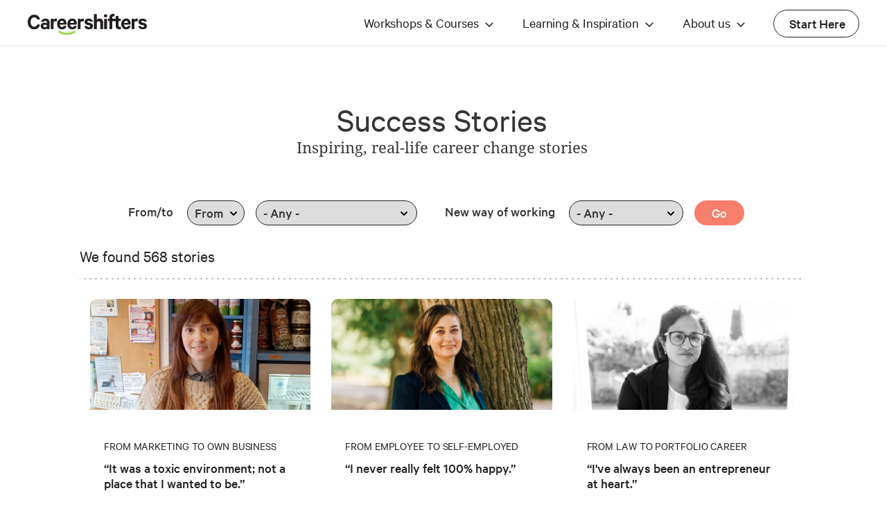

--- FILE ---
content_type: text/html; charset=utf-8
request_url: https://www.careershifters.org/success-stories?page=10
body_size: 12280
content:
<!DOCTYPE html>

<head>

<script type='text/javascript' src='https://platform-api.sharethis.com/js/sharethis.js#property=66572e5e3a56e900196c15b6&product=sop' async='async'></script>
 <!-- <link rel="preconnect" href="https://fonts.gstatic.com"> -->

    
    
    
<link rel="profile" href="https://www.w3.org/1999/xhtml/vocab">

  <meta charset="utf-8" />
<link rel="alternate" type="application/rss+xml" title="Success Stories" href="https://www.careershifters.org/success-stories.xml" />
<link rel="shortcut icon" href="https://www.careershifters.org/sites/default/files/cs.ico" type="image/vnd.microsoft.icon" />
<meta name="description" content="Thinking about a career change? Get inspiration and a proven, step-by-step process to move into work you love - faster and with less stress." />
<meta name="robots" content="follow, index" />
<meta name="keywords" content="career change, career change advice, career advice, new career, job change, change job, new careers, changing careers" />
<meta name="news_keywords" content="career change" />
<meta name="rating" content="general" />
<link rel="image_src" href="https://careershifters.org/sites/all/themes/cs7/images/cs-logo.svg" />
<link rel="canonical" href="https://www.careershifters.org/success-stories?page=10" />
<link rel="shortlink" href="https://www.careershifters.org/" />
<meta property="og:type" content="website" />
<meta property="og:url" content="https://www.careershifters.org/success-stories" />
<meta property="og:title" content="Success Stories | Page 11 | Careershifters" />
<meta property="og:determiner" content="auto" />
<meta property="og:image:url" content="https://careershifters.org/sites/all/themes/cs7/images/cs-logo.svg" />
<meta name="twitter:card" content="summary_large_image" />
<meta name="twitter:site" content="@careershifters" />
<meta name="twitter:creator" content="@careershifters" />
<meta name="twitter:creator:id" content="@careershifters" />
<meta name="twitter:url" content="https://www.careershifters.org/success-stories" />
<meta name="twitter:title" content="Success Stories | Page 11 | Careershifters" />
<meta name="twitter:image" content="https://careershifters.org/sites/all/themes/cs7/images/cs-logo.svg" />
<meta name="twitter:image:width" content="258" />
<meta name="twitter:image:height" content="233" />
<meta name="twitter:image:alt" content="Career Change: Get Help Now | Careershifters" />
  <link rel="alternate" type="application/rss+xml" title="Careershifters blog" href="https://careershifters.org/feed.xml" />
  <title>Success Stories | Careershifters</title>

      <meta name="MobileOptimized" content="width">
    <meta name="HandheldFriendly" content="true">
    <meta name="viewport" content="width=device-width, initial-scale=1">
    <!--[if IEMobile]>  <meta http-equiv="cleartype" content="on">  <![endif]-->

  <style>
@import url("https://www.careershifters.org/modules/system/system.base.css?t7ofab");
@import url("https://www.careershifters.org/modules/system/system.messages.css?t7ofab");
@import url("https://www.careershifters.org/modules/system/system.theme.css?t7ofab");
</style>
<style>
@import url("https://www.careershifters.org/sites/all/modules/ckeditor_accordion/css/ckeditor-accordion.css?t7ofab");
@import url("https://www.careershifters.org/sites/all/modules/date/date_api/date.css?t7ofab");
@import url("https://www.careershifters.org/sites/all/modules/date/date_popup/themes/datepicker.1.7.css?t7ofab");
@import url("https://www.careershifters.org/modules/field/theme/field.css?t7ofab");
@import url("https://www.careershifters.org/modules/node/node.css?t7ofab");
@import url("https://www.careershifters.org/modules/search/search.css?t7ofab");
@import url("https://www.careershifters.org/modules/user/user.css?t7ofab");
@import url("https://www.careershifters.org/sites/all/modules/youtube/css/youtube.css?t7ofab");
@import url("https://www.careershifters.org/sites/all/modules/views/css/views.css?t7ofab");
@import url("https://www.careershifters.org/sites/all/modules/lazyloader/lazyloader.css?t7ofab");
@import url("https://www.careershifters.org/sites/all/modules/ckeditor/css/ckeditor.css?t7ofab");
</style>
<style>
@import url("https://www.careershifters.org/sites/all/modules/colorbox/styles/default/colorbox_style.css?t7ofab");
@import url("https://www.careershifters.org/sites/all/modules/ctools/css/ctools.css?t7ofab");
@import url("https://www.careershifters.org/sites/all/modules/responsive_menus/styles/meanMenu/meanmenu.min.css?t7ofab");
</style>
<style>
@import url("https://www.careershifters.org/sites/all/themes/cs7/css/structure.css?t7ofab");
@import url("https://www.careershifters.org/sites/all/themes/cs7/css/main-style.css?t7ofab");
@import url("https://www.careershifters.org/sites/all/themes/cs7/css/responsive.css?t7ofab");
</style>
    
  
      <!--[if lt IE 9]>
    <script src="/sites/all/themes/zen/js/html5-respond.js"></script>
    <![endif]-->
  


  
<script defer type="text/javascript">window['_fs_debug'] = false;window['_fs_host'] = 'fullstory.com';window['_fs_script'] = 'edge.fullstory.com/s/fs.js';window['_fs_org'] = 'KX96P';window['_fs_namespace'] = 'FS';(function(m,n,e,t,l,o,g,y){if (e in m) {if(m.console && m.console.log) { m.console.log('FullStory namespace conflict. Please set window["_fs_namespace"].');} return;}g=m[e]=function(a,b,s){g.q?g.q.push([a,b,s]):g._api(a,b,s);};g.q=[];o=n.createElement(t);o.async=1;o.crossOrigin='anonymous';o.src='https://'+_fs_script;y=n.getElementsByTagName(t)[0];y.parentNode.insertBefore(o,y);g.identify=function(i,v,s){g(l,{uid:i},s);if(v)g(l,v,s)};g.setUserVars=function(v,s){g(l,v,s)};g.event=function(i,v,s){g('event',{n:i,p:v},s)};g.anonymize=function(){g.identify(!!0)};g.shutdown=function(){g("rec",!1)};g.restart=function(){g("rec",!0)};g.log = function(a,b){g("log",[a,b])};g.consent=function(a){g("consent",!arguments.length||a)};g.identifyAccount=function(i,v){o='account';v=v||{};v.acctId=i;g(o,v)};g.clearUserCookie=function(){};g.setVars=function(n, p){g('setVars',[n,p]);};g._w={};y='XMLHttpRequest';g._w[y]=m[y];y='fetch';g._w[y]=m[y];if(m[y])m[y]=function(){return g._w[y].apply(this,arguments)};g._v="1.3.0";})(window,document,window['_fs_namespace'],'script','user');</script>

<script defer type="text/javascript">
!function(f,b,e,v,n,t,s)
{if(f.fbq)return;n=f.fbq=function(){n.callMethod?
n.callMethod.apply(n,arguments):n.queue.push(arguments)};
if(!f._fbq)f._fbq=n;n.push=n;n.loaded=!0;n.version='2.0';
n.queue=[];t=b.createElement(e);t.async=!0;
t.src=v;s=b.getElementsByTagName(e)[0];
s.parentNode.insertBefore(t,s)}(window, document,'script',
'https://connect.facebook.net/en_US/fbevents.js');
fbq('init', '255598612335787');
fbq('track', 'PageView');
</script>

<noscript><img height="1" width="1" style="display:none" src="https://www.facebook.com/tr?id=255598612335787&ev=PageView&noscript=1" /></noscript>

<!-- Google Tag Manager -->
<script defer type="text/javascript">(function(w,d,s,l,i){w[l]=w[l]||[];w[l].push({'gtm.start':
new Date().getTime(),event:'gtm.js'});var f=d.getElementsByTagName(s)[0],
j=d.createElement(s),dl=l!='dataLayer'?'&l='+l:'';j.async=true;j.src=
'https://www.googletagmanager.com/gtm.js?id='+i+dl;f.parentNode.insertBefore(j,f);
})(window,document,'script','dataLayer','GTM-WFPZT6F');</script>
<!-- End Google Tag Manager -->

<script defer type="text/javascript">(function(i,s,o,g,r,a,m){i["GoogleAnalyticsObject"]=r;i[r]=i[r]||function(){(i[r].q=i[r].q||[]).push(arguments)},i[r].l=1*new Date();a=s.createElement(o),m=s.getElementsByTagName(o)[0];a.async=1;a.src=g;m.parentNode.insertBefore(a,m)})(window,document,"script","//www.google-analytics.com/analytics.js","ga");ga("create", "UA-627693-1", {"cookieDomain":"auto"});ga("send", "pageview");ga('require', 'ecommerce');</script>

<!-- Start VWO Async SmartCode -->
<script type='text/javascript' id='vwoCode'>
window._vwo_code=window._vwo_code || (function() {
var account_id=706522,
version = 1.5,
settings_tolerance=2000,
library_tolerance=2500,
use_existing_jquery=false,
is_spa=1,
hide_element='body',
hide_element_style = 'opacity:0 !important;filter:alpha(opacity=0) !important;background:none !important',
f=false,d=document,vwoCodeEl=d.querySelector('#vwoCode'),code={use_existing_jquery:function(){return use_existing_jquery},library_tolerance:function(){return library_tolerance},hide_element_style:function(){return'{'+hide_element_style+'}'},finish:function(){if(!f){f=true;var e=d.getElementById('_vis_opt_path_hides');if(e)e.parentNode.removeChild(e)}},finished:function(){return f},load:function(e){var t=d.createElement('script');t.fetchPriority='high';t.src=e;t.type='text/javascript';t.onerror=function(){_vwo_code.finish()};d.getElementsByTagName('head')[0].appendChild(t)},getVersion:function(){return version},getMatchedCookies:function(e){var t=[];if(document.cookie){t=document.cookie.match(e)||[]}return t},getCombinationCookie:function(){var e=code.getMatchedCookies(/(?:^|;)\s?(vis_opt_exp\d+_combi=[^;$])/gi);e=e.map(function(e){try{var t=decodeURIComponent(e);if(!/vis_opt_exp\d+_combi=(?:\d+,?)+\s*$/.test(t)){return''}return t}catch(e){return''}});var i=[];e.forEach(function(e){var t=e.match(/([\d,]+)/g);t&&i.push(t.join('-'))});return i.join('|')},init:function(){if(d.URL.indexOf('vwo_disable')>-1)return;window.settings_timer=setTimeout(function(){_vwo_code.finish()},settings_tolerance);var e=d.createElement('style'),t=hide_element?hide_element+'{'+hide_element_style+'}':'',i=d.getElementsByTagName('head')[0];e.setAttribute('id','_vis_opt_path_hides');vwoCodeEl&&e.setAttribute('nonce',vwoCodeEl.nonce);e.setAttribute('type','text/css');if(e.styleSheet)e.styleSheet.cssText=t;else e.appendChild(d.createTextNode(t));i.appendChild(e);var n=this.getCombinationCookie();this.load('https://dev.visualwebsiteoptimizer.com/j.php?a='+account_id+'&u='+encodeURIComponent(d.URL)+'&f='+ +is_spa+'&vn='+version+(n?'&c='+n:''));return settings_timer}};window._vwo_settings_timer = code.init();return code;}());
</script>
<!-- End VWO Async SmartCode -->


<script type="application/ld+json">
{
  "@context": "https://schema.org",
  "@type": "Organization",
  "@id": "https://www.careershifters.org/#organization",
  "name": "Careershifters",
  "url": "https://www.careershifters.org/",
  "logo": {
    "@type": "ImageObject",
    "url": "https://www.careershifters.org/sites/all/themes/careershifters/logo.png",
    "width": 250,
    "height": 50
  },
  "description": "Careershifters is a UK-based Certified B Corporation helping professionals make successful career changes through workshops, courses and expert advice.",
  "foundingDate": "2006",
  "foundingLocation": {
    "@type": "Place",
    "name": "London, United Kingdom"
  },
  "award": "Certified B Corporation",
  "memberOf": {
    "@type": "Organization",
    "name": "B Lab UK",
    "url": "https://bcorporation.uk/"
  },
  "contactPoint": {
    "@type": "ContactPoint",
    "contactType": "Customer Service",
    "email": "info@careershifters.org",
    "url": "https://www.careershifters.org/contact-us"
  },
  "address": {
    "@type": "PostalAddress",
    "addressLocality": "London",
    "addressCountry": "United Kingdom"
  },
  "sameAs": [
    "https://www.linkedin.com/company/careershifters",
    "https://twitter.com/careershifters",
    "https://www.facebook.com/careershifters"
  ],
  "knowsAbout": [
    "Career Change",
    "Career Transition",
    "Professional Development",
    "Career Coaching",
    "Finding Meaningful Work"
  ]
}
</script>


















































































<script>(function(w,d,t,r,u){var f,n,i;w[u]=w[u]||[],f=function(){var o={ti:"97189869", enableAutoSpaTracking: true};o.q=w[u],w[u]=new UET(o),w[u].push("pageLoad")},n=d.createElement(t),n.src=r,n.async=1,n.onload=n.onreadystatechange=function(){var s=this.readyState;s&&s!=="loaded"&&s!=="complete"||(f(),n.onload=n.onreadystatechange=null)},i=d.getElementsByTagName(t)[0],i.parentNode.insertBefore(n,i)})(window,document,"script","//bat.bing.com/bat.js","uetq");</script>

</head>
<body class="html not-front not-logged-in one-sidebar sidebar-second page-success-stories section-success-stories page-views" >

<!-- Google Tag Manager (noscript) -->
<noscript><iframe src="https://www.googletagmanager.com/ns.html?id=GTM-WFPZT6F"
height="0" width="0" style="display:none;visibility:hidden"></iframe></noscript>
<!-- End Google Tag Manager (noscript) -->

      <p id="skip-link">
      <a href="#main-menu" class="element-invisible element-focusable">Jump to navigation</a>
    </p>
      



<div id="page">
  <div class="top">
    <header id="header" role="banner">

              <a href="/" title="Home" rel="home" id="logo"><img src="/sites/all/themes/cs7/images/cs-logo.svg" alt="Home" /></a>
      
              <div id="name-and-slogan">
                        <a href="/" title="Home" rel="home"><span>Careershifters</span></a>
          
                  </div><!-- /#name-and-slogan -->
      
      
        <div class="header__region region region-header">
    <div id="block-menu-block-21" class="block block-menu-block first last odd" role="navigation">

      
  <div class="menu-block-wrapper menu-block-21 menu-name-main-menu parent-mlid-0 menu-level-1">
  <ul class="menu"><li class="menu__item is-expanded first expanded menu-mlid-4902 dropdown"><a class="menu__link remove-link nolink">Workshops & Courses</a><ul class="menu"><li class="menu__item is-leaf first leaf menu-mlid-4903"><a href="/workshops/online-workshop" title="Kick start your career change with our 2 hour online workshop" class="menu__link">Workshop<div class="description">Kick start your career change with our 2 hour online workshop</div></a></li>
<li class="menu__item is-leaf leaf menu-mlid-4906"><a href="/career-change-launch-pad" title="Find work you love, faster – our 9-week online experience" class="menu__link">Launch Pad<div class="description">Find work you love, faster – our 9-week online experience</div></a></li>
<li class="menu__item is-leaf leaf menu-mlid-5436"><a href="/high-flyers" title="Get intensive, tailored support to help you find ‘what next’" class="menu__link">Executive support<div class="description">Get intensive, tailored support to help you find ‘what next’</div></a></li>
<li class="menu__item is-leaf last leaf menu-mlid-5511"><a href="/gift-cards" title="Help someone you know who&#039;s unhappy with their work" class="menu__link">Gift Cards<div class="description">Help someone you know who's unhappy with their work</div></a></li>
</ul></li>
<li class="menu__item is-expanded is-active-trail expanded active-trail menu-mlid-4896 dropdown"><a class="menu__link is-active-trail remove-link active-trail nolink">Learning & Inspiration</a><ul class="menu"><li class="menu__item is-leaf first leaf menu-mlid-5003"><a href="/masterclasses" title="Get expert insights for your career change - 1-hour online sessions" class="menu__link">Masterclasses<div class="description">Get expert insights for your career change - 1-hour online sessions</div></a></li>
<li class="menu__item is-leaf leaf menu-mlid-4897"><a href="/expert-advice" title="Practical guidance from career change experts" class="menu__link highlight">Expert Articles<div class="description">Practical guidance from career change experts</div></a></li>
<li class="menu__item is-leaf is-active-trail is-active leaf active-trail active menu-mlid-4898"><a href="/success-stories" title="Inspiring stories of others like you who&#039;ve shifted" class="menu__link is-active-trail active-trail active">Success Stories<div class="description">Inspiring stories of others like you who've shifted</div></a></li>
<li class="menu__item is-leaf last leaf menu-mlid-4901"><a href="/retraining-directory" title="A curated database of places where you can upskill, reskill and retrain" class="menu__link">Retraining Directory<div class="description">A curated database of places where you can upskill, reskill and retrain</div></a></li>
</ul></li>
<li class="menu__item is-expanded expanded menu-mlid-4927 dropdown"><a class="menu__link remove-link nolink">About us</a><ul class="menu"><li class="menu__item is-leaf first last leaf menu-mlid-4908"><a href="/our-story" title="How we started, our team, and how we can help you" class="menu__link highlight">Our story<div class="description">How we started, our team, and how we can help you</div></a></li>
</ul></li>
<li class="menu__item is-leaf last leaf menu-mlid-4909 Special"><a href="/career-change-test" class="menu__link">Start Here</a></li>
</ul></div>

</div>
  </div>

    </header>

  </div>

  <div id="main">

    <div id="content" class="column" role="main">
      <div class="inner">
                
        <a id="main-content"></a>
                
        
                                      <h1 class="title" id="page-title">Success Stories</h1>
                                                                  
<div id="block-block-44" class="block block-block first odd">

      
  <h2>Inspiring, real-life career change stories</h2>

</div>
<div id="block-views-exp-stories-page" class="block block-views even">

      
  <form action="/success-stories" method="get" id="views-exposed-form-stories-page" accept-charset="UTF-8"><div><div class="views-exposed-form">
  <div class="views-exposed-widgets clearfix">
          <div id="edit-field-from-to-tid-wrapper" class="views-exposed-widget views-widget-filter-field_from_to_tid">
                  <label for="edit-field-from-to-tid">
            From/to           </label>
                        <div class="views-widget">
          <div class="form-item form-type-select form-item-field-from-to-tid">
 <select id="edit-field-from-to-tid" name="field_from_to_tid" class="form-select"><option value="All" selected="selected">- Any -</option><option value="408">From</option><option value="409">To</option></select>
</div>
        </div>
              </div>
          <div id="edit-field-from1-tid-wrapper" class="views-exposed-widget views-widget-filter-field_from1_tid">
                        <div class="views-widget">
          <div class="form-item form-type-select form-item-field-from1-tid">
 <select id="edit-field-from1-tid" name="field_from1_tid" class="form-select"><option value="All" selected="selected">- Any -</option><option value="410">Administration</option><option value="411">Arts / Creative</option><option value="412">Business / Consultancy</option><option value="413">Charity / Non-profit</option><option value="414">Consumer products</option><option value="415">Education</option><option value="416">Finance</option><option value="417">IT / Technology</option><option value="418">Law</option><option value="419">Marketing / PR</option><option value="420">Media</option><option value="421">Medicine / Health</option><option value="422">Property / Construction</option><option value="423">Public Sector</option><option value="424">Recruitment / HR</option><option value="425">Travel</option></select>
</div>
        </div>
              </div>
          <div id="edit-field-to1-tid-wrapper" class="views-exposed-widget views-widget-filter-field_to1_tid">
                        <div class="views-widget">
          <div class="form-item form-type-select form-item-field-to1-tid">
 <select id="edit-field-to1-tid" name="field_to1_tid" class="form-select"><option value="All" selected="selected">- Any -</option><option value="426">Arts / Creative</option><option value="427">Business / Consultancy</option><option value="428">Charity / Non-profit</option><option value="429">Consumer products</option><option value="430">Education</option><option value="431">Finance</option><option value="432">IT / Technology</option><option value="433">Marketing / PR</option><option value="434">Medicine / Health</option><option value="435">People services</option><option value="436">Property / Construction</option><option value="437">The Outdoors</option><option value="438">Travel</option><option value="439">Well-being</option></select>
</div>
        </div>
              </div>
          <div id="edit-field-to-tid-wrapper" class="views-exposed-widget views-widget-filter-field_to_tid">
                  <label for="edit-field-to-tid">
            New way of working          </label>
                        <div class="views-widget">
          <div class="form-item form-type-select form-item-field-to-tid">
 <select id="edit-field-to-tid" name="field_to_tid" class="form-select"><option value="All" selected="selected">- Any -</option><option value="80">Freelance</option><option value="79">Job</option><option value="83">Portfolio career</option><option value="81">Solopreneur</option><option value="82">Startup</option></select>
</div>
        </div>
              </div>
                    <div class="views-exposed-widget views-submit-button">
      <input type="submit" id="edit-submit-stories" value="Go" class="form-submit" />    </div>
      </div>
</div>
</div></form>
</div>


<div class="view view-stories view-id-stories view-display-id-page view-dom-id-4e29c2bdee5bec785446e86b192b66bd">
            <div class="view-header">
      We found 568 stories    </div>
  
  
  
      <div class="view-content">
        <div class="views-responsive-grid views-responsive-grid-horizontal views-columns-3">
      <div class="views-row views-row-1 views-row-first">
      <div class="views-column views-column-1 views-column-first">
      
<article class="node-23778 node node-story node-teaser clearfix" about="/success-stories/from-marketing-to-own-business-1" typeof="sioc:Item foaf:Document">
        <header>
      <div class="field field-name-field-image field-type-image field-label-hidden"><div class="field-items"><div class="field-item even"><a href="/success-stories/from-marketing-to-own-business-1"><img typeof="foaf:Image" data-src="https://www.careershifters.org/sites/default/files/styles/article_main/public/Kelly%20Header_0.jpg?itok=jXsC9E2J" src="https://www.careershifters.org/sites/all/modules/lazyloader/image_placeholder.gif" width="344" height="173" alt="Image of Kelly Shearer" /><noscript><img typeof="foaf:Image" src="https://www.careershifters.org/sites/default/files/styles/article_main/public/Kelly%20Header_0.jpg?itok=jXsC9E2J" width="344" height="173" alt="Image of Kelly Shearer" /></noscript></a></div></div></div>

 
           
                  <span property="dc:title" content="From Marketing to Own Business" class="rdf-meta element-hidden"></span>
           <!--   <p class="submitted"> -->
                         <!--   </p> -->
                </header>
  
  
   
   <div class="view-tile">
          <div class="view-breadcrumb"><!-- <a href="success-stories">Success stories</a> >  --><a href="/success-stories/from-marketing-to-own-business-1">From Marketing to Own Business</a></div>

        <h3 class="node__title node-title"><a href="/success-stories/from-marketing-to-own-business-1"><div class="field field-name-field-quotation field-type-text-long field-label-hidden"><div class="field-items"><div class="field-item even">“It was a toxic environment; not a place that I wanted to be.”
</div></div></div></a></h3> 
  </div>


  <ul class="links inline"><li class="node-readmore first last"><a href="/success-stories/from-marketing-to-own-business-1" rel="tag" title="From Marketing to Own Business"></a></li>
</ul></article><!-- /.node -->

  
    </div>
      <div class="views-column views-column-2">
      
<article class="node-23770 node node-story node-teaser clearfix" about="/success-stories/from-employee-to-self-employed" typeof="sioc:Item foaf:Document">
        <header>
      <div class="field field-name-field-image field-type-image field-label-hidden"><div class="field-items"><div class="field-item even"><a href="/success-stories/from-employee-to-self-employed"><img typeof="foaf:Image" data-src="https://www.careershifters.org/sites/default/files/styles/article_main/public/Maria%20header.jpg?itok=NeIvVO05" src="https://www.careershifters.org/sites/all/modules/lazyloader/image_placeholder.gif" width="344" height="173" alt="Image of Maria Soleil" /><noscript><img typeof="foaf:Image" src="https://www.careershifters.org/sites/default/files/styles/article_main/public/Maria%20header.jpg?itok=NeIvVO05" width="344" height="173" alt="Image of Maria Soleil" /></noscript></a></div></div></div>

 
           
                  <span property="dc:title" content="From Employee to Self-employed" class="rdf-meta element-hidden"></span>
           <!--   <p class="submitted"> -->
                         <!--   </p> -->
                </header>
  
  
   
   <div class="view-tile">
          <div class="view-breadcrumb"><!-- <a href="success-stories">Success stories</a> >  --><a href="/success-stories/from-employee-to-self-employed">From Employee to Self-employed</a></div>

        <h3 class="node__title node-title"><a href="/success-stories/from-employee-to-self-employed"><div class="field field-name-field-quotation field-type-text-long field-label-hidden"><div class="field-items"><div class="field-item even">“I never really felt 100% happy.”
</div></div></div></a></h3> 
  </div>


  <ul class="links inline"><li class="node-readmore first last"><a href="/success-stories/from-employee-to-self-employed" rel="tag" title="From Employee to Self-employed"></a></li>
</ul></article><!-- /.node -->

  
    </div>
      <div class="views-column views-column-3 views-column-last">
      
<article class="node-23640 node node-story node-teaser clearfix" about="/success-stories/from-law-to-portfolio-career-1" typeof="sioc:Item foaf:Document">
        <header>
      <div class="field field-name-field-image field-type-image field-label-hidden"><div class="field-items"><div class="field-item even"><a href="/success-stories/from-law-to-portfolio-career-1"><img typeof="foaf:Image" data-src="https://www.careershifters.org/sites/default/files/styles/article_main/public/Gulnaz%20header.jpg?itok=9DAToger" src="https://www.careershifters.org/sites/all/modules/lazyloader/image_placeholder.gif" width="344" height="173" alt="Image of Gulnaz Raja" /><noscript><img typeof="foaf:Image" src="https://www.careershifters.org/sites/default/files/styles/article_main/public/Gulnaz%20header.jpg?itok=9DAToger" width="344" height="173" alt="Image of Gulnaz Raja" /></noscript></a></div></div></div>

 
           
                  <span property="dc:title" content="From Law to Portfolio Career" class="rdf-meta element-hidden"></span>
           <!--   <p class="submitted"> -->
                         <!--   </p> -->
                </header>
  
  
   
   <div class="view-tile">
          <div class="view-breadcrumb"><!-- <a href="success-stories">Success stories</a> >  --><a href="/success-stories/from-law-to-portfolio-career-1">From Law to Portfolio Career</a></div>

        <h3 class="node__title node-title"><a href="/success-stories/from-law-to-portfolio-career-1"><div class="field field-name-field-quotation field-type-text-long field-label-hidden"><div class="field-items"><div class="field-item even">“I've always been an entrepreneur at heart.”
</div></div></div></a></h3> 
  </div>


  <ul class="links inline"><li class="node-readmore first last"><a href="/success-stories/from-law-to-portfolio-career-1" rel="tag" title="From Law to Portfolio Career"></a></li>
</ul></article><!-- /.node -->

  
    </div>
    </div>
      <div class="views-row views-row-2">
      <div class="views-column views-column-1 views-column-first">
      
<article class="node-23639 node node-story node-teaser clearfix" about="/success-stories/from-tech-to-travel" typeof="sioc:Item foaf:Document">
        <header>
      <div class="field field-name-field-image field-type-image field-label-hidden"><div class="field-items"><div class="field-item even"><a href="/success-stories/from-tech-to-travel"><img typeof="foaf:Image" data-src="https://www.careershifters.org/sites/default/files/styles/article_main/public/sarah%20g%20header.jpg?itok=aKXJkOUM" src="https://www.careershifters.org/sites/all/modules/lazyloader/image_placeholder.gif" width="344" height="173" alt="Image of Sarah Groen" /><noscript><img typeof="foaf:Image" src="https://www.careershifters.org/sites/default/files/styles/article_main/public/sarah%20g%20header.jpg?itok=aKXJkOUM" width="344" height="173" alt="Image of Sarah Groen" /></noscript></a></div></div></div>

 
           
                  <span property="dc:title" content="From Tech to Travel" class="rdf-meta element-hidden"></span>
           <!--   <p class="submitted"> -->
                         <!--   </p> -->
                </header>
  
  
   
   <div class="view-tile">
          <div class="view-breadcrumb"><!-- <a href="success-stories">Success stories</a> >  --><a href="/success-stories/from-tech-to-travel">From Tech to Travel</a></div>

        <h3 class="node__title node-title"><a href="/success-stories/from-tech-to-travel"><div class="field field-name-field-quotation field-type-text-long field-label-hidden"><div class="field-items"><div class="field-item even">“The more time I spent in the executive world, the more I knew it wasn't meant for me.”
</div></div></div></a></h3> 
  </div>


  <ul class="links inline"><li class="node-readmore first last"><a href="/success-stories/from-tech-to-travel" rel="tag" title="From Tech to Travel"></a></li>
</ul></article><!-- /.node -->

  
    </div>
      <div class="views-column views-column-2">
      
<article class="node-23990 node node-story node-teaser clearfix" about="/success-stories/from-jewellery-to-fitness" typeof="sioc:Item foaf:Document">
        <header>
      <div class="field field-name-field-image field-type-image field-label-hidden"><div class="field-items"><div class="field-item even"><a href="/success-stories/from-jewellery-to-fitness"><img typeof="foaf:Image" data-src="https://www.careershifters.org/sites/default/files/styles/article_main/public/Winnie%20header.jpg?itok=XfkOVLKn" src="https://www.careershifters.org/sites/all/modules/lazyloader/image_placeholder.gif" width="344" height="173" alt="Image of Winnie and Wendy Cheung" /><noscript><img typeof="foaf:Image" src="https://www.careershifters.org/sites/default/files/styles/article_main/public/Winnie%20header.jpg?itok=XfkOVLKn" width="344" height="173" alt="Image of Winnie and Wendy Cheung" /></noscript></a></div></div></div>

 
           
                  <span property="dc:title" content="From Jewellery to Fitness" class="rdf-meta element-hidden"></span>
           <!--   <p class="submitted"> -->
                         <!--   </p> -->
                </header>
  
  
   
   <div class="view-tile">
          <div class="view-breadcrumb"><!-- <a href="success-stories">Success stories</a> >  --><a href="/success-stories/from-jewellery-to-fitness">From Jewellery to Fitness</a></div>

        <h3 class="node__title node-title"><a href="/success-stories/from-jewellery-to-fitness"><div class="field field-name-field-quotation field-type-text-long field-label-hidden"><div class="field-items"><div class="field-item even">“We came across a good opportunity and thought we should give it a try.”&nbsp;
</div></div></div></a></h3> 
  </div>


  <ul class="links inline"><li class="node-readmore first last"><a href="/success-stories/from-jewellery-to-fitness" rel="tag" title="From Jewellery to Fitness"></a></li>
</ul></article><!-- /.node -->

  
    </div>
      <div class="views-column views-column-3 views-column-last">
      
<article class="node-23643 node node-story node-teaser clearfix" about="/success-stories/from-teaching-to-hr" typeof="sioc:Item foaf:Document">
        <header>
      <div class="field field-name-field-image field-type-image field-label-hidden"><div class="field-items"><div class="field-item even"><a href="/success-stories/from-teaching-to-hr"><img typeof="foaf:Image" data-src="https://www.careershifters.org/sites/default/files/styles/article_main/public/Matthew%20header_0.jpg?itok=5zl4qHNV" src="https://www.careershifters.org/sites/all/modules/lazyloader/image_placeholder.gif" width="344" height="173" alt="Image of Matthew Gooch" /><noscript><img typeof="foaf:Image" src="https://www.careershifters.org/sites/default/files/styles/article_main/public/Matthew%20header_0.jpg?itok=5zl4qHNV" width="344" height="173" alt="Image of Matthew Gooch" /></noscript></a></div></div></div>

 
           
                  <span property="dc:title" content="From Teaching to HR" class="rdf-meta element-hidden"></span>
           <!--   <p class="submitted"> -->
                         <!--   </p> -->
                </header>
  
  
   
   <div class="view-tile">
          <div class="view-breadcrumb"><!-- <a href="success-stories">Success stories</a> >  --><a href="/success-stories/from-teaching-to-hr">From Teaching to HR</a></div>

        <h3 class="node__title node-title"><a href="/success-stories/from-teaching-to-hr"><div class="field field-name-field-quotation field-type-text-long field-label-hidden"><div class="field-items"><div class="field-item even">“I was so scared about asking for help.”
</div></div></div></a></h3> 
  </div>


  <ul class="links inline"><li class="node-readmore first last"><a href="/success-stories/from-teaching-to-hr" rel="tag" title="From Teaching to HR"></a></li>
</ul></article><!-- /.node -->

  
    </div>
    </div>
      <div class="views-row views-row-3">
      <div class="views-column views-column-1 views-column-first">
      
<article class="node-23641 node node-story node-teaser clearfix" about="/success-stories/from-finance-to-wealth-management" typeof="sioc:Item foaf:Document">
        <header>
      <div class="field field-name-field-image field-type-image field-label-hidden"><div class="field-items"><div class="field-item even"><a href="/success-stories/from-finance-to-wealth-management"><img typeof="foaf:Image" data-src="https://www.careershifters.org/sites/default/files/styles/article_main/public/Lucia%20header.jpg?itok=iKkCiFlw" src="https://www.careershifters.org/sites/all/modules/lazyloader/image_placeholder.gif" width="344" height="173" alt="Image of Lucia Langella" /><noscript><img typeof="foaf:Image" src="https://www.careershifters.org/sites/default/files/styles/article_main/public/Lucia%20header.jpg?itok=iKkCiFlw" width="344" height="173" alt="Image of Lucia Langella" /></noscript></a></div></div></div>

 
           
                  <span property="dc:title" content="From Finance to Wealth Management" class="rdf-meta element-hidden"></span>
           <!--   <p class="submitted"> -->
                         <!--   </p> -->
                </header>
  
  
   
   <div class="view-tile">
          <div class="view-breadcrumb"><!-- <a href="success-stories">Success stories</a> >  --><a href="/success-stories/from-finance-to-wealth-management">From Finance to Wealth Management</a></div>

        <h3 class="node__title node-title"><a href="/success-stories/from-finance-to-wealth-management"><div class="field field-name-field-quotation field-type-text-long field-label-hidden"><div class="field-items"><div class="field-item even">“I always felt guilty about&nbsp;the little time I had to spend with my family.”
</div></div></div></a></h3> 
  </div>


  <ul class="links inline"><li class="node-readmore first last"><a href="/success-stories/from-finance-to-wealth-management" rel="tag" title="From Finance to Wealth Management"></a></li>
</ul></article><!-- /.node -->

  
    </div>
      <div class="views-column views-column-2">
      
<article class="node-23631 node node-story node-teaser clearfix" about="/success-stories/from-sommelier-to-business-owner" typeof="sioc:Item foaf:Document">
        <header>
      <div class="field field-name-field-image field-type-image field-label-hidden"><div class="field-items"><div class="field-item even"><a href="/success-stories/from-sommelier-to-business-owner"><img typeof="foaf:Image" data-src="https://www.careershifters.org/sites/default/files/styles/article_main/public/Felicia%20header_0.jpg?itok=4n_bfcoZ" src="https://www.careershifters.org/sites/all/modules/lazyloader/image_placeholder.gif" width="344" height="173" alt="Image of Felicia Montenegro" /><noscript><img typeof="foaf:Image" src="https://www.careershifters.org/sites/default/files/styles/article_main/public/Felicia%20header_0.jpg?itok=4n_bfcoZ" width="344" height="173" alt="Image of Felicia Montenegro" /></noscript></a></div></div></div>

 
           
                  <span property="dc:title" content="From Sommelier to Business Owner" class="rdf-meta element-hidden"></span>
           <!--   <p class="submitted"> -->
                         <!--   </p> -->
                </header>
  
  
   
   <div class="view-tile">
          <div class="view-breadcrumb"><!-- <a href="success-stories">Success stories</a> >  --><a href="/success-stories/from-sommelier-to-business-owner">From Sommelier to Business Owner</a></div>

        <h3 class="node__title node-title"><a href="/success-stories/from-sommelier-to-business-owner"><div class="field field-name-field-quotation field-type-text-long field-label-hidden"><div class="field-items"><div class="field-item even">“I felt like there was no way out.”
</div></div></div></a></h3> 
  </div>


  <ul class="links inline"><li class="node-readmore first last"><a href="/success-stories/from-sommelier-to-business-owner" rel="tag" title="From Sommelier to Business Owner"></a></li>
</ul></article><!-- /.node -->

  
    </div>
      <div class="views-column views-column-3 views-column-last">
      
<article class="node-23046 node node-story node-teaser clearfix" about="/success-stories/from-environmental-engineer-to-data-scientist" typeof="sioc:Item foaf:Document">
        <header>
      <div class="field field-name-field-image field-type-image field-label-hidden"><div class="field-items"><div class="field-item even"><a href="/success-stories/from-environmental-engineer-to-data-scientist"><img typeof="foaf:Image" data-src="https://www.careershifters.org/sites/default/files/styles/article_main/public/Natalie%20Morse%20header.jpg?itok=r3FDHDq2" src="https://www.careershifters.org/sites/all/modules/lazyloader/image_placeholder.gif" width="344" height="173" alt="Image of Natalie Morse" /><noscript><img typeof="foaf:Image" src="https://www.careershifters.org/sites/default/files/styles/article_main/public/Natalie%20Morse%20header.jpg?itok=r3FDHDq2" width="344" height="173" alt="Image of Natalie Morse" /></noscript></a></div></div></div>

 
           
                  <span property="dc:title" content="From Environmental Engineer to Data Scientist (Plus Post-shift Update)" class="rdf-meta element-hidden"></span>
           <!--   <p class="submitted"> -->
                         <!--   </p> -->
                </header>
  
  
   
   <div class="view-tile">
          <div class="view-breadcrumb"><!-- <a href="success-stories">Success stories</a> >  --><a href="/success-stories/from-environmental-engineer-to-data-scientist">From Environmental Engineer to Data Scientist (Plus Post-shift Update)</a></div>

        <h3 class="node__title node-title"><a href="/success-stories/from-environmental-engineer-to-data-scientist"><div class="field field-name-field-quotation field-type-text-long field-label-hidden"><div class="field-items"><div class="field-item even">“I thought 'What the hell am I doing here?'”
</div></div></div></a></h3> 
  </div>


  <ul class="links inline"><li class="node-readmore first last"><a href="/success-stories/from-environmental-engineer-to-data-scientist" rel="tag" title="From Environmental Engineer to Data Scientist (Plus Post-shift Update)"></a></li>
</ul></article><!-- /.node -->

  
    </div>
    </div>
      <div class="views-row views-row-4">
      <div class="views-column views-column-1 views-column-first">
      
<article class="node-23638 node node-story node-teaser clearfix" about="/success-stories/from-teacher-to-freelance-illustrator" typeof="sioc:Item foaf:Document">
        <header>
      <div class="field field-name-field-image field-type-image field-label-hidden"><div class="field-items"><div class="field-item even"><a href="/success-stories/from-teacher-to-freelance-illustrator"><img typeof="foaf:Image" data-src="https://www.careershifters.org/sites/default/files/styles/article_main/public/Carina%20header%20photo%20cred%20Kerstin%20Musl.jpg?itok=uQMpzk5E" src="https://www.careershifters.org/sites/all/modules/lazyloader/image_placeholder.gif" width="344" height="173" alt="Image of Carina Lindmeier" /><noscript><img typeof="foaf:Image" src="https://www.careershifters.org/sites/default/files/styles/article_main/public/Carina%20header%20photo%20cred%20Kerstin%20Musl.jpg?itok=uQMpzk5E" width="344" height="173" alt="Image of Carina Lindmeier" /></noscript></a></div></div></div>

 
           
                  <span property="dc:title" content="From Teacher to Freelance Illustrator" class="rdf-meta element-hidden"></span>
           <!--   <p class="submitted"> -->
                         <!--   </p> -->
                </header>
  
  
   
   <div class="view-tile">
          <div class="view-breadcrumb"><!-- <a href="success-stories">Success stories</a> >  --><a href="/success-stories/from-teacher-to-freelance-illustrator">From Teacher to Freelance Illustrator</a></div>

        <h3 class="node__title node-title"><a href="/success-stories/from-teacher-to-freelance-illustrator"><div class="field field-name-field-quotation field-type-text-long field-label-hidden"><div class="field-items"><div class="field-item even">“I wanted to decide how to spend my days and arrange my projects myself.”
</div></div></div></a></h3> 
  </div>


  <ul class="links inline"><li class="node-readmore first last"><a href="/success-stories/from-teacher-to-freelance-illustrator" rel="tag" title="From Teacher to Freelance Illustrator"></a></li>
</ul></article><!-- /.node -->

  
    </div>
      <div class="views-column views-column-2">
      
<article class="node-23637 node node-story node-teaser clearfix" about="/success-stories/from-designer-to-studio-owner" typeof="sioc:Item foaf:Document">
        <header>
      <div class="field field-name-field-image field-type-image field-label-hidden"><div class="field-items"><div class="field-item even"><a href="/success-stories/from-designer-to-studio-owner"><img typeof="foaf:Image" data-src="https://www.careershifters.org/sites/default/files/styles/article_main/public/Vincent%20header.jpg?itok=FFT4wHXz" src="https://www.careershifters.org/sites/all/modules/lazyloader/image_placeholder.gif" width="344" height="173" alt="Image of Vincent Walden" /><noscript><img typeof="foaf:Image" src="https://www.careershifters.org/sites/default/files/styles/article_main/public/Vincent%20header.jpg?itok=FFT4wHXz" width="344" height="173" alt="Image of Vincent Walden" /></noscript></a></div></div></div>

 
           
                  <span property="dc:title" content="From Designer to Studio Owner" class="rdf-meta element-hidden"></span>
           <!--   <p class="submitted"> -->
                         <!--   </p> -->
                </header>
  
  
   
   <div class="view-tile">
          <div class="view-breadcrumb"><!-- <a href="success-stories">Success stories</a> >  --><a href="/success-stories/from-designer-to-studio-owner">From Designer to Studio Owner</a></div>

        <h3 class="node__title node-title"><a href="/success-stories/from-designer-to-studio-owner"><div class="field field-name-field-quotation field-type-text-long field-label-hidden"><div class="field-items"><div class="field-item even">“Choosing to do my own thing on the back of a redundancy was terrifying.”
</div></div></div></a></h3> 
  </div>


  <ul class="links inline"><li class="node-readmore first last"><a href="/success-stories/from-designer-to-studio-owner" rel="tag" title="From Designer to Studio Owner"></a></li>
</ul></article><!-- /.node -->

  
    </div>
      <div class="views-column views-column-3 views-column-last">
      
<article class="node-23581 node node-story node-teaser clearfix" about="/success-stories/from-corporate-law-to-own-business" typeof="sioc:Item foaf:Document">
        <header>
      <div class="field field-name-field-image field-type-image field-label-hidden"><div class="field-items"><div class="field-item even"><a href="/success-stories/from-corporate-law-to-own-business"><img typeof="foaf:Image" data-src="https://www.careershifters.org/sites/default/files/styles/article_main/public/Laura%20heading%202.jpg?itok=5jknByRs" src="https://www.careershifters.org/sites/all/modules/lazyloader/image_placeholder.gif" width="344" height="173" alt="Image of Laura Brunnen" /><noscript><img typeof="foaf:Image" src="https://www.careershifters.org/sites/default/files/styles/article_main/public/Laura%20heading%202.jpg?itok=5jknByRs" width="344" height="173" alt="Image of Laura Brunnen" /></noscript></a></div></div></div>

 
           
                  <span property="dc:title" content="From Corporate Law to Own Business" class="rdf-meta element-hidden"></span>
           <!--   <p class="submitted"> -->
                         <!--   </p> -->
                </header>
  
  
   
   <div class="view-tile">
          <div class="view-breadcrumb"><!-- <a href="success-stories">Success stories</a> >  --><a href="/success-stories/from-corporate-law-to-own-business">From Corporate Law to Own Business</a></div>

        <h3 class="node__title node-title"><a href="/success-stories/from-corporate-law-to-own-business"><div class="field field-name-field-quotation field-type-text-long field-label-hidden"><div class="field-items"><div class="field-item even">“After a while the 'prestige' of running deals worth hundreds of millions wears off.”
</div></div></div></a></h3> 
  </div>


  <ul class="links inline"><li class="node-readmore first last"><a href="/success-stories/from-corporate-law-to-own-business" rel="tag" title="From Corporate Law to Own Business"></a></li>
</ul></article><!-- /.node -->

  
    </div>
    </div>
      <div class="views-row views-row-5 views-row-last">
      <div class="views-column views-column-1 views-column-first">
      
<article class="node-23629 node node-story node-teaser clearfix" about="/success-stories/from-graphic-design-to-own-business-0" typeof="sioc:Item foaf:Document">
        <header>
      <div class="field field-name-field-image field-type-image field-label-hidden"><div class="field-items"><div class="field-item even"><a href="/success-stories/from-graphic-design-to-own-business-0"><img typeof="foaf:Image" data-src="https://www.careershifters.org/sites/default/files/styles/article_main/public/Savonne%20header%20%281%29.jpg?itok=XJb16Vh5" src="https://www.careershifters.org/sites/all/modules/lazyloader/image_placeholder.gif" width="344" height="173" alt="SaVonne" /><noscript><img typeof="foaf:Image" src="https://www.careershifters.org/sites/default/files/styles/article_main/public/Savonne%20header%20%281%29.jpg?itok=XJb16Vh5" width="344" height="173" alt="SaVonne" /></noscript></a></div></div></div>

 
           
                  <span property="dc:title" content="From Graphic Design to Own Business" class="rdf-meta element-hidden"></span>
           <!--   <p class="submitted"> -->
                         <!--   </p> -->
                </header>
  
  
   
   <div class="view-tile">
          <div class="view-breadcrumb"><!-- <a href="success-stories">Success stories</a> >  --><a href="/success-stories/from-graphic-design-to-own-business-0">From Graphic Design to Own Business</a></div>

        <h3 class="node__title node-title"><a href="/success-stories/from-graphic-design-to-own-business-0"><div class="field field-name-field-quotation field-type-text-long field-label-hidden"><div class="field-items"><div class="field-item even">“I was becoming overwhelmed with the volume of work.”
</div></div></div></a></h3> 
  </div>


  <ul class="links inline"><li class="node-readmore first last"><a href="/success-stories/from-graphic-design-to-own-business-0" rel="tag" title="From Graphic Design to Own Business"></a></li>
</ul></article><!-- /.node -->

  
    </div>
      <div class="views-column views-column-2">
      
<article class="node-23012 node node-story node-teaser clearfix" about="/success-stories/from-radiography-to-skincare-business" typeof="sioc:Item foaf:Document">
        <header>
      <div class="field field-name-field-image field-type-image field-label-hidden"><div class="field-items"><div class="field-item even"><a href="/success-stories/from-radiography-to-skincare-business"><img typeof="foaf:Image" data-src="https://www.careershifters.org/sites/default/files/styles/article_main/public/Jasmin%20Jones-upsized-cropped.jpg?itok=nPdCybAd" src="https://www.careershifters.org/sites/all/modules/lazyloader/image_placeholder.gif" width="344" height="173" alt="Image of Jasmin Jones" /><noscript><img typeof="foaf:Image" src="https://www.careershifters.org/sites/default/files/styles/article_main/public/Jasmin%20Jones-upsized-cropped.jpg?itok=nPdCybAd" width="344" height="173" alt="Image of Jasmin Jones" /></noscript></a></div></div></div>

 
           
                  <span property="dc:title" content="From Radiography to Skincare Business (Plus Post-shift Update)" class="rdf-meta element-hidden"></span>
           <!--   <p class="submitted"> -->
                         <!--   </p> -->
                </header>
  
  
   
   <div class="view-tile">
          <div class="view-breadcrumb"><!-- <a href="success-stories">Success stories</a> >  --><a href="/success-stories/from-radiography-to-skincare-business">From Radiography to Skincare Business (Plus Post-shift Update)</a></div>

        <h3 class="node__title node-title"><a href="/success-stories/from-radiography-to-skincare-business"><div class="field field-name-field-quotation field-type-text-long field-label-hidden"><div class="field-items"><div class="field-item even">“I don't miss the red tape, and not being able to use my creative side.”
</div></div></div></a></h3> 
  </div>


  <ul class="links inline"><li class="node-readmore first last"><a href="/success-stories/from-radiography-to-skincare-business" rel="tag" title="From Radiography to Skincare Business (Plus Post-shift Update)"></a></li>
</ul></article><!-- /.node -->

  
    </div>
      <div class="views-column views-column-3 views-column-last">
      
<article class="node-23545 node node-story node-teaser clearfix" about="/success-stories/from-marketing-to-social-impact" typeof="sioc:Item foaf:Document">
        <header>
      <div class="field field-name-field-image field-type-image field-label-hidden"><div class="field-items"><div class="field-item even"><a href="/success-stories/from-marketing-to-social-impact"><img typeof="foaf:Image" data-src="https://www.careershifters.org/sites/default/files/styles/article_main/public/Beth%20header.jpg?itok=vajON8v5" src="https://www.careershifters.org/sites/all/modules/lazyloader/image_placeholder.gif" width="344" height="173" alt="Image of Beth Wallach" /><noscript><img typeof="foaf:Image" src="https://www.careershifters.org/sites/default/files/styles/article_main/public/Beth%20header.jpg?itok=vajON8v5" width="344" height="173" alt="Image of Beth Wallach" /></noscript></a></div></div></div>

 
           
                  <span property="dc:title" content="From Marketing to Social Impact" class="rdf-meta element-hidden"></span>
           <!--   <p class="submitted"> -->
                         <!--   </p> -->
                </header>
  
  
   
   <div class="view-tile">
          <div class="view-breadcrumb"><!-- <a href="success-stories">Success stories</a> >  --><a href="/success-stories/from-marketing-to-social-impact">From Marketing to Social Impact</a></div>

        <h3 class="node__title node-title"><a href="/success-stories/from-marketing-to-social-impact"><div class="field field-name-field-quotation field-type-text-long field-label-hidden"><div class="field-items"><div class="field-item even">“I could never shake the feeling that I wanted to do something that had a bigger social impact.”
</div></div></div></a></h3> 
  </div>


  <ul class="links inline"><li class="node-readmore first last"><a href="/success-stories/from-marketing-to-social-impact" rel="tag" title="From Marketing to Social Impact"></a></li>
</ul></article><!-- /.node -->

  
    </div>
    </div>
    </div>
    </div>
  
      <h2 class="element-invisible">Pages</h2><div class="item-list"><ul class="pager"><li class="pager-first first"><a title="Go to first page" href="/success-stories">« first</a></li>
<li class="pager-previous"><a title="Go to previous page" href="/success-stories?page=9">‹ previous</a></li>
<li class="pager-ellipsis">…</li>
<li class="pager-item"><a title="Go to page 7" href="/success-stories?page=6">7</a></li>
<li class="pager-item"><a title="Go to page 8" href="/success-stories?page=7">8</a></li>
<li class="pager-item"><a title="Go to page 9" href="/success-stories?page=8">9</a></li>
<li class="pager-item"><a title="Go to page 10" href="/success-stories?page=9">10</a></li>
<li class="pager-current">11</li>
<li class="pager-item"><a title="Go to page 12" href="/success-stories?page=11">12</a></li>
<li class="pager-item"><a title="Go to page 13" href="/success-stories?page=12">13</a></li>
<li class="pager-item"><a title="Go to page 14" href="/success-stories?page=13">14</a></li>
<li class="pager-item"><a title="Go to page 15" href="/success-stories?page=14">15</a></li>
<li class="pager-ellipsis">…</li>
<li class="pager-next"><a title="Go to next page" href="/success-stories?page=11">next ›</a></li>
<li class="pager-last last"><a title="Go to last page" href="/success-stories?page=37">last »</a></li>
</ul></div>  
  
  
  
  
</div>              </div>
    </div><!-- /#content -->

    <div id="navigation">

      
      
    </div><!-- /#navigation -->

    


  </div><!-- /#main -->

      
  

    <footer id="footer" class="region region-footer">
    <div class="inner">
    <div id="block-block-6" class="block block-block first odd">

      
  <p>Life’s too short to be unhappy at work.</p>

<p>We help bright, motivated people who want (or need) a career change&nbsp;find and move into fulfilling work.</p>

<p>Ready to get started? Discover your next best steps with&nbsp;our free&nbsp;<a href="/career-change-test">Career Change Test</a>,&nbsp;kick start your career change with one of our <a href="/workshops/online-workshop">workshops</a>, and <a href="/newsletter">join our 180,000+ strong community</a>.</p>

</div>
<div id="block-menu-menu-about-us" class="block block-menu even" role="navigation">

        <h2 class="block__title block-title">ABOUT US</h2>
    
  <ul class="menu"><li class="menu__item is-leaf first leaf"><a href="/our-story" class="menu__link">Our story</a></li>
<li class="menu__item is-leaf leaf"><a href="/our-impact-report" class="menu__link">Our impact</a></li>
<li class="menu__item is-leaf leaf"><a href="https://www.careershifters.org/business-for-good" title="Our giving through B1G1" class="menu__link">Our giving</a></li>
<li class="menu__item is-leaf leaf"><a href="/press" title="Careershifters in the press" class="menu__link">Press & Media</a></li>
<li class="menu__item is-leaf last leaf"><a href="/blog" class="menu__link">Blog</a></li>
</ul>
</div>
<div id="block-menu-menu-get-involved" class="block block-menu odd" role="navigation">

        <h2 class="block__title block-title">GET INVOLVED</h2>
    
  <ul class="menu"><li class="menu__item is-leaf first leaf"><a href="/contribute" title="Learn more about contributing to Careershifters" class="menu__link">Contribute</a></li>
<li class="menu__item is-leaf leaf"><a href="/im-a-coach" title="Find out more about how we work with – and train – career coaches" class="menu__link">I'm a coach</a></li>
<li class="menu__item is-leaf last leaf"><a href="https://careers.careershifters.org" title="Opportunities to work with Careershifters" target="_blank" class="menu__link">Careers</a></li>
</ul>
</div>
<div id="block-menu-menu-help-resources" class="block block-menu even" role="navigation">

        <h2 class="block__title block-title">HELP &amp; RESOURCES</h2>
    
  <ul class="menu"><li class="menu__item is-leaf first leaf"><a href="https://help.careershifters.org/" title="Frequently Asked Questions about Careershifters" target="_blank" class="menu__link">FAQs</a></li>
<li class="menu__item is-leaf leaf"><a href="/newsletter" title="Get weekly inspiration and guidance" class="menu__link">Newsletter</a></li>
<li class="menu__item is-leaf leaf"><a href="/gift-cards" class="menu__link">Gift cards</a></li>
<li class="menu__item is-leaf last leaf"><a href="/contact-us" class="menu__link">Contact us</a></li>
</ul>
</div>
<div id="block-block-38" class="block block-block last odd">

      
  <p><a href="/bcorp" target="_blank"><img alt="" src="/sites/default/files/bcorps-cs.jpg" style="width: 84px; height: 125px;" /></a></p>

</div>
    </div>
  </footer><!-- region__footer -->


</div><!-- /#page -->

  <div class="region region-bottom">
    <div id="block-block-50" class="block block-block first odd">

      
  <p>© 2006-2025&nbsp;Careershifters</p>

</div>
<div id="block-block-5" class="block block-block even">

      
  <p class="footer_text"><a href="/terms">Terms of use</a><a href="/privacy">Privacy policy</a><a href="/cookies">Cookies policy</a><a href="/disclaimer">Disclaimer</a></p>

</div>
<div id="block-block-7" class="block block-block last odd">

      
  <a class="social-fotter li" href="https://www.linkedin.com/company/careershifters/" target="_blank"></a>
</div>
  </div>
  <script src="https://www.careershifters.org/sites/all/modules/jquery_update/replace/jquery/1.9/jquery.min.js?v=1.9.1"></script>
<script src="https://www.careershifters.org/misc/jquery-extend-3.4.0.js?v=1.9.1"></script>
<script src="https://www.careershifters.org/misc/jquery-html-prefilter-3.5.0-backport.js?v=1.9.1"></script>
<script src="https://www.careershifters.org/misc/jquery.once.js?v=1.2"></script>
<script src="https://www.careershifters.org/misc/drupal.js?t7ofab"></script>
<script src="https://www.careershifters.org/sites/all/modules/ckeditor_accordion/js/ckeditor-accordion.js?t7ofab"></script>
<script src="https://www.careershifters.org/sites/all/modules/lazyloader/jquery.lazyloader.js?t7ofab"></script>
<script src="https://www.careershifters.org/sites/all/libraries/colorbox/jquery.colorbox-min.js?t7ofab"></script>
<script src="https://www.careershifters.org/sites/all/modules/colorbox/js/colorbox.js?t7ofab"></script>
<script src="https://www.careershifters.org/sites/all/modules/colorbox/styles/default/colorbox_style.js?t7ofab"></script>
<script src="https://www.careershifters.org/sites/all/modules/colorbox/js/colorbox_load.js?t7ofab"></script>
<script src="https://www.careershifters.org/sites/all/modules/colorbox/js/colorbox_inline.js?t7ofab"></script>
<script src="https://www.careershifters.org/sites/all/modules/jcaption/jcaption.js?t7ofab"></script>
<script src="https://www.careershifters.org/sites/default/files/jstimer/timer.js?t7ofab"></script>
<script src="https://www.careershifters.org/sites/all/modules/prevent_js_alerts/prevent_js_alerts.js?t7ofab"></script>
<script src="https://www.careershifters.org/sites/all/modules/disqus/disqus.js?t7ofab"></script>
<script src="https://www.careershifters.org/sites/all/modules/responsive_menus/styles/meanMenu/jquery.meanmenu.min.js?t7ofab"></script>
<script src="https://www.careershifters.org/sites/all/modules/responsive_menus/styles/meanMenu/responsive_menus_mean_menu.js?t7ofab"></script>
<script src="https://www.careershifters.org/sites/all/themes/cs7/js/script.js?t7ofab"></script>
<script src="https://www.careershifters.org/sites/all/themes/cs7/js/jquery.FlowupLabels.js?t7ofab"></script>
<script src="https://www.careershifters.org/sites/all/themes/cs7/js/main.js?t7ofab"></script>
<script>jQuery.extend(Drupal.settings, {"basePath":"\/","pathPrefix":"","ajaxPageState":{"theme":"cs7","theme_token":"NXxN3D0I6CA2zfC7OaXBcgQZ4JpsfHG6oG2O40U9DZA","js":{"0":1,"sites\/all\/modules\/jquery_update\/replace\/jquery\/1.9\/jquery.min.js":1,"misc\/jquery-extend-3.4.0.js":1,"misc\/jquery-html-prefilter-3.5.0-backport.js":1,"misc\/jquery.once.js":1,"misc\/drupal.js":1,"sites\/all\/modules\/ckeditor_accordion\/js\/ckeditor-accordion.js":1,"sites\/all\/modules\/lazyloader\/jquery.lazyloader.js":1,"sites\/all\/libraries\/colorbox\/jquery.colorbox-min.js":1,"sites\/all\/modules\/colorbox\/js\/colorbox.js":1,"sites\/all\/modules\/colorbox\/styles\/default\/colorbox_style.js":1,"sites\/all\/modules\/colorbox\/js\/colorbox_load.js":1,"sites\/all\/modules\/colorbox\/js\/colorbox_inline.js":1,"sites\/all\/modules\/jcaption\/jcaption.js":1,"public:\/\/jstimer\/timer.js":1,"sites\/all\/modules\/prevent_js_alerts\/prevent_js_alerts.js":1,"sites\/all\/modules\/disqus\/disqus.js":1,"sites\/all\/modules\/responsive_menus\/styles\/meanMenu\/jquery.meanmenu.min.js":1,"sites\/all\/modules\/responsive_menus\/styles\/meanMenu\/responsive_menus_mean_menu.js":1,"sites\/all\/themes\/cs7\/js\/script.js":1,"sites\/all\/themes\/cs7\/js\/jquery.FlowupLabels.js":1,"sites\/all\/themes\/cs7\/js\/main.js":1},"css":{"modules\/system\/system.base.css":1,"modules\/system\/system.menus.css":1,"modules\/system\/system.messages.css":1,"modules\/system\/system.theme.css":1,"sites\/all\/modules\/ckeditor_accordion\/css\/ckeditor-accordion.css":1,"sites\/all\/modules\/date\/date_api\/date.css":1,"sites\/all\/modules\/date\/date_popup\/themes\/datepicker.1.7.css":1,"modules\/field\/theme\/field.css":1,"modules\/node\/node.css":1,"modules\/search\/search.css":1,"modules\/user\/user.css":1,"sites\/all\/modules\/youtube\/css\/youtube.css":1,"sites\/all\/modules\/views\/css\/views.css":1,"sites\/all\/modules\/lazyloader\/lazyloader.css":1,"sites\/all\/modules\/ckeditor\/css\/ckeditor.css":1,"sites\/all\/modules\/colorbox\/styles\/default\/colorbox_style.css":1,"sites\/all\/modules\/ctools\/css\/ctools.css":1,"sites\/all\/modules\/responsive_menus\/styles\/meanMenu\/meanmenu.min.css":1,"sites\/all\/themes\/cs7\/system.menus.css":1,"sites\/all\/themes\/cs7\/css\/structure.css":1,"sites\/all\/themes\/cs7\/css\/main-style.css":1,"sites\/all\/themes\/cs7\/css\/responsive.css":1}},"colorbox":{"transition":"none","speed":"350","opacity":"0.85","slideshow":false,"slideshowAuto":true,"slideshowSpeed":"2500","slideshowStart":"start slideshow","slideshowStop":"stop slideshow","current":"{current} of {total}","previous":"\u00ab Prev","next":"Next \u00bb","close":"Close","overlayClose":true,"returnFocus":true,"maxWidth":"95%","maxHeight":"95%","initialWidth":"250","initialHeight":"200","fixed":true,"scrolling":true,"mobiledetect":true,"mobiledevicewidth":"319px","file_public_path":"\/sites\/default\/files","specificPagesDefaultValue":"admin*\nimagebrowser*\nimg_assist*\nimce*\nnode\/add\/*\nnode\/*\/edit\nprint\/*\nprintpdf\/*\nsystem\/ajax\nsystem\/ajax\/*"},"jcaption":{"jcaption_selectors":[".credit"],"jcaption_alt_title":"alt","jcaption_requireText":1,"jcaption_copyStyle":1,"jcaption_removeStyle":0,"jcaption_removeClass":0,"jcaption_removeAlign":0,"jcaption_copyAlignmentToClass":0,"jcaption_copyFloatToClass":1,"jcaption_copyClassToClass":1,"jcaption_autoWidth":1,"jcaption_keepLink":0,"jcaption_styleMarkup":"font-size: 0.7em;float: none; margin-bottom: 0.6em;margin-top:0;","jcaption_animate":0,"jcaption_showDuration":"200","jcaption_hideDuration":"200"},"prevent_js_alerts":{"module_path":"sites\/all\/modules\/prevent_js_alerts"},"smart_ip":{"location":{"country_code":"US","country":"United States","region":"","region_code":"","city":"","zip":"","latitude":"","longitude":"","time_zone":"","source":"smart_ip","ip_address":"52.15.253.94","timestamp":1768125441,"is_eu_country":false,"is_gdpr_country":false}},"smart_ip_src":{"smart_ip":"smart_ip","geocoded_smart_ip":"geocoded_smart_ip","w3c":"w3c"},"urlIsAjaxTrusted":{"\/success-stories":true},"disqusComments":"careershifters","ckeditor_accordion":{"collapseAll":1},"responsive_menus":[{"selectors":"#block-menu-block-21","container":"body","trigger_txt":"","close_txt":"X","close_size":"18px","position":"right","media_size":"990","show_children":"1","expand_children":"1","expand_txt":"\u0026gt;","contract_txt":"-","remove_attrs":"0","responsive_menus_style":"mean_menu"}],"lazyloader":{"loadImageDelay":"30"}});</script>
    <div class="region region-page-bottom">
          <noscript>
        <style type="text/css" media="all">
          img[data-src] { display: none !important; }
        </style>
      </noscript>  </div>
<script>      (function ($) {
        Drupal.behaviors.lazyloader = {
          attach: function (context, settings) {
            $("img[data-src]").lazyloader({distance: 0, icon: "" });
          }
        };
      }(jQuery));</script>
  
 
  <script type="text/javascript" src="https://www.careershifters.org/sites/all/themes/cs7/js/fb.js"></script>
  <script type="text/javascript" src="https://www.careershifters.org/sites/all/themes/cs7/js/jquery.validate.js"></script>

  


<script type="text/javascript"> 

var baseUrl = "https://www.careershifters.org"; 
var curr_url = jQuery(location).attr('href');

console.log(curr_url);

switch (curr_url) {
    case baseUrl+"/success-stories/to/job":
        jQuery('select#edit-field-to-tid option[value=79]').attr('selected','selected');
        break;

    case baseUrl+"/success-stories/to/freelance":
        jQuery('select#edit-field-to-tid option[value=80]').attr('selected','selected');
        console.log("freelance");
        break;

    case baseUrl+"/success-stories/to/portfolio-career":
        jQuery('select#edit-field-to-tid option[value=83]').attr('selected','selected');
        break;

    case baseUrl+"/success-stories/to/solopreneur":
        jQuery('select#edit-field-to-tid option[value=81]').attr('selected','selected');
        break;

    case baseUrl+"/success-stories/to/startup":
        jQuery('select#edit-field-to-tid option[value=82]').attr('selected','selected');
        break;

}
</script>


 





 










</script>












<!-- Global site tag (gtag.js) - Google Analytics --><script type="text/javascript" defer src="https://www.googletagmanager.com/gtag/js?id=G-9ENY0V328X"></script><script>  window.dataLayer = window.dataLayer || [];  function gtag(){dataLayer.push(arguments);}  gtag('js', new Date());  gtag('config', 'G-9ENY0V328X');</script>


<script defer type="text/javascript" src="https://www.googleoptimize.com/optimize.js?id=OPT-T7XK6TS"></script>

<script defer type="text/javascript" src="https://js.convertflow.co/production/websites/437.js"></script>
<script type="text/javascript" src="https://widget.wickedreports.com/v2/566/wr-61e09e2bba97c01389db0e6491e6e23b.js" defer></script>

<script defer type="text/javascript">  
document.body.innerHTML = document.body.innerHTML.replace(/\u2028/g, '');  </script>
<!-- Start of HubSpot Embed Code -->
<script type="text/javascript" id="hs-script-loader" async defer src="//js.hs-scripts.com/7376797.js"></script>
<!-- End of HubSpot Embed Code -->


</body>
</html>



--- FILE ---
content_type: text/css
request_url: https://www.careershifters.org/sites/all/themes/cs7/css/structure.css?t7ofab
body_size: 6925
content:

@font-face {
  font-family: 'Calibre-Medium';
  src: url(../webfonts/CalibreWeb-Medium.eot) format('embedded-opentype'), url(../webfonts/CalibreWeb-Medium.woff2) format('woff2'), url(../webfonts/CalibreWeb-Medium.woff) format('woff')
}

@font-face {
  font-family: 'Calibre-Regular';
  src: url(../webfonts/CalibreWeb-Regular.eot) format('embedded-opentype'), url(../webfonts/CalibreWeb-Regular.woff2) format('woff2'), url(../webfonts/CalibreWeb-Regular.woff) format('woff')
}

@font-face {
  font-family: 'Calibre-Light';
  src: url(../webfonts/CalibreWeb-Light.eot) format('embedded-opentype'), url(../webfonts/CalibreWeb-Light.woff2) format('woff2'), url(../webfonts/CalibreWeb-Light.woff) format('woff')
}

@font-face {
  font-family: 'nucleo mini';
  src: url(../webfonts/nucleo-mini.eot) format('embedded-opentype'), url(../webfonts/nucleo-mini.ttf) format('truetype'), url(../webfonts/nucleo-mini.woff2) format('woff2'), url(../webfonts/nucleo-mini.woff) format('woff'), url(../webfonts/nucleo-mini.svg)
}

@font-face {
  font-family: 'Noto Serif';
  font-style: italic;
  font-weight: 400;
  src: url(../fonts/ga6Kaw1J5X9T9RW6j9bNfFImajC7.woff2) format('woff2');
}


@font-face {
  font-family: 'Noto Serif';
  font-style: italic;
  font-weight: 700;
  src: url(../fonts/ga6Vaw1J5X9T9RW6j9bNfFIu0RWuc-VM.woff2) format('woff2');
}


@font-face {
  font-family: 'Noto Serif';
  font-style: normal;
  font-weight: 400;
  src: url(../fonts/ga6Iaw1J5X9T9RW6j9bNfFcWaA.woff2) format('woff2');
}


@font-face {
  font-family: 'Noto Serif';
  font-style: normal;
  font-weight: 700;
  src: url(../fonts/ga6Law1J5X9T9RW6j9bNdOwzfReecQ.woff2) format('woff2');
}
article,
aside,
details,
figcaption,
figure,
footer,
header,
hgroup,
menu,
nav,
section,
summary {
  display: block;
}

audio,
canvas,
video {
  display: inline-block;
}

audio:not([controls]) {
  display: none;
  height: 0;
}

[hidden] {
  display: none;
}

body {
  margin: 0;
  padding: 0;
}
h1 {
  font-size: 2em;
  line-height: 1.5em;
  margin-top: 0.75em;
  margin-bottom: 0.75em;
}

h2 {
  font-size: 1.5em;
  line-height: 2em;
  margin-top: 1em;
  margin-bottom: 1em;
}

h3 {
  font-size: 1.17em;
  line-height: 1.28205em;
  margin-top: 1.28205em;
  margin-bottom: 1.28205em;
}

h4 {
  font-size: 1em;
  line-height: 1.5em;
  margin-top: 1.5em;
  margin-bottom: 1.5em;
}

h5 {
  font-size: 0.83em;
  line-height: 1.80723em;
  margin-top: 1.80723em;
  margin-bottom: 1.80723em;
}

h6 {
  font-size: 0.75em;
  line-height: 2em;
  margin-top: 2em;
  margin-bottom: 2em;
}

hr {
  height: 1px;
  border: 1px solid #666;
  padding-bottom: -1px;
  margin: 1.5em 0;
}

a:hover {
  color: #FD8359;
}
h1.title, h2.node-title, h2.block-title, h2.title, h2.comment-form, h3.title {
  margin: 0;
}

abbr[title] {
  border-bottom: 1px dotted;
  cursor: help;
  white-space: nowrap;
}

b,
strong {
  font-weight: bold;
  -webkit-font-smoothing: antialiased;
}

blockquote {
  margin: 1.5em 30px;
}

dfn {
  font-style: italic;
}

mark {
  background: #ff0;
  color: #000;
}

p,
pre {
  margin: 1.5em 0;
}

pre,
code,
kbd,
samp,
tt,
var {
  font-family: "Courier New", "DejaVu Sans Mono", monospace, sans-serif;
  font-size: 1em;
  line-height: 1.5em;
}

pre {
  white-space: pre;
  white-space: pre-wrap;
  word-wrap: break-word;
}

q {
  quotes: none;
}

q:before,
q:after {
  content: '';
  content: none;
}

small {
  font-size: 75%;
}

sub,
sup {
  font-size: 75%;
  line-height: 0;
  position: relative;
  vertical-align: baseline;
}


sup {
  top: -0.5em;
}


sub {
  bottom: -0.25em;
}

dl,
menu,
ol,
ul,
.item-list ul {

  margin: 1.5em 0;
}


.item-list ul li {

  margin: 0;
}


dd {
  margin: 0 0 0 30px;

}

 
ol ul,
ol ol,
.item-list ol ul,
.item-list ol ol {
  margin: 0;

}


menu,
ol,
ul,
.item-list ul {
  padding: 0 0 0 30px;

}

nav ul,
nav ol {
  list-style: none;
  list-style-image: none;
}

#header .block-menu-block ul {
  padding: 0;
  margin: 0;
}

img {
  border: 0;
  -ms-interpolation-mode: bicubic;
  max-width: 100%;
  height: auto;
}

svg:not(:root) {
  overflow: hidden;
}

figure {
  margin: 0;
}

form {
  margin: 0;
}

fieldset {
  border-color: #c0c0c0;
  margin: 0 2px;
  border-top-style: solid;
  border-top-width: 0.0625em;
  padding-top: 0.4625em;
  border-bottom-style: solid;
  border-bottom-width: 0.0625em;
  padding-bottom: 0.9125em;
  border-left-style: solid;
  border-left-width: 0.0625em;
  padding-left: 0.9125em;
  border-right-style: solid;
  border-right-width: 0.0625em;
  padding-right: 0.9125em;
}

legend {
  border: 0;
  padding: 0;
  white-space: normal;
}

button,
input,
select,
textarea {
  font-size: 100%;

  margin: 0;

  vertical-align: baseline;

}

button,
input {
  line-height: normal;

}

button,
input[type="button"],
input[type="reset"],
input[type="submit"] {
  cursor: pointer;

  -webkit-appearance: button;

}

button[disabled],
input[disabled] {
  cursor: default;
}

input[type="checkbox"],
input[type="radio"] {
  -webkit-box-sizing: border-box;
  -moz-box-sizing: border-box;
  box-sizing: border-box;

  padding: 0;

}

input[type="search"] {
  -webkit-appearance: textfield;

  -webkit-box-sizing: content-box;
  -moz-box-sizing: content-box;
  box-sizing: content-box;

}

input[type="search"]::-webkit-search-decoration,
input[type="search"]::-webkit-search-cancel-button {
  -webkit-appearance: none;
}

button::-moz-focus-inner,
input::-moz-focus-inner {
  border: 0;
  padding: 0;
}

textarea {
  overflow: auto;

  vertical-align: top;

}

table {
  border-collapse: collapse;
  border-spacing: 0;

  margin-top: 1.5em;
  margin-bottom: 1.5em;
}

th {
  text-align: left;

  padding: 0;
  border-bottom: none;
}

tbody {
  border-top: none;
}

ul.primary,
ul.secondary {
  overflow: hidden;
  *zoom: 1;
  border-bottom: 1px solid #bbbbbb;
  list-style: none;
  margin: 1em 0 1.5em;
  padding: 0 2px;
  white-space: nowrap;
}

ul.primary li,
ul.secondary li {
  float: left;

  margin: 0.5em 3px 0;
}

ul.primary a,
ul.secondary a {
  border: 1px solid #e9e9e9;
  border-right: 0;
  border-bottom: 0;
  display: block;
  line-height: 1.5em;
  text-decoration: none;
}

ul.primary li {
  -moz-border-radius-topleft: 4px;
  -webkit-border-top-left-radius: 4px;
  -ms-border-top-left-radius: 4px;
  -o-border-top-left-radius: 4px;
  border-top-left-radius: 4px;
  -moz-border-radius-topright: 4px;
  -webkit-border-top-right-radius: 4px;
  -ms-border-top-right-radius: 4px;
  -o-border-top-right-radius: 4px;
  border-top-right-radius: 4px;
  text-shadow: white 1px 1px 0;
  border: 1px solid #bbbbbb;
  border-bottom: 0;
  margin: 0.5em 0 0 3px;

}

ul.primary li.active {
  border-bottom: 1px solid white;
  margin-bottom: -1px;

}

ul.primary a:link,
ul.primary a:visited {
  -moz-border-radius-topleft: 4px;
  -webkit-border-top-left-radius: 4px;
  -ms-border-top-left-radius: 4px;
  -o-border-top-left-radius: 4px;
  border-top-left-radius: 4px;
  -moz-border-radius-topright: 4px;
  -webkit-border-top-right-radius: 4px;
  -ms-border-top-right-radius: 4px;
  -o-border-top-right-radius: 4px;
  border-top-right-radius: 4px;
  -webkit-transition: background-color 0.3s;
  -moz-transition: background-color 0.3s;
  -ms-transition: background-color 0.3s;
  -o-transition: background-color 0.3s;
  transition: background-color 0.3s;
  color: #333;
  background-color: #dedede;
  letter-spacing: 1px;
  padding: 0 1em;
  text-align: center;
  font-size: 17px;
}

ul.primary a:hover,
ul.primary a:focus {
  background-color: #e9e9e9;
  border-color: #f2f2f2;
}

ul.primary a.active {
  background-color: transparent;
  *zoom: 1;
  filter: progid:DXImageTransform.Microsoft.gradient(gradientType=0, startColorstr='#FFE9E9E9', endColorstr='#00E9E9E9');
  background-image: -webkit-gradient(linear, 50% 0%, 50% 100%, color-stop(0%, #e9e9e9), color-stop(100%, rgba(233, 233, 233, 0)));
  background-image: -webkit-linear-gradient(#e9e9e9, rgba(233, 233, 233, 0));
  background-image: -moz-linear-gradient(#e9e9e9, rgba(233, 233, 233, 0));
  background-image: -o-linear-gradient(#e9e9e9, rgba(233, 233, 233, 0));
  background-image: -ms-linear-gradient(#e9e9e9, rgba(233, 233, 233, 0));
  background-image: linear-gradient(#e9e9e9, rgba(233, 233, 233, 0));
  border-color: #fff;
}

ul.secondary {
  font-size: .9em;
  margin-top: -1.5em;

  padding-bottom: .5em;
}

ul.secondary a:link,
ul.secondary a:visited {
  -webkit-border-radius: 0.75em;
  -moz-border-radius: 0.75em;
  -ms-border-radius: 0.75em;
  -o-border-radius: 0.75em;
  border-radius: 0.75em;
  -webkit-transition: background-color 0.3s;
  -moz-transition: background-color 0.3s;
  -ms-transition: background-color 0.3s;
  -o-transition: background-color 0.3s;
  transition: background-color 0.3s;
  text-shadow: white 1px 1px 0;
  background-color: #f2f2f2;
  color: #666;
  padding: 0 .5em;
}

ul.secondary a:hover,
ul.secondary a:focus {
  background-color: #dedede;
  border-color: #999;
  color: #333;
}

ul.secondary a.active,
ul.secondary a:active {
  text-shadow: #333333 1px 1px 0;
  background-color: #666;
  border-color: #000;
  color: #fff;
}


* {
  box-sizing: border-box
}

a:link {
  text-decoration: none;
  padding-bottom: 0;
  line-height: 22px
}

a img {
  border-bottom: 0
}

#header .block-menu-block {
  margin-top: .3125em;
  margin-bottom: 1em;
  font-size: .85em
}

#header .block-menu-block ul {
  text-align: center;
  position: relative;
  margin: 0;
}

#header {
  text-align: center
}

#header #logo {
  width: auto;
  margin: 0;
  float: left;
  text-align: center;
  display: inline-block;
  border-bottom: 0
}

.node-type-webinar-registration-page #header #logo {
  cursor: text;
  pointer-events: none;
}

#header .region-header {
  float: right;
  margin: 0;
  width: auto;
  margin-top: 22px;
  padding: 0
}

.top {
  position: relative;
  z-index: 100;
  max-width: 100%;
  width: 100%;
  background: #fff;
  left: 0;
  right: 0;
  height: 68px;
  border-bottom: solid 3px #f6f5f0;
}

#header {
  padding: 0;
  border-bottom: none;
  height: auto
}

@media (max-width:768px) {
  #header {
    padding-bottom: 1em;
    height: 84px
  }
}

#logo img {
  height: auto;
  width: 172px;
  margin-top: 20px;
  margin-bottom: 28px;
  float: none;
  display: inline-block
}

@media (max-width:576px) {
  #logo img {
    height: auto;
    width: 148px;
    margin-top: 28px;
    margin-bottom: 20px
  }
}

.region-header .block-menu-block .menu-block-wrapper {
  margin-top: 3px;
  float: left;
  width: 100%;
  margin-bottom: 0
}

@media (max-width:480px) {
  .node-readmore a:after {
    padding-bottom: 6px
  }
}

.view-display-id-block .views-row .node .field-name-field-image {
  margin-top: 1.3em;
  margin-bottom: 1em;
  margin-left: 0;
  margin-right: 0%;
  width: 100%;
  padding: 0;
}

.node .field-name-field-image {
  margin-left: 0;
  width: 100%;
  float: left;
  margin: 10px 0 14px
}

.clearfix {
  *zoom: 1
}

.clearfix:before,
.clearfix:after {
  display: table;
  content: "";
  line-height: 0
}

.clearfix:after {
  clear: both
}

#header .block-menu-block {
  font-family: Calibre-Regular, Verdana, Tahoma, "DejaVu Sans", sans-serif;
  font-weight: 500
}

@media (max-width:576px) {
  .node .node-title {
    font-size: 1.4em
  }
}

@media (max-width:576px) {
  #header {
    height: 72px
  }
}

@media (max-width:576px) {
  p {
    font-size: 18px;
    line-height: 26px
  }

  a:link {
    font-size: 18px;
    line-height: 26px
  }
}

@media (max-width:5000px) {
  body {
    overflow-x: hidden
  }

  .highlight::after {
    top: 18px !important
  }
}

#header .block-menu-block ul>li>ul>li {
  margin-left: 0;
  padding: 0 28px 2px 20px;
  position: relative;
  float: left
}

#header .block-menu-block ul>li>ul>li.last.leaf {
  padding-bottom: 18px
}


.highlight::after {
  background-color: #9eD951;
  content: "";
  width: 10px;
  height: 10px;
  border-radius: 50%;
  z-index: 9999;
  position: absolute;
  top: 22px;
  margin-left: 6px
}

#header {
  max-width: 1200px;
  padding-left: 0;
  padding-right: 0
}
 

@media (max-width:576px) {
  #main {
    padding-top: 45px
  }
}

@media (max-width:576px) {

  #main,
  #content {
    padding-left: 0;
    padding-right: 0
  }
}


#header .block-menu-block ul>li.Special>a {
  padding-right: 0;
  color: #fff !important;
  font-size: 20px !important;
  padding-left: 7px
}

#header .block-menu-block ul>li.Special {
  border: none;
  background: #FFA941;
  width: 124px;
  height: 40px;
  padding: 3px 15px;
  margin-bottom: 5px;
  border-radius: 30px !important
}

#header .block-menu-block ul>li>ul.menu>li {
  height: auto
}

#header .block-menu-block ul>li>ul:before {
  content: "";
  position: absolute;
  width: 0;
  height: 0;
  margin-left: -.5em;
  left: 30%;
  box-sizing: border-box;
  border: 5px solid black;
  border-color: transparent transparent #fff #fff;
  transform-origin: 0 0;
  transform: rotate(135deg);
  box-shadow: -2px 2px 2px 1px rgba(0, 0, 0, .05)
}

#header .region-header {
  margin-top: auto
}

.top {
  box-shadow: none;
  border-bottom: solid 3px #f6f5f0
}

#header .block-menu-block ul>li.Special>a {
  font-family: calibre-medium !important
}

.highlight::after {
  display: none !important
}

ul li,
ol li {
  font-family: 'Noto Serif', serif;
  font-size: 17px;
  letter-spacing: -0.1px;
}

#header, #footer .inner, .region-bottom .block {
  padding-left: 0px;
  padding-right: 0px;
}
h1,h2,h3,h4,h5,h6 {
  font-weight: 400;
}

.region-front-top #block-block-12::before {
  background: url("../images/cs-cover.jpg") no-repeat;
  background-size: cover !important;
  width: 100vw;
  content: '';
  height: 100%;
  position: absolute;
  right: 0;
  top: 0;
  left: 50%;
  transform: translate(-50%);
  background-size: cover;
  border-radius: 50%/0 0 2rem 2rem;
}

.node-type-course-sales-page .right-section-button {
  clear: both;
  width: 300px;
  max-width: 100%;
}
.node-type-course-sales-page .dynamicSync-listing .reserve-place-block .price {
  margin-top: 0;
  display: contents;
  margin-left: 0;
}

.node-type-course-sales-page .dynamicSync-listing .reserve-place-block .small-date {
  font-family: calibre-regular !important;
}
.node-type-course-sales-page .field-name-field-text-areas-3 .sales h3, 
.node-type-course-sales-page .field-name-field-text-areas-4-us .sales h3, 
.node-type-course-sales-page .field-name-field-text-areas-4-eur .sales h3, 
.node-type-course-sales-page .field-name-field-text-areas-4-aus .sales h3,
.node-type-course-sales-page .field-name-field-text-areas-3 .sales h2, 
.node-type-course-sales-page .field-name-field-text-areas-4-us .sales h2, 
.node-type-course-sales-page .field-name-field-text-areas-4-eur .sales h2, 
.node-type-course-sales-page .field-name-field-text-areas-4-aus .sales h2 {
  display: none;
}
.section-our-story #block-block-58 .front-top-text {
  width: 450px;
  float: left;
  text-align: left;
  margin-top: 40px;
}
.section-our-story #block-block-58 h1 {
  text-align: left;
}
.section-our-story #block-block-59, .section-our-story #block-block-60 {
  width: 860px;
  margin: 0 auto;
}
.section-our-story .our-story {
  margin-top: 50px;
}
.section-our-story #block-block-59 .story-left {
  width: 600px;
  float: left;
}
.section-our-story #block-block-59 .story-right {
  float: right;
  width: 200px;
  text-align: center;
  margin: 0 auto;
}
li.views-fluid-grid-item {
  padding: 3px;
  overflow: hidden;
  list-style-type: none;
  display: inline-block;
  width: 200px;
}
ul.views-fluid-grid-items-h-margin-1em li.views-fluid-grid-item {
  margin-top: 2em;
  margin-bottom: 2em;
}

.section-our-story #block-views-our-team-block img {
  width: 144px;
  border-radius: 50%;
  margin-bottom: 8px;
}
.section-our-story #block-views-our-team-block {
  text-align: center;
}
.section-our-story .about-button {
  width: 200px;
  margin: 0 auto;
}


.page-node-21077 h1.title,
.node-type-bio h1.title {
  display: none;
}
.page-node-21077 #main article .field-name-body {
  max-width: 700px;
  width: 100%;
  margin: 0 auto;
  box-sizing: border-box;
  padding: 0 20px;
}

.rtecenter {
  text-align: center;
}
.node-type-course-sales-page #footer, .node-type-career-change-test #footer, 
.node-type-sales-page-for-online-workshop #footer, .node-type-masterclass #footer, 
.page-node-21077 footer, .node-type-test-results-page #footer, .node-type-test-results-page #block-block-7,
.node-type-inner-circle-sales-page #footer {
  display: none;
}

.sidebar-second #content {
  float: left;
  width: 66.66667%;
  margin-left: 0%;
  margin-right: -66.66667%;
  padding-left: 10px;
  padding-right: 10px;
}

.sidebar-second #content .inner {
  margin-right: 5%;
}

.node-type-wistia-video #content .inner {
  margin-right: 0;
  padding: 0 15px;
}

.node-type-eventbrite #content, .node-type-1-on-1-consultations #content, 
.node-type-centred-page #content, .node-type-webinar-thankyou #content, 
.node-type-webinar-signup-thank-you #content, .node-type-squeeze-page #content, 
.node-type-coach-landing-page #content, .node-type-welcome-page #content, 
.node-type-lead-magnet-page #content, .node-type-new-payment-page #content, 
.node-type-single-payment-page #content, .node-type-video-replay-page #content, 
.node-type-automated-webinar #content, .node-type-masterclass #main #content, 
.page-career-change-statistics #main #content,
.node-type-1-on-1-workshop-plus-sales-page #content,
.node-type-starter-kit #content,
.node-type-ebook-landing-page #content,
.page-high-flyer-stories #content,
.node-type-bio #content,
.node-type-wistia-video #content {
  margin-right: 0;
width: auto;
float: none;
margin-left: 0
}

.node-type-article #content, 
.node-type-career-change-confidential #content, 
.node-type-story #content, 
.node-type-cafe-entry #content, 
.node-type-article-multi-currency #content, 
.node-type-launch-pad-case-studies #content,
.node-type-book-review #content,
.node-type-1-on-1-workshop-plus-sales-page #content,
.node-type-starter-kit #content,
.node-type-ebook-landing-page #content,
.node-type-bio #content,
.node-type-wistia-video #content {
  max-width: 1080px;
  margin: 0 auto !important;
  float: none;
  width: 100%;
  padding-left: 0;
  padding-right: 0;
}

#header, 
.node-type-article #main, 
.node-type-career-change-confidential #main, 
.node-type-blog #main, 
#footer .inner, 
.region-bottom .block, 
.node-type-article-multi-currency #main, 
.node-type-story #main, 
.node-type-cafe-entry #main, 
.node-type-book-review #main,
.node-type-launch-pad-case-studies #main,
.node-type-1-on-1-workshop-plus-sales-page #main,
.node-type-starter-kit #main,
.node-type-ebook-landing-page #main,
.page-high-flyer-stories #main,
.node-type-bio #main,
.node-type-wistia-video #main   {
  max-width: 1200px;
  padding-left: 0;
  padding-right: 0;
}

.node-type-1-on-1-workshop-plus-sales-page #main,
.node-type-starter-kit #main {
  max-width: 1000px;
  padding-top: 0;
}

.node-type-story .node .submitted {
  max-width: 870px;
  margin: 0 auto;
  padding-left: 20px;
  padding-right: 20px;
}

.node-story .field-type-text-with-summary,
.node-type-cafe-entry article h2, 
.node-type-article article h2, 
.node-type-story h2, 
.node-type-book-review h2, 
.node-article-multi-currency h2, 
.node-type-book-review .field-type-text-with-summary,
.node-type-article .field-type-text-with-summary, 
.node-type-career-change-confidential .field-type-text-with-summary,
.node-type-career-change-confidential article h2,
.node-type-article-multi-currency .field-type-text-with-summary, 
.node-story .field-type-text-with-summary, 
.node-cafe-entry .field-type-text-with-summary, 
#block-views-about-the-author-block-1, #block-block-19, 
#block-logic-block-disqus-block-published-nodes, 
#node-cafe-entry-full-group-like, #block-block-22, 
.node-type-article .statistics_counter span, 
.node-type-career-change-confidential .statistics_counter span, 
.node-type-story .statistics_counter span, 
.node-type-cafe-entry .statistics_counter span, 
.node-type-cafe-entry p.body-text-medium,
.section-success-stories .node-story.view-mode-full h2,
.node-type-launch-pad-case-studies .case-studies-content {
  max-width: 700px;
  margin: 0 auto;
  padding-left: 20px;
  padding-right: 20px;
}

.node-type-book-review h2 {
  padding-left: 0px;
  padding-right: 0px;
}

.clearfix::after {
  clear: both;
  content: "";
  display: block;
}
.page-success-stories .views-responsive-grid .views-row, 
#block-views-related-content-block .views-row, 
#block-views-related-content-block-2 .views-responsive-grid .views-row, 
#block-views-related-content-block-3 .views-row
#block-views-related-content-block-1 .views-row {
  height: 420px;
  margin-bottom: 5em;
}

.node-type-masterclass .bullets-middle-section .field-name-field-text-area-1, 
.node-type-sales-page-for-online-workshop .bullets-middle-section .field-name-field-text-area-1,
.node-type-course-sales-page .field-name-field-text-areas .field-items .field-item:nth-child(3) 
.mission-excercise-indi, .node-type-1-on-1-consultations .book_consultation_left {
  padding-right: 30px;
  width: 45%;
  float: left;
}

.node-type-masterclass .bullets-middle-section .field-name-field-text-area-2,
.node-type-sales-page-for-online-workshop .bullets-middle-section .field-name-field-text-area-2,
.node-type-1-on-1-consultations .book_consultation_right {
  width: 45%;
  padding-left: 30px;
  float: right;
}
.page-retraining-directory #content, .node-type-training-provider #content, .page-node-22825 #content {
  float: none;
  width: 100%;
  margin: 0;
}

.page-retraining-directory #content .inner, 
.node-type-training-provider #content .inner, 
.page-node-22825 #content .inner {
  margin-left: 0;
}

.page-retraining-directory .view-header .block-views, .page-node-22825 .block-views, .page-retraining-directory .view-filters, #block-block-49 {
  float: left;
  width: 260px;
  clear: both;
}

.page-retraining-directory .views-exposed-form .form-submit, .page-node-22825 .views-exposed-form .form-submit {
  padding: 0px 25px;
  max-width: 100%;
  height: 48px;
  width: 250px;
}

.views-exposed-form .views-exposed-widget .form-submit {
  margin-top: 1.6em;
}
.block {
  margin-bottom: 1.5em;
}
 
.node-type-career-change-test #main, .node-type-webinar-registration-page #main {
  width: 100%;
  max-width: 100%;
}
.region-front-bottom, .node-type-career-change-test #block-block-55, .node-type-career-change-test #block-block-56 {
  max-width: 900px;
  margin: 0 auto;
}
.region-front-bottom #block-block-52, .section-our-story #block-block-57, .node-type-career-change-test #block-block-56 {
  clear: both;
}
.node-type-career-change-test .region-bottom, .node-type-sales-page-for-online-workshop .region-bottom, .node-type-course-sales-page .region-bottom, .node-type-masterclass .region-bottom {
  margin-top: 200px;
}

.node-type-1-on-1-consultations .field-name-field-bullet-text-left{
  float: left;
  width: 100%;
  max-width: 45%;
}
.node-type-1-on-1-consultations .field-name-field-bullet-text-right {
  float: right;
  width: 45%;
  max-width: 100%;
  margin-bottom: 70px;
}

.page-node-23846 .field-name-field-bullet-text-right {
  float: none;
  width: 550px;
  max-width: 100%;
  margin: 0 auto;
  margin-bottom: 70px;
}

.node-type-1-on-1-consultations .conultation-width {
  max-width: 960px;
  width: 100%;
  margin: 0 auto;
}

.node-type-inner-circle-sales-page .field-name-field-teaser, 
.node-type-inner-circle-sales-page .field-name-field-text-areas, 
.node-type-inner-circle-sales-page .field-name-field-coaches-text-area p.rtecenter, 
.node-type-inner-circle-sales-page .field-name-field-coaches-text-area-us p.rtecenter, 
.node-type-inner-circle-sales-page .field-name-field-coaches-text-area-aus p.rtecenter,
.node-type-inner-circle-sales-page .field-name-field-coaches-text-area-eur p.rtecenter {
  text-align: center;
  width: 695px;
  margin: 0 auto;
}
 
.node-type-inner-circle-sales-page .field-name-field-coaches-text-area h2, 
.node-type-inner-circle-sales-page .field-name-field-coaches-text-area-us h2, 
.node-type-inner-circle-sales-page .field-name-field-coaches-text-area-aus h2, 
.node-type-inner-circle-sales-page .field-name-field-coaches-text-area-eur h2, 
.node-type-inner-circle-sales-page .field-name-field-text-areas h2, 
.node-type-inner-circle-sales-page .field-name-field-expired-text h2, 
.node-type-inner-circle-sales-page .field-name-field-teaser h3, 
.node-type-webinar-registration-page .field-name-field-testimonial-title h2 {
  margin-top: 100px;
}

.page-node-23896 .field-name-field-teaser h3 {margin-top: 64px;}

.node-type-webinar-registration-page .field-name-field-testimonial-title h2 {
  margin-top: 64px;
}

.node-type-masterclass .field-name-field-coaches-text-area .sun-single-structure-left, 
.node-type-masterclass .field-name-field-coaches-text-area .sun-single-structure-right,
.node-type-webinar-registration-page .field-name-field-coaches-text-area .sun-single-structure-left, 
.node-type-webinar-registration-page .field-name-field-coaches-text-area .sun-single-structure-right, 
.node-type-sales-page-for-online-workshop .field-name-field-coach-1 .sun-single-structure-right, 
.node-type-inner-circle-sales-page .sun-single-structure-right, .node-type-inner-circle-sales-page .sun-single-structure-left, 
node-type-1-on-1-consultations .sun-single-structure-left, .node-type-1-on-1-consultations .sun-single-structure-right {
  float: left;
  width: 100%;
  margin: 30px 0px;
}

.node-type-course-sales-page .field-name-field-coaches-column-1-us .courses-three-section, .node-type-course-sales-page .field-name-field-coach-1 .courses-three-section, .node-type-course-sales-page .field-name-field-coaches-column-1-aus .courses-three-section, .node-type-course-sales-page .field-name-field-coaches-column-1-eur .courses-three-section, .node-type-inner-circle-sales-page .field-name-field-text-areas-2 .courses-three-section {
  float: left;
  width: 31%;
  margin-right: 25px;
  box-sizing: border-box;
  height: auto;
  text-align: center;
}

.node-type-inner-circle-sales-page .field-name-field-text-areas-2 .courses-three-section {
  height: 700px;
}
.node-type-inner-circle-sales-page .field-name-field-text-areas-2 .courses-three-section img {
  width: 277px;
}
/*.node-type-inner-circle-sales-page .field-name-field-text-areas-2 .courses-three-section:nth-child(4) {
  margin-left: 17%;
}*/

.node-type-inner-circle-sales-page .field-name-field-text-areas-2 .courses-three-section:nth-child(3),
.node-type-inner-circle-sales-page .field-name-field-text-areas-2 .courses-three-section:nth-child(6) {
  margin-right:0;
}
.node-type-inner-circle-sales-page .field-name-field-text-areas-2 ul li::before,
.node-type-webinar-registration-page .field-name-body ul li:before {
  color: #F67E6A;
  content: ".";
  float: left;
  font-family: Calibre-Regular;
  font-size: 4em;
  line-height: 0em;
  margin-right: 0.25em;
  margin-left: -0.4em;
  text-transform: uppercase;
  margin-top: -6px;
}

.node-type-inner-circle-sales-page .field-name-field-testimonial-title {
  padding-top: 50px;
}
.node-type-inner-circle-sales-page .field-name-field-text-areas-2 h2, .node-type-inner-circle-sales-page .field-name-field-testimonial-title {
  clear: both;
  margin-bottom: 50px;
}

.node-type-1-on-1-consultations .field-name-field-testimonials,
.node-type-1-on-1-consultations .field-name-field-testimonials-section-2,
.node-type-1-on-1-workshop-plus-sales-page .field-name-field-testimonials,
.node-type-1-on-1-workshop-plus-sales-page .field-name-field-testimonials-2 {
  width: 900px;
  margin: 0 auto;
}

.node-type-1-on-1-consultations .field-name-field-testimonial-title {
  margin-bottom: 50px;
}

.node-type-inner-circle-sales-page .group-testimonials .field-name-field-testimonial > .field-items, 
.node-type-1-on-1-consultations .field-name-field-testimonials > .field-items, 
.node-type-1-on-1-consultations .field-name-field-testimonials-section-2 > .field-items, 
.page-node-24136 .field-name-field-testimonials > .field-items,
.page-node-24136 .field-name-field-testimonials-2 > .field-items,
.node-type-1-on-1-workshop-plus-sales-page .field-name-field-testimonials > .field-items, 
.node-type-1-on-1-workshop-plus-sales-page .field-name-field-testimonials-2 > .field-items, 
.node-type-inner-circle-sales-page .group-testimonials .field-name-field-testimonials-2 > .field-items, 
.node-type-webinar-registration-page .field-name-field-testimonial > .field-items,
.node-type-im-a-coach .field-name-field-testimonials > .field-items,
.node-type-bio .field-name-field-testimonial > .field-items {
  display: inline-flex;
  justify-content: space-between;
}

.node-type-inner-circle-sales-page .group-testimonials .field-name-field-testimonial > .field-items > .field-item, 
.node-type-inner-circle-sales-page .group-testimonials .field-name-field-testimonials-2 > .field-items > .field-item,
.node-type-webinar-registration-page .field-name-field-testimonial > .field-items > .field-item,
.node-type-im-a-coach .field-name-field-testimonials > .field-items > .field-item,
.node-type-bio .field-name-field-testimonial > .field-items > .field-item {
  width: 33%;
}

.node-type-1-on-1-consultations .field-name-field-testimonials > .field-items > .field-item,
.node-type-1-on-1-consultations .field-name-field-testimonials-section-2 > .field-items > .field-item,
.page-node-24136 .field-name-field-testimonials > .field-items > .field-item,
.page-node-24136 .field-name-field-testimonials-2 > .field-items > .field-item,
.node-type-1-on-1-workshop-plus-sales-page .field-name-field-testimonials > .field-items > .field-item,
.node-type-1-on-1-workshop-plus-sales-page .field-name-field-testimonials-2 > .field-items > .field-item,
.node-type-bio .field-name-field-testimonial > .field-items > .field-item {
  width: 30%;
  background: #fffcf3;
  padding: 40px 20px 0 20px;
}

.page-node-23846 .field-name-field-testimonials > .field-items > .field-item,
.page-node-23846 .field-name-field-testimonials-section-2 > .field-items > .field-item,
.node-type-1-on-1-workshop-plus-sales-page .field-name-field-testimonials > .field-items > .field-item,
.node-type-1-on-1-workshop-plus-sales-page .field-name-field-testimonials-2 > .field-items > .field-item,
.page-node-24136 .field-name-field-testimonials > .field-items > .field-item,
.page-node-24136 .field-name-field-testimonials-2 > .field-items > .field-item,
.node-type-bio .field-name-field-testimonial > .field-items > .field-item {
  background: none;
}

.node-type-inner-circle-sales-page .group-testimonials .field-name-field-testimonial > .field-items .testimonial .field-name-field-image,
.node-type-1-on-1-consultations .field-name-field-testimonials > .field-items .testimonial .field-name-field-image,
.node-type-1-on-1-consultations .field-name-field-testimonials > .field-items .testimonial .field-name-field-image-without-borders,
.node-type-1-on-1-consultations .field-name-field-testimonials-section-2 > .field-items .testimonial .field-name-field-image,
.node-type-1-on-1-consultations .field-name-field-testimonials-section-2 > .field-items .testimonial .field-name-field-image-without-borders,
.page-node-24136 .field-name-field-testimonials > .field-items .testimonial .field-name-field-image,
.page-node-24136 .field-name-field-testimonials > .field-items .testimonial .field-name-field-image-without-borders,
.page-node-24136 .field-name-field-testimonials-2 > .field-items .testimonial .field-name-field-image,
.page-node-24136 .field-name-field-testimonials-2 > .field-items .testimonial .field-name-field-image-without-borders,
.node-type-1-on-1-workshop-plus-sales-page .field-name-field-testimonials > .field-items .testimonial .field-name-field-image,
.node-type-1-on-1-workshop-plus-sales-page .field-name-field-testimonials > .field-items .testimonial .field-name-field-image-without-borders,
.node-type-1-on-1-workshop-plus-sales-page .field-name-field-testimonials-2 > .field-items .testimonial .field-name-field-image,
.node-type-1-on-1-workshop-plus-sales-page .field-name-field-testimonials-2 > .field-items .testimonial .field-name-field-image-without-borders,
.node-type-inner-circle-sales-page .group-testimonials .field-name-field-testimonials-2 > .field-items .testimonial .field-name-field-image,
.node-type-inner-circle-sales-page .group-testimonials .field-name-field-testimonials-2 > .field-items .testimonial .field-name-field-image,
.node-type-webinar-registration-page .field-name-field-testimonial .field-name-field-image,
.node-type-im-a-coach .field-name-field-testimonials > .field-items .testimonial .field-name-field-image,
.node-type-1-on-1-workshop-plus-sales-page .field-name-field-testimonials .signature-position,
.node-type-1-on-1-workshop-plus-sales-page .field-name-field-testimonials-2 .signature-position,
.node-type-1-on-1-workshop-plus-sales-page .field-name-field-testimonials .field-name-field-testimonial-name,
.node-type-1-on-1-workshop-plus-sales-page .field-name-field-testimonials-2 .field-name-field-testimonial-name,
.node-type-bio .field-name-field-testimonial > .field-items .field-name-field-testimonial-name {
  display: none;
}
 
.dynamicSync-listing .buy-now, .node-type-inner-circle-sales-page .payment-table .left_bottom .buy-now {
  float: left;
}
.node-type-course-sales-page .field-name-field-text-areas .field-items .field-item ul li {
  list-style-type: none;
}
.position_header {
  background: #fff !important;
  position: fixed !important;
  right: 0 !important;
}

.mean-nav .menu-block-wrapper {
  position: absolute;
  right: -220%;
  background: #fff;
  color: #231f20;
  transition: 1s;
  max-width: 300px;
  height: 100vh;
}
.slide-in {
  display: block;
  transition: 0.5s !important;
  right: 0 !important;
}
.mean-nav .menu-block-wrapper > ul.menu {
  display: none;
  height: 100% !important;
  padding-top: unset !important;
  margin-top: 20px !important;
  padding-bottom: unset !important;
  margin-bottom: unset !important;
}
.slide-in > ul.menu {
  padding: 0;
  width: 100%;
  list-style-type: none;
  margin: 0;
  display: block !important;
}
.mean-nav ul li.collapsed, 
.mean-nav ul li.expanded {
  list-style: none;
}
.mean-container .mean-nav ul li {
  position: relative;
  float: left;
  width: 100%;
}
.mean-container .mean-nav ul li.first {
  margin-top: 40px;
}
.mean-container .mean-nav ul li a {
  font-size: 18px;
  text-align: left;
  padding: 10px 20px 10px 10px !important;
  border-bottom: 1px solid rgba(35, 31, 32, 0.1);
  margin-left: 40px;
  font-weight: 500;
  font-family: calibre-regular !important;
  letter-spacing: -0.18px;
  text-transform: inherit;
  line-height: 34px !important;
  color: #716f6f !important;
  text-indent: 0;
  font-size: 20px;
  display: block;
  float: left;
  width: 90%;
  border-top: 1px solid rgba(255,255,255,.5);
  text-decoration: none;
}
 
 
.mean-nav .menu-block-wrapper > ul.menu > li > ul.menu {
  border-bottom: 1px solid #eee;
  float: left;
  margin-left: 40px;
  padding-top: 10px;
  padding-bottom: 10px;
}
.mean-nav {
  position: relative;
  margin-top: 70px !important;
}
.mean-container .mean-nav ul > li.Special {
  border: none !important;
  height: 40px !important;
  width: 240px !important;
  text-align: center;
  position: absolute;
  margin-left: 40px;
  border-radius: 8px;
  margin-top: 15px;
  top: -10px;
}
.mean-container .mean-nav ul > li.Special a, .mean-container .mean-nav ul li.Special a, .mean-container li.Special a.meanmenu-reveal {
  color: #fff !important;
  font-family: "calibre-light" !important;
  font-size: 18px !important;
  text-align: center;
  background-color: #fd835a !important;
  border-radius: 30px !important;
  width: 200px;
  padding: 5px 14px 7px !important;
  margin-left: 0px !important;
}
.mean-container .mean-nav ul li a.mean-expand {
  font-size: 16px !important;
  color: #fd835a !important;
  font-family: 'Noto Serif', serif !important;
}
.mean-container .mean-nav ul ul li.first {
  margin-top: 0;
}
.mean-container .mean-nav ul ul li a {
  margin-left: 0;
}
.mean-nav .menu-block-wrapper > ul.menu > li > ul.menu li a {
  padding-top: 0 !important;
  padding-bottom: 0 !important;
  border-bottom: 0 !important;
  color: #231f20 !important;
  font-size: 17px;
}

/* 
 * FlowupLabels Basic Stylesheet 
 * -----------------------------
 * This style sheet is marked with comments indicating 
 * what should and what shouldn't be changed for your 
 * styling purposes.
 */

.node-type-coach .webform-client-form .form-item,
.node-type-eventbrite .webform-client-form .form-item,
.node-type-sales-page-for-online-workshop .webform-client-form .form-item,
#webform-client-form-21354 .form-item,
#webform-client-form-21274 .form-item,
.node-type-new-payment-page .form-item,
.node-type-single-payment-page .form-item,
#webform-client-form-22260 .form-item,
#webform-client-form-22326 .form-item,
#webform-client-form-22259 .form-item,
#webform-client-form-22494 .form-item,
#webform-client-form-24760 .form-item,
.node-type-webinar-registration-page .webform-client-form .form-item, 
.node-type-1-on-1-workshop-plus-sales-page form .form-item,
.node-type-starter-kit form .form-item,
.node-type-ebook-landing-page form .form-item {
  /* Can change */
  width: 100%;
  height: 48px;margin-top: 8px;
  /* change 0 to auto for center alignment */

  /* Don't change */
  display: block;
  position: relative;
  -webkit-box-sizing: border-box;
     -moz-box-sizing: border-box;
          box-sizing: border-box;
}

.node-type-webinar-registration-page .webform-client-form .form-item.webform-component-markup {
  height: auto;
}

/* initial label state */
.node-type-coach .webform-client-form .form-item label,
.node-type-eventbrite .webform-client-form .form-item label,
.node-type-sales-page-for-online-workshop .webform-client-form .form-item label,
#webform-client-form-21354 .form-item label, 
#webform-client-form-21274 .form-item label,
.node-type-new-payment-page .form-item label,
.node-type-single-payment-page .form-item label,
#webform-client-form-22260 .form-item label,
#webform-client-form-22326 .form-item label,
#webform-client-form-22259 .form-item label,
#webform-client-form-22494 .form-item label,
#webform-client-form-24760 .form-item label,
.node-type-webinar-registration-page .webform-client-form .form-item label,
.node-type-1-on-1-workshop-plus-sales-page form .form-item label,
.node-type-starter-kit form .form-item label,
.node-type-ebook-landing-page .webform-client-form .form-item label {
  /* Can change */
  top: 12px;
  left: 5px;
  font-weight: normal;
  /* Don't change */
  position: absolute;
  z-index: 3; /* This can be removed but then the labels must be placed after the inputs in the HTML */
  -webkit-transition: all .05s linear;
     -moz-transition: all .05s linear;
     -transition: all .05s linear;color: rgba(35, 31, 32, 0.45);
}

.node-type-coach .webform-client-form .form-item .form-text,
.node-type-eventbrite .webform-client-form .form-item .form-text,
.node-type-sales-page-for-online-workshop .webform-client-form .form-item .form-text,
#webform-client-form-21354 .form-item .form-text,
#webform-client-form-21274 .form-item .form-text,
.node-type-new-payment-page .form-item .form-text,
.node-type-single-payment-page .form-item .form-text,
#webform-client-form-22260 .form-item .form-text,
#webform-client-form-22326 .form-item .form-text,
#webform-client-form-22259 .form-item .form-text,
#webform-client-form-22494 .form-item .form-text,
#webform-client-form-24760 .form-item .form-text,
.node-type-webinar-registration-page .webform-client-form .form-item .form-text,
.node-type-1-on-1-workshop-plus-sales-page form .form-item .form-text,
.node-type-starter-kit form .form-item .form-text,
.node-type-ebook-landing-page .webform-client-form .form-item .form-text {
  /* Can change */
 
  font-size: 18px;
  line-height: 22px;
  padding: 13px 0 0 5px;color: #231f20;
  
  /* Don't change */
  position: absolute;
  top:0;left:0;right:0;bottom:0;
  height: 48px !important;
  z-index: 2; /* This can be removed but then the labels must be placed after the inputs in the HTML */
  -webkit-box-sizing: border-box;
     -moz-box-sizing: border-box;
          box-sizing: border-box;
}
 
  
/* Focus & populated label styling */
#infusion_form1 .form-item.focused label,
.node-type-coach .webform-client-form .form-item.focused label, .node-type-coach .webform-client-form .form-item.populated label,
.node-type-eventbrite .webform-client-form .form-item.focused label, .node-type-eventbrite .webform-client-form .form-item.populated label,
#webform-client-form-21354 .form-item.focused label, #webform-client-form-21354 .form-item.populated label,
#webform-client-form-21274 .form-item.focused label, #webform-client-form-21274 .form-item.populated label,
.node-type-new-payment-page .form-item.focused label, .node-type-new-payment-page .form-item.populated label,
.node-type-single-payment-page .form-item.focused label, .node-type-single-payment-page .form-item.populated label,
.node-type-sales-page-for-online-workshop .webform-client-form .form-item.focused label, 
.node-type-sales-page-for-online-workshop .webform-client-form .form-item.populated label,
#webform-client-form-22260 .form-item.focused label, #webform-client-form-22260 .form-item.populated label,
#webform-client-form-22326 .form-item.focused label, #webform-client-form-22326 .form-item.populated label,
#webform-client-form-22259 .form-item.focused label, #webform-client-form-22259 .form-item.populated label,
#webform-client-form-22494 .form-item.focused label, #webform-client-form-22494 .form-item.populated label,
#webform-client-form-24760 .form-item.focused label, #webform-client-form-24760 .form-item.populated label,
.node-type-webinar-registration-page .webform-client-form .form-item.focused label, 
.node-type-webinar-registration-page .webform-client-form .form-item.populated label,
.node-type-1-on-1-workshop-plus-sales-page .webform-client-form .form-item.focused label,
.node-type-1-on-1-workshop-plus-sales-page .webform-client-form .form-item.populated label,
.node-type-starter-kit .webform-client-form .form-item.focused label,
.node-type-starter-kit .webform-client-form .form-item.populated label,
.node-type-ebook-landing-page .webform-client-form .form-item.focused label,
.node-type-ebook-landing-page .webform-client-form .form-item.populated label,
/* and graceful degradation */
.no-js .FlowupLabels .fl_label {
  /* Can change */
  top: 0;
  font-size: 12px;
  color:rgba(35, 31, 32, 0.45);
}
#infusion_form1 .form-item.focused label, 
.node-type-coach .webform-client-form .form-item.focused label,
.node-type-eventbrite .webform-client-form .form-item.focused label,
.node-type-sales-page-for-online-workshop .webform-client-form .form-item.focused label,
#webform-client-form-21354 .form-item.focused label,
.node-type-new-payment-page .form-item.focused label,
.node-type-single-payment-page .form-item.focused label,
#webform-client-form-21274 .form-item.focused label,
#webform-client-form-22260 .form-item.focused label,
#webform-client-form-22326 .form-item.focused label,
#webform-client-form-22259 .form-item.focused label,
#webform-client-form-22494 .form-item.focused label,
#webform-client-form-24760 .form-item.focused label,
.node-type-webinar-registration-page .webform-client-form .form-item.focused label,
.node-type-1-on-1-workshop-plus-sales-page form .form-item.focused label,
.node-type-starter-kit form .form-item.focused label,
.node-type-ebook-landing-page form .form-item.focused label { 
  /* Can change */
  color:rgba(35, 31, 32, 0.45);
}





--- FILE ---
content_type: text/css
request_url: https://www.careershifters.org/sites/all/themes/cs7/css/main-style.css?t7ofab
body_size: 42349
content:
html,
button,
input,
select,
textarea {
  font-family: calibre-regular;
  color: #363636;
  font-size: 100%;
  line-height: 1.5em;
}

* {
  box-sizing: border-box;
}

#skip-link {
  margin: 0;
}

p,
pre {
  margin: 1.5em 0;
}

p,
pre,
.page-career-change-statistics .view-content .field-content,
.page-career-change-statistics .view-content .field-content a,
.node-type-page .field-name-body p a,
.section-expert-advice .field-name-body.field-type-text-with-summary p a,
.page-node-23668 .field-name-body a,
.node-type-career-change-confidential .field-name-body.field-type-text-with-summary p a,
.node-type-test-results-page .field-name-body p a {
  font-family: 'Noto Serif', serif;
  font-size: 18px;
  line-height: 30px;
  letter-spacing: -.1px;
}

a:visited {
  color: #716f6f;
}

a:link {
  color: #363636;
}
 
a:link,
a:visited {
  color: #716f6f;
  font-family: 'Noto Serif', serif;
  font-size: 17px;
  line-height: 30px;
  letter-spacing: -0.1px;
  text-decoration: none;
}


#header {
  word-wrap: break-word;
  max-width: 1200px;
  margin: 0 auto;
}

.personal_info.thirdsteperror { 
    opacity: 0; 
    pointer-events: none; 
}

#header::after,
#header::before {
  content: "";
  clear: both;
  display: table;
}


#logo {
  padding: 0;
  box-sizing: border-box;
  word-wrap: break-word;
}

.front #logo img {
  margin-bottom: 0;
}
 
 
img {
  max-width: 100%;
  border: 0;
}

#main {
  max-width: 980px;
}


#block-views-challenges-block .view-challenges ul li span a,
.section-expert-advice .field-name-body.field-type-text-with-summary p a,
.node-type-career-change-confidential .field-name-body.field-type-text-with-summary p a,
.section-expert-advice .field-name-body.field-type-text-with-summary ul li a,
.node-type-career-change-confidential .field-name-body.field-type-text-with-summary ul li a,
.section-help-from-our-community .node-cafe-entry p a,
.section-help-from-our-community #block-block-22 p a,
.section-success-stories .node-story p a,
.section-press .field-name-body p a,
.section-our-story h2 a,
.page-node-22787 h2 a,
.section-love-letters .field-name-body p a,
.section-love-letters-new .field-name-body p a,
.section-love-letters-new-search-results .field-name-body p a,
.section-contact-us .node-page p a,
.section-contribute .node-page p a,
.page-node-10334 #content p a,
.page-node-21337 #content p a,
.page-node-10336 #content p a,
.page-node-22258 #content p a,
.page-node-21272 .view-mode-full p a,
.page-node-21261 .view-mode-full p a,
.page-node-21104 .view-mode-full p a,
.group-faqs li p a,
.node-type-page #content p a,
.node-type-thank-you-page #content p a,
.page-node-22390 #content p a,
#block-block-19 p a,
.node-22417 .field-type-text-with-summary h2 a,
ol li a,
.page-node-22825 .training_about a,
.page-career-change-statistics .view-content .field-content a,
#block-block-49 span a,
.node-type-training-provider .field-name-field-find-out-more a,
.node-type-test-results-page .field-name-body p a,
#footer .inner #block-block-6 p a,
.node-type-basic-page-noindex .field-name-body a,
.node-type-launch-pad-case-studies .field-name-body a,
.node-type-individual-pages .field a,
.page-node-23668 .field-name-body a,
.page-node-23747 #block-block-65 p a,
.page-node-23827 #block-block-65 p a,
.page-node-23828 #block-block-65 p a,
.node-type-sales-page-for-online-workshop .field-name-field-top-text p a,
.page-node-24848 #content ul li a {
  border-bottom: 1px solid #9C9A9A;
  display: inline;
}

#block-views-challenges-block .view-challenges ul li span a:hover,
.section-expert-advice .field-name-body.field-type-text-with-summary p a:hover,
.node-type-career-change-confidential .field-name-body.field-type-text-with-summary p a:hover,
.section-help-from-our-community .node-cafe-entry p a:hover,
.section-help-from-our-community #block-block-22 p a:hover,
.section-success-stories .node-story p a:hover,
.section-press .field-name-body p a:hover,
.section-our-story h2 a:hover,
.page-node-22787 h2 a:hover,
.section-love-letters .field-name-body p a:hover,
.section-love-letters-new .field-name-body p a:hover,
.section-love-letters-new-search-results .field-name-body p a:hover,
.section-contact-us .node-page p a:hover,
.section-contribute .node-page p a:hover,
.page-node-10334 #content p a:hover,
.page-node-21337 #content p a:hover,
.page-node-10336 #content p a:hover,
.page-node-22258 #content p a:hover,
#block-block-19.contextual-links-region p a:hover,
.page-node-22825 .training_about a:hover,
.page-career-change-statistics .view-content .field-content a:hover,
#block-block-49 span a:hover,
.node-type-training-provider .field-name-field-find-out-more a:hover,
.section-expert-advice .field-name-body.field-type-text-with-summary ul li a:hover,
.node-type-career-change-confidential .field-name-body.field-type-text-with-summary ul li a:hover,
.node-type-page #content p a:hover,
.node-22417 .field-type-text-with-summary h2 a:hover,
.page-node-21077 article a:hover,
.node-type-test-results-page .field-name-body p a:hover,
#footer .inner #block-block-6 p a:hover,
.node-type-basic-page-noindex .field-name-body a:hover,
.node-type-launch-pad-case-studies .field-name-body a:hover,
.node-type-individual-pages .field a:hover,
.section-success-stories .node-story .field-name-body p a:hover,
.page-node-23668 .field-name-body a:hover,
.node-type-thank-you-page #content p a:hover,
.page-node-23747 #block-block-65 p a:hover,
.page-node-23827 #block-block-65 p a:hover,
.page-node-23828 #block-block-65 p a:hover,
.page-node-24848 #content ul li a:hover {
  border-bottom: 1px solid #FD8359;
  color: #FD8359;
}

.region-header .block-menu-block .menu-block-wrapper {
  margin-top: 3px;
  float: left;
  width: 100%;
  margin-bottom: 0px;
}

#header .block-menu-block ul>li>a {
  font-family: "Calibre-regular" !important;
  color: #231f20 !important;
  padding-right: 30px;
  font-size: 20px;
  font-weight: 500;
  text-transform: none;
  text-decoration: none;
  font-style: normal;
  line-height: 20px;
  letter-spacing: -.1px;
  float: left;
  text-align: left;
  padding: 6px 30px 12px 16px;
}

#header .block-menu-block ul>li.dropdown>a::after {
  content: "\e926";
  color: #232020;
  padding-left: 9px;
  padding-top: 3px;
  font-family: 'nucleo mini';
  position: absolute;
  font-size: 12px;
}

.region-header .block-menu-block .menu-block-wrapper {
  margin-top: 3px;
  float: left;
  width: 100%;
  margin-bottom: 0px;
}

#name-and-slogan {
  position: absolute;
  height: 1px;
  width: 1px;
  overflow: hidden;
  clip: rect(1px, 1px, 1px, 1px);
  float: left;
}

#header .block-menu-block ul>li {
  height: 50px;
  padding-top: 10px;
  margin-left: 14px;
  display: inline-block;
  float: none
}
#header .block-menu-block ul>li>ul::before {
  content: "";
  position: absolute;
  width: 0;
  height: 0;
  margin-left: -0.5em;
  left: 30%;
  box-sizing: border-box;
  border: 5px solid black;
  border-color: transparent transparent #fff #fff;
  transform-origin: 0 0;
  transform: rotate(135deg);
  box-shadow: -2px 2px 2px 1px rgba(0, 0, 0, 0.05);
}

#header .block-menu-block ul>li>ul.menu {
  border-radius: 3px;
  box-shadow: 1px 1px 7px 0 rgba(0, 0, 0, 0.29);
  box-sizing: border-box;
  width: 211px;
  top: 50px;
  display: none;
  float: left;
  background-color: #fff;
  position: absolute;
}

#header .block-menu-block ul>li>ul.menu>li>a {
  color: #231f20;
  padding: 14px 0 0;
  line-height: 22px;
  font-weight: 500;
  text-transform: capitalize;
  position: relative;
  font-family: calibre-medium !important;
  font-size: 18px;
}

#header .block-menu-block ul>li.Special {
  border: 1px solid #232020;
  background: unset;
  width: 124px;
  height: 40px;
  padding: 3px 15px;
  margin-bottom: 5px;
  border-radius: 30px;
  position: relative;
  margin-left: 29px;
  top: 2px;
}

#header .block-menu-block ul>li.Special>a {
  font-family: calibre-medium;
  padding-right: 0px;
  color: #231f20 !important;
  font-size: 20px;
  padding-left: 7px;
}

.block-menu-block .menu-block-wrapper ul.menu li:hover>ul,
#header .block-menu-block ul>li>ul.menu:hover,
#header .block-menu-block ul li.dropdown a:hover~ul.menu {
  display: block;
}

#header .block-menu-block ul>li>ul.menu>li>a:hover {
  color: #F67E6A !important;
}

#header .block-menu-block ul>li>ul.menu>li>a div.description {
  font-size: 15px !important;
  font-weight: 400;
  line-height: 18px;
  letter-spacing: -.1px;
  padding: 0 17px 0 0;
  float: left;
  text-transform: initial;
  width: 100%;
  font-family: 'calibre-light';
  color: #716f6f;
  font-display: block;
}  

/*footer*/

#footer {
  margin-top: 100px;
  padding-top: 30px !important;
  border-top: 1px solid #c3c3c3;
  padding-left: 15px;
  padding-right: 15px;
  word-wrap: break-word;
  clear: both;
  overflow: hidden;

}

.front #footer {margin-top: 140px;}

#footer .inner {
  max-width: 1200px;
  padding-top: 12px;
  margin-left: auto;
  margin-right: auto;
}

#footer .block.first {
  float: left;
  width: 33.9%;
  margin-left: 0;
}

#footer .inner #block-block-6 p {
  font-size: 16px;
  line-height: 25px;
  margin-top: 0px;
  letter-spacing: 0;
  max-width: 90%;
  color: #000;
  font-family: 'Noto Serif', serif;
  text-align: left;
}

#footer .inner #block-block-6 p a {
  border-bottom: 1px solid #9c9a9a;
  display: inline;
  font-size: 16px;
  line-height: 25px;
}

.block {
  margin-bottom: 1.5em;
}

#footer #block-menu-menu-about-us {
  max-width: 155px;
  width: 100%;
  margin-left: 50px;
}

#footer .block {
  float: left;
}

#footer .inner h2.block-title {
  font-size: 18px !important;
  text-transform: none;
  text-align: left;
  line-height: 18px;
  letter-spacing: 0.3px;
  padding: 0;
  color: #000;
  margin-bottom: 20px;
  font-weight: 400;
  font-family: Calibre-Medium !important;
}

.no-sidebars.page-node #footer h2 {
  font-family: Calibre-Medium;
}
#footer .inner .menu {
  padding: 0;
  margin: 5px 0px;
}

#footer ul li.leaf {
  margin: 10px 0 0;
  line-height: 25px;
  list-style: none;
}

#footer .inner .menu li a {
  text-decoration: none;
  color: #000;
  letter-spacing: -0.1px;
  font-size: 20px;
  font-family: 'Calibre-Medium';
}


#footer #block-block-38 {
  text-align: center;
  float: right;
  text-align: right;
  width: auto;
  clear: none;
  margin-top: 0;
}

#footer #block-block-38 p {
  margin-top: 4px;
}

#footer #block-menu-menu-get-involved {
  max-width: 173px;
  width: 100%;
}

#footer #block-menu-menu-help-resources {
  float: left;
  width: auto;
}

.region-bottom {
  text-align: left;
  margin: 0 auto;
  margin-top: 30px;
  max-width: 1200px;
  border-top: 1px solid #000;
  padding-top: 30px;
  clear: both;
}

.node-type-career-change-test .region-bottom,
.node-type-sales-page-for-online-workshop .region-bottom,
.node-type-course-sales-page .region-bottom,
.node-type-masterclass .region-bottom,
.node-type-inner-circle-sales-page .region-bottom {
  margin-top: 200px;
}

.region #block-block-5.block {
  width: 75%;
  float: left;
}
.region-bottom .block {
  margin: 0 auto;
}

#header,
#footer .inner,
.region-bottom .block {
  padding-left: 0px;
  padding-right: 0px;
}

.region #block-block-5.block p.footer_text {
  padding-top: 5px;
  text-align: left;
  color: #fff;
  line-height: 20px;
  letter-spacing: -0.1px;
  font-style: normal;
  margin: 0;
  text-transform: capitalize;
  font-weight: normal;
}

.region #block-block-5.block p.footer_text a::after {
  content: "|";
  padding: 0 15px;
}

.region #block-block-5.block p.footer_text a {
  color: #000;
  font-size: 16px;
  text-transform: capitalize;
  font-family: calibre-regular;
}

#block-block-7 {
  float: right;
  margin-bottom: 0;
}

#block-block-7 a {
  text-decoration: none;
  color: #231f20;
  font-size: 16px;
  line-height: 22px;
  letter-spacing: -.1px;
}

.social-fotter {
  background: url(/sites/all/themes/cs7/images/sprites-media.png)no-repeat;
  display: inline-block;
  height: 42px;
  width: 42px;
  margin: 0 0 0 25px;
  background-position: 0 -95px;
}

.social-fotter.tw {
  background-position: 0 -47px;
}

.social-fotter.li {
  background-position: 0 0;
}

#block-block-50 {
  text-align: left;
  margin-top: 0;
  clear: both;
}

#block-block-50 p {
  font-size: 16px;
  margin-top: 0;
  font-family: "Calibre-regular";
  clear: both;
  text-align: left;
}

#footer .inner .menu li a:hover,
#footer .inner #block-block-6 p a:hover {
  color: #fd8359;
}

.region #block-block-5.block p.footer_text a:last-child::after {
  display: none;
}


/*Home page*/
.region-front-top {
  padding-left: 15px;
  padding-right: 15px;
  margin-left: auto;
  margin-right: auto;
  max-width: 980px;
}



.region-front-top #block-block-12 {
  padding-top: 36px;
  height: 540px;
  display: inline-block;
  width: 100%;
  position: relative;
  padding: 36px 0 60px;
  margin-top: -10px;
}

.region-front-top #block-block-12 .front-top-text {
  padding-left: 20px;
  padding-top: 72px;
  width: 1080px;
  margin: 0 auto;
  word-wrap: break-word;
  max-width: 100%;
}

.region-front-top #block-block-12 h1 {
  font-family: calibre-regular;
  color: #fdfbf6;
  font-size: 64px;
  line-height: 66px;
  letter-spacing: -.2px;
  margin: 0;
  width: 515px;
  position: relative;
  font-weight: 400;
}

.region-front-top #block-block-12 div h2 {
  font-size: 26px;
  line-height: 32px;
  letter-spacing: -.2px;
  color: #fff;
  font-family: Calibre-regular !important;
  position: relative;
  width: 515px;
  font-weight: 400;
  text-align: left;
  margin-top: 26px;
  margin-bottom: 26px;
}

form {
  margin: 0;
  padding: 0;
}

.region-front-top #block-block-12 form {
  width: 515px;
  position: relative;
}

.region-front-top #block-block-12 input {
  width: 350px !important;
}

.node-type-individual-pages p a.button {
  padding: 18px 25px !important;
  text-decoration: none !important;
  margin-top: 10px;
  font-size: 20px !important; 
  width: 350px !important;
}

.region-front-top #block-block-12 input {
  float: left !important;
  height: 60px;
  font-family: Calibre-medium !important;
  font-size: 20px !important;
  letter-spacing: -.2px;
  text-align: left;
  color: #fff;
  line-height: 22px !important;
  font-weight: 400;
  background: url(/sites/all/themes/cs7/images/fff-arrow.png) no-repeat right center;
  background-origin: content-box;
  background-color: #f67e6a !important;
  padding: 15px 25px;
  border: none;
  border-radius: 50px;
  text-transform: capitalize;
  outline: none;
}

input[type="submit"] {
  cursor: pointer;
  -webkit-appearance: button;
}

.region-front-top #block-block-13 {
  clear: both;
  padding-top: 20px;
}

.region-front-top #block-block-13 .as_seen_in {
  margin-bottom: 100px;
  text-align: center;
  padding-bottom: 0;
  padding-top: 20px;
}

.region-front-top #block-block-13 .as_seen_in .field-name-field-as-seen-in-title {
  font-size: 28px;
  line-height: 32px;
}

.region-front-top #block-block-13 .as_seen_in .field-name-field-as-seen-in {
  display: inline-block;
  text-align: center;
}

.region-front-top #block-block-13 .as_seen_in .field-name-field-as-seen-in p {
  margin: 0;
}

.region-front-top #block-block-13 .as_seen_in .field-name-field-as-seen-in p img {
  margin: 0 2.5em 16px;
  margin-top: 10px;
  vertical-align: middle;
}

#block-block-54 {
  max-width: 760px;
  width: 100%;
  margin: 0 auto;
}


.region-front-top #block-block-54 p {
  font-size: 16px;
  line-height: 25px;
  text-align: left;
  font-family: 'Noto Serif', serif;
  letter-spacing: -0.1px;
}

.region-front-top #block-block-54 .home1 img {
  margin-left: 50px;
}

.region-front-top #block-block-54 h3 a,
.region-front-top #block-block-54 h3 a:hover {
  font-size: 30px;
  font-family: calibre-medium;
  line-height: 34px;
  color: #231F20 !important;
}

.region-front-top #block-block-54 p {
  font-size: 16px;
  line-height: 25px;
  text-align: left;
}

.region-front-top #block-block-54 h3 {
  font-weight: 400;
}

.region-front-top input {
  height: 54px;
}

.node-type-new-payment-page form input,
.node-type-new-payment-page form select,
.node-type-single-payment-page form input,
.node-type-single-payment-page form select {
  float: right;
  border: none;
  width: 100%;
  background-color: #fff;
}

.node-type-new-payment-page form input.form-submit,
.node-type-single-payment-page form input.form-submit,
.page-retraining-directory .views-exposed-form .form-submit,
.page-node-22825 .views-exposed-form .form-submit,
.page-node-23182 .views-exposed-form .form-submit,
.page-node-21366 #block-webform-client-block-21367 #webform-client-form-21367 .form-submit,
.page-node-21346 #block-webform-client-block-21345 #webform-client-form-21345 .form-submit,
.reserve-info .field-name-field-link a,
.reserve-info .field-name-field-get-recording-link a,
.reserve-info .field-name-field-expired-link a,
.node-type-career-change-test .field-name-field-link a,
.node-type-career-change-test .field-name-field-link-us a,
.node-type-career-change-test .field-name-field-link-uk a,
.node-type-career-change-test .field-name-body .column2 a,
.node-type-career-change-test .field-name-field-body-us .column2 a,
.node-type-masterclasses .field-name-field-find-out-more-button a.yellow-button,
.dynamicSync-listing .buy-now input.yellow-button,
.node-type-course-sales-page .right-section-button .yellow-button,
.node-type-course-sales-page .right-section-button .reserve-button a,
.node-type-course-sales-page .payment-bottom a,
.region-front-bottom input,
.dynamicSync-listing .reserve-place-block input,
.page-node-23999 .dynamicSync-listing .reserve-button button,
.page-node-23999 .dynamicSync-listing .reserve-button a,
.page-node-24173 .dynamicSync-listing .reserve-button a,
.page-node-24210 .dynamicSync-listing .reserve-button a,
.node-type-career-change-test #block-block-55 input,
.region-front-top input,
.node-type-inner-circle-sales-page .buy-now a input,
.node-type-inner-circle-sales-page button,
.section-our-story a.yellow-button,
.node-type-1-on-1-consultations .field-name-field-consultation-button-top a,
.node-type-1-on-1-consultations .field-name-field-link a,
.node-type-test-results-page .test-button a,
.page-node-23375 form .form-actions .webform-submit,
.page-node-24157 form .form-actions .webform-submit,
.node-type-webinar-registration-page form input.form-submit,
#colorbox input.form-submit,
.node-webinar-thankyou input,
.node-webinar-signup-thank-you input,
.page-node-23529 .field-name-body a,
.page-node-24953 .field-name-body a,
.node-type-centred-page .block-webform .form-actions .form-submit,
.node-type-centred-page form .form-actions .form-submit,
.node-type-individual-pages p a.button,
.page-node-23747 .field-name-body form input,
.page-node-23827 .field-name-body form input,
.page-node-23828 .field-name-body form input,
.node-type-1-on-1-workshop-plus-sales-page .teaser a,
.node-type-starter-kit .field-name-field-link a,
.node-type-1-on-1-workshop-plus-sales-page .content-bottom a,
.node-type-starter-kit .content-bottom a,
.node-type-1-on-1-workshop-plus-sales-page .form-actions .form-submit,
.node-type-starter-kit .form-actions .form-submit,
.node-type-ebook-landing-page .group-banner-left .field-name-field-link a,
.node-type-ebook-landing-page .form-actions .form-submit, 
.page-node-24698 a.yellow-button,
.node-type-bio .field-name-field-find-out-more-button a,
.node-type-course-sales-page .event-top .yellow-button,
.node-type-webinar-thankyou a.yellow-button,
.node-type-page a.yellow-button,
.node-type-course-sales-page a.yellow-button  {
  float: left;
  width: 200px;
  height: 60px;
  font-family: Calibre-medium;
  font-size: 20px;
  letter-spacing: -0.2px;
  text-align: left;
  color: #fff !important;
  line-height: 22px;
  font-weight: normal;
  padding: 0;
  background: url("../images/fff-arrow.png") no-repeat right center;
  background-origin: content-box;
  background-color: #F67E6A;
  padding: 15px 25px;
  border: none;
  border-radius: 50px;
  text-transform: capitalize;
  outline: none;
}

.page-node-23999 .dynamicSync-listing .reserve-button button,
.page-node-23999 .dynamicSync-listing .reserve-button a,
.node-type-1-on-1-workshop-plus-sales-page .teaser a,
.node-type-starter-kit .field-name-field-link a,
.node-type-ebook-landing-page .group-banner-left .field-name-field-link a,
.node-type-single-payment-page form input.form-submit,
.page-node-24887 a.yellow-button, .page-node-24888 a.yellow-button {
  width: 300px;
}

.page-node-24698 a.yellow-button {margin-top: 30px;}

.node-type-single-payment-page form input.form-submit {margin-top: 75px;}

.page-node-23999 .dynamicSync-listing .reserve-button a,
.page-node-24173 .dynamicSync-listing .reserve-button a,
.page-node-24210 .dynamicSync-listing .reserve-button a,
.node-type-course-sales-page .payment-bottom a,
.node-type-1-on-1-workshop-plus-sales-page .teaser a,
.node-type-starter-kit .field-name-field-link a,
.node-type-1-on-1-workshop-plus-sales-page .content-bottom a,
.node-type-starter-kit .content-bottom a,
.node-type-ebook-landing-page .group-banner-left .field-name-field-link a,
.node-type-ebook-landing-page .form-actions .form-submit,
.page-node-24698 a.yellow-button,
.node-type-bio .field-name-field-find-out-more-button a,
.node-type-webinar-thankyou a.yellow-button,
.page-node-24760 form .form-actions .form-submit,
.node-type-page a.yellow-button, .node-type-course-sales-page a.yellow-button   {padding: 17px 25px;}

.section-our-story a.yellow-button {padding: 18px 25px;}

.page-node-23668  .block-webform .form-actions .form-submit,
.page-node-24173 .dynamicSync-listing .reserve-button a,
.page-node-24210 .dynamicSync-listing .reserve-button a,
.node-type-1-on-1-workshop-plus-sales-page .content-bottom a,
.node-type-starter-kit .content-bottom a,
.node-type-1-on-1-workshop-plus-sales-page .form-actions .form-submit,
.node-type-starter-kit .form-actions .form-submit,
.node-type-ebook-landing-page .form-actions .form-submit,
.node-type-bio .field-name-field-find-out-more-button a,
.node-type-webinar-thankyou a.yellow-button,
.page-node-24760 form .form-actions .form-submit   {
  width: 250px;
}

.page-node-24793 a.yellow-button, .page-node-24792 a.yellow-button,
.page-node-24855 a.yellow-button, .page-node-24856 a.yellow-button {
  width: 350px !important; border: unset !important; font-family: Calibre-medium !important; font-size: 20px !important; line-height: 22px !important;
}

.page-node-24698 .button-center {width: 250px; margin: 0 auto;}

.dynamicSync-listing .reserve-place-block input { 
  width: 220px; 
}

.node-webinar-thankyou input {
  float: none;
}

.region-front-bottom input,
.region-front-top input {
  float: left;
  width: 200px;
  height: 54px;
  font-family: Calibre-medium;
  font-size: 20px;
  letter-spacing: -0.2px;
  text-align: left;
  color: #fff;
  line-height: 22px;
  font-weight: normal;
  padding: 0;
  background: url("../images/fff-arrow.png") no-repeat right center;
  background-origin: content-box;
  background-color: #F67E6A;
  padding: 15px 25px;
  border: none;
  border-radius: 50px;
  text-transform: capitalize;
  outline: none;
}

.region-front-top #block-block-54 .home3 img {
  margin-left: 50px;
}

.region-front-top #block-block-54 .home2 img {
  margin-right: 50px;
}

#block-block-54 .home2 form {
  padding-left: 310px;
  margin-left: 50px;
}

#block-views-homepage-stories-block {
  padding: 0 20px;
}

.region-front-top #block-views-homepage-stories-block h2 {
  font-size: 40px;
  text-align: center;
  font-family: calibre-medium;
  padding-top: 100px;
  padding-bottom: 28px;
}

#block-views-homepage-stories-block ul {
  padding-left: 0;
}

#block-views-homepage-stories-block ul li.views-row.views-row-first {
  float: none;
  width: 100%;
  padding: 0;
  margin-bottom: 0px;
  margin-right: 20px;
}

#block-views-homepage-stories-block ul li.views-row-first .field-name-field-image {
  width: 50%;
  float: left;
  margin: 0;
}

#block-views-homepage-stories-block ul li.views-row-first img {
  width: 500px;
}

#block-views-homepage-stories-block ul li img {
  border-top-left-radius: 10px;
  border-top-right-radius: 10px;
}

#block-views-homepage-stories-block ul li.views-row-first .view-tile {
  float: right;
  width: 45%;
  height: 100%;
  clear: none;
}

#block-views-homepage-stories-block ul li.views-row-first .view-breadcrumb {
  margin-top: 0;
}

#block-views-homepage-stories-block ul li .view-breadcrumb a {
  font-size: 16px;
  line-height: 14px;
  font-family: calibre-regular;
  color: #231F20;
  text-transform: uppercase;
}

#block-views-homepage-stories-block ul li h3 {
  margin-top: 10px;
}

.node .node-title {
  font-family: Calibre-Regular;
  color: #2b2b2b;
}

#block-views-homepage-stories-block ul li.views-row-first h3 a {
  font-size: 30px;
  line-height: 40px;
  font-family: 'Noto Serif', serif;
}

#block-views-homepage-stories-block ul li .view-breadcrumb a:hover,
#block-views-homepage-stories-block ul li h3 a:hover,
#block-views-homepage-stories-block ul li.views-row-first h3 a:hover {
  color: inherit !important;
}
.webform-component--promo-code label {
  display: none;
}
.node-type-new-payment-page .payment-info-details .webform-component--promo-code, .node-type-new-payment-page .payment-info-details .webform-component--apply-button,
.node-type-single-payment-page .payment-info-details .webform-component--promo-code, .node-type-single-payment-page .payment-info-details .webform-component--apply-button {
  min-height: auto;
  margin: 0;
}

#block-views-homepage-stories-block ul li h3 a {
  color: #231f20;
}

#block-views-homepage-stories-block ul {
  padding-left: 0;
}

#block-views-homepage-stories-block ul li.node-readmore {
  float: right;
  width: 100%;
  padding-right: 0;
  list-style-type: none;
}

#block-views-homepage-stories-block .views-row-first ul.links.inline li.node-readmore a {
  margin-top: -45px;
}

#block-views-homepage-stories-block ul li article .field-name-field-teaser {
  display: none;
}

.section-expert-advice ul.links.inline li,
.page-help-from-our-community ul.links.inline li,
.page-success-stories ul.links.inline li,
.page-book-reviews ul.links.inline li,
.page-blog ul.links.inline li,
.section-retraining-directory ul.links.inline li,
#block-views-related-content-block-2 ul.links.inline li,
#block-views-related-content-block ul.links.inline li,
#block-views-related-content-block-1 ul.links.inline li,
.page-career-change-launch-pad-case-studies ul.links.inline li,
.node-type-masterclasses ul.links.inline li,
#block-views-homepage-stories-block ul.links.inline li {
  list-style-type: none;
}

.section-expert-advice ul.links.inline li.node-readmore a,
.page-help-from-our-community ul.links.inline li.node-readmore a,
.page-success-stories ul.links.inline li.node-readmore a,
.page-book-reviews ul.links.inline li.node-readmore a,
.page-blog ul.links.inline li.node-readmore a,
.section-retraining-directory ul.links.inline li.node-readmore a,
#block-views-related-content-block-2 ul.links.inline li.node-readmore a,
#block-views-related-content-block ul.links.inline li.node-readmore a,
#block-views-related-content-block-1 ul.links.inline li.node-readmore a,
.node-type-masterclasses ul.links.inline li.node-readmore a,
#block-views-homepage-stories-block ul.links.inline li.node-readmore a,
.page-career-change-launch-pad-case-studies ul.links.inline li.node-readmore a {
  background: url(../images/sprites-media.png) no-repeat !important;
  display: block;
  height: 36px;
  width: 36px;
  border: none !important;
  background-position: -1px -143px !important;
}

.page-book-reviews ul.links.inline li.statistics_counter {display: none;}

#block-views-homepage-stories-block ul.links.inline li.node-readmore a {
  float: right;
}

#block-views-homepage-stories-block ul li.views-row {
  float: left;
  width: 31.8%;
  margin-right: 20px;
  margin-bottom: 50px;
  list-style-type: none;
}

#block-views-homepage-stories-block ul li .view-tile {
  clear: both;
  height: 140px;
}

#block-views-homepage-stories-block ul li .view-breadcrumb {
  margin-top: 10px;
}

#block-views-homepage-stories-block ul li h3 {
  margin-top: 10px;
}

#block-views-homepage-stories-block ul li h3 a {
  font-size: 16px;
  line-height: 24px;
  color: #231f20;
  font-weight: 400;
  font-family: 'Noto Serif', serif !important;
}

#block-views-homepage-stories-block ul li.views-row-4 {
  margin-right: 0;
}
#block-views-homepage-stories-block .view-footer a,
#block-views-homepage-stories-block .view-footer,
#block-views-our-team-block .view-footer,
#block-views-our-team-block .view-footer a {
  text-align: center;
  color: #7c7c7c;
  font-size: 14px !important;
  line-height: 16px !important;
  width: 785px;
  font-family: calibre-regular !important;
  max-width: 100%;
  margin: 0 auto;
}

#block-views-homepage-stories-block .view-footer {display: none;}

#block-views-homepage-stories-block .view-footer,
#block-views-homepage-stories-block .view-footer a {
  font-size: 16px !important;
  line-height:  22px !important;
}

 #block-views-our-team-block .view-footer,
  #block-views-our-team-block .view-footer a {
    font-size: 18px !important;
    line-height: 24px !important;
  }

#block-views-homepage-stories-block .view-footer a,
#block-views-our-team-block .view-footer a {
  text-decoration: underline;
}

#block-views-homepage-stories-block .view-footer a:hover,
#block-views-our-team-block .view-footer a:hover {
  color: FD8359;
}

#block-views-our-team-block .view-footer {
  margin-top: 50px;
  margin-bottom: 48px;
}

.page-success-stories .views-responsive-grid .views-row::after,
.page-book-reviews .views-responsive-grid .views-row:after,
.section-expert-advice .views-responsive-grid .views-row::after,
.page-career-change-launch-pad-case-studies .views-responsive-grid .views-row::after,
.region-front-bottom #block-block-52::before,
.front .region-front-top::after {
  content: "";
  display: block;
  height: 2px;
  background-image: url("../images/dot.png");
  background-repeat: repeat;
  background-position: center bottom;
  width: 1080px;
  margin: 40px auto;
  max-width: 100%;
}

.section-expert-advice .views-responsive-grid .views-row::after,
.page-help-from-our-community .views-responsive-grid .views-row::after,
.page-success-stories .views-responsive-grid .views-row::after,
.page-career-change-launch-pad-case-studies .views-responsive-grid .views-row::after,
.page-blog .views-responsive-grid .views-row::after,
.section-expert-advice .views-responsive-grid::after,
.page-help-from-our-community .views-responsive-grid::after,
.page-success-stories .views-responsive-grid::after,
.page-blog .views-responsive-grid::after,
.section-retraining-directory .views-row::after,
.node-type-masterclass .bullets-middle-section::before,
.node-type-sales-page-for-online-workshop .bullets-middle-section::before,
.node-type-masterclass .field-name-field-coaches-title::before,
.node-type-masterclass .field-name-field-coaches-title-between::before,
.node-type-masterclass .field-name-field-coaches-title-after::before,
.ckeditor-accordion-container>dl dt::before,
.ckeditor-accordion-container>dl::after,
#block-views-related-content-block-2 .views-responsive-grid::after,
#block-views-related-content-block-1 .views-responsive-grid::after,
#block-views-related-content-block-3 .views-responsive-grid::after,
.node-type-training-provider .field-name-field-associated-success-stories article::before,
.node-type-training-provider .field-name-field-associated-success-stories article::after,
.node-type-training-provider .field-name-field-associated-success-stories::after,
.node-type-career-change-test .field-name-field-text-areas::before,
.node-type-career-change-test .field-name-field-text-areas::after,
.node-type-sales-page-for-online-workshop .field-name-field-text-areas .field-items .field-item:nth-child(2) p.orange::before,
.dynamicSync-listing li::before,
.dynamicSync-listing li.last::after,
.node-type-course-sales-page .field-name-field-text-areas .field-items .field-item:nth-child(2) p.part-title::before,
.node-type-course-sales-page table tr td.dots::before,
.node-type-1-on-1-workshop-plus-sales-page table tr td.dots::before,
.node-type-starter-kit table tr td.dots::before,
.region-front-bottom #block-block-52::before,
.section-our-story #block-block-57::before,
.node-type-career-change-test #block-block-56::before,
.node-type-inner-circle-sales-page table tr td.dots::before,
.node-type-inner-circle-sales-page .left_bottom_dots::after,
.front .region-front-top::after,
.node-type-test-results-page p em::before,
.node-type-webinar-registration-page .webinar-body::before,
.node-type-webinar-registration-page .field-name-field-logos::after,
.section-our-story #block-block-59 .story-right .dots::after,
.section-our-story #block-views-our-team-block h2::before,
.node-type-course-sales-page .payment-table .payment-bottom-div::before,
.node-type-course-sales-page .payment-table-expired .payment-bottom-div::before,
.node-type-individual-pages .dots:after,
.node-type-individual-pages .view-masterclass-expert-information-testimonials .view-content:after,
.page-node-24720 .field-name-field-text-area:before,
.page-node-24720 .field-name-field-text-area-2:before,
.page-node-24720 .impact-team:before,
.node-type-webinar-registration-page .field-name-field-testimonial::after,
.page-node-24757 .field-name-field-bottom-content:before,
.page-node-24766 .field-name-field-bottom-content:before {
  content: "";
  display: block;
  height: 2px;
  background-image: url("../images/dot.png");
  background-repeat: repeat;
  background-position: center bottom;
}

.node-type-sales-page-for-online-workshop .bullets-middle-section::before {
	margin-bottom: 2em;
}

.node-type-career-change-test .field-name-field-text-areas {margin-bottom: 50px;}

.node-type-webinar-registration-page .field-name-field-bottom-content .field-item {padding: 0px 0 70px 0;}

.page-node-24720 .field-name-field-text-area, .page-node-24720 .field-name-field-text-area-2, .page-node-24720 .impact-team {padding-top: 100px !important;}
.page-node-24720 .field-name-field-text-area:before, .page-node-24720 .field-name-field-text-area-2:before, .page-node-24720 .impact-team:before {margin-bottom: 75px;}

.page-success-stories .views-responsive-grid::after,
.page-career-change-launch-pad-case-studies .views-responsive-grid::after {
  clear: both;
  margin-top: 0;
}

.page-success-stories #block-views-featured-expertadvice-block-1 .views-responsive-grid::after, 
.section-expert-advice #block-views-related-content-block .views-row::after, 
.section-retraining-directory #block-views-related-content-block-3 .views-row::after,
.page-node-23582 .dynamicSync-listing li.last::after,
.page-node-23999 .dynamicSync-listing li.first::before {
  background: none;
}

.page-success-stories .views-responsive-grid .views-row::after,
.page-book-reviews .views-responsive-grid .views-row,
.section-expert-advice .views-responsive-grid .views-row::after,
.page-career-change-launch-pad-case-studies .views-responsive-grid .views-row::after {
  margin-top: 10px;
}

.page-success-stories .view-stories .views-responsive-grid .views-row,
.page-book-reviews .views-responsive-grid .views-row,
.page-book-reviews .views-responsive-grid .views-row,
.page-success-stories .views-responsive-grid .views-row,
#block-views-related-content-block-3 .views-row,
.page-career-change-launch-pad-case-studies .views-responsive-grid .views-row {
  margin-bottom: 48px;
  float: left;
  width: 100%;
}

.page-career-change-launch-pad-case-studies .views-responsive-grid .views-row {
  margin-bottom: 68px;
}

.node-type-individual-pages .view-masterclass-expert-information-testimonials .view-content:after {
  margin-top: 100px;
  margin-bottom: 40px;
}

.region-front-bottom {
  padding-left: 0;
  padding-right: 0;
  padding-top: 0.75em;
  max-width: 900px;
  margin: 0 auto;
  overflow: hidden;
  clear: both;
}

.region-front-bottom #block-block-37 {
  padding-bottom: 50px;
  clear: both;
}

.region-front-bottom .block.first {
  float: left;
  width: 100%;
  margin-top: 0px;
}

.region-front-bottom #block-block-37 h2 {
  font-size: 40px;
  text-align: center;
  font-family: calibre-medium;
  color: #231f20;
  font-style: normal;
  line-height: 62px;
  letter-spacing: -0.2px;
  margin-bottom: 0.5em;
}

.region-front-bottom #block-block-37 img {
  margin-top: 10px;
  margin-right: 50px;
}

.region-front-bottom #block-block-37 h3 {
  font-size: 26px;
  line-height: 32px;
  font-weight: 400;
  text-align: left;
}

.region-front-bottom #block-block-52 p,
.region-front-bottom #block-block-37 p {
  font-size: 16px;
  line-height: 25px;
  text-align: left;
  font-family: 'Noto Serif', serif;
  letter-spacing: -0.1px;
}

.region-front-bottom #block-block-52 img {
  margin-left: 50px;
}

.region-front-bottom #block-block-37 form {
  float: right;
}

.region-front-bottom #block-block-52 {
  clear: both;
}

.region-front-bottom #block-block-52 h2,
.section-our-story #block-block-57 h2 {
  font-size: 40px;
  text-align: left;
}

.region-front-bottom #block-block-53 {
  margin-top: 50px;
  margin-bottom: 0;
  text-align: center;
}

.region-front-bottom .block.last {
  float: left;
  width: 100%;
}

.region-front-bottom #block-block-53 p {
  display: inline-block;
}

.region-front-bottom #block-block-53 p img {
  vertical-align: middle;
}

.page-success-stories #main,
.page-book-reviews #main,
.page-expert-advice #main,
.page-blog #main,
.page-help-from-our-community #main,
.page-taxonomy #main,
.page-success-stories-to #main,
.page-success-stories-from #main {
  max-width: 1080px;

}

#main {
  padding-top: 77px;
  padding-left: 15px;
  padding-right: 20px;
  margin-left: auto;
  margin-right: auto;
}

.page-node-23895 #main {padding-top: 17px;}

.page-expert-advice #content {
  max-width: 100%;
  margin: 0 auto !important;
  float: none;
  width: 100%;
  padding-left: 0;
  padding-right: 0;
}

.page-expert-advice #content .inner {
  margin-right: 0;
}

..page-views h1.title {
  position: absolute !important;
  height: 1px;
  width: 1px;
  overflow: hidden;
  clip: rect(1px, 1px, 1px, 1px);
  line-height: 1.26316em;
  font-family: Calibre-Regular;
  font-size: 50px;
  font-weight: 400;
}

.page-career-change-statistics.page-views h1.title,
.page-expert-advice.page-views h1.title,
.page-success-stories.page-views h1.title,
.page-book-reviews.page-views h1.title,
.page-help-from-our-community.page-views h1.title,
.page-love-letters.page-views h1.title,
.page-love-letters-new.page-views h1.title 
.page-love-letters-new-search-results.page-views h1.title   {
  position: initial;
  width: auto;
  height: auto;
  overflow: auto;
  clip: initial;
  line-height: normal;
}
.page-expert-advice.page-views h1.title,
.page-success-stories.page-views h1.title,
.page-book-reviews.page-views h1.title,
.page-help-from-our-community.page-views h1.title  {
  text-align: center;
}

#block-block-44,
#block-block-51 {
  margin-bottom: 57px;
}

.page-success-stories #block-block-44 h2,
.section-expert-advice #block-block-51 h2 {
  font-size: 22px;
  line-height: 24px;
  font-family: noto serif;
  font-weight: 400;
  margin: 0 auto;
  max-width: 650px;
  text-align: center;
}

#block-views-exp-articles-page .Ineedhelpwith {
  margin-top: 15px;
  font-size: 20px;
  line-height: 22px;
  float: left;
  font-family: calibre-medium;
  font-weight: normal;
}

.views-exposed-form {
  display: flex;
  justify-content: center;
}

.views-exposed-form .views-exposed-widget {
  float: left;
  padding: .5em 1em 0 0;
}

#content {
  word-wrap: break-word;
  padding-left: 10px;
  padding-right: 10px;
}

.views-exposed-form .form-item {
  margin-top: 0;
  margin-bottom: 0;
}

.section-expert-advice select#edit-field-posted-in-tid {
  border: 1px solid #231F20;
  border-radius: 20px;
  font-size: 20px;
  padding: 0 10px;
  margin-top: 0;
  height: 36px;
  width: 100%;
  background-position: calc(98% - 9px) calc(1em + -5px), calc(98% - 4px) calc(1em + -3px), 100% 0;
  background-image: url("../images/black-arrow.png");
  background-repeat: no-repeat;
  -webkit-appearance: none;
}

button,
input[type="button"],
input[type="reset"],
input[type="submit"] {
  cursor: pointer;
}

.section-expert-advice .view-header {
  font-size: 24px;
  color: #231F20;
  padding-bottom: 20px;
  font-family: calibre-regular;
  margin-top: 35px;
}

.section-expert-advice .views-responsive-grid::after {
  content: "";
  display: block;
  height: 2px;
  background-image: url("../images/dot.png");
  background-repeat: repeat;
  background-position: center bottom;
}

.section-expert-advice .views-responsive-grid .views-row {
  margin-bottom: 5em;
  height: 400px;
}

.section-expert-advice .views-responsive-grid-horizontal .views-row .views-column,
.page-help-from-our-community .views-responsive-grid-horizontal .views-row .views-column,
.page-success-stories .views-responsive-grid-horizontal .views-row .views-column,
.page-book-reviews .views-responsive-grid-horizontal .views-row .views-column,
.page-blog .views-responsive-grid-horizontal .views-row .views-column,
#block-views-related-content-block-2 .views-responsive-grid-horizontal .views-row .views-column,
#block-views-related-content-block .views-responsive-grid-horizontal .views-row .views-column,
#block-views-related-content-block-1 .views-responsive-grid-horizontal .views-row .views-column,
#block-views-related-content-block-3 .views-responsive-grid-horizontal .views-row .views-column,
.page-career-change-launch-pad-case-studies .views-responsive-grid-horizontal .views-row .views-column,
.node-type-masterclasses .views-responsive-grid-horizontal .views-row .views-column {
  width: 33.33%;
  padding-right: 15px;
  padding-left: 15px;
  float: left;
  height: 400px;
  padding-top: 30px;
}

.page-career-change-launch-pad-case-studies .views-responsive-grid-horizontal .views-row .views-column {
  height: 416px;
}

#block-views-featured-expertadvice-block-1 .node .field-name-field-image {
  margin-bottom: 1em
}

.section-expert-advice.page-views .views-row .node .field-name-field-image {
  margin-top: 0 !important;
  float: none;
}

.view-articles .views-row .node .field-name-field-image {
  margin: 0;
  width: 100%;
  margin-bottom: 14px;
}

.section-expert-advice.page-views .views-row .node .field-name-field-image img,
.page-help-from-our-community .views-row .node .field-name-field-image img,
.page-success-stories .views-row .node .field-name-field-image img,
.page-book-reviews .views-row .node .field-name-field-image img,
.page-blog .views-row .node .field-name-field-image img,
#block-views-related-content-block-2 .views-row .node .field-name-field-image img,
#block-views-related-content-block .views-row .node .field-name-field-image img,
#block-views-related-content-block-1 .views-row .node .field-name-field-image img,
#block-views-related-content-block-3 .views-row .node .field-name-field-image img,
.page-career-change-launch-pad-case-studies .views-row .node .field-name-field-image img {
  border-top-left-radius: 10px;
  border-top-right-radius: 10px;
}

.section-expert-advice .view-tile,
.page-help-from-our-community .view-tile,
.page-success-stories .view-tile,
.page-book-reviews .view-tile,
.page-blog .view-tile,
#block-views-related-content-block .view-tile,
.page-career-change-launch-pad-case-studies .view-tile,
#block-views-related-content-block-1 .view-tile,
#block-views-related-content-block-2 .view-tile {
  height: 150px;
  font-weight: 400;
  clear: both;
}

.page-career-change-launch-pad-case-studies .view-tile {
  height: 196px;
}

.section-expert-advice .views-responsive-grid-horizontal .views-row .views-column h3,
.page-help-from-our-community .views-responsive-grid-horizontal .views-row .views-column h3,
.page-success-stories .views-responsive-grid-horizontal .views-row .views-column h3,
.page-book-reviews .views-responsive-grid-horizontal .views-row .views-column h3,
.page-blog .views-responsive-grid-horizontal .views-row .views-column h3,
.page-career-change-launch-pad-case-studies .views-responsive-grid-horizontal .views-row .views-column h3,
.page-career-change-launch-pad-case-studies .views-responsive-grid-horizontal .views-row .views-column a .field-name-field-quotation,
#block-views-related-content-block h3,
#block-views-related-content-block-1 h3,
#block-views-related-content-block-2 h3,
#block-views-related-content-block-3 h3 {
  padding: 10px 20px 0 20px;
  margin-top: 0;
}

.page-career-change-launch-pad-case-studies .views-responsive-grid-horizontal .views-row .views-column h3 {
  padding-top: 0;
  margin-bottom: 5px;
}

.page-career-change-launch-pad-case-studies .views-responsive-grid-horizontal .views-row .views-column a .field-name-field-quotation {
  padding-top: 10px;
  margin-bottom: 5px;
}

.page-career-change-launch-pad-case-studies .views-responsive-grid-horizontal .views-row .views-column h3 {
  line-height: 20px;
}

.section-expert-advice .views-responsive-grid-horizontal .views-row .views-column h3 a {
  font-size: 20px !important;
  font-family: calibre-medium !important;
  line-height: 22px;
  letter-spacing: normal;
  font-weight: 400;
  color: #231F20 !important;
}

.section-expert-advice ul.links.inline,
.page-help-from-our-community ul.links.inline,
.page-success-stories ul.links.inline,
.page-book-reviews ul.links.inline,
.page-blog ul.links.inline,
#block-views-related-content-block-2 ul.links.inline,
#block-views-related-content-block ul.links.inline,
#block-views-related-content-block-1 ul.links.inline,
#block-views-homepage-stories-block ul li.links.inline,
.page-career-change-launch-pad-case-studies ul.links.inline {
  float: right !important;
  padding-right: 20px;
}

.view-display-id-page .views-row .links {
  overflow: hidden;
  clear: both;
  text-align: right;
}

.view-display-id-page .views-row ul.inline {
  padding-left: 0;
}

.view-display-id-page .views-row ul.inline li {
  padding: 0;
  list-style-type: none;
}

.section-expert-advice .views-responsive-grid-horizontal .views-row .views-column article:hover,
.page-help-from-our-community .views-responsive-grid-horizontal .views-row .views-column article:hover,
.page-career-change-launch-pad-case-studies .views-responsive-grid-horizontal .views-row .views-column article:hover,
.page-success-stories .views-responsive-grid-horizontal .views-row .views-column article:hover,
.page-book-reviews .views-responsive-grid-horizontal .views-row .views-column article:hover,
.page-blog .views-responsive-grid-horizontal .views-row .views-column article:hover,
#block-views-related-content-block .views-responsive-grid-horizontal .views-row .views-column article:hover,
#block-views-related-content-block-1 .views-responsive-grid-horizontal .views-row .views-column article:hover,
#block-views-related-content-block-2 .views-responsive-grid-horizontal .views-row .views-column article:hover,
#block-views-related-content-block-3 article:hover {
  background-color: #FFF9D1;
  border-bottom-right-radius: 10px;
  border-bottom-left-radius: 10px;
}

.item-list .pager {
  margin-bottom: 4em;
  padding: 0;
  clear: both;
  text-align: center;
}

.item-list .pager li {
  color: #231F20;
  font-size: 24px;
  line-height: 32px;
  padding: 0 0.5em;
  background-image: none;
  display: inline;
  list-style-type: none;
  margin: 0;
}

.item-list .pager li a,
.item-list .pager li {
  font-family: calibre-regular !important;
  color: #7c7c7c;
  font-size: 24px;
  line-height: 32px;
}

.pager-current {
  font-weight: bold;
}

.page-success-stories .views-exposed-form label {
  padding-top: 5px;
}

.page-success-stories .views-exposed-form .views-widget,
.page-career-change-statistics .views-widget {
  float: left;
  padding-left: 20px;
}

#block-views-exp-articles-page .Ineedhelpwith,
.page-success-stories .views-exposed-form label,
.page-career-change-statistics #edit-field-country-focus-value-wrapper label {
  font-size: 20px;
  line-height: 22px;
  float: left;
  font-family: calibre-medium;
  font-weight: normal;
}

.views-exposed-form .form-item,
.views-exposed-form .form-submit {
  margin-top: 0;
  margin-bottom: 0;
}

#block-views-exp-stories-page.block #views-exposed-form-stories-page .views-exposed-widgets .views-submit-button {
  margin-top: 0px;
}

#block-views-exp-articles-page .form-submit,
#block-views-exp-stories-page .form-submit,
.page-career-change-statistics .form-submit,
.page-love-letters-new .views-exposed-widget .form-submit,
.page-love-letters-new-search-results .views-exposed-widget .form-submit  {
  background: #F67E6A;
  color: #fff !important;
  border-radius: 20px !important;
  font-family: calibre-medium;
  font-size: 20px !important;
  text-transform: capitalize;
  width: 72px !important;
  border: none;
  height: 36px;
  margin-top: 0 !important;
}

.section-expert-advice .view-header,
.page-success-stories .view-featured-expertadvice .view-header {
  margin-top: 35px;
}

.section-expert-advice .view-header,
.page-success-stories .view-featured-expertadvice .view-header,
.page-success-stories .view-stories .view-header,
.page-retraining-directory .view-header p,
.page-retraining-directory .view-empty p,
.page-retraining-directory .directory-search-results {
  font-size: 24px;
  color: #231F20;
  padding-bottom: 20px;
  font-family: calibre-regular;
}

.section-expert-advice .view-breadcrumb,
.page-help-from-our-community .view-breadcrumb,
.page-success-stories .view-breadcrumb,
.page-book-reviews .view-breadcrumb,
.page-blog .view-breadcrumb,
#block-views-related-content-block-2 .view-breadcrumb,
#block-views-related-content-block .view-breadcrumb,
.page-career-change-launch-pad-case-studies .view-breadcrumb,
#block-views-related-content-block-1 .view-breadcrumb {
  padding: 0 20px;
}

.page-success-stories .view-breadcrumb {line-height: 22px;}

.section-expert-advice .view-breadcrumb a,
.page-help-from-our-community .view-breadcrumb a,
.page-success-stories .view-breadcrumb a,
.page-book-reviews .view-breadcrumb a,
.page-blog .view-breadcrumb a,
#block-views-related-content-block-2 .view-breadcrumb a,
#block-views-related-content-block .view-breadcrumb a,
#block-views-related-content-block-1 .view-breadcrumb a,
.node-type-training-provider .field-name-field-associated-success-stories .view-breadcrumb a,
.page-career-change-launch-pad-case-studies .view-breadcrumb a,
.node-type-masterclasses .view-breadcrumb,
#block-views-homepage-stories-block ul li .view-breadcrumb a {
  font-size: 16px;
  line-height: 14px;
  font-family: calibre-regular;
  color: #231F20;
  text-transform: uppercase;
}

.view-stories {
  clear: both;
  overflow: hidden;
}

.section-expert-advice.page-views .views-row .node .field-name-field-image,
.page-help-from-our-community .views-row .node .field-name-field-image,
.page-success-stories .views-row .node .field-name-field-image,
.page-book-reviews .views-row .node .field-name-field-image,
.page-blog .views-row .node .field-name-field-image,
#block-views-related-content-block-2 .views-row .node .field-name-field-image,
#block-views-related-content-block .views-row .node .field-name-field-image,
#block-views-related-content-block-1 .views-row .node .field-name-field-image,
#block-views-related-content-block-3 .views-row .node .field-name-field-image {
  margin-top: 0 !important;
  float: none;
}

.item-list .pager li {
  color: #231F20;
}

.page-expert-advice #content,
.page-success-stories #content,
.page-book-reviews #content,
.page-help-from-our-community #content,
.page-blog #content,
.page-taxonomy #content,
.page-success-stories-from #content,
.page-success-stories-to #content,
.node-type-story #content,
.page-career-change-launch-pad-case-studies #content {
  max-width: 100%;
  margin: 0 auto !important;
  float: none;
  width: 100%;
  padding-left: 0;
  padding-right: 0;
}

.node-type-article #content .inner,
.node-type-career-change-confidential #content .inner,
.node-type-story #content .inner,
.node-type-cafe-entry #content .inner,
.node-type-article-multi-currency #content .inner,
.node-type-book-review #content .inner,
.page-expert-advice #content .inner,
.page-success-stories #content .inner,
.page-book-reviews #content .inner,
.page-help-from-our-community #content .inner,
.page-blog #content .inner,
.page-taxonomy #content .inner,
.node-type-basic-page-noindex #content .inner,
.node-type-story #content .inner,
.page-career-change-launch-pad-case-studies #content .inner,
.page-high-flyer-stories #content .inner {
  margin-right: 0;
}

.page-help-from-our-community .view-id-careershifters_cafe h1,
.page-career-change-launch-pad-case-studies .view-launch-pad-case-studies h1,
.node-type-course-sales-page .field-name-field-coaches-text-area h3,
.node-type-course-sales-page .field-name-field-coaches-text-area-eur h3,
.node-type-course-sales-page .field-name-field-coaches-text-area-aus h3,
.node-type-course-sales-page .field-name-field-coaches-text-area-us h3 {
  margin-bottom: 25px;
  font-family: calibre-regular;
  font-size: 56px;
  margin-top: 0;
  line-height: 1em;
  text-align: center;
  color: #231F20;
  font-weight: 400;
}


.page-help-from-our-community .view-id-careershifters_cafe h2,
.page-blog h2,
.page-career-change-launch-pad-case-studies .view-launch-pad-case-studies h2,
.page-career-change-statistics h2,
.node-type-masterclasses h2.sub-heading {
  font-size: 22px;
  line-height: 24px;
  font-family: noto serif;
  font-weight: normal;
  margin: 0 auto;
  max-width: 650px;
  text-align: center;
}

.page-blog h2,
.page-career-change-statistics h2 {
  margin-bottom: 40px;
}

.page-career-change-launch-pad-case-studies .view-launch-pad-case-studies h2 {
  margin-bottom: 80px;
}

.page-help-from-our-community .view-id-careershifters_cafe h2,
.page-book-reviews.page-views h1.title {
  margin-bottom: 108px;
}

.view-careershifters-cafe .views-row {
  clear: both;
}

.section-expert-advice .views-responsive-grid .views-row,
.page-help-from-our-community .views-responsive-grid .views-row,
.page-blog .views-responsive-grid .views-row,
.node-type-masterclasses .views-row {
  height: 400px;
  margin-bottom: 83px;
}


.likebtn-wrapper .likebtn-icon {
    margin-top: 22px;
}

.field-name-field-like-button .likebtn_container .lb-count {
    margin-top: 8px;
}

.page-node-23182 .retraining-banner {
  background: url("/sites/default/files/retraining_directory_banner.jpg") no-repeat top left;
  width: 100%;
  height: 430px;
  border-radius: 50%/0 0 2rem 2rem;
  background-size: cover;
  box-sizing: border-box;
  position: relative;
}

.page-node-23182 .retraining-banner h1 {
  text-align: center;
  color: #fff;
  font-size: 68px;
  font-family: calibre-regular;
  margin-bottom: 0;
  margin-top: 0;
  position: relative;
  font-weight: normal;
  padding-top: 150px;
  line-height: 1em;
}

.page-node-23182 .retraining-text,
.node-type-course-sales-page .field-name-field-text-areas .field-items .field-item:nth-child(3) h3,
.node-type-course-sales-page .field-name-field-coaches-text-area,
.node-type-course-sales-page .field-name-field-coaches-text-area-eur,
.node-type-course-sales-page .field-name-field-coaches-text-area-aus,
.node-type-course-sales-page .field-name-field-coaches-text-area-us,
.node-type-1-on-1-consultations .field-name-field-testimonial-title h2 {
  width: 700px;
  margin: 0 auto;
  max-width: 100%;
}

.node-type-1-on-1-consultations .field-name-field-testimonial-title h2 {
  width: 750px;
}

.page-node-23182 .top-text p {
  font-size: 26px !important;
  line-height: 32px !important;
  text-align: center;
  font-family: calibre-regular !important;
}

.page-node-23182 form::before,
.page-node-23182 form::after {
  margin-top: 40px;
  margin-bottom: 20px;
}

.node-type-new-payment-page .group-when-and-where::after,
.node-type-single-payment-page .group-when-and-where::after,
#order_summary tr::after,
.page-node-23182 form::before,
.page-node-23182 form::after {
  content: "";
  display: block;
  height: 2px;
  background-image: url("../images/dot.png");
  background-repeat: repeat;
  background-position: center bottom;
}

.page-node-23182 form::before,
.page-node-23182 form::after {
  margin-top: 40px;
  margin-bottom: 20px;
}

.page-node-23182 .views-exposed-form label {
  margin-top: 0;
}

.page-node-23182 select#edit-field-free-paid-you-get-paid-value,
.page-node-23182 select#edit-field-topic-tid,
.page-career-change-statistics select#edit-field-country-focus-value {
  padding: 0 30px;
}

.section-expert-advice select#edit-field-posted-in-tid,
#views-exposed-form-stories-page select#edit-field-to-tid,
#views-exposed-form-stories-page select#edit-field-from-to-tid,
#views-exposed-form-stories-page select#edit-field-from1-tid,
#views-exposed-form-stories-page select#edit-field-to1-tid,
.page-retraining-directory .views-widget select#edit-field-free-paid-you-get-paid-value,
.page-retraining-directory select#edit-field-full-time-part-time-value,
.page-retraining-directory select#edit-field-i-m-based-in-value,
.page-retraining-directory select#edit-field-topic-tid,
.page-node-22825 .views-widget select#edit-field-free-paid-you-get-paid-value,
.page-node-22825 select#edit-field-full-time-part-time-value,
.page-node-22825 select#edit-field-topic-tid,
.page-node-22825 select#edit-field-i-m-based-in-value,
.page-node-23182 select#edit-field-free-paid-you-get-paid-value,
.page-node-23182 select#edit-field-topic-tid,
.page-career-change-statistics select#edit-field-country-focus-value,
.node-type-webinar-registration-page form select,
.page-love-letters-new select#edit-field-love-letters-page-category-value,
.page-love-letters-new-search-results select#edit-field-love-letters-page-category-value {
  border: 1px solid #231F20;
  border-radius: 20px;
  font-family: calibre-medium;
  font-size: 20px;
  margin-top: 0;
  height: 36px;
  width: 100%;
  background-position: calc(98% - 9px) calc(1em + -5px), calc(98% - 4px) calc(1em + -3px), 100% 0;
  background-image: url("../images/black-arrow.png");
  background-repeat: no-repeat;
  -webkit-appearance: none;
}

.node-type-webinar-registration-page form select,
.page-retraining-directory .views-widget select#edit-field-free-paid-you-get-paid-value,
.page-retraining-directory select#edit-field-full-time-part-time-value,
.page-retraining-directory select#edit-field-i-m-based-in-value,
.page-retraining-directory select#edit-field-topic-tid,
.page-node-22825 .views-widget select#edit-field-free-paid-you-get-paid-value,
.page-node-22825 select#edit-field-full-time-part-time-value,
.page-node-22825 select#edit-field-topic-tid,
.page-node-22825 select#edit-field-i-m-based-in-value,
.page-node-23182 select#edit-field-free-paid-you-get-paid-value,
.page-node-23182 select#edit-field-topic-tid,
.page-love-letters-new select#edit-field-love-letters-page-category-value,
.page-love-letters-new-search-results select#edit-field-love-letters-page-category-value {
  padding: 0 10px;
}

#views-exposed-form-stories-page select#edit-field-to-tid,
#views-exposed-form-stories-page select#edit-field-from-to-tid,
#views-exposed-form-stories-page select#edit-field-from1-tid,
#views-exposed-form-stories-page select#edit-field-to1-tid,
.page-love-letters-new select#edit-field-love-letters-page-category-value,
.page-love-letters-new-search-results select#edit-field-love-letters-page-category-value {
  padding: 0 30px 0 10px;
}

#views-exposed-form-stories-page #edit-field-to1-tid-wrapper {
  display: none;
}

#views-exposed-form-stories-page #edit-field-from1-tid-wrapper .views-widget,
#views-exposed-form-stories-page #edit-field-to1-tid-wrapper .views-widget {
  padding-left: 0;
  padding-right: 24px;
}

.dynamicSync-listing .reserve-place-block .reserve-button { 
  float: right; 
} 

.page-node-24874 .dynamicSync-listing .reserve-place-block .reserve-button {
  width: 200px;
}

 
.page-retraining-directory .views-widget select#edit-field-free-paid-you-get-paid-value, .page-retraining-directory select#edit-field-full-time-part-time-value, .page-retraining-directory select#edit-field-i-m-based-in-value, .page-retraining-directory select#edit-field-topic-tid, .page-node-22825 .views-widget select#edit-field-free-paid-you-get-paid-value, .page-node-22825 select#edit-field-full-time-part-time-value, .page-node-22825 select#edit-field-topic-tid, .page-node-22825 select#edit-field-i-m-based-in-value, .page-career-change-statistics select#edit-field-country-focus-value {
  width: 250px;
  max-width: 100%;
}

.page-node-23182 .views-exposed-form .form-submit {
  height: 40px;
  padding: 0 15px 2px 15px;
  margin-top: 25px;
  width: 130px;
}

.page-node-23182 .retraining-bottom {
  margin-top: 50px;
}

.page-node-23182 .retraining-bottom p,
.page-node-23182 .retraining-bottom p a {
  font-size: 16px !important;
  line-height: 26px !important;
  font-family: noto serif !important;
}

.page-node-23182 h1.title {
  display: none;
}


.tabs-primary ul.primary li a {
  font-size: 17px !important;
}

.page-node-23182 .views-widget-filter-field_i_m_based_in_value {
  display: none;
}

.node-type-career-change-test #main #content,
.node-type-masterclasses #main #content,
.node-type-inner-circle-sales-page #main #content,
.node-type-1-on-1-consultations #main #content,
.node-type-webinar-registration-page #main #content {
  float: none;
  width: 100%;
  max-width: 100%;
  padding: 0 20px;
}

.node-type-career-change-test #main #content .inner,
.node-type-masterclasses #main #content .inner,
.node-type-inner-circle-sales-page #main #content .inner,
.node-type-1-on-1-consultations #main #content .inner,
.node-type-webinar-registration-page #main #content .inner,
.node-type-launch-pad-case-studies #content .inner {
  margin-right: 0;
}

.page-node-23182 #main,
.page-node-23182 #content,
.page-node-23182 #content .inner,
.node-type-sales-page-for-online-workshop #content,
.node-type-sales-page-for-online-workshop #content .inner,
.node-type-course-sales-page #main,
.node-type-course-sales-page #content .inner,
.node-type-course-sales-page #main #content,
.page-love-letters #main #content,
.page-love-letters-new #main #content,
.page-love-letters-new-search-results #main #content,
.node-type-test-results-page #main #content,
.page-love-letters #main #content .inner,
.page-love-letters-new #main #content .inner,
.page-love-letters-new-search-results #main #content .inner,
.node-type-test-results-page #main #content .inner {
  max-width: 100%;
  width: 100%;
  margin: 0 auto;
  padding: 0;
  float: none;
}


.node-type-masterclass .reserve-place-section::before,
.node-type-career-change-test .change-test-banner::before,
.node-type-sales-page-for-online-workshop .workshop-top::before,
.node-type-sales-page-for-online-workshop .venue-t::before,
.node-type-course-sales-page .field-name-field-text-areas .field-items .field-item:nth-child(3)::before,
.node-type-course-sales-page #main #content .inner header::before,
.node-type-course-sales-page .payment-table::before,
.node-type-course-sales-page .payment-table-expired::before,
.node-type-course-sales-page .action-block::before,
.node-type-course-sales-page .money-guarantee::before,
.node-type-inner-circle-sales-page #main .inner header::before,
.node-type-inner-circle-sales-page .payment-table::before,
.node-type-1-on-1-consultations #main header::before,
.node-type-1-on-1-consultations .book_consultation::before,
.node-type-webinar-registration-page #main #content .inner header::before,
.section-our-story #block-block-58::before,
.page-node-23529 .field-name-body::before,
.page-node-24953 .field-name-body::before,
.node-type-individual-pages #main .inner header:before,
.node-type-1-on-1-workshop-plus-sales-page #main #content .inner .group-banner:before,
.node-type-starter-kit #main #content .group-banner:before,
.node-type-1-on-1-workshop-plus-sales-page .content-bottom:before,
.node-type-starter-kit .content-bottom:before,
.node-type-ebook-landing-page .group-banner:before,
.node-type-ebook-landing-page .group-banner-bottom:before {
  background: #FFFAEF;
  width: 100vw;
  content: '';
  height: 100%;
  position: absolute;
  right: 0;
  top: 0;
  left: 50%;
  transform: translate(-50%);
  background-size: cover;
  border-radius: 50%/0 0 2rem 2rem;
}

.page-node-24183 #main #content .inner header::before,
.page-node-24205 #main #content .inner header::before {
  background: url("../images/stine-1-copy-2-stine-1-copy-2-mask-copy.png") center center !important;
}

.page-node-24783 #main #content .inner header::before {
  background-image: url("../images/stine-1-copy-2-stine-1-copy-2-mask-copy.png") !important;
  background-position: center center !important;
}

.node-type-career-change-test .change-test-banner::before,
.page-node-23529 .field-name-body::before,
.page-node-24953 .field-name-body::before {
  background: #fdfbf6;
}

.page-node-24141 .content-bottom:before,
.page-node-24173 .field-name-field-text-areas .field-items .field-item:nth-child(3)::before {background: none !important;}

.node-type-career-change-test .new-banner {
  width: 820px;
  margin: 0 auto;
}

.node-type-career-change-test .new-left {
  width: 600px;
  float: left;
}

.node-type-career-change-test h1 {
  font-family: calibre-medium;
  font-size: 54px;
  text-align: center;
  line-height: 1em;
  width: 100%;
  max-width: 750px;
  margin: 0 auto;
}

.node-type-career-change-test h1,
.node-type-career-change-test .field-name-field-sub-title h2 {
  text-align: left;
  max-width: 100%;
}

.node-type-masterclass .reserve-place-section .field,
.node-type-career-change-test .change-test-banner .field,
.node-type-career-change-test .change-test-banner h1,
.node-type-career-change-test .field-name-field-link a,
.node-type-sales-page-for-online-workshop .workshop-top .field,
.node-type-sales-page-for-online-workshop .workshop-top .event-top,
.node-type-sales-page-for-online-workshop .venue-t .field,
.node-type-sales-page-for-online-workshop .venue-t .event-bottom,
.node-type-sales-page-for-online-workshop .offer,
.node-type-course-sales-page .field,
.node-type-course-sales-page .field-name-field-text-areas .field-items .field-item:nth-child(3) h3,
.region-front-top #block-block-12 h1,
.region-front-top #block-block-12 h2,
.region-front-top #block-block-12 form,
.node-type-inner-circle-sales-page header .field,
.node-type-inner-circle-sales-page .payment-table .field,
.node-type-1-on-1-consultations #main header .field,
.node-type-1-on-1-consultations .book_consultation .field,
.node-type-webinar-registration-page #main #content .inner header .field,
.section-our-story #block-block-58 h1,
.section-our-story #block-block-58 h2,
.section-our-story #block-block-58 p img,
.page-node-23529 h1,
.page-node-23529 h2,
.page-node-23529 p,
.page-node-23529 a,
.page-node-24953 h1,
.page-node-24953 h2,
.page-node-24953 p,
.page-node-24953 a,
.node-type-individual-pages #main .inner header .field,
.node-type-1-on-1-workshop-plus-sales-page #main #content .inner .group-banner .field,
.node-type-starter-kit #main #content .group-banner .field,
.node-type-1-on-1-workshop-plus-sales-page .content-bottom h3,
.node-type-1-on-1-workshop-plus-sales-page .content-bottom p,
.node-type-1-on-1-workshop-plus-sales-page .content-bottom ul,
.node-type-1-on-1-workshop-plus-sales-page .content-bottom ul li,
.node-type-1-on-1-workshop-plus-sales-page .content-bottom p a,
.node-type-1-on-1-workshop-plus-sales-page .content-bottom div,
.node-type-1-on-1-workshop-plus-sales-page form,
.node-type-starter-kit form,
.node-type-starter-kit .content-bottom .field,
.node-type-starter-kit .content-bottom div,
.node-type-starter-kit .content-bottom table,
.node-type-starter-kit .content-bottom h2,
.node-type-starter-kit .group-banner div,
.node-type-ebook-landing-page .group-banner .field,
.node-type-ebook-landing-page .group-banner-bottom .field,
.node-type-ebook-landing-page .group-banner-bottom .form-item,
.node-type-ebook-landing-page .form-actions .form-submit
 {
  position: relative;
}

.page-node-24781 .field-name-field-top-teaser-text li {margin-bottom: 10px;}

.page-node-24781 .field-name-field-top-teaser-text li::marker {color: #F67E6A;}

.page-retraining-directory h2,
.page-node-22825 .node .field-name-body h2,
.page-retraining-directory-search-results h2,
.node-type-career-change-test .field-name-field-sub-title h2,
.page-retraining-directory h2 {
  font-size: 22px !important;
  line-height: 30px;
  font-weight: normal;
  text-align: center;
  margin-top: 10px;
  font-family: noto serif !important;
  color: #231F20;
  padding-top: 10px;
}

.reserve-info .field-name-field-link a,
.reserve-info .field-name-field-get-recording-link a,
.reserve-info .field-name-field-expired-link a,
.node-type-career-change-test .field-name-field-link a,
.node-type-career-change-test .field-name-field-link-us a,
.node-type-career-change-test .field-name-field-link-uk a,
.node-type-career-change-test .field-name-body .column2 a,
.node-type-career-change-test .field-name-field-body-us .column2 a,
.node-type-masterclasses .field-name-field-find-out-more-button a.yellow-button,
.dynamicSync-listing .buy-now input.yellow-button,
.node-type-course-sales-page .right-section-button .yellow-button,
.node-type-course-sales-page .right-section-button .reserve-button a,
.node-type-test-results-page .test-button a,
.page-node-23375 form .form-actions .webform-submit,
.page-node-24157 form .form-actions .webform-submit,
.node-type-webinar-registration-page form input.form-submit,
.node-type-course-sales-page .event-top .yellow-button {
  width: 250px;
  padding: 17px 25px;
}

.node-type-career-change-test .change-test-banner img {
  position: relative;
  display: block;
  float: left;
  padding-left: 30px;
}

.node-type-career-change-test .career-test-content,
.node-type-career-change-test .field-name-field-featured-in,
.node-type-career-change-test .field-name-field-featured-in-non-uk,
.page-node-21077 .field-name-field-featured-in,
.page-node-21077 .field-name-field-featured-in-non-uk,
.node-type-masterclass .field-name-field-featured-in,
.node-type-masterclass .field-name-field-featured-in-non-uk,
.node-type-sales-page-for-online-workshop .as_seen_in,
.node-type-course-sales-page .as_seen_in,
.region-front-top #block-block-13 .as_seen_in,
.region-front-top #block-block-62 .as_seen_in,
.node-type-inner-circle-sales-page .as_seen_in,
.node-type-1-on-1-consultations .as_seen_in,
.node-type-webinar-registration-page .as_seen_in,
.page-node-23529 .as_seen_in,
.page-node-24953 .as_seen_in,
.node-type-im-a-coach .as_seen_in,
.node-type-ebook-landing-page .as_seen_in,
.node-type-single-payment-page .as_seen_in,
.node-type-centred-page .as_seen_in,
.node-type-test-results-page .as_seen_in,
.page-high-flyer-stories .as_seen_in {
  max-width: 100%;
  margin: 0 auto;
}

.node-type-career-change-test .as_seen_in .field-name-field-as-seen-in-title,
.page-node-21077 .as_seen_in .field-name-field-as-seen-in-title,
.node-type-masterclass .as_seen_in .field-name-field-as-seen-in-title,
.region-front-top #block-block-13 .as_seen_in .field-name-field-as-seen-in-title,
.region-front-top #block-block-62 .as_seen_in .field-name-field-as-seen-in-title,
.node-type-inner-circle-sales-page .as_seen_in .field-name-field-as-seen-in-title,
.node-type-sales-page-for-online-workshop .as_seen_in .field-name-field-as-seen-in-title,
.node-type-course-sales-page .as_seen_in .field-name-field-as-seen-in-title,
.node-type-1-on-1-consultations .as_seen_in .field-name-field-as-seen-in-title,
.node-type-webinar-registration-page .as_seen_in .field-name-field-as-seen-in-title,
.page-node-23529 .as_seen_in .field-name-field-as-seen-in-title,
.page-node-24953 .as_seen_in .field-name-field-as-seen-in-title,
.node-type-im-a-coach .as_seen_in .field-name-field-as-seen-in-title,
.node-type-ebook-landing-page .as_seen_in .field-name-field-as-seen-in-title,
.node-type-starter-kit .as_seen_in .field-name-field-as-seen-in-title,
.node-type-single-payment-page .as_seen_in .field-name-field-as-seen-in-title,
.node-type-centred-page .as_seen_in .field-name-field-as-seen-in-title,
.node-type-test-results-page .as_seen_in .field-name-field-as-seen-in-title,
.page-high-flyer-stories .as_seen_in .field-name-field-as-seen-in-title {
  width: 130px;
  font-size: 20px;
  line-height: 1em;
  display: inline-block;
  float: none !important;
  font-family: calibre-medium;
  letter-spacing: 0.16px;
  text-align: left;
}

.node-type-masterclass .as_seen_in .field-name-field-as-seen-in-title {
  margin-bottom: 40px;
  text-align: center;
}

.node-type-ebook-landing-page .as_seen_in .field-name-field-as-seen-in-title {
  font-size: 25px;
  line-height: 32px;
  width: 160px;
  vertical-align: bottom;
}

.region-front-top #block-block-13 .as_seen_in .field-name-field-as-seen-in-title, 
.region-front-top #block-block-62 .as_seen_in .field-name-field-as-seen-in-title {
  font-size: 28px;
  line-height: 32px;
}
.node-type-career-change-test .as_seen_in .field-name-field-as-seen-in,
.page-node-21077 .as_seen_in .field-name-field-as-seen-in,
.node-type-masterclass .as_seen_in .field-name-field-as-seen-in,
.region-front-top #block-block-13 .as_seen_in .field-name-field-as-seen-in,
.region-front-top #block-block-62 .as_seen_in .field-name-field-as-seen-in,
.node-type-inner-circle-sales-page .as_seen_in .field-name-field-as-seen-in-title,
.node-type-sales-page-for-online-workshop .as_seen_in .field-name-field-as-seen-in,
.node-type-course-sales-page .as_seen_in .field-name-field-as-seen-in,
.node-type-1-on-1-consultations .as_seen_in .field-name-field-as-seen-in,
.node-type-webinar-registration-page .as_seen_in .field-name-field-as-seen-in,
.page-node-23529 .as_seen_in .field-name-field-as-seen-in,
.page-node-24953 .as_seen_in .field-name-field-as-seen-in,
.node-type-im-a-coach .as_seen_in .field-name-field-as-seen-in,
.node-type-ebook-landing-page .as_seen_in .field-name-field-as-seen-in,
.node-type-starter-kit .as_seen_in .field-name-field-as-seen-in,
.node-type-single-payment-page .as_seen_in .field-name-field-as-seen-in,
.node-type-centred-page .as_seen_in .field-name-field-as-seen-in,
.node-type-test-results-page .as_seen_in .field-name-field-as-seen-in,
.page-high-flyer-stories .as_seen_in .field-name-field-as-seen-in {
  display: inline-block;
}

.node-type-career-change-test .as_seen_in,
.page-node-21077 .as_seen_in,
.node-type-inner-circle-sales-page .as_seen_in,
.node-type-sales-page-for-online-workshop .as_seen_in,
.page-node-23529 .as_seen_in,
.page-node-24953 .as_seen_in,
.node-type-webinar-registration-page .as_seen_in,
.node-type-im-a-coach .as_seen_in,
.node-type-starter-kit .as_seen_in,
.node-type-single-payment-page .as_seen_in,
.node-type-centred-page .as_seen_in,
.node-type-test-results-page .as_seen_in,
.page-high-flyer-stories .as_seen_in {
  text-align: center;
}

.node-type-career-change-test .as_seen_in p,
.page-node-21077 .as_seen_in p,
.node-type-masterclass .as_seen_in p,
.node-type-sales-page-for-online-workshop .field-name-field-as-seen-in p,
.node-type-sales-page-for-online-workshop .field-name-field-as-seen-in-us p,
.node-type-course-sales-page .as_seen_in .field-name-field-as-seen-in p,
.region-front-top #block-block-13 .as_seen_in .field-name-field-as-seen-in p,
.region-front-top #block-block-62 .as_seen_in .field-name-field-as-seen-in p,
.node-type-inner-circle-sales-page .as_seen_in .field-name-field-as-seen-in p,
.node-type-1-on-1-consultations .as_seen_in .field-name-field-as-seen-in p,
.node-type-webinar-registration-page .as_seen_in .field-name-field-as-seen-in p,
.page-node-23529 .as_seen_in .field-name-field-as-seen-in p,
.page-node-24953 .as_seen_in .field-name-field-as-seen-in p,
.node-type-im-a-coach .as_seen_in p,
.node-type-ebook-landing-page .as_seen_in .field-name-field-as-seen-in p,
.node-type-starter-kit .as_seen_in p,
.node-type-single-payment-page .as_seen_in p,
.node-type-centred-page .as_seen_in p,
.node-type-test-results-page .as_seen_in p,
.page-high-flyer-stories .as_seen_in p {
  margin: 0;
}

.rtecenter {
  text-align: center;
}

.node-type-career-change-test .as_seen_in p img,
.page-node-21077 .as_seen_in p img,
.node-type-masterclass .as_seen_in p img,
.node-type-sales-page-for-online-workshop .field-name-field-as-seen-in p img,
.node-type-course-sales-page .as_seen_in .field-name-field-as-seen-in p img,
.region-front-top #block-block-13 .as_seen_in .field-name-field-as-seen-in p img,
.region-front-top #block-block-62 .as_seen_in .field-name-field-as-seen-in p img,
.node-type-inner-circle-sales-page .as_seen_in .field-name-field-as-seen-in p img,
.node-type-1-on-1-consultations .as_seen_in .field-name-field-as-seen-in p img,
.node-type-webinar-registration-page .as_seen_in .field-name-field-as-seen-in p img,
.page-node-23529 .as_seen_in .field-name-field-as-seen-in p img,
.page-node-24953 .as_seen_in .field-name-field-as-seen-in p img,
.node-type-im-a-coach .as_seen_in p img,
.node-type-ebook-landing-page .as_seen_in p img,
.node-type-starter-kit .as_seen_in p img,
.node-type-single-payment-page .as_seen_in p img,
.node-type-centred-page .as_seen_in p img,
.node-type-test-results-page .as_seen_in p img,
.page-high-flyer-stories .as_seen_in p img {
  margin: 0 2.5em 16px 2.5em;
  vertical-align: middle;
}

.region-front-top #block-block-13 .as_seen_in .field-name-field-as-seen-in p img,
.region-front-top #block-block-62 .as_seen_in .field-name-field-as-seen-in p img {
  margin-top: 10px;
}

.node-type-webinar-registration-page .as_seen_in .field-name-field-as-seen-in p img:nth-child(4), 
.region-front-top #block-block-13 .as_seen_in .field-name-field-as-seen-in p img:nth-child(3), 
.region-front-top #block-block-62 .as_seen_in .field-name-field-as-seen-in p img:nth-child(4), 
.node-type-career-change-test .as_seen_in .field-name-field-as-seen-in p img:nth-child(4), 
.page-node-21077 .field-name-field-featured-in .as_seen_in .field-name-field-as-seen-in p img:nth-child(3), 
.page-node-21077 .field-name-field-featured-in-non-uk .as_seen_in .field-name-field-as-seen-in p img:nth-child(4),
.node-type-im-a-coach .as_seen_in .field-name-field-as-seen-in p img:nth-child(4),
.node-type-ebook-landing-page .as_seen_in p img:nth-child(4),
.node-type-starter-kit .as_seen_in .field-name-field-as-seen-in p img:nth-child(4),
.node-type-single-payment-page .as_seen_in p img:nth-child(4),
.node-type-centred-page .as_seen_in p img:nth-child(4),
.node-type-test-results-page .as_seen_in p img:nth-child(4),
.page-high-flyer-stories .as_seen_in p img:nth-child(4)  {
  margin-right: 0;
}

.node-type-career-change-test .career-test-content {
  width: 980px;
}

.node-type-career-change-test .field-name-field-text-areas::after {
  margin-top: 50px;
}

.node-type-career-change-test .field-name-field-text-areas h2,
.node-type-career-change-test .field-name-body h2,
.node-type-career-change-test .field-name-field-body-us h2 {
  margin: 50px auto 0 auto;
  width: 750px;
  max-width: 100%;
  font-size: 30px;
  line-height: 34px;
  text-align: center;
  font-family: calibre-medium !important;
}

.node .node-title {
  font-family: Calibre-Regular;
  color: #2b2b2b;
}

.view-stories .views-responsive-grid-horizontal .views-row .views-column h3 a,
.section-expert-advice .views-responsive-grid-horizontal .views-row .views-column h3 a,
.page-success-stories .views-responsive-grid-horizontal .views-row .views-column h3 a,
.page-book-reviews .views-responsive-grid-horizontal .views-row .views-column h3 a,
.page-blog .views-responsive-grid-horizontal .views-row .views-column h3 a,
.page-help-from-our-community .views-responsive-grid-horizontal .views-row .views-column h3 a,
.page-taxonomy .views-responsive-grid-horizontal .views-row .views-column h2 a,
.page-success-stories-from .views-responsive-grid-horizontal .views-row .views-column h3 a,
#block-views-related-content-block .views-responsive-grid-horizontal .views-row .views-column h3 a,
#block-views-related-content-block-1 .views-responsive-grid-horizontal .views-row .views-column h3 a,
#block-views-related-content-block-2 .views-responsive-grid-horizontal .views-row .views-column h3 a,
#block-views-related-content-block-3 .views-responsive-grid-horizontal .views-row .views-column h3,
.page-career-change-launch-pad-case-studies .views-responsive-grid-horizontal .views-row .views-column a .field-name-field-quotation {
  font-size: 20px;
  font-family: calibre-medium;
  line-height: 22px;
  letter-spacing: normal;
  color: #231F20 !important;
}

.page-career-change-launch-pad-case-studies .views-responsive-grid-horizontal .views-row .views-column h3 a {
  font-size: 14px;
  font-family: calibre-regular;
  line-height: normal;
  letter-spacing: 0.1px;
  color: #7c7c7c !important;
}

.page-success-stories .views-responsive-grid .views-row::after, 
.page-book-reviews .views-responsive-grid .views-row:after,
.section-expert-advice .views-responsive-grid .views-row::after,
.page-career-change-launch-pad-case-studies .views-responsive-grid .views-row::after  {
  margin-top: 0;
}
.node-type-career-change-test .field-name-body .column1,
.node-type-career-change-test .field-name-field-body-us .column1,
.node-type-inner-circle-sales-page .field-name-field-text-areas-2 .column1,
.section-our-story #block-block-60 .about-column1 {
  width: 50%;
  float: left;
  padding-right: 30px;
}

.node-type-career-change-test .field-name-field-text-areas-2 p {
  font-size: 16px;
  line-height: 26px;
}


.node-type-career-change-test .field-name-body h2,
.node-type-career-change-test .field-name-field-body-us h2 {
  text-align: left;
}

.node-type-career-change-test .field-name-field-text-areas h2,
.node-type-career-change-test .field-name-body h2,
.node-type-career-change-test .field-name-field-body-us h2 {
  margin: 50px auto 0 auto;
  width: 750px;
  max-width: 100%;
  font-size: 30px !important;
  line-height: 34px;
  font-family: calibre-medium;
  font-weight: 400;
}

.node-type-career-change-test .field-name-field-text-areas-2 h3,
.node-type-career-change-test .field-name-field-testimonial-title h2,
.node-type-course-sales-page .field-name-field-testimonial-title h3,
.node-type-1-on-1-consultations .field-name-field-book-a-consultation-title h2 {
  font-size: 44px;
  font-family: calibre-medium;
  line-height: 1em;
  padding-top: 0;
  margin: 1em 0;
  margin-top: 1em;
  margin-bottom: 1em;
}

.node-type-career-change-test .field-name-field-testimonial-title h2 {
  text-align: center;
  margin-top: 0;
  margin-bottom: 0;
  font-size: 30px;
  line-height: 34px;
}

.node-type-career-change-test .field-name-field-testimonial,
.node-type-career-change-test .field-name-field-testimonial-us {
  width: 700px;
  max-width: 100%;
  margin: 0 auto;
  padding-bottom: 72px;
  clear: both;
  padding-top: 28px;
}

.node-type-career-change-test .testimonial .field-name-field-image,
.node-type-masterclass .testimonial .field-name-field-image,
.node-type-sales-page-for-online-workshop .field-name-field-testimonial .field-name-field-image,
.node-type-sales-page-for-online-workshop .field-name-field-testimonials .field-name-field-image,
.node-type-starter-kit .testimonial .field-name-field-image,
.node-type-1-on-1-consultations .testimonial .field-name-field-image-without-borders,
.node-type-ebook-landing-page .testimonial .field-name-field-image-without-borders {
  float: left;
  width: auto;
  margin: 0 1em 1em 0;
}

.node-type-career-change-test .testimonial img,
.node-type-sales-page-for-online-workshop .testimonial .field-name-field-image img,
.node-type-starter-kit .testimonial .field-name-field-image img,
.node-type-1-on-1-consultations .testimonial .field-name-field-image-without-borders img,
.node-type-masterclass .testimonial img,
.node-type-ebook-landing-page .testimonial .field-name-field-image img {
  width: 162px;
  height: 162px;
  border-radius: 50%;
}

.node-type-career-change-test .testimonial p,
.node-type-masterclass .testimonial p,
.node-type-sales-page-for-online-workshop .testimonial p,
.node-type-starter-kit .testimonial p
.node-type-1-on-1-consultations .testimonial p,
.node-type-1-on-1-consultations .testimonial p a,
.node-type-1-on-1-workshop-plus-sales-page .testimonial p,
.node-type-course-sales-page .field-name-field-text-areas p,
.node-type-1-on-1-consultations .field-name-field-coaches-text-area p,
.node-type-1-on-1-consultations .field-name-field-coaches-text-area-us p,
.node-type-1-on-1-consultations .field-name-field-coaches-text-area-eur p,
.node-type-1-on-1-consultations .field-name-field-coaches-text-area-aus p,
.node-type-webinar-registration-page .field-name-field-testimonial .field-name-body p,
.node-type-ebook-landing-page .field-name-field-testimonials .field-name-body p {
  font-size: 16px !important;
  line-height: 26px !important;
  font-family: noto serif !important;
}

.testimonial .signature-name {
  text-align: left;
  padding-top: 5px;
  font-weight: normal;
  letter-spacing: -0.1px;
  margin-top: 10px;
  margin-bottom: 50px;
}

.signature-name,
.signature-name .signature-position {
  font-size: 20px;
  line-height: 22px;
  font-family: calibre-medium;
  color: #F67E6A;
}

.node-type-masterclass .reserve-place-section,
.node-type-career-change-test .change-test-banner,
.node-type-sales-page-for-online-workshop .workshop-top,
.node-type-sales-page-for-online-workshop .venue-t,
.node-type-course-sales-page #main #content .inner header,
.node-type-course-sales-page .field-name-field-text-areas .field-items .field-item:nth-child(3),
.node-type-course-sales-page .payment-table,
.node-type-course-sales-page .payment-table-expired,
.node-type-course-sales-page .action-block,
.node-type-course-sales-page .money-guarantee,
.node-type-inner-circle-sales-page #main .inner header,
.node-type-inner-circle-sales-page .payment-table,
.node-type-1-on-1-consultations #main header,
.node-type-1-on-1-consultations .book_consultation,
.node-type-webinar-registration-page #main #content .inner header,
.section-our-story #block-block-58,
.region-front-top #block-block-12,
.page-node-23529 .field-name-body,
.page-node-24953 .field-name-body,
.node-type-individual-pages #main .inner header,
.node-type-1-on-1-workshop-plus-sales-page #main #content .inner .group-banner,
.node-type-1-on-1-workshop-plus-sales-page .content-bottom,
.node-type-starter-kit #main #content .group-banner,
.node-type-starter-kit .content-bottom,
.node-type-ebook-landing-page .group-banner,
.node-type-ebook-landing-page .group-banner-bottom {
  display: inline-block;
  width: 100%;
  position: relative;
  padding: 76px 0 60px;
  margin-top: -20px;
}

.node-type-1-on-1-workshop-plus-sales-page #main #content .inner .group-banner,
.node-type-starter-kit #main #content .group-banner,
.node-type-ebook-landing-page .group-banner,
.node-type-ebook-landing-page .group-banner-bottom {padding-top: 28px;}

.node-type-sales-page-for-online-workshop .workshop-top {padding-bottom: 90px;}

.node-type-1-on-1-consultations #main header,
.node-type-inner-circle-sales-page #main .inner header {
  margin-top: -18px;
}

.node-type-masterclass .reserve-place-section-bottom,
.node-type-career-change-test .change-test-banner,
.node-type-inner-circle-sales-page header,
.node-type-1-on-1-consultations .book_consultation,
.node-type-webinar-registration-page #main #content .inner header,
.node-type-course-sales-page .payment-table,
.node-type-course-sales-page .payment-table-expired,
.node-type-inner-circle-sales-page .payment-table {
  padding-bottom: 102px;
}


.node-type-career-change-test h1.title,
.node-type-inner-circle-sales-page h1.title,
.node-type-ebook-landing-page h1.title {
  display: none;
}

.node-type-masterclass #main,
.node-type-career-change-test #main,
.front #main,
.node-type-inner-circle-sales-page #main,
.node-type-1-on-1-consultations #main,
.node-type-webinar-registration-page #main,
.section-our-story #main,
.page-node-23529 #main,
.page-node-24953 #main,
.node-type-ebook-landing-page #main {
  padding-top: 0;
}

.node-type-career-change-test .field-name-field-link,
.node-type-career-change-test .field-name-field-link-us,
.node-type-career-change-test .field-name-field-link-us, {
  margin: auto;
  float: left;
  padding-top: 16px;
}

.node-23362 header {
  position: relative;
}

.page-node-21077 .as_seen_in,
.node-type-inner-circle-sales-page .as_seen_in,
.node-type-sales-page-for-online-workshop .as_seen_in,
.page-node-23529 .as_seen_in,
.page-node-24953 .as_seen_in {
  margin-bottom: 50px;
  text-align: center;
}

.node-type-career-change-test .as_seen_in,
.page-node-21077 .as_seen_in {
  padding-bottom: 32px;
}

.node-type-career-change-test .field-name-body .column2,
.node-type-career-change-test .field-name-field-body-us .column2,
.node-type-inner-circle-sales-page .field-name-field-text-areas-2 .column2,
.section-our-story #block-block-60 .about-column2 {
  width: 50%;
  float: right;
  padding-left: 30px;
}

.field-name-field-testimonial-title {
  clear: both;
  float: left;
  width: 100%;
}

.node-type-sales-page-for-online-workshop #main {
  max-width: 1200px;
  padding-top: 0;
  margin: 0 auto;
  padding-left: 15px;
  padding-right: 20px;
}

.node-type-career-change-test .field-name-field-testimonial-title {
  padding: 0 0 30px 0;
}
.node-type-sales-page-for-online-workshop .small_width,
.node-type-course-sales-page article,
.section-our-story .region-front-top {
  width: 980px;
  margin: 100px auto 0 auto;
}

.node-type-sales-page-for-online-workshop .small_width {margin-top: 72px;}

.page-node-24781 .small_width, .page-node-24928 .small_width, .page-node-21337 .small_width {margin-top: 0;}

.node-type-new-payment-page #main,
.node-type-single-payment-page #main,
#block-views-related-content-block,
#block-views-related-content-block-1,
#block-views-related-content-block-2,
#block-views-related-content-block-3,
.node-type-training-provider #main,
.node-type-masterclasses #main,
.page-retraining-directory #main,
.node-type-training-provider #main,
.page-node-22825 #main,
.node-type-sales-page-for-online-workshop article,
.node-type-course-sales-page #main #content,
.node-type-inner-circle-sales-page #main,
.node-type-1-on-1-consultations #main,
.page-love-letters #main,
.page-love-letters-new #main,
.page-love-letters-new-search-results #main,
#block-views-homepage-stories-block {
  max-width: 100%;
  margin: 0 auto;
  width: 1080px;
}
.node-type-course-sales-page #main #content {
  width: 1020px;
}


.node-type-blog #content {
  width: 100% !important;
  max-width: 690px !important;
  margin-left: 250px !important;
}

.node-type-sales-page-for-online-workshop .group-faqs {
  margin-top: 60px;
}

.group-faqs,
.group-faqs-us,
.node-type-webinar-registration-page .field-name-field-top-sub-title,
.node-type-webinar-registration-page .field-name-field-display-title {
  width: 700px;
  margin: 0 auto;
  max-width: 100%;
  clear: both;
}

.node-type-webinar-registration-page .field-name-field-display-title {
  width: 750px;
}

.page-node-24752 .field-name-field-display-title {
  width: 800px;
}

.group-faqs,
.group-faqs-us {
  padding-bottom: 2em;
}

.node-type-sales-page-for-online-workshop .field-name-field-text-areas .field-items .field-item:nth-child(2) h2,
.node-type-sales-page-for-online-workshop .field-name-field-faq-title h2,
.section-our-story #block-block-60 .about-columns h2,
.section-our-story .our-story h2 {
  font-size: 44px;
  font-family: calibre-medium;
  text-align: center;
  line-height: 1em;
  clear: both;
  font-weight: 400;
}

.ckeditor-accordion-container>dl dt::before,
.ckeditor-accordion-container>dl::after {
  content: "";
  display: block;
  height: 2px;
  background-image: url(/sites/all/themes/cs7/images/dot.png);
  background-repeat: repeat;
  background-position: center bottom;
  clear: both;
}

.group-faqs .field-name-field-faq-column-1 {
  width: 100%;
}

.ckeditor-accordion-container>dl dt {
  position: relative;
}

.ckeditor-accordion-container>dl,
.ckeditor-accordion-container>dl dt,
.ckeditor-accordion-container>dl dd {
  box-sizing: border-box;
}

.ckeditor-accordion-container>dl dt>.ckeditor-accordion-toggle::before {
  left: 13px;
  -webkit-transform: rotate(135deg);
  transform: rotate(135deg);
}

.ckeditor-accordion-container>dl dt>.ckeditor-accordion-toggle::before,
.ckeditor-accordion-container>dl dt>.ckeditor-accordion-toggle::after {
  background: #fff;
  -webkit-transition: all .6s cubic-bezier(.4, 0, .2, 1);
  transition: all .6s cubic-bezier(.4, 0, .2, 1);
  content: "";
  display: block;
  height: 2px;
  position: absolute;
  width: 10px;
  z-index: -1;
  left: 0;
  top: 0;
  -webkit-transform: rotate(-180deg);
  transform: rotate(-180deg);
  will-change: transform;
}

.ckeditor-accordion-container>dl dt>.ckeditor-accordion-toggle::after {
  right: 13px;
  left: auto;
  -webkit-transform: rotate(-135deg);
  transform: rotate(-135deg);
}

.ckeditor-accordion-container>dl dt>a {
  display: block;
  padding: 10px 15px 10px 50px;
  cursor: pointer;
  transition: background-color .3s;
  border-bottom: 1px solid #00a4ec;
}

.ckeditor-accordion-container>dl dt>.ckeditor-accordion-toggle::after {
  background: url(/sites/all/themes/cs7/images/+.png);
  content: "";
  position: absolute;
  height: 13px;
  width: 13px;
  background-position: center;
  background-size: contain;
  cursor: pointer;
  top: -5px;
}

.ckeditor-accordion-container>dl dt>.ckeditor-accordion-toggle::after {
  background: url(/sites/all/themes/cs7/images/cross-earthlink.png);
}

.ckeditor-accordion-container>dl dt>a {
  font-size: 16px !important;
  line-height: 25px !important;
  border-bottom: none;
  text-decoration: none;
  background: #fff !important;
  font-weight: 500;
  outline: none;
  color: #231f20;
  font-family: 'Noto Serif', serif !important;
}

.ckeditor-accordion-container>dl dt>a {
  padding-top: 20px;
  padding-bottom: 20px;
}

.ckeditor-accordion-container>dl dt>a:hover {
  color: #FD8359;
}

.ckeditor-accordion-container>dl,
.ckeditor-accordion-container>dl dt,
.ckeditor-accordion-container>dl dd {
  box-sizing: border-box;
}

.ckeditor-accordion-container>dl dd {
  padding: 0 49px 15px 49px;
}

.ckeditor-accordion-container>dl dd {
  display: none;
  margin: 0;
  will-change: height;
}

.ckeditor-accordion-container>dl dd p,
.ckeditor-accordion-container>dl dd p a {
  font-size: 16px !important;
  line-height: 20px !important;
  letter-spacing: .1px;
  font-family: calibre-regular !important;
}

.node-type-starter-kit .field-name-field-faq-column-1 dd p,
.group-faqs .field-name-field-faq-column-1 p,
.group-faqs .field-name-field-faq-column-2 p,
.group-faqs-us .field-name-field-faq-column-1-us p,
.group-faqs-us .field-name-field-faq-column-2-us p,
.node-type-new-online-workshop .field-name-field-faq-column1-us ul li p,
.node-type-new-online-workshop .field-name-field-faq-column2-us ul li p,
.node-type-new-online-workshop .field-name-field-faq-column1-uk ul li p,
.node-type-new-online-workshop .field-name-field-faq-column2-uk ul li p,
#block-block-47 .left-faq p,
#block-block-47 .right-faq p,
.page-node-23747 #block-block-64 p,
.page-node-23827 #block-block-66 p,
.page-node-23828 #block-block-67 p {
  margin:0em 0 1em 0em;
  font-style: normal;
  font-weight: normal;
}

.ckeditor-accordion-container>dl {
  border: 0;
}

.node-type-masterclass .reserve-place-section::before,
.node-type-sales-page-for-online-workshop .workshop-top::before,
.node-type-sales-page-for-online-workshop .venue-t::before,
.node-type-course-sales-page #main #content .inner header::before,
.node-type-course-sales-page .payment-table::before,
.node-type-course-sales-page .payment-table-expired::before,
.node-type-course-sales-page .action-block::before,
.node-type-course-sales-page .money-guarantee::before,
.node-type-1-on-1-consultations .book_consultation::before,
.node-type-webinar-registration-page #main #content .inner header::before,
.section-our-story #block-block-58::before {
  background: #fdfbf6;
  background-size: cover;
}

.node-type-sales-page-for-online-workshop .venue-t,
.node-type-course-sales-page .payment-table,
.node-type-course-sales-page .payment-table-expired,
.region-front-top #block-block-12 {
  padding-top: 36px;
}

.node-type-sales-page-for-online-workshop .venue-t {
  display: inline-block;
  width: 100%;
  position: relative;
  padding: 36px 0 60px;
  margin-top: -10px;
}

.node-type-sales-page-for-online-workshop .venue-t::before {
  background: #fdfbf6;
  width: 100vw;
  content: '';
  height: 100%;
  position: absolute;
  right: 0;
  top: 0;
  left: 50%;
  transform: translate(-50%);
  border-radius: 50%/0 0 2rem 2rem;
}

.node-type-sales-page-for-online-workshop .field-name-field-venue {
  float: left;
  width: 49%;
}

.node-type-sales-page-for-online-workshop .field-name-field-venue h3 {
  font-family: calibre-medium !important;
  font-size: 20px;
  line-height: 22px;
  color: #231f20;
  margin-bottom: 0;
}

.node-type-sales-page-for-online-workshop .field-name-field-venue ul {
  padding-bottom: 0;
}

.node-type-1-on-1-consultations .field-name-field-bullet-text-right ul {
  margin-top: 60px;
}

.node-type-1-on-1-consultations .field-name-field-bullet-text-left ul li,
.node-type-1-on-1-consultations .field-name-field-bullet-text-right ul li,
.node-type-webinar-registration-page .field-name-body ul li,
.node-type-inner-circle-sales-page .field-name-field-text-areas-2 ul li,
.node-type-sales-page-for-online-workshop .field-name-field-venue ul li {
  margin-top: 10px;
  list-style-type: none;
  letter-spacing: 0;
}

.node-type-1-on-1-consultations .field-name-field-bullet-text-right ul li,
.node-type-1-on-1-consultations .field-name-field-bullet-text-left ul li,
.node-type-webinar-registration-page .field-name-body ul li {
  font-size: 16px;
  line-height: 26px;
  list-style: none;
}

.node-type-webinar-registration-page .field-name-body ul li {
	font-size: 18px;
	line-height: 28px;
}

.node-type-sales-page-for-online-workshop .field-name-field-venue ul li::before {
  color: #F67E6A;
  content: ".";
  float: left;
  font-family: Calibre-Regular;
  font-size: 4em;
  line-height: 0em;
  margin-right: 0.25em;
  margin-left: -0.4em;
  text-transform: uppercase;
  margin-top: -6px;
}

.dynamicSync-listing .item-list ul {
  margin: 0;
  padding: 0;
}

.dynamicSync-listing .dates,
.dynamicSync-listing .dates1 {
  float: left;
}

.dynamicSync-listing .sold-out {
  float: right;
  letter-spacing: -0.1px;
  color: #231f20;
  font-size: 22px;
  font-family: calibre-medium;
  margin-right: 5px;
  line-height: 1.5em;
}

.dynamicSync-listing .buy-now {
  margin-right: 20px;
  float: left;
}

.dynamicSync-listing .workshop_btn_text {
  font-size: 18px;
  font-family: Calibre-regular;
  width: 100%;
  color: rgba(248, 7, 7, 0.85);
  line-height: 20px;
  clear: both;
  padding-top: 2px;
}

.dynamicSync-listing .prefer p {  
  text-align: center; 
  margin-top: 20px; 
} 
.dynamicSync-listing .prefer p a {  
  color: #231f20; 
  text-decoration: underline; 
  font-size: 20px !important; 
  font-family: calibre-regular !important;  
} 
.dynamicSync-listing .prefer img {  
  vertical-align: middle; 
  margin-right: 10px; 
}

.buy-now input {
  border-radius: 4px;
  background-clip: padding-box;
  color: #2b2b2b;
  border: none;
  width: 94%;
  padding: 3%;
  margin: 0;
}


.event-bottom p,
.event-top p {
  line-height: 30px;
  margin-top: 0;
  font-family: 'Noto Serif', serif;
  font-size: 18px;
  letter-spacing: -.1px;
}

.event-bottom,
.event-top {
  font-size: 100%;
  -webkit-text-size-adjust: 100%;
  line-height: 1.5em;
  color: #363636;
  font-family: calibre-regular;
  word-wrap: break-word;
  float: right;
  width: 100% !important;
  max-width: 400px;
  box-sizing: border-box;
  min-height: 100px;
  margin-top: 28px;
  position: relative;
  padding: 0 20px;
}

.event-bottom li {
  list-style-type: none;
}

.dynamicSync-listing .workshop {
  padding: 1rem 0;
}

.dynamicSync-listing .reserve-place-block {
  margin: 10px 0;
}

.dynamicSync-listing .reserve-place-block .big-date,
.dynamicSync-listing .reserve-place-block .big-date1 {
  font-family: calibre-medium;
  font-size: 28px;
  line-height: 32px;
}

.dynamicSync-listing .buy-now input.yellow-button {
  margin-bottom: 0.5em;
  width: 250px;
  padding: 17px 25px;
  margin-top: 12px;
}

p.ticketing-info a,
p.ticketing-info1 {
  font-size: 16px;
  font-family: calibre-regular;
  text-align: right;
  width: 131px;
  line-height: 24px;
  color: #231f20;
  border-bottom: 1px solid #231f20;
}

.node-type-sales-page-for-online-workshop .field-name-field-duration,
.node-type-sales-page-for-online-workshop .field-name-field-group,
.node-type-sales-page-for-online-workshop .field-name-field-location-of-the-event {
  width: 100px;
  font-family: Calibre-regular;
  font-size: 16px;
  font-stretch: normal;
  font-style: normal;
  line-height: normal;
  letter-spacing: 0.03px;
  color: #231F20;
  float: left;
  margin-top: 10px;
}

.node-type-sales-page-for-online-workshop .field-name-field-location-of-the-event::before {
  padding-left: 5px;
  background: url(../images/map.png) no-repeat;
  width: 22px;
  height: 26px;
  float: left;
  margin-top: 0;
  content: "";
  display: block;
}


.node-type-sales-page-for-online-workshop .field-name-field-duration::before {
  background: url(../images/clock.png) no-repeat;
  height: 21px;
  width: 22px;
  float: left;
  margin-top: 0;
  content: "";
  display: block;
  padding-left: 5px;
}

.node-type-sales-page-for-online-workshop .field-name-field-group {
  width: 150px;
}

.node-type-sales-page-for-online-workshop .group-testimonials {
  width: 720px;
  margin: 0 auto;
  max-width: 100%;
}

.testimonial {
  clear: both;
}

.node-type-sales-page-for-online-workshop .field-name-field-testimonial .field-name-field-image,
.node-type-sales-page-for-online-workshop .field-name-field-testimonials .field-name-field-image,
.node-type-starter-kit .field-name-field-testimonials .field-name-field-image,
.node-type-ebook-landing-page .field-name-field-testimonials .field-name-field-image {
  float: left;
  width: auto;
  margin: 0 1em 1em 0;
}

.signature-name .signature-position {
  display: block;
  color: #231F20;
  font-size: 20px;
  line-height: 22px;
  font-family: calibre-medium;
  font-style: normal;
  font-weight: normal;
}

.node-type-sales-page-for-online-workshop .testimonial .testimonial-text,
.node-type-ebook-landing-page .testimonial .testimonial-text {
  float: left;
  width: calc(100% - 180px);
  padding-left: 10px;
}

.node-type-ebook-landing-page .testimonial .testimonial-text {padding-left: 50px;}

.node-type-sales-page-for-online-workshop .testimonial p,
.node-type-ebook-landing-page .testimonial p,
.node-type-starter-kit .testimonial p {
  margin-top: 0;
}

.node-type-sales-page-for-online-workshop .field-name-field-testimonial-title h2,
.node-type-bio .field-name-field-testimonial-title h2 {
  font-size: 38px;
  line-height: 42px;
  font-family: calibre-medium;
  text-align: center;
  color: #231f20;
  margin-top: 0;
  font-weight: 400;
  margin-bottom: 55px;
}

.page-node-24781 .field-name-field-testimonial-title h2 span {background-color: #FAC800; line-height: 50px;}

.node-type-bio .field-name-field-testimonial-title {margin-top: 100px;}

.node-type-bio .field-name-field-testimonial-title h2 {margin-top: 50px;}

.node-type-sales-page-for-online-workshop .workshop-left {
  float: left;
  width: 49%;
}

.node-type-sales-page-for-online-workshop .field-name-field-top-sub-title div {
  line-height: 26px;
  font-family: calibre-regular;
  text-transform: uppercase;
}

.node-type-sales-page-for-online-workshop .field-name-field-display-title h1 {
  font-family: calibre-medium;
  font-size: 62px;
  line-height: 64px;
  margin-top: 0;
  float: left;
  width: 100%;
  margin-bottom: 30px;
  max-width: 800px;
}

.round_div_top,
.round_div_top_article {
  position: relative;
}

.node-type-course-sales-page .landing-page-new {
  width: 128px;
  height: 128px;
}

.workshop_top {
  float: right;
  margin-top: -1em;
  z-index: 9;
  height: 138px;
  width: 138px;
  background-color: #FAC800;
  border-radius: 50%;
  position: absolute;
  top: 25px;
  right: -75px;
}
.round_div_top_article .workshop_top {
  float: right;
  margin-top: 00px;
  z-index: 9;
  height: 88px;
  width: 88px;
  background-color: #FAC800;
  border-radius: 50%;
  position: absolute;
  top: 0px;
  right: -30px;
  z-index: 9;
}
.round_div_top_article .workshop_top p {
  width: auto;
  height: auto;
  text-align: center;
  padding: 22px 6px;
  margin: 0;
  letter-spacing: -0.2px;
  color: #ffffff;
  line-height: 20px;
  font-family: calibre-regular;
}

.field-name-field-image-accreditation p {
  margin-top: -25px;
  font-size: 12px;
  line-height: 18px;
  font-family: 'Noto Serif', serif;
}

.field-name-field-image-accreditation {
  float: right;
  margin-bottom: 1em;
  margin-top: -0.3em;
  width: 100%;
  text-align: right;
}
.node-type-sales-page-for-online-workshop .workshop_top p {
  font-size: 19px;
  line-height: 21px;
  margin: 25px 17px;
  width: auto;
  height: auto;
  font-family: calibre-regular;
  color: #fff;
}

.workshop_top p {
  letter-spacing: -1.0px;
  text-align: center;
}

.node-type-sales-page-for-online-workshop .workshop-left .field-name-field-top-image-instead-of-video img,
.node-type-sales-page-for-online-workshop .field-name-field-wistia iframe {
  margin-top: -20px;
}

.dynamicSync-listing .item-list ul {
  margin: 0;
  padding: 0;
  list-style-type: none;
}

.node-type-sales-page-for-online-workshop .coach-left {
  float: left;
  width: 49%;
}

.node-type-sales-page-for-online-workshop .field-name-field-image {
  width: 100%;
  float: left;
  margin: 0px 0px 14px;
  text-align: center;
}

.node-type-sales-page-for-online-workshop .field-name-field-coaches-text {
  text-align: center;
  width: 290px;
  margin: 0 auto;
}

.node-type-sales-page-for-online-workshop .field-name-field-coaches-text {
  text-align: center;
}

.node-type-sales-page-for-online-workshop .top_teaser {
  float: none;
  width: 660px;
  max-width: 100%;
  margin: 0 auto;
}

.node-type-sales-page-for-online-workshop .top_teaser h3 {
  margin-bottom: 50px;
  font-family: calibre-medium;
  font-size: 28px;
  font-weight: 400;
  line-height: 32px;
  letter-spacing: -0.1px;
  color: #231f20;
  float: left;
  margin-top: 20px;
  margin-left: 20px;
}

.page-node-24928 .top_teaser, .page-node-21337 .top_teaser {padding-bottom: 100px;}

.field-name-field-top-bullet-text {
  padding-left: 17px;
}

.node-type-sales-page-for-online-workshop .field-name-field-top-bullet-text ul li {
  font-family: calibre-medium;
  font-size: 22px;
  line-height: 26px;
  list-style: none;
  margin-top: 20px;
}

.node-type-sales-page-for-online-workshop .field-name-field-top-bullet-text ul li::before {
  margin-top: -10px;
  color: #F67E6A;
  content: ".";
  float: left;
  font-family: Calibre-Regular;
  font-size: 4em;
  line-height: 0em;
  margin-right: 0.25em;
  margin-left: -0.4em;
  text-transform: uppercase;
}

.node-type-sales-page-for-online-workshop .field-name-field-top-bullet-text ul li,
.node-type-sales-page-for-online-workshop .field-name-field-coaches-text,
.node-type-course-sales-page .field-name-field-top-bullet-text ul li,
.node-type-course-sales-page .field-name-field-text-areas .copyContainer,
.node-type-course-sales-page .field-name-field-text-areas .field-items .field-item:nth-child(3) p.rtecenter,
.node-type-course-sales-page .field-name-field-coaches-text-area p,
.node-type-course-sales-page .field-name-field-coaches-text-area-eur p,
.node-type-course-sales-page .field-name-field-coaches-text-area-aus p,
.node-type-course-sales-page .field-name-field-coaches-text-area-us p {
  list-style-type: none;
}

.node-type-sales-page-for-online-workshop .field-name-field-coaches-text {
  text-align: center;
  width: 290px;
  margin: 0 auto;
  font-family: calibre-medium;
  font-size: 20px;
  line-height: 22px;
  list-style: none;
}


.node-type-sales-page-for-online-workshop .field-name-field-text-areas .field-items .field-item:nth-child(1) h2 {
  font-family: calibre-medium;
  font-size: 28px;
  line-height: 32px;
  margin: 0;
  position: relative;
  width: 650px;
}

.node-type-sales-page-for-online-workshop .field-name-field-text-areas .field-items .field-item p,
.node-type-sales-page-for-online-workshop .section-workbook .section-content p,
.node-type-sales-page-for-online-workshop .section-workbook .section-content {
  font-size: 16px;
  line-height: 26px;
  list-style: none;
}

.node-type-sales-page-for-online-workshop .field-name-field-text-areas .field-items .field-item:nth-child(2) {
  width: 700px;
  margin: 50px auto;
}

.node-type-sales-page-for-online-workshop .field-name-field-text-areas .field-items .field-item:nth-child(2) h2 {
  font-family: calibre-medium;
  text-align: center;
  font-size: 38px;
  line-height: 42px;
  clear: both;
  padding-top: 40px;
}

.node-type-sales-page-for-online-workshop .field-name-field-text-areas .field-items .field-item p.orange {
  color: #f67e6a;
  font-size: 16px;
  line-height: 18px;
  font-family: calibre-regular;
  margin-bottom: 0;
  letter-spacing: 1px;
  position: relative;
}

.node-type-sales-page-for-online-workshop .field-name-field-text-areas .field-items .field-item:nth-child(2) p.orange::before {
  margin: 40px 0;
  content: "";
  display: block;
  height: 2px;
  background-image: url("../images/dot.png");
  background-repeat: repeat;
  background-position: center bottom;
}

.node-type-sales-page-for-online-workshop .field-name-field-text-areas .field-items .field-item p.orange::after {
  background: url("../images/eye.png") no-repeat right center;
  width: 80px;
  height: 45px;
  position: absolute;
  content: '';
  background-size: contain;
  top: 25px;
  right: 0;
}

.node-type-sales-page-for-online-workshop .field-name-field-text-areas .field-items .field-item p.part-title {
  font-family: calibre-medium;
  font-size: 28px;
  line-height: 32px;
  margin: 0;
  position: relative;
}

.field-type-text-with-summary ul {
  color: #231f20;
  font-size: 22px;
  line-height: 28px;
  letter-spacing: -0.1px;
}

.node-type-sales-page-for-online-workshop .field-name-field-text-areas .field-items .field-item ul li {
  font-size: 16px;
  line-height: 26px;
  list-style: none;
}

.node-type-sales-page-for-online-workshop .field-name-field-text-areas .field-items .field-item ul li::before {
  color: #F67E6A;
  content: ".";
  float: left;
  font-family: Calibre-Regular;
  font-size: 4em;
  line-height: 0em;
  margin-right: 0.25em;
  margin-left: -0.4em;
  text-transform: uppercase;
  margin-top: -6px;
}

.node-type-sales-page-for-online-workshop .field-name-field-text-areas .field-items .field-item p.idea1::after {
  background: url("../images/idea1.png") no-repeat right center;
  width: 51px;
  height: 79px;
  position: absolute;
  content: '';
  background-size: contain;
  top: 25px;
  right: 0;
}

.node-type-sales-page-for-online-workshop .field-name-field-text-areas .field-items .field-item p.goal::after {
  background: url("../images/goal.png") no-repeat right center;
  width: 59px;
  height: 55px;
  position: absolute;
  content: '';
  background-size: contain;
  top: 25px;
  right: 0;
}

.node-type-sales-page-for-online-workshop .field-name-field-coach-1 {
  padding-bottom: 0;
}
 

.node-type-sales-page-for-online-workshop .field-name-field-coach-1 .sun-single-structure-right .image-left {
  float: left;
  margin-top: 50px;
  max-width: 44%;
  position: relative;
}

.node-type-sales-page-for-online-workshop .field-name-field-coach-1 .sun-single-structure-right .image-left img {
  border-radius: 50%;
}

.node-type-sales-page-for-online-workshop .field-name-field-coach-1 .sun-single-structure-right .section-content {
  margin-bottom: 0;
}

.node-type-sales-page-for-online-workshop .field-name-field-coach-1 .sun-single-structure-right .section-content h3 {
  float: left;
  max-width: 100%;
  font-size: 28px;
  line-height: 32px;
  color: #F67E6A;
  margin-bottom: 0px;
  font-family: calibre-medium;
}

.node-type-sales-page-for-online-workshop .field-name-field-coach-1 .sun-single-structure-right .section-content h6 {
  font-size: 28px;
  font-family: 'Calibre-medium';
  letter-spacing: -0.26px;
  width: 100%;
  margin: 0;
  display: inline-block;
  line-height: 32px;
}

.node-type-sales-page-for-online-workshop .field-name-field-coach-1 .sun-single-structure-right p {
  margin-bottom: 0;
  float: left;
  max-width: 100%;
  font-size: 16px;
  line-height: 26px;
}

.node-type-sales-page-for-online-workshop .field-name-field-coach-1 .sun-single-structure-right p {
  font-size: 16px;
  line-height: 26px;
}

.owl-theme .owl-nav.disabled+.owl-dots {
  margin-top: 42px;
  display: none;
}

.owl-carousel .owl-dots.disabled, .owl-carousel .owl-nav.disabled {
  display: block !important;
}

.owl-theme .owl-dots .owl-dot.active span,
.owl-theme .owl-dots .owl-dot:hover span {
  background: #f67e6a !important;
}

.owl-theme .owl-dots .owl-dot span {
  width: 10px;
  height: 10px;
  margin: 5px 7px;
  background: #D6D6D6;
  display: block;
  -webkit-backface-visibility: visible;
  transition: opacity .2s ease;
  border-radius: 30px;
}

.owl-theme .owl-dots .owl-dot span {
  width: 10px;
  height: 10px;
  margin: 5px 7px;
  background: #D6D6D6;
  display: block;
  -webkit-backface-visibility: visible;
  transition: opacity .2s ease;
  border-radius: 30px;
  font-size: 0 !important;
}

.owl-carousel .owl-nav button.owl-next, .owl-carousel .owl-nav button.owl-prev {
  font-size: 0 !important;
}

.owl-carousel .owl-nav button.owl-prev {background: url("../images/Arrow-L.png") !important; width: 80px; height: 80px;}

.owl-carousel .owl-nav button.owl-next {background: url("../images/Arrow-R.png") !important; width: 80px; height: 80px;}

.node-type-masterclasses h1 {
  font-size: 56px;
  margin-bottom: 0;
  margin-top: 0;
  line-height: 1em;
  text-align: center;
  color: #231F20;
  font-weight: 400;
}

.node-type-masterclasses h2.sub-heading {
  margin: 0 auto;
  margin-top: 20px;
  margin-bottom: 40px;
  font-size: 22px;
  line-height: 24px;
  font-family: noto serif;
  font-weight: 400;
  max-width: 650px;
  text-align: center;
}

.node-type-masterclasses #main #content .inner .master-center {
  box-sizing: border-box;
  position: relative;
  display: inline-block;
  width: 100%;
}

.node-type-masterclasses .master-center::before {
  position: absolute;
  content: "";
  background-color: #FDFBF6;
  width: 100%;
  height: 100%;
  left: 50%;
  transform: translate(-50%);
  border-radius: 20px;
}

.node-type-masterclasses .header-inner {
  display: flex;
  justify-content: space-around;
  max-width: 1080px;
  flex-wrap: nowrap;
  align-items: flex-start;
  height: 100%;
  margin: 0 auto;
  padding: 50px;
}

.node-type-masterclasses .master-center .header-inner .section-titles,
.node-type-masterclasses .master-center .header-inner .all-banner-coaches {
  z-index: 9;
}

.node-type-masterclasses .field-name-field-top-sub-title h2,
.node-type-masterclasses .field-name-field-top-sub-title h2 a {
  font-family: 'calibre-regular';
  font-size: 16px;
  line-height: 18px;
  margin-bottom: 0px;
  color: #231F20;
}

.node-type-masterclasses .field-name-field-display-title h3 {
  margin-bottom: 40px;
  font-size: 44px;
  text-align: left;
  max-width: 460px;
  line-height: 1em;
  margin-top: 20px;
  color: #231F20 !important;
  font-family: calibre-medium;
  font-weight: 400;
}

.node-type-masterclasses .field-name-field-find-out-more-button a.yellow-button {
  width: 250px;
  padding: 17px 25px;
  float: left !important;
  height: 60px;
  font-family: Calibre-medium !important;
  font-size: 20px !important;
  letter-spacing: -0.2px;
  text-align: left;
  color: #fff;
  line-height: 22px !important;
  font-weight: normal;
  background: url("../images/fff-arrow.png") no-repeat right center;
  background-origin: content-box;
  background-color: #F67E6A !important;
  border: none;
  border-radius: 50px;
  text-transform: capitalize;
  outline: none;
}

.node-type-masterclasses .banner-coaches .field-name-field-coach-name-2,
.node-type-masterclasses .banner-coaches .field-name-field-coach-name-1 {
  font-size: 16px;
  font-family: calibre-medium;
  line-height: 19px;
  text-transform: uppercase;
  text-align: center;
  color: #231F20;
}

.node-type-masterclasses .banner-coaches .field-name-field-coach-description-1,
.node-type-masterclasses .banner-coaches .field-name-field-coach-description-2 {
  font-size: 16px;
  line-height: 19px;
  text-align: center;
  color: #231F20 !important;
}

.node-type-masterclass .banner-coaches,
.node-type-masterclasses .banner-coaches {
  margin-bottom: 25px;
  width: 120px;
  float: left;
  margin-right: 10px;
  margin-left: 10px;
}

.node-type-masterclasses #block-quicktabs-masterclass-filter {
  padding-bottom: 100px;
}

.node-type-masterclasses #block-quicktabs-masterclass-filter h2 {
  font-size: 20px;
  padding-top: 5px;
  margin-left: 20px;
  float: left;
  font-family: calibre-medium;
  line-height: 22px;
  margin-right: 10px;
  margin-top: 0;
  margin-bottom: 0;
}

ul.quicktabs-tabs li {
  display: inline;
  background: none;
  list-style-type: none;
  padding: 2px;
  white-space: nowrap;
}

.node-type-masterclasses #quicktabs-masterclass_filter ul.quicktabs-tabs li.active a {
  color: #fff;
  background: #FFA941;
  padding: 5px 10px;
  border-radius: 30px;
  height: 36px;
  border: 1px solid #FFA941;
}

.node-type-masterclasses #quicktabs-masterclass_filter ul.quicktabs-tabs li a {
  padding: 5px 10px;
  border-radius: 30px;
  border: 1px solid #231F20;
  color: #231f20;
  height: 36px;
  font-size: 18px;
}

.node-type-masterclasses #quicktabs-masterclass_filter ul.quicktabs-tabs li.active a,
.node-type-masterclasses #quicktabs-masterclass_filter ul.quicktabs-tabs li a {
  float: left;
  font-family: calibre-medium !important;
  line-height: 22px !important;
  margin-right: 10px;
}

.node-type-masterclasses #quicktabs-masterclass_filter ul.quicktabs-tabs li a:hover {
  background: #FFA941;
  padding: 5px 10px;
  border-radius: 30px;
  height: 36px;
  border: 1px solid #FFA941;
  color: #fff !important;
  letter-spacing: -0.1px;
}

.node-type-masterclasses .views-row {
  margin-bottom: 2em;
  height: 270px;
}

.node-type-masterclasses .views-responsive-grid-horizontal .views-row .views-column,
.node-type-masterclasses .views-row {
  height: 270px;
}

.node-type-masterclasses .view-tile {
  height: 162px;
}

.node-type-masterclasses .view-breadcrumb {
  margin-top: 8px;
}

.node-type-masterclasses .view-masterclass-filter .field-name-field-coach-image img {
  z-index: 90;
  margin-left: 0;
}

.node-type-masterclasses .view-masterclass-filter .field-name-field-coach-image-2 img {
  z-index: 80;
}

.node-type-masterclasses .view-masterclass-filter .field-name-field-coach-image-3 img {
  z-index: 70;
}

.node-type-masterclasses .view-masterclass-filter img {
  float: left;
  width: 65px;
  border-radius: 50%;
  position: relative;
  margin-left: -20px;
}
 

.node-type-masterclasses ul.links.inline li.node-readmore a {
  float: right;
  background: url(../images/sprites-media.png) no-repeat;
  display: block;
  height: 36px;
  width: 36px;
  border: none;
  background-position: -1px -143px;
  margin-top: 0px;
}

.node-type-masterclasses h3 {
  margin-top: 12px;
  color: #231f20 ;
}

.node-type-masterclasses h3 a {
  font-size: 22px;
  font-family: Calibre-medium;
  line-height: 24px;
  font-weight: normal;
  margin-top: 0;
  color: #231f20;
}

.node-type-masterclasses .views-responsive-grid-horizontal .views-row .views-column article {
  background-color: #FDFBF6;
  border-radius: 10px;
  padding: 20px;
  height: 280px;
}

.node-type-masterclasses .views-row {
  margin-bottom: 2em;
}

.node-type-masterclass .reserve-place-section,
.node-type-1-on-1-consultations #main header,
.region-front-top #block-block-12,
.section-our-story #block-block-58,
.node-type-course-sales-page .action-block {
  height: 540px;
}

.node-type-course-sales-page #main #content .inner header {height: 680px;}

.page-node-23846 #main header {
  height: auto;
  padding-bottom: 120px;
}

.node-type-course-sales-page .left_top {
  float: left;
  width: 40%;
}

.page-node-23999 .left_top {width: 46%;}

.node-type-course-sales-page .field-name-field-top-sub-title div {
  line-height: 26px;
  font-family: calibre-regular;
  text-transform: uppercase;
}

.node-type-course-sales-page .field-name-field-display-title h1 {
  font-family: calibre-medium;
  font-size: 72px;
  line-height: 74px;
  margin-top: 0;
  float: left;
  width: 500px;
  font-weight: 500;
  margin-bottom: 35px;
}

.node-type-course-sales-page .right-section-button {
  clear: both;
  width: 400px;
  max-width: 100%;
  font-family: calibre-regular;
}

.node-type-course-sales-page .right-section-button .big-date {margin-top: -17px;}

.node-type-course-sales-page .right-section-button li.first {margin-bottom: 20px;}

.page-node-23999 .right-section-button {
  width: 600px;
}

.page-node-23999 .right-section-button .yellow-button {
  float: left;
  margin-right: 20px;
}

.page-node-23999 .right-price {
  font-size: 15px;
  line-height: 26px;
  font-family: calibre-regular;
  margin-top: 40px;
}

.page-node-23999 .right-price .price {
  font-size: 31px;
  line-height: 26px;
  font-family: calibre-medium;
}

.page-node-23999 .right-price .per {
  font-size: 17px;
  line-height: 26px;
  font-family: calibre-medium;
}


.page-node-23820 .right-section-button {
  float: left;
}

.node-type-course-sales-page .right-section-button h6 {
  margin: 0px 0 20px 0;
  font-family: calibre-medium;
  font-size: 28px;
  line-height: 32px;
  font-weight: 400;
}

.node-type-course-sales-page .right-section-button .yellow-button,
.node-type-course-sales-page .right-section-button .reserve-button a,
.node-type-course-sales-page .event-top .yellow-button {
  width: 300px;
  margin-top: 20px;
  padding: 17px 25px;
  margin-bottom: 20px;
  margin-right: 20px;
}

.page-node-23999 .payment-table .event-top .yellow-button {width: 250px; margin-top: 0; margin-bottom: 0;}

.node-type-course-sales-page .field-name-field-long-image {
  float: left;
  width: 40%;
}

.node-type-course-sales-page .field-name-field-long-image img {
  margin-left: 120px;
}

.page-node-23999 .field-name-field-long-image img {
  margin-left: 60px;
}

.node-type-course-sales-page .field-name-field-image {display: none !important;}

.node-type-course-sales-page .landing-page-new {
  position: absolute;
  top: 75px;
  background: #fac800;
  border-radius: 50%;
  text-align: center;
  right: 0;
  width: 128px;
  height: 128px;
}

.node-type-course-sales-page .landing-page-new p {
  font-size: 16px;
  line-height: 17px;
  margin: 21px 15px;
  width: auto;
  height: auto;
  font-family: calibre-regular;
  color: #fff;
}

.node-type-course-sales-page article {
  margin-top: 40px;
}

.node-type-course-sales-page .field-name-field-top-teaser-text {
  float: none;
  width: 100%;
  clear: both;
}

.node-type-course-sales-page .field-name-field-top-teaser-text h3 {
  font-size: 26px; 
  line-height: 32px;
  font-family: calibre-regular;
  margin-top: 20px;
}

.node-type-course-sales-page .field-name-field-top-teaser-text .red-text {
  color: #FF0000;
  font-size: 20px;
}

.node-type-course-sales-page .field-name-field-top-bullet-text {
  float: none;
  width: 660px;
  margin: 0 auto;
}

.node-type-course-sales-page .field-name-field-top-bullet-text ul li {
  list-style-type: none;
  margin-top: 20px;
  font-family: calibre-medium;
  font-size: 22px;
  line-height: 26px;
  list-style: none;
}

.node-type-course-sales-page .field-name-field-top-bullet-text ul li::before {
  font-size: 3em;
  color: #F67E6A;
  content: ".";
  float: left;
  font-family: Calibre-Regular;
  line-height: 0em;
  margin-right: 0.25em;
  margin-left: -0.4em;
  text-transform: uppercase;
  margin-top: -6px;
}

.node-type-course-sales-page .field-name-field-text-areas .field-items .field-item:nth-child(1) {
  clear: both;
}

.node-type-course-sales-page .field-name-field-text-areas .field-item:first-child .sales h3 {
  font-weight: 400;
  width: 500px;
  padding-top: 36px;
  margin-bottom: -36px;
  padding-bottom: 36px;
  font-size: 38px;
  line-height: 42px;
  font-family: calibre-medium;
  text-align: left;
  color: #231f20;
}

.node-type-course-sales-page .field-name-field-text-areas .field-items:first-child .field-items {
  padding-bottom: 50px;
}

.node-type-course-sales-page .field-name-field-text-areas p.second-section-text {
  float: left;
  width: 45%;
  margin-bottom: 100px;
  font-size: 16px;
  line-height: 26px;
  font-family: noto serif;
}

.divider-testimonial {
  display: inline-block;
  width: 100%;
  position: relative;
  padding: 76px 0px 60px;
  margin-top: -10px;
}

.divider-testimonial::before {
  width: 100vw;
  content: '';
  height: 540px;
  position: absolute;
  right: 0;
  top: 0;
  left: 50%;
  transform: translate(-50%);
  border-radius: 50%/0 0 2rem 2rem;
}

.node-type-course-sales-page .single-testimonial-text p {
  font-size: 30px !important;
  line-height: 35px !important;
  letter-spacing: -0.4px;
  color: #FFF;
  width: 400px;
  text-align: left;
}

.single-testimonial .signature-name,
.single-testimonial .signature-name .signature-position {
  text-align: left;
  font-family: calibre-regular;
  font-size: 16px;
  line-height: 18px;
  color: #fff;
  text-transform: uppercase;
}

.single-testimonial .signature-name .signature-position {
  text-align: left;
  font-family: calibre-regular;
  font-size: 16px;
  line-height: 18px;
  color: #fff;
  text-transform: uppercase;
  display: inline;
}

.single-testimonial {
  position: relative;
}

.node-type-course-sales-page .field-name-field-text-areas .field-items:first-child .field-item.odd,
.node-type-course-sales-page .field-name-field-text-areas .narrow-700  {
  width: 700px;
  margin: 50px auto;
}

.node-type-course-sales-page .field-name-field-text-areas .field-items:first-child .field-item.odd h3 {
  padding-top: 50px;
  font-size: 38px;
  line-height: 42px;
  font-family: calibre-medium;
  text-align: center;
  color: #231f20;
}

.node-type-course-sales-page .field-name-field-text-areas .copyContainer {
  font-family: calibre-medium;
  font-size: 20px;
  line-height: 22px;
  list-style: none;
  margin-top: 20px;
  text-align: center;
}

.node-type-career-change-test .field-name-body .column1 img,
.node-type-career-change-test .field-name-field-body-us .column1 img {
  margin-top: 8px;
  margin-left: 40px;
}

.page-node-24955 .field-name-body .column1 img,
.page-node-24955 .field-name-field-body-us .column1 img {
  margin-top: 60px;
}

.node-type-course-sales-page .field-name-field-text-areas .field-items .field-item:nth-child(2) p.part-title::before {
  margin: 40px 0;
}

.node-type-course-sales-page .field-name-field-text-areas .field-items .field-item p.part-title {
  font-family: calibre-medium !important;
  font-size: 26px !important;
  position: relative;
  margin-top: 0;
}

.node-type-course-sales-page .field-name-field-text-areas p.eye::after {
  margin-top: 16px;
  background: url("../images/eye.png") no-repeat right center;
  width: 80px;
  height: 45px;
  position: absolute;
  content: '';
  background-size: contain !important;
  top: 25px;
  right: 0;
}

.node-type-course-sales-page .field-name-field-text-areas p.idea1::after {
  background: url("../images/idea1.png") no-repeat right center;
  width: 51px;
  height: 79px;
  position: absolute;
  content: '';
  background-size: contain !important;
  top: 25px;
  right: 0;
}

.node-type-course-sales-page .field-name-field-text-areas p.goal::after {
  background: url("../images/goal.png") no-repeat right center;
  width: 59px;
  height: 55px;
  position: absolute;
  content: '';
  background-size: contain !important;
  top: 25px;
  right: 0;
}

.node-type-course-sales-page .field-name-field-text-areas .field-items .field-item ul li::before {
  color: #F67E6A;
  content: ".";
  float: left;
  font-family: Calibre-Regular;
  font-size: 4em;
  line-height: 0em;
  margin-right: 0.25em;
  margin-left: -0.4em;
  text-transform: uppercase;
  margin-top: -6px;
}

.node-type-course-sales-page .field-name-field-text-areas .sales h3,
.node-type-course-sales-page .field-name-field-text-areas .field-items .field-item:nth-child(3) h3 {
  font-size: 38px;
  line-height: 42px;
  font-family: calibre-medium;
  text-align: center;
  color: #231f20;
  text-align: center;
}

.node-type-course-sales-page .field-name-field-text-areas .field-items .field-item:nth-child(3) p.rtecenter,
.node-type-course-sales-page .field-name-field-text-areas .field-items .field-item:nth-child(4) p.rtecenter {
  font-family: calibre-medium;
  font-size: 20px;
  line-height: 22px;
  list-style: none;
  margin-top: 20px;
}

.node-type-course-sales-page .field-name-field-text-areas .field-items .field-item:nth-child(4) p.rtecenter {
  margin-bottom: 32px;
}

.node-type-course-sales-page .field-name-field-text-areas .field-items .field-item:nth-child(3) .mission-excercise-indi {
  margin-right: 60px;
  width: 45%;
  float: left;
  padding-right: 0;
}

.node-type-course-sales-page .field-name-field-text-areas .field-items .field-item:nth-child(3) .mission-excercise-indi h4 {
  text-align: left;
  font-family: calibre-medium;
  font-size: 30px;
  position: relative;
  width: 300px;
}

.node-type-course-sales-page .field-name-field-text-areas .field-items .field-item:nth-child(3) .mission-excercise-indi h4::after {
  background: url("../images/mission1.png") no-repeat right center;
  width: 51px;
  height: 69px;
  position: absolute;
  content: '';
  top: 0;
  right: -100px;
}

.node-type-course-sales-page .field-name-field-text-areas .field-items .field-item:nth-child(3) .mission-excercise-indi:nth-child(2) {
  margin-right: 0;
  padding-right: 0;
}

.node-type-course-sales-page .field-name-field-text-areas .field-items .field-item:nth-child(3) .mission-excercise-indi:nth-child(2) h4::after {
  background: url("../images/mission2.png") no-repeat right center;
  width: 51px;
  height: 54px;
  position: absolute;
  content: '';
  top: 0;
  right: -100px;
}

.node-type-course-sales-page .field-name-field-text-areas .first,
.node-type-course-sales-page .field-name-field-text-areas .third {
  padding-left: 150px;
}

.node-type-course-sales-page .field-name-field-text-areas p.orange {
  color: #f67e6a;
  font-size: 16px !important;
  line-height: 18px !important;
  font-family: calibre-regular !important;
  margin-bottom: 0;
  letter-spacing: 1px;
  position: relative;
}

.node-type-course-sales-page .field-name-field-text-areas p.one::before {
  background: url("../images/1.png") no-repeat left center;
  width: 79px;
  height: 78px;
  position: absolute;
  content: '';
  background-size: contain !important;
  top: 0;
  left: -150px;
}

.node-type-course-sales-page .field-name-field-text-areas .field-items .field-item ul li {
  margin-bottom: 20px;
}

.node-type-course-sales-page .field-name-field-text-areas .second {
  padding-left: 250px;
}

.node-type-course-sales-page .field-name-field-text-areas p.two::before {
  background: url("../images/2.png") no-repeat left center;
  width: 63px;
  height: 62px;
  position: absolute;
  content: '';
  background-size: contain;
  top: 0;
  left: -150px;
}

.node-type-course-sales-page .field-name-field-text-areas .third {
  padding-left: 150px;
}

.node-type-course-sales-page .field-name-field-text-areas p.three::before {
  background: url("../images/3.png") no-repeat left center;
  width: 63px;
  height: 62px;
  position: absolute;
  content: '';
  background-size: contain;
  top: 0;
  left: -150px;
}

.node-type-course-sales-page .field-name-field-coaches-text-area h3 {
  margin-top: -26px;
  font-size: 38px;
  line-height: 42px;
  font-family: calibre-medium;
  text-align: center;
  color: #231f20;
  margin-bottom: 25px;
}

.node-type-course-sales-page .field-name-field-coaches-text-area p,
.node-type-course-sales-page .field-name-field-coaches-text-area-us p,
.node-type-course-sales-page .field-name-field-coaches-text-area-aus p,
.node-type-course-sales-page .field-name-field-coaches-text-area-eur p {
  font-family: calibre-medium;
  font-size: 22px;
  line-height: 28px;
  list-style: none;
  margin-top: 20px;
  text-align: center;
}

.node-type-course-sales-page .field-name-field-coach-1 {
  width: 100%;
}

.node-type-masterclass .field-name-field-coaches-text-area .sun-single-structure-right .image-left img,
.node-type-masterclass .field-name-field-coaches-text-area .sun-single-structure-left .image-right img,
.node-type-webinar-registration-page .field-name-field-coaches-text-area .sun-single-structure-right .image-left img,
.node-type-webinar-registration-page .field-name-field-coaches-text-area .sun-single-structure-left .image-right img,
.node-type-sales-page-for-online-workshop .field-name-field-coach-1 .sun-single-structure-right .image-left img,
.node-type-1-on-1-consultations .sun-single-structure-left .image-right img,
.node-type-1-on-1-consultations .sun-single-structure-right .image-left img {
  border-radius: 50%;
}

.node-type-course-sales-page .sun-single-structure-right .image-left h6,
.node-type-course-sales-page .sun-single-structure-left .image-right h6 {
  display: none;
}

.node-type-course-sales-page .field-name-field-coach-1 .section-content h3,
.node-type-course-sales-page .field-name-field-coaches-column-1-us .section-content h3,
.node-type-course-sales-page .field-name-field-coaches-column-1-eur .section-content h3,
.node-type-course-sales-page .field-name-field-coaches-column-1-aus .section-content h3,
.page-node-22425 .field-name-field-coach-1 .sun-single-structure-left .section-content h3,
.page-node-22425 .field-name-field-coach-1 .sun-single-structure-right .section-content h3,
.page-node-22425 .field-type-text-with-summary .sun-single-structure-right h3,
.page-node-22425 .field-name-field-coaches-column-1-us .sun-single-structure-right .section-content h3,
.page-node-22425 .field-name-field-coaches-column-1-eur .sun-single-structure-right .section-content h3,
.page-node-22425 .field-name-field-coaches-column-1-aus .sun-single-structure-right .section-content h3,
.page-node-22425 .field-name-field-coaches-column-1-us .sun-single-structure-left .section-content h3,
.page-node-22425 .field-name-field-coaches-column-1-eur .sun-single-structure-left .section-content h3,
.page-node-22425 .field-name-field-coaches-column-1-aus .sun-single-structure-left .section-content h3,
.node-type-masterclass .field-name-field-coaches-text-area .sun-single-structure-right .section-content h3,
.node-type-masterclass .field-name-field-coaches-text-area .sun-single-structure-left .section-content h3,
.node-type-webinar-registration-page .field-name-field-coaches-text-area .sun-single-structure-right .section-content h3,
.node-type-webinar-registration-page .field-name-field-coaches-text-area .sun-single-structure-left .section-content h3,
.node-type-sales-page-for-online-workshop .field-name-field-coach-1 .sun-single-structure-right .section-content h3,
.node-type-1-on-1-consultations .sun-single-structure-left .section-content h3,
.node-type-1-on-1-consultations .sun-single-structure-right .section-content h3 {
  float: left;
  max-width: 100%;
  font-size: 28px;
  line-height: 32px;
  color: #F67E6A;
  margin-bottom: 0px;
  font-family: calibre-medium;
  font-weight: 400;
}

.node-type-course-sales-page .section-content h6 {
  font-size: 28px;
  font-family: 'Calibre-medium';
  letter-spacing: -0.26px;
  width: 100%;
  margin: 0;
  display: inline-block;
  line-height: 32px;
}

.node-type-course-sales-page .section-content p {
  margin-bottom: 0;
  float: left;
  max-width: 100%;
  font-size: 16px;
  line-height: 26px;
}

.node-type-course-sales-page .single-coach .sun-single-structure-left,
.node-type-course-sales-page .single-coach .sun-single-structure-right {
  clear: both;
  padding-top: 36px;
}

.node-type-course-sales-page .field-name-field-text-areas-2 .courses-three-section,
.node-type-course-sales-page .field-name-field-text-areas-2,
.node-type-course-sales-page .additional_coaches {
  clear: both;
}

.node-type-masterclass .field-name-field-coaches-text-area .sun-single-structure-left .image-right,
.node-type-webinar-registration-page .field-name-field-coaches-text-area .sun-single-structure-left .image-right,
.node-type-course-sales-page .sun-single-structure-left .image-right,
.node-type-inner-circle-sales-page .sun-single-structure-left .image-right,
.node-type-1-on-1-consultations .sun-single-structure-left .image-right {
  float: right;
  margin-top: 50px;
  max-width: 44%;
  position: relative;
}

.node-type-masterclass .field-name-field-coaches-text-area .section-content,
.node-type-webinar-registration-page .field-name-field-coaches-text-area .section-content,
.node-type-sales-page-for-online-workshop .field-name-field-coach-1 .section-content,
.node-type-course-sales-page .sun-single-structure-left .section-content,
.node-type-inner-circle-sales-page .sun-single-structure-left .section-content,
.node-type-1-on-1-consultations .sun-single-structure-left .section-content {
  float: left;
  max-width: 55%;
  margin-bottom: 50px;
}


.node-type-masterclass .field-name-field-coaches-text-area .sun-single-structure-right .section-content,
.node-type-webinar-registration-page .field-name-field-coaches-text-area .sun-single-structure-right .section-content,
.node-type-sales-page-for-online-workshop .field-name-field-coach-1 .sun-single-structure-right .section-content,
.node-type-course-sales-page .sun-single-structure-right .section-content,
.node-type-inner-circle-sales-page .sun-single-structure-right .section-content,
.node-type-1-on-1-consultations .sun-single-structure-right .section-content {
  float: right;
  width: 55%;
}

.node-type-webinar-registration-page .field-name-field-coaches-text-area .sun-single-structure-right .section-content {padding-right: 50px;}

.node-type-course-sales-page .additional_coaches {
  clear: both;
}

.node-type-course-sales-page .additional_coaches p {
  font-size: 38px;
  line-height: 42px;
  font-family: calibre-medium;
  text-align: center;
  color: #231f20;
  padding: 48px 0 0 0;
}

.node-type-course-sales-page .field-name-field-coaches-column-1-eur .courses-three-section,
.node-type-course-sales-page .field-name-field-coach-1 .courses-three-section {
  float: left;
  width: 33%;
  padding-right: 25px;
  box-sizing: border-box;
  height: auto;
  text-align: center;
}

.node-type-course-sales-page .field-name-field-coaches-column-1-eur .courses-three-section img,
.node-type-course-sales-page .field-name-field-coach-1 .courses-three-section img {
  border-radius: 50%;
  width: 190px;
}

.node-type-course-sales-page .courses-three-section h3 {
  font-size: 20px;
  line-height: 22px;
  color: #f67e6a;
  font-family: calibre-medium;
  margin-top: 1em;
}

.node-type-course-sales-page .field-name-field-coaches-column-1-eur .courses-three-section p,
.node-type-course-sales-page .field-name-field-coach-1 .courses-three-section p {
  font-size: 16px;
  line-height: 26px;
  padding-top: 0;
  text-align: left;
  font-family: noto serif;
  margin-bottom: 100px;
  color: #231f20;
}

.node-type-course-sales-page .action-block {
  height: 540px;
  margin-top: 80px;
}

.node-type-course-sales-page .field-name-field-text-areas-2 .section-content h3 {
  font-size: 28px;
  font-family: 'Calibre-medium';
  letter-spacing: -0.26px;
  width: 100%;
  margin: 0;
  display: inline-block;
  line-height: 32px;
}

.node-type-course-sales-page .field-name-field-text-areas-2 .section-content p {
  font-size: 16px;
  line-height: 26px;
  padding-top: 0;
  text-align: left;
  font-family: noto serif;
}

.node-type-course-sales-page .field-name-field-text-areas-2 .sun-single-structure-left .image-righ {
  margin-top: 0;
  margin-bottom: 50px;
}

.node-type-course-sales-page .field-name-field-text-areas-2 .sales h3,
.node-type-course-sales-page .field-name-field-testimonial-title h3 {
  width: 700px;
  margin: 0 auto;
  padding-top: 100px;
  clear: both;
}

.node-type-course-sales-page .field-name-field-text-areas-2 .sales h3,
.node-type-course-sales-page .field-name-field-text-areas-2 .left-half-section h3 {
  line-height: 32px !important;
  font-size: 38px !important;
  font-family: calibre-medium !important;
  text-align: center;
  color: #231f20 !important;
  font-weight: 400;
}

.node-type-course-sales-page .field-name-field-text-areas-2 .left-half-section h3 {line-height: 42px !important;}

.node-type-course-sales-page .field-name-field-text-areas-2 .field-item:nth-child(1) .sales h3,
.node-type-course-sales-page .field-name-field-text-areas-2 .field-item:nth-child(2) .sales h3 {
	margin-bottom: 42px;
  line-height: 42px !important;
}

.node .field-name-body h3 {
  font-weight: 400;
  padding-top: 0.9375em;
}

.node-type-course-sales-page .field-name-field-text-areas-2 .sun-single-structure-right {
  clear: both;
}

.node-type-course-sales-page .field-name-field-text-areas-2 .field-item:nth-child(3) .sales {
  display: none;
}

.node-type-course-sales-page .money-guarantee {
  padding: 0 0 10px 0;
  margin-top: 64px;
}

.node-type-course-sales-page .field-name-field-text-areas-2 .left-half-section,
.node-type-course-sales-page .money-guarantee-bottom .left-half-section {
  float: left;
  width: 60%;
  padding-bottom: 36px;
}

.node-type-course-sales-page .field-name-field-text-areas-2 .left-half-section h3,
.node-type-course-sales-page .money-guarantee-bottom .left-half-section h3 {
  position: relative;
}

.node-type-course-sales-page .field-name-field-text-areas-2 .left-half-section p {
  line-height: 25px;
  letter-spacing: 0.2px;
  position: relative;
}

.node-type-course-sales-page .field-name-field-text-areas-2 .right-half-section,
.node-type-course-sales-page .money-guarantee-bottom .right-half-section {
  float: right;
}

.node-type-course-sales-page .field-name-field-text-areas-2 .right-half-section img,
.node-type-course-sales-page .money-guarantee-bottom .right-half-section img {
  float: right;
  margin-top: 62px;
  position: relative;
}

.node-type-course-sales-page .field-name-field-text-areas-2 .field-item:nth-child(4) .sales h3,
.node-type-1-on-1-consultations .field-name-field-testimonial-title h2 {
  margin-top: 100px;
}

.node-type-course-sales-page .field.field-name-field-text-areas-2 .field-item:nth-child(4) .area_5, .node-type-course-sales-page .field.field-name-field-text-areas-2 .field-item:nth-child(4) .section6 {
  padding-top: 50px;
}
.node-type-course-sales-page .field.field-name-field-text-areas-2 .field-item:nth-child(4) .area_5 .sectors,
.node-type-course-sales-page .field.field-name-field-text-areas-2 .field-item:nth-child(4) .area_5 .work_situations {
  height: 250px;
}

.node-type-course-sales-page .field.field-name-field-text-areas-2 .field-item:nth-child(4) .area_5 .sectors,
.node-type-course-sales-page .field.field-name-field-text-areas-2 .field-item:nth-child(4) .section6 .column1,
.node-type-course-sales-page .field.field-name-field-text-areas-2 .field-item:nth-child(4) .area_5 .work_situations {
  float: left;
}

.node-type-course-sales-page .field.field-name-field-text-areas-2 .field-item:nth-child(4) .area_5 .sectors,
.node-type-course-sales-page .field.field-name-field-text-areas-2 .field-item:nth-child(4) .area_5 .age_range,
.node-type-course-sales-page .field.field-name-field-text-areas-2 .field-item:nth-child(4) .area_5 .work_situations {
  width: 33%;
  float: left;
  text-align: center;
  font-size: 25px;
  padding-left: 20px;
  padding-right: 20px;
}

.node-type-course-sales-page .field.field-name-field-text-areas-2 .field-item:nth-child(4) .area_5 .sectors p,
.node-type-course-sales-page .field.field-name-field-text-areas-2 .field-item:nth-child(4) .area_5 .age_range p,
.node-type-course-sales-page .field.field-name-field-text-areas-2 .field-item:nth-child(4) .area_5 .work_situations p {
  font-family: calibre-regular;
  font-size: 25px;
  line-height: 27px;
  letter-spacing: 0.16px;
}

.node-type-course-sales-page .group-testimonials .field-group-format-wrapper {
  max-width: 1200px;
  margin: 0 auto;
}

.node-type-course-sales-page .field-name-field-testimonial-title h3 {
  margin-bottom: 100px;
  text-align: center;
}

.node-type-course-sales-page .field-name-field-testimonial-title h3,
.node-type-course-sales-page .payment-table .field-name-field-payment-table-title-expire h3,
.node-type-course-sales-page .payment-table-expired .field-name-field-payment-table-title-expire h3 {
  font-size: 44px !important;
  font-family: calibre-medium !important;
  line-height: 44px !important;
  font-weight: 400;
}

 .node-type-course-sales-page .field-name-field-text-areas-2 .field-item:nth-child(4) .sales h3 {font-size: 38px !important; line-height: 42px !important;}

.node-type-course-sales-page .payment-table .field-name-field-payment-table-title-expire h3,
.node-type-course-sales-page .payment-table-expired .field-name-field-payment-table-title-expire h3 {text-align: center;}

.node-type-course-sales-page .group-testimonials .field-name-field-testimonial .field-items .field-item {
  float: left;
  width: 50%;
  box-sizing: border-box;
}

.node-type-course-sales-page .group-testimonials .field-name-field-testimonial .field-items .field-item.odd {
  float: right;
  padding-right: 0;
  padding-left: 20px;
}

.node-type-course-sales-page .group-testimonials .field-name-field-testimonial .field-items .field-item .testimonial .field-name-field-image-without-borders {
  max-width: 300px;
  max-height: 300px;
  float: none;
  display: inline-block;
  margin-bottom: 25px;
}

.node-type-course-sales-page .group-testimonials .field-name-field-testimonial .field-items .field-item .testimonial .field-name-field-image-without-borders .field-items .field-item {
  width: 100%;
  height: auto;
}

.node-type-course-sales-page .group-testimonials .field-name-field-testimonial .field-items .field-item .testimonial .field-name-field-image-without-borders img {
  object-fit: cover;
  box-sizing: unset;
  width: 300px;
  height: 300px;
  border-radius: 50%;
}

.node-type-course-sales-page .group-testimonials .field-name-field-testimonial .field-items .field-item .testimonial img {
  margin-bottom: 0;
}

.node-type-course-sales-page .group-testimonials .field-name-field-testimonial .field-items .field-item .testimonial-text {
  max-width: 80%;
  float: none;
  display: inline-block;
  min-height: 370px;
}

.node-type-course-sales-page .group-testimonials .field-name-field-testimonial .field-items .field-item .testimonial-text {
  margin-top: 10px;
  min-height: 340px;
}

.node-type-course-sales-page .sun-single-structure-left .image-right img,
.node-type-course-sales-page .sun-single-structure-right .image-left img {
  border-radius: 50%;
}

.node-type-course-sales-page .field-name-field-text-areas-2 .sun-single-structure-right .image-left img,
.node-type-course-sales-page .field-name-field-text-areas-2 .sun-single-structure-left .image-right img {
  border-radius: initial;
}

.node-type-course-sales-page .testimonial .signature-name,
.node-type-course-sales-page .group-testimonials .testimonial {
  text-align: center;
}

.node-type-course-sales-page .group-testimonials .field-name-field-testimonial .field-items .field-item .testimonial .field-name-field-image-without-borders {
  max-width: 300px;
  max-height: 300px;
  float: none;
  display: inline-block;
  margin-bottom: 25px;
}

.node-type-course-sales-page .group-testimonials .field-name-field-testimonial .field-items .field-item .testimonial .field-name-field-image-without-borders .field-items .field-item {
  width: 100%;
  height: auto;
  float: left;
  box-sizing: border-box;
}

.node-type-course-sales-page .group-testimonials .field-name-field-testimonial .field-items .field-item .testimonial .field-name-field-image-without-borders img {
  object-fit: cover;
  box-sizing: unset;
  width: 300px;
  height: 300px;
  border-radius: 50%;
}

.node-type-course-sales-page .group-testimonials .field-name-field-testimonial .field-items .field-item .testimonial img {
  margin-bottom: 0;
}

.node-type-course-sales-page .group-testimonials .field-name-field-testimonial .field-items .field-item .testimonial-text {
  margin-top: 10px;
  min-height: 340px;
  max-width: 80%;
  float: none;
  display: inline-block;
}

.node-type-course-sales-page .group-testimonials .field-name-field-testimonial .field-items .field-item .testimonial-text .field-type-text-with-summary .field-items .field-item {
  width: auto;
  float: none;
  box-sizing: border-box;
}

.node-type-course-sales-page .testimonial p {
  line-height: 28px;
  margin: 0 0 0.625em 0;
  font-weight: normal;
}

.node-type-course-sales-page .testimonial-text .field-name-field-image,
.node-type-bio .field-name-field-testimonial .field-name-field-image {
  display: none;
}

.node-type-course-sales-page table tr td.dots,
.node-type-inner-circle-sales-page table tr td.dots,
.node-type-1-on-1-workshop-plus-sales-page table tr td.dots,
.node-type-starter-kit table tr td.dots {
  line-height: 0 !important;
}

.node-type-course-sales-page .payment-table tr,
.node-type-course-sales-page .payment-table-expired tr,
.node-type-inner-circle-sales-page .payment-table tr {
  background: none;
  border: none;
}

.node-type-course-sales-page table tr td.top-dark-green,
.node-type-course-sales-page table tr td.top-green,
.node-type-course-sales-page .payment-table .field-name-field-payment-table-title-expire #paymentTableexpired p,
.node-type-course-sales-page .payment-table .field-name-field-payment-table-title #paymentTable p,
.node-type-course-sales-page .payment-table-expired .field-name-field-payment-table-title-expire #paymentTableexpired p,
.node-type-course-sales-page .payment-table-expired .field-name-field-payment-table-title #paymentTable p {
  font-family: calibre-medium;
  font-size: 20px;
  line-height: 22px;
  color: #231F20;
}

.node-type-course-sales-page .payment-table .field-name-field-payment-table-title-expire #paymentTableexpired p a:hover,
.node-type-course-sales-page .payment-table .field-name-field-payment-table-title #paymentTable p a:hover,
.node-type-course-sales-page .payment-table-expired .field-name-field-payment-table-title-expire #paymentTableexpired p a:hover,
.node-type-course-sales-page .payment-table-expired .field-name-field-payment-table-title #paymentTable p a:hover   {
  color: #231F20; 
}

.node-type-course-sales-page .payment-table #paymentTableexpired,
.node-type-course-sales-page .payment-table #paymentTable,
.node-type-course-sales-page .payment-table-expired #paymentTableexpired,
.node-type-course-sales-page .payment-table-expired #paymentTable  {
  max-width: 700px;
  width: 100%;
  margin: 0 auto;
  text-align: center;
}

.node-type-course-sales-page table tr.odd td,
.node-type-course-sales-page table tr.even td,
.node-type-course-sales-page table tr td p,
.node-type-inner-circle-sales-page tr td p {
  font-size: 16px !important;
  line-height: 26px !important;
  font-family: noto serif !important;
  margin: 0;
}

.page-node-23896 tr td p, .page-node-23896 tr td {padding:  10px !important;}

.node-type-course-sales-page table tr td p {
  font-weight: bold;
}

.node-type-course-sales-page .dot-to-confirm,
.node-type-inner-circle-sales-page .dot-to-confirm {
  width: 33px;
  height: 35px;
  background: url(../images/tick.png) no-repeat;
  float: none;
  display: inline-block;
  border-radius: 50%;
}

.node-type-course-sales-page .payment-table .left_bottom,
.node-type-course-sales-page .payment-table-expired .left_bottom,
.node-type-inner-circle-sales-page .payment-table .left_bottom {
  float: left;
  width: 49%;
}

.node-type-course-sales-page .payment-table .left_bottom,
.node-type-course-sales-page .payment-table-expired .left_bottom {  
  width: 39%; 
  margin-top: 100px;
} 


.node-type-course-sales-page .payment-table .left_bottom.early-bird-left,
.node-type-course-sales-page .payment-table .left_bottom,
.node-type-course-sales-page .payment-table-expired .left_bottom.early-bird-left,
.node-type-course-sales-page .payment-table-expired .left_bottom  {
	width: auto;
  margin-bottom: 50px;
}

.node-type-course-sales-page .payment-table-expired .left_bottom {max-width: 450px; width: 100%;}

 .page-node-23999 .payment-table .left_bottom {width: 39% !important;}

.node-type-course-sales-page .payment-table .event-top.early-bird,
.node-type-course-sales-page .payment-table .event-top,
.node-type-course-sales-page .payment-table-expired .event-top.early-bird,
.node-type-course-sales-page .payment-table-expired .event-top {  
  margin-top: 100px;  
  max-width: 500px !important;  
}

.page-node-23999 .payment-table .event-top.early-bird,
.page-node-23999 .payment-table .event-top {  
  max-width: 550px !important;  
}

.node-type-course-sales-page .payment-table .left_bottom span,
.node-type-course-sales-page .payment-table-expired .left_bottom span {
  font-family: calibre-medium;
  font-size: 20px;
  line-height: 22px;
  color: #231F20;
}

.node-type-course-sales-page .payment-table .left_bottom h6,
.node-type-course-sales-page .payment-table-expired .left_bottom h6 {
  margin: 10px 0 50px 0;
  font-family: calibre-medium;
  line-height: 46px;
  font-weight: 400;
  font-size: 38px;
}

.node-type-course-sales-page .money-guarantee-bottom .left-half-section h3 {
  font-size: 38px;
  line-height: 42px;
  font-family: calibre-medium;
  text-align: center;
  color: #231f20;
}

.node-type-course-sales-page .money-guarantee-bottom .left-half-section p,
.node-type-1-on-1-consultations .field-name-field-top-sub-title h2,
.node-type-1-on-1-consultations .field-name-field-book-a-consultation-descri p,
.section-our-story #block-block-57 p.rtecenter {
  font-size: 28px;
  line-height: 32px;
  font-family: calibre-regular;
}

.node-type-course-sales-page .group-faqs h3 {
  font-size: 38px;
  line-height: 42px;
  font-family: calibre-medium;
  text-align: center;
  color: #231f20;
}

.section-our-story .region-front-top {
  max-width: 100%;
  width: 1000px;
  margin-top: 0;
}

.region-front-top::after {
  width: 1080px;
  margin: 40px auto;
  max-width: 100%;
}

.section-our-story #block-block-58 {
  height: 540px;
  display: inline-block;
  width: 100%;
  position: relative;
  padding: 76px 0px 60px;
  margin-top: -20px;
}

.section-our-story #block-block-58 h1 {
  font-size: 56px;
  font-family: calibre-medium;
  margin-bottom: 0;
  margin-top: 0;
  line-height: 1em;
  color: #231F20;
}

.section-our-story #block-block-58 h2 {
  font-family: noto serif;
  font-size: 22px;
  line-height: 34px;
}

.section-our-story #block-block-58 p {
  margin: 0;
}

.section-our-story #block-block-60 .about-columns h2,
.section-our-story .our-story h2 {
  margin-top: -17px;
  text-align: left;
  line-height: 1em;
  font-family: calibre-medium;
  clear: both;
  font-size: 38px;
  margin-bottom: 40px;
  margin-top: 16px;
}

.section-our-story .our-story p {
  font-size: 16px;
  line-height: 25px;
  text-align: left;
}

.section-our-story #block-block-60 .about-columns p {
  font-size: 16px;
  line-height: 25px;
  text-align: left;
}

.section-our-story #block-block-59 .story-right .big-text {
  color: #f67e6a;
  font-size: 56px;
  font-family: calibre-medium;
}

.section-our-story #block-views-our-team-block h2 {
  font-size: 46px;
  margin-bottom: 16px;
  margin-top: 0;
  line-height: 1em;
  text-align: center;
  color: #231F20;
  font-weight: 600;
}

.section-our-story #block-views-our-team-block h2::before {
  margin-bottom: 54px;
  margin-bottom: 40px;
}

li.views-fluid-grid-item {
  list-style-type: none;
  color: #444;
}

.section-our-story #block-views-our-team-block li.views-fluid-grid-item {
  background: none;
  border: none;
  text-align: center;
}

.section-our-story #block-views-our-team-block .views-field-field-name {
  color: #f67e6a;
  font-size: 20px;
  line-height: 22px;
  font-family: calibre-medium;
}

.section-our-story #block-views-our-team-block .views-field-field-role {
  font-size: 20px;
  line-height: 22px;
  font-family: calibre-medium;
}

.section-our-story #block-block-57 h2 {
  line-height: 50px;
}

.section-our-story #block-block-57 h3 {
  margin-top: 100px;
  font-size: 56px;
  font-family: calibre-medium;
  font-weight: 500;
  margin-bottom: 0;
  line-height: 1em;
  text-align: center;
  color: #231F20;
}

.section-our-story #block-block-57 p {
  font-size: 16px;
  line-height: 25px;
  text-align: left;
}

.section-our-story #block-block-57 p.rtecenter {
  text-align: center;
  font-size: 28px;
  line-height: 32px;
  font-family: calibre-regular;
}

.page-love-letters #main,
.page-love-letters-new #main,
.page-love-letters-new-search-results #main {
  width: 1080px !important;
}
.page-love-letters #main #content .inner,
.page-love-letters-new #main #content .inner,
.page-love-letters-new-search-results #main #content .inner {
  max-width: 100%;
width: 100%;
margin: 0 auto;
padding: 0;
float: none;
}



.page-love-letters .view-header p,
.page-love-letters-new #block-block-68,
.page-love-letters-new-search-results #block-block-68 {
  width: 700px;
  max-width: 100%;
  margin: 0 auto;
  text-align: center;
  padding: 0 20px;
  font-size: 22px;
  line-height: 32px;
  margin-top: 20px;
}

.page-love-letters-new #block-block-68 p.love_total,
.page-love-letters-new-search-results #block-block-68 p.love_total {
    font-family: calibre-medium;
    font-size: 20px;
    line-height: 22px;
    text-align: center;
    margin-bottom: 10px;
  }

.page-love-letters .attachment-testimonials,
.page-love-letters-new .attachment-testimonials,
.page-love-letters-new-search-results .attachment-testimonials {
  margin-top: 100px;
}
ul.views-fluid-grid-items-border-radius li.views-fluid-grid-item {
  border-radius: 5px;
  margin-top: 1em;
  margin-bottom: 1em;
  margin-left: 1em;
  margin-right: 1em;
  width: 300px;
  padding: 3px;
overflow: hidden;
list-style-type: none;
background-image: none;
vertical-align: top;
color: #444;
display: inline-block;
background-color: initial;
border: none;
}

.page-node-23624 li.views-fluid-grid-item {
  width: 310px;
}

.page-love-letters li.views-fluid-grid-item .tinted-testimonial,
.page-love-letters-new li.views-fluid-grid-item .tinted-testimonial,
.page-love-letters-new-search-results li.views-fluid-grid-item .tinted-testimonial,
.page-node-23624 li.views-fluid-grid-item {
  background-color: #fdfbf6;
  padding: 1px 20px 32px 20px;
  border-radius: 10px;
}

.page-love-letters li.views-fluid-grid-item .image-testimonial,
.page-love-letters-new li.views-fluid-grid-item .image-testimonial,
.page-love-letters-new-search-results li.views-fluid-grid-item .image-testimonial {
  background-color: #fdfbf6;
  border-radius: 10px;
}

.page-love-letters li.views-fluid-grid-item .image-testimonial img,
.page-love-letters-new li.views-fluid-grid-item .image-testimonial img, {margin-bottom: -5px;}
.page-love-letters-new-search-results li.views-fluid-grid-item .image-testimonial img

.page-love-letters li.views-fluid-grid-item .yellow-testimonial,
.page-love-letters-new li.views-fluid-grid-item .yellow-testimonial,
.page-love-letters-new-search-results li.views-fluid-grid-item .yellow-testimonial {
  background-color: #fff9d1;
  padding: 1px 20px 32px 20px;
  border-radius: 10px;
}

.page-love-letters li.views-fluid-grid-item .yellow-testimonial .testimonial-text p,
.page-love-letters-new li.views-fluid-grid-item .yellow-testimonial .testimonial-text p,
.page-love-letters-new-search-results li.views-fluid-grid-item .yellow-testimonial .testimonial-text p {
  font-size: 28px !important;
  line-height: 38px !important;
}

.page-love-letters li.views-fluid-grid-item .image-testimonial .testimonial-text,
.page-love-letters li.views-fluid-grid-item .image-testimonial .signature-name,
.page-love-letters-new li.views-fluid-grid-item .image-testimonial .testimonial-text,
.page-love-letters-new li.views-fluid-grid-item .image-testimonial .signature-name {
  padding: 0px 20px 0px 20px;
}

.page-love-letters li.views-fluid-grid-item .image-testimonial .testimonial-text,
.page-love-letters-new li.views-fluid-grid-item .image-testimonial .testimonial-text,
.page-love-letters-new-search-results li.views-fluid-grid-item .image-testimonial .testimonial-text {
  padding-bottom:  32px;
}

.page-love-letters li.views-fluid-grid-item .image-testimonial iframe,
.page-love-letters-new li.views-fluid-grid-item .image-testimonial iframe,
.page-love-letters-new-search-results li.views-fluid-grid-item .image-testimonial iframe {
  border-top-left-radius: 5px;
  border-top-right-radius: 5px;
  width: 100% !important;
  height: auto !important;
}

.page-love-letters li.views-fluid-grid-item .image-testimonial .wistia_embed_initialized,
.page-love-letters-new li.views-fluid-grid-item .image-testimonial .wistia_embed_initialized,
.page-love-letters-new-search-results li.views-fluid-grid-item .image-testimonial .wistia_embed_initialized
 {width: 100% !important; height:  170px !important;}

.page-love-letters .text .date,
.page-love-letters-new .text .date,
.page-love-letters-new-search-results .text .date {
  display: inline;
  font-size: 14px;
  line-height: 16px;
  font-family: calibre-regular;
  color:  #7c7c7c;
  margin-left: 25px;
}

.page-love-letters .testimonial-text p,
.page-love-letters-new .testimonial-text p,
.page-love-letters-new-search-results .testimonial-text p,
.page-node-23624 li.views-fluid-grid-item .views-field-body .field-content,
.node-type-bio .testimonial-text p {
  font-size: 16px !important;
  line-height: 25px !important;
  text-align: left;
  clear: both;
}

.page-node-23624 li.views-fluid-grid-item .views-field-body .field-content {margin-top: 15px;}

.page-love-letters .featured-testimonial,
.page-love-letters-new .featured-testimonial,
.page-love-letters-new-search-results .featured-testimonial {  background-color: #fdfbf6; height: auto; border-radius: 5px;}

.page-love-letters .featured-testimonial .featured_love,
.page-love-letters-new .featured-testimonial .featured_love,
.page-love-letters-new-search-results .featured-testimonial .featured_love {float: left; width: 375px;}

.page-love-letters .featured-testimonial .featured_love img,
.page-love-letters-new .featured-testimonial .featured_love img,
.page-love-letters-new-search-results .featured-testimonial .featured_love img {border-top-left-radius: 5px; border-bottom-left-radius: 5px;}

.page-love-letters .featured-testimonial .text,
.page-love-letters-new .featured-testimonial .text,
.page-love-letters-new-search-results .featured-testimonial .text,
.page-love-letters .image-testimonial .text,
.page-love-letters-new .image-testimonial .text,
.page-love-letters-new-search-results .image-testimonial .text { width: 100%; padding: 30px 15px 0 15px;}

.page-love-letters .featured-testimonial .text,
.page-love-letters-new .featured-testimonial .text,
.page-love-letters-new-search-results .featured-testimonial .text {padding-bottom: 20px;}
/*
.page-love-letters .featured-testimonial .signature-name,
.page-love-letters-new .featured-testimonial .signature-name,
.page-love-letters-new-search-results .featured-testimonial .signature-name {font-size: 28px; line-height: 32px;} 

.page-love-letters .featured-testimonial .testimonial-text p,
.page-love-letters-new .featured-testimonial .testimonial-text p,
.page-love-letters-new-search-results .featured-testimonial .testimonial-text p {font-size: 16px !important; line-height: 28px !important;} */

.page-node-23624 ul.views-fluid-grid-items-width-300 li.views-fluid-grid-item {
  width: 310px;
}

.page-love-letters .signature-name,
.page-love-letters-new .signature-name,
.page-love-letters-new-search-results .signature-name,
.page-node-23624 li.views-fluid-grid-item .views-field-title,
.page-node-23624 li.views-fluid-grid-item .views-field-field-position {
  padding-bottom: 0;
  margin-bottom: 0;
  text-align: left;
  font-family: Calibre-medium;
  font-size: 20px;
  line-height: 22px;
  color: #f67e6a;
  margin-top: 10px;
  letter-spacing: -0.1px;
}
 .page-love-letters .signature-name,
.page-love-letters-new .signature-name,
.page-love-letters-new-search-results .signature-name {margin-top: 24px;}

 .page-love-letters .featured-testimonial .signature-name,
.page-love-letters-new .featured-testimonial .signature-name,
.page-love-letters-new-search-results .featured-testimonial .signature-name,
 .page-love-letters .image-testimonial .signature-name,
.page-love-letters-new .image-testimonial .signature-name,
.page-love-letters-new-search-results .image-testimonial .signature-name {margin-top: 0;}

.page-node-23624 li.views-fluid-grid-item .views-field-title,
.page-node-23624 li.views-fluid-grid-item .views-field-field-position {
  overflow: hidden;
}

.page-node-23624 li.views-fluid-grid-item .views-field-field-position {
  color: #231f20;
}

.page-node-23624 li.views-fluid-grid-item .views-field-field-image-without-borders img {
  float: left;
  margin-right: 10px;
  width: 82px;
  border-radius: 50%;
}

.page-love-letters h1,
.page-love-letters-new h1,
.page-love-letters-new-search-results h1 {
  font-family: calibre-regular;
  font-size: 56px;
  font-weight: 500;
  margin-bottom: 0;
  margin-top: 0;
  line-height: 1em;
  text-align: center;
  color: #231F20;
  font-weight: 400;
}


.node-type-sales-page-for-online-workshop .field-name-field-testimonial-title h2,
.node-type-sales-page-for-online-workshop .field-name-field-coaches-text-area h2,
.node-type-sales-page-for-online-workshop .field-name-field-text-area h2,
.node-type-sales-page-for-online-workshop .field-name-field-the-story-of-the-workshop h2,
.node-type-masterclass .field-name-field-coaches-title,
.node-type-masterclass .field-name-field-coaches-title-between,
.node-type-masterclass .field-name-field-coaches-title-after,
.node-type-webinar-registration-page .field-name-field-coaches-title-after h2,
.node-type-course-sales-page .field-name-field-text-areas .sales h3,
.node-type-course-sales-page .field-name-field-text-areas .field-items .field-item:nth-child(3) h3,
.node-type-course-sales-page .field-name-field-coaches-text-area h3,
.node-type-course-sales-page .field-name-field-coaches-text-area-eur h3,
.node-type-course-sales-page .field-name-field-coaches-text-area-aus h3,
.node-type-course-sales-page .field-name-field-coaches-text-area-us h3,
.node-type-course-sales-page .additional_coaches p,
.node-type-course-sales-page .group-faqs h3,
.node-type-course-sales-page .group-faqs-us h3,
.node-type-course-sales-page .payment-table .field-name-field-payment-table-title h3,
.node-type-course-sales-page .payment-table-expired .field-name-field-payment-table-title h3,
.node-type-course-sales-page .money-guarantee-bottom .left-half-section h3,
.node-type-inner-circle-sales-page .field-name-field-text-areas h2,
.node-type-inner-circle-sales-page .field-name-field-expired-text h2,
.node-type-inner-circle-sales-page .field-name-field-coaches-text-area h2,
.node-type-inner-circle-sales-page .field-name-field-coaches-text-area-us h2,
.node-type-inner-circle-sales-page .field-name-field-coaches-text-area-aus h2,
.node-type-inner-circle-sales-page .field-name-field-coaches-text-area-eur h2,
.node-type-inner-circle-sales-page .field-name-field-text-areas-2 h2,
.node-type-inner-circle-sales-page .field-name-field-testimonial-title,
.node-type-inner-circle-sales-page .payment-table .field-name-field-payment-table-title h2,
.node-type-inner-circle-sales-page .payment-table .field-name-field-payment-table-title h2 a,
.node-type-inner-circle-sales-page .payment-table-expired .field-name-field-payment-table-title h2,
.node-type-inner-circle-sales-page .payment-table-expired .field-name-field-payment-table-title h2 a,
.node-type-1-on-1-consultations .field-name-field-coaches-text-area-us h2,
.node-type-1-on-1-consultations .field-name-field-coaches-text-area-eur h2,
.node-type-1-on-1-consultations .field-name-field-coaches-text-area-aus h2,
.node-type-1-on-1-consultations .field-name-field-coaches-text-area h2,
.node-type-1-on-1-consultations .field-name-field-how-it-works h2,
.node-type-1-on-1-consultations .field-name-field-testimonial-title h2,
.page-love-letters .view-display-id-page_with_page_title_1 h2,
.page-love-letters-new .view-display-id-page_with_page_title_1 h2,
.page-love-letters-new-search-results .view-display-id-page_with_page_title_1 h2,
.page-love-letters-new .attachment-testimonials .view-header,
.page-love-letters-new-search-results .attachment-testimonials .view-header,
.node-type-webinar-registration-page .field-name-field-testimonial-title h2,
.node-type-masterclass .field-name-field-testimonial-title,
.node-type-inner-circle-sales-page .field-name-field-faq-title h2,
.node-type-inner-circle-sales-page .field-name-field-faq-title-us h2,
.node-type-sales-page-for-online-workshop .section-workbook h2,
.node-type-webinar-registration-page .field-name-field-bottom-content h2 {
  font-size: 38px;
  line-height: 42px;
  font-family: calibre-medium;
  text-align: center;
  color: #231f20;
}

.page-love-letters-new .attachment-testimonials .view-header,
.page-love-letters-new-search-results .attachment-testimonials .view-header {
  margin-bottom: 25px;
}

.node-type-sales-page-for-online-workshop .field-name-field-the-story-of-the-workshop {
	width: 100%;
	max-width: 580px;
	margin: 0 auto;
  padding-top: 56px;
}

.node-type-sales-page-for-online-workshop .field-name-field-text-area {
	width: 100%;
	max-width: 820px;
	margin: 0 auto;
	padding-bottom: 148px;
}

.node-type-sales-page-for-online-workshop .field-name-field-text-area img {margin-top: -30px;}

.node-type-sales-page-for-online-workshop .field-name-field-the-story-of-the-workshop p,
.node-type-sales-page-for-online-workshop .field-name-field-text-area p {
	font-size: 16px;
	line-height: 25px;
}

.page-love-letters .view-love-letters .attachment-testimonials .view-content,
.page-node-23624 .view-love-letters .attachment-testimonials .view-content {
  display: block;
}

.page-love-letters div.views-fluid-grid,
.page-love-letters-new div.views-fluid-grid,
.page-love-letters-new div.views-fluid-grid,
.page-node-23624 div.views-fluid-grid {
  text-align: center;
}

ul.views-fluid-grid-list {
  margin: 0;
  padding: 0;
  list-style-type: none;
}

.page-love-letters li.views-fluid-grid-item .normal-testimonial,
.page-node-23624 li.views-fluid-grid-item {
  background-color: #fdfbf6;
  padding: 1px 20px 32px 20px;
  border-radius: 10px;
}


.page-node-23624 ul.views-fluid-grid-items-h-margin-1em li.views-fluid-grid-item {
  text-align: left;
  border: none;
  padding-top: 30px;
}

.page-love-letters .view-footer,
.page-love-letters-new .view-footer,
.page-love-letters-new-search-results .view-footer {
  text-align: center;
  margin-top: 40px;
}

.page-love-letters .view-footer a,
.page-love-letters-new .view-footer a,
.page-love-letters-new-search-results .view-footer a {
  font-family: calibre-regular;
  font-size: 23px;
  text-decoration: underline;
  color: #716f6f;
}

.node .submitted {
  font-style: italic;
}

.node .submitted,
.node .submitted a {
  color: #1d1d1d;
  font-size: 14px;
  margin-top: 14px;
  margin-bottom: 19px;
  text-align: center;
}

.page-node-21077 article h1 {
  font-size: 72px;
  font-family: calibre-medium;
  margin: 0;
}

.page-node-21077 article .field-name-body h3 {
  font-family: noto serif;
  font-size: 22px;
  line-height: 30px;
  width: 500px;
  max-width: 100%;
  margin: 0 auto 50px auto;
}

.node .field-name-body h3 {
  padding-top: 0.9375em;
}

.page-node-21077 article .field-name-body h2 {
  font-family: calibre-medium;
  font-size: 34px;
  line-height: 32px;
  letter-spacing: -0.2px;
  color: #444041;
}

.page-node-21077 article ol li,
.page-node-21077 article ul li {
  list-style-type: none;
  font-family: noto serif;
  font-size: 18px;
  line-height: 30px;
  counter-increment: my-awesome-counter;
  margin: 0.25rem;
  margin-bottom: 20px;
  font-size: 17px;
}

.page-node-21077 article ol li::before {
  content: counter(my-awesome-counter);
  background: #f67e6a;
  width: 30px;
  height: 30px;
  border-radius: 50%;
  display: inline-block;
  color: white;
  text-align: center;
  font-family: calibre-medium;
  font-size: 18px;
  margin-right: 20px;
  margin-left: -50px;
}

.page-node-21077 article ol li a {
  font-size: 17px;
  color: #716f6f;
}

.page-node-21077 article ol li ul li::before {
  display: none;
}

.page-node-21077 article ol li ul li {
  list-style-type: disc;
}

.page-node-21077 article ol li ul li::marker {
  color: #f67e6a;
}

.page-node-21077 article ol {
  list-style: none;
  counter-reset: my-awesome-counter;
  width: 500px;
  max-width: 100%;
  margin: 0 auto;
}

h1.title {
  font-size: 50px;
  line-height: 1.26316em;
  font-family: Calibre-Regular;
}

.node .field-name-body h2 {
  font-size: 28px;
  line-height: 36px;
  letter-spacing: -0.2px;
  color: #444041;
  font-family: Calibre-Regular;
}

.node .field-name-body h3 {
  padding-top: 0.9375em;
}

.node-type-page .node .field-name-body h3 {
  font-family: calibre-medium;
  color: #231f20;
  font-size: 28px;
  line-height: 36px;
  letter-spacing: -0.1px;
}

.node-type-page #content p a {
  border-bottom: 1px solid #9C9A9A;
  display: inline;
  color: #716f6f;
}

.node-type-page #content p a:hover {
  border-bottom: 1px solid #FD8359;
}

.body-text-medium {
  font-family: Noto serif;
  font-weight: bold;
}

.page-blog h1 {
  margin-bottom: 25px;
  font-family: calibre-regular;
  margin-top: 0;
  line-height: 1em;
  text-align: center;
  font-size: 56px;
  color: #231F20;
}

.page-blog h2 {
  font-size: 22px;
  line-height: 24px;
  font-family: noto serif;
  margin: 0 auto;
  max-width: 650px;
  text-align: center;
  margin-bottom: 40px;
}

.page-blog .views-responsive-grid-horizontal .views-row .views-column h3 a {
  font-size: 20px;
  font-family: calibre-medium;
  line-height: 22px;
  letter-spacing: normal;
  color: #231F20;
}

.breadcrumb {
  text-align: center;
  font-size: 0.8125em;
  color: #9C9A9A;
  font-family: Calibre-Regular;
  font-style: normal;
  margin-bottom: 4px;
}

.node-type-story .breadcrumb {
  max-width: 870px;
  margin: 0 auto;
  padding-left: 20px;
  padding-right: 20px;
  margin-bottom: 4px;
}

.breadcrumb ol {
  line-height: 20px;
  margin: 0;
  padding: 0;
}

.breadcrumb li {
  color: #231F20;
  line-height: 20px;
  letter-spacing: 0px;
  font-size: 16px;
  font-family: calibre-regular;
  font-weight: 500;
  display: inline;
  list-style-type: none;
  margin: 0;
  padding: 0;
}

.breadcrumb li a {
  text-decoration: none;
  font-weight: 500;
  border-bottom: 0px;
  letter-spacing: 0px;
  font-size: 16px;
  line-height: 18px;
  font-family: calibre-regular;
  text-transform: uppercase;
  color: #231F20;
}

.node .submitted,
.node .submitted a {
  color: #1d1d1d;
  font-size: 14px !important;
  text-align: center;
  font-style: italic;
}

.node-type-article .node .submitted,
.node-type-career-change-confidential .node .submitted {
  max-width: 870px;
  margin: 0 auto;
  padding-left: 20px;
  padding-right: 20px;
}
.section-success-stories .node-story p a {
  border-bottom: 1px solid #9C9A9A;
  display: inline;
}

.node .submitted a {
  text-decoration: none;
  text-align: center;
}

.node-type-article .submitted .comment a,
.node-type-career-change-confidential .submitted .comment a {
  text-decoration: underline;
}

.node-type-story .node .field-name-field-image {
  width: 100%;
  float: left;
  margin: 10px 0px 14px;
  margin-bottom: 22px;
  margin-top: 32px;
}

.node-type-launch-pad-case-studies .node .field-name-field-image,
.node-type-launch-pad-case-studies .node .field-name-field-wistia {
  width: 833px;
  margin: 0 auto;
  float: none;
  margin-bottom: 30px;
  max-width: 100%;
}

.node-type-launch-pad-case-studies #block-views-related-content-block-4 .field-name-field-image {
  width: auto;
}

.node-type-story #content article .field-item.even img,
.node-type-cafe-entry #content article .field-item.even img {
  width: 100%;
}

.from-to-section {
  font-family: Calibre-medium;
  font-size: 20px;
  font-weight: normal;
  line-height: 20px;
  color: #9C9A9A;
  display: inline-block;
  text-transform: uppercase;
  text-align: center;
  margin-bottom: 31px;
  width: 100%;
}

.section-success-stories .node-story.view-mode-full h2 {
  margin-bottom: 28px;
}

.node-type-story h2,
.node-type-launch-pad-case-studies h2 {
  line-height: 34px;
  font-size: 26px;
  font-family: Calibre-Regular;
  color: #444041;
}

.node-type-launch-pad-case-studies h2 {
  margin-top: 0;
}

.node-type-story .node-story .field-name-field-teaser .field-items .field-item,
.section-success-stories .field-name-field-teaser .field-items .field-item.even {
  font-size: 28px;
  line-height: 36px;
  letter-spacing: -0.2px;
  color: #444041;
}

.node-type-story.section-success-stories .node-story.view-mode-full.node .field-name-body h3,
.node-type-launch-pad-case-studies .view-mode-full.node .field-name-body h3 {
  color: #231f20;
  font-size: 24px;
  line-height: 32px;
  font-family: calibre-medium;
  letter-spacing: -0.2px;
  padding-top: 0.9375em;
}

.body-text-medium {
  font-family: Noto serif;
  font-weight: bold;
}

.section-success-stories .node-story .field-name-body p a {
  border-bottom: 1px solid #9C9A9A;
  display: inline;
  font-size: 18px !important;
  line-height: 30px !important;
}

#block-block-19 p {
  margin-top: 0;
  padding-bottom: 24px;
}

#cta_85609 .cf-step-inner {
  position: relative;
  width: 100%;
}

#cta_85609 .cf-row::after {
  clear: both;
}

#block-views-related-content-block-2 h2,
#block-views-related-content-block h2,
#block-views-related-content-block-3 h2 #block-views-related-content-block-1 h2 {
  font-size: 39px;
  font-family: calibre-medium;
  font-weight: 500;
  margin-bottom: 0;
  line-height: 1em;
  text-align: center;
  margin-top: 50px;
}

.node-type-story #content .inner .node-story.node h1,
.node-type-article h1.title,
.node-type-career-change-confidential h1.title,
.node-type-launch-pad-case-studies #content .inner h1,
.node-type-article-multi-currency.section-expert-advice h1.title,
.node-type-book-review h1.title,
.node-type-cafe-entry.section-help-from-our-community h1 {
  word-wrap: break-word;
  box-sizing: border-box;
  font-size: 58px;
  line-height: 66px;
  letter-spacing: -0.2px;
  font-family: Calibre-regular;
  color: #231f20;
  text-align: center;
  font-weight: 400;
  max-width: 870px;
  margin: 0 auto;
  padding-left: 20px;
  padding-right: 20px;
  padding-bottom: 20px;
}

.node-type-launch-pad-case-studies #content .inner h1 {
  max-width: 836px;
  padding-left: 0;
  padding-right: 0;
  padding-bottom: 60px;
}

.field-name-field-like-button {
  float: left;
  top: -15px;
  position: relative;
}

.lb-style-transparent .lb-like-icon {
  background-image: url(../images/like-unclicked.png) !important;
  height: 70px !important;
  width: 67px !important;
  background-repeat: no-repeat !important;
  background-size: contain;
}

.lb-like .lb-a,
.lb-dislike .lb-a {
  color: #787869;
}


.field-name-field-like-button .likebtn_container .lb-count {
  font-size: 20px;
  margin-left: 12px;
  font-family: calibre-regular;
}

.node-type-new-payment-page #content,
.node-type-single-payment-page #content {
  margin-right: 0;
  width: auto;
  float: none;
  margin-left: 0;
  padding-left: 10px;
  padding-right: 10px;
}

.node-type-new-payment-page #content .inner,
.node-type-single-payment-page #content .inner {
  margin-right: 0;
}

.node-type-new-payment-page .field-name-field-sub-title,
.node-type-single-payment-page .field-name-field-sub-title {
  margin-bottom: 2.5em;
  margin-top: 20px;
}

.node-type-new-payment-page #content .field-name-field-sub-title .field-items .field-item,
.node-type-single-payment-page #content .field-name-field-sub-title .field-items .field-item {
  font-family: calibre-regular;
  font-size: 28px;
  font-weight: normal;
  line-height: 32px;
  letter-spacing: 0;
  text-align: center;
  color: #231F20;
}

.node-new-payment-page form,
.node-single-payment-page form {
  max-width: 60%;
  float: left;
  width: 100%;
}

.webform-progressbar {
  width: 90%;
  margin: 0 auto;
  text-align: center;
}

.node-type-new-payment-page form .webform-progressbar-number,
.node-type-single-payment-page form .webform-progressbar-number {
  font-size: 16px;
  font-family: calibre-regular;
  letter-spacing: 0.3px;
  text-align: left;
}

.node-type-new-payment-page form .webform-progressbar-outer,
.node-type-single-payment-page form .webform-progressbar-outer {
  border: none;
  background: #e5e5e5;
  height: 5px;
  margin: 0.35em -1px 2em;
  width: 100%;
  position: relative;
}

.node-type-new-payment-page form .webform-progressbar-inner,
.node-type-single-payment-page form .webform-progressbar-inner {
  background-color: #F67E6A;
  height: 5px;   
}

.node-type-new-payment-page form .webform-progressbar,
.node-type-new-payment-page form .webform-progressbar-page,
.node-type-single-payment-page form .webform-progressbar,
.node-type-single-payment-page form .webform-progressbar-page {
  display: none;
}

.webform-progressbar-page {
  position: absolute;
  width: 7px;
  height: 7px;
  margin: -6px -4px;
  border: 1px solid #356900;
  border-radius: 5px;
}

.webform-progressbar-page.current {
  background-color: #74c421;
}

.webform-progressbar-page .webform-progressbar-page-number {
  display: none;
}

.node-new-payment-page .webform-client-form .form-item.webform-component--personal-information,
.node-single-payment-page .webform-client-form .form-item.webform-component--personal-information {
  width: 100%;
  padding-bottom: 5px;
  float: left;
  min-height: 48px;
  height: auto !important;
  margin-bottom: 0;
}

.node-type-new-payment-page .form-item,
.node-type-single-payment-page .form-item {
  margin-top: 8px;
  display: block;
  position: relative;
  box-sizing: border-box;
}

.node-type-new-payment-page form .form-item h2,
.node-type-new-payment-page form .payment_info h3,
.node-type-single-payment-page form .form-item h2,
.node-type-single-payment-page form .payment_info h3,
#order_summary tr td h4,
#order_summary tr.last td strong {
  font-size: 28px;
  font-weight: 400;
  letter-spacing: 0.2px;
  margin-top: 20px;
  margin-bottom: 20px;
  line-height: 22px;
  width: 100%;
  font-family: 'Calibre-Medium';
  float: left;
}

.node-type-single-payment-page #order_summary tr.last td strong {line-height: 36px;}

.node-type-new-payment-page form .payment_info p,
.node-type-single-payment-page form .payment_info p {
  padding-bottom: 12px;
}

.node-type-single-payment-page form .payment_info {
  margin-top: 48px;
}

.node-type-new-payment-page form .form-item p,
.node-type-new-payment-page .personal_info h3,
.node-type-single-payment-page .payment-info-details1 h3,
.node-type-new-payment-page .group-payment-page-right-content .testimonial .signature-name,
.node-type-new-payment-page .group-testimonials.field-group-div .signature-position,
.node-type-single-payment-page form .form-item p,
.node-type-single-payment-page .personal_info h3,
.node-type-single-payment-page .group-payment-page-right-content .testimonial .signature-name,
.node-type-single-payment-page .group-testimonials.field-group-div .signature-position,
.node-type-webinar-registration-page .webform-client-form .webform-component--markup p,
.page-node-24757 .webform-client-form .webform-component--call-details p,
.page-node-24766 .webform-client-form .webform-component--call-details p {
  font-size: 20px;
  line-height: 22px;
  letter-spacing: -0.2px;
  font-weight: normal;
  font-family: Calibre-medium;
}

.page-node-24757 .webform-client-form .webform-component--call-details p,
.page-node-24766 .webform-client-form .webform-component--call-details p {margin: 10px 0; font-size: 22px !important;}

.page-node-24757 .webform-client-form .webform-component--markup p,
.page-node-24766 .webform-client-form .webform-component--markup p {margin: 0;}

.node-type-single-payment-page .personal_info h3 {font-size: 22px;}
.node-type-single-payment-page form .personal_info p { font-size: 24px !important; line-height: 30px !important; }
.node-type-single-payment-page form .personal_info table td.rteright p {line-height: 20px !important;}
.node-type-single-payment-page form .personal_info .webform-component--reason-for-step-3-of-3 p {line-height: 24px !important;}

.node-type-webinar-registration-page .webform-client-form .webform-component--markup p {
	padding-top: 5px;
	font-size: 22px;
	line-height: 26px;
}

.node-type-new-payment-page form .form-item p,
.node-type-new-payment-page .personal_info h3,
.node-type-single-payment-page form .form-item p,
.node-type-single-payment-page .personal_info h3 {
  margin: 0;
}

.node-type-single-payment-page .personal_info h3 {font-size: 22px;}

.node-type-new-payment-page form .personal_info,
.node-type-single-payment-page form .payment-info-details1,
.node-type-new-payment-page form .billing_info,
.node-type-new-payment-page form .payment_info,
.node-type-new-payment-page form div.form-item.webform-component--order-bump,
.node-type-single-payment-page form .personal_info,
.node-type-single-payment-page form .billing_info,
.node-type-single-payment-page form .payment_info,
.node-type-single-payment-page form div.form-item.webform-component--order-bump,
.node-type-single-payment-page form div.form-item.webform-component--order-bump-2 {
  height: auto;
  background-color: #f6f5f4;
  padding: 40px 40px 56px 40px !important;
  float: left;
  width: 600px;
  border-radius: 10px;
}

.node-type-single-payment-page form div.form-item.webform-component--order-bump {padding-bottom: 38px !important;}

.node-type-new-payment-page form div.form-item,
.node-type-single-payment-page form div.form-item {
  padding-bottom: 5px;
  float: left;
  min-height: 48px;
  height: auto !important;
  clear: both;
  width: 100%;
}

.node-type-new-payment-page form div.form-item.webform-component-email {margin-bottom: 30px;}

.node-type-new-payment-page .form-item.webform-component--ob-checkbox,
.node-type-single-payment-page .form-item.webform-component--ob-checkbox {
  min-height: 0;
  margin-top: -48px;
}

.node-type-new-payment-page .form-item label,
.node-type-single-payment-page .form-item label {
  top: 12px;
  left: 5px;
  font-weight: normal;
  position: absolute;
  z-index: 3;
  color: rgba(35, 31, 32, 0.45);
  font-size: 20px;
  color: rgba(35, 31, 32, 0.45);
  line-height: 22px;
  transition: all ease-in-out 0.3s;
  font-family: calibre-regular;
}
.payment-info-details {clear: both;}
.node-type-new-payment-page .billing_info,
.node-type-single-payment-page .billing_info {
  display: none;
}
.webform-container-inline label {
  margin-right: 1em;
}

.form-item .form-required {
  color: #f00;
  display: none;
}

.node-type-new-payment-page .group-payment-page-right-content,
.node-type-single-payment-page .group-payment-page-right-content {
  width: 35%;
  float: right;
  padding-left: 30px;
}

.node-type-new-payment-page .group-payment-page-right-content .field-name-field-when-and-where-title,
.node-type-single-payment-page .group-payment-page-right-content .field-name-field-when-and-where-title {
  font-size: 28px;
  font-weight: normal;
  line-height: 32px;
  letter-spacing: -0.2px;
  text-align: left;
  color: #231F20;
  font-family: calibre-medium;
  margin: 0;
  margin-bottom: 1.2em;
}

.node-type-new-payment-page .group-when-and-where::after,
.node-type-single-payment-page .group-when-and-where::after,
#order_summary tr::after,
.page-node-23182 form::before,
.page-node-23182 form::after,
.node-type-bio .field-name-field-testimonial-title:before {
  content: "";
  display: block;
  height: 2px;
  background-image: url("../images/dot.png");
  background-repeat: repeat;
  background-position: center bottom;
}

.node-type-single-payment-page .group-testimonials,
.node-type-new-payment-page .group-testimonials {
  padding-top: 15px;
}

.section-expert-advice #block-block-51 h1,
.page-help-from-our-community .view-id-careershifters_cafe h1,
.page-success-stories #block-block-44 h1,
.page-book-reviews h1,
.page-blog h1,
.page-retraining-directory h1,
.page-retraining-directory h1 a,
.page-retraining-directory h1 a:hover,
.page-retraining-directory-search-results h1 a,
.page-retraining-directory-search-results h1 a:hover,
.page-node-22825 h1,
.page-node-21366 h1,
.page-node-21346 h1,
.page-career-change-statistics h1,
.node-type-new-payment-page h1,
.node-type-single-payment-page h1,
.node-type-career-change-test .field-name-field-text-areas-2 h2,
.node-type-masterclasses h1,
.node-type-1-on-1-consultations #main header .title h1,
.node-type-1-on-1-consultations .field-name-field-faq-title h2,
.page-love-letters h1,
.page-love-letters-new h1,
.page-love-letters-new-search-results h1,
.section-our-story #block-block-57 h3,
.section-our-story #block-views-our-team-block h2 {
  text-align: center;
  font-weight: bold;
  font-size: 56px;
}
.section-our-story #block-block-59 .story-right .dots {
  margin: 40px 0;
}

.node-new-payment-page p.submitted,
.node-single-payment-page p.submitted {
  display: none;
}

#infusion_form1 .form-item .form-text,
.node-type-coach .webform-client-form .form-item .form-text,
.node-type-eventbrite .webform-client-form .form-item .form-text,
.node-type-sales-page-for-online-workshop .webform-client-form .form-item .form-text,
#webform-client-form-21354 .form-item .form-text,
#webform-client-form-21274 .form-item .form-text,
.node-type-new-payment-page .form-item .form-text,
.node-type-single-payment-page .form-item .form-text,
#webform-client-form-22260 .form-item .form-text,
#webform-client-form-22326 .form-item .form-text,
#webform-client-form-22259 .form-item .form-text,
#webform-client-form-22494 .form-item .form-text,
.node-type-webinar-registration-page .webform-client-form .form-item .form-text {
  font-size: 18px;
  line-height: 22px;
  padding: 13px 0 0 5px;
  color: #231f20;
  position: absolute;
  top: 0;
  left: 0;
  right: 0;
  bottom: 0;
  height: 48px;
  z-index: 2;
  box-sizing: border-box;
}

.node-type-new-payment-page .webform-component-radios.webform-component--terms-of-polity .form-type-radio label.option a,
.node-type-new-payment-page .webform-component-radios.webform-component--terms-of-polity .form-type-radio label.option,
.node-type-new-payment-page .webform-component-radios.webform-component--terms-of-service .form-type-radio label.option a,
.node-type-new-payment-page .webform-component-radios.webform-component--terms-of-service .form-type-radio label.option,
.node-type-new-payment-page .webform-component-checkboxes .form-type-checkbox label.option a,
.node-type-new-payment-page .webform-component-checkboxes .form-type-checkbox label.option,
.node-type-single-payment-page .webform-component-radios.webform-component--terms-of-polity .form-type-radio label.option a,
.node-type-single-payment-page .webform-component-radios.webform-component--terms-of-polity .form-type-radio label.option,
.node-type-single-payment-page .webform-component-radios.webform-component--terms-of-service .form-type-radio label.option a,
.node-type-single-payment-page .webform-component-radios.webform-component--terms-of-service .form-type-radio label.option,
.node-type-single-payment-page .webform-component-checkboxes .form-type-checkbox label.option a,
.node-type-single-payment-page .webform-component-checkboxes .form-type-checkbox label.option,
.node-type-ebook-landing-page .webform-component-checkboxes .form-type-checkbox label.option {
  font-size: 13px;
  line-height: 17px;
  font-family: calibre-regular;
  margin-left: 0px;
  width: 90%;
  margin-top: -13px;
  padding-left: 15px;
}

.node-type-ebook-landing-page .webform-component-checkboxes .form-type-checkbox label.option  {margin-top: -8px;}

.node-type-new-payment-page .webform-component-checkboxes .form-type-checkbox label.option a,
.node-type-single-payment-page .webform-component-checkboxes .form-type-checkbox label.option a,
.node-type-single-payment-page .webform-component-radios.webform-component--terms-of-service .form-type-radio label.option a,
.node-type-single-payment-page .webform-component-radios.webform-component--terms-of-service .form-type-radio label.option {
  padding-left: 0;
}


.node-type-new-payment-page .testimonial .field-name-field-image,
.node-type-single-payment-page .testimonial .field-name-field-image {
  display: none;
}

.node-type-new-payment-page form input.form-checkbox,
.node-type-single-payment-page form input.form-checkbox {
  float: left;
  width: auto;
}



.node-type-new-payment-page ul li.statistics_counter,
.node-type-single-payment-page ul li.statistics_counter {
  display: none;
}

.node-type-new-payment-page .group-payment-page-right-content .testimonial-text p,
.node-type-single-payment-page .group-payment-page-right-content .testimonial-text p {
  font-size: 16px;
  line-height: 25px;
  text-align: left;
}

.node-type-new-payment-page .group-payment-page-right-content h3,
.node-type-single-payment-page .group-payment-page-right-content h3 {
  font-size: 28px;
  margin-top: 24px;
}

.node-type-new-payment-page .region-bottom,
.node-type-single-payment-page .region-bottom {
  text-align: left;
  margin: 0 auto;
  max-width: 1200px;
  border-top: 1px solid #000;
  margin-top: 100px;
}

.page-career-change-statistics #main #content,
.node-type-masterclass #main #content {
  margin-right: 0;
  width: auto;
  float: none;
  margin-left: 0;
}

.node-type-masterclass #main #content .inner {
  margin-right: 0;
}

.node-type-masterclass .node-masterclass.node.node-masterclass,
.node-type-webinar-registration-page article {
  margin: 0 auto;
  max-width: 960px;
}

.node-type-masterclass .field-name-field-top-sub-title h2 {
  margin-top: 1.5em;
  font-family: 'calibre-regular';
  font-size: 16px;
  line-height: 18px;
  margin-bottom: 0px;
  color: #231F20;
}

.node-type-masterclass .field-name-field-top-sub-title h2,
.node-type-masterclass .field-name-field-top-sub-title h2 a,
.node-type-masterclasses .field-name-field-top-sub-title h2,
.node-type-masterclasses .field-name-field-top-sub-title h2 a {
  font-family: 'calibre-regular';
  font-size: 16px;
  line-height: 18px;
  margin-bottom: 0px;
  color: #231F20;
}

.node-type-masterclass .reserve-title {
  float: left;
  max-width: 60%;
}

.node-type-masterclass .reserve-info {
  float: right;
  max-width: 40%;
  margin-top: 25px;
}

.node-type-masterclass .reserve-info-bottom {
    margin-top: 55px;
}

.section-our-story h1.title {
    display: none;
}

.node-type-centred-page form .form-item.form-item-submitted-agree-sending-details-agree-sending-details label {
    font-size: 13px;
    line-height: 17px;
    font-family: 'Calibre-Regular';
    margin-top: -3px !important;
    margin-left: 20px;
    width: 90%;
    display: inline;
    float: left;
    color: rgba(35, 31, 32, 0.45);
}

.node-type-centred-page form .form-item.form-item-submitted-agree-sending-details-agree-sending-details label a {
    font-size: 13px;
    line-height: 17px;
    font-family: 'Calibre-Regular';
}

.node-type-centred-page form .form-item.form-item-submitted-agree-sending-details-agree-sending-details input {
    float: left;
}

.node-type-centred-page form .form-item.form-item-submitted-agree-sending-details-agree-sending-details {
    overflow: hidden;
}

.node-type-masterclass .reserve-title .field-name-field-display-title h1 {
  margin-top: 10px;
  font-size: 56px;
  font-family: calibre-medium;
  max-width: 700px;
  line-height: 1em;
  color: #231F20;
  font-weight: 400;
}

.node-type-masterclass .reserve-info .expired-section {
  margin-top: 5px;
}

.node-type-masterclass .reserve-info .field-name-field-link,
.node-type-masterclass .reserve-info .field-name-field-expired-link,
.node-type-masterclass .reserve-info .field-name-field-get-recording-link {
  float: left;
}

.node-type-masterclass .reserve-info .field-name-field-us-price,
.node-type-masterclass .reserve-info .field-name-field-price,
.node-type-masterclass .reserve-info .field-name-field-eur-price,
.node-type-masterclass .reserve-info .field-name-field-aus-price {
  font-family: 'calibre-medium';
  font-size: 28px;
  line-height: 32px;
  color: #231F20;
  padding-left: 20px;
  float: right;
  margin-top: 15px;
}

.page-retraining-directory .view-header h1 a:hover {
    color: #231F20 !important;
}

.node-type-masterclass .field-name-field-text-below-button-between h2,
.node-type-masterclass .field-name-field-text-below-button-before h2 {
  display: none;
}

.node-type-masterclass .field-name-field-text-below-button-between p,
.node-type-masterclass .field-name-field-text-below-button-before p {
  font-size: 16px !important;
  font-family: calibre-regular !important;
  line-height: 20px;
}

.node-type-masterclass .field-name-field-text-below-button-between p img,
.node-type-masterclass .field-name-field-text-below-button-before p img {
  vertical-align: middle;
  margin-right: 10px;
}

.node-type-masterclass .top-text-button {
  clear: both;
  display: inline-block;
  margin-top: 40px;
}

.node-type-masterclass .field-name-field-top-bullet-text,
.node-type-masterclass .field-name-field-top-bullet-text-after {
  float: left;
  width: 49%;
  padding-left: 0;
}

.node-type-masterclass .field-name-field-top-bullet-text h3,
.node-type-masterclass .field-name-field-top-bullet-text-after h3 {
  font-size: 26px;
  font-family: Calibre-Regular !important;
  line-height: 32px;
  letter-spacing: 0.16px;
  margin-top: 0;
}

.node-type-masterclass .top-right-main {
  float: right;
  max-width: 49%;
}

.node-type-masterclass .banner-coaches,
.node-type-masterclasses .banner-coaches {
  margin-bottom: 25px;
  width: 120px;
  float: left;
  margin-right: 10px;
  margin-left: 10px;
}

.node-type-webinar-registration-page .banner-coaches {
  width: 740px;
  margin: 0 auto;
}

.node-type-webinar-registration-page .group-caption1,
.node-type-webinar-registration-page .group-caption2 {
  float: left;
}

.node-type-webinar-registration-page .group-caption1 {
  margin-right: 20px;
}

.node-type-webinar-registration-page .field-name-field-coach-1-2-title,
.node-type-webinar-registration-page .field-name-field-coach-3-4-title {
  cursor: text;
  pointer-events: none;
  font-size: 19px;
  color: #000;
  font-family: calibre-regular;
  margin-bottom: 0.5em;
}

.node-type-webinar-registration-page .group-coach1,
.node-type-webinar-registration-page .group-coach2,
.node-type-webinar-registration-page .group-coach3,
.node-type-webinar-registration-page .group-coach4 {
  width: 150px;
  float: left;
  margin-left: 15px;
  margin-right: 15px;
}

.page-node-24205 .group-coach1,
.page-node-24205 .group-coach2,
.page-node-24205 .group-coach3 {
  width: 100px;
}

.page-node-23672 .group-coach1,
.page-node-24854 .group-coach1,
.page-node-24752 .group-coach1,
.page-node-24757 .group-coach1,
.page-node-24766 .group-coach1 {
  width: auto;
}

.node-type-webinar-registration-page .two-images .group-coach1 h3,
.node-type-webinar-registration-page .two-images .group-coach2 h3,
.page-node-24205 .group-coach3 h3,
.page-node-24757 .group-coach2,
.page-node-24757 .group-coach3,
.page-node-24766 .group-coach2,
.page-node-24766 .group-coach3 {
  display: none;
}

.node-type-masterclass .banner-coaches img,
.node-type-masterclasses .banner-coaches img,
.node-type-webinar-registration-page .banner-coaches img {
  width: 149px;
  border-radius: 50%;
}

.node-type-webinar-registration-page .banner-coaches img {
	margin-bottom: 4px;
  width: auto;
}

.page-node-24752 .banner-coaches img {border-radius: 0 !important; margin-bottom: 40px !important;}

.page-node-24757 .banner-coaches img, .page-node-24766 .banner-coaches img {border-radius: 0!important;}

.node-type-masterclass .banner-coaches .field-name-field-coach-name-1,
.node-type-masterclass .banner-coaches .field-name-field-coach-name-2,
.node-type-masterclass .banner-coaches .field-name-field-coach-name-3,
.node-type-masterclass .banner-coaches .field-name-field-coach-description-1,
.node-type-masterclass .banner-coaches .field-name-field-coach-description-2,
.node-type-masterclass .banner-coaches .field-name-field-coach-description-3,
.node-type-masterclasses .banner-coaches .field-name-field-coach-name-1,
.node-type-masterclasses .banner-coaches .field-name-field-coach-name-2,
.node-type-masterclasses .banner-coaches .field-name-field-coach-name-3,
.node-type-masterclasses .banner-coaches .field-name-field-coach-description-1,
.node-type-masterclasses .banner-coaches .field-name-field-coach-description-2,
.node-type-masterclasses .banner-coaches .field-name-field-coach-description-3,
.node-type-webinar-registration-page .banner-coaches .field-name-field-coach-name-1,
.node-type-webinar-registration-page .banner-coaches .field-name-field-coach-name-2,
.node-type-webinar-registration-page .banner-coaches .field-name-field-coach-name-3,
.node-type-webinar-registration-page .banner-coaches .field-name-field-coach-name-4,
.node-type-webinar-registration-page .banner-coaches .field-name-field-coach-description-1,
.node-type-webinar-registration-page .banner-coaches .field-name-field-coach-description-2,
.node-type-webinar-registration-page .banner-coaches .field-name-field-coach-description-3,
.node-type-webinar-registration-page .banner-coaches .field-name-field-coach-description-4 {
  font-size: 16px;
  font-family: calibre-medium;
  line-height: 19px;
  text-transform: uppercase;
  text-align: center;
  color: #231F20;
}

.node-type-webinar-registration-page .banner-coaches .field-name-field-coach-description-1 {
  text-transform: initial !important;
}

.node-type-masterclass .field-name-field-text-below-button-between,
.node-type-masterclass .field-name-field-text-below-button-before {
  clear: both;
  padding-top: 10px;
}

.node-type-masterclass .banner-coaches .field-name-field-coach-description-1,
.node-type-masterclass .banner-coaches .field-name-field-coach-description-2,
.node-type-masterclass .banner-coaches .field-name-field-coach-description-3,
.node-type-masterclasses .banner-coaches .field-name-field-coach-description-1,
.node-type-masterclasses .banner-coaches .field-name-field-coach-description-2,
.node-type-masterclasses .banner-coaches .field-name-field-coach-description-3,
.node-type-webinar-registration-page .banner-coaches .field-name-field-coach-description-1,
.node-type-webinar-registration-page .banner-coaches .field-name-field-coach-description-2,
.node-type-webinar-registration-page .banner-coaches .field-name-field-coach-description-3,
.node-type-webinar-registration-page .banner-coaches .field-name-field-coach-description-4 {
  text-transform: capitalize;
  font-family: calibre-regular;
  font-weight: normal;
  margin-top: 5px;
}

.node-type-masterclass .as_seen_in p img {
  margin-right: 2em;
}

.node-type-masterclass .as_seen_in p img {
  margin-right: 2em;
}

.node-type-masterclass .bullets-middle-section .field-name-field-text-area-1 h3::after,
.node-type-masterclass .bullets-middle-section .field-name-field-text-area-2 h3::after,
.node-type-sales-page-for-online-workshop .bullets-middle-section .field-name-field-text-area-1 h3::after,
.node-type-sales-page-for-online-workshop .bullets-middle-section .field-name-field-text-area-2 h3::after,
.node-type-course-sales-page .field-name-field-text-areas .field-items .field-item:nth-child(3) .mission-excercise-indi h4::after {
  background: url("../images/talented.png") no-repeat right center;
  position: absolute;
  content: '';
  width: 62px;
  height: 58px;
  background-size: contain;
  top: 0;
  right: -100px;
}

.node-type-masterclass .bullets-middle-section .field-name-field-text-area-1 h3::after,
.node-type-masterclass .bullets-middle-section .field-name-field-text-area-2 h3::after,
.node-type-sales-page-for-online-workshop .bullets-middle-section .field-name-field-text-area-1 h3::after,
.node-type-sales-page-for-online-workshop .bullets-middle-section .field-name-field-text-area-2 h3::after {
  right: 0;
}

.node-type-masterclass .bullets-middle-section h3,
.node-type-sales-page-for-online-workshop .bullets-middle-section h3,
.node-type-1-on-1-consultations .field-name-field-bullet-text-left p,
.node-type-1-on-1-consultations .field-name-field-bullet-text-right ul li {
  font-size: 28px;
  font-family: Calibre-Medium;
  line-height: 32px;
  letter-spacing: -0.55px;
  margin-bottom: 50px;
  position: relative;
}

.node-type-1-on-1-consultations .field-name-field-bullet-text-right ul li {
  margin-bottom: 20px;
}

.node-type-1-on-1-consultations .field-name-field-bullet-text-left p,
.node-type-1-on-1-consultations .field-name-field-bullet-text-right ul li {
  font-size: 22px;
  line-height: 26px;
}

.node-type-1-on-1-consultations .field-name-field-bullet-text-left p {
  text-align: center;
}

.node-type-masterclass .bullets-middle-section h3,
.node-type-sales-page-for-online-workshop .bullets-middle-section h3 {
	font-size: 23px;
}

.node-type-masterclass .bullets-middle-section ul,
.node-type-sales-page-for-online-workshop .bullets-middle-section ul {
  list-style: none;
  margin: 0;
  padding: 0;
}

.node-type-masterclass .bullets-middle-section ul li,
.node-type-sales-page-for-online-workshop .bullets-middle-section ul li {
  font-size: 16px !important;
  line-height: 26px;
  letter-spacing: 0.16px;
  margin-bottom: 20px;
  position: relative;
  padding-left: 20px;
}

.node-type-masterclass .bullets-middle-section ul li::before,
.node-type-sales-page-for-online-workshop .bullets-middle-section ul li::before {
  content: "\2022";
  position: absolute;
  left: 0px;
  width: 21px;
  height: 21px;
  color: #F67E6A;
}

.node-type-masterclass .bullets-middle-section .field-name-field-text-area-2 h3::after,
.node-type-sales-page-for-online-workshop .bullets-middle-section .field-name-field-text-area-2 h3::after {
  background: url("../images/toolbox.png") no-repeat right center;
  height: 42px;
  width: 57px;
}

.node-type-masterclass .field-name-field-coaches-title::before,
.node-type-masterclass .field-name-field-coaches-title-between::before,
.node-type-masterclass .field-name-field-coaches-title-after::before {
  margin-bottom: 50px;
  margin-top: 30px;
}

.node-type-masterclass .field-name-field-coaches-text-area,
.node-type-webinar-registration-page .field-name-field-coaches-text-area,
.node-type-sales-page-for-online-workshop .field-name-field-coach-1 {
  padding-bottom: 72px;
  display: block;
}
.node-type-masterclass .field-name-field-coaches-text-area,
.node-type-webinar-registration-page .field-name-field-coaches-text-area {
  float: left;
}

.node-type-masterclass .field-name-field-coaches-text-area .sun-single-structure-right,
.node-type-webinar-registration-page .field-name-field-coaches-text-area .sun-single-structure-right {
  float: left;
  width: 100%;
  margin: 30px 0px;
  margin-top: 6px;
}

.node-type-masterclass .field-name-field-coaches-text-area .sun-single-structure-right .image-left,
.node-type-webinar-registration-page .field-name-field-coaches-text-area .sun-single-structure-right .image-left,
.node-type-sales-page-for-online-workshop .field-name-field-coach-1 .sun-single-structure-right .image-left,
.node-type-course-sales-page .sun-single-structure-right .image-left,
.node-type-inner-circle-sales-page .sun-single-structure-right .image-left,
.node-type-1-on-1-consultations .sun-single-structure-right .image-left {
  float: left;
  margin-top: 50px;
  max-width: 44%;
  position: relative;
}



.node-type-masterclass .field-name-field-coaches-text-area .sun-single-structure-right .image-left img,
.node-type-webinar-registration-page .field-name-field-coaches-text-area .sun-single-structure-right .image-left img {
  border-radius: 50%;
}

.node-type-masterclass .field-name-field-coaches-text-area .sun-single-structure-left .section-content h3,
.node-type-masterclass .field-name-field-coaches-text-area .sun-single-structure-right .section-content h3,
.node-type-webinar-registration-page .field-name-field-coaches-text-area .sun-single-structure-left .section-content h3,
.node-type-webinar-registration-page .field-name-field-coaches-text-area .sun-single-structure-right .section-content h3 {
  float: left;
  max-width: 100%;
  font-size: 28px;
  line-height: 32px;
  color: #F67E6A;
  margin-bottom: 0px;
  font-family: calibre-medium;
}

.node-type-masterclass .field-name-field-coaches-text-area .sun-single-structure-left .section-content h6,
.node-type-masterclass .field-name-field-coaches-text-area .sun-single-structure-right .section-content h6,
.node-type-webinar-registration-page .field-name-field-coaches-text-area .sun-single-structure-left .section-content h6,
.node-type-webinar-registration-page .field-name-field-coaches-text-area .sun-single-structure-right .section-content h6 {
  font-size: 28px;
  font-family: 'Calibre-medium';
  letter-spacing: -0.26px;
  width: 100%;
  margin: 0;
  display: inline-block;
  line-height: 32px;
}

.node-type-masterclass .field-name-field-coaches-text-area .sun-single-structure-left p,
.node-type-masterclass .field-name-field-coaches-text-area .sun-single-structure-right p,
.node-type-webinar-registration-page .field-name-field-coaches-text-area .sun-single-structure-left p,
.node-type-webinar-registration-page .field-name-field-coaches-text-area .sun-single-structure-right p {
  margin-bottom: 0;
  float: left;
  max-width: 100%;
  font-size: 16px;
  line-height: 26px;
}

.node-type-masterclass .field-name-field-coaches-text-area .sun-single-structure-left .image-right h6,
.node-type-webinar-registration-page .field-name-field-coaches-text-area .sun-single-structure-left .image-right h6 {
  font-family: 'GFYChristopha-Regular';
  position: absolute;
  bottom: 4px;
  left: 0;
  right: 0;
  width: 100%;
  font-size: 30px;
  letter-spacing: 0.2px;
  text-align: center;
  color: rgba(35, 31, 32, 0.85);
  margin: 0;
}

.node-type-masterclass .reserve-title-bottom .field-name-field-display-title h1 {
  font-size: 44px;
  text-align: left;
  max-width: 460px;
  margin-top: 10px;
  color: #231F20;
  font-family: calibre-medium;
  line-height: 1em;
}

.node-type-masterclass .reserve-title .field-name-field-top-bullet-text,
.node-type-masterclass .reserve-title .field-name-field-top-bullet-text-after {
  max-width: 450px;
  width: 100%;
}

.node-type-masterclass .field-name-field-faq-title {
  font-size: 46px;
  margin-top: 100px;
  font-family: calibre-medium;
  line-height: 46px;
  letter-spacing: -0.4px;
  padding: 40px 0px;
  text-align: center;
}

.node-type-masterclass #main #content .node-faq header {
  display: none;
}

.page-views h1.title {
  position: absolute;
  height: 1px;
  width: 1px;
  overflow: hidden;
  clip: rect(1px, 1px, 1px, 1px);
}

.page-retraining-directory h1 {
  font-family: calibre-regular;
  font-size: 56px;
  font-family: calibre-medium;
  font-weight: 500;
  margin-bottom: 0;
  margin-top: 0;
  line-height: 1em;
  text-align: center;
  color: #231F20;
}

.page-retraining-directory h2,
.page-node-22825 .node .field-name-body h2,
.page-retraining-directory-search-results h2,
.node-type-career-change-test .field-name-field-sub-title h2,
.page-retraining-directory h2 {
  font-size: 22px;
  line-height: 30px;
  text-align: center;
  margin-top: 10px;
  font-family: noto serif;
  color: #231F20;
  padding-top: 10px;
}

.node-type-career-change-test h1,
.node-type-career-change-test .field-name-field-sub-title h2 {
  text-align: left;
  max-width: 100%;
  font-weight: 400;
}


.page-retraining-directory .view-header h4,
.page-retraining-directory .view-filters h4,
.page-node-22825 .block-views h4,
.page-retraining-directory-search-results form h4,
.page-retraining-directory form h4 {
  font-size: 20px;
  font-stretch: normal;
  font-style: normal;
  line-height: 22px;
  letter-spacing: normal;
  color: #231F20;
  margin-top: 25px;
  font-family: calibre-medium;
}

.page-retraining-directory .views-exposed-form {
  justify-content: left;
  float: left;
}

.views-exposed-widgets {
  margin-bottom: .5em;
}

.page-retraining-directory .views-exposed-form .views-exposed-widget {
  padding: 0;
  float: none;
}

.page-retraining-directory .views-exposed-form label,
.page-node-22825 .views-exposed-form label,
.page-node-23182 .views-exposed-form label {
  font-family: Calibre-regular;
  font-size: 14px;
  font-weight: 500;
  line-height: 18px;
  letter-spacing: 1px;
  color: #231F20;
  margin-top: 30px;
  text-transform: uppercase;
  margin-bottom: 10px;
}
.page-node-23182 .views-exposed-form label {
  margin-top: 0;
}
.page-retraining-directory form .views-exposed-form #edit-field-i-m-based-in-value-wrapper label {
  margin-top: 5px;
}

.views-exposed-form .form-item,
.views-exposed-form .form-submit {
  margin-top: 0;
  margin-bottom: 0;
}

.page-retraining-directory .view-empty p,
.page-retraining-directory .directory-search-results::before,
.page-retraining-directory .field-name-field-in-person-remote::before,
.node-type-training-provider .field-name-field-in-person-remote::before,
.node-type-sales-page-for-online-workshop .field-name-field-location-of-the-event::before {
  background: url(../images/map.png) no-repeat;
  width: 22px;
  height: 26px;
}

.section-expert-advice .view-header,
.page-success-stories .view-featured-expertadvice .view-header,
.page-success-stories .view-stories .view-header,
.page-retraining-directory .view-header p,
.page-retraining-directory .view-empty p,
.page-retraining-directory .directory-search-results {
  font-size: 24px;
  color: #231F20;
  padding-bottom: 20px;
  font-family: calibre-regular !important;
}

.page-retraining-directory .directory-search-results,
.page-retraining-directory .view-header p {
  margin-top: 25px;
}

.page-retraining-directory .view-career-change-training-directory .view-content,
.page-retraining-directory .view-header p,
.page-retraining-directory .directory-search-results,
.page-retraining-directory .view-empty p,
.page-node-22825 .training_about {
  float: right;
  width: 70%;
}

.page-retraining-directory-search-results article,
.page-retraining-directory article {
  padding-bottom: 30px;
}

.page-retraining-directory .field-name-field-image {
  width: 270px !important;
  float: left;
  margin: 10px 0px 14px;
  margin-top: 18px !important;
}

.page-retraining-directory .group-directory-right {
  width: 60%;
  float: right;
  padding-left: 20px;
}

.node-type-training-provider .field-name-field-in-person-remote::before,
.node-type-training-provider .field-name-field-countries-served::before,
.node-type-training-provider .field-name-field-topic::before,
.node-type-training-provider .field-name-field-free-paid-you-get-paid::before,
.page-retraining-directory .field-name-field-in-person-remote::before,
.page-retraining-directory .field-name-field-countries-served::before,
.page-retraining-directory .field-name-field-topic::before,
.page-retraining-directory .field-name-field-free-paid-you-get-paid::before,
.node-type-training-provider .field-name-field-full-time-part-time::before,
.node-type-sales-page-for-online-workshop .field-name-field-location-of-the-event::before,
.node-type-sales-page-for-online-workshop .field-name-field-duration::before,
.node-type-sales-page-for-online-workshop .field-name-field-group::before {
  content: "";
  display: block;
  width: 19px;
  height: 19px;
  float: left;
  margin-top: 0;
  padding-left: 15px;
}
 
.page-retraining-directory .field-name-field-in-person-remote::before,
.page-retraining-directory .field-name-field-countries-served::before,
.page-retraining-directory .field-name-field-topic::before,
.page-retraining-directory .field-name-field-free-paid-you-get-paid::before,
.node-type-sales-page-for-online-workshop .field-name-field-location-of-the-event::before,
.node-type-sales-page-for-online-workshop .field-name-field-duration::before {
  padding-left: 5px;
}

.node-type-training-provider .field-name-field-topic::before,
.page-retraining-directory .field-name-field-topic::before,
.node-type-sales-page-for-online-workshop .field-name-field-group::before {
  float: left;
  margin-top: 0;
  content: "";
  display: block;
  padding-left: 15px;
  background: url(../images/group.png) no-repeat;
  width: 21px;
  height: 26px;
}
.page-retraining-directory .field-name-field-topic::before {
  padding-left: 5px;
}

.node-type-sales-page-for-online-workshop .field-name-field-group::before {
  padding-left: 5px;
}
 
.node-type-training-provider .field-name-field-free-paid-you-get-paid::before,
.page-retraining-directory .field-name-field-free-paid-you-get-paid::before {
  background: url(../images/tag.png) no-repeat;
  width: 22px;
  height: 26px;
}

.page-retraining-directory .field-name-field-countries-served,
.page-retraining-directory .field-name-field-in-person-remote,
.page-retraining-directory .field-name-field-topic,
.page-retraining-directory .field-name-field-free-paid-you-get-paid,
.node-type-training-provider .field-name-field-full-time-part-time,
.node-type-training-provider .field-name-field-in-person-remote,
.node-type-training-provider .field-name-field-topic,
.node-type-training-provider .field-name-field-free-paid-you-get-paid,
.node-type-sales-page-for-online-workshop .field-name-field-location-of-the-event,
.node-type-sales-page-for-online-workshop .field-name-field-duration,
.node-type-sales-page-for-online-workshop .field-name-field-group {
  font-family: Calibre-regular;
  font-size: 16px;
  font-stretch: normal;
  font-style: normal;
  line-height: normal;
  letter-spacing: 0.03px;
  color: #231F20;
  float: left;
  margin-top: 10px;
}

.page-retraining-directory .view-empty p,
.page-retraining-directory .directory-search-results::before,
.page-retraining-directory .field-name-field-in-person-remote::before,
.node-type-training-provider .field-name-field-in-person-remote::before,
.node-type-sales-page-for-online-workshop .field-name-field-location-of-the-event::before {
  background: url(../images/map.png) no-repeat;
  width: 22px;
  height: 26px;
}

.page-retraining-directory .field-name-field-countries-served div,
.page-retraining-directory .field-name-field-in-person-remote div,
.page-retraining-directory .field-name-field-topic div,
.page-retraining-directory .field-name-field-free-paid-you-get-paid div {
  width: 100%;
  margin-right: 25px;
}

.section-retraining-directory ul.links {
  margin-top: 20px;
  float: right;
  margin-bottom: 0;

}

.node-type-training-provider ul.links {
  clear: both;
}

.page-retraining-directory .field-name-field-display-title h3 {
  font-family: Calibre-medium;
  font-size: 26px;
  font-weight: 500;
  font-stretch: normal;
  font-style: normal;
  line-height: 32px;
  letter-spacing: normal;
  margin: 0;
  margin-top: 10px;
  text-align: left;
  float: left;
  display: block !important;
  margin-bottom: 0;
  color: #231F20;
}

.node-type-training-provider .field-name-field-full-time-part-time::before,
.node-type-sales-page-for-online-workshop .field-name-field-duration::before {
  background: url(../images/clock.png) no-repeat;
  height: 21px;
  width: 22px;
}

.page-retraining-directory .field-name-field-display-title img {
  margin: 10px 0 0 10px;
}

.page-retraining-directory .field-name-field-short-description p {
  font-size: 16px !important;
  font-weight: normal;
  font-stretch: normal;
  font-style: normal;
  line-height: 25px;
  letter-spacing: normal;
  padding-top: 10px;
  clear: both;
  margin: 0 0 10px 0;
  color: #231F20;
}

.page-retraining-directory .views-row {
  margin-bottom: 2em;
}

.page-retraining-directory #content .inner,
.node-type-training-provider #content .inner,
.page-node-22825 #content .inner {
  margin-right: 0;
}

.page-retraining-directory .views-exposed-form .form-submit,
.page-node-22825 .views-exposed-form .form-submit {
  padding: 0px 25px;
  max-width: 100%;
  height: 48px;
  width: 250px;
}

.page-retraining-directory .view-header .block-views,
.page-node-22825 .block-views,
.page-retraining-directory .view-filters,
#block-block-49 {
  float: left;
  width: 260px;
  clear: both;
}

#block-block-49 p {
  font-size: 16px;
  font-weight: normal;
  font-stretch: normal;
  font-style: normal;
  line-height: 1.36;
  text-align: left;
  width: 100%;
  margin: 1.5em auto;
  margin-top: 1.5em;
  float: none;
  font-family: calibre-regular;
  margin-top: 0;
  padding-bottom: 0;
}

#block-block-49 span {
  display: block;
}

#block-block-49 span a {
  font-size: 16px;
  line-height: 20px;
  font-family: calibre-regular;
  border-bottom: 1px solid #9C9A9A;
  display: inline;
}

#block-block-49 p img {
  vertical-align: middle;
  margin-right: 10px;
}

.node-type-training-provider h1 {
  margin-top: 0;
}

.node-type-training-provider .node-story .statistics_counter,
.node-type-training-provider #block-views-related-content-block-3 .field-name-field-short-description,
.node-type-training-provider #block-views-related-content-block-3 .field-name-field-topic,
.node-type-training-provider #block-views-related-content-block-3 .field-name-field-free-paid-you-get-paid,
.node-type-training-provider #block-views-related-content-block-3 .field-name-field-in-person-remote,
.node-type-training-provider .group-dir-right h3,
.node-type-training-provider h1.title,
.node-type-training-provider .field-name-field-display-title img {
  display: none;
}

.breadcrumb li a:hover {
  text-decoration: underline;
  color: #FD8359
}

.node-type-training-provider .field-name-field-display-title p {
  font-size: 68px;
  font-family: calibre-regular;
  margin-bottom: 0;
  margin-top: 0;
  line-height: 1em;
  text-align: center;
  color: #231F20;
  font-weight: normal;
  padding-bottom: 18px;
}

.node .field-name-field-image {
  width: 100%;
  float: left;
  margin: 10px 0px 32px;
}
.node-type-article .node .field-name-field-image,
.node-type-career-change-confidential .node .field-name-field-image, 
.node-article-multi-currency .node .field-name-field-image, 
.node-type-book-review .node .field-name-field-image {
  margin-bottom: 34px;
  margin-top: 40px;
}

.node-type-sales-page-for-online-workshop .field-name-field-testimonial,
.node-type-sales-page-for-online-workshop .field-name-field-testimonials,
.node-type-starter-kit .field-name-field-testimonials {
    margin-bottom: 40px;
}

.page-node-23892 .field-name-field-testimonials {
  display: none;
}

.node-type-training-provider .group-dir-right {
  float: right;
  width: 25%;
  margin-top: 35px;
  font-family: Calibre-medium;
  font-size: 20px;
  font-weight: 500;
  font-stretch: normal;
  font-style: normal;
  line-height: 1.5;
  letter-spacing: -0.08px;
  color: rgba(35, 31, 32, 0.7);
  padding-right: 70px;
}

.node-type-sales-page-for-online-workshop .field-name-field-venue ul li,
.node-type-sales-page-for-online-workshop .field-name-field-venue p {
    font-size: 16px;
    line-height: 26px;
    list-style: none;
}

.ckeditor-accordion-container > dl dt > .ckeditor-accordion-toggle {
    top: 32px;
}

.node-type-training-provider .field-name-field-full-time-part-time,
.node-type-training-provider .field-name-field-in-person-remote,
.node-type-training-provider .field-name-field-topic,
.node-type-training-provider .field-name-field-free-paid-you-get-paid {
  float: none;
  margin-top: 0;
  line-height: 1.2em;
  margin-bottom: 20px;
}

.node-type-training-provider .group-dir-left,
.node-type-training-provider .group-bottom,
.node-type-training-provider .field-name-field-short-description,
.node-type-training-provider #block-block-46 {
  float: left;
  width: 70%;
  padding: 0 0 0 70px;
}

.node-type-training-provider .group-dir-left h3 {
  font-family: Calibre-Medium;
  font-size: 22px;
  line-height: 30px;
  margin-top: 62px;
  margin-bottom: 35px;
}

.node-type-training-provider .field-name-field-full-description p,
.node-type-training-provider .field-name-field-full-description ul li {
  font-size: 18px;
  line-height: 28px;
  letter-spacing: 0;
}
.node-type-training-provider .field-name-field-full-description ul li, 
.node-type-article .field-name-body ul li,
.node-type-career-change-confidential .field-name-body ul li,
.node-type-basic-page-noindex .field-name-body ol li {
  margin-bottom: 5px;
}

.node-type-basic-page-noindex .field-name-body ol li {
  line-height: 28px;
}

.node-type-training-provider .field-name-field-find-out-more {
  clear: both;
}

.node-type-training-provider .arrow-img,
.page-node-22825 .arrow-img {
  float: left;
}

.node-type-training-provider .arrow-link,
.page-node-22825 .arrow-link {
  padding-top: 7px;
  padding-left: 15px;
  float: left;
  margin-bottom: 0px;
}

.conultation-width .as_seen_in {
  text-align: center;
}

.node-type-training-provider .field-name-field-find-out-more a {
  font-size: 20px !important;
  font-stretch: normal;
  font-style: normal;
  line-height: 1.27;
  letter-spacing: 0.08px;
}

.node-type-training-provider .field-name-field-find-out-more a:hover {
  color: #FD8359;
}

.node-type-training-provider #block-views-related-content-block-3 {
  margin-top: 100px;
}

#block-views-related-content-block-3 h2 {
  margin-bottom: 20px;
}

.node-type-new-payment-page .group-payment-page-right-content .field-name-field-when-and-where-title,
.node-type-new-payment-page .group-payment-page-right-content h3 span,
.node-type-single-payment-page .group-payment-page-right-content .field-name-field-when-and-where-title,
.node-type-single-payment-page .group-payment-page-right-content h3 span,
.page-career-change-statistics h3,
.node-type-training-provider .field-name-field-short-description p,
.node-type-webinar-registration-page .webform-client-form .webform-component--webform-title p,
.page-node-24757 .webform-client-form .webform-component--call-details-title p,
.page-node-24766 .webform-client-form .webform-component--call-details-title p,
.node-type-webinar-registration-page .field-name-body p,
.node-type-webinar-registration-page .field-name-body p.subhead {
  font-size: 28px !important;
  font-weight: normal;
  line-height: 32px !important;
  letter-spacing: -0.2px;
  text-align: left;
  color: #231F20;
  font-family: calibre-medium !important;
  margin: 0;
}

.page-node-23793 .field-name-body p {
  font-size: 18px !important;
  line-height: 26px !important;
  font-family: noto serif !important;
}

.page-node-24757 .webform-client-form .webform-component--call-details,
.page-node-24766 .webform-client-form .webform-component--call-details {margin-bottom: 50px;}

.node-type-training-provider .field-name-field-short-description p {
  margin-top: 35px;
}

#block-views-related-content-block-2 h2,
#block-views-related-content-block-1 h2,
#block-views-related-content-block h2,
#block-views-related-content-block-3 h2 {
  font-size: 39px;
  font-family: calibre-medium;
  font-weight: 500;
  margin-bottom: 0;
  line-height: 1em;
  text-align: center;
  margin-top: 50px;
}

#block-views-related-content-block-3 h2 {
  margin-bottom: 20px;
}

#block-views-related-content-block-2 .views-responsive-grid,
#block-views-related-content-block-1 .views-responsive-grid,
#block-views-related-content-block .views-responsive-grid,
#block-views-related-content-block-3 .views-responsive-grid {
  margin-bottom: 100px;
}

.page-success-stories .views-responsive-grid .views-row,
#block-views-related-content-block-1 .views-row,
.page-book-reviews .views-responsive-grid .views-row,
#block-views-related-content-block .views-row,
#block-views-related-content-block-2 .views-responsive-grid .views-row,
.page-career-change-launch-pad-case-studies .views-responsive-grid .views-row,
#block-views-related-content-block-3 .views-row {
  height: 420px;
  margin-bottom: 5em;
}

.page-success-stories .view-stories .views-responsive-grid .views-row,
.page-book-reviews .views-responsive-grid .views-row,
.page-success-stories .views-responsive-grid .views-row,
.page-book-reviews .views-responsive-grid .views-row,
#block-views-related-content-block-3 .views-row {
  margin-bottom: 3em;
}
.page-success-stories #block-views-featured-expertadvice-block-1 .views-responsive-grid .views-row-last {
  margin-bottom: 0;
}
.node-type-story.section-success-stories #content #page-title {
  display: none;
}

.node-type-training-provider .group-dir-left,
.node-type-training-provider .field-name-field-short-description,
.node-type-training-provider #block-block-46 {
  float: left;
  width: 70%;
  padding: 0 0 0 70px;
}

.node-type-training-provider .group-bottom {
  width: 80%;
  padding: 0 0 0 70px;
  float: left;
}

.node-type-training-provider #block-block-46 p,
.node-type-training-provider #block-block-46 p a {
  font-size: 16px;
  line-height: 26px;
}

.node-type-training-provider #block-block-46 p a {
  text-decoration: underline;
}

.node-type-training-provider #block-views-related-content-block-3 .group-directory-right {
  height: 100px;
}

#block-views-related-content-block-3 .views-responsive-grid-horizontal .views-row .views-column h3 {
  font-size: 28px;
  line-height: 32px;
  font-weight: normal;
  font-family: calibre-medium;
  letter-spacing: normal;
  color: #231F20;
}

.section-retraining-directory #block-views-related-content-block-3 ul.links {
  margin-top: 0;
  margin-bottom: 10px;
  margin-right: 10px;
}

.page-node-23379 .change-test-banner::before {
  background: url("../images/test-banner.png") no-repeat !important;
  background-size: cover;
}

.node-type-career-change-test .new-banner {
  width: 820px;
  margin: 0 auto;
}

.page-node-23379 .new-left {
  float: none;
  margin: 0 auto;
}

.node-type-career-change-test .new-left {
  width: 600px;
}

.page-node-23379 h1,
.page-node-23379 .field-name-field-sub-title h2 {
  text-align: center;
}

.node-type-course-sales-page .as_seen_in,
.node-type-career-change-test .as_seen_in,
.page-node-21077 .as_seen_in,
.node-type-masterclass .as_seen_in,
.region-front-top #block-block-13 .as_seen_in,
.region-front-top #block-block-62 .as_seen_in,
.node-type-inner-circle-sales-page .as_seen_in,
.node-type-sales-page-for-online-workshop .as_seen_in,
.node-type-1-on-1-consultations .as_seen_in,
.node-type-webinar-registration-page .as_seen_in,
.page-node-23529 .as_seen_in,
.page-node-24953 .as_seen_in,
.node-type-im-a-coach .as_seen_in,
.node-type-starter-kit .as_seen_in,
.node-type-single-payment-page .as_seen_in {
  clear: both;
  padding: 50px 0 100px;
}

.page-node-24781 .as_seen_in {padding-bottom: 0;}

.page-node-23892 .as_seen_in {
	padding: 0 0 50px;
}

.page-node-23846 .as_seen_in {
  padding-top: 100px;
}

.node-type-webinar-registration-page .as_seen_in {
  padding-top: 70px;
}

.region-front-top #block-block-13 .as_seen_in, 
.region-front-top #block-block-62 .as_seen_in {
  padding-top: 20px;
  padding-bottom: 0px;
  margin-bottom: 100px;
  text-align: center;
}
.node-type-career-change-test .as_seen_in,
.page-node-21077 .as_seen_in {
  padding-bottom: 32px;
}

.node-type-career-change-test .as_seen_in,
.page-node-21077 .as_seen_in,
.node-type-inner-circle-sales-page .as_seen_in,
.node-type-sales-page-for-online-workshop .as_seen_in,
.page-node-23529 .as_seen_in,
.page-node-24953 .as_seen_in {
  margin-bottom: 50px;
  text-align: center;
}

.page-node-23379 .change-test-banner img {
  display: none;
}

.page-node-23379 .new-left {
  float: none;
  margin: 0 auto;
}

.page-node-23379 h1,
.page-node-23379 .field-name-field-sub-title h2,
 .node-type-masterclass .as_seen_in {
  text-align: center;
}

.page-node-23379 .field-name-field-link a {
  float: none;
  display: inline-block;
}

.node-type-career-change-test .field-name-body .column2 a,
.node-type-career-change-test .field-name-field-body-us .column2 a {
  margin-bottom: 100px;
}

.region-front-bottom,
.node-type-career-change-test #block-block-55,
.node-type-career-change-test #block-block-56 {
  max-width: 900px;
  margin: 0 auto;
}

.region-front-bottom #block-block-37,
.node-type-career-change-test #block-block-55 {
  padding-bottom: 50px;
}

.region-front-top #block-block-54 h2,
.region-front-bottom #block-block-37 h2,
.node-type-career-change-test #block-block-55 h2,
.region-front-top #block-views-homepage-stories-block h2 {
  font-size: 40px;
  text-align: center;
  font-family: calibre-medium;
}

.no-sidebars.page-node h2 {
  color: #231f20;
  letter-spacing: -0.2px;
}

.region-front-bottom #block-block-37 p,
.node-type-career-change-test #block-block-55 p,
.region-front-bottom #block-block-52 p,
.section-our-story #block-block-57 p,
.node-type-career-change-test #block-block-56 p,
.region-front-top #block-block-54 p,
.node-type-inner-circle-sales-page .field-name-field-text-areas p,
.node-type-inner-circle-sales-page .group-testimonials .field-name-field-testimonial p,
.node-type-inner-circle-sales-page .group-testimonials .field-name-field-testimonials-2 p,
.section-our-story #block-block-60 .about-columns p,
.section-our-story .our-story p,
.node-type-im-a-coach .field-name-field-testimonials p {
  font-size: 16px;
  line-height: 25px;
  text-align: left;
}

.node-type-inner-circle-sales-page .group-testimonials {
  margin-bottom: 40px;
}

.region-front-bottom #block-block-37 h3,
.node-type-career-change-test #block-block-55 h3 {
  font-size: 26px;
  line-height: 32px;
  text-align: left;
}

.region-front-bottom #block-block-37 img,
.node-type-career-change-test #block-block-55 img {
  margin-right: 50px;
}

.node-type-training-provider .field-name-field-associated-success-stories article::before,
.node-type-training-provider .field-name-field-associated-success-stories article::after,
.node-type-sales-page-for-online-workshop .field-name-field-text-areas .field-items .field-item:nth-child(2) p.orange::before,
.node-type-course-sales-page .field-name-field-text-areas .field-items .field-item:nth-child(2) p.part-title::before,
.region-front-bottom #block-block-52::before,
.section-our-story #block-block-57::before,
.node-type-career-change-test #block-block-56::before,
.node-type-test-results-page p em::before,
.section-our-story #block-views-our-team-block h2::before {
  margin: 40px 0;
}

.region-front-bottom #block-block-37 p,
.node-type-career-change-test #block-block-55 p,
.region-front-bottom #block-block-52 p,
.section-our-story #block-block-57 p,
.node-type-career-change-test #block-block-56 p,
.region-front-top #block-block-54 p,
.node-type-inner-circle-sales-page .field-name-field-text-areas p,
.node-type-inner-circle-sales-page .group-testimonials .field-name-field-testimonial p,
.node-type-inner-circle-sales-page .group-testimonials .field-name-field-testimonials-2 p,
.section-our-story #block-block-60 .about-columns p,
.section-our-story .our-story p {
  font-size: 16px;
  line-height: 25px;
}

.region-front-bottom #block-block-52 h2,
.node-type-career-change-test #block-block-56 h2,
.section-our-story #block-block-57 h2 {
  font-size: 42px;
  text-align: left;
  line-height: 50px;
  padding-top: 15px;
  font-family: calibre-medium;
}

.region-front-bottom #block-block-52 img,
.node-type-career-change-test #block-block-56 img,
.section-our-story #block-block-57 img {
  margin-left: 50px;
}

.page-node-23379 .field-name-field-link {
  float: none;
  text-align: center;
}

.node .field-name-body h2,
.node .field-name-field-body h2,
.node-cafe-entry h2,
.node-article h2,
.node-type-career-change-confidential article h2, 
.node-book-review h2,
.node-article-multi-currency h2,
.node-type-story .node-story .field-name-field-teaser .field-items .field-item,
.section-success-stories .field-name-field-teaser .field-items .field-item.even,
.node-type-individual-pages p.teaser-expert {
  font-size: 28px;
  line-height: 36px;
  letter-spacing: -0.2px;
  color: #444041;
  font-family: calibre-regular;
}

.node-type-individual-pages p.teaser-expert {
  padding-bottom: 20px;
}

.node-type-cafe-entry.section-help-from-our-community .node-cafe-entry.view-mode-full.node .field-name-body h3 {
  color: #231f20;
  font-size: 24px;
  line-height: 32px;
  letter-spacing: -0.2px;
  font-family: calibre-medium;
  font-weight: 400;
}

.page-node-23182 .retraining-banner h2 {
  font-size: 28px;
  line-height: 32px;
  font-family: calibre-regular;
  text-align: center;
  padding: 0 20px 20px 20px;
  color: #fff;
  width: 550px;
  margin: 0 auto;
  max-width: 100%;
}
.node .field-name-body h3 {
  padding-top: 0.9375em;
}

.section-help-from-our-community .node-cafe-entry #node-cafe-entry-full-group-like h3 {
  display: none;
}

.node-type-training-provider .node-story h3 {
  display: block;
}

.node-type-training-provider .node-story h3 a {
  font-family: noto serif;
  font-size: 22px;
}

.node-type-training-provider .node-story header {
  float: left;
  padding-right: 24px;
  margin: 0;
}

.node-type-training-provider .node-story header .field-name-field-image {
  margin-top: 5px;
  margin-bottom: 0;
}

.node-type-training-provider .node-story header img {
  width: 350px;
}

.node-type-training-provider .field-name-field-associated-success-stories article::after {
  margin-bottom: 0;
}

.node-type-training-provider .field-name-field-associated-success-stories {
  margin-top: 50px;
  margin-bottom: 64px;
}

.node-type-training-provider #block-views-related-content-block-3 {
  margin-top: 100px;
}

.node-type-training-provider #content {
  padding: 0;
}

.node-type-masterclasses .reserve-info .field-name-field-date,
.node-type-masterclasses .reserve-info .field-name-field-us-date,
.node-type-masterclasses .reserve-info .field-name-field-aus-date,
.node-type-masterclasses .reserve-info .field-name-field-eur-date {
    font-size: 22px !important;
}

.node-type-training-provider .field-name-field-story-title h3 {
  font-size: 30px;
  line-height: 36px;
  display: block !important;
  font-family: calibre-medium;
  padding-top: 10px;
  min-height: 56px;
  margin-bottom: -10px;
  margin-top: 100px;
}

.page-retraining-directory .view-empty p {
    padding-left: 30px;
    font-size: 18px;
}

.node .node-title a {
  color: #231f20;
}

.node-type-masterclass .reserve-info .field-name-field-us-time,
.node-type-masterclass .reserve-info .field-name-field-aus-time,
.node-type-masterclass .reserve-info .field-name-field-eur-time,
.node-type-masterclass .reserve-info .field-name-field-time,
.node-type-masterclasses .reserve-info .field-name-field-us-time,
.node-type-masterclasses .reserve-info .field-name-field-aus-time,
.node-type-masterclasses .reserve-info .field-name-field-eur-time,
.node-type-masterclasses .reserve-info .field-name-field-time {
    font-family: 'calibre-medium';
    font-size: 16px;
    margin-bottom: 20px;
    color: #231F20;
}

.page-node-22825 h1.title {
    display: none;
}

.page-node-22825 .field.field-name-body h1 {
    margin-top: 0;
}

.page-node-22825 .block-views h4 {
    margin-top: 45px;
}

.page-node-22825 .training_about h4:nth-child(1) {
  padding-top: 0;
}

.page-node-22825 .training_about h4 {
    font-family: Calibre-medium;
    font-size: 28px;
    font-weight: 500;
    font-stretch: normal;
    font-style: normal;
    line-height: 36px;
    letter-spacing: normal;
    padding-top: 0.9375em;
}

.node-type-training-provider ul.links {
  padding: 0;
}

.node-type-training-provider ul.links li {
  padding-bottom: 25px;
}

#block-views-related-content-block-3 .views-responsive-grid {
  overflow: hidden;
}

#block-views-related-content-block-3 .views-responsive-grid::after {
  clear: both;
}

.node-type-test-results-page h1 {
  display: none;
}

.node-type-test-results-page .field-name-body p,
.node-type-test-results-page .field-name-body h3,
.node-type-sales-page-for-online-workshop .field-name-field-top-text p,
.node-type-sales-page-for-online-workshop .field-name-field-top-text h3 {
  width: 630px;
  margin: 0 auto;
  max-width: 100%;
}

.node-type-test-results-page .field-name-body p.test-results,
.node-type-sales-page-for-online-workshop .field-name-field-top-text p.test-results {
  font-family: calibre-regular;
  font-size: 16px;
  line-height: 18px;
  margin-bottom: 20px;
}

.node-type-test-results-page #main .inner h2,
.node-type-sales-page-for-online-workshop .field-name-field-top-text h2 {
  font-family: calibre-medium;
  font-size: 38px;
  line-height: 42px;
}

.node-type-test-results-page .field-name-body h4,
.node-type-sales-page-for-online-workshop .field-name-field-top-text h4 {
  font-family: calibre-regular;
  font-size: 24px;
  line-height: 30px;
  width: 720px;
  margin: 0 auto;
  max-width: 100%;
}

.node-type-test-results-page .field-name-body h3,
.node-type-sales-page-for-online-workshop .field-name-field-top-text h3 {
  font-family: calibre-medium !important;
  font-size: 30px !important;
  margin-bottom: 30px;
  margin-top: 24px;
}

.node-type-sales-page-for-online-workshop .field-name-field-top-text {margin-bottom: 100px; padding: 0  20px;}

.node-type-test-results-page .field-name-body .test-button,
.page-node-23375 form .form-actions,
.page-node-24157 form .form-actions {
  width: 250px;
  margin: 30px auto 200px auto;
}

.node-type-1-on-1-consultations #main header .title h1 {
  text-align: left;
  margin-top: 100px;
  margin-bottom: 0;
}

.node-type-1-on-1-consultations #main header::before {
  background: url("../images/Initial_consulting.png") #fdfbf6 no-repeat;
  background-size: cover !important;
}

.page-node-23846 #main header::before {
  background: #fdfbf6 !important;
}

.section-expert-advice #block-block-51 h1,
.page-help-from-our-community .view-id-careershifters_cafe h1,
.page-success-stories #block-block-44 h1,
.page-blog h1,
.page-book-reviews h1,
.page-retraining-directory h1,
.page-retraining-directory h1 a,
.page-retraining-directory h1 a:hover,
.page-retraining-directory-search-results h1 a,
.page-retraining-directory-search-results h1 a:hover,
.page-node-22825 h1,
.page-node-21366 h1,
.page-node-21346 h1,
.page-career-change-statistics h1,
.node-type-new-payment-page h1,
.node-type-single-payment-page h1,
.node-type-career-change-test .field-name-field-text-areas-2 h2,
.node-type-masterclasses h1,
.node-type-1-on-1-consultations #main header .title h1,
.node-type-1-on-1-consultations .field-name-field-faq-title h2,
.page-love-letters h1,
.page-love-letters-new h1,
.page-love-letters-new-search-results h1,
.node-type-webinar-registration-page header .field-name-field-display-title h1,
.section-our-story #block-block-57 h3,
.section-our-story #block-block-58 h1,
.section-our-story #block-views-our-team-block h2 {
  font-size: 56px;
  font-family: calibre-medium;
  margin-bottom: 0;
  line-height: 1em;
  color: #231F20;
  font-weight: 400;
}

.node-type-webinar-registration-page header .field-name-field-display-title h1 {
  font-size: 72px !important;
  text-align: center;
  margin-top: 0;
}

.node-type-webinar-registration-page header .field-name-field-display-title p {
  font-size: 31px;
  line-height: 32px;
  font-family: calibre-regular;
  width: 100%;
  max-width: 500px;
  margin: 0 auto;
  text-align: center;
  margin-top: 20px;
}

.page-node-23793 header .field-name-field-display-title h1 {
  font-size: 60px !important;
  line-height: 68px !important;
}

.page-success-stories #block-block-44 h1 {
  margin-top: 0;
}

.page-help-from-our-community .view-id-careershifters_cafe h1, 
.page-blog h1, 
.node-type-course-sales-page .field-name-field-coaches-text-area h3, 
.node-type-course-sales-page .field-name-field-coaches-text-area-eur h3, 
.node-type-course-sales-page .field-name-field-coaches-text-area-aus h3, 
.node-type-course-sales-page .field-name-field-coaches-text-area-us h3
.page-success-stories #block-block-44 h1,
.section-expert-advice #block-block-51 h1 {
  margin-bottom: 25px;
  margin-top: 0; 
  text-align: center;
  font-weight: 400;
  color: #231F20;
}
.node-type-masterclasses h1, .section-expert-advice #block-block-51 h1, 
.page-help-from-our-community .view-id-careershifters_cafe h1, 
.page-success-stories #block-block-44 h1, 
.page-book-reviews h1, 
.page-blog h1, 
.page-retraining-directory h1, 
.page-retraining-directory h1 a, 
.page-retraining-directory h1 a:hover, 
.page-retraining-directory-search-results h1 a, 
.page-retraining-directory-search-results h1 a:hover, 
.page-node-22825 h1, .page-career-change-statistics h1, 
.page-love-letters h1, 
.page-love-letters-new h1, 
.page-love-letters-new-search-results h1, 
.page-node-21366 h1, 
.page-node-21346 h1 {
  font-family: calibre-regular;
}

.node-type-1-on-1-consultations .field-name-field-top-sub-title h2 {
  margin-top: 10px;
}

.node-type-1-on-1-consultations .field-name-field-top-teaser-text p,
.node-type-1-on-1-consultations .field-name-field-bullet-text-right h3 {
  font-family: calibre-medium;
  font-size: 32px;
  line-height: 42px;
  text-align: center;
  max-width: 100%;
}

.node-type-1-on-1-consultations .field-name-field-bullet-text-right h3 {
  text-align: left;
  font-family: calibre-regular;
  line-height: 40px;
}

.node-type-1-on-1-consultations .field-name-field-bullet-text-left p,
.node-type-1-on-1-consultations .field-name-field-bullet-text-right p {
  margin-bottom: 0;
}


.node-type-1-on-1-consultations .field-name-field-bullet-text-right ul li::before,
.node-type-1-on-1-consultations .field-name-field-bullet-text-left ul li::before {
  color: #F67E6A;
  content: ".";
  float: left;
  font-family: Calibre-Regular;
  font-size: 4em;
  line-height: 0em;
  margin-right: 0.25em;
  margin-left: -0.4em;
  text-transform: uppercase;
  margin-top: -10px;
}

.node-type-1-on-1-consultations .field-name-field-consultation-button-top a,
.node-type-1-on-1-consultations .field-name-field-link a {
  width: 300px;
  padding: 17px 25px;
}

.node-type-1-on-1-consultations .field-name-field-consultation-button-top {
  width: 300px;
  text-align: center;
  margin: 0 auto;
  margin-top: 40px;
}

.page-node-23846 .field-name-field-consultation-button-top a {
  width: 350px;
}

.page-node-23846 .field-name-field-consultation-button-top {
  width: 350px;
}

.node-type-1-on-1-consultations .conultation-width .field-name-field-consultation-button-top {
	margin-top: 0;
}

.node-type-1-on-1-consultations .book_consultation_right .field-name-field-time,
.node-type-1-on-1-consultations .field-name-field-how-it-works h2,
.node-type-1-on-1-consultations .field-name-field-testimonial-title h2,
.node-type-1-on-1-consultations .field-name-field-coaches-text-area-us h2,
.node-type-1-on-1-consultations .field-name-field-coaches-text-area-eur h2,
.node-type-1-on-1-consultations .field-name-field-coaches-text-area-aus h2,
.node-type-1-on-1-consultations .field-name-field-coaches-text-area h2 {
  clear: both;
}

.node-type-sales-page-for-online-workshop .field-name-field-coaches-text-area h2,
.node-type-1-on-1-consultations .field-name-field-coaches-text-area-us h2 {
  padding-top: 40px;
}

.node-type-sales-page-for-online-workshop .field-name-field-coaches-text-area h2 {
  margin-bottom: 0;
}

.node-type-1-on-1-consultations .sun-single-structure-left .image-right,
.node-type-1-on-1-consultations .sun-single-structure-right .image-left {
  margin-top: 0;
}

.node-type-1-on-1-consultations .field-name-field-how-it-works {
  text-align: center;
  width: 700px;
  margin: 0 auto;
}

.node-type-1-on-1-consultations .field-name-field-coaches-text-area-eur h2,
.node-type-1-on-1-consultations .field-name-field-coaches-text-area-aus h2,
.node-type-1-on-1-consultations .field-name-field-coaches-text-area h2,
.node-type-1-on-1-consultations .field-name-field-how-it-works h2 {
  padding-top: 40px;
}

.node-type-new-payment-page form .personal_info .webform-component-email label.error,
.node-type-single-payment-page form .personal_info .webform-component-email label.error {
    font-size: 14px;
    font-weight: normal;
    color: red;
    position: absolute;
    top: 49px;
}

.node-type-1-on-1-consultations .field-name-field-how-it-works ul {
  padding: 0;
  margin-bottom: 64px;
}

.node-type-1-on-1-consultations .field-name-field-how-it-works ul li {
  float: left;
  list-style: none;
  line-height: 100px;
  max-width: 130px;
  margin-right: 60px;
}

.node-type-1-on-1-consultations .field-name-field-how-it-works img {
  vertical-align: middle;
}

.node-type-1-on-1-consultations .field-name-field-how-it-works ul li p {
  font-family: Calibre-medium;
  font-size: 20px !important;
  line-height: 22px !important;
  margin-top: 0;
}

.node-type-1-on-1-consultations .field-name-field-how-it-works .how_step {
  color: #f67e6a;
  margin-top: 1em;
  margin-bottom: 0;
}

.node-type-1-on-1-consultations .field-name-field-how-it-works ul li.last {
  margin-right: 0;
}

.node-type-1-on-1-consultations .field-name-field-book-a-consultation-title h2 {
  margin: 0;
}

.node-type-masterclass .reserve-info .field-name-field-date-,
.node-type-masterclass .reserve-info .field-name-field-us-date,
.node-type-masterclass .reserve-info .field-name-field-aus-date,
.node-type-masterclass .reserve-info .field-name-field-eur-date,
.node-type-masterclass .reserve-info .field-name-field-us-price,
.node-type-masterclass .reserve-info .field-name-field-aus-price,
.node-type-masterclass .reserve-info .field-name-field-eur-price,
.node-type-masterclass .reserve-info .field-name-field-price,
.node-type-masterclasses .reserve-info .field-name-field-date-,
.node-type-masterclasses .reserve-info .field-name-field-us-date,
.node-type-masterclasses .reserve-info .field-name-field-aus-date,
.node-type-masterclasses .reserve-info .field-name-field-eur-date,
.node-type-1-on-1-consultations .book_consultation_right .field-name-field-price-us,
.node-type-1-on-1-consultations .book_consultation_right .field-name-field-price-aus,
.node-type-1-on-1-consultations .book_consultation_right .field-name-field-price-eu,
.node-type-1-on-1-consultations .book_consultation_right .field-name-field-price,
.node-type-webinar-registration-page header .field-name-field-top-sub-title h2 {
  font-family: 'calibre-medium';
  font-size: 28px;
  line-height: 32px;
}

.node-type-webinar-registration-page header .field-name-field-top-sub-title h2 {
  font-family: calibre-regular;
  text-transform: capitalize;
  margin-bottom: 5px;
  margin-top: 5px;
  text-align: center;
}

.page-node-24757 header .field-name-field-top-sub-title h2 span,
.page-node-24766 header .field-name-field-top-sub-title h2 span {
  font-family: 'calibre-regular';
  font-size: 22px;
  line-height: 32px;
  color:  #716f6f;
  margin-left: 20px;
  text-transform: lowercase;
}

.page-node-24757 header .field-name-field-top-sub-title h2 img,
.page-node-24766 header .field-name-field-top-sub-title h2 img {
  vertical-align: bottom;
  margin-left: 20px;
}

.node-type-masterclasses .on-demand-heading {
  font-family: 'calibre-medium';
  font-size: 38px;
  text-align: center;
  margin-top: 74px;
  color: #231F20;
  padding-bottom: 12px;
}


.node-type-1-on-1-consultations .book_consultation_right .field-name-field-time,
.node-type-1-on-1-consultations .book_consultation_right .field-name-field-duration,
.node-type-1-on-1-consultations .book_consultation_right .field-name-field-report {
  font-size: 22px;
  font-family: Calibre-regular;
  line-height: 32px;
  margin-bottom: 20px;
  margin-left: 60px;
}

.node-type-1-on-1-consultations .book_consultation_right .field-name-field-time::before,
.node-type-1-on-1-consultations .book_consultation_right .field-name-field-duration::before,
.node-type-1-on-1-consultations .book_consultation_right .field-name-field-report::before {
  position: absolute;
  left: -50px;
  content: "";
}

.node-type-1-on-1-consultations .book_consultation_right .field-name-field-time::before {
  background: url('../images/tick1.png');
  height: 37px;
  width: 38px;
}

.node-type-1-on-1-consultations .book_consultation_right .field-name-field-duration::before {
  background: url('../images/clock1.png');
  width: 28px;
  height: 26px;
}

.node-type-1-on-1-consultations .field-name-field-coaches-text-area p,
.node-type-1-on-1-consultations .field-name-field-coaches-text-area-us p,
.node-type-1-on-1-consultations .field-name-field-coaches-text-area-eur p,
.node-type-1-on-1-consultations .field-name-field-coaches-text-area-aus p {
  max-width: 700px;
  margin: 20px auto 50px auto;
}

.node-type-masterclass .field-name-field-coaches-text-area .sun-single-structure-right p,
.node-type-masterclass .field-name-field-coaches-text-area .sun-single-structure-left p,
.node-type-webinar-registration-page .field-name-field-coaches-text-area .sun-single-structure-right p,
.node-type-webinar-registration-page .field-name-field-coaches-text-area .sun-single-structure-left p,
.node-type-sales-page-for-online-workshop .field-name-field-coach-1 .sun-single-structure-right p,
.node-type-course-sales-page .section-content p,
.node-type-inner-circle-sales-page .section-content p,
.node-type-1-on-1-consultations .section-content p {
  margin-bottom: 0;
  float: left;
  max-width: 100%;
}

.node-type-1-on-1-consultations .book_consultation_right .field-name-field-time {
  padding-top: 30px;
}

.node-type-1-on-1-consultations .book_consultation_right .field-name-field-price-us,
.node-type-1-on-1-consultations .book_consultation_right .field-name-field-price-aus,
.node-type-1-on-1-consultations .book_consultation_right .field-name-field-price-eu,
.node-type-1-on-1-consultations .book_consultation_right .field-name-field-price {
  float: left;
  padding-top: 15px;
  padding-left: 20px;
}

.node-type-inner-circle-sales-page #main .inner header::before {
  background: url("https://careershifters.org/sites/all/themes/cs7/images/CS-Community-min.jpg") no-repeat !important;
  background-size: cover !important;
}

.node-type-inner-circle-sales-page h1 {
  font-family: calibre-medium;
  font-size: 64px;
  color: #fff;
  text-align: center;
  margin-bottom: 0;
}

.node-type-inner-circle-sales-page .field-name-field-top-sub-title h2 {
  font-family: calibre-regular;
  font-size: 28px;
  line-height: 32px;
  color: #fff;
  width: 515px;
  margin: 0 auto;
}

.node-type-inner-circle-sales-page #main .inner header,
.node-type-individual-pages #main .inner header {
  height: 440px;
}

.node .field-name-body h3,
.node-type-inner-circle-sales-page .field-name-field-expired-text h3 {
  font-size: 1.3125em;
  line-height: 1.14286em;
  font-family: Calibre-Regular;
  font-weight: 400;
  padding-top: 0.9375em;
}

.node-type-article .node .field-name-body h3,
.node-type-career-change-confidential .node .field-name-body h3,
.node-type-thank-you-page .field-name-body h3,
.section-expert-advice .node-article-multi-currency.view-mode-full h3,
.node-type-book-review .node .field-name-field-body h3 {
  font-family: Calibre-Medium;
  color: #231f20;
  font-weight: normal;
  font-size: 28px;
  line-height: 36px;
  letter-spacing: -0.1px;
}

.section-expert-advice .node-article.view-mode-full h4, 
.section-expert-advice .node-article-multi-currency.view-mode-full h4, 
.section-expert-advice .node-article.view-mode-full h3.h4change, 
.section-expert-advice .node-article-multi-currency.view-mode-full h3.h4change, 
.node-type-basic-page-noindex h4 {
  font-family: calibre-medium;
  color: #231f20;
  font-size: 22px;
  line-height: 30px;
  letter-spacing: -0.1px;
  margin-top: 62px;
  margin-bottom: 35px;
  padding-top: 0;
}

.section-expert-advice .node-article.view-mode-full h5, 
.section-expert-advice .node-article-multi-currency.view-mode-full h5 {
	font-family: calibre-medium;
	font-size: 20px;
}

.node-23516 .payment-table {
  display: none;
}

.node-type-inner-circle-sales-page .field-name-field-teaser h3 {
  font-size: 25px;
  font-family: noto serif;
}

.node-type-inner-circle-sales-page .field-name-field-teaser p {
  font-family: calibre-regular !important;
  line-height: 32px;
}

.node-type-inner-circle-sales-page .buy-now a input,
.node-type-inner-circle-sales-page button {
  float: none !important;
}

.node-type-inner-circle-sales-page .field-name-field-teaser,
.node-type-inner-circle-sales-page .field-name-field-text-areas {
  text-align: center;
}

.node-type-inner-circle-sales-page .field-name-field-coaches-text-area p,
.node-type-inner-circle-sales-page .field-name-field-coaches-text-area-us p,
.node-type-inner-circle-sales-page .field-name-field-coaches-text-area-aus p,
.node-type-inner-circle-sales-page .field-name-field-coaches-text-area-eur p {
  width: 700px;
  margin-left: auto;
  margin-right: auto;
  max-width: 100%;
}

.node-type-inner-circle-sales-page .field-name-field-coaches-text-area .sun-single-structure-right p,
.node-type-inner-circle-sales-page .field-name-field-coaches-text-area-us .sun-single-structure-right p,
.node-type-inner-circle-sales-page .field-name-field-coaches-text-area-aus .sun-single-structure-right p,
.node-type-inner-circle-sales-page .field-name-field-coaches-text-area-eur .sun-single-structure-right p {
  width: 100%;
}

.node-type-inner-circle-sales-page .field-name-field-coaches-text-area p.rtecenter,
.node-type-inner-circle-sales-page .field-name-field-coaches-text-area-us p.rtecenter,
.node-type-inner-circle-sales-page .field-name-field-coaches-text-area-aus p.rtecenter,
.node-type-inner-circle-sales-page .field-name-field-coaches-text-area-eur p.rtecenter {
  font-size: 16px !important;
  line-height: 26px !important;
  text-align: center;
  margin: 20px auto;
}

.node-type-masterclass .field-name-field-coaches-text-area .sun-single-structure-right p, 
.node-type-masterclass .field-name-field-coaches-text-area .sun-single-structure-left p, 
.node-type-webinar-registration-page .field-name-field-coaches-text-area .sun-single-structure-right p, 
.node-type-webinar-registration-page .field-name-field-coaches-text-area .sun-single-structure-left p, 
.node-type-sales-page-for-online-workshop .field-name-field-coach-1 .sun-single-structure-right p, 
.node-type-course-sales-page .section-content p, 
.node-type-inner-circle-sales-page .section-content p, 
.node-type-1-on-1-consultations .section-content p {
  margin-bottom: 0;
  float: left;
  max-width: 100%;
  font-size: 16px;
  line-height: 26px;
}
.node-type-inner-circle-sales-page .section-content p span.body-text-medium {
  font-family: calibre-medium;
  font-weight: normal;
  font-size: 28px;
  line-height: 32px;
}

.node-type-inner-circle-sales-page .field-name-field-text-areas-2 h2, .node-type-inner-circle-sales-page .field-name-field-testimonial-title {
  clear: both;
  margin-bottom: 50px;
}

.node-type-inner-circle-sales-page .field-name-field-text-areas-2 h2 {
  margin-bottom: 26px;
  padding-top: 40px;
  padding-bottom: 32px;
}

.node-type-inner-circle-sales-page .field-name-field-testimonial-title {
  margin-top: 24px;
}

.node-type-inner-circle-sales-page .field-name-field-text-areas-2 .courses-three-section img {
  border-radius: 50%;
}

.node-type-course-sales-page .courses-three-section h3, .node-type-course-sales-page .column1 h3, .node-type-inner-circle-sales-page .field-name-field-text-areas-2 .courses-three-section h3 {
  font-size: 20px;
  line-height: 22px;
  color: #f67e6a;
  font-family: calibre-medium;
  margin-top: 1em;
}

.node-type-inner-circle-sales-page .field-name-field-text-areas-2 .courses-three-section h3 {
  font-size: 28px;
}
.node-type-course-sales-page .field-name-field-coaches-column-1-us .courses-three-section p, .node-type-course-sales-page .field-name-field-coach-1 .courses-three-section p, .node-type-course-sales-page .field-name-field-coaches-column-1-aus .courses-three-section p, .node-type-course-sales-page .field-name-field-coaches-column-1-eur .courses-three-section p, .node-type-course-sales-page .field-name-field-text-areas-2 .section-content p, .node-type-inner-circle-sales-page .field-name-field-text-areas-2 .courses-three-section p {
  font-size: 16px;
  line-height: 26px;
  padding-top: 0;
  text-align: left;
  font-family: noto serif;
}

.node-type-inner-circle-sales-page .group-testimonials .field-name-field-testimonial > .field-items .testimonial .testimonial-text, 
.node-type-inner-circle-sales-page .group-testimonials .field-name-field-testimonials-2 > .field-items .testimonial .testimonial-text, 
.node-type-webinar-registration-page .field-name-field-testimonial > .field-items .testimonial .testimonial-text,
.node-type-im-a-coach .field-name-field-testimonials > .field-items .testimonial .testimonial-text {
  float: right;
  max-width: calc(100% - 51px);
  padding: 0px 10px;
   position: relative;
  box-sizing: border-box;
  padding-bottom: 32px;
  overflow: unset;
}

.testimonial p {
  margin: 0 0 0.625em 0;
  font-weight: 400;
}
.dynamicSync-listing .reserve-place-block .big-date, 
.dynamicSync-listing .reserve-place-block .big-date1,
.node-type-course-sales-page .right-section-button h6, 
.node-type-inner-circle-sales-page .left_bottom .big-date {
  font-family: calibre-medium;
  font-size: 28px;
  line-height: 32px;
}

.page-node-23896 .left_bottom .big-date {margin-bottom: 20px;}

.node-type-inner-circle-sales-page .left_bottom .small-date {
  margin-bottom: 20px;
}
.dynamicSync-listing .sold-out-block .big-date, 
.dynamicSync-listing .reserve-place-block .small-date, 
.node-type- .right-section-button span, 
.node-type-inner-circle-sales-page .left_bottom .small-date, 
.node-type-inner-circle-sales-page .left_bottom .price span {
  font-family: calibre-medium;
  font-size: 16px;
  line-height: 1.5em;
  letter-spacing: 0.3px;
  font-weight: normal;
  color: #231f20;
}

.node-type-course-sales-page .dynamicSync-listing .reserve-place-block .small-date {
  font-family: calibre-regular;
}

.node-type-course-sales-page .dynamicSync-listing .reserve-place-block .price-option {float: right;}

.dynamicSync-listing .sold-out-block .big-date {
  font-size: 22px;
}
.dynamicSync-listing .reserve-place-block .price, 
.node-type-sales-page-for-online-workshop .field-name-field-venue h2, 
.node-type-sales-page-for-online-workshop .top_teaser h3, 
.node-type-inner-circle-sales-page .payment-table .left_bottom .price {
  font-family: calibre-medium;
  font-size: 28px;
  font-weight: normal;
  line-height: 32px;
  letter-spacing: -0.1px;
  color: #231f20;
  float: left;
  margin-top: 20px;
  margin-left: 20px;
}
.node-type-sales-page-for-online-workshop .field-name-field-venue h2 { 
  margin-left: 0;
  margin-top: 0;
}

.dynamicSync-listing .reserve-place-block .price {
  margin-left: 0;
  margin-top: 25px;
}

.page-node-23582 .dynamicSync-listing .reserve-place-block .price {
  float: none;
  font-size: 20px;
}

.node-type-inner-circle-sales-page .left_bottom_dots {
  padding-top: 50px;
  width: 400px;
  clear: both;
}

.node-type-inner-circle-sales-page .as_seen_in .field-name-field-as-seen-in-title {
  float: left;
}

.node-inner-circle-sales-page .field-name-field-as-seen-in {
  display: inline-block;
}
 
.element-invisible + .item-list {
  overflow: hidden;
  clear: both;
}

.view-about-the-author .views-field-picture {
  float: left;
  padding-right: 1em;
  padding-bottom: 1em;
}
.view-about-the-author .views-field-picture img {
  border-radius: 50%;
}
.view-about-the-author .views-field-field-about p {
  padding-top: 10px;
  font-size: 16px;
  line-height: 26px;
}
 
.ckeditor-accordion-container {
  overflow: hidden;
}
.node-type-masterclasses .master-center .header-inner .all-banner-coaches {
  margin-top: 60px;
}
.node-type-course-sales-page .field-name-field-text-areas .field-items .field-item:nth-child(3)::before {
  background: #f7f6f5;
}
.page-love-letters .view-love-letters .view-content {
  display: none;
}

/*admin css*/

#admin-menu a {
  font-family: "lucida grande", tahoma, verdana, arial, sans-serif !important;
  color: #EEE !important;
  font-size: inherit !important;
  line-height: inherit;
  letter-spacing: inherit;
}
#admin-menu li {
  font-size: inherit;
  letter-spacing: inherit;
}

.node-type-new-payment-page .group-payment-page-right-content address,
.node-type-single-payment-page .group-payment-page-right-content address {
  margin-top: 34px;
}
.node-type-inner-circle-sales-page .field-name-field-text-areas-2 ul li {
  font-size: 16px;
  line-height: 26px;
  letter-spacing: -0.1px;
}
.node-type-inner-circle-sales-page table tr td.top-dark-green, .node-type-inner-circle-sales-page table tr td.top-green {
  font-size: 20px;
  line-height: 22px;
  font-family: calibre-medium;
  color: #231F20;
}
.node-type-inner-circle-sales-page .field-name-field-faq-title h2,
.node-type-inner-circle-sales-page .field-name-field-faq-title-us h2 {
  padding: 40px 0;
}
.section-our-story .our-story h2 {
  margin-top: -17px;
}
.section-our-story #block-block-59 .story-right .small-text {
  font-size: 16px;
  line-height: 0;
  font-family: calibre-regular;
}
 
.node-type-inner-circle-sales-page .as_seen_in {
  padding: 50px 0 0 0;
}
.mean-container a.meanmenu-reveal span {
  background: #231f20 !important;
  height: 1.88px;
  margin-top: 4px;
  margin-bottom: 5px;
  width: 20px;
}
.mean-container a.meanmenu-reveal {
  cursor: pointer;
  line-height: 22px;
  font-weight: 700;
}
.node-type-inner-circle-sales-page .payment-table::before {
  background: #fcfbf5;
}

.small-width-layout h1.title {
  display: none;
}

.small-width-layout article h1 {
  font-size: 72px;
  font-family: calibre-medium;
  margin: 0;
}

.small-width-layout article .field-name-body h2 {
  font-family: calibre-medium;
  font-size: 34px;
  line-height: 32px;
}

.small-width-layout article .field-name-body h3 {
  font-family: noto serif;
  font-size: 22px;
  line-height: 30px;
  width: 500px;
  max-width: 100%;
  margin: 0 auto 50px auto;
  padding-top: 0.9375em;
}
 
.small-width-layout article ol {
  list-style: none;
  counter-reset: my-awesome-counter;
  width: 500px;
  max-width: 100%;
  margin: 0 auto;
}

.small-width-layout article ol li {
  counter-increment: my-awesome-counter;
  margin: 0.25rem;
  margin-bottom: 20px;
  line-height: 30px;
}
#main.small-width-layout article .field-name-body {
  padding-left: 20px;
  padding-right: 20px;
}

.small-width-layout article ol li::before {
  content: counter(my-awesome-counter);
  background: #f67e6a;
  width: 30px;
  height: 30px;
  border-radius: 50%;
  display: inline-block;
  color: white;
  text-align: center;
  font-family: calibre-medium;
  font-size: 18px;
  margin-right: 20px;
  margin-left: -50px;
}
 
#infusion_form1 .form-item.focused label, #infusion_form1 .form-item.populated label, 
.node-type-coach .webform-client-form .form-item.focused label, 
.node-type-coach .webform-client-form .form-item.populated label, 
.node-type-eventbrite .webform-client-form .form-item.focused label, 
.node-type-eventbrite .webform-client-form .form-item.populated label, 
#webform-client-form-21354 .form-item.focused label, 
#webform-client-form-21354 .form-item.populated label, 
#webform-client-form-21274 .form-item.focused label, 
#webform-client-form-21274 .form-item.populated label, 
.node-type-new-payment-page .form-item.focused label, 
.node-type-new-payment-page .form-item.populated label,
.node-type-single-payment-page .form-item.focused label, 
.node-type-single-payment-page .form-item.populated label, 
.node-type-sales-page-for-online-workshop .webform-client-form 
.form-item.focused label, 
.node-type-sales-page-for-online-workshop .webform-client-form .form-item.populated label, 
#webform-client-form-22260 .form-item.focused label, 
#webform-client-form-22260 .form-item.populated label, 
#webform-client-form-22326 .form-item.focused label, 
#webform-client-form-22326 .form-item.populated label, 
#webform-client-form-22259 .form-item.focused label, 
#webform-client-form-22259 .form-item.populated label, 
#webform-client-form-22494 .form-item.focused label, 
#webform-client-form-22494 .form-item.populated label, 
.node-type-webinar-registration-page .webform-client-form .form-item.focused label, 
.node-type-webinar-registration-page .webform-client-form .form-item.populated label, .no-js .FlowupLabels .fl_label {
  top: 0;
  font-size: 12px;
  color: rgba(35, 31, 32, 0.45);
  line-height: 22px;
}

.node-type-new-payment-page form .step2 .webform-progressbar-inner,
.node-type-single-payment-page form .step2 .webform-progressbar-inner {
  min-width: 50%;
}
.node-type-new-payment-page form .step3 .webform-progressbar-inner,
.node-type-single-payment-page form .step3 .webform-progressbar-inner {
  min-width: 33%;
}

.breadcrumb li {
    margin-left: 3px;
}

.breadcrumb li:first-child {
    margin-left: 0;
}

#promo-link {
    margin-top: 20px;
    float: left;
    width: 100%;
}

#promo-link a {
    display: inline-block;
    cursor: pointer;
    text-decoration: underline;
}

.node-type-new-payment-page form .webform-component-textfield label.error,
.node-type-single-payment-page form .webform-component-textfield label.error {
    z-index: 9999;
    margin-top: -4px;
    float: left;
    width: 100% !important;
    color: red;
    font-size: 14px !important;
    position: absolute;
    top: 49px;
}

.form-item input.error, .form-item textarea.error, .form-item select.error {
    border: 1px solid #c00;
}

.node-type-new-payment-page form label.error,
.node-type-single-payment-page form label.error {
    font-size: 14px;
    font-weight: normal;
    color: red;
    position: absolute;
    top: 49px;
}

#order_summary table {
    margin: 5px 0 0;
}

.node-type-new-payment-page form.webform-client-form div.webform-component--promo-code input,
.node-type-single-payment-page form.webform-client-form div.webform-component--promo-code input {
    border: 1px solid #ccc;
    padding-top: 0;
    display: none;
}


.node-type-new-payment-page .payment-info-details .enter-promo,
.node-type-single-payment-page .payment-info-details .enter-promo {
    float: left;
    width: 100%;
    text-align: left;
    margin-top: 20px;
}

.node-type-new-payment-page .form-item .grippie,
.node-type-single-payment-page .form-item .grippie {
    display: none;
}

.node-type-new-payment-page form .webform-component--apply-button input.form-submit,
.node-type-single-payment-page form .webform-component--apply-button input.form-submit {
    padding: 2px 12px;
    margin-top: 58px;
    width: 100px;
    height: 40px;
    background-image: none;
    text-align: center;
}

#order_summary tr td, #order_summary tr td.rteright {
    font-size: 20px;
    letter-spacing: 0.3px;
}

.node-type-new-payment-page form .stripe_error label.error,
.node-type-single-payment-page form .stripe_error label.error {
    top: 54px;
}

.node-type-course-sales-page .field-name-field-text-areas-2 .sun-single-structure-right .image-left,
.node-type-course-sales-page .field-name-field-text-areas-2 .sun-single-structure-left .image-right,
.node-type-inner-circle-sales-page .sun-single-structure-left .image-right,
.node-type-inner-circle-sales-page .sun-single-structure-right .image-left {
    margin-top: 0;
    margin-bottom: 50px;
}

.node-course-sales-page .field-name-field-coaches-text-area-eur .field-item p {
    font-family: 'Calibre-Medium';
    font-size: 20px !important;
    line-height: 22px !important;
    margin-top: 20px;
    text-align: center;
}

.page-node-23182 select#edit-field-free-paid-you-get-paid-value,
.page-node-23182 select#edit-field-topic-tid, 
.page-career-change-statistics select#edit-field-country-focus-value {
    padding: 0 30px;
}

#main::after {
    clear: both;
    content: "";
    display: table;
}

.node-type-inner-circle-sales-page .payment-table-bottom {
    clear: both;
    text-align: center;
    padding-top: 50px;
}

.node-type-article .breadcrumb li,
.node-type-career-change-confidential .breadcrumb li,
.node-type-story .breadcrumb li{
  margin-left: 0;
}

.node-type-article .node-article ul.links.inline li,
.node-type-career-change-confidential .node-career-change-confidential ul.links.inline li {
    display: inline;
    list-style-type: none;
    padding: 0 1em 0 0;
}

#block-views-exp-articles-page, 
.page-career-change-statistics .view-content {
    max-width: 650px;
    margin: 0 auto;
    width: 100%;
}

.page-career-change-statistics.sidebar-second #content .inner,
.node-type-bio .sidebar-second #content .inner {
  margin-right: 0;
}

.view-career-change-statistics .views-row {
    margin-bottom: 3em;
}

.view-career-change-statistics .view-content h3 {
    margin: 20px 0px;
}

.view-career-change-statistics .view-header h2 {
  margin-top: 18px;
  line-height: 28px;
}

.view-career-change-statistics .view-filters {
    margin-bottom: 50px;
}

.view-career-change-statistics .form-submit {
    width: 100px !important;
    padding: 0 20px !important;
}

.view-career-change-statistics #edit-field-country-focus-value-wrapper label {
    padding-top: 5px;
}

.view-career-change-statistics .view-header h1 {
    margin-top: 0;
}

.node-type-new-payment-page .form-item.webform-component-radios label,
.node-type-single-payment-page .form-item.webform-component-radios label {
    position: relative;
    min-height: auto;
}

.node-type-single-payment-page .form-item.webform-component-radios label.option {
  display: block;
  margin-left: 20px;
}

.node-type-new-payment-page .form-item.webform-component-radios.webform-component--what-stage-of-career-change-are-you-at- label,
.node-type-single-payment-page .form-item.webform-component-radios.webform-component--what-stage-of-career-change-are-you-at- label {
    color: #363636;
}


.node-type-new-payment-page form div.form-item.webform-component-textarea >label,
.node-type-single-payment-page form div.form-item.webform-component-textarea >label {
    color: #363636;
    position: relative;
    margin-bottom: 20px;
}

.node-type-new-payment-page .form-item.webform-component--how-did-you-hear-about-us input,
.node-type-single-payment-page .form-item.webform-component--how-did-you-hear-about-us input,
.node-type-single-payment-page .form-item.webform-component--phone input {
    margin-top: 34px;
    border: 1px solid rgb(118, 118, 118);
    padding: 0 10px;
}

.node-type-single-payment-page .form-item.webform-component--phone input {margin-top:  74px;}

.node-type-new-payment-page .form-item.webform-component--how-did-you-hear-about-us label,
.node-type-new-payment-page .form-item.webform-component--how-did-you-hear-about-us.focused label,
.node-type-single-payment-page .form-item.webform-component--how-did-you-hear-about-us label,
.node-type-single-payment-page .form-item.webform-component--how-did-you-hear-about-us.focused label,
.node-type-single-payment-page .form-item.webform-component--phone label,
.node-type-single-payment-page .form-item.webform-component--phone.focused label {
    position: relative;
    top: 0;
    color: #363636;
    font-size: 20px;
}

.node-type-new-payment-page form .form-item.form-type-radio,
.node-type-single-payment-page form .form-item.form-type-radio {
    min-height: auto;
}


.node-type-new-payment-page form div.form-item.webform-component--reason-for-step-3-of-3 p span,
.node-type-single-payment-page form div.form-item.webform-component--reason-for-step-3-of-3 p span {
    font-size: 20px !important;
}

.node-type-new-payment-page form .form-item.webform-component--final-step,
.node-type-single-payment-page form .form-item.webform-component--final-step {
    margin-bottom: 0;
}

.node-type-new-payment-page form input#edit-skip,
.node-type-single-payment-page form input#edit-skip {
    margin-right: 15px;
}

.node-type-new-payment-page .form-item.webform-component-radios input,
.node-type-single-payment-page .form-item.webform-component-radios input {
    width: auto;
    float: left;
    position: relative;
    top: 18px;
    left: 4px;
}

.node-type-new-payment-page form .form-item.webform-component--how-did-you-hear-about-us,
.node-type-single-payment-page form .form-item.webform-component--how-did-you-hear-about-us {
    margin-bottom: 65px;
}

.node-type-new-payment-page .form-item.webform-component-radios label,
.node-type-single-payment-page .form-item.webform-component-radios label {
    margin-bottom: 10px;
    color: #363636;
}

.node-type-new-payment-page .form-item.webform-component-radios.webform-component--payment-options label strong,
.node-type-single-payment-page .form-item.webform-component-radios.webform-component--payment-options label strong {
  text-decoration:line-through;
  font-weight: normal;
}

.menuopen .meanmenu-reveal span:nth-child(3) {
    transform: rotate( -45deg);
    transform-origin: 10% 90%;
}

.menuopen .meanmenu-reveal span:nth-child(2) {
    opacity: 0;
}

.menuopen .meanmenu-reveal span:nth-child(1) {
    transform: rotate(45deg);
    transform-origin: 0% 97%;
}

.menuopen .meanmenu-reveal span {
    width: 22px !important;
}

.menuopen .mean-bar .meanmenu-reveal {
    display: none;
}

.node-type-centred-page form .form-item {
    display: block;
} 

.page-node-21346 #header .region-header, .page-node-22636 #header .region-header, .node-type-test-results-page #header .region-header {
    display: none;
}

.node-type-centred-page form .form-item label {
    font-size: 20px;
    line-height: 22px;
    font-weight: normal;
    margin-bottom: 10px;
}

.node-type-centred-page form .form-item.form-type-radio {
  position: relative;
  float: left;
}

.node-type-centred-page form .form-item.form-type-radio {
  display: contents;
}

.webform-container-inline label {display: block;}

.node-type-centred-page form .form-item.form-type-radio label {
  display: block;
  margin-left: 30px;
}

.node-type-centred-page form .form-item.form-type-radio input {float: left; margin-top: 5px;}

.webform-component-select {clear: both;}

.node-type-centred-page form .form-item input {
    margin-bottom: 5px;
}

.node-type-centred-page form .form-item select,
.node-type-centred-page form .form-item input.form-text {
    width: 100%;
    height: 48px;
}

.node-type-centred-page form .form-item textarea,
.node-type-centred-page form .form-item select,
.node-type-centred-page form .form-item input.form-text {
    border: 1px solid #c3c3c3;
    padding: 10px;
    font-size: 20px;
}

.node-type-centred-page form .form-item .grippie {
    display: none;
}

.node-type-centred-page form .form-item textarea {
    height: 142px;
}

.node-type-centred-page form .form-item {
    margin: 1.5em 0;
}

.node-type-centred-page form .form-item.form-type-radio {
  margin: 0.5em 0;
}

.sidebar-second.node-type-centred-page #content .inner {
    margin-right: 0;
}

.node-type-centred-page article.node-centred-page {
    max-width: 600px;
    margin: 0 auto;
    width: 100%;
}

.page-node-21077 article.node-centred-page {
  max-width: 100%;
}

.node-type-centred-page article.node-centred-page h4 {
    font-family: noto serif;
    font-size: 16px;
    line-height: 26px;
    margin: 0;
    padding: 0 16px;
}

.page-node-21346 article.node-centred-page h4,
.page-node-23847 article.node-centred-page h4,
.page-node-23933 article.node-centred-page h4,
.page-node-24019 article.node-centred-page h4,
.page-node-24740 article.node-centred-page h4,
.page-node-24743 article.node-centred-page h4,
.page-node-24701 article.node-centred-page h4,
.page-node-24158 article.node-centred-page h4,
.page-node-24710 article.node-centred-page h4 {
  font-size: 18px;
  line-height: 30px;
padding-bottom: 24px;
}

.page-node-21366 article.node-centred-page h4 {padding-bottom: 20px;}

.node-type-centred-page #block-block-20 {
    margin-top: 140px;
}

.node-type-centred-page #block-block-20 p {
    margin-top: 20px;
    margin-bottom: 15px;
    opacity: 0.6;
    text-align: center;
}

.node-type-centred-page #block-block-20 .block-title {
    text-align: center;
}

.node-type-centred-page #block-block-20 p img {
    margin: 0 0.9em 16px 0.9em;
    vertical-align: middle;
    padding: 0;
}

 .node-type-centred-page .block-webform,
 .node-type-centred-page form{
    float: none !important;
    margin: 0 auto;
    margin-top: 16px;
    background: #FDFBF6;
    padding-bottom: 170px !important;
    padding: 16px 40px 56px 40px;
}

/*newsletter popup*/
#cta_93633 .cf-form-2 form {
  padding-bottom: 30px !important;
  background: none !important;
}

.sidebar-second.node-type-centred-page #content .inner h1#page-title {
    text-align: center;
    line-height: 72px;
}

.node-type-new-payment-page .form-item textarea,
.node-type-single-payment-page .form-item textarea {
    padding-left: 5px;
}

.node-type-new-payment-page form div.form-item .form-textarea-wrapper,
.node-type-single-payment-page form div.form-item .form-textarea-wrapper {
    margin-top: 25px;
}

.node-type-new-payment-page .form-item.webform-component-radios >label.error,
.node-type-single-payment-page .form-item.webform-component-radios >label.error {
    top: 15px;
    color: red;
}

.node-type-new-payment-page form div.form-item.webform-component-textarea.focused label,
.node-type-single-payment-page form div.form-item.webform-component-textarea.focused label {
    line-height: 12px;
    top: 7px;
}

.node-type-new-payment-page form div.form-item.webform-component-textarea label.error,
.node-type-single-payment-page form div.form-item.webform-component-textarea label.error {
    position: relative;
    top: 0;
}

.node-type-new-payment-page .form-item.webform-component--how-did-you-hear-about-us input + label.error,
.node-type-single-payment-page .form-item.webform-component--how-did-you-hear-about-us input + label.error,
.node-type-single-payment-page .form-item.webform-component--phone input +label.error {
    top: 0;
    margin-top: 89px;
}

.menuopen .meanmenu-reveal {
    position: fixed !important;
    top: 20px !important;
    margin-right: -3px;
}

@media (min-width: 992px) {
  .node-type-new-payment-page form .payment_info div.form-item.webform-component--expiration-date input,
  .node-type-single-payment-page form .payment_info div.form-item.webform-component--expiration-date input {
    width: 90%;
  }

  .node-type-new-payment-page form .payment_info div.form-item.webform-component--expiration-date,
  .node-type-new-payment-page form .payment_info div.form-item.webform-component--codecvv,
  .node-type-new-payment-page form#webform-client-form-22494 .payment_info div.form-item.webform-component--expiration-date,
  .node-type-new-payment-page form#webform-client-form-22494 .payment_info div.form-item.webform-component--codecvv,
  .node-type-single-payment-page form .payment_info div.form-item.webform-component--expiration-date,
  .node-type-single-payment-page form .payment_info div.form-item.webform-component--codecvv,
  .node-type-single-payment-page form#webform-client-form-22494 .payment_info div.form-item.webform-component--expiration-date,
  .node-type-single-payment-page form#webform-client-form-22494 .payment_info div.form-item.webform-component--codecvv {
    width: 50%;
    clear: unset;
    margin-top: 15px;
  }
}

.section-expert-advice .rteindent1 {
  border-left: 16px solid #F7F5F1;
  padding-left: 24px;
  margin-left: 0px !important;
  /* float: left; */
  display: inline-block;
  margin-bottom: 0;
  margin-top: 0px;
}

/*Newsletter*/

.page-node-23529 h1#page-title,
.page-node-24953 h1#page-title {
  display: none;
}

.page-node-23529 .field-name-body h2,
.page-node-24953 .field-name-body h2 {
  font-size: 20px !important;
  line-height: 34px !important;
  margin-bottom: 0;
}

.page-node-23529 .field-name-body h1,
.page-node-24953 .field-name-body h1 {
  font-family: calibre-medium !important;
  font-size: 56px;
  width: 500px;
  max-width: 100%;
  line-height: 62px;
  margin-top: 0;
}

.page-node-23529 .field-name-body p,
.page-node-24953 .field-name-body p {
  font-size: 16px !important;
  line-height: 25px !important;
}

.page-node-23529 .field-name-body img,
.page-node-24953 .field-name-body img {
  margin-top: -185px;
  float: right; 
  margin-left: 70px;
}

.page-node-23529 .field-name-body a,
.page-node-24953 .field-name-body a {
  margin-top: 10px;
  margin-bottom: 40px;
  width: 300px;
  padding: 17px 25px;
}

.page-node-24953 .field-name-body a {width: 350px;}

.page-node-23529 article.node-centred-page,
.page-node-24953 article.node-centred-page {
  max-width: 980px;
}

.node-type-article #block-views-about-the-author-block-1 {
  margin-bottom: 44px;
}

.node-type-webinar-registration-page form select,
.node-type-webinar-registration-page .webform-client-form .form-item .form-text {
  width: 350px;
  max-width: 100%;
}

.node-type-webinar-registration-page form select {padding: 0 40px 0 10px;}

.node-type-webinar-registration-page .webform-client-form .form-item label {
  font-size: 20px;
}

.node-type-webinar-registration-page .webform-client-form .form-item.webform-component-radios label {
  color: #000;
  display: contents;
}

.node-type-webinar-registration-page .webform-client-form .form-item.webform-component-radios input {
  margin-right: 10px;
  margin-top: -5px;
}

.node-type-webinar-registration-page .webform-client-form .form-item.webform-component-radios,
.node-type-webinar-registration-page .webform-client-form .form-item.form-type-radio {
  height: 100%;
}

.node-type-webinar-registration-page .webform-client-form .form-item.focused label {
  font-size: 12px;
}

.node-type-webinar-registration-page form .webform-component--webform-title {
  margin-bottom: 0;
}

.node-type-webinar-registration-page article .field-name-body {
  float: left; 
  width: 50%; 
  clear: both;
  max-width: 100%;
}

.node-type-webinar-registration-page .field-name-field-testimonial .field-name-body {
  width: 100% !important;
  float: none !important;
}

.node-type-webinar-registration-page .field-name-field-testimonial {
  margin-bottom: 100px;
}

.node-type-webinar-registration-page .four-images .field-name-field-top-teaser-text {
  width: 100%;
  max-width: 600px;
  margin: 0 auto;
  padding: 50px 0;
  clear: both;
  text-align: center;
}

.node-type-webinar-registration-page .two-images .field-name-field-top-teaser-text {
  float: left;
  width: 50%;
  text-align: left;
}

.page-node-24757 .two-images .field-name-field-top-teaser-text,
.page-node-24766 .two-images .field-name-field-top-teaser-text {margin-bottom: 20px;}

.node-type-webinar-registration-page .two-images .field-name-field-top-teaser-text p,
.node-type-webinar-registration-page .four-images .field-name-field-top-teaser-text p {
  font-family: calibre-regular !important;
  font-size: 35px !important;
  line-height: 37px !important;
}

.page-node-24757 .two-images .field-name-field-top-teaser-text p,
.page-node-24766 .two-images .field-name-field-top-teaser-text p {
  font-size: 28px !important;
  line-height: 32px !important;
}

.page-node-24757 .two-images .field-name-field-top-teaser-text p.teaser,
.page-node-24766 .two-images .field-name-field-top-teaser-text p.teaser {margin-top: -20px;}

.page-node-24183 .two-images .field-name-field-top-teaser-text p {
  font-size: 30px !important;
  line-height: 38px !important;
}

.page-node-23793 .two-images .field-name-field-top-teaser-text p {
  font-size: 28px !important;
  line-height: 36px !important;
}

.node-type-webinar-registration-page .webform-client-form {
  float: right; 
  width: 35%;
  max-width: 100%;
}

.page-node-24757 .webform-client-form,
.page-node-24766 .webform-client-form {
  float: none;
  width: 100%;
}

.page-node-24757 .free-form,
.page-node-24766 .free-form {
  float: right; 
  width: 35%;
}

.page-node-24757 .free-form .field-name-field-text-below-button,
.page-node-24766 .free-form .field-name-field-text-below-button {
  clear: both;
  padding-top: 10px;
}

.node-type-webinar-registration-page #colorbox .webform-client-form {
  width: 100%;
  float: none;
}

 .node-type-webinar-registration-page .all-banner-coaches {
  margin-top: 50px;
  text-align: center;
 }

  .node-type-webinar-registration-page .two-images .all-banner-coaches {
    width: 40%;
    float: right;
  }

.page-node-23793 .two-images .all-banner-coaches {
  margin-bottom: 50px;
}

  .page-node-23672 .two-images .all-banner-coaches,
  .page-node-24854 .two-images .all-banner-coaches,
  .page-node-24757 .two-images .all-banner-coaches {
    margin-top: 30px;
  }

 .node-type-webinar-registration-page .webinar-body {
  clear: both;
}

.node-type-webinar-registration-page .webinar-body:before {
  margin-bottom: 50px;
}

.node-type-course-sales-page .payment-bottom-div {
  clear: both;
  padding-top: 40px;
}

.node-type-course-sales-page .payment-bottom {
  width: 550px;
  margin: 0 auto;
  max-width: 100%;
}

.node-type-course-sales-page .payment-bottom h3 {
  font-size: 28px;
  line-height: 32px;
  margin-top: 100px;
}

.node-type-course-sales-page .payment-bottom p {
  font-size: 16px !important;
  line-height: 25px !important;
}

.node-type-course-sales-page .payment-bottom img {
  float: left;
}

.node-type-course-sales-page .payment-bottom a {
  float: right;
  margin-top: 10px;
}

.node-type-course-sales-page .reserve-button .money-back,
.node-type-new-payment-page .money-back,
.node-type-single-payment-page .money-back {
  clear: both;
  text-align: center;
  font-size: 13px;
  font-family: calibre-regular !important;
  width: 220px;
}

.node-type-new-payment-page .money-back,
.node-type-single-payment-page .money-back {
	width: 200px;
}

.node-type-course-sales-page .reserve-button .money-back img,
.node-type-new-payment-page .money-back img,
.node-type-single-payment-page .money-back img {
  vertical-align: bottom;
  margin-right: 10px;
  margin-top: 10px;
}

#webform-client-form-21909 .webform-component--select-date {
  display: none;
}


.node-type-launch-pad-case-studies h1.title {
  display: none;
}

.page-career-change-launch-pad-case-studies .node .field-name-field-image {
  margin-top: 0;
  margin-bottom: 10px;
}

.node-type-story #content article .field-item.even img,
.node-type-cafe-entry #content article .field-item.even img {
  width: 100%;
}

.page-career-change-launch-pad-case-studies #footer  {
  margin-top: 200px;
}



.node-type-individual-pages #main,
.node-type-individual-pages #content {
  width: 100%;
  max-width: 100%;
  margin: 0 auto;
  padding: 0;
}

.node-type-individual-pages #content .inner {
  margin-right: 0;
}

.node-type-individual-pages #page-title {
  display: none;
}

.node-type-individual-pages #main .inner header {
  margin-bottom: 50px;
}

@media (min-width: 2500px) {
  .node-type-individual-pages #main .inner header {
    height: 700px;
  }
  .node-type-individual-pages #main .inner header:before {
    height: 150%;
  }
}

.node-type-individual-pages h1 {
  text-align: left;
  color: #fffcf3;
  font-size: 64px;
  font-family: calibre-regular !important;
  width: 100%;
  max-width: 700px;
  margin: 0 auto;
  line-height: 72px;
  padding-top: 30px;
}

.node-type-individual-pages .field-name-body,
.node-type-individual-pages .field-name-field-text-area-2,
.node-type-individual-pages .view-masterclass-expert-information-testimonials .view-footer {
  margin: 0 auto;
  width: 700px !important;
  max-width: 100%;
  padding: 0 20px;
  clear: both;
}

.node-type-individual-pages h3 {
  font-size: 32px !important;
  font-family: calibre-medium !important;
  margin-bottom: 0;
  line-height: 44px !important;
  margin: 0 !important;
  padding: 0 !important;
}


.node-type-individual-pages .field-name-field-text-area-1,
.node-type-individual-pages .field-name-field-text-area-2 {width: 770px !important;}

.page-node-24720 .field-name-body, .page-node-24720 .field-name-field-text-area-1, .page-node-24720 .field-name-field-text-area-2 {
  width: 1100px !important;
}

.page-node-24720 article {max-width: 1100px; margin: 0 auto; width: 100%;}

.page-node-24720 h1 {text-align: center; color: #000; font-size: 56px; font-family: calibre-medium !important;}

.page-node-24720 .field-name-field-display-title {text-align: center;}

.page-node-24720 .field-name-field-display-title p {font-size: 24px; line-height: 36px;}

.page-node-24720 .field-name-body .left {width: 50% !important; float: left; padding-right: 50px; }

.page-node-24720 .field-name-body .left, .page-node-24720 .half {
  background: url(/sites/default/files/path-copy-9.png) repeat right; 
  background-repeat: repeat-y; padding-right: 50px;
}

.page-node-24720 .field-name-body .right {width: 50% !important; float: right; padding-left: 50px;}

.page-node-24720 .field-name-body p, .page-node-24720 .field-name-field-text-area p, .page-node-24720 .field-name-field-text-area-2 p {
  font-family: calibre-regular !important; font-size: 16px; line-height: 20px;
}

.page-node-24720 .field-name-field-text-area-2 p.good {padding-top: 20px;}

.page-node-24720 .field-name-field-text-area-2 .half p, .page-node-24720 .field-name-field-text-area-2 .half2 p {text-align: center;}

.page-node-24720 .field-name-body p span, .page-node-24720 .field-name-field-text-area-2 p span {font-family: calibre-medium !important; font-size: 32px; line-height: 20px;}

.page-node-24720 h3 {font-size: 28px !important; line-height: 32px !important;}

.page-node-24720 .field-name-field-text-area-2 .half {clear: both;}

.page-node-24720 .half, .page-node-24720 .half2 {width: 50%; float: left;}

.page-node-24720 .half2 {float: right; padding-left: 50px;}

.page-node-24720 .field-name-field-text-area-1 half img {padding-top: 20px;}

.page-node-24720 .impact-team {clear: both;}

.page-node-24720 .impact-team p.last {font-size: 22px; line-height: 24px; font-family: calibre-regular !important; width:  100%; max-width: 700px; margin:  0 auto;}

.page-node-23622 h1,
.page-node-24905 h1 {
  font-size: 56px;
  width: 500px;
  text-align: left;
  line-height: 60px;
}

.page-node-24905 h1 {font-size: 66px;}

.page-node-23624 .field-name-body {
  padding: 0;
}

.node-type-individual-pages .field-name-field-text-area,
.node-type-individual-pages .field-name-field-text-area-1,
.node-type-individual-pages .view-masterclass-expert-information-testimonials {
  margin: 0 auto;
  width: 1100px;
  max-width: 100%;
  padding: 0 20px;  
  clear: both;
}

.page-node-23622 .field-name-field-text-area-1,
.page-node-24905 .field-name-field-text-area-1
  width: 1100px !important;
}

.page-node-23622 .field-name-field-text-area-2,
.page-node-24905  .field-name-field-text-area-2 {
  width: 750px !important;
}


.page-node-23623 .field-name-field-text-area-1 .row2 {width: 490px !important; margin:  0 auto;}

.page-node-23623 .row1 {margin-top: 50px;}

.page-node-23623 .row1, .page-node-23623 .row2 {text-align: center;}

.page-node-23623 .row1 img, .page-node-23623 .row2 img {max-width: 230px; width: 100%; padding: 0 10px 10px 10px;}

.node-type-individual-pages .view-masterclass-expert-information-testimonials .view-footer h3 {
  font-size: 28px !important;
  font-family: calibre-medium !important;
  line-height: 32px !important;
}

.page-node-23622 h3,
.page-node-24905 h3 {
  font-size: 38px !important;
  margin-bottom: 1em;
  margin-top: 0;
}

.page-node-24905 h3 {padding-top: 1em !important;}

.node-type-individual-pages h4 {
  font-size: 20px !important;
  font-family: calibre-medium !important;
  line-height: 22px !important;
}

.node-type-individual-pages p,
.node-type-individual-pages p span,
.node-type-individual-pages p a {
  font-size: 18px;
  line-height: 30px;
}

.node-type-individual-pages p span {
  font-family: calibre-regular !important;
}

.node-type-individual-pages .grid,
.node-type-individual-pages .field-name-field-text-area-1 {
  text-align: center;
}

.node-type-individual-pages .grid h3,
.page-node-23622 .grid,
.page-node-23622 .field-name-field-text-area-2,
.page-node-24905 .grid,
.page-node-24905 .field-name-field-text-area-2 {
  text-align: left;
}

.node-type-individual-pages .left_grid, .node-type-individual-pages .right_grid {
  width: 500px;
  float: left;
} 

.node-type-individual-pages .left_grid {
  margin-right: 60px
}

.page-node-23622 .left_grid,
.page-node-23622 .right_grid,
.page-node-24905 .left_grid,
.page-node-24905 .right_grid {
  width: 450px;
}

.page-node-23622 .left_grid,
.page-node-24905 .left_grid {
  margin-right: 160px;
}

.page-node-23624 h3 {
  text-align: center;
}

.page-node-24905 .field-name-field-text-area-2 {
  padding-top: 50px;
}

.page-node-24905 .field-name-field-text-area-2 h3 {padding-bottom: 30px !important;}

.page-node-23622 .field-name-field-text-area-2 p,
.page-node-24905 .field-name-field-text-area-2 p {
  margin-top: 0;
}

.page-node-23622 .field-name-field-text-area-2 p.b1g1 {
  width: 450px;
  float: left;
}

.node-type-individual-pages .yellow_circle {
  border-radius: 50%;
  width: 210px;
  height: 210px;
  background-color: #fff9d1;
  float: left;
  margin-right: 33px;
  padding: 50px 20px 15px 20px;
  margin-bottom: 33px;
  text-align: center;
}

.node-type-individual-pages .yellow_circle.last {
  margin-right: 0;
}

.node-type-individual-pages .yellow_circle p {
  font-size: 20px !important; 
  font-family: calibre-medium !important;
  line-height: 22px !important;
  margin: 0;
}

.node-type-individual-pages .yellow_circle p.number {
  font-size: 56px !important;
  color: #f67e6a !important;
  font-family: calibre-medium !important;
  padding-top: 20px;
}

.page-node-23622 .grid_title,
.page-node-23622 .grid_title1,
.page-node-24905 .grid_title,
.page-node-24905 .grid_title1{
  text-align: center;
  font-size: 16px !important;
  line-height: 18px !important;
  font-family: calibre-regular !important;
  text-transform: uppercase;
}

.page-node-24905 .grid_title,
.page-node-24905 .grid_title1 {font-size: 18px !important; line-height: 20px !important; font-weight: 700;}

.page-node-23622 .grid_title1 {
  text-align: left;
}

.page-node-23622 .number,
.page-node-24905 .number {
  text-align: center;
  font-size: 74px !important;
  color: #f67e6a;
  font-family: calibre-medium !important;
  margin: 0;
  padding: 20px 0;
}
/*


.page-node-23561 #main .inner header {
  padding-top: 0;
  height: 500px;
}

.page-node-23561 .field-name-field-text-area-2,
.page-node-23561 .field-name-field-text-area {
  width: 950px !important;
}

.page-node-23561 .field-name-field-text-area h3 {
  display: none;
}

.page-node-23561 .field-name-field-text-area h3.node-title {
  display: block;
}

.page-node-23561 h1 {
  font-family: calibre-medium !important;
  font-size: 69px !important;
  line-height: 70px;
  width: 500px;
  max-width: 100%;
  color: #000;
  text-align: left;
}

.page-node-23561 h4 {
  font-family: calibre-regular !important;
  font-size: 35px !important;
  line-height: 40px !important;
}

.page-node-23561 .field-name-field-text-area-1 {
  width: 850px;
  margin: 0 auto;
  max-width: 100%;
}

.page-node-23561 .field-name-field-text-area-1 h3 {
  font-family: calibre-medium !important;
  font-size: 56px !important;
  margin-top: 150px;
}

.page-node-23561 .field-name-field-text-area-1 ul {
  text-align: left;
  padding-left: 0;
}

.page-node-23561 .field-name-field-text-area-1 ul li {
  font-family: calibre-medium !important;
  font-size: 40px !important;
  list-style: none;
  margin-top: 40px;
}

.page-node-23561 .field-name-field-text-area-1 ul li:before {
  content: url(../images/tick.png);
  position: relative;
  margin-right: 30px;
}
*/
.page-node-23622 .field-name-field-display-title,
.page-node-24905 .field-name-field-display-title {
  width: 700px; 
  margin: 0 auto;
}

.page-node-23623 h1 {
  padding-top: 100px;
}

.node-type-individual-pages #footer {
  margin-top: 200px;
}

.node-type-individual-pages .field ul li {
  list-style: none;
  margin-bottom: 10px;
  font-size: 18px;
  line-height: 30px;
}

.node-type-individual-pages .field ul li::before {
  color: #F67E6A;
  content: ".";
  float: left;
  font-family: Calibre-Regular;
  font-size: 2em;
  line-height: 0em;
  margin-right: 0.25em;
  margin-left: -0.5em;
  text-transform: uppercase;
  margin-top: 6px;
}

.node-type-individual-pages .field a img {
  vertical-align: middle;
}

.page-node-23624 .field-name-field-text-area h2 {
  text-align: center;
  margin-bottom: 40px;
}

.page-node-23624 .img-link a {
  border-bottom: none !important;
}

.node-type-individual-pages ul {
  margin-top: -15px;
}
/*
.page-node-23667 .dynamicSync-listing .buy-now input.yellow-button {
  padding: 10px 20px;
  width: 190px;
  height: 50px;
  font-size: 18px;
  margin-top: 0;
}

.page-node-23667 .dynamicSync-listing .buy-now {
  float: right;
  margin-right: 0;
}

.page-node-23667 .dynamicSync-listing .workshop_btn_text {
  text-align: center;
}

.page-node-23667 .dynamicSync-listing .reserve-place-block .big-date {
  font-size: 25px;
}
*/


.node-type-course-sales-page  .early-bird .dynamicSync-listing .reserve-place-block .big-date {
  font-size: 25px;
}

.node-type-course-sales-page .early-bird .dynamicSync-listing .reserve-place-block .price {
  float: none;
  font-size: 28px;
}

.page-node-23668 h1 {
  max-width: 700px;
  width: 100%;
  margin: 0 auto;
}

.page-node-23668 .region-bottom {
  margin-top: 200px;
}
 
.page-node-23362 .field-name-field-testimonial-title h2, 
.page-node-23534 .field-name-field-testimonial-title h2,
.page-node-23518 .field-name-field-testimonial-title h2 {
  margin-top: 50px;
}

.node-type-im-a-coach #content {
  float: none !important;
  width: 100% !important;
  margin: 0 auto !important;
}

.node-type-im-a-coach #content .inner {
  margin-right: 0;
}

.node-type-im-a-coach h1 {
  font-family: calibre-medium !important;
  font-size: 66px;
  text-align: center;
}

.node-type-im-a-coach .field-name-body h3 {
  text-align: center;
  font-size: 35px;
  width: 100%;
  max-width: 700px;
  margin: 0 auto;
}

.node-type-im-a-coach .field-name-body h3::after,
.node-type-im-a-coach .field-name-field-logos::after {
  content: "";
  display: block;
  height: 2px;
  background-image: url(/sites/all/themes/cs7/images/dot.png);
  background-repeat: repeat;
  background-position: center bottom;
  clear: both;
}

.node-type-im-a-coach .field-name-body h3::after {
  margin-top: 100px;
  margin-bottom: -20px;
}

.node-type-im-a-coach .field-name-field-logos::after {
  margin-bottom: 100px;
}

.node-type-im-a-coach .field-name-field-text-area-1,
.node-type-im-a-coach .field-name-field-text-area-2 {
  width: 45%;
  float: left;
}
.node-type-im-a-coach .field-name-field-text-area-1 {
  margin-right: 40px;
}

.node-type-im-a-coach .field-name-field-text-area-2 {
  margin-left: 40px;
}

.node-type-im-a-coach .field-name-field-text-area-1 h4,
.node-type-im-a-coach .field-name-field-text-area-2 h4 {
  font-size: 28px;
  line-height: 32px;
  font-family: calibre-medium;
  padding-top: 20px;
  margin-bottom: 30px;
}

.node-type-im-a-coach .field-name-field-text-area-2 ul {
  margin-top: 10px;
}

.node-type-im-a-coach .field-name-field-text-area-1 p,
.node-type-im-a-coach .field-name-field-text-area-2 p,
.node-type-im-a-coach .field-name-field-text-area-1 p a,
.node-type-im-a-coach .field-name-field-text-area-2 p a,
.node-type-im-a-coach .field-name-field-text-area-1 ul li a,
.node-type-im-a-coach .field-name-field-text-area-2 ul li a,
.node-type-im-a-coach .field-name-field-text-area-2 ul li,
.node-type-im-a-coach .field-name-field-text-area-1 ul li {
  font-size: 16px;
  line-height: 25px;
  margin: 10px 0;
}

.node-type-im-a-coach .field-name-field-text-area-2 ul li,
.node-type-im-a-coach .field-name-field-text-area-1 ul li {
  list-style: none;
}

.node-type-im-a-coach .field-name-field-text-area-2 ul li::before,
.node-type-im-a-coach .field-name-field-text-area-1 ul li::before {
  color: #F67E6A;
  content: ".";
  float: left;
  font-family: Calibre-Regular;
  font-size: 3em;
  line-height: 0em;
  margin-right: 0.25em;
  margin-left: -0.4em;
  text-transform: uppercase;
  margin-top: 0px;
}

.node-type-im-a-coach .field-name-field-text-area-2 p a:hover,
.node-type-im-a-coach .field-name-field-text-area-1 p a:hover,
.node-type-im-a-coach .field-name-field-text-area-1 ul li a:hover,
.node-type-im-a-coach .field-name-field-text-area-2 ul li a:hover {
  border-bottom: 1px solid #FD8359;
  color: #FD8359;
}

.node-type-im-a-coach .field-name-field-text-area-2 p a,
.node-type-im-a-coach .field-name-field-text-area-1 p a,
.node-type-im-a-coach .field-name-field-text-area-1 ul li a,
.node-type-im-a-coach .field-name-field-text-area-2 ul li a {
  border-bottom: 1px solid #9C9A9A;
  display: inline;
}

.node-type-im-a-coach .field-name-field-testimonial-title  h2 {
  font-family: calibre-medium;
  font-size: 38px;
  line-height: 42px;
  text-align: center;
}

.page-node-23747 #block-block-64,
.page-node-23827 #block-block-66,
.page-node-23828 #block-block-67 {
  width: 100%;
  max-width: 700px;
  margin: 0 auto;
}

.page-node-23747 #block-block-65,
.page-node-23827 #block-block-65,
.page-node-23828 #block-block-65 {
  width: 100%;
  max-width: 850px;
  margin: 0 auto;
}

.page-node-23747 article.node-centred-page,
.page-node-23747 #main,
.page-node-23827 article.node-centred-page,
.page-node-23827 #main,
.page-node-23828 article.node-centred-page,
.page-node-23828 #main  {
  max-width: 1080px;
}

.page-node-23747 .region-bottom,
.page-node-23827 .region-bottom,
.page-node-23828 .region-bottom {
  margin-top: 200px;
}

.page-node-23747 .field-name-field-text-areas,
.page-node-23747 .field-name-field-text-areas-2,
.page-node-23747 .field-name-field-text-areas-us,
.page-node-23747 .field-name-field-text-areas-us-2,
.page-node-23747 .field-name-field-text-areas-eur,
.page-node-23747 .field-name-field-text-areas-eur-2,
.page-node-23747 .field-name-field-text-areas-aus,
.page-node-23747 .field-name-field-text-areas-aus-2,

.page-node-23827 .field-name-field-text-areas,
.page-node-23827 .field-name-field-text-areas-us,
.page-node-23827 .field-name-field-text-areas-eur,
.page-node-23827 .field-name-field-text-areas-aus,

.page-node-23828 .field-name-field-text-areas,
.page-node-23828 .field-name-field-text-areas-us,
.page-node-23828 .field-name-field-text-areas-eur,
.page-node-23828 .field-name-field-text-areas-aus {
  background: #fffcf3;
  border-radius: 10px;
  padding: 50px 100px;
  margin-bottom: 20px;
  height: 500px;
}

.page-node-23747 .field-name-field-text-areas-2,
.page-node-23747 .field-name-field-text-areas-aus-2,
.page-node-23747 .field-name-field-text-areas-eur-2,
.page-node-23747 .field-name-field-text-areas-us-2,
.page-node-23828 .field-name-field-text-areas,
.page-node-23828 .field-name-field-text-areas-aus,
.page-node-23828 .field-name-field-text-areas-eur,
.page-node-23828 .field-name-field-text-areas-us {
  height: 450px;
}

.page-node-23747 .field-item .field-name-body .gift-left,
.page-node-23827 .field-item .field-name-body .gift-left,
.page-node-23828 .field-item .field-name-body .gift-left {
  float: left;
  width: 350px;
}

.page-node-23747 .field-item .field-name-body .gift-right,
.page-node-23827 .field-item .field-name-body .gift-right,
.page-node-23828 .field-item .field-name-body .gift-right {
  overflow: auto;
}

.page-node-23747 .field-item .field-name-body p,
.page-node-23827 .field-item .field-name-body p,
.page-node-23828 .field-item .field-name-body p {
  font-size: 16px;
  line-height: 25px;
}

.page-node-23747 form {background: none;}

.page-node-23747 .field-item h2,
.page-node-23827 .field-item h2,
.page-node-23828 .field-item h2 {
  font-size: 44px;
  font-family: calibre-medium;
}

.page-node-23747 h1,
.page-node-23747 #block-block-64 h2,
.page-node-23827 h1,
.page-node-23827 #block-block-66 h2,
.page-node-23828 h1,
.page-node-23828 #block-block-67 h2 {
  font-size: 56px;
  font-family: calibre-medium;
  text-align: center;
}

.page-node-23747 h1,
.page-node-23827 h1,
.page-node-23828 h1 {
  margin-bottom: 30px;
}

.page-node-23747 #block-block-64 h2,
.page-node-23827 #block-block-66 h2,
.page-node-23828 #block-block-67 h2 {
  margin-top: 100px;
}

.page-node-23747 .field-name-body h4,
.page-node-23827 .field-name-body h4,
.page-node-23828 .field-name-body h4 {
  font-family: calibre-regular !important;
  font-size: 28px !important;
  line-height: 32px !important;
  width: 100%;
  max-width: 750px;
  margin: 0 auto !important;
  margin-bottom: 100px !important;
}

.page-node-23747 #block-block-65 p,
.page-node-23747 #block-block-65 p a,
.page-node-23827 #block-block-65 p,
.page-node-23827 #block-block-65 p a,
.page-node-23828 #block-block-65 p,
.page-node-23828 #block-block-65 p a {
  font-size: 16px;
  line-height: 26px;
  text-align: center;
}

.page-node-23747 .field-name-body form input,
.page-node-23827 .field-name-body form input,
.page-node-23828 .field-name-body form input {
  margin-right: 22px;
}

.page-node-23747 form div,
.page-node-23827 form div,
.page-node-23828 form div {
  font-size: 28px;
  line-height: 32px;
  font-family: calibre-medium;
  padding-top: 15px;
}

.node-type-new-payment-page .group-seats-left,
.node-type-single-payment-page .group-seats-left {
	width: 240px;
	max-width: 100%;
}

.node-type-new-payment-page .group-seats-left p,
.node-type-single-payment-page .group-seats-left p {
  font-size: 30px;
  margin-bottom: 10px;
  text-align: center;
}

/*workshop page change on biz*/

.node-type-sales-page-for-online-workshop .dynamicSync-listing .workshop_btn_text {float: right; width: auto; clear: none; font-size: 16px; letter-spacing: 0.3px;} 
.node-type-sales-page-for-online-workshop .dynamicSync-listing .workshop input[type="radio"], .dynamicSync-listing .workshop label {float: left;}
.node-type-sales-page-for-online-workshop .dynamicSync-listing .workshop input[type="radio"] {margin-top: 6px;}
.node-type-sales-page-for-online-workshop .dynamicSync-listing .workshop label {
  padding-left: 10px;
  font-family: calibre-regular;
  font-size: 18px;
  letter-spacing: 0.3px;
  font-weight: normal;
}
.node-type-sales-page-for-online-workshop .dynamicSync-listing .buy-now .price {
  float: right;
    font-family: calibre-medium;
  font-size: 28px;
  font-weight: normal;
  line-height: 32px;
  letter-spacing: -0.1px;
  color: #231f20;
  margin-top: 15px;
  margin-left: 20px;
}

.node-type-sales-page-for-online-workshop .dynamicSync_content h3 {font-size: 28px; font-family: calibre-medium; line-height: 32px; margin-bottom: 20px;}
.node-type-sales-page-for-online-workshop .event-top p.ticketing-info {clear: both; margin-top: 2px;}
.node-type-sales-page-for-online-workshop p.ticketing-info1 {clear: both; text-align: center; font-size: 16px !important; line-height: 18px !important; width: 250px; border:  none; font-style: italic;}
.node-type-sales-page-for-online-workshop .dynamicSync-listing .sold-out {float: right; font-size: 22px; line-height: 26px; margin-right: 0; letter-spacing: 0.3px;}
.node-type-sales-page-for-online-workshop .dynamicSync-listing .dates {float: none;}
.node-type-sales-page-for-online-workshop .workshop_top {top: -3em;}
.node-type-sales-page-for-online-workshop .field-name-field-top-teaser-text h3,
.node-type-sales-page-for-online-workshop .field-name-field-top-teaser-text-expired h3,
.node-type-sales-page-for-online-workshop .field-name-field-top-teaser-text-expired h3 a {
  font-family: calibre-regular !important;
  font-size: 25px !important;
  line-height: 32px !important;
  margin-bottom: 60px;
}
.node-type-sales-page-for-online-workshop .workshop-top .event-top, .event-bottom {margin-top: 0; max-width: 450px;}
.node-type-sales-page-for-online-workshop .field-name-field-coaches-text {width: 100%; margin-bottom: 20px;}
.node-type-sales-page-for-online-workshop .dynamicSync-listing li.first::before {background: none;}
.node-type-sales-page-for-online-workshop .field-name-field-top-bullet-text ul {margin-top: -20px;}
.node-type-sales-page-for-online-workshop .dynamicSync-listing .buy-now input.yellow-button {margin-top: 0; width: 260px; height: 64px;}
.node-type-sales-page-for-online-workshop .dynamicSync-listing .buy-now {margin-top: 25px;}
.node-type-sales-page-for-online-workshop .event-bottom p {clear: both;}

.node-type-sales-page-for-online-workshop .disabled .sold-out, .node-type-sales-page-for-online-workshop .disabled label {color: #b7b7b7;}

/*High flyer page*/

.page-node-23846 #main .title {
  float: left;
}

.page-node-23846 .field-name-field-long-image {float: right; max-width: 450px; width: 100%;}

.page-node-23846 .field-name-field-bullet-text-left p {
  font-family: calibre-regular;
  font-size: 32px;
  line-height: 38px;
  text-align: left;
  margin-top: 20px;
}

.page-node-23846 #main header .title h1 {font-size: 72px !important;}

.page-node-23846 .field-name-field-top-sub-title h2 {width: 100%; max-width: 360px;}

.personal_info table tbody tr td {
    vertical-align: top;
    font-size: 20px !important;
    padding-top: 10px;
    padding-bottom: 10px;
}

.personal_info .webform-component--upsell-text p.rtecenter {
  font-weight: normal !important; 
  font-size: 28px !important;
  line-height: 32px !important; 
  letter-spacing: 0;
  font-family: calibre-regular !important;
}

.personal_info table tbody tr td p,
.personal_info table tbody tr td strong {
    font-family: calibre-medium !important;
    font-size: 28px !important;
    font-weight: normal !important;
    line-height: 32px !important;
}

.upsell_buttons {
    float: left;
    width: 100%;
    text-align: center;
}
.upsell_buttons input.cancel {
    font-size: 16px !important;
    width: 220px !important;
    border: medium none !important;
    background: none !important;
    text-transform: initial !important;
    color: grey;
    text-decoration: underline;
    padding: 10px !important;    
    float: none !important;
}
.upsell_buttons input.cancel[value="No thanks, I'll skip this upgrade"] {
    color: grey !important;
    margin: 0 auto !important;
}
.upsell_buttons input.webform-submit,
  .form-submit[value="Yes, please upgrade me to plus"]  {
    width: 330px !important;
    float: none !important;
}

.form-submit[value="Yes, please upgrade me to plus"] {margin: 0 auto;}

.node-type-new-payment-page .upsell_buttons,
.node-type-single-payment-page .upsell_buttons { 
  display: flex;  
  flex-wrap: wrap-reverse;  
  justify-content: center;  
}
@media(max-width: 575px){
  .node-type-new-payment-page form .personal_info,
  .node-type-single-payment-page form .personal_info {
      padding: 40px 22px 56px 20px !important;      
  }
  .node-type-new-payment-page form input.form-submit,
  .node-type-single-payment-page form input.form-submit {
    font-size: 17px !important;
  }
}

.node-type-new-payment-page form div.form-item.webform-component--order-bump input,
.node-type-single-payment-page form div.form-item.webform-component--order-bump input,
.node-type-single-payment-page form div.form-item.webform-component--order-bump-2 input {float: none; width: auto; margin-top: 5px;}

.node-type-new-payment-page .form-item.webform-component--order-bump label,
.node-type-single-payment-page .form-item.webform-component--order-bump label,
.node-type-single-payment-page .form-item.webform-component--order-bump-2 label {position: relative; display: block; margin-left: 0px; color: #000; line-height: 26px;}

.node-type-new-payment-page .form-item.webform-component--order-bump ul li,
.node-type-single-payment-page .form-item.webform-component--order-bump ul li,
.node-type-single-payment-page .form-item.webform-component--order-bump-2 ul li {font-size: 16px; line-height: 20px; font-family: calibre-regular !important; margin-bottom: 10px;} 


.node-type-new-payment-page .webform-component-checkboxes .form-type-checkbox.form-item-submitted-ob-checkbox-1 input,
.node-type-single-payment-page .webform-component-checkboxes .form-type-checkbox.form-item-submitted-ob-checkbox-1 input,
.node-type-single-payment-page .webform-component-checkboxes .form-type-checkbox.form-item-submitted-ob-checkbox-2-1 input {position: absolute;top: 78px; z-index: 5; left: 30px;}
.node-type-single-payment-page .webform-component-checkboxes .form-type-checkbox.form-item-submitted-ob-checkbox-1 input,
.node-type-single-payment-page .webform-component-checkboxes .form-type-checkbox.form-item-submitted-ob-checkbox-2-1 input {top:  128px;}

.node-type-single-payment-page .webform-component--ob-checkbox-2 {margin-top: -50px !important;}

.node-type-new-payment-page .webform-component-checkboxes .form-type-checkbox.form-item-submitted-ob-checkbox-1 label.option,
.node-type-single-payment-page .webform-component-checkboxes .form-type-checkbox.form-item-submitted-ob-checkbox-1 label.option,
.node-type-single-payment-page .webform-component-checkboxes .form-type-checkbox.form-item-submitted-ob-checkbox-2-1 label.option {display: none;}

.node-type-new-payment-page form div.form-item.webform-component--order-bump p,
.node-type-single-payment-page form div.form-item.webform-component--order-bump p,
.node-type-single-payment-page form div.form-item.webform-component--order-bump-2 p {margin-left: 15px;}

.page-node-23835 header .field-name-field-display-title h1 {font-size: 62px !important;}


/*on 26th april 2022*/
@media (max-width:5000px) {
  .mean-nav {
    position: relative;
    margin-top: 84px !important;
  }

  .mean-nav .menu-block-wrapper {
    position: absolute;
    right: -220%;
    background: #fff;
    color: #231f20;
    transition: 1s;
    max-width: 300px;
    height: 100vh;
  }

  .slide-in {
    display: block;
    transition: 0.5s !important;
    right: 0 !important;
  }

  body {
    overflow-x: hidden;
  }


  .mean-nav .menu-block-wrapper > ul.menu {
    display: none;
    height: 100% !important;
    padding-top: unset!important;
    margin-top: 20px!important;
    padding-bottom: unset!important;
    margin-bottom: unset!important;
  }

  .mean-container .mean-nav ul li a, .mean-container a.meanmenu-reveal {
    color: #716f6f !important;
    text-indent: 0;
    font-size: 18px;
  }

  .mean-container .mean-nav ul li.first {
    margin-top: 40px;
  }

  .mean-container a.meanmenu-reveal span {
    background: #231f20 !important;
    height: 1.88px;
    margin-top: 4px;
    margin-bottom: 5px;
  }

  .mean-container a.meanmenu-reveal span:last-child {
    height: 2.2px;
  }

  .mean-container a.meanmenu-reveal {
    top: 7px;
    z-index: 100000;
    box-sizing: unset;
    font-family: calibre-regular !important;
  }

  /*body.logged-in a.meanmenu-reveal {
    top: 52px;
  }*/

  .mean-container .mean-nav ul li a {
    font-size: 18px;
    line-height: 1.2;
    letter-spacing: 0.1px;
    text-align: left;
    padding: 10px 20px 10px 10px !important;
    border-bottom: 1px solid rgba(35, 31, 32, 0.1);
    margin-left: 40px;
    font-weight: 500;
    font-family: "Proxima Nova Soft Regular";
      letter-spacing: -0.18px;
      text-transform: inherit;
      line-height: 34px !important;
  }

  .mean-nav .menu-block-wrapper > ul.menu > li > ul.menu li a {padding-top: 0 !important; padding-bottom: 0 !important;}

  .mean-container .mean-nav ul li a.mean-expand:hover {
    color: #fd835a !important;
    background-color: #fff !important;
    border-bottom: 1px solid #e9e8e8 !important;
    padding: 11px !important;
  }

.mean-container .mean-nav ul li a.mean-expand {
  color: #fd835a !important;
}

  .mean-bar div.description {
    display: none;
  }

  .mean-nav .menu-block-wrapper > ul.menu > li > ul.menu li a {
    font-size: 18px;
    text-align: left;
  color: #444041 !important;
    opacity: 1;
    border: none;
    margin-left: 0;
    font-family: Calibre-Regular !important;
    line-height: 40px !important;
  }

  .mean-container .mean-bar {
    float: right !important;
    max-width: 300px;
    position: fixed;
    right: -220%;
    height: 100%;
    background: transparent;
    z-index: 99999;
    transition: 0.5s;
    overflow-y: hidden !important;
    overflow-x: hidden;
  }

/*on 26th april 2022*/


 .node-type-sales-page-for-online-workshop .mean-container a.meanmenu-reveal {
    top: 7px;
    right: 20px !important;
    padding: 0;
    color: #716f6f;
    z-index: 9999999;
    font-family: calibre-regular !important;
    font-size: 16px;
    text-indent: 0;
    position: absolute;
  }

  .node-type-course-sales-page .dynamicSync-listing .reserve-place-block .price-div {float: right; width: 100%; max-width: 210px;}

.node-type-course-sales-page  .field-name-field-payment-buttons-expired-au .dynamicSync-listing .reserve-place-block .price-div,
.node-type-course-sales-page .field-name-field-payment-buttons-aus-early .dynamicSync-listing .reserve-place-block .price-div-early
 {max-width: 230px;}
.node-type-course-sales-page .dynamicSync-listing .reserve-place-block .price {display: inline; float:  none; margin-left:  5px; font-size: 42px !important;}

.node-type-course-sales-page .dynamicSync-listing .reserve-place-block .small-date1 {display:  inline; font-size: 18px !important; font-family: calibre-regular !important; vertical-align: super;}

 .dynamicSync-listing .reserve-place-block .small-date {float: right; font-family: calibre-regular !important; font-style: italic; line-height: 1.2em !important; width: 110px; text-align: right;}

 .dynamicSync-listing .reserve-place-block .small-date-early {font-family: calibre-medium !important; font-size: 20px; line-height: 22px;}


.early-bird .dynamicSync-listing .reserve-place-block .small-date,
.open-doors .dynamicSync-listing .reserve-place-block .small-date {float: none; font-family: calibre-regular !important; font-style: normal; line-height: 16px !important; text-align: right; font-size: 14px; width: 100%; text-align: unset; margin-top: 5px;}

.node-type-course-sales-page .field-name-field--launch-pad-ambassador {clear: both;}

.page-node-23999 .dynamicSync-listing ul li.first {
  float: left; width: 250px;
}

.page-node-23933 #header #logo,
.page-node-24019 #header #logo,
.page-node-24740 #header #logo,
.page-node-24743 #header #logo,
.page-node-24701 #header #logo,
.page-node-21366 #header #logo {pointer-events: none; cursor: default;}

#promo-link a div {visibility: hidden;}

#promo-link a:hover div {
  visibility: visible;
  text-decoration: none !important;
  color: black;
  pointer-events: none !important;
  font-style: italic;
}

.node-type-1-on-1-workshop-plus-sales-page h1,
.node-type-starter-kit h1 {display: none;}

.node-type-1-on-1-workshop-plus-sales-page .field-name-field-display-title h1,
.node-type-starter-kit .field-name-field-display-title h1 {
  display: block;
  font-size: 64px;
  font-family: calibre-medium;
  text-align: center;
  line-height: 1em;
}

.node-type-starter-kit .field-name-field-display-title h1 {font-size: 56px; text-align: left; margin-top: 10px;}

.node-type-1-on-1-workshop-plus-sales-page .node .field-name-field-image,
.node-type-starter-kit .node .field-name-field-image {
  float: none;
  width: 100%;
  max-width: 650px;
  margin:  0 auto;
}

.node-type-1-on-1-workshop-plus-sales-page .teaser,
.node-type-starter-kit .teaser,
.node-type-1-on-1-workshop-plus-sales-page .field-name-field-teaser-expired {
  width: 100%;
  max-width: 610px;
  margin:  0 auto;
}

.node-type-1-on-1-workshop-plus-sales-page .teaser h4,
.node-type-1-on-1-workshop-plus-sales-page .field-name-field-teaser-expired h4 {
  font-family: calibre-medium;
  font-size: 30px;
  line-height: 32px;
}

.node-type-1-on-1-workshop-plus-sales-page .teaser table tr td,
.node-type-starter-kit .content-bottom table tr td  {
  font-family: calibre-regular;
  font-size: 20px;
  line-height: 22px;
  padding: 10px 0;
}

.node-type-1-on-1-workshop-plus-sales-page .teaser table tr td.table-head,
.node-type-starter-kit .content-bottom table tr td.table-head {
  font-family: calibre-medium;
  font-size: 24px;
  line-height: 32px;
}

.node-type-1-on-1-workshop-plus-sales-page .teaser table tr td.price,
.node-type-starter-kit .content-bottom table tr td.price {
  font-size: 28px;
  line-height: 32px;
  text-align: right;
}

.node-type-1-on-1-workshop-plus-sales-page h2,
.node-type-starter-kit h2 {
  font-size: 44px;
  font-family: calibre-medium;
  text-align: center;
  line-height: 1em;
}


.node-type-starter-kit .field-name-field-testimonial-title h2 {padding-top: 36px;}

.node-type-starter-kit #main #content .group-banner {margin-bottom: 36px; padding-bottom: 112px;}

.node-type-starter-kit .content-bottom h2 {font-size: 36px; line-height: 40px; margin-top: 0;}

.node-type-1-on-1-workshop-plus-sales-page .group-left-right .field-name-field-text-area-2 h2 {text-align: left;}

.node-type-1-on-1-workshop-plus-sales-page .field-name-field-faq-title h2,
.node-type-starter-kit .field-name-field-faq-title h2 {
  font-size: 56px;
}

.node-type-1-on-1-workshop-plus-sales-page .group-left-right .field-name-field-text-area-1,
.node-type-1-on-1-workshop-plus-sales-page .group-left-right .field-name-field-text-area-2 {
  float: left;
  width: 49%;
}

.node-type-1-on-1-workshop-plus-sales-page .group-left-right .field-name-field-text-area-1 {padding-right: 30px;}

.node-type-1-on-1-workshop-plus-sales-page .group-left-right .field-name-field-text-area-2 {padding-left: 30px;}

.node-type-1-on-1-workshop-plus-sales-page .group-left-right ul li,
.node-type-1-on-1-workshop-plus-sales-page .content-bottom ul li {
  margin-bottom: 10px;
}

.node-type-1-on-1-workshop-plus-sales-page .group-left-right ul li::marker,
.node-type-1-on-1-workshop-plus-sales-page .content-bottom ul li::marker {
  color:  #fd835a;
}

.node-type-1-on-1-workshop-plus-sales-page .content-bottom .field-item {width: 100%; max-width: 525px; margin: 0 auto;}

.node-type-1-on-1-workshop-plus-sales-page .content-bottom h3,
.node-type-1-on-1-workshop-plus-sales-page .content-bottom .price-bottom {
  font-family: calibre-medium;
  font-size: 28px;
  line-height: 32px;
}

.node-type-1-on-1-workshop-plus-sales-page .content-bottom h3 {margin-top: 0;}

.node-type-1-on-1-workshop-plus-sales-page .content-bottom .field-name-field-content-bottom-aus .price-bottom  {
  font-size: 25px;
}

.node-type-1-on-1-workshop-plus-sales-page .content-bottom p {
  font-family: calibre-medium !important;
  font-size: 20px !important;
  line-height: 22px !important;
  font-weight: normal;
  clear: both;
}

.node-type-1-on-1-workshop-plus-sales-page .content-bottom p em {
  font-family: calibre-regular !important;
}

.node-type-1-on-1-workshop-plus-sales-page .content-bottom p.rtecenter {padding-top: 10px;}

.node-type-1-on-1-workshop-plus-sales-page .content-bottom ul li,
.node-type-1-on-1-workshop-plus-sales-page .teaser-text em {
  font-family: calibre-regular;
  font-size: 20px;
  line-height: 22px;
}

.node-type-1-on-1-workshop-plus-sales-page .teaser a {margin-bottom: 20px;}

.node-type-1-on-1-workshop-plus-sales-page .teaser-button,
.node-type-starter-kit .teaser-button {width: 100%; max-width: 300px; margin:  0 auto;}

.node-type-starter-kit .teaser-button {display: inline-block; margin-top: 50px;}

.node-type-1-on-1-workshop-plus-sales-page .teaser-button-block,
.node-type-starter-kit .teaser-button-block {text-align: center;}

 .node-type-starter-kit .teaser-button-block {width: 250px; margin:  0 auto; padding-bottom: 5px;}

.node-type-1-on-1-workshop-plus-sales-page .teaser-text {display: grid; text-align: center; max-width: 610px; width: 100%; margin:  0 auto; position: relative;}

.node-type-1-on-1-workshop-plus-sales-page .content-bottom .button-bottom-block {width: 100%; max-width:  400px; margin: 0 auto;}

.node-type-1-on-1-workshop-plus-sales-page .content-bottom .price-bottom s {margin-right: 10px;}

.node-type-1-on-1-workshop-plus-sales-page .content-bottom .price-bottom {
  padding-top: 15px; 
  float: right;
}

.node-type-1-on-1-workshop-plus-sales-page .field-name-field-testimonials-2 {margin-bottom: 100px;}

.node-type-1-on-1-workshop-plus-sales-page .group-banner,
.node-type-1-on-1-workshop-plus-sales-page .group-left-right {margin-bottom: 50px;}

.node-type-1-on-1-workshop-plus-sales-page form,
.node-type-starter-kit form {width: 100%; max-width: 410px;}

.node-type-1-on-1-workshop-plus-sales-page .form-actions,
.node-type-starter-kit .form-actions {max-width: 250px; width: 100%;}


.single-coach .owl-item #main .coach_slide {
  max-width: 175px;
  width: 100%;
  float: left;
  margin: 10px;
  text-align: center;
}

.single-coach .owl-item #main .three {
    max-width: 595px;
  margin:  0 auto;
  width: 100%;
}

.single-coach .owl-item #main .two {
    max-width: 400px;
  margin:  0 auto;
  width: 100%;
}


.single-coach .owl-item #main .coach_slide img {
    border-radius: 50%;
    padding-bottom: 10px;
}

.node-type-course-sales-page .single-coach  {clear: both;}

.node-type-ebook-landing-page .group-banner-left {float: left; max-width: 500px; width: 100%;}
.node-type-ebook-landing-page .group-banner-bottom .field-name-field-bottom-image {float: left;}
.node-type-ebook-landing-page .group-banner-right,
.node-type-ebook-landing-page .group-banner-bottom form {float: right;}

 .node-type-ebook-landing-page .group-banner-bottom {margin-top: 100px;}

.node-type-ebook-landing-page .group-banner-left .field-name-field-sub-title {font-size: 20px; line-height: 34px;}

.node-type-starter-kit .group-left .field-name-field-sub-title {font-size: 22px; line-height: 32px; font-family: calibre-light;}

.node-type-ebook-landing-page .group-banner-left .field-name-field-display-title h1 {font-size: 56px; line-height: 1em; font-family: calibre-medium; margin: 0;}

.node-type-ebook-landing-page .field-name-field-teaser p,
.node-type-ebook-landing-page .field-name-field-text-areas .three p {font-size: 16px; line-height: 25px;}

.node-type-ebook-landing-page .field-name-field-logos,
.node-type-ebook-landing-page .field-name-field-media-logos,
.node-type-single-payment-page .field-name-field-media-logos {margin-top: 60px; text-align: center;}

.node-type-ebook-landing-page .field-name-field-media-logos,
.node-type-single-payment-page .field-name-field-media-logos {margin-bottom: 100px;}

.node-type-test-results-page .field-name-field-media-logos {margin-top: 100px;margin-bottom: 100px;}


.node-type-ebook-landing-page .field-name-field-logos {padding-bottom: 24px;}

.node-type-ebook-landing-page .field-name-field-text-areas h2,
.node-type-ebook-landing-page .field-name-field-testimonial-title h2,
.node-type-ebook-landing-page .field-name-field-testimonials,
.node-type-ebook-landing-page .field-name-field-bottom-titlle h2,
.node-type-ebook-landing-page .field-name-field-text-areas .three {
  max-width: 900px; width: 100%; margin: 20px auto; font-family: calibre-medium;
}

.node-type-ebook-landing-page .field-name-field-testimonial-title h4,
.node-type-ebook-landing-page .group-bottom-block {
  max-width: 700px; width: 100%; margin: 0 auto 80px auto;
}

.node-type-ebook-landing-page .group-bottom-block {margin:  0 auto;}

.node-type-ebook-landing-page .field-name-field-text-areas h2 {font-size: 44px; line-height: 1em; text-align: center; margin: 70px auto;}

.node-type-ebook-landing-page .field-name-field-testimonial-title h2,
.node-type-ebook-landing-page .field-name-field-bottom-titlle h2 {font-size: 38px; line-height: 42px; text-align: center; }

.node-type-ebook-landing-page .field-name-field-testimonial-title h2 {margin-top: 100px;}

.node-type-ebook-landing-page .field-name-field-testimonial-title h4 {font-size: 30px; line-height: 32px; text-align: center;}

.node-type-ebook-landing-page form .webform-component--enter-your-details-below-to-get-your-free-copy p {font-size: 20px; line-height: 22px; font-family: calibre-medium; margin-bottom: -1em;}

.node-type-ebook-landing-page form .webform-component--youll-be-added-to-our-mail-list p {font-size: 14px; margin-bottom: -1em;}

.node-type-ebook-landing-page .field-name-field-text-areas .first,
.node-type-ebook-landing-page .field-name-field-text-areas .second,
.node-type-ebook-landing-page .field-name-field-text-areas .third {max-width: 252px; width: 100%; text-align: center; float:  left; margin: 0 24px;}

.node-type-ebook-landing-page .field-name-field-text-areas .three h4 {font-family: calibre-medium; font-size: 28px; line-height: 30px;}

.node-type-starter-kit .field-name-field-faq-column-1 {width: 100%; max-width: 700px; margin: 0 auto 200px auto;}

.node-type-starter-kit table {width: 100%; max-width: 650px; margin: 0 auto;} 

.node-type-starter-kit .content-bottom {clear: both; margin-top: 100px;}

.node-type-starter-kit .field-name-field-teaser p,
.node-type-starter-kit .group_banner_expired .field-name-field-teaser-expired h4 {font-size: 28px !important; line-height: 32px !important; font-family: calibre-regular !important;}

.node-type-starter-kit .button-text, .node-type-starter-kit .text-below-button {font-size: 20px; line-height: 22px; font-style: italic; margin-bottom: 32px;}

.node-type-starter-kit .group-banner .group-left {width: 100%; max-width: 500px; float: left; margin-top: 32px;}

.node-type-starter-kit .group-banner .field-name-field-image {width: 100%; max-width: 400px; float: right; margin-top: 50px;}

.node-type-starter-kit .button-text {text-align: center; width: 300px; clear: both; padding-top: 10px;}

.node-type-starter-kit .left-half-section {float: left; max-width: 47%;}

.node-type-starter-kit .right-half-section {float: right; max-width: 47%;}

.node-type-starter-kit .left-half-section.left-big {float: left; max-width: 57%;}

.node-type-starter-kit .right-half-section.right-big {float: right; max-width: 57%;}

.node-type-starter-kit .section {padding: 50px 0; clear: both;}

.node-type-starter-kit .section h2 {font-family: calibre-medium; font-size: 32px; line-height: 36px; text-align: left; margin-top: 0; margin-left:  10px;}

.node-type-starter-kit .section p {font-size: 17px; line-height: 28px; margin-top: 0;}

.node-type-ebook-landing-page .form-actions {padding-top: 12px;}

.node-type-ebook-landing-page .group-banner-bottom .form-item.webform-component--enter-your-details-below-to-get-your-free-copy {margin-bottom: -20px; margin-top: -30px;}

.node-type-starter-kit .section ul li::marker {
  color: #f67e6a;
}

.node-type-starter-kit .section ul li {margin-bottom: 10px;}


.page-node-24136 .group-banner .field-name-field-image {display: none;}
.page-node-24136 .group-banner .group-left {float: none; max-width: 700px; margin:  32px auto 0 auto; text-align: center;}

.page-node-24136 .field-name-field-display-title h1 {text-align: center;}
.page-node-24136 .field-name-field-link a, .page-node-24136 .field-name-field-link, 
.page-node-24136 .teaser-button, .page-node-24136 .teaser-button a, .page-node-24136 .teaser-button-block {width: 400px;}
.page-node-24136 .teaser-button-block {text-align: unset;}
.page-node-24136 .field-name-field-link {margin: 0 auto;}
.page-node-24136 .button-text {width: auto;}

.node-type-sales-page-for-online-workshop .section-workbook .section-content {float: left; width: 50%; font-family: noto serif;}
.node-type-sales-page-for-online-workshop .section-workbook .image-right {float: right; width: 40%; margin-bottom: 50px;}
 

.node-type-single-payment-page form .webform-component--logos {
  width: 240px !important; text-align: center; margin-left: 30px !important;
}

.node-type-single-payment-page form .webform-component--logos p { 
  font-size: 16px !important;
  font-style: italic;
  font-family: calibre-regular !important;
  line-height: 18px !important;
}

.page-node-23375 .field-name-body .test-button, .page-node-23375 .webform-component--first-name, .page-node-23375 .webform-component--email,
.page-node-24157 .field-name-body .test-button, .page-node-24157 .webform-component--first-name, .page-node-24157 .webform-component--email {display: none;}

.page-node-23375 #main, .page-node-24157 #main {margin-bottom: 200px;}

.page-node-23375 form, .page-node-24157 form {margin-top: -150px;}

.node-type-centred-page .field-name-field-logos {margin-bottom: 120px; margin-top: 60px;}

.page-high-flyer-stories .view-high-flyer-stories {width: 850px; margin: 0 auto; clear: both;}

.page-high-flyer-stories .view-content {clear: both;}

.page-high-flyer-stories .views-responsive-grid .views-row .views-column {
  width:  400px;
  float: left;
  overflow: hidden;
}

.page-high-flyer-stories .views-responsive-grid .views-row .views-column-1 {margin-right: 25px;}
.page-high-flyer-stories .views-responsive-grid .views-row .views-column-2 {margin-left: 25px;}


.page-high-flyer-stories .views-field-body {
  font-size: 20px;
  line-height: 30px;
}

.page-high-flyer-stories .views-field-field-name {
  font-size: 20px;
  line-height: 22px;
  font-family: calibre-medium;
  margin-bottom: 82px;
}

.page-high-flyer-stories .views-field-field-name span {
  color: #F67E6A;
}

.page-high-flyer-stories .High-flyer {height: 100%; max-height: 300px; margin-bottom: 50px; clear: both;}

.page-high-flyer-stories .high-flyer-title {float: left; margin-top: 30px;}

.page-high-flyer-stories .high-flyer-img {float: right; padding-right: 20px;}

.page-high-flyer-stories .high-flyer-title h1 {
  font-family: calibre-medium;
  font-size: 74px;
  line-height: 0em;
}

.page-high-flyer-stories .high-flyer-title p {
  font-size: 28px;
  line-height: 32px;
  font-family: calibre-regular;
}

.page-high-flyer-stories .as_seen_in {margin: 100px 0;}

.page-node-23668 h1.title {line-height: 62px !important; margin-bottom: 20px;}

.page-node-24696 h1.title {display: none;}

.page-node-24696 article.node-centred-page {max-width: 800px; margin-top:  -30px;}

.page-node-24696 .field-name-body p {max-width: 600px; width:  100%; margin-left:  auto; margin-right:  auto;}


.node-type-bio .field-name-field-image {width: 40% !important;}

.node-type-bio .group-right {float: right; width: 55%; max-width: 100%;}

.node-type-bio .field-name-field-coach-name h1 {font-size: 56px; color: #f67e6a; line-height: 38px; font-weight: 600;}

.node-type-bio .field-name-field-coach-description {font-size: 31px; line-height: 32px;}

.node-type-bio .field-name-field-text-above-button {font-size: 24px; line-height: 30px; margin: 100px 0 30px 0;}

.node-type-bio .field-name-body p {font-size: 16px; line-height: 25px;}


.node-type-wistia-video .field-name-field-spotlight-video-embed {margin-bottom: 300px;}

.node-type-webinar-registration-page .field-name-field-bottom-content {width: 100%; max-width: 680px; margin:  0 auto;}

.page-node-24757 .field-name-field-bottom-content,
.page-node-24766 .field-name-field-bottom-content {max-width: 100%; clear: both;}

.page-node-24757 .field-name-field-bottom-content .left, .page-node-24757 .field-name-field-bottom-content .right,
.page-node-24766 .field-name-field-bottom-content .left, .page-node-24766 .field-name-field-bottom-content .right {
  float: left;
  width: 45%;
  margin-bottom: 200px;
  padding-top: 32px;
}

.page-node-24757 .field-name-field-bottom-content .right,
.page-node-24766 .field-name-field-bottom-content .right {float: right;}

.page-node-24757 .field-name-field-coaches-title-after  {padding-top: 24px;}

.page-node-24757 article {margin-top: 20px;}

.page-node-24760 .field-name-body p {text-align: center;} 

.page-node-24760 form .webform-component--privacy p, .page-node-24760 form .webform-component--privacy p a {
  font-family: calibre-light !important; font-size: 15px !important; line-height: 20px !important; color: #231f20; 
}
.page-node-24760 form .webform-component--privacy p a {text-decoration: underline;}

.page-node-24760 form {width: 500px; padding-bottom: 100px !important;}

.page-node-24760 #main {padding-bottom: 160px;}

 .node-type-sales-page-for-online-workshop .offer {font-size: 20px;}

 .page-node-24781 #main, .page-node-24780 #main {margin-top: 70px;}

 .page-node-24781 a.meanmenu-reveal, .page-node-24780 a.meanmenu-reveal {display: none !important;}

.page-node-24848 article ul li, .page-node-24848 article ol li {margin-bottom: 10px;}

.page-node-24848 article ul, .page-node-24848 article ol {margin-top: 10px;}

.page-node-24867 article h2 a {
    font-size: 28px !important;
  line-height: 36px !important;
  letter-spacing: -0.2px !important;
  font-family: calibre-regular !important;
  text-decoration: underline;
  font-weight: 300 !important;
}

.page-node-24867 article h2 a:hover {
  color: #FD8359;
}


/*Podcast*/

.page-node-24877 article.node-centred-page {max-width: 100%;}

.page-node-24877 .podcast-left {width: 350px; float: left;}

.page-node-24877 .podcast-right {width: 550px; float: right;}

.page-node-24877 h1.title {display: none;}

.page-node-24877 h1 {font-size: 42px; font-weight: 500; line-height: 1.1 !important;}


.page-node-24882 #promo-link, .page-node-24882 .enter-promo, 
.page-node-24882 .payment_info, .page-node-24882 .personal_info, 
.page-node-24883 .payment_info, .page-node-24883 .personal_info,
.page-node-24884 .payment_info, .page-node-24884 .personal_info,
.page-node-24882 .form-actions, .page-node-24883 .form-actions, .page-node-24884 .form-actions,
.page-node-24898 #promo-link, .page-node-24898 .enter-promo, 
.page-node-24898 .payment_info, .page-node-24898 .personal_info, .page-node-24898 .form-actions,
.page-node-24899 #promo-link, .page-node-24899 .enter-promo, 
.page-node-24899 .payment_info, .page-node-24899 .personal_info, .page-node-24899 .form-actions,
.page-node-24900 #promo-link, .page-node-24900 .enter-promo, 
.page-node-24900 .payment_info, .page-node-24900 .personal_info, .page-node-24900 .form-actions,
.page-node-24901 #promo-link, .page-node-24901 .enter-promo, 
.page-node-24901 .payment_info, .page-node-24901 .personal_info, .page-node-24901 .form-actions,
.page-node-24902 #promo-link, .page-node-24902 .enter-promo, 
.page-node-24902 .payment_info, .page-node-24902 .personal_info, .page-node-24902 .form-actions {display: none;}

.node-type-course-sales-page .field-name-field-launch-pad-ambassador h3 {font-size: 28px; font-weight: 700;}

.node-type-course-sales-page .field-name-field-text-areas-3 {clear: both;}

.page-node-24877 #block-block-73 img {width: 33%; padding: 10px;}

.node-type-course-sales-page .field-name-field-launch-pad-ambassador img {float: left;}

.node-type-course-sales-page .field-name-field-launch-pad-ambassador a {margin-top: 10px;}

.node-type-career-change-test .career-sub-title {position: relative;}



--- FILE ---
content_type: text/css
request_url: https://www.careershifters.org/sites/all/themes/cs7/css/responsive.css?t7ofab
body_size: 16472
content:
@media(max-width: 1215px) {
  #header, #footer .inner, .region-bottom .block, #main {
    padding-left: 15px;
    padding-right: 20px;
  }
}
@media (max-width: 1048px) {
	.node-type-masterclasses #block-quicktabs-masterclass-filter h2, 
	.node-type-masterclasses #quicktabs-masterclass_filter ul.quicktabs-tabs li.active a, 
	.node-type-masterclasses #quicktabs-masterclass_filter ul.quicktabs-tabs li a {
		margin-right: 5px;
		font-size: 17px;
	}
	.node-type-masterclasses #quicktabs-masterclass_filter ul.quicktabs-tabs li a,
	.node-type-masterclasses #block-quicktabs-masterclass-filter {
		width: 330px !important;
		max-width: 100%;
		margin: 0 auto;
	}

	.node-type-masterclasses #quicktabs-masterclass_filter {
		clear: both;
	}
	  .node-type-masterclasses .views-row .views-column {
	 	float: none !important;
	 	width: 100% !important;
	 	padding: 0;
	 	width: 329px !important;
	 	margin: 0 auto !important;
	 	height: 100% !important;
	 	padding-top: 30px !important;
	 }
	 .node-type-masterclasses .views-row,
	 .node-type-masterclasses .view-tile,
	 .node-type-masterclasses .views-responsive-grid-horizontal .views-row .views-column article {
	 	height: auto !important;
	 }

}
@media (max-width: 980px) {
  .small_width {
    padding-right: 20px;
    padding-left: 20px;
  }
  .page-node-24877 .podcast-left, .page-node-24877 .podcast-right {width: 100%;}
  .page-node-24877 .podcast-left {text-align: center;}
  .page-node-24877 h1.title {display: block;}
	.page-node-24877 h1 {display: none;}


}
@media (max-width: 933px) {
  .workshop_top {
    display: none;
  }
}

@media (max-width: 850px) {
	#main {
		padding-top: 36px;
	}
	.page-node-23895 #main {padding-top: 0;}
	.node-type-page #main {
		padding-top: 45px;
	}
	.page-node-23182 #main,
	.section-our-story #main {
		padding-top: 0;
	}
	.top #header {
		padding-left: 0;
	}
	#logo img {
		padding-left: 15px;
	}

  	#footer .inner #block-block-6 p {
    	text-align: center;
    	max-width: 100%;
  	}

    #footer .block.first {
    	width: 100%;
  	}
  	  #footer .inner .block.block-menu {
    text-align: center;
  }

  #block-block-50 p {
  	text-align: center;
  }

  #footer .inner .block.block-menu h2, #footer .inner #block-block-7 {
    text-align: center;
  }
  	.node-type-new-payment-page form .personal_info, 
  	.node-type-new-payment-page form .billing_info,
  	.node-type-new-payment-page form .payment_info,
	.node-type-new-payment-page form div.form-item.webform-component--order-bump,
	 .node-type-single-payment-page form .personal_info, 
  	.node-type-single-payment-page form .billing_info,
  	.node-type-single-payment-page form .payment_info,
	.node-type-single-payment-page form div.form-item.webform-component--order-bump,
	.node-type-single-payment-page form div.form-item.webform-component--order-bump-2,
  	.page-node-21366 #block-webform-client-block-21367,
  	.page-node-21346 #block-webform-client-block-21345,
  	.node-type-bio .group-right  {
  		width: 100%;
  	}
  	.node-type-bio .field-name-field-image {float: none; width: 70% !important; margin:  0 auto;}
  	.node-type-new-payment-page form, 
  	.node-type-new-payment-page .field-name-field-testimonials, 
  	.node-type-new-payment-page .field-name-field-testimonials-2,
  	 .node-type-single-payment-page form, 
  	.node-type-single-payment-page .field-name-field-testimonials, 
  	.node-type-single-payment-page .field-name-field-testimonials-2 {
    	float: none;
    	max-width: 100%;
    	margin-bottom: 100px;
  	}
  	.node-type-new-payment-page form,
  	.node-type-single-payment-page form {
    	margin-left: auto;
    	margin-right: auto;
  	}
  	.node-type-new-payment-page .group-payment-page-right-content,
  	.node-type-single-payment-page .group-payment-page-right-content {
    	border-left: none;
    	width: 100%;
    	float: left;
    	padding-left: 0;
  	}
    .node-type-new-payment-page .field-name-field-testimonials, 
    .node-type-new-payment-page .field-name-field-testimonials-2,
    .node-type-single-payment-page .field-name-field-testimonials, 
    .node-type-single-payment-page .field-name-field-testimonials-2 {
    	border-left: none;
    	padding-left: 0;
  	}

	.node-type-new-payment-page .group-when-and-where, 
	.node-type-new-payment-page .group-testimonials,
	.node-type-new-payment-page .group-seats-left,
	.node-type-single-payment-page .group-when-and-where, 
	.node-type-single-payment-page .group-testimonials,
	.node-type-single-payment-page .group-seats-left {
	    padding-bottom: 10px;
	    max-width: 470px;
	    float: none;
	    display: inline-block;
	    text-align: left;
	    width: 100%;
  	}
  	.node-type-new-payment-page .group-seats-left,
  	.node-type-single-payment-page .group-seats-left {
  		width: 200px;
  		max-width: 100%;
  	}
  	.page-retraining-directory .field-name-field-display-title h3,
  	.page-retraining-directory .view-career-change-training-directory .view-header .block-views,
  	.page-retraining-directory .view-career-change-training-directory .view-content,
  	.page-retraining-directory .search-results,
  	.page-retraining-directory .group-directory-right, 
  	.page-node-22825 .training_about,
  	.page-node-22825 .block-views,
  	.page-retraining-directory .view-filters,
  	.page-retraining-directory .directory-search-results,
  	.page-retraining-directory .view-header p,
  	.page-retraining-directory .view-empty p,
  	.node-type-1-on-1-workshop-plus-sales-page .group-left-right .field-name-field-text-area-1, 
  	.node-type-1-on-1-workshop-plus-sales-page .group-left-right .field-name-field-text-area-2 {
   	 	float: none;
   	 	width: 100%;
    	clear: both;
  }
    .page-retraining-directory .item-list {margin-left: 0;}

  .page-retraining-directory .views-exposed-form .views-exposed-widgets,

  .page-retraining-directory .views-exposed-form select,
  .page-node-22825 .views-exposed-form select { 
  	width: 100%;
  }
 
  	.page-retraining-directory .views-exposed-form .views-submit-button,
  	.page-node-22825 .views-exposed-form .views-submit-button {text-align: center;}
  	.page-retraining-directory .field-name-field-image {width: 100% !important;}
  	.section-retraining-directory .view-career-change-training-directory,
  	.page-career-change-statistics .view-content,
	.node-type-masterclass #main {
  		padding: 0 20px;
  	}
    .node-type-masterclass .field-name-field-coaches-text-area .sun-single-structure-right .image-left,
	.node-type-masterclass .field-name-field-coaches-text-area .section-content,
	.node-type-masterclass .field-name-field-coaches-text-area .sun-single-structure-left .image-right,
	.page-node-24757 .field-name-field-coaches-text-area .sun-single-structure-right .image-left,
		.page-node-24757 .field-name-field-coaches-text-area .section-content,
	.page-node-24757 .field-name-field-coaches-text-area .sun-single-structure-left .image-right,
		.page-node-24766 .field-name-field-coaches-text-area .sun-single-structure-right .image-left,
		.page-node-24766 .field-name-field-coaches-text-area .section-content,
	.page-node-24766 .field-name-field-coaches-text-area .sun-single-structure-left .image-right,
	.node-type-sales-page-for-online-workshop .field-name-field-coach-1 .sun-single-structure-right .image-left,
	.node-type-sales-page-for-online-workshop .field-name-field-coach-1 .section-content,
	.node-type-1-on-1-consultations .sun-single-structure-right .section-content {
    max-width: 100%;
    width: 100% !important;
  	}

	.node-type-sales-page-for-online-workshop .field-name-field-coach-1 .section-content {
		width: 100% !important;
		float: none !important;
	}

     .node-type-masterclass .field-name-field-coaches-text-area .sun-single-structure-right .image-left,
	.node-type-masterclass .field-name-field-coaches-text-area .sun-single-structure-left .image-right,
	     .page-node-24757 .field-name-field-coaches-text-area .sun-single-structure-right .image-left,
	.page-node-24757 .field-name-field-coaches-text-area .sun-single-structure-left .image-right,
		     .page-node-24766 .field-name-field-coaches-text-area .sun-single-structure-right .image-left,
	.page-node-24766 .field-name-field-coaches-text-area .sun-single-structure-left .image-right,
	.node-type-sales-page-for-online-workshop .field-name-field-coach-1 .sun-single-structure-right .image-left,
	.node-type-1-on-1-consultations .sun-single-structure-right .image-left,
	.node-type-1-on-1-consultations .sun-single-structure-left .image-right {
		text-align: center;
		float: none !important;
	}
	.node-type-masterclass .field-name-field-coaches-text-area .sun-single-structure-right .image-left img,
	.node-type-masterclass .field-name-field-coaches-text-area .sun-single-structure-left .image-right img,
		.page-node-24757 .field-name-field-coaches-text-area .sun-single-structure-right .image-left img,
	.page-node-24757 .field-name-field-coaches-text-area .sun-single-structure-left .image-right img,
			.page-node-24766 .field-name-field-coaches-text-area .sun-single-structure-right .image-left img,
	.page-node-24766 .field-name-field-coaches-text-area .sun-single-structure-left .image-right img,
	.node-type-sales-page-for-online-workshop .field-name-field-coach-1 .sun-single-structure-right .image-left img,
	.node-type-1-on-1-consultations .sun-single-structure-right .image-left img,
	.node-type-1-on-1-consultations .sun-single-structure-left .image-right img,
	.node-type-course-sales-page .sun-single-structure-right .image-left img,
	.node-type-course-sales-page .sun-single-structure-left .image-right img {
		width: 208px !important;
		float: none !important;
		margin: 0 auto;
	}

		.node-type-sales-page-for-online-workshop .field-name-field-coach-1 .sun-single-structure-right .image-left img {
			height: 208px !important;
		}

   .node-type-training-provider .group-dir-left, 
  .node-type-training-provider .field-name-field-short-description,
  .node-type-training-provider .group-dir-right {
    float: none;
    width: 100%;
    padding: 0 20px;
  }
   .node-type-course-sales-page .field-name-field-text-areas-2 .courses-three-section p {font-size: 18px; letter-spacing: -0.1px;}
  .node-type-course-sales-page .field.field-name-field-text-areas-2 .field-item:nth-child(4) .section6 .column2 {padding-top: 40px;}

  .node-type-course-sales-page .field.field-name-field-text-areas-2 .field-item:nth-child(4) .area_5 .sectors,
  .node-type-course-sales-page .field.field-name-field-text-areas-2 .field-item:nth-child(4) .area_5 .age_range,
  .node-type-course-sales-page .field.field-name-field-text-areas-2 .field-item:nth-child(4) .area_5 .work_situations,
  .node-type-course-sales-page .field.field-name-field-text-areas-2 .field-item:nth-child(4) .section6 .column1,
  .node-type-course-sales-page .field.field-name-field-text-areas-2 .field-item:nth-child(4) .section6 .column2 {
    float: none;
    width: 100%;
    border: none;
    height: auto;
  }

  .node-type-course-sales-page .field.field-name-field-text-areas-2 .field-item:nth-child(4) .area_5 .sectors {
    padding-bottom: 40px;
  }

  .node-type-course-sales-page .field.field-name-field-text-areas-2 .field-item:nth-child(4) .area_5 .age_range {padding-top: 0;}

  .node-type-course-sales-page .field.field-name-field-text-areas-2 .field-item:nth-child(4) .section6 .column1 p,
  .node-type-course-sales-page .field.field-name-field-text-areas-2 .field-item:nth-child(4) .section6 .column2 p {
    margin-bottom: 1.8em;
  }
  	.section-our-story h3 {
		max-width: 100%;
	}
	.section-our-story h1.title {
		font-size: 30px;
		line-height: 1.2em;
	}
	#block-menu-block-21 {
		display: none;
	}
	.node-type-1-on-1-consultations .sun-single-structure-right .section-content,
  	.node-type-1-on-1-consultations .sun-single-structure-left .section-content,
  	.node-type-1-on-1-consultations .sun-single-structure-right .image-left,
  	.node-type-1-on-1-consultations .sun-single-structure-left .image-right {
  		float: none !important;
  		max-width: 100% !important; 
  		width: 100% !important;
  	}
  	.node-type-career-change-test .as_seen_in .field-name-field-as-seen-in-title,
  	.page-node-21077 .as_seen_in .field-name-field-as-seen-in-title,
  	.node-type-1-on-1-consultations .as_seen_in .field-name-field-as-seen-in-title,
  	.node-type-course-sales-page .as_seen_in .field-name-field-as-seen-in-title,
  	.node-type-starter-kit .as_seen_in .field-name-field-as-seen-in-title,
  	.node-type-single-payment-page .as_seen_in .field-name-field-as-seen-in-title,
  	.node-type-centred-page .as_seen_in .field-name-field-as-seen-in-title,
  	.node-type-test-results-page .as_seen_in .field-name-field-as-seen-in-title,
  	.page-high-flyer-stories .as_seen_in .field-name-field-as-seen-in-title {
  		margin-bottom: 30px;
  		text-align: center;
  		width: 100%;
  	}
  	.node-type-1-on-1-consultations .field-name-field-how-it-works {
		width: 100%;
		max-width: 100%;
	}
	.node-type-1-on-1-consultations .field-name-field-how-it-works ul li.how_arrow {display: none;}

	.node-type-1-on-1-consultations .field-name-field-top-teaser-text p {
		font-size: 22px !important;
		line-height: 28px !important;
	}
	.node-type-1-on-1-consultations .field-name-field-how-it-works ul li,
	.node-type-1-on-1-consultations .book_consultation_left,
	.node-type-1-on-1-consultations .book_consultation_right {
		float: none !important;
		margin: 0 auto !important;
		max-width: 100% !important;
		width: 100%;
		padding-left: 0;
	}
	.node-type-1-on-1-consultations .book_consultation_right {
		width: 310px;
	}
	.node-type-1-on-1-consultations .book_consultation_left {
		text-align: center;
	}
	 .node-type-1-on-1-consultations .as_seen_in {
	 	margin-bottom: 0;
	 	padding-bottom: 50px;
	 }
	/* .node-type-course-sales-page .field-name-field-image {display: block !important;}*/
	.node-type-course-sales-page .left_top, 
	.node-type-course-sales-page .field-name-field-image,
	.node-type-course-sales-page .field-name-field-top-teaser-text,
	.node-type-course-sales-page .field-name-field-top-bullet-text,
	.node-type-course-sales-page .field-name-field-text-areas .field-items .field-item:nth-child(3) .mission-excercise-indi,
	.node-type-course-sales-page .field-name-field-text-areas .field-items:first-child .field-item.odd,
	.node-type-course-sales-page .sun-single-structure-right .image-left,
	.node-type-course-sales-page .sun-single-structure-left .image-right,
	.node-type-course-sales-page .sun-single-structure-right .section-content,
	.node-type-course-sales-page .sun-single-structure-left .section-content,
	.node-type-course-sales-page .group-testimonials .field-name-field-testimonial .field-items .field-item,
	.node-type-course-sales-page article,
	.node-type-course-sales-page .field-name-field-text-areas .field-item:first-child .sales h3,
	.node-type-course-sales-page .field-name-field-text-areas p.second-section-text,
	.node-type-course-sales-page .field-name-field-text-areas-2 .sales h3, 
	.node-type-course-sales-page .field-name-field-testimonial-title h3,
	.node-type-course-sales-page .field-name-field-display-title h1,
	.node-type-course-sales-page .field-name-field-text-areas-2 .left-half-section, 
	.node-type-course-sales-page .money-guarantee-bottom .left-half-section,
	 .node-type-course-sales-page .field-name-field-payment-table-title,
	 .node-type-course-sales-page .payment-table .left_bottom,
	 .node-type-course-sales-page .payment-table-expired .left_bottom,
	 .node-type-course-sales-page .money-guarantee-bottom .right-half-section,
	 .single-testimonial-text,
	 .node-type-course-sales-page .field-name-field-text-areas-2 .right-half-section,
	 .node-type-inner-circle-sales-page .sun-single-structure-right .image-left,
	 .node-type-inner-circle-sales-page .sun-single-structure-left .image-right,
	 .node-type-inner-circle-sales-page .sun-single-structure-right .section-content, 
	 .node-type-inner-circle-sales-page .sun-single-structure-left .section-content,
	 .node-type-inner-circle-sales-page .field-name-field-text-areas-2 .courses-three-section,
	  .node-type-inner-circle-sales-page .field-name-field-text-areas-2 .column1,
	   .node-type-inner-circle-sales-page .field-name-field-text-areas-2 .column2,
	   .node-type-inner-circle-sales-page .payment-table .left_bottom {
		float: none;
		width: 100%;
		max-width: 100%;
		clear: both;
	}

	.node-type-course-sales-page .field-name-field-long-image {display: none;}
	.node-type-course-sales-page .field-name-field-text-areas .image-right {
		text-align: center;
		padding: 50px 0;
	}
		.node-type-course-sales-page .field-name-field-text-areas .image-right img {
			float: none !important;
		}
	.node-type-inner-circle-sales-page .left_bottom_dots {
		margin-bottom: 40px;
	}
	.node-type-inner-circle-sales-page .field-name-field-text-areas-2 .column1,
	.node-type-inner-circle-sales-page .field-name-field-text-areas-2 .column2  {
		padding: 0;
	}
	.node-type-course-sales-page .sun-single-structure-right .image-left,
	.node-type-course-sales-page .sun-single-structure-left .image-right,
	.node-type-course-sales-page .money-guarantee-bottom .right-half-section,
	.node-type-course-sales-page .field-name-field-text-areas-2 .right-half-section {
		text-align: center;
	}

	.node-type-course-sales-page .sun-single-structure-left .image-right img {
		float: none !important;
		margin-top: 50px;
	}
	.node-type-course-sales-page .single-coach .sun-single-structure-left .image-right img,
	.node-type-course-sales-page .single-coach .sun-single-structure-left .image-right,
	.node-type-course-sales-page .single-coach .sun-single-structure-left .image-left {
		margin-top: 0;
	}
	.node-type-course-sales-page .field-name-field-text-areas-2 .sun-single-structure-left .image-right img {
		margin-top: 0;
	}

	.node-type-course-sales-page .field-name-field-text-areas .field-items .field-item:nth-child(3) .mission-excercise-indi {
		margin-right: 0;
	}
	.node-type-course-sales-page .landing-page-new {
		display: none;
	}
	.node-type-course-sales-page #main #content .inner header,
	.node-type-course-sales-page article,
	.node-type-1-on-1-workshop-plus-sales-page #main #content .inner .group-banner,
	.node-type-1-on-1-workshop-plus-sales-page .field-name-field-content-bottom {
		padding-left: 20px;
		padding-right: 20px;
	}
	.node-type-course-sales-page .field-name-field-text-areas-2 .right-half-section img, 
	.node-type-course-sales-page .money-guarantee-bottom .right-half-section img {
		margin-top: 0;
	}
	.node-type-course-sales-page .field-name-field-text-areas-2 .right-half-section img {
		margin-bottom: 50px !important;
	}
	.node-type-course-sales-page .right-section-button .yellow-button {
		margin-bottom: 35px;
	}
	.node-type-course-sales-page .group-testimonials .field-name-field-testimonial .field-items .field-item.odd {
		padding-left: 0;
	}
	.section-expert-advice .view-tile, .page-help-from-our-community .view-tile, 
	.page-success-stories .view-tile, 
	.page-book-reviews .view-tile, 
	.page-blog .view-tile, 
	.page-career-change-launch-pad-case-studies .view-tile, 
	.page-blog .view-tile, 
	#block-views-related-content-block .view-tile, 
	#block-views-related-content-block-1 .view-tile, 
	#block-views-related-content-block-2 .view-tile {
		height: 200px;
	}
	.node-type-page .field-name-body p a {
		font-size: 16px !important;
		line-height: 26px;
	}
	#block-block-7 {float: none; text-align: center; margin: 20px 0;}
	#block-block-50 {text-align: center !important;}
	.region #block-block-5.block {float: none; padding: 0;}
	.region #block-block-5.block p.footer_text {padding-right: 0; padding-left: 0;}
	
	.section-expert-advice #block-block-51 h1, 
	.page-help-from-our-community .view-id-careershifters_cafe h1, 
	.page-career-change-launch-pad-case-studies .view-launch-pad-case-studies h1, 
	.page-success-stories #block-block-44 h1, 
	.page-blog h1,
	.page-book-reviews h1, 
	.node-type-launch-pad-case-studies #content .inner h1,
	.page-retraining-directory h1, 
	.page-retraining-directory h1 a, 
	.page-retraining-directory h1 a:hover, 
	.page-retraining-directory-search-results h1 a, 
	.page-retraining-directory-search-results h1 a:hover, 
	.page-node-22825 h1,
	.node-type-new-payment-page h1,
	.node-type-single-payment-page h1,
	 .page-node-21366 h1,
	 .page-node-21346 h1,
	 .page-node-24710 h1,
	 .page-node-24019 h1,
	 .page-node-24740 h1,
	 .page-node-24743 h1,
	 .page-node-23847 h1,
	 .page-node-23933 h1,
	 .page-node-24701 h1,
	 .page-node-23182 .retraining-banner h1,
	 .page-career-change-statistics h1,
	 .node-type-career-change-test h1,
	 .node-type-career-change-test .field-name-field-testimonial-title h2,
	 .node-type-career-change-test .field-name-field-text-areas-2 h2,
	 .node-type-masterclasses h1,
	 .node-type-sales-page-for-online-workshop .field-name-field-display-title h1,
	 .node-type-sales-page-for-online-workshop .field-name-field-testimonial-title h2,
	 .region-front-top #block-block-12 h1,
	.region-front-top #block-block-54 h2, 
	.region-front-bottom #block-block-37 h2, 
	.node-type-career-change-test #block-block-55 h2,
	.region-front-top #block-views-homepage-stories-block h2,
	.node-type-1-on-1-consultations #main header .title h1,
	.node-type-course-sales-page .field-name-field-display-title h1,
	.node-type-course-sales-page .payment-table .field-name-field-payment-table-title h3,
	.node-type-course-sales-page .payment-table .field-name-field-payment-table-title-expire h3,
		.node-type-course-sales-page .payment-table-expired .field-name-field-payment-table-title h3,
	.node-type-course-sales-page .payment-table-expired .field-name-field-payment-table-title-expire h3,
	.node-type-course-sales-page .field-name-field-coaches-text-area h3,
	.node-type-course-sales-page .field-name-field-text-areas .field-items:first-child .field-item.odd h3,
	.node-type-course-sales-page .field-name-field-text-areas .sales h3,
	.page-love-letters h1,
	.page-love-letters-new h1,
	.page-love-letters-new-search-results h1,
	.node-type-webinar-registration-page header .field-name-field-display-title h1,
	.node-type-article h1,
	.node-type-career-change-confidential h1,
	.node-type-training-provider .field-name-field-display-title p,
	.node-type-inner-circle-sales-page h1,
	.page-node-21077 article h1,
	.section-our-story #block-block-58 h1,
	.section-our-story #block-block-57 h3,
	.section-our-story #block-views-our-team-block h2,
	.page-node-23529 .field-name-body h1,
	.page-node-24953 .field-name-body h1,
	.node-type-1-on-1-workshop-plus-sales-page .field-name-field-display-title h1,
	.node-type-ebook-landing-page .group-banner-left .field-name-field-display-title h1,
	.node-type-starter-kit .field-name-field-display-title h1,
	.node-type-bio .field-name-field-coach-name h1,
	 .page-node-24760 h1   {
		font-size: 42px !important;
		line-height: 1em !important;
	}

	.node-type-course-sales-page .field-name-field-display-title h1 {font-size: 48px !important; line-height: 54px !important;}


.node-type-webinar-registration-page .field-name-field-display-title {
	width: 100%;
}

.node-type-1-on-1-consultations #main header .title h1 {margin-top: 0;}

.page-node-23846 #main header .title h1 {margin-top: 18px;}

	.node-type-story #content .inner .node-story.node h1, 
	.node-type-article.section-expert-advice h1.title, 
	.node-type-career-change-confidential h1.title,
	.node-type-article-multi-currency.section-expert-advice h1.title, 
	.node-type-book-review h1.title, 
	.node-type-cafe-entry.section-help-from-our-community h1 {
		font-size: 40px !important;
		line-height: 44px !important;
	}

	.section-our-story #block-block-58 h1,
	.section-our-story #block-block-58 h2,
	.node-type-ebook-landing-page .group-banner-left .field-name-field-display-title h1,
	.node-type-ebook-landing-page .field-name-field-teaser p,
	.node-type-starter-kit .field-name-field-display-title h1,
	.node-type-starter-kit .field-name-field-teaser p {
		text-align: center;
	}
	.node-type-sales-page-for-online-workshop .field-name-field-display-title h1  {
		text-align: left;
	}
	.page-node-23182 .retraining-banner h1 {margin-top: 100px; padding-top: 100px;}
	.section-expert-advice #block-block-51 h2,
	.page-help-from-our-community .view-id-careershifters_cafe h2,
	.page-career-change-launch-pad-case-studies .view-launch-pad-case-studies h2,
	.page-success-stories #block-block-44 h2,
	.page-blog h2,
	.page-book-reviews h2,
	.page-career-change-statistics h2,
	.page-love-letters .view-header p,
	.page-love-letters-new #block-block-68 p,
	.page-love-letters-new-search-results #block-block-68 p,
	.page-node-21077 article .field-name-body h3,
	.section-our-story #block-block-58 h2 ,
	.node-type-bio .testimonial .signature-name, 
	.node-type-bio .testimonial .signature-position {
		font-size: 18px !important;
		line-height: 28px !important;
	}

	#block-views-exp-articles-page .Ineedhelpwith, 
	.page-success-stories .views-exposed-form label,
	.page-career-change-statistics #edit-field-country-focus-value-wrapper label,
	.node-type-masterclasses h2.sub-heading,
	.node-type-masterclasses h3 a {
		font-size: 20px !important;
		line-height: 22px !important;
		padding-bottom: 10px;
		margin: 0;
		float: none;
		text-align: center;
	}
	.node-type-masterclasses h3 {
		line-height: 1.1em !important;
		margin-top: 10px;
	}
	 .section-expert-advice .views-exposed-form .views-exposed-widget,
	 .page-success-stories .views-exposed-form .views-exposed-widget {
	 	padding: 10px 0 0 0;
	 	float: none;
	 	text-align: center;
	 }
	 .section-expert-advice .view-id-articles .view-header {
	 	padding-top: 40px;
	 	margin-bottom: 20px;
	 }
	 .section-expert-advice .views-responsive-grid-horizontal .views-row .views-column, 
	 .page-help-from-our-community .views-responsive-grid-horizontal .views-row .views-column,
	 .page-success-stories .views-responsive-grid-horizontal .views-row .views-column,
	 .page-book-reviews .views-responsive-grid-horizontal .views-row .views-column,
	 .page-blog .views-responsive-grid-horizontal .views-row .views-column,
	  #block-views-related-content-block .views-responsive-grid-horizontal .views-row .views-column,
	  #block-views-related-content-block-1 .views-responsive-grid-horizontal .views-row .views-column,
	  .page-career-change-launch-pad-case-studies .views-responsive-grid-horizontal .views-row .views-column,
	  #block-views-related-content-block-2 .views-responsive-grid-horizontal .views-row .views-column,
	  #block-views-related-content-block-3 .views-responsive-grid-horizontal .views-row .views-column {
	 	float: none !important;
	 	width: 100% !important;
	 	padding: 0;
	 	width: 329px !important;
	 	margin: 0 auto !important;
	 	height: 100% !important;
	 	padding-top: 30px !important;
	 }
	 .section-expert-advice .views-responsive-grid-horizontal .views-row .views-column h3 {
	 	display: block;
	 }
	 .section-expert-advice .view-display-id-page .views-row .node .field-name-field-image,
	 .node-type-1-on-1-consultations .testimonial .field-name-field-image-without-borders {
	 	float: none;
	 }
	 .section-expert-advice .views-row, .page-help-from-our-community .views-row,
	 .page-help-from-our-community .views-responsive-grid-horizontal .views-row,
	 .page-success-stories .views-responsive-grid-horizontal .views-row,
	 .page-book-reviews .views-responsive-grid-horizontal .views-row,
	 .page-career-change-launch-pad-case-studies .views-responsive-grid-horizontal .views-row,
	 .page-career-change-launch-pad-case-studies .views-responsive-grid-horizontal .views-row .views-column article,
	 .page-blog .views-responsive-grid-horizontal .views-row,
	 #block-views-related-content-block .views-responsive-grid-horizontal .views-row,
	 #block-views-related-content-block-1 .views-responsive-grid-horizontal .views-row,
	 #block-views-related-content-block-2 .views-responsive-grid-horizontal .views-row,
	 .page-success-stories .views-responsive-grid-horizontal .views-row .views-column article,
	 .page-book-reviews .views-responsive-grid-horizontal .views-row .views-column article,
	 #block-views-related-content-block-3 .views-responsive-grid-horizontal .views-row .views-column,
	 .node-type-inner-circle-sales-page .field-name-field-text-areas-2 .courses-three-section,
	 #block-views-related-content-block-3 .views-responsive-grid .views-row {
	 	height: auto !important;
	 }
	.section-expert-advice .views-row-2:after,
	.page-help-from-our-community .views-row-2:after,
	.page-success-stories .views-row-2:after,
	.page-book-reviews .views-row-2:after,
	.page-blog .views-row-2:after,
	.section-expert-advice .views-row-3:after,
	.page-help-from-our-community .views-row-3:after,
	.page-career-change-launch-pad-case-studies .views-responsive-grid:after,
	.page-career-change-launch-pad-case-studies .views-responsive-grid .views-row:after,
	.page-success-stories .views-row-3:after,
	.page-book-reviews .views-row-3:after,
	.page-blog .views-row-3:after,
	.section-expert-advice .views-responsive-grid:after,
	.page-help-from-our-community .views-responsive-grid:after,
	.page-success-stories .views-responsive-grid:after,
	.page-book-reviews .views-responsive-grid:after,
	.page-blog .views-responsive-grid:after,
	#block-views-related-content-block-1 .views-responsive-grid:after,
	 #block-views-related-content-block-2 .views-responsive-grid:after,
	 #block-views-related-content-block .views-responsive-grid:after,
	 .section-retraining-directory .views-row:after,
	  #block-views-related-content-block-3 .views-responsive-grid:after {
	 	background-image: none;
	 }
	 .section-expert-advice .views-column:after,
	 .page-help-from-our-community .views-column:after,
	 .page-career-change-launch-pad-case-studies .views-column:after,
	 .page-success-stories .views-column:after,
	 .page-book-reviews .views-column:after,
	 .page-blog .views-column:after,
	 #block-views-related-content-block-1 .views-column:after,
	 #block-views-related-content-block-2 .views-column:after,
	 #block-views-related-content-block .views-column:after, 
	 .section-retraining-directory #block-views-related-content-block-3 .views-column:after,
	 .page-retraining-directory-search-results .views-row:after {
	 	content: "";
    	display: block;
   	 	height: 2px;
    	background-image: url("../images/dot.png");
    	background-repeat: repeat;
    	background-position: center bottom;
    	margin-top: 10px;
	 }
	 .section-expert-advice .view-articles.view-display-id-page .views-row.views-row-first,
	 .page-help-from-our-community .view-articles.view-display-id-page .views-row.views-row-first,
	 .page-success-stories .view-articles.view-display-id-page .views-row.views-row-first,
	 .page-book-reviews .view-articles.view-display-id-page .views-row.views-row-first,
	 .page-blog .view-articles.view-display-id-page .views-row.views-row-first {
	 	margin-bottom: 0 !important;
	 }
	 .page-help-from-our-community .views-row {
		margin-bottom: 0 !important;
	}
	.section-expert-advice .views-exposed-form .views-submit-button {
		padding-top: 20px;
	} 
	.page-success-stories .views-exposed-form .views-widget,
	.page-career-change-statistics .views-widget {
		float: none;
	}
	.section-expert-advice .view-header:after,
	.page-help-from-our-community .view-header:after,
	.page-success-stories .view-featured-expertadvice .view-header:after,
	.page-book-reviews .views-responsive-grid .views-row-1:before,
	.page-career-change-launch-pad-case-studies .view-header:after,
	.page-success-stories .view-clone-of-stories .view-header:after,
	.page-success-stories .view-stories .view-header:after,
	.page-book-reviews .view-header:after,
	.page-blog .view-header:after,
	.node-type-masterclass .bullets-middle-section .field-name-field-text-area-1:after,
	.node-type-sales-page-for-online-workshop .bullets-middle-section .field-name-field-text-area-1:after {
		content: "";
	    display: block;
	    height: 2px;
	    background-image: url("../images/dot.png");
	    background-repeat: repeat;
	    background-position: center bottom;
	    margin-top: 10px;
	}
	.section-expert-advice .view-id-articles .view-header, 
	.page-success-stories .view-featured-expertadvice .view-header, 
	.page-success-stories .view-header,
	.page-book-reviews .view-header,
	.node-type-course-sales-page .field-name-field-coaches-text-area h3,
	.page-career-change-launch-pad-case-studies .view-header,
	.node-type-course-sales-page .field-name-field-text-areas .field-items:first-child .field-item.odd h3 {
		padding-top: 0;
	}

	.node-type-masterclass .bullets-middle-section .field-name-field-text-area-1:after,
	.node-type-sales-page-for-online-workshop .bullets-middle-section .field-name-field-text-area-1:after {
    	margin-top: 40px !important;
  	}

  	.node-type-new-payment-page #content .field-name-field-sub-title .field-items .field-item,
  	.node-type-new-payment-page form .form-item h2, 
  	.node-type-new-payment-page form .payment_info h3, #order_summary tr td h4, 
  	.node-type-new-payment-page .group-payment-page-right-content .field-name-field-when-and-where-title, 
  	.node-type-new-payment-page .group-payment-page-right-content h3 span,
  	 .node-type-single-payment-page #content .field-name-field-sub-title .field-items .field-item,
  	.node-type-single-payment-page form .form-item h2, 
  	.node-type-single-payment-page form .payment_info h3, #order_summary tr td h4, 
  	.node-type-single-payment-page .group-payment-page-right-content .field-name-field-when-and-where-title, 
  	.node-type-single-payment-page .group-payment-page-right-content h3 span,
  	.page-retraining-directory h2, 
  	.page-node-22825 .node .field-name-body h2, 
  	.page-retraining-directory-search-results h2,
  	.page-node-23182 .retraining-banner h2,
	.node-type-masterclass .field-name-field-top-bullet-text h3,
	.node-type-masterclass .field-name-field-top-bullet-text-after h3,
  	.page-career-change-statistics h3,
  	.node-type-career-change-test .field-name-field-sub-title h2,
  	.node-type-1-on-1-consultations .field-name-field-top-sub-title h2,
  	.node-type-course-sales-page .money-guarantee-bottom .left-half-section p,
  	.single-testimonial-text,
  	.node-type-course-sales-page .field-name-field-top-teaser-text h3,
  	.node-type-article .node .field-name-body h3,
  	.node-type-book-review .node .field-name-field-body h3,
  	.node-type-career-change-confidential .node .field-name-body h3,
  	.node-type-thank-you-page .field-name-body h3,
  	.node-type-training-provider .field-name-field-story-title h3,
  	.node-type-inner-circle-sales-page .field-name-field-top-sub-title h2,
  	.page-node-21077 article .field-name-body h2,
  	.node-type-starter-kit h2,
  	.page-high-flyer-stories .high-flyer-title p {
  		font-size: 24px !important;
  		line-height: 26px !important;
  		text-align: left;
  	}
  	.node-type-1-on-1-consultations .field-name-field-top-sub-title h2,
  	.node-type-1-on-1-consultations #main header .title h1 {
  		text-align: center !important;
  	}

  	 .node-type-article article h2,
  	 .node-type-career-change-confidential article h2,
  	 .node-type-story .node-story .field-name-field-teaser .field-items .field-item,
  	 .node-type-cafe-entry article h2,
  	 .node-type-story h2, 
  	 .node-type-launch-pad-case-studies h2,
  	 .node-type-book-review h2, 
  	 .node-article-multi-currency h2,
  	 .node-type-individual-pages .field-name-body p.teaser-expert {
  	 	font-size: 24px !important;
  	 	line-height: 30px !important;
  	 }

  	#order_summary tr.last td strong,
  	.section-our-story #block-block-57 p.rtecenter,
  	.node-type-1-on-1-workshop-plus-sales-page .teaser h4, 
  	.node-type-1-on-1-workshop-plus-sales-page .field-name-field-teaser-expired h4,
  	.node-type-1-on-1-workshop-plus-sales-page .content-bottom h3,
  	 .node-type-1-on-1-workshop-plus-sales-page .content-bottom .price-bottom,
  	 .node-type-ebook-landing-page .as_seen_in .field-name-field-as-seen-in-title,
  	 .node-type-ebook-landing-page .field-name-field-text-areas .three h4,
  	 .node-type-ebook-landing-page .field-name-field-testimonial-title h4,
  	 .node-type-starter-kit .field-name-field-teaser p,
  	  .node-type-starter-kit .content-bottom table tr td.price {
   		font-size: 24px !important;
  		line-height: 26px; 		
  	}

  	.node-type-single-payment-page #order_summary tr.last td strong {line-height: 28px !important;}

  		.node-type-1-on-1-workshop-plus-sales-page .content-bottom h3 {margin-top: 30px;}

  	.node-type-inner-circle-sales-page .field-name-field-top-sub-title h2,
  	.node-type-inner-circle-sales-page .field-name-field-teaser, 
  	.node-type-inner-circle-sales-page .field-name-field-text-areas, 
  	.node-type-inner-circle-sales-page .field-name-field-coaches-text-area p.rtecenter, 
  	.node-type-inner-circle-sales-page .field-name-field-coaches-text-area-us p.rtecenter, 
  	.node-type-inner-circle-sales-page .field-name-field-coaches-text-area-aus p.rtecenter, 
  	.node-type-inner-circle-sales-page .field-name-field-coaches-text-area-eur p.rtecenter{
		width: 100%;
	}
  	.page-retraining-directory h2, 
  	.page-node-22825 .node .field-name-body h2, 
  	.page-retraining-directory-search-results h2,
  	.page-node-23182 .retraining-banner h2,
  	.node-type-career-change-test .field-name-field-sub-title h2,
  	.node-type-new-payment-page #content .field-name-field-sub-title .field-items .field-item,
  	.node-type-single-payment-page #content .field-name-field-sub-title .field-items .field-item,
  	.node-type-inner-circle-sales-page .field-name-field-top-sub-title h2 {
  		text-align: center;
  	}
	.node-type-new-payment-page form div.form-item,
	.node-type-single-payment-page form div.form-item {
	   padding-bottom: 0;
	   margin: 1em 0;
	} 
	.node-type-new-payment-page .group-payment-page-right-content .testimonial-text p,
	.node-type-single-payment-page .group-payment-page-right-content .testimonial-text p,
	p, pre, .page-career-change-statistics .view-content .field-content, 
	.page-career-change-statistics .view-content .field-content a,
	.ckeditor-accordion-container > dl dt > a,
	#block-views-homepage-stories-block ul li .field-name-field-teaser,
	.section-expert-advice .field-name-body.field-type-text-with-summary p a,
	.node-type-training-provider .field-name-field-full-description p, 
	.node-type-training-provider .field-name-field-full-description ul li,
	  .node-type-article .field-type-text-with-summary ul li,
	 .node--type-article-multi-currency .field-type-text-with-summary ul li, 
	 .node-type-cafe-entry  .field-type-text-with-summary ul li,
		.node-type-story.field-type-text-with-summary ul li,
		ol li,
		.node-type-basic-page-noindex #content .field-name-body ul li,
		.section-success-stories .node-story .field-name-body p a,
		.page-node-23668 .field-name-body a {
		font-size: 16px !important;
		line-height: 26px !important;
	}
	.field-name-field-image-accreditation p {
		font-size: 10px !important;
		margin-right: 20px;
		line-height: 12px !important;
	}
	.node-type-new-payment-page form label#edit-submitted-country-error, 
	.node-type-new-payment-page form label#nameGroup-error,
	.node-type-single-payment-page form label#edit-submitted-country-error, 
	.node-type-single-payment-page form label#nameGroup-error  {
    	position: relative !important;
    	top: 0 !important;
  	}
  	.node-type-new-payment-page form .payment_info div.orm-item-submitted-expiry-date-year,
  	.node-type-single-payment-page form .payment_info div.orm-item-submitted-expiry-date-year {
    	margin-bottom: 0;
  	}
	.node-type-new-payment-page .field-name-field-sub-title,
	.node-type-single-payment-page .field-name-field-sub-title {
		margin: 0.5em 0 1em 0;
	}

	.node-type-new-payment-page form label#edit-submitted-country-error, 
	.node-type-new-payment-page form label#nameGroup-error,
	.node-type-single-payment-page form label#edit-submitted-country-error, 
	.node-type-single-payment-page form label#nameGroup-error {
    	position: relative !important;
    	top: 0 !important;
  	}

  	.node-type-new-payment-page form .payment_info div.form-item.webform-component--expiration-date, 
  	.node-type-new-payment-page form .payment_info div.form-item.webform-component--codecvv,
  	.node-type-single-payment-page form .payment_info div.form-item.webform-component--expiration-date, 
  	.node-type-single-payment-page form .payment_info div.form-item.webform-component--codecvv {
    	width: 100% !important;
  	}
  	.node-type-new-payment-page form .payment_info div.form-item.webform-component--expiration-date input,
  	.node-type-single-payment-page form .payment_info div.form-item.webform-component--expiration-date input {
    	width: 100% !important;
  	}
  	.node-type-new-payment-page form .webform-component-textfield label.error,
  	.node-type-single-payment-page form .webform-component-textfield label.error {
    	margin-top: -4px;
  	}

  	.page-retraining-directory form,
  	.page-career-change-statistics form {
  		text-align: center;
  	}

  	.page-retraining-directory .view-header h4,
	.page-retraining-directory .view-filters h4,
	.page-node-22825 .block-views h4 {
		margin-top: 70px;
		float: left;
		text-decoration: underline;
	}
	 .page-retraining-directory .view-header img#collap_img_c,
	 .page-retraining-directory .view-header img#collap_img_o,
	 .page-retraining-directory .view-filters img#collap_img_c,
	.page-retraining-directory .view-filters img#collap_img_o,
	.page-node-22825 .block-views img#collap_img_o,
	.page-node-22825 .block-views img#collap_img_c {
		padding-top: 80px;
		padding-left: 10px;
	}

	.node-type-masterclasses #block-quicktabs-masterclass-filter img#collap_img_c,
	.node-type-masterclasses #block-quicktabs-masterclass-filter img#collap_img_o {
		padding-top: 40px;
	}

	.page-retraining-directory .views-exposed-form label, 
	.page-node-22825 .views-exposed-form label, 
	.page-node-23182 .views-exposed-form label {
		margin-top: 20px;
	}

	.page-retraining-directory .field-name-field-display-title h3 {
		width: 280px; 
		float: left; 
		margin-top: 5px; 
		margin-bottom: 15px;
	}

	.page-retraining-directory .field-name-field-short-description p,
	.section-our-story #block-block-60 .about-columns p,
  	.section-our-story .our-story p,
  	.page-node-23529 .field-name-body p,
  	.page-node-24953 .field-name-body p,
  	.node-type-1-on-1-workshop-plus-sales-page .group-left-right ul li,
  	.node-type-1-on-1-workshop-plus-sales-page .testimonial p,
  	.node-type-starter-kit .section p,
  	.node-type-starter-kit .testimonial p,
  	.node-type-starter-kit .ckeditor-accordion-container > dl dt > a,
  	.node-type-bio .field-name-body p {
		font-size: 14px !important; 
		line-height: 22px !important;
	}

	 	.node-type-starter-kit .section ul li,
	 	.page-node-24158 article.node-centred-page h4 {
		font-size: 16px !important; 
		line-height: 24px !important;
	}
	.page-node-23182 .retraining-text p {
		text-align: left;
		font-family: calibre-light !important;
		font-size: 24px !important;
		line-height: 26px !important;
		padding: 0 20px;
	}

	.page-node-23182 form {width: 100%; padding: 0 20px;}
	.page-node-23182 .views-exposed-form .views-exposed-widget,
	.page-career-change-statistics .views-exposed-form .views-exposed-widget,
	.page-high-flyer-stories .high-flyer-title {float: none;}

	.page-node-23182 .retraining-bottom p,
	.node-type-career-change-test .testimonial p,
	.node-type-masterclass .testimonial p,
	.node-type-career-change-test .field-name-field-text-areas-2 p,
	.node-type-sales-page-for-online-workshop .field-name-field-text-areas .field-items .field-item p strong, 
	.node-type-sales-page-for-online-workshop .field-name-field-text-areas .field-items .field-item ul li, 
	.node-type-sales-page-for-online-workshop .field-name-field-text-areas .field-items .field-item:nth-child(1) p, 
	.node-type-sales-page-for-online-workshop .field-name-field-venue ul li, 
	.node-type-sales-page-for-online-workshop .field-name-field-venue p,
	.node-type-sales-page-for-online-workshop .testimonial p,
	.node-type-1-on-1-consultations .field-name-field-bullet-text-left ul li,
	.node-type-1-on-1-consultations .field-name-field-bullet-text-right ul li,
	.node-type-1-on-1-consultations .field-name-field-bullet-text-left p,
	.node-type-1-on-1-consultations .field-name-field-bullet-text-right p,
	 .node-type-1-on-1-consultations .testimonial p, 
	 .node-type-1-on-1-consultations .field-name-field-coaches-text-area p, 
	 .node-type-1-on-1-consultations .field-name-field-coaches-text-area-us p, 
	 .node-type-1-on-1-consultations .field-name-field-coaches-text-area-eur p, 
	 .node-type-1-on-1-consultations .field-name-field-coaches-text-area-aus p,
	 .node-type-course-sales-page .field-name-field-text-areas-2 .section-content p,
	 .node-type-course-sales-page .section-content p,
	 .node-type-course-sales-page .field-name-field-text-areas p,
	 .node-type-course-sales-page .field-name-field-text-areas .field-items .field-item ul li,
	 .page-love-letters .testimonial-text p,
	 .page-love-letters-new .testimonial-text p,
	 .page-love-letters-new-search-results .testimonial-text p,
	 .node-type-webinar-registration-page .field-name-body ul li,
	 .node-type-webinar-registration-page .field-name-field-testimonial .field-name-body p,
	 .page-node-21077 article ol li, 
	 .page-node-21077 article ul li,
	 .page-node-21077 article a,
	 .page-node-21077 article ol li a,
	 .page-node-21077 article ol li ul li a,
	 .node-type-ebook-landing-page .field-name-field-text-areas .three p {
	  font-size: 16px !important; 
	  line-height: 26px;
	  font-family: noto serif !important;
	}

	.node-type-course-sales-page .field-name-field-text-areas .field-items .field-item ul {
		padding-bottom: 50px;
	}

	.node-type-1-on-1-consultations .field-name-field-bullet-text-left p,
	.node-type-1-on-1-consultations .field-name-field-bullet-text-right ul li {
		font-family: calibre-medium !important;
		line-height: 22px !important;
	}

	.node-type-1-on-1-consultations .field-name-field-bullet-text-right ul li {
		font-size: 18px !important;
	}

	.node-type-1-on-1-consultations .field-name-field-link a {
		width: 240px;
	}

	.node-type-course-sales-page .field-name-field-text-areas-2 .section-content p {
		margin-bottom: 50px;
	}
	.page-node-23182 .retraining-banner {height: 300px; margin-top: -45px;}

	.node-type-masterclass .top-right-main, 
	.node-type-masterclass .field-name-field-top-bullet-text,
	.node-type-masterclass .field-name-field-top-bullet-text-after,
	.node-type-masterclass .reserve-title,
	.node-type-masterclass .reserve-info,
	 .node-type-sales-page-for-online-workshop  .coach-left,
  	.node-type-sales-page-for-online-workshop .workshop-left,
  	.node-type-sales-page-for-online-workshop .field-name-field-venue,
	.node-type-sales-page-for-online-workshop .field-name-field-venue-us,
	.node-type-sales-page-for-online-workshop .top_teaser,
  	.node-type-sales-page-for-online-workshop .field-name-field-eventbrite-title,
  	.node-type-sales-page-for-online-workshop .small_width,
  	.node-type-sales-page-for-online-workshop .field-name-field-testimonial-title h2, 
  	.node-type-sales-page-for-online-workshop .field-name-field-text-areas .field-items .field-item:nth-child(2),
  	.node-type-sales-page-for-online-workshop .field-name-field-text-areas .field-items .field-item:nth-child(1) h2,
  	.node-type-sales-page-for-online-workshop #main,
  	.event-bottom, .event-top,
  	.node-type-sales-page-for-online-workshop .field-name-field-display-title h1 {
		float: none;
		width: 100%;
		max-width: 100%;
	}

	.node-type-sales-page-for-online-workshop .small_width {margin-top: 64px;}

	.page-node-24928 .small_width, 	.page-node-21337 .small_width {margin-top: 0;}

	.node-type-masterclass .top-text-button {display: block;}

	.node-type-masterclass .banner-coaches .field-name-field-coach-image, 
	.node-type-masterclass .banner-coaches .field-name-field-coach-image-2, 
	.node-type-masterclass .banner-coaches .field-name-field-coach-image-3,
	.node-type-masterclasses .banner-coaches .field-name-field-coach-image, 
	.node-type-masterclasses .banner-coaches .field-name-field-coach-image-2, 
	.node-type-masterclasses .banner-coaches .field-name-field-coach-image-3,
	.node-type-webinar-registration-page .banner-coaches .field-name-field-coach-image, 
	.node-type-webinar-registration-page .banner-coaches .field-name-field-coach-image-2, 
	.node-type-webinar-registration-page .banner-coaches .field-name-field-coach-image-3,
	.node-type-webinar-registration-page .banner-coaches .field-name-field-coach-image-4 {
		float: left;
		padding-right: 30px;
		margin-bottom: 20px;
	}

	.node-type-masterclass .banner-coaches,
	.node-type-masterclasses .banner-coaches,
	.node-type-webinar-registration-page .banner-coaches {
		width: 100%;
		float: none;
		margin: 0;
		clear: both;
	}
	.node-type-masterclass .banner-coaches .field-name-field-coach-name-1, 
	.node-type-masterclass .banner-coaches .field-name-field-coach-name-2, 
	.node-type-masterclass .banner-coaches .field-name-field-coach-name-3,
	.node-type-webinar-registration-page .banner-coaches .field-name-field-coach-name-1, 
	.node-type-webinar-registration-page .banner-coaches .field-name-field-coach-name-2, 
	.node-type-webinar-registration-page .banner-coaches .field-name-field-coach-name-3,
	.node-type-webinar-registration-page .banner-coaches .field-name-field-coach-name-4,
	.node-type-webinar-registration-page .webinar-body {
		padding-top: 50px;
	}
	.node-type-masterclass .banner-coaches .field-name-field-coach-name-1, 
	.node-type-masterclass .banner-coaches .field-name-field-coach-name-2, 
	.node-type-masterclass .banner-coaches .field-name-field-coach-name-3, 
	.node-type-masterclass .banner-coaches .field-name-field-coach-description-1, 
	.node-type-masterclass .banner-coaches .field-name-field-coach-description-2, 
	.node-type-masterclass .banner-coaches .field-name-field-coach-description-3,
	.node-type-masterclasses .banner-coaches .field-name-field-coach-name-1, 
	.node-type-masterclasses .banner-coaches .field-name-field-coach-name-2, 
	.node-type-masterclasses .banner-coaches .field-name-field-coach-name-3, 
	.node-type-masterclasses .banner-coaches .field-name-field-coach-description-1, 
	.node-type-masterclasses .banner-coaches .field-name-field-coach-description-2, 
	.node-type-masterclasses .banner-coaches .field-name-field-coach-description-3,
	.node-type-webinar-registration-page .banner-coaches .field-name-field-coach-name-1, 
	.node-type-webinar-registration-page .banner-coaches .field-name-field-coach-name-2, 
	.node-type-webinar-registration-page .banner-coaches .field-name-field-coach-name-3, 
	.node-type-webinar-registration-page .banner-coaches .field-name-field-coach-name-4, 
	.node-type-webinar-registration-page .banner-coaches .field-name-field-coach-description-1, 
	.node-type-webinar-registration-page .banner-coaches .field-name-field-coach-description-2, 
	.node-type-webinar-registration-page .banner-coaches .field-name-field-coach-description-3,
	.node-type-webinar-registration-page .banner-coaches .field-name-field-coach-description-4 {
		text-align: left;
	}
	.node-type-masterclass .field-name-field-as-seen-in .field-label,
	.node-type-masterclass .bullets-middle-section .field-name-field-text-area-1,
	.node-type-masterclass .bullets-middle-section .field-name-field-text-area-2,
	.node-type-sales-page-for-online-workshop .bullets-middle-section .field-name-field-text-area-1,
	.node-type-sales-page-for-online-workshop .bullets-middle-section .field-name-field-text-area-2,
	.node-type-career-change-test .field-name-field-featured-in .field-label,
	.node-type-career-change-test .field-name-field-featured-in-non-uk .field-label, 
	.node-type-career-change-test .field-name-body .column1,
	.node-type-career-change-test .field-name-body .column2,
	.node-type-career-change-test .field-name-field-body-us .column1,
	.node-type-career-change-test .field-name-field-body-us .column2 {
		float: none;
		width: 100%;
		padding-right: 0;
		padding-left: 0;
	}
	.node-type-masterclass .field-name-field-as-seen-in .field-label,
	.node-type-career-change-test .field-name-field-featured-in .field-label,
	.node-type-career-change-test .field-name-field-featured-in-non-uk .field-label {
		margin-bottom: 20px;
	}
	.node-type-career-change-test .field-name-field-featured-in .field-label,
	.node-type-career-change-test .field-name-field-featured-in-non-uk .field-label {
		text-align: center;
	}
	.node-type-masterclass .field-name-field-as-seen-in,
	.node-type-career-change-test .field-name-field-featured-in,
	.node-type-career-change-test .field-name-field-featured-in-non-uk {
		clear: both;
		display: block;
		margin-bottom: 20px;
	}
	.node-type-masterclass .bullets-middle-section h3 {width: 70%;}

	.node-type-masterclass .field-name-field-top-sub-title h2, 
	.node-type-masterclass .field-name-field-top-sub-title h2 a,
	.node-type-masterclasses .field-name-field-top-sub-title h2,
	.node-type-masterclasses .view-breadcrumb,
	.node-type-course-sales-page .field-name-field-top-sub-title div,
	.single-testimonial .signature-name, 
	.single-testimonial .signature-name .signature-position,
	.node-type-test-results-page p.test-results,
	.node-type-training-provider .field-name-field-associated-success-stories .view-breadcrumb a {
		font-size: 13px !important;
	}
		#block-views-homepage-stories-block ul li .view-breadcrumb a {
			font-size: 12px !important;
		}
	.divider-testimonial {
		padding-top: 30px;
	}
	.node-type-masterclass .reserve-title .field-name-field-display-title h1 {
		font-size: 30px !important;
		line-height: 32px;
		text-align: left;
	}
	.node-type-masterclass .reserve-info .field-name-field-link, 
	.node-type-masterclass .reserve-info .field-name-field-expired-link,
	.node-type-masterclass .reserve-info .field-name-field-get-recording-link {
		margin-right: 20px;
	}
	.node-type-masterclass .reserve-info .field-name-field-us-price,
	.node-type-masterclass .reserve-info .field-name-field-aus-price,
	.node-type-masterclass .reserve-info .field-name-field-eur-price, 
	.node-type-masterclass .reserve-info .field-name-field-price {
		float: left;
		padding-top: 15px;
		padding-left: 0;
		margin-top: 0;
	}
	.node-type-masterclass .field-name-field-coaches-title, 
	.node-type-masterclass .field-name-field-coaches-title-between,
	.node-type-masterclass .field-name-field-coaches-title-after,
	.page-node-24757 .field-name-field-coaches-title-after,
	.node-type-masterclass .reserve-place-section .field-name-field-reserve-a-place-title, 
	.node-type-masterclass .field-name-field-faq-title, 
	.node-type-masterclass .field-name-field-get-access-title-now,
	.node-type-career-change-test .field-name-body h2,
	.node-type-career-change-test .field-name-field-body-us h2,
	.node-type-career-change-test .field-name-field-text-areas-2 h3,
	.region-front-top #block-block-12 div h2,
	.region-front-top #block-block-54 h3,
	.region-front-bottom #block-block-52 h2,
	.node-type-career-change-test #block-block-56 h2,
	.node-type-1-on-1-consultations .field-name-field-coaches-text-area-eur h2, 
	.node-type-1-on-1-consultations .field-name-field-coaches-text-area-aus h2, 
	.node-type-1-on-1-consultations .field-name-field-coaches-text-area-us h2, 
	.node-type-1-on-1-consultations .field-name-field-coaches-text-area h2, 
	.node-type-1-on-1-consultations .field-name-field-how-it-works h2,
	.node-type-1-on-1-consultations .field-name-field-testimonial-title h2,
	.node-type-1-on-1-consultations .field-name-field-book-a-consultation-title h2,
	.node-type-1-on-1-consultations .field-name-field-faq-title h2,
	.node-type-course-sales-page .money-guarantee-bottom .left-half-section h3,
	.node-type-course-sales-page .field-name-field-text-areas-2 .left-half-section h3,
	.node-type-course-sales-page .field-name-field-testimonial-title h3,
	.node-type-course-sales-page .field-name-field-text-areas-2 .field-item:nth-child(4) .sales h3,
	 .node-type-course-sales-page .field-name-field-text-areas-2 .sales h3,
	  .node-type-course-sales-page .field-name-field-text-areas .field-items:first-child .field-item.odd h3, 
	  .node-type-course-sales-page .field-name-field-text-areas .sales h3,
	  .page-love-letters .view-display-id-page_with_page_title_1 h2,
	  .page-love-letters-new .view-display-id-page_with_page_title_1 h2,
	  .page-love-letters-new-search-results .view-display-id-page_with_page_title_1 h2,
	  .node-type-masterclasses .field-name-field-display-title h3,
  	 .section-our-story #block-block-60 .about-columns h2,
    .section-our-story .our-story h2,
    .node-type-career-change-test .field-name-field-testimonial-title h2,
    .node-type-masterclass .field-name-field-testimonial-title,
    .node-type-1-on-1-workshop-plus-sales-page .field-name-field-faq-title h2,
	.node-type-1-on-1-workshop-plus-sales-page h2,
	.node-type-1-on-1-workshop-plus-sales-page .group-left-right .field-name-field-text-area-2 h2,
	.node-type-1-on-1-workshop-plus-sales-page h2,
	.node-type-ebook-landing-page .field-name-field-text-areas h2,
	.node-type-starter-kit .field-name-field-testimonial-title h2,
	.node-type-starter-kit .field-name-field-faq-title h2,
	.node-type-bio .field-name-field-testimonial-title h2,
	.page-node-24757 .field-name-body p,
	.page-node-24757 .webform-client-form .webform-component--webform-title p {
		font-size: 28px !important;
	}

	.node-type-masterclass .field-name-field-coaches-title:before,
	.node-type-masterclass .field-name-field-coaches-title-between,
	.node-type-masterclass .field-name-field-coaches-title-after,
.page-node-24757 .field-name-field-coaches-title-after,
	.node-type-bio .field-name-field-testimonial-title h2 {
		line-height: 34px !important;
	}


	.node-type-bio .field-name-field-testimonial-title h2 {width: 250px; margin:  50px auto;} 

	.node-type-1-on-1-consultations .field-name-field-coaches-text-area-eur h2, 
	.node-type-1-on-1-consultations .field-name-field-coaches-text-area-aus h2, 
	.node-type-1-on-1-consultations .field-name-field-coaches-text-area h2, 
	.node-type-1-on-1-consultations .field-name-field-coaches-text-area-us h2, 
	.node-type-1-on-1-consultations .field-name-field-how-it-works h2,
	.node-type-1-on-1-consultations .field-name-field-testimonial-title h2,
	.page-love-letters .view-display-id-page_with_page_title_1 h2,
	.page-love-letters-new .view-display-id-page_with_page_title_1 h2,
	.page-love-letters-new-search-results .view-display-id-page_with_page_title_1 h2,
	.region-front-top #block-block-54 h3  {
		line-height: 32px;
	}
	.node-type-masterclass .field-name-field-coaches-text-area .sun-single-structure-right .section-content h3,
	.node-type-masterclass .field-name-field-coaches-text-area .sun-single-structure-left .section-content h3,
	.page-node-24757 .field-name-field-coaches-text-area .sun-single-structure-left .section-content h6, 
	.page-node-24757 .field-name-field-coaches-text-area .sun-single-structure-right .section-content h6,
	.page-node-24766 .field-name-field-coaches-text-area .sun-single-structure-left .section-content h6, 
	.page-node-24766 .field-name-field-coaches-text-area .sun-single-structure-right .section-content h6,
	.node-type-sales-page-for-online-workshop .field-name-field-coach-1 .sun-single-structure-right .section-content h6,
	.node-type-1-on-1-consultations .section-content h3,
	.node-type-career-change-test .field-name-field-text-areas h2,
	.node-type-masterclasses  .reserve-info .field-name-field-date-,
	.node-type-masterclasses  .reserve-info .field-name-field-us-date,
	.node-type-masterclasses  .reserve-info .field-name-field-aus-date,
	.node-type-masterclasses  .reserve-info .field-name-field-eur-date,
	.node-type-sales-page-for-online-workshop .top_teaser h3,
	.region-front-top #block-block-13 .as_seen_in .field-name-field-as-seen-in-title,
	.region-front-top #block-block-62 .as_seen_in .field-name-field-as-seen-in-title,
	.region-front-bottom #block-block-37 h3,
	.node-type-career-change-test #block-block-55 h3,
	.node-type-1-on-1-consultations .field-name-field-book-a-consultation-descri p,
	.node-type-course-sales-page .field-name-field-text-areas-2 .section-content h3,
	.node-type-course-sales-page .field-name-field-coach-1 .section-content h3, 
	.node-type-course-sales-page .field-name-field-coaches-column-1-us .section-content h3, 
	.node-type-course-sales-page .field-name-field-coaches-column-1-eur .section-content h3, 
	.node-type-course-sales-page .field-name-field-coaches-column-1-aus .section-content h3,
	.node-type-course-sales-page .field-name-field-text-areas .field-items .field-item p.part-title,
	.node-type-webinar-registration-page header .field-name-field-top-sub-title h2,
	.node-type-webinar-registration-page .two-images .field-name-field-top-teaser-text p,
	.node-type-webinar-registration-page .four-images .field-name-field-top-teaser-text p,
	.node-type-webinar-registration-page .field-name-body p,
	.node-type-webinar-registration-page .webform-client-form .webform-component--webform-title p,
	.node-type-webinar-registration-page .field-name-field-testimonial-title h2,
	.node-type-training-provider .field-name-field-short-description p {
		font-size: 24px !important;
		line-height: 26px !important;
	}

	.page-node-23793 .two-images .field-name-field-top-teaser-text p {
		line-height: 30px !important;
		margin-top: 50px;
	}
	.node-type-webinar-registration-page .two-images .field-name-field-top-teaser-text,
	.node-type-webinar-registration-page .two-images .all-banner-coaches,
	.node-type-webinar-registration-page .four-images .all-banner-coaches {
		width: 100%;
		float: none;
	}

	.node-type-webinar-registration-page .two-images .all-banner-coaches,
	.node-type-webinar-registration-page .four-images .all-banner-coaches {
		width: 150px;
	}
	.node-type-webinar-registration-page .banner-coaches img {
		float: left;
		width: 150px;
	}

	.page-node-23672 .two-images .banner-coaches img,
	.page-node-24854 .two-images .banner-coaches img,
	.page-node-24752 .two-images .banner-coaches img,
	.page-node-24757 .two-images .banner-coaches img, 
	.page-node-24766 .two-images .banner-coaches img{
		width: 100%;
	}

	.node-type-webinar-registration-page .two-images .all-banner-coaches,
	.node-type-webinar-registration-page .four-images .all-banner-coaches {
		width: 100%;
	}
	.page-node-23672 .two-images .all-banner-coaches,
	.page-node-24854 .two-images .all-banner-coaches,
	.page-node-24752 .two-images .all-banner-coaches,
	.page-node-24757 .two-images .all-banner-coaches,
	.page-node-24766 .two-images .banner-coaches{
		width: 100%;
	}
	.node-type-webinar-registration-page .webform-client-form .webform-component--webform-title p {
		padding-top: 20px;
		margin-top: 0;
	}
	.node-type-course-sales-page .field-name-field-text-areas .field-items .field-item p.part-title {
		font-family: calibre-medium !important;
	}
	.node-type-training-provider .field-name-field-short-description p {
		letter-spacing: normal;
	}
	.node-type-masterclass .field-name-field-as-seen-in p,
	.node-type-career-change-test .field-name-field-featured-in p,
	.node-type-career-change-test .field-name-field-featured-in-non-uk p,
	.node-type-career-change-test .testimonial .field-name-field-image,
	.node-type-masterclass .testimonial .field-name-field-image,
	.node-type-1-on-1-consultations .testimonial .field-name-field-image-without-borders,
	.node-type-course-sales-page .field-name-field-testimonial-title h3,
	.node-type-starter-kit .field-name-field-testimonial-title h2,
	.node-type-starter-kit .field-name-field-faq-title h2 {
		text-align: center;
	}

.node-type-starter-kit .field-name-field-faq-title h2 {padding-top: 40px;}

	.node-type-masterclasses .banner-coaches img {
		width: 97px;
	}

	.node-type-masterclasses ul.quicktabs-tabs li {
    	display: block;
    	margin-bottom: 40px;
  	}

  	.node-type-masterclasses ul.quicktabs-tabs {
  		padding-left: 0;
  	}
  	.node-type-masterclasses .on-demand-heading {
  		text-align: center;
	}
	
	.region-front-top #block-block-12 h1,
	.region-front-top #block-block-12 h2,
	#block-views-homepage-stories-block ul li .view-tile,
	.region-front-bottom #block-block-37 h3,
	.region-front-bottom #block-block-37 p,
	.node-type-career-change-test #block-block-55 h3,
	.node-type-career-change-test #block-block-55 p,
	.region-front-bottom #block-block-52 h2,
	.region-front-bottom #block-block-52 p,
	.node-type-career-change-test #block-block-56 h2,
	.node-type-career-change-test #block-block-56 p,
	.node-type-new-payment-page #content,
	.node-type-single-payment-page #content,
	.section-our-story #block-block-59 .story-left h2,
	.section-our-story #block-block-59 .story-left p,
	.section-our-story #block-block-60,
	.section-our-story #block-block-57 {
		padding: 0 20px;
	}
	.section-our-story #block-block-58 {
		padding-left: 20px;
		padding-right: 20px;
	}
	.section-our-story #block-block-59 .story-left p.story-img {
		padding: 0;
	}
	.region-front-bottom #block-block-52 h2, 
	.section-our-story #block-block-57 h2 {
		line-height: 32px;
	}
	.node-type-sales-page-for-online-workshop .owl-dots {
	  position: absolute;
	  left: 40%;
	  top: 0;
	}
	#block-block-54,
	.region-front-top #block-block-12 form {
		max-width: 100%;
		padding: 0 20px;
		width: 100%;
	}

	#block-block-54 {
		margin-top: 50px;
	}

	.node-type-masterclass .field-name-field-faq-title {
		margin-top: 0;
	}
	
	#block-views-homepage-stories-block ul li.views-row-first img,
	#block-views-homepage-stories-block ul li.views-row-first .view-tile,
	#block-views-homepage-stories-block ul li.views-row,
	.region-front-bottom #block-block-37 img,
	.node-type-career-change-test #block-block-55 img,
	.region-front-bottom #block-block-52 img,
	.node-type-career-change-test #block-block-56 img,
	.node-type-1-on-1-consultations .field-name-field-bullet-text-left,
	.node-type-1-on-1-consultations .field-name-field-bullet-text-right,
	.node-type-webinar-registration-page .all-banner-coaches,
	.node-type-webinar-registration-page article .field-name-body,
	.node-type-webinar-registration-page .webform-client-form,
	.node-type-webinar-registration-page .field-name-field-testimonial > .field-items > .field-item,
	.node-type-webinar-registration-page .field-name-field-testimonial > .field-items .testimonial .testimonial-text,
	.node-type-inner-circle-sales-page .group-testimonials .field-name-field-testimonial > .field-items > .field-item,
	.node-type-1-on-1-consultations .field-name-field-testimonials > .field-items > .field-item,
	.node-type-1-on-1-consultations .field-name-field-testimonials > .field-items .testimonial .testimonial-text,
		.node-type-1-on-1-consultations .field-name-field-testimonials-section-2 > .field-items > .field-item,
	.node-type-1-on-1-consultations .field-name-field-testimonials-section-2 > .field-items .testimonial .testimonial-text,
		.node-type-1-on-1-workshop-plus-sales-page .field-name-field-testimonials > .field-items > .field-item,
	.node-type-1-on-1-workshop-plus-sales-page .field-name-field-testimonials > .field-items .testimonial .testimonial-text,
		.node-type-starter-kit .field-name-field-testimonials > .field-items > .field-item,
	.node-type-starter-kit .field-name-field-testimonials > .field-items .testimonial .testimonial-text,
			.node-type-starter-kit .field-name-field-testimonials-2 > .field-items > .field-item,
	.node-type-starter-kit .field-name-field-testimonials-2 > .field-items .testimonial .testimonial-text,
			.node-type-1-on-1-workshop-plus-sales-page .field-name-field-testimonials > .field-items > .field-item,
	.node-type-1-on-1-workshop-plus-sales-page .field-name-field-testimonials > .field-items .testimonial .testimonial-text,
	.node-type-inner-circle-sales-page .group-testimonials .field-name-field-testimonial > .field-items .testimonial .testimonial-text,
	.node-type-inner-circle-sales-page .group-testimonials .field-name-field-testimonials-2 > .field-items > .field-item,
	.node-type-inner-circle-sales-page .group-testimonials .field-name-field-testimonials-2 > .field-items .testimonial .testimonial-text,
	.section-our-story #block-block-59 .story-left,
	.section-our-story #block-block-58 .front-top-text,
	.section-our-story #block-block-60 .about-column1,
	.section-our-story #block-block-60 .about-column2,
	 .section-our-story #block-block-57 img,
	  .node-type-bio .field-name-field-testimonial > .field-items > .field-item,
	 .node-type-bio .field-name-field-testimonial>.field-items > .testimonial-text {
		float: none !important;
		margin: 0;
		width: 100%;
		max-width: 100%;
	}
	.node-type-1-on-1-consultations .field-name-field-testimonials > .field-items,
	.node-type-1-on-1-consultations .field-name-field-testimonials-section-2 > .field-items,
		.node-type-1-on-1-workshop-plus-sales-page .field-name-field-testimonials > .field-items,
	.node-type-1-on-1-workshop-plus-sales-page .field-name-field-testimonials-2 > .field-items,
		.node-type-starter-kit .field-name-field-testimonials > .field-items,
			.node-type-starter-kit .field-name-field-testimonials-2 > .field-items,
			.node-type-bio .field-name-field-testimonial>.field-items 
	 {
		display: block;
	}

	.section-our-story #block-block-58 {
		padding-top: 56px;
	}

	.section-our-story #block-block-60 .about-column1,
	.section-our-story #block-block-60 .about-column2,
			.node-type-starter-kit .field-name-field-testimonials > .field-items > .field-item,
					.node-type-starter-kit .field-name-field-testimonials-2 > .field-items > .field-item
					 {
		padding: 0;
	}

	.node-type-bio .field-name-field-testimonial > .field-items > .field-item {padding-top: 0;}

	.section-our-story #block-block-60 .about-column2 {
		padding-top: 20px;
	}

	.region-front-top #block-block-54 .home1 img,
	.region-front-top #block-block-54 .home2 img,
	.region-front-top #block-block-54 .home3 img,
	.section-our-story #block-block-59 .story-right {
		float: none !important;
	}
	.section-our-story #block-block-59 .story-right {
		padding-top: 40px;
		padding-bottom: 40px;
	}

	.node-type-training-provider .group-bottom {
		width: 100%;
		padding: 0 20px !important;
	}

	.region-front-top #block-block-12 h1,
	#block-views-homepage-stories-block ul li.views-row-first .field-name-field-image,
	#block-views-homepage-stories-block ul li img {
		width: 100%;
	}
	.region-front-top #block-block-12 .front-top-text {
		padding-left: 0;
		padding-top: 30px;
	}

	#block-views-homepage-stories-block ul li.views-row-first .view-tile {
		clear: both;
	}

	.node-type-webinar-registration-page .field-name-field-testimonial > .field-items,
	.node-type-inner-circle-sales-page .group-testimonials .field-name-field-testimonial > .field-items,
	.node-type-inner-circle-sales-page .group-testimonials .field-name-field-testimonials-2 > .field-items {
		display: block !important;
	}

	.node-type-webinar-registration-page .as_seen_in .field-name-field-as-seen-in p img:nth-child(4) {
		margin-right: 2.5em !important; 
	}
	.node-type-webinar-registration-page .as_seen_in {
		text-align: center;
	}

	.node-type-webinar-registration-page .field-name-field-top-teaser-text p {
		margin: 40px 0 0 0;
	}

	.node-type-webinar-registration-page .testimonial .signature-name {
		margin-bottom: 0;
	}

	#block-views-homepage-stories-block ul li .view-tile,
	.region-front-top #block-block-12,
	.node-type-1-on-1-consultations #main header,
	.node-type-masterclass .reserve-place-section,
	.node-type-inner-circle-sales-page #main .inner header,
	.section-our-story #block-block-58,
	.node-type-course-sales-page #main #content .inner header {
		height: auto;
	}
	.node-type-masterclass .reserve-place-section {
		padding-top: 26px;
	}
	.node-type-masterclass .reserve-place-section-bottom {
		padding-bottom: 50px;
	}
	.region-front-top,
	.region-front-bottom,
	.region-front-top #block-block-12 div h2,
	.section-our-story .region-front-top,
	.section-our-story #block-block-59,
	.section-our-story #block-block-60 {
		width: 100%;
		max-width: 100%;
	}
	.region-front-top #block-block-13 .as_seen_in .field-name-field-as-seen-in-title,
	.region-front-top #block-block-62 .as_seen_in .field-name-field-as-seen-in-title,
	.region-front-top #block-block-13 .as_seen_in,
	.region-front-top #block-block-62 .as_seen_in,
	#block-views-homepage-stories-block ul li.views-row,
	.node-type-webinar-registration-page .as_seen_in .field-name-field-as-seen-in-title {
		margin-bottom: 20px;
	}
	.region-front-top #block-block-13 .as_seen_in .field-name-field-as-seen-in-title,
	.region-front-top #block-block-62 .as_seen_in .field-name-field-as-seen-in-title {
		text-align: center;
	}
	#block-views-homepage-stories-block ul li h3 a,
	.node-type-training-provider .node-story h3 a {
		font-size: 24px !important;
		line-height: 36px !important;
	}
	#block-views-homepage-stories-block ul li h3 a {
		line-height: 32px !important;
	}
	#block-views-homepage-stories-block ul.links.inline li.node-readmore a,
	#block-views-homepage-stories-block .views-row-first ul.links.inline li.node-readmore a {
		margin-right: 20px;
		margin-top: 0 !important;
	}
	.region-front-bottom #block-block-37 form,
	.node-type-career-change-test #block-block-55 form {
		float: none;
		text-align: center;
	}
	.region-front-bottom input,
	.node-type-career-change-test #block-block-55 input {
		float: none !important;
	}
	.front #page {
		overflow: hidden;
	}
	.region-front-bottom #block-block-37 img,
	.node-type-career-change-test #block-block-55 img {
		width: 100% !important;
		height: 100% !important;
	}
	.node-type-course-sales-page .field-name-field-text-areas-2 .field-item:nth-child(4) .sales {
		clear: both;
	}
	 .node-type-course-sales-page table tr td.top-dark-green, 
	 .node-type-course-sales-page table tr td.top-green,
	 .node-type-course-sales-page .payment-table .field-name-field-payment-table-title #paymentTable p a, 
	 .node-type-course-sales-page .payment-table .field-name-field-payment-table-title #paymentTable p,
	 .node-type-course-sales-page .payment-table .field-name-field-payment-table-title-expire #paymentTableexpired p a, 
	 .node-type-course-sales-page .payment-table .field-name-field-payment-table-title-expire #paymentTableexpired p,
	 	 .node-type-course-sales-page .payment-table-expired .field-name-field-payment-table-title #paymentTable p a, 
	 .node-type-course-sales-page .payment-table-expired .field-name-field-payment-table-title #paymentTable p,
	 .node-type-course-sales-page .payment-table-expired .field-name-field-payment-table-title-expire #paymentTableexpired p a, 
	 .node-type-course-sales-page .payment-table-expired .field-name-field-payment-table-title-expire #paymentTableexpired p {
	 	font-size: 20px !important;
	 }
	 .divider-testimonial:before {
	 	height: 100% !important;
	 }
	 .node-type-course-sales-page .field-name-field-text-areas-2 .field-item:nth-child(4) .sales h3 {
	 	margin-top: 0;
	 }
	 .node-type-course-sales-page .field-name-field-coach-1 .courses-three-section {
	 	margin-left: 0 !important;
	 	width: 50%;
	 }
	 .node-type-course-sales-page .field-name-field-text-areas .first img, 
	 .node-type-course-sales-page .field-name-field-text-areas .second img {
	 	display: none;
	 }
	 .node-type-course-sales-page .field-name-field-text-areas .first, 
	 .node-type-course-sales-page .field-name-field-text-areas .second,
	 .node-type-course-sales-page .field-name-field-text-areas .third {
	 	padding-left: 0;
	 }

	 .node-type-course-sales-page .field-name-field-text-areas .field-items .field-item:nth-child(3) .mission-excercise-indi h4 {
	 	font-size: 22px;
	 	width: 100%;
	 }
	 .node-type-course-sales-page .field-name-field-text-areas .field-items .field-item:nth-child(3) .mission-excercise-indi h4:after {
	 	right: 0 !important;
	 }
	 .node-type-course-sales-page .field-name-field-text-areas p.second-section-text {
	 	margin-bottom: 0;
	 }
	 .node-type-course-sales-page .red-text {
	 	margin-left: 0;
	 }
	 .node-type-course-sales-page .left_top .right-section-button .yellow-button {
	 	margin-bottom: 10px;
	 }
	 .node-type-test-results-page .field-name-body p,
	 .node-type-test-results-page .field-name-body p a {
	 	font-size: 16px !important;
	 	line-height: 24px !important;
	 }
	 .node-type-test-results-page .field-name-body h4,
	 .node-type-test-results-page .field-name-body h3 {
	 	text-align: left;
	 	width: 630px;
	 }
	 ul.views-fluid-grid-items-width-300 li.views-fluid-grid-item {
	 	width: 100% !important;
	 	margin-left: auto;
	 	margin-right: auto;
	 }
	 .page-love-letters .attachment-testimonials,
	 .page-love-letters-new .attachment-testimonials,
	 .page-love-letters-new-search-results .attachment-testimonials,
	 .node-type-test-results-page #main #content,
	 .page-node-22825 article {
	 	padding: 0 20px;
	 }
	 .page-success-stories .views-responsive-grid .views-row,
	 .page-book-reviews .views-responsive-grid .views-row,
	 #block-views-featured-expertadvice-block-1 {
	 	margin-bottom: 0 !important;
	 }
	 .page-success-stories .views-responsive-grid .views-row:after,
	 .page-success-stories .views-row-3:after,
	 .page-success-stories .view-stories .view-header:after,
	 .page-book-reviews .views-responsive-grid .views-row:after,
	 .page-book-reviews .views-row-3:after,
	 .page-book-reviews .view-stories .view-header:after,
	 .page-help-from-our-community .views-responsive-grid .views-row:after,
	 .section-expert-advice .views-responsive-grid .views-row:after {
	 	background: none !important;
	 }
	 .page-success-stories .view-stories .views-responsive-grid-horizontal .views-column-first {
	 	padding-top: 0 !important;
	 }
	 .page-success-stories .view-stories .view-header {
	 	padding-bottom: 0;
	 }
	 .page-success-stories #block-views-featured-expertadvice-block-1 .views-responsive-grid .views-row-last {
	 	margin-bottom: 1em !important;
	 }
	 #block-block-44 {
	 	margin-bottom: 1em;
	 }
	 .page-retraining-directory .views-exposed-form, .page-node-22825 .views-exposed-form {
	 	float: none;
	 	text-align: left;
	 	width: 250px;
	 	margin: 0 auto;
	 	clear: both;
	 }
	 .section-expert-advice .view-header:after {
	 	margin-top: 20px;
	 }
	 .section-expert-advice .views-responsive-grid-horizontal .views-row .views-column {
	 	padding-top: 18px !important;
	 }
	 .section-expert-advice .views-responsive-grid-horizontal .views-row .views-column article {
	 	margin-bottom: 17px;
	 }
	 .section-expert-advice .view-id-articles .view-header {
	 	padding-bottom: 0;
	 	margin-bottom: 0;
	 }
	 .node-type-cafe-entry .node .field-name-field-image img {width: 100%;}
	 .node-type-masterclasses .header-inner {
	 	padding-top: 17px;
	 }
	 .node-type-sales-page-for-online-workshop .as_seen_in {
	 	padding-bottom: 0;
	 }

.page-node-24928 .as_seen_in, .page-node-21337 .as_seen_in {
	padding-top: 40px;
}

	 .region-front-bottom #block-block-53 {
	 	float: none !important;
	 }
	 .region-front-bottom #block-block-53 img {
	 	margin-right: 0 !important; 
	 }
	 .region-front-bottom #block-block-53 p {
	 	display: block;
	 }
	 .node-type-masterclass .region-bottom {
	 	margin-top: 50px;
	 }
	 .node-type-masterclass .field-name-field-coaches-text-area .sun-single-structure-left,
	 .node-type-masterclass .field-name-field-coaches-text-area .sun-single-structure-left .image-right,
	 	 .page-node-24757 .field-name-field-coaches-text-area .sun-single-structure-left,
	 .page-node-24757 .field-name-field-coaches-text-area .sun-single-structure-left .image-right,
	 	 	 .page-node-24766 .field-name-field-coaches-text-area .sun-single-structure-left,
	 .page-node-24766 .field-name-field-coaches-text-area .sun-single-structure-left .image-right {
	 	margin-top: 0;
	 }
	 .section-expert-advice .views-responsive-grid .views-row {
	  margin-bottom: 0;
	}
	.node-type-inner-circle-sales-page .field-name-field-text-areas-2 .courses-three-section:nth-child(4) {
		margin-left: 0 !important;
	}
	.node-type-inner-circle-sales-page .as_seen_in .field-name-field-as-seen-in-title,
	.page-node-23529 .as_seen_in .field-name-field-as-seen-in-title,
	.page-node-24953 .as_seen_in .field-name-field-as-seen-in-title {
		float: none !important;
		margin-bottom: 30px;
	}
	.node-type-inner-circle-sales-page .field-type-text-with-summary ul,
	.node-type-ebook-landing-page .field-name-field-text-areas .three p {
		margin: 0;
	}
/*	.page-node-21077 article ol li::before {
	  width: 20px;
	  height: 20px;
	  border-radius: 50%;
	  font-size: 12px;
	  margin-left: -40px;
	}*/
	.region-front-top #block-block-13 .as_seen_in .field-name-field-as-seen-in p img,
	.region-front-top #block-block-62 .as_seen_in .field-name-field-as-seen-in p img {
		margin-top: 0;
	}
	#block-block-54 .home2 form {
  		padding-left: 0;
  		margin-left: 0;
	} 
	.region-front-top #block-block-13 .as_seen_in .field-name-field-as-seen-in p img:nth-child(2),
	.region-front-top #block-block-62 .as_seen_in .field-name-field-as-seen-in p img:nth-child(2),
	.page-node-21077 .as_seen_in .field-name-field-as-seen-in p img:nth-child(4),
	.node-type-career-change-test .as_seen_in .field-name-field-as-seen-in p img:nth-child(4),
	.region-front-top #block-block-13 .as_seen_in .field-name-field-as-seen-in p img:nth-child(3),
	.region-front-top #block-block-62 .as_seen_in .field-name-field-as-seen-in p img:nth-child(3),
	.node-type-test-results-page .as_seen_in .field-name-field-as-seen-in p img:nth-child(4) {
		margin-left: 0 !important;
	}
	#footer #block-menu-menu-get-involved, #footer #block-menu-menu-help-resources {
		padding-top: 12px !important;
	}
	.section-our-story #block-block-58 p {
		text-align: center;
	}
	.section-our-story #block-block-58 p img {
		float: none !important;
		padding-top: 12px;
		margin-top: 0;
	}
	.section-our-story #block-views-our-team-block li.views-fluid-grid-item {
		margin-left: 10px !important;
		margin-right: 10px !important;
		width: 150px !important;
	}
	.node-type-masterclasses #block-quicktabs-masterclass-filter h2 {
		margin-top: 25px;
		text-decoration: underline;
	}
/* Different version of career change test page */
	.node-type-career-change-test .new-banner {
	  width: 100%;
	  margin: 0 auto;
	}
	.node-type-career-change-test .new-left {
	  width: 100%;
	  float: none;
	}
	.node-type-career-change-test .change-test-banner img {
		display: none;
	}
	.node-type-career-change-test .field-name-field-link,
	.node-type-career-change-test .field-name-field-link-us,
	.node-type-career-change-test .field-name-field-link-uk {
		float: none;
		margin: 0 auto;
		width: 250px;
	}

		.node-type-career-change-test .center-link {width: 250px; margin: 0 auto;}

	.node-type-career-change-test h1,
	.node-type-career-change-test .field-name-field-sub-title h2  {
		text-align: center;
	}
	.node-type-course-sales-page .group-testimonials .field-name-field-testimonial .field-items .field-item .testimonial-text {
		min-height: auto;
		padding-bottom: 100px;
	}
	.node-type-course-sales-page .testimonial,
	.node-type-course-sales-page .signature-name {
		margin-bottom: 0;
	}
	.node-type-course-sales-page .field-name-field-image img {
		margin-left: 0;
	}
	.node-type-course-sales-page .field-name-field-image,
	.node-type-course-sales-page .left_top {
		text-align: center;
	}
	.node-type-course-sales-page .field-name-field-image {
		margin-top: 30px;
	}
	.node-type-course-sales-page .right-section-button .yellow-button,
	.node-type-course-sales-page .right-section-button .reserve-button a {
		float: none !important;
		width: 300px;
	}

	.node-type-course-sales-page .right-section-button .reserve-button a {
		display: block;
		margin: 0 auto;
	}
	
	.node-type-course-sales-page .field-name-field-coaches-text-area h3, 
	.node-type-course-sales-page .field-name-field-coaches-text-area-eur h3, 
	.node-type-course-sales-page .field-name-field-coaches-text-area-aus h3, 
	.node-type-course-sales-page .field-name-field-coaches-text-area-us h3 {
		padding-top: 0;
		margin-top: 0;
	}
	.node-type-course-sales-page .field-name-field-text-areas .field-items:first-child .field-item.odd {
		margin-bottom: 0;
	}
	.node-type-course-sales-page .single-testimonial-text p {
		width: 100%;
		padding: 0 20px;
		font-size: 24px !important;
	}
	.node-type-course-sales-page .testimonial, .node-type-course-sales-page .signature-name {
		padding: 0 20px;
	}
	.node-type-course-sales-page .field-name-field-text-areas .field-items:first-child .field-items {
		padding-bottom: 0;
	}
	.node-type-course-sales-page .field-name-field-coaches-column-1-us .courses-three-section, 
	.node-type-course-sales-page .field-name-field-coach-1 .courses-three-section, 
	.node-type-course-sales-page .field-name-field-coaches-column-1-aus .courses-three-section, 
	.node-type-course-sales-page .field-name-field-coaches-column-1-eur .courses-three-section {
		float: none !important;
		width: 100% !important;
		padding-right: 0 !important;
		margin: 0 !important;
	}
	.node-type-course-sales-page .additional_coaches .courses-three-section p {
		margin-bottom: 50px;
	}
	.region-front-top #block-block-54 p.img_home,
	#block-block-54 .home1 form,
	#block-block-54 .home2 form,
	#block-block-54 .home3 form {
		text-align: center;
	}
	.region-front-top input, .region-front-bottom input {
		float: none !important;
	}
	.region-front-top #block-block-54 .home1 img, .region-front-top #block-block-54 .home3 img {
		margin-left: 0;
	}
	.node-type-course-sales-page .field-name-field-coaches-text-area,
	.node-type-course-sales-page .field-name-field-coaches-text-area-eur,
	.node-type-course-sales-page .field-name-field-coaches-text-area-aus,
	.node-type-course-sales-page .field-name-field-coaches-text-area-us {
		margin-top: 50px;
	}
	.node-type-course-sales-page .field-name-field-text-areas .third {
		margin-bottom: 60px;
	}
	.node-type-course-sales-page .action-block .left_top, 
	.node-type-course-sales-page .action-block .field-name-field-long-image,
		.node-type-course-sales-page .field-name-field-text-areas .narrow-700  {
		width: 100%;
	}
	.node-type-course-sales-page .action-block {
		height: auto;
	}
	.node-type-course-sales-page .payment-table .left_bottom.early-bird-left,
	.node-type-course-sales-page .payment-table-expired .left_bottom.early-bird-left {
		text-align: center;
	}
	 .node-type-sales-page-for-online-workshop .workshop-top {
	 	padding-top: 52px;
	 	padding-bottom: 26px;
	 }
	 .node-type-course-sales-page #main #content .inner header {
	 	padding-top: 52px;
	 	padding-bottom: 84px;
	 }
	.node-type-masterclass .reserve-info .field-name-field-date-,
	.node-type-masterclass .reserve-info .field-name-field-us-date,
	.node-type-masterclass .reserve-info .field-name-field-aus-date,
	.node-type-masterclass .reserve-info .field-name-field-eur-date {
	  font-size: 22px !important;
	  line-height: 26px !important;
	}
	.node-type-masterclass .reserve-title .field-name-field-top-bullet-text h3,
	.node-type-masterclass .reserve-title .field-name-field-top-bullet-text-after h3 {
		line-height: 28px !important;
	}
	.region-front-top #block-block-54 h3 a,
	.region-front-top #block-block-54 h3 a:hover {
		line-height: 32px !important;
	}
	.node-type-training-provider #block-block-46 {
		float: none;
		width: 100%;
		padding: 0 20px;
	}
	#block-views-homepage-stories-block ul li.views-row-first h3 a {
		line-height: 36px !important;
	}
	.page-node-23529 .field-name-body img,
	.page-node-24953 .field-name-body img {
	  margin-top: 0;
	  float: none; 
	  margin-left: 0;
	}
	.page-node-23529 .field-name-body .button,
	.page-node-24953 .field-name-body .button,
	.node-type-ebook-landing-page .field-name-field-link {
		width: 300px;
		margin: 0 auto;
	}
.page-node-24953 .field-name-body .button {width: 350px;}

	.page-node-23529 .field-name-body p.center,
	.page-node-24953 .field-name-body p.center {
		text-align: center;
	}
	.page-node-23529 #main #content,
	.page-node-24953 #main #content {
		padding: 0 20px;
	}
	.page-node-23529 .field-name-body,
	.page-node-24953 .field-name-body {
		padding-top: 32px;
	}
	.page-node-23529 .field-name-body h2,
	.page-node-24953 .field-name-body h2 {
		font-size: 16px !important;
		line-height: 28px !important;
	}
  #footer #block-menu-menu-help-resources,
  #footer #block-menu-menu-about-us, #footer #block-block-38 {
    float: left;
    width: 100%;
    text-align: center;
    margin-top: 16px;
    max-width: none;
    margin-left: 0;
  }
  #footer #block-menu-menu-get-involved {
    max-width: none;
  }
  .region #block-block-5.block p.footer_text {
    text-align: center;
  }
  .section-expert-advice #block-block-51 h1, .page-help-from-our-community .view-id-careershifters_cafe h1, 
  .page-success-stories #block-block-44 h1, 
  .page-blog h1,
  .page-book-reviews h1, .page-retraining-directory h1, .page-retraining-directory h1 a, .page-retraining-directory h1 a:hover, .page-retraining-directory-search-results h1 a, .page-retraining-directory-search-results h1 a:hover, .page-node-22825 h1, .node-type-new-payment-page h1, .node-type-single-payment-page h1, .page-node-21366 h1, .page-node-21346 h1, .page-node-23182 .retraining-banner h1, .page-career-change-statistics h1, .node-type-career-change-test h1, .node-type-career-change-test .field-name-field-testimonial-title h2, .node-type-career-change-test .field-name-field-text-areas-2 h2, .node-type-masterclasses h1, .node-type-sales-page-for-online-workshop .field-name-field-display-title h1, .node-type-sales-page-for-online-workshop .field-name-field-testimonial-title h2, .region-front-top #block-block-12 h1, .region-front-top #block-block-54 h2, .region-front-bottom #block-block-37 h2, .node-type-career-change-test #block-block-55 h2, .region-front-top #block-views-homepage-stories-block h2, .node-type-1-on-1-consultations #main header .title h1, .node-type-course-sales-page .field-name-field-display-title h1, 
  .node-type-course-sales-page .payment-table .field-name-field-payment-table-title h3, .node-type-course-sales-page .payment-table-expired .field-name-field-payment-table-title h3,
  .node-type-course-sales-page .payment-table .field-name-field-payment-table-title-expire h3,   .node-type-course-sales-page .payment-table-expired .field-name-field-payment-table-title-expire h3, 
  .node-type-course-sales-page .field-name-field-coaches-text-area h3, .node-type-course-sales-page .field-name-field-text-areas .field-items:first-child .field-item.odd h3, .node-type-course-sales-page .field-name-field-text-areas .sales h3, 
  .page-love-letters h1, .page-love-letters-new h1, .page-love-letters-new-search-results h1, 
  .node-type-webinar-registration-page header .field-name-field-display-title h1, .node-type-article h1, .node-type-career-change-confidential h1, .node-type-training-provider .field-name-field-display-title p, .node-type-inner-circle-sales-page h1, .page-node-21077 article h1, .section-our-story #block-block-58 h1, .section-our-story #block-block-57 h3, .section-our-story #block-views-our-team-block h2, 
  .page-node-23529 .field-name-body h1, .page-node-24953 .field-name-body h1 {
    clear: both;
  }
  .section-expert-advice #block-block-51 h1, .page-help-from-our-community .view-id-careershifters_cafe h1, .page-success-stories #block-block-44 h1, .page-blog h1, .node-type-course-sales-page .field-name-field-coaches-text-area h3, .node-type-course-sales-page .field-name-field-coaches-text-area-eur h3, .node-type-course-sales-page .field-name-field-coaches-text-area-aus h3, .node-type-course-sales-page .field-name-field-coaches-text-area-us h3 {
    margin-bottom: 25px;
  }
  .mean-container .mean-bar {
    float: right !important;
    max-width: 300px;
    position: fixed;
    right: -220%;
    height: 100%;
    background: transparent;
    z-index: 99999;
    transition: 0.5s;
    overflow-y: hidden !important;
    overflow-x: hidden;
    margin: 0px 0px 0px 0px !important;
    top: 0 !important;
  }
  .page-node-23182 .retraining-banner {
    height: 300px;
    margin-top: 0;
  }
  .page-node-23182 .retraining-banner h1 {
    margin-top: 0;
  }
  .mean-container a.meanmenu-reveal {
    top: 21px;
    right: 20px !important;
    padding: 0;
    color: #716f6f;
    z-index: 9999999;
    font-family: calibre-regular !important;
    font-size: 16px;
    text-indent: 0;
    position: absolute;
  }
	#header div.description {
    display: none;
	}

 
	.small-width-layout article .field-name-body h2.rtecenter {
		text-align: center;
	}
	.small-width-layout article .field-name-body h2 {
		font-size: 24px;
		text-align: left;
	}
	.small-width-layout article .field-name-body h1 {
		font-size: 42px;
		line-height: 1em;
	}
	.small-width-layout article .field-name-body h3 {
		font-size: 18px;
		line-height: 28px;
	}
  .small-width-layout article ol li a {
    font-size: 16px !important;
    line-height: 26px;
  }

  	.node-type-sales-page-for-online-workshop .group-testimonials .field-name-field-testimonial-title h2 {
    	margin-bottom: 50px;
	}
	.page-node-24720 .field-name-field-display-title p {padding: 0 15px;}
	.page-node-24720 #main .inner header {padding:  16px 0 60px;}
	.page-node-24720 #main .inner header {height: 380px;}
}


@media(max-width: 768px){
    .node-type-career-change-test .change-test-banner .field {
    text-align: center;
  }
  .node-type-masterclass .field-name-field-featured-in-non-uk {
    text-align: center;
  }
  .sidebar-second #content {
    width: 100%;
    margin-left: 0;
  }
  .node-type-masterclasses .master-center .header-inner .all-banner-coaches {
    width: 100%;
  }
  .section-expert-advice #block-block-51 h1, .page-help-from-our-community .view-id-careershifters_cafe h1, 
  .page-success-stories #block-block-44 h1, .page-blog h1,
  .page-book-reviews h1, .page-retraining-directory h1, .page-retraining-directory h1 a, .page-retraining-directory h1 a:hover, .page-retraining-directory-search-results h1 a, .page-retraining-directory-search-results h1 a:hover, .page-node-22825 h1, .node-type-new-payment-page h1, .node-type-single-payment-page h1, .page-node-21366 h1, .page-node-21346 h1, .page-node-23182 .retraining-banner h1, .page-career-change-statistics h1, .node-type-career-change-test h1, .node-type-career-change-test .field-name-field-testimonial-title h2, .node-type-career-change-test .field-name-field-text-areas-2 h2, .node-type-masterclasses h1, .node-type-sales-page-for-online-workshop .field-name-field-display-title h1, .node-type-sales-page-for-online-workshop .field-name-field-testimonial-title h2, .region-front-top #block-block-12 h1, .region-front-top #block-block-54 h2, .region-front-bottom #block-block-37 h2, .node-type-career-change-test #block-block-55 h2, .region-front-top #block-views-homepage-stories-block h2, .node-type-1-on-1-consultations #main header .title h1, .node-type-course-sales-page .field-name-field-display-title h1, 
  .node-type-course-sales-page .payment-table .field-name-field-payment-table-title h3,   .node-type-course-sales-page .payment-table-expired .field-name-field-payment-table-title h3, 
  .node-type-course-sales-page .payment-table .field-name-field-payment-table-title-expire h3,   .node-type-course-sales-page .payment-table-expired .field-name-field-payment-table-title-expire h3, 
  .node-type-course-sales-page .field-name-field-coaches-text-area h3, .node-type-course-sales-page .field-name-field-text-areas .field-items:first-child .field-item.odd h3, .node-type-course-sales-page .field-name-field-text-areas .sales h3, 
  .page-love-letters h1, .page-love-letters-new h1, .page-love-letters-new-search-results h1, 
  .node-type-webinar-registration-page header .field-name-field-display-title h1, .node-type-article h1, .node-type-career-change-confidential h1, .node-type-training-provider .field-name-field-display-title p, .node-type-inner-circle-sales-page h1, .page-node-21077 article h1, .section-our-story #block-block-58 h1, .section-our-story #block-block-57 h3, .section-our-story #block-views-our-team-block h2, 
  .page-node-23529 .field-name-body h1, .page-node-24953 .field-name-body h1 {
    margin-bottom: 20px;
  }
  .ckeditor-accordion-container > dl dt > .ckeditor-accordion-toggle {
    top: 33px;
  }

  #header {
    padding-bottom: 1em;
    height: 84px;
    padding-left: 0;
    padding-right: 20px;
  }
  .reserve-info .field-name-field-link a, .reserve-info .field-name-field-get-recording-link a, .reserve-info .field-name-field-expired-link a, .node-type-career-change-test .field-name-field-link a, .node-type-career-change-test .field-name-field-link-us a, .node-type-career-change-test .field-name-field-link-uk a,
  .node-type-career-change-test .field-name-body .column2 a, .node-type-career-change-test .field-name-field-body-us .column2 a, .node-type-masterclasses .field-name-field-find-out-more-button a.yellow-button, .dynamicSync-listing .buy-now input.yellow-button, .node-type-course-sales-page .right-section-button .yellow-button, .node-type-test-results-page .test-button a, .node-type-webinar-registration-page form input.form-submit {
    width: 250px;
    padding: 17px 25px;
    display: inline-block;
    float: none;
  }

	.node-type-course-sales-page .right-section-button .yellow-button {	
 		width: 300px;	
 	}

  .node-type-inner-circle-sales-page .field-name-field-coaches-text-area p.rtecenter {
    font-size: 20px !important;
    line-height: 32px !important;
  }
	#footer {
    margin-top: 50px !important;
	}
	.node-type-1-on-1-consultations .as_seen_in .field-name-field-as-seen-in-title {
		font-size: 18px;
		line-height: 20px;
	}
	.node-type-1-on-1-consultations #main header::before {
	background: url("/sites/default/files/consultations-banner-tab.jpeg") #fdfbf6 no-repeat !important;
	background-size: cover !important;
}

.page-node-23846 #main header::before {
	background: #fdfbf6!important;
}

.node-type-1-on-1-consultations #main header {
	padding-top: 36px;
	height: 600px;
}
}
@media (max-width: 767px) {
	.region-front-bottom #block-block-37 h3 {
    margin-top: 0;
	}
	.region-front-bottom #block-block-37 p {
    margin-bottom: 10px;
	}
	.region-front-top #block-views-homepage-stories-block h2 {
		padding-bottom: 45px;
	}
	#block-views-homepage-stories-block ul li.views-row.views-row-first {
		margin-bottom: 20px;
	}
	.node-type-masterclasses h2.sub-heading {
    margin-bottom: 40px;
	}
	.node-type-masterclasses #block-quicktabs-masterclass-filter h2 {
    font-size: 20px;
	}
	
	.section-our-story h1.title {
		display: none;
	}
	.node-type-page .node .field-name-body h3 {
    font-size: 20px;
    line-height: 26px;
    letter-spacing: -0.2px;	
	}
	.page-node-22417 h1 {
    font-size: 26px;
    line-height: 32px;
	}
	.node-type-centred-page h1.title, .node-type-webinar-thankyou h1.title, .node-type-webinar-signup-thank-you h1.title, .node-type-welcome-page h1.title, .node-type-lead-magnet-page h1.title {
    padding: 0 20px;
		text-align: center;
	}

	.menuopen #header nav.mean-nav {
    	margin-top: 84px !important;
	}

}
@media (max-width: 640px) {
  .node-type-sales-page-for-online-workshop .testimonial .testimonial-text {
    float: none;
    width: inherit;
  }
  .field-type-text-with-summary div img {
    float: none !important;
    margin: 0 !important;
  }
}

@media (max-width: 600px) {
  .node-type-inner-circle-sales-page h1 {
    margin-bottom: 0;
  }
	.node-type-sales-page-for-online-workshop .owl-dots {
	  left: 35%;
	}
	.region-front-top #block-block-12 input {
		width: 320px !important;
		font-size: 18px !important;
	}
	.region-front-top #block-block-12 form {
		width: 320px;
		margin: 0 auto;
		padding: 0;
	}

}
@media (max-width: 576px) {
	#logo img {
		margin-top: 23px;
	}
	.sidebar-second #content{
    padding-left: 0;
    padding-right: 0;
  }
	.node-type-sales-page-for-online-workshop .field-name-field-display-title h1 {
		margin-bottom: 30px;
	}
	.section-expert-advice .node-article.view-mode-full h4, .section-expert-advice .node-article-multi-currency.view-mode-full h4,
		.section-expert-advice .node-article.view-mode-full h3.h4change, .section-expert-advice .node-article-multi-currency.view-mode-full h3.h4change {
    font-size: 20px;
    line-height: 26px;
	}
	.section-expert-advice .views-responsive-grid .views-row::after {
    margin-bottom: 0;
	}

  .page-expert-advice #content, .page-success-stories #content, .page-book-reviews #content, .page-help-from-our-community #content, .page-blog #content, .page-taxonomy #content, .page-success-stories-from #content, .page-success-stories-to #content ,
  .node-type-thank-you-page #main #content, .section-press #main #content, .node-type-terms #main #content, .page-node-21109 #main #content, .page-node-21128 #main #content, .page-node-20467 #main #content, .page-node-21104 #main #content, .page-node-21332 #main #content, .page-node-22082 #main #content,
  .node-type-ebook-landing-page #main #content,  .node-type-starter-kit #main #content,
   .page-high-flyer-stories #main #content {
    padding-left: 15px;
    padding-right: 15px;
  }
	.node-type-sales-page-for-online-workshop #main,
  #main, #content {
    padding-left: 0;
    padding-right: 0;
  }
  .node-type-page h1.title {
    font-size: 36px;
    line-height: 40px;
    letter-spacing: -0.4px;
  }
	.node .field-name-body h2, .node .field-name-field-body h2 {
    font-size: 20px;
    line-height: 26px;
	}

	.page-node-24867 article h2 a {
		font-size: 20px !important;
    line-height: 26px !important;
	}

	.node-type-cafe-entry .node .field-name-field-image {
    margin-bottom: 32px;
	}

	.node-type-sales-page-for-online-workshop .workshop-top, .region-front-top #block-block-12 h1, .region-front-top #block-block-12 h2, #block-views-homepage-stories-block ul li .view-tile, .region-front-bottom #block-block-37 h3, .region-front-bottom #block-block-37 p, .node-type-career-change-test #block-block-55 h3, .node-type-career-change-test #block-block-55 p, .region-front-bottom #block-block-52 h2, .region-front-bottom #block-block-52 p, .node-type-career-change-test #block-block-56 h2, .node-type-career-change-test #block-block-56 p, .node-type-new-payment-page #content, .node-type-single-payment-page #content, .section-our-story #block-block-59 .story-left h2, .section-our-story #block-block-59 .story-left p, .section-our-story #block-block-60, .section-our-story #block-block-57 {
		padding-left: 20px;
		padding-right: 20px;
	}
	.node-type-masterclasses .on-demand-heading {
    line-height: 38px !important;
	}
	.node-type-masterclasses ul.links.inline li.node-readmore a, #block-views-homepage-stories-block ul.links.inline li.node-readmore a {
    margin-top: 30px;
	}
	body.node-type-centred-page #content {
		padding: 0 15px;
	}
	.node-type-eventbrite #content .inner, .node-type-1-on-1-consultations #content .inner, .node-type-centred-page #content .inner, 
	.node-type-webinar-thankyou #content .inner, .node-type-webinar-signup-thank-you #content .inner, .node-type-squeeze-page #content .inner, 
	.node-type-coach-landing-page #content .inner, .node-type-welcome-page #content .inner, .node-type-lead-magnet-page #content .inner, 
	.node-type-new-payment-page #content .inner, .node-type-single-payment-page #content .inner, .node-type-video-replay-page #content .inner, 
	.node-type-automated-webinar #content .inner, .node-type-new-online-workshop #content .inner, .node-type-masterclass #main #content .inner, 
	.page-career-change-statistics #content .inner, .node-type-ebook-landing-page #content .inner {
		margin-right: 0;
	}
	.page-node-21098 h1.title, h1.title {
    font-size: 2.3em;
	}

	.node-type-inner-circle-sales-page .left_bottom_dots {
		width: 100%;
	}
}
@media (max-width: 500px) {
 footer #block-block-6 {padding: 0 0px;}
 .from-to-section {
    font-size: 16px;
 }   

 .node-type-story .node .field-name-field-image {
 	margin-bottom: 6px;
 }
 .node-type-1-on-1-consultations #main header::before {
	background: url("/sites/default/files/consultations-banner.jpeg") #fdfbf6 no-repeat !important;
	background-size: cover !important;
}

.page-node-23846 #main header::before {
	background: #fdfbf6!important;
}

.node-type-1-on-1-consultations #main header {
	padding-top: 36px;
}
	.node-type-career-change-test .testimonial .field-name-field-image {padding-bottom: 8em;}
}
@media (max-width: 450px) {
	.region-front-top #block-block-12:before {
		background: url(../images/CS-cover-mobile.png) no-repeat !important;
		background-size: cover !important;
	}
	.region-front-top #block-block-12 {
		height: 660px;
	}
	.region-front-top #block-block-12 .front-top-text {
		padding-left: 0;
		padding-top: 302px;
	}
	.region-front-top #block-block-12 div h2 {
		font-size: 22px !important;
		line-height: 26px !important;
	}
}

@media (max-width: 375px) {
	.region-front-top #block-block-12 {
		height: 550px;
	}
	.region-front-top #block-block-12 .front-top-text {
		padding-left: 0;
		padding-top: 216px;
	}
}


@media (min-width: 768px) {
	.field-name-field-logos .field-name-field-as-seen-in .field-items .field-item p img:last-child {
	    margin-right: 0;
	}

	.field-name-field-logos .as_seen_in {
		text-align: center;
	}
}

@media (max-width: 550px) {
	.node-type-new-payment-page form input#edit-skip,
	.node-type-single-payment-page form input#edit-skip {
	    margin-bottom: 15px;
	}
}

@media (min-width: 851px) {
	.node-type-centred-page .block-webform{
	    width: 600px;
	}

	.page-retraining-directory .view-empty p {
	    width: 70%;
	}
}

@media (max-width: 440px) {
	.node-type-centred-page form .form-item.form-item-submitted-agree-sending-details-agree-sending-details label {
		width: 85% !important;
	}
	.node-type-sales-page-for-online-workshop .dynamicSync-listing .buy-now input.yellow-button {font-size: 18px; padding: 17px 25px; }
	.node-type-sales-page-for-online-workshop .dynamicSync-listing .buy-now .price {margin-top: 15px;}
	.dynamicSync-listing .buy-now {margin-right: 0;}
}

@media (max-width: 850px) {	
	.dynamicSync-listing .reserve-place-block .reserve-button {	
		float: none;	
		padding-top: 20px;	
		clear: both;	
	}	

	.node-type-individual-pages .field-name-body p.img-link {text-align: center;}

	.page-node-24173 .dynamicSync-listing .reserve-place-block .reserve-button,
		.page-node-24210 .dynamicSync-listing .reserve-place-block .reserve-button {
		float: left;
	}
	.node-type-course-sales-page .payment-table .left_bottom h6,
	.node-type-course-sales-page .payment-table-expired .left_bottom h6  {	
		font-size: 38px;	
		margin-bottom: 0;
	}	
	.node-type-course-sales-page .payment-table .event-top.early-bird,
	.node-type-course-sales-page .payment-table-expired .event-top.early-bird {
		margin-top: 30px;
	}
	.node-type-course-sales-page .dynamicSync-listing .dates,
	.node-type-course-sales-page .reserve-button .money-back {
		width: 100% !important;
	}

	.dynamicSync-listing .reserve-place-block .reserve-button {
		width: 220px;
		margin: 0 auto;
	}

.page-node-24874 .dynamicSync-listing .reserve-place-block .reserve-button {
	margin: 0;
}

	.page-node-23999 .dynamicSync-listing .reserve-place-block .reserve-button {margin: 0;}
	.node-type-basic-page-noindex #content {
	  padding: 0 20px;
	}
	.node-type-webinar-registration-page #main #content .inner header {
		padding-bottom: 76px;
	}
	.node-type-webinar-registration-page .field-name-field-top-teaser-text {
		padding-bottom: 40px;
	}
	.node-type-webinar-registration-page article .field-name-body {
		margin-top: 50px;
	}
	.node-type-course-sales-page .payment-bottom a,
	.node-type-course-sales-page .payment-bottom img {
		float: none;
		display: block;
	}
	.node-type-course-sales-page .payment-bottom a {
		margin-top: 30px;
	}
	.page-career-change-launch-pad-case-studies .views-responsive-grid .views-row:after {
		margin-bottom: 0;
	}
	.page-career-change-launch-pad-case-studies .views-responsive-grid .views-row {
		margin-bottom: -10px;
	}
	.node-type-launch-pad-case-studies #content .inner h1 {
		padding-left: 0;
		padding-right: 0;
		padding-bottom: 40px;
	}
	  .node-type-individual-pages .yellow_circle {
    float: none;
    margin: 0 auto 50px auto;
  }
  .node-type-individual-pages .yellow_circle.last,
  .page-node-23622 .left_grid,
  .page-node-24905 .left_grid {
    margin-right: auto;
  }
  .node-type-individual-pages .left_grid, .node-type-individual-pages .right_grid {
    width: 100%;
    float: none;
    text-align: center;
  }
  .page-node-23622 .left_grid, .page-node-23622 .right_grid,
  .page-node-24905 .left_grid, .page-node-24905 .right_grid {
    text-align: left;
    margin-top: 100px;
  }
  .node-type-individual-pages .field-name-body p,
  .node-type-individual-pages .field-name-body p span,
  .page-node-23622 .field-name-field-text-area-2 p a,
  .page-node-24905 .field-name-field-text-area-2 p a,
  .node-type-individual-pages article p a,
  .node-type-individual-pages .field ul li {
    font-size: 16px !important;
    line-height: 26px !important;
  }
  .node-type-individual-pages h3 {
    font-size: 24px !important;
    line-height: 26px !important;
  }
  .node-type-individual-pages .field a img {
  	margin-top: 20px !important;
  }
  .node-type-individual-pages h1,
  .page-node-23561 .field-name-field-text-area-1 h3,
  .page-node-23561 h1 {
    font-size: 42px !important;
    line-height: 50px !important;
  }

  .page-node-23561 .field-name-field-text-area-1 h3 {
    margin-top: 50px;
  }

  .node-type-individual-pages .field-name-field-text-area-1 h3 {
    text-align: left;
  }
  .region-front-top #block-block-12 input, .node-type-individual-pages .field-name-body p a.button {
    width: 100%;
  }

  .page-node-23622 h1,
  .page-node-24905 h1 {
    width: 100%;
    padding: 0 20px;
  }

  .page-node-23623 h1 {
    text-align: left;
    padding: 150px 20px 0 20px;
  }

  .page-node-23622  #main .inner header,
  .page-node-24905 #main .inner header {
    padding-top: 250px;
  }

  .page-node-23622 .field-name-field-text-area-2,
  .page-node-23622 .field-name-field-text-area,
  .page-node-24905 .field-name-field-text-area-2,
  .page-node-24905 .field-name-field-text-area,
  .node-type-individual-pages .field-name-body {
    width: 100%;
  }
 .page-node-23624 .field-name-body {
  	padding: 0 20px;
  }
  .page-node-23622 .number,
   .page-node-24905 .number {
    font-size: 65px;
  }
  .page-node-23622 .grid_title,
  .page-node-23622 .grid_title1,
    .page-node-24905 .grid_title,
  .page-node-24905 .grid_title1 {
    font-size: 13px;
    line-height: 18px;
  }
  .page-node-23622 h2,
    .page-node-24905 h2,
  .page-node-23561 .field-name-field-text-area-1 ul li {
    font-size: 28px !important;
  }
  .page-node-23622 .field-name-field-text-area-2 p.b1g1,
    .page-node-24905 .field-name-field-text-area-2 p.b1g1 {
    width: 100%;
    float: none;
  }

  .page-node-23622 .field-name-field-text-area-2 p.b1g1_img,
  .page-node-23622 .grid_title1,
    .page-node-24905 .field-name-field-text-area-2 p.b1g1_img,
  .page-node-24905 .grid_title1 {
    text-align: center;
  }

  .page-node-23622 .field-name-field-text-area-2 p img,
    .page-node-24905 .field-name-field-text-area-2 p img {
    float: none !important;
    margin-top: 30px;
  }
  .page-node-23561 .field-name-field-text-area-1 ul li:before {
    top: 10px;
  }
  .page-node-23561 #main .inner header {
    height: auto;
  }
  .page-node-23561 h4 {
    font-size: 28px !important;
    font-family: calibre-medium !important;
    line-height: normal !important;
  }
  .page-node-23622 .grid p {
    text-align: center;
  }
  .page-node-23622 .field-name-field-display-title,
  .page-node-24905 .field-name-field-display-title {
    width: 100%;
  }
  .node-type-inner-circle-sales-page .field-name-field-text-areas-2 .courses-three-section:nth-child(6) {
  	margin-bottom: 90px;
  }
  .node-type-inner-circle-sales-page .field-name-field-teaser h3 {
  	font-size: 20px;
  	line-height: 28px;
  }
  .node-type-inner-circle-sales-page .field-name-field-text-areas-2 .courses-three-section {
  	padding-top: 40px;
  }
  .node-type-inner-circle-sales-page .field-name-field-text-areas-2 .courses-three-section:nth-child(1) {
  	padding-top: 0;
  }
  .node-type-inner-circle-sales-page .field-name-field-text-areas-2 .even h2 {
  	font-size: 34px;
  	line-height: 38px;
  }
  .page-node-23624 #main .inner header {
  	height: 540px;
  }
  .page-node-23624 h1 {
  	margin-top: 300px;
  	padding: 0 20px;
  }
  .node-type-individual-pages .field-name-body p.teaser-expert {
  	margin-top: 0;
  }
    .node-type-im-a-coach .field-name-field-text-area-1,
  .node-type-im-a-coach .field-name-field-text-area-2 {
      width: 100%;
      float: none;
      margin-left: 0;
      margin-right: 0;
      padding: 0 20px;
  }
   .node-type-im-a-coach .field-name-field-testimonials > .field-items > .field-item {
      width: 100%;
   }
   .node-type-im-a-coach .field-name-field-testimonials > .field-items {
      display: block;
      justify-content: normal;
   }
   .node-type-im-a-coach .field-name-field-testimonials > .field-items .testimonial .testimonial-text {
      float: none;
      padding: 0 20px;
      max-width: 100%;
   }
   .node-type-im-a-coach .field-name-body h3 {
      font-size: 25px;
      padding: 0 20px;
   }
   .node-type-im-a-coach .field-name-field-testimonial-title h2 {
      padding: 0 20px;
      font-size: 28px;
      line-height: 32px;
   }
   .node-type-im-a-coach h1 {
      margin-bottom: 28px;
   }
   .node-type-im-a-coach .as_seen_in .field-name-field-as-seen-in-title {
      margin-bottom: 30px;
      text-align: center;
      width: 100%;
   }
   .node-type-im-a-coach .as_seen_in .field-name-field-as-seen-in p img:nth-child(4) {
      margin-left: 0 !important;
   }
   .node-type-im-a-coach .field-name-field-logos {
    max-width: 300px;
    margin: 0 auto;
    width: 100%;
   }
  .page-node-23747 .field-name-field-text-areas, 
  .page-node-23747 .field-name-field-text-areas-2,
  .page-node-23747 .field-name-field-text-areas-us,
  .page-node-23747 .field-name-field-text-areas-us-2,
  .page-node-23747 .field-name-field-text-areas-eur,
  .page-node-23747 .field-name-field-text-areas-eur-2,
  .page-node-23747 .field-name-field-text-areas-aus,
  .page-node-23747 .field-name-field-text-areas-aus-2,

  .page-node-23827 .field-name-field-text-areas, 
  .page-node-23828 .field-name-field-text-areas,
  .page-node-23827 .field-name-field-text-areas-us,
  .page-node-23828 .field-name-field-text-areas-us,
  .page-node-23827 .field-name-field-text-areas-eur,
  .page-node-23828 .field-name-field-text-areas-eur,
  .page-node-23827 .field-name-field-text-areas-aus,
  .page-node-23828 .field-name-field-text-areas-aus {
    height: auto;
    padding: 20px 20px 40px 20px;
  }

  .page-node-23747 #block-block-64 h2,
  .page-node-23747 .field-item h2,
  .page-node-23827 #block-block-64 h2,
  .page-node-23827 .field-item h2,
  .page-node-23828 #block-block-64 h2,
  .page-node-23828 .field-item h2 {
    font-size: 28px;
    line-height: 32px;
    margin-bottom: 50px;
  }
  .page-node-23747 .field-item h2,
  .page-node-23747 .field-item h2,
  .page-node-23827 .field-item h2 {margin-top: 25px;}
  .page-node-23827 .field-name-body h4,
  .page-node-23828 .field-name-body h4,
  .page-node-23828 .field-name-body h4 {
    font-size: 22px !important;
    line-height: 26px !important;
  }
  .page-node-23747 .field-item .field-name-body .gift-left,
  .page-node-23827 .field-item .field-name-body .gift-left,
  .page-node-23828 .field-item .field-name-body .gift-left {
    float: none;
    width: auto;
  }
  .page-node-23747 #block-block-65 p,
  .page-node-23827 #block-block-65 p,
  .page-node-23828 #block-block-65 p {
  	margin-top: 50px;
  }
  #views-exposed-form-stories-page #edit-field-from1-tid-wrapper .views-widget,
  #views-exposed-form-stories-page #edit-field-to1-tid-wrapper .views-widget {
  padding-left: 20px;
  padding-right: 0;
}
.node-type-sales-page-for-online-workshop .field-name-field-testimonial .testimonial,
.node-type-sales-page-for-online-workshop .field-name-field-testimonials .testimonial {
	margin-bottom: 24px;
}
.node-type-sales-page-for-online-workshop .as_seen_in .field-name-field-as-seen-in {
	margin-top: 16px;
}
.node-type-sales-page-for-online-workshop .field-name-field-coach-1 {
	padding-bottom: 30px;
}
.small-width-layout article ol li::before {
  width: 25px;
  margin-right: 25px;
  height: auto;
}
.node-type-webinar-registration-page .group-coach1,
.node-type-webinar-registration-page .group-coach2,
.node-type-webinar-registration-page .group-coach3,
.node-type-webinar-registration-page .group-coach4 {
	clear: both;
	width: 100%;
	float: none;
}
.node-type-webinar-registration-page .group-caption1,
.node-type-webinar-registration-page .group-caption2 {
	float: none;
	width: 100%;
}

.node-type-webinar-registration-page .webform-client-form .form-item label {
	font-size: 18px;
}
.node-type-webinar-registration-page .webform-client-form .webform-component--markup p {
	font-size: 20px !important;
	line-height: 28px !important;
}

.page-node-23793 .field-name-body p {
  font-size: 16px !important;
  line-height: 26px !important;
  font-family: noto serif !important;
}

.node-type-webinar-registration-page .field-name-body p.subhead {
  font-size: 24px !important;
  line-height: 26px !important;
  font-family: calibre-medium !important;
}

.node-type-webinar-registration-page form select, 
.node-type-webinar-registration-page .webform-client-form .form-item .form-text,
.node-type-webinar-registration-page .field-name-field-top-sub-title, 
.node-type-webinar-registration-page .field-name-field-display-title {
	width: 100%;
}

.page-node-22194 .dynamicSync-listing .dates,
.page-node-23808 .dynamicSync-listing .dates,
.page-node-23820 .dynamicSync-listing .dates {
	text-align: left;
	width: 200px !important;
}

.node-type-course-sales-page .right-section-button {
	float: none;
	width: 300px;
	margin: 0 auto;
}
.node-type-1-on-1-consultations .field-name-field-testimonials,
.node-type-1-on-1-consultations .field-name-field-testimonials-section-2,
.node-type-1-on-1-workshop-plus-sales-page .field-name-field-testimonials,
.node-type-1-on-1-workshop-plus-sales-page .field-name-field-testimonials-2,
.node-type-starter-kit .field-name-field-testimonials,
.node-type-starter-kit .field-name-field-testimonials-2 {
	width: 100%;
	clear: both;
}

.node-type-1-on-1-consultations .field-name-field-consultation-button-top a {
	margin-top: 50px;
}

.node-type-1-on-1-consultations .field-name-field-testimonials >.field-items>.field-item,
.node-type-1-on-1-consultations .field-name-field-testimonials-section-2 >.field-items>.field-item {
	padding-bottom: 10px;
	margin-bottom: 40px;
}

.node-type-1-on-1-consultations .field-name-field-bullet-text-right ul li::before, 
.node-type-1-on-1-consultations .field-name-field-bullet-text-left ul li::before {
	margin-top: -8px;
}

.node-type-1-on-1-consultations .field-name-field-bullet-text-right h3 {
	font-size: 24px;
	line-height: 30px;
}


.node-type-masterclass .bullets-middle-section .field-name-field-text-area-1 h3::after,
.node-type-masterclass .bullets-middle-section .field-name-field-text-area-2 h3::after  {
  right: -100px;
}

.node-type-webinar-thankyou article,
.node-type-bio article {
	padding: 0 20px;
}

.dynamicSync-listing .workshop label, .dynamicSync-listing .workshop_btn_text {font-size: 15px;}

.node-type-sales-page-for-online-workshop .field-name-field-top-teaser-text h3,
.node-type-sales-page-for-online-workshop .field-name-field-top-teaser-text-expired h3,
.node-type-sales-page-for-online-workshop .field-name-field-top-teaser-text-expired h3 a {font-size: 22px !important; line-height: 28px !important;}
.node-type-sales-page-for-online-workshop .workshop-top .event-top, .node-type-sales-page-for-online-workshop .venue-t .event-bottom {padding: 0;}

.node-type-sales-page-for-online-workshop .field-name-field-top-bullet-text ul {padding: 0 20px;}

.node-type-sales-page-for-online-workshop .dynamicSync_content h3 {margin-bottom: 0;}
.node-type-sales-page-for-online-workshop .event-top p.ticketing-info {margin-bottom: 33px;}

.node-type-course-sales-page .right-section-button span {display: block;}
.node-type-course-sales-page .field-name-field-top-bullet-text ul li, 
.node-type-sales-page-for-online-workshop .field-name-field-top-bullet-text ul li,
.node-type-starter-kit .content-bottom table tr td.table-head {font-size: 20px; line-height: 22px;}
.node-type-course-sales-page .field-name-field-top-teaser-text h3 {text-align: center;}

.node-type-new-payment-page form input.form-submit,
.node-type-single-payment-page form input.form-submit {font-size: 20px; padding-bottom: 19px !important;}

.node-type-new-payment-page form .payment_info p,
.page-node-23846 .field-name-field-long-image {margin-top: 12px;}

.node-type-new-payment-page .webform-component-checkboxes .form-type-checkbox.form-item-submitted-ob-checkbox-1 input,
.node-type-single-payment-page .webform-component-checkboxes .form-type-checkbox.form-item-submitted-ob-checkbox-1 input {top: 143px;}

.node-type-single-payment-page .webform-component-checkboxes .form-type-checkbox.form-item-submitted-ob-checkbox-2-1 input {top:  153px;}

.node-type-new-payment-page .webform-component--order-bump .bump_div img,
.node-type-single-payment-page .webform-component--order-bump .bump_div img {margin-top: 20px !important;}

.node-type-new-payment-page .webform-component--order-bump .bump_div ul,
.node-type-single-payment-page .webform-component--order-bump .bump_div ul {padding-top: 20px; clear: both;}

.node-type-sales-page-for-online-workshop .field-name-field-text-area img {
	float: none !important; 
	margin: 0 !important;
}

.node-type-sales-page-for-online-workshop .field-name-field-coaches-text-area h2,
.node-type-sales-page-for-online-workshop .field-name-field-text-area h2,
.node-type-sales-page-for-online-workshop .field-name-field-the-story-of-the-workshop h2,
.node-type-sales-page-for-online-workshop .group-testimonials .field-name-field-testimonial-title h2 {
	font-size: 36px !important;
	line-height: 40px !important;
}

.node-type-sales-page-for-online-workshop .field-name-field-text-area p {
	display: grid;
}

.node-type-sales-page-for-online-workshop .field-name-field-text-area {
	padding-bottom: 116px;
}

.page-node-23892 .field-name-field-testimonial {
	display: none;
}
.page-node-23892 .field-name-field-testimonials {
	display: block;
}

.node-type-sales-page-for-online-workshop .field-name-field-top-sub-title div {
	margin-bottom: 12px;
}

.node-type-course-sales-page .dynamicSync-listing .reserve-place-block .price-option {float: none;}

.node-type-course-sales-page .field-name-field-coaches-text-area p {line-height: 23px !important;}

.node-type-course-sales-page .field-name-field-text-areas-2 .field-item:nth-child(1) .sales h3, 
.node-type-course-sales-page .field-name-field-text-areas-2 .field-item:nth-child(2) .sales h3,
.node-type-course-sales-page .field-name-field-text-areas-2 .left-half-section h3,
.node-type-course-sales-page .field-name-field-text-areas-2 .field-item:nth-child(4) .sales h3,
.node-type-course-sales-page .field-name-field-testimonial-title h3 {
	line-height: 1em !important;
}


.node-type-single-payment-page form div.form-item.webform-component--ob-checkbox {margin: 0;}

.node-type-single-payment-page form .personal_info table p {line-height: 24px !important;}

.node-type-single-payment-page .bump_div ul {display: inline-block;}
.node-type-single-payment-page .bump_div img {margin-top: 10px !important; margin-right: 10px !important; float: none !important;}


 .node-type-course-sales-page .dynamicSync-listing .dates {text-align: inherit; float:  left; width: 220px !important;}
.node-type-course-sales-page .dynamicSync-listing .reserve-place-block .price-div {float:  none !important;}

.page-node-23999 .right-price {margin-top: 10px;}

.page-node-23999 .payment-table .left_bottom {width: 100% !important;}

.page-node-23896 tr td, .page-node-23896 tr td p {padding: 4px !important;}

.node-type-1-on-1-workshop-plus-sales-page .teaser table tr td.table-head {font-size: 20px; line-height: 22px; vertical-align: baseline;} 

.node-type-1-on-1-workshop-plus-sales-page .group-left-right .field-name-field-text-area-2,
.node-type-1-on-1-workshop-plus-sales-page .group-left-right .field-name-field-text-area-1,
.node-type-1-on-1-workshop-plus-sales-page .content-bottom {padding: 0 15px;}

.node-type-1-on-1-workshop-plus-sales-page .group-left-right .field-name-field-text-area-2 h2 {width: 200px; margin: 0 auto;}
.node-type-1-on-1-workshop-plus-sales-page .content-bottom a {width: 200px;}

.node-type-1-on-1-workshop-plus-sales-page .content-bottom .button-bottom-block {max-width: 320px;}

.single-coach .owl-item #main .coach_slide {margin:  20px auto; float: none; max-width: 100px;}

 .node-type-course-sales-page .coach_slide .signature-name {font-size: 13px; line-height: 1em;}

.node-type-ebook-landing-page .group-banner-right {float: none; width: 150px; margin: 50px auto 0 auto;}

.node-type-ebook-landing-page .as_seen_in .field-name-field-as-seen-in-title {margin-bottom: 20px;}

.node-type-ebook-landing-page .field-name-field-text-areas .first, .node-type-ebook-landing-page .field-name-field-text-areas .second, .node-type-ebook-landing-page .field-name-field-text-areas .third {
	float: none;
	margin:  20px auto;
}

.node-type-ebook-landing-page .group-banner {padding-top: 0;}

.node-type-ebook-landing-page .group-banner img {padding-top: 30px;}

.node-type-ebook-landing-page .group-banner-left .field-name-field-sub-title,
.node-type-ebook-landing-page .field-name-field-testimonial-title h4 {text-align: center;}

.node-type-ebook-landing-page .group-banner-left .field-name-field-display-title h1 {width: 300px; margin:  10px auto;}

.node-type-ebook-landing-page .field-name-field-teaser p {width: 260px margin:  10px auto;}

.node-type-ebook-landing-page .field-name-field-text-areas .three h4 {margin: 0;}
.node-type-ebook-landing-page .field-name-field-testimonial-title h2, .node-type-ebook-landing-page .field-name-field-bottom-titlle h2,
.node-type-ebook-landing-page .field-name-field-bottom-titlle h2 {font-size: 30px; text-align: center; line-height: 1em;}

 .node-type-ebook-landing-page .field-name-field-testimonials .field-name-field-image,
 .node-type-ebook-landing-page .group-banner-bottom .field-name-field-bottom-image {float: none; text-align: center;}
 .node-type-ebook-landing-page .testimonial .testimonial-text {width: 100%; float: none; padding: 0;}
  .node-type-ebook-landing-page .testimonial .testimonial-text p,
  .node-type-bio .testimonial-text p {font-size: 14px !important; line-height: 22px !important;}
 .node-type-ebook-landing-page .group-banner-bottom form {float: none; width: 300px; margin: 0 auto;}
 .node-type-ebook-landing-page .form-actions {width: 250px; margin: 0 auto;}

.node-type-starter-kit .left-half-section,
.node-type-starter-kit .right-half-section {float: none !important; max-width: 100% !important;}

.node-type-starter-kit .group-left .field-name-field-sub-title {font-size: 19px; line-height: 26px; text-align: center;}
 .node-type-starter-kit .field-name-field-link a,  .node-type-starter-kit .field-name-field-link {width: 250px;}
  .page-node-24136 .field-name-field-link a,  .page-node-24136 .field-name-field-link,
  .page-node-24136 .teaser-button, .page-node-24136 .teaser-button a, .page-node-24136 .teaser-button-block {width: 300px; font-size: 15px;}
  .node-type-starter-kit .field-name-field-link,
  .node-type-starter-kit .field-name-field-button-text {margin: 0 auto;}

.node-type-starter-kit .group-banner .field-name-field-image {display: none;}
.node-type-starter-kit .section {padding: 0; padding-bottom: 40px;}
.node-type-starter-kit .field-name-body {margin-top: 50px;}
.node-type-starter-kit .testimonial .field-name-body {margin-top: 0;}
.node-type-starter-kit .section h2 {margin-top: 20px;}

.node-type-starter-kit .section .img {width: 250px; margin: auto;}

.node-type-starter-kit .section .left-half-section.img {width: 100%;}

 	.node-type-starter-kit .section ul li {color: #363636; }

.node-type-starter-kit .content-bottom {margin-top: 60px;}

.node-type-starter-kit .group-banner .button-text {width: 250px; margin: 0 auto;}

.node-type-sales-page-for-online-workshop .section-workbook .section-content {float: none; width: 100%; font-family: noto serif;}
.node-type-sales-page-for-online-workshop .section-workbook .image-right {float: none; width: 100%; text-align: center;}  

.node-type-single-payment-page form .webform-component--logos p {margin-left: 0px !important;}

.page-node-24158 h1 {font-size: 46px; line-height: 54px !important;}

.node-type-test-results-page .field-name-field-media-logos {margin-top: 0;}

.page-node-21366 article.node-centred-page h4 {padding-bottom: 0;}

.page-high-flyer-stories .high-flyer-title h1 {font-size: 50px; text-align: left;}

.page-high-flyer-stories .high-flyer-title {float: none; padding: 0; text-align: center;}

.page-high-flyer-stories .high-flyer-img {float: none; padding: 0; text-align: center;}

.page-high-flyer-stories .view-high-flyer-stories {width: 100%;}

.page-high-flyer-stories .view-content {padding-top: 50px;}

.page-high-flyer-stories .views-responsive-grid .views-row {max-height: 100%;}
.page-high-flyer-stories .views-responsive-grid .views-row .views-column {width: 100%; float: none;}

.page-high-flyer-stories .views-responsive-grid .views-row .views-column-2, 
.page-high-flyer-stories .views-responsive-grid .views-row .views-column-1 {margin: 0;}

.page-node-23668 h1.title {font-size: 40px !important; line-height: 48px !important; margin-bottom: 0;}

.node-type-webinar-registration-page header .field-name-field-display-title p {
	font-size: 22px !important;
	line-height: 28px !important;
}

.node-type-masterclass .field-name-field-text-below-button-between p img, 
.node-type-masterclass .field-name-field-text-below-button-before p img {margin-right: 10px !important;}

.node-type-single-payment-page .form-item.webform-component--phone input {margin-top:  100px;}

.page-node-23747 .field-name-body form {padding:  16px 10px 56px;}

.page-node-23747 h1 {font-size: 36px !important; line-height: 48px !important;}

.page-node-24696 article.node-centred-page {margin-top:  0;}

.page-node-24698 h1 {font-size: 32px; line-height: 40px !important;}

.node-type-bio .field-name-field-coach-description {font-size: 25px;}

.node-type-bio .field-name-field-text-above-button {font-size: 22px; line-height: 28px; margin-top: 50px;}

.node-type-individual-pages .field-name-field-text-area-2 .row2 {width: 100% !important;}

.page-node-24720 .field-name-body .left, .page-node-24720 .half, 
.page-node-24720 .field-name-body .right, .page-node-24720 .half2 {width: 100% !important; float: none; padding: 0;}

.page-node-24720 .field-name-body .left, .page-node-24720 .half {background: none;}

.page-node-24720 .field-name-field-text-area-2 img {float: none !important;}

.page-node-24757 .field-name-field-bottom-content .left, 
.page-node-24757 .field-name-field-bottom-content .right,
.page-node-24766 .field-name-field-bottom-content .left, 
.page-node-24766 .field-name-field-bottom-content .right {
	width: 100%;
	float: none;
	margin-bottom: 70px;
}

.page-node-24757 .two-images .field-name-field-top-teaser-text p.teaser,
.page-node-24766 .two-images .field-name-field-top-teaser-text p.teaser {margin-top: 20px;}

.page-node-24757 .banner-coaches .field-name-field-coach-description-1,
.page-node-24766 .banner-coaches .field-name-field-coach-description-1 {text-align: center; clear: both;}

 .node-type-webinar-registration-page .field-name-field-coaches-title-after h2 {margin-bottom: 0;}

 .page-node-24757 .two-images .all-banner-coaches {margin-top: 0;}

 .page-node-24757 .field-name-field-coaches-title-after {padding-top: 0;}

 .page-node-24757 .webform-client-form .webform-component--call-details-title p,
 .page-node-24766 .webform-client-form .webform-component--call-details-title p {padding-top: 32px;}

 .page-node-24760 form {width: 100%;}

 .page-node-24757 .free-form,
  .page-node-24766 .free-form {width: 100%; float: none;}

  .node-type-sales-page-for-online-workshop .offer {margin-bottom: 40px;}

  .page-node-24793 a.yellow-button, .page-node-24792 a.yellow-button, .page-node-24856 a.yellow-button {width: 300px !important;}

.page-node-23846 .field-name-field-consultation-button-top a {
  width: 320px;
}

.page-node-23846 .field-name-field-consultation-button-top {
  width: 320px;
}

.page-node-24877 #block-block-73 img {width: 100%; padding: 10px;}

.node-type-career-change-test .career-sub-title {text-align: center;}



@media(max-width: 400px) {
	.node-type-sales-page-for-online-workshop .dynamicSync-listing .workshop label {font-size: 15px;}
.node-type-sales-page-for-online-workshop .dynamicSync-listing .buy-now input.yellow-button {width: 240px;}
}

  /*
  .page-node-23667 .dynamicSync-listing .workshop_btn_text {
  	text-align: left;
  }
  .page-node-23667 .dynamicSync-listing .buy-now,
  .page-node-23667 .dynamicSync-listing .dates {
  	float: left;
  }
  .page-node-23667 .dynamicSync-listing .buy-now input.yellow-button {
  	padding: 15px 20px;
  	height: 60px;
  	width: 230px;
  	font-size: 20px;
  	margin-top: 15px;
  }
  .page-node-23667 .event-top p.ticketing-info {
  	margin-top: 10px;
  }*/
}

--- FILE ---
content_type: application/javascript
request_url: https://www.careershifters.org/sites/all/themes/cs7/js/script.js?t7ofab
body_size: 10492
content:
/**
 * @file
 * A JavaScript file for the theme.
 *
 * In order for this JavaScript to be loaded on pages, see the instructions in
 * the README.txt next to this file.
 */

// JavaScript should be made compatible with libraries other than jQuery by
// wrapping it with an "anonymous closure". See:
// - http://drupal.org/node/1446420
// - http://www.adequatelygood.com/2010/3/JavaScript-Module-Pattern-In-Depth

jQuery(document).ready(function () {

        jQuery('.node-type-new-payment-page .group-when-and-where.field-group-div').insertBefore(' .node-type-new-payment-page .group-payment-page-right-content.field-group-div .group-testimonials');

        var numitem = jQuery('.webform-progressbar-page').length;
    jQuery(".webform-progressbar-outer").addClass('step' + numitem);
    var resize = function () {
        var width = jQuery(window).width();
        var $body = jQuery("body");
        if (width < 500) {
            $body.addClass("cs-narrow");
        } else {
            $body.removeClass("cs-narrow");
        }
    };

    resize();
    jQuery(window).resize(resize);

});

// function to display timer in 'Online Career Change Workshop' page
// if value exist then only call this function
if(document.getElementById("date") != null){
    console.log('heere in condition');

    var ydate = document.getElementById("date").innerText;
    timerdisplay(ydate);
}

// function to display timer in 'Online Career Change Workshop' page
function timerdisplay(mydate){

    // Converting string to required date format 
    //let deadline = new Date("Nov 10, 2024 15:37:25")
                    //.getTime();

    let deadline = new Date(mydate)
                    .getTime();

    // To call defined fuction every second
    let x = setInterval(function () {
        
        // Getting current time in required format
        let now = new Date().getTime();

        // Calculating the difference
        let t = deadline - now;

        // Getting value of days, hours, minutes, seconds
        let days = Math.floor(t / (1000 * 60 * 60 * 24));
        let hours = Math.floor(
            (t % (1000 * 60 * 60 * 24)) / (1000 * 60 * 60));
        let minutes = Math.floor(
            (t % (1000 * 60 * 60)) / (1000 * 60));
        let seconds = Math.floor(
            (t % (1000 * 60)) / 1000);

        // Output the remaining time
        document.getElementById("demo").innerHTML =
            days + " days " + hours + " hours " + 
            minutes + " mins " + seconds + " seconds ";

        document.getElementById("demo1").innerHTML =
            days + " days " + hours + " hours " + 
            minutes + " mins " + seconds + " seconds ";

        // Output for over time
        /*if (t < 0) {
            clearInterval(x);
            document.getElementById("demo")
                    .innerHTML = "EXPIRED";
        }*/
    }, 1000);
}

if (document.cookie.indexOf("cs_subscribed=true") != -1) {
    if (location.pathname.length <= 1) {
        window.location.replace(location.protocol + '//' + location.hostname + "/blog");
    }

    jQuery(document).ready(function () {
        jQuery("body").addClass("cs-subscribed");
    });
}

jQuery(document).ready(function () {
    var win_width = jQuery(window).width();
    var win_height = jQuery(window).height();

    var flgRadio = false;

    jQuery('input[name="submitted[different_tags]"]').click(function () {
        jQuery('.msgerror').remove();
        flgRadio = true;
    });

    if (win_width < 760) {



        jQuery('.node-type-squeeze-page .squeeze-page-button a').attr('href', '?width=' + win_width + '&height=' + win_height + '&inline=true#form');

    }

    jQuery(".node-type-payment-page .form-submit, .node-type-new-payment-page .form-submit").click(function () {

        if (this.value == 'Book Now') {
            if (jQuery('input[name="submitted[different_tags]"]:checked').length == 0 && flgRadio == false) {
                jQuery('<div class="msgerror" style="font-size: 14px;color: red;text-align: left;padding:10px 0px 0px 20px;">Please select option from above.</div>').appendTo('#edit-submitted-different-tags');
                flgRadio = true;
            }
        }
    });
        jQuery(".node-type-payment-page .form-submit, .node-type-single-payment-page .form-submit").click(function () {

        if (this.value == 'Book Now') {
            if (jQuery('input[name="submitted[different_tags]"]:checked').length == 0 && flgRadio == false) {
                jQuery('<div class="msgerror" style="font-size: 14px;color: red;text-align: left;padding:10px 0px 0px 20px;">Please select option from above.</div>').appendTo('#edit-submitted-different-tags');
                flgRadio = true;
            }
        }
    });
    jQuery(".node-type-payment-page .form-submit, .node-type-new-payment-page .form-submit").click(function () {
        if (jQuery('.webform-client-form').valid() && (this.value == 'Book Now' || this.value == 'Enrol Now')) {
            jQuery(this).val('Processing...');
            //jQuery(this).attr('disabled','disabled');
        }
        return true;
    });
        jQuery(".node-type-payment-page .form-submit, .node-type-single-payment-page .form-submit").click(function () {
        if (jQuery('.webform-client-form').valid() && (this.value == 'Book Now' || this.value == 'Enrol Now')) {
            jQuery(this).val('Processing...');
            //jQuery(this).attr('disabled','disabled');
        }
        return true;
    });
    jQuery(".webform-client-form-21777 #edit-submitted-country option:eq(1), .webform-client-form-21786 #edit-submitted-country option:eq(1)").after('<option class="select-hr" disabled="disabled">----------------</option>');
    jQuery(".webform-client-form-21523 #edit-submitted-country option:eq(2)").after('<option class="select-hr" disabled="disabled">------------------------------------</option>');
    jQuery(".webform-client-form-21908 #edit-submitted-country option:eq(2), .webform-client-form-21836 #edit-submitted-country option:eq(2), .webform-client-form-21838 #edit-submitted-country option:eq(2), .webform-client-form-21842 #edit-submitted-country option:eq(2), .webform-client-form-21839 #edit-submitted-country option:eq(2), .webform-client-form-21843 #edit-submitted-country option:eq(2), .webform-client-form-21840 #edit-submitted-country option:eq(2), .webform-client-form-21844 #edit-submitted-country option:eq(2), .webform-client-form-21841 #edit-submitted-country option:eq(2), .webform-client-form-21671 #edit-submitted-country option:eq(2), .webform-client-form-21508 #edit-submitted-country option:eq(2), .webform-client-form-21926 #edit-submitted-country option:eq(2), .webform-client-form-21975 #edit-submitted-country option:eq(2)").after('<option class="select-hr" disabled="disabled">------------</option>');

    jQuery('.node-type-single-payment-page .webform-client-form .payment_info .webform-component--promo-code, .node-type-new-payment-page .webform-client-form .payment_info .webform-component--promo-code').css('display', 'none');
    jQuery('#edit-promo-submit').removeAttr('value');
    jQuery('#edit-promo-submit').attr('formnovalidate', 'formnovalidate');
    jQuery('#edit-skip').attr('formnovalidate', 'formnovalidate');
    jQuery('#edit-skip').addClass('cancel');
    jQuery('#edit-promo-submit').attr('value', 'Apply');
    jQuery('#edit-promo-submit').css('display', 'none');

    jQuery('.enter-promo').css('display', 'none');
    if(jQuery('#edit-submitted-promo-code').val() != ''){
        jQuery('#promo-link').css('display', 'none');    
    }
    // if(jQuery('#edit-submitted-promo-code').val() != null){
    //     jQuery('#promo-link').css('display', 'none');    
    // }
    

    if (jQuery("#promo_text td").text() == "[promo_disc_text]") {
        jQuery("#promo_text").css("display", "none");
    }

    jQuery('.node-type-payment-page #promo-link').click(function () {
        jQuery('.node-type-payment-page .webform-client-form .payment_info .webform-component--promo-code').css('display', 'block');
        jQuery('#promo-link').css('display', 'none');
        jQuery('#edit-promo-submit').css('display', 'block');
        jQuery('.enter-promo').css('display', 'block')
        jQuery('.node-type-payment-page form.webform-client-form div.webform-component--promo-code input').css('display', 'block');

    });
    jQuery('.node-type-new-payment-page #promo-link, .node-type-single-payment-page #promo-link').click(function () {
        jQuery('.node-type-new-payment-page .webform-client-form .payment_info .webform-component--promo-code').css('display', 'block');
        jQuery('.node-type-single-payment-page .webform-client-form .payment_info .webform-component--promo-code').css('display', 'block');
        jQuery('#promo-link').css('display', 'none');
        jQuery('#edit-promo-submit').css('display', 'block');
        jQuery('.enter-promo').css('display', 'block')
        jQuery('.node-type-new-payment-page form.webform-client-form div.webform-component--promo-code input').css('display', 'block');
        jQuery('.node-type-single-payment-page form.webform-client-form div.webform-component--promo-code input').css('display', 'block');

    });
    //jQuery('#promo-link').css('display','none');

    if (jQuery('body').hasClass('page-w')) {
        jQuery('#logo').removeAttr('href');
    }


    if (jQuery('#edit-submitted-payment-options-2').hasClass('new-payment-options-promo')) {
        //jQuery('#edit-submitted-payment-options-2').parent().find('label').css('font-style','italic');
        //jQuery( "#edit-submitted-payment-options-2" ).prop( "checked", true );
        jQuery('#promo-link').css('display', 'none');
    }

    if (jQuery(".node-type-new-payment-page .webform-progressbar .webform-progressbar-number").html() != undefined) {
        if (jQuery(".node-type-new-payment-page form .webform-progressbar .webform-progressbar-number").html().indexOf('Page 1 of 2') > 1) {
            jQuery(".node-type-new-payment-page form .webform-progressbar .webform-progressbar-number").html('Step 1 of 2');
            jQuery(".node-type-new-payment-page form .webform-progressbar .webform-progressbar-outer .webform-progressbar-inner").css('width', '50%');
        } else if (jQuery(".node-type-new-payment-page form .webform-progressbar .webform-progressbar-number").html().indexOf('Page 2 of 2') > 1) {
            jQuery(".node-type-new-payment-page form .webform-progressbar .webform-progressbar-number").html('Step 2 of 2');
            jQuery(".node-type-new-payment-page form .webform-progressbar .webform-progressbar-outer .webform-progressbar-inner").css('width', '100%');
        }
        if (jQuery(".node-type-new-payment-page form .webform-progressbar .webform-progressbar-number").html().indexOf('Page 1 of 3') > 1) {
            jQuery(".node-type-new-payment-page form .webform-progressbar .webform-progressbar-number").html('Step 1 of 3');
            jQuery(".node-type-new-payment-page form .webform-progressbar .webform-progressbar-outer .webform-progressbar-inner").css('width', '33%');
        }
        if (jQuery(".node-type-new-payment-page form .webform-progressbar .webform-progressbar-number").html().indexOf('Page 2 of 3') > 1) {
            jQuery(".node-type-new-payment-page form .webform-progressbar .webform-progressbar-number").html('Step 2 of 3');
            jQuery(".node-type-new-payment-page form .webform-progressbar .webform-progressbar-outer .webform-progressbar-inner").css('width', '66%');
        }
        if (jQuery(".node-type-new-payment-page form .webform-progressbar .webform-progressbar-number").html().indexOf('Page 3 of 3') > 1) {
            jQuery(".node-type-new-payment-page form .webform-progressbar .webform-progressbar-number").html('Step 3 of 3');
            jQuery(".node-type-new-payment-page form .webform-progressbar .webform-progressbar-outer .webform-progressbar-inner").css('width', '100%');
        }
    }
    if (jQuery(".node-type-single-payment-page .webform-progressbar .webform-progressbar-number").html() != undefined) {
        if (jQuery(".node-type-single-payment-page form .webform-progressbar .webform-progressbar-number").html().indexOf('Page 1 of 2') > 1) {
            jQuery(".node-type-single-payment-page form .webform-progressbar .webform-progressbar-number").html('Step 1 of 2');
            jQuery(".node-type-single-payment-page form .webform-progressbar .webform-progressbar-outer .webform-progressbar-inner").css('width', '50%');
        } else if (jQuery(".node-type-single-payment-page form .webform-progressbar .webform-progressbar-number").html().indexOf('Page 2 of 2') > 1) {
            jQuery(".node-type-single-payment-page form .webform-progressbar .webform-progressbar-number").html('Step 2 of 2');
            jQuery(".node-type-single-payment-page form .webform-progressbar .webform-progressbar-outer .webform-progressbar-inner").css('width', '100%');
        }
        if (jQuery(".node-type-single-payment-page form .webform-progressbar .webform-progressbar-number").html().indexOf('Page 1 of 3') > 1) {
            jQuery(".node-type-single-payment-page form .webform-progressbar .webform-progressbar-number").html('Step 1 of 3');
            jQuery(".node-type-single-payment-page form .webform-progressbar .webform-progressbar-outer .webform-progressbar-inner").css('width', '33%');
        }
        if (jQuery(".node-type-single-payment-page form .webform-progressbar .webform-progressbar-number").html().indexOf('Page 2 of 3') > 1) {
            jQuery(".node-type-single-payment-page form .webform-progressbar .webform-progressbar-number").html('Step 2 of 3');
            jQuery(".node-type-single-payment-page form .webform-progressbar .webform-progressbar-outer .webform-progressbar-inner").css('width', '66%');
        }
        if (jQuery(".node-type-single-payment-page form .webform-progressbar .webform-progressbar-number").html().indexOf('Page 3 of 3') > 1) {
            jQuery(".node-type-single-payment-page form .webform-progressbar .webform-progressbar-number").html('Step 3 of 3');
            jQuery(".node-type-single-payment-page form .webform-progressbar .webform-progressbar-outer .webform-progressbar-inner").css('width', '100%');
        }
    }
    jQuery(".node-type-new-payment-page .webform-progressbar .webform-progressbar-outer").appendTo('.node-type-new-payment-page .webform-progressbar');
    jQuery(".node-type-new-payment-page .webform-progressbar").css('display', 'block');

    jQuery(".node-type-single-payment-page .webform-progressbar .webform-progressbar-outer").appendTo('.node-type-single-payment-page .webform-progressbar');
    jQuery(".node-type-single-payment-page .webform-progressbar").css('display', 'block');

    jQuery('.node-type-new-payment-page .field-name-field-testimonials').css('display', 'none');
    jQuery('.node-type-new-payment-page .field-name-field-testimonials-2').css('display', 'none');

    if (jQuery('.node-type-new-payment-page .webform-client-form .webform-next').length > 0) {
        jQuery('.node-type-new-payment-page  .field-name-field-testimonials').css('display', 'block');
    } else if (jQuery('.node-type-new-payment-page .webform-client-form .webform-submit').length > 0) {
        jQuery('.node-type-new-payment-page .field-name-field-testimonials-2').css('display', 'block')
    }
   jQuery('.node-type-single-payment-page .field-name-field-testimonials').css('display', 'none');
    jQuery('.node-type-single-payment-page .field-name-field-testimonials-2').css('display', 'none');

if (jQuery('.upsell_buttons').length > 0) {
    console.log('upsell');
    jQuery('.node-type-single-payment-page .field-name-field-testimonial').css('display', 'none');
    jQuery('.node-type-single-payment-page .field-name-field-testimonials-2').css('display', 'block');
    jQuery('.node-type-single-payment-page .field-name-field-when-and-where-title').css('display','none');
    jQuery('.node-type-single-payment-page .group-when-and-where').css('display','none');
    jQuery('.node-type-single-payment-page .group-testimonials h3 span').html(jQuery('.node-type-single-payment-page .group-testimonials h3 span').text().replace("What others have said", "What others have said about our 1-on-1 support"));

    
} else {
    console.log('none');
    jQuery('.node-type-single-payment-page .field-name-field-testimonial').css('display', 'block');
    jQuery('.node-type-single-payment-page .field-name-field-testimonials-2').css('display', 'none');
    jQuery('.node-type-single-payment-page .field-name-field-when-and-where-title').css('display','block');
    jQuery('.node-type-single-payment-page .group-when-and-where').css('display','block');
}

        jQuery(".node-type-new-payment-page form .webform-progressbar .webform-progressbar-number").text(function(index, text) { 
            return text.replace('Page', 'Step'); 
        });

        jQuery(".node-type-single-payment-page form .webform-progressbar .webform-progressbar-number").text(function(index, text) { 
            return text.replace('Page', 'Step'); 
        });



    jQuery('.node-type-webinar-registration-page #edit-submitted-select-date').bind('change', function () {
        if (this.value == 'no_date') {
            jQuery('.node-type-webinar-registration-page .form-submit').val(jQuery('.webform-component--text-for-button-when-user-cannot-make-the-dates-available input').val());
        } else {
            jQuery('.node-type-webinar-registration-page .form-submit').val('Reserve my place');
        }
    });

    jQuery('#edit-promo-submit').click(function () {
        jQuery("form label.error").hide();
        jQuery(".form-item input").removeClass("error");
        jQuery(".form-item select").removeClass("error");
    });

    jQuery('#edit-skip').click(function () {
        jQuery("form label.error").hide();
        jQuery(".form-item input").removeClass("error");
        jQuery(".form-item select").removeClass("error");
        jQuery(".form-item textarea").removeClass("error");
    });

    jQuery('#edit-submitted-expiry-date-month option:contains("1")').text('01 - January');
    jQuery('#edit-submitted-expiry-date-month option:contains("2")').text('02 - February');
    jQuery('#edit-submitted-expiry-date-month option:contains("3")').text('03 - March');
    jQuery('#edit-submitted-expiry-date-month option:contains("4")').text('04 - April');
    jQuery('#edit-submitted-expiry-date-month option:contains("5")').text('05 - May');
    jQuery('#edit-submitted-expiry-date-month option:contains("6")').text('06 - June');
    jQuery('#edit-submitted-expiry-date-month option:contains("7")').text('07 - July');
    jQuery('#edit-submitted-expiry-date-month option:contains("8")').text('08 - August');
    jQuery('#edit-submitted-expiry-date-month option:contains("9")').text('09 - September');
    jQuery('#edit-submitted-expiry-date-month option:eq(10)').text('10 - October');
    jQuery('#edit-submitted-expiry-date-month option:eq(11)').text('11 - November');
    jQuery('#edit-submitted-expiry-date-month option:eq(12)').text('12 - December');
    jQuery('#edit-submitted-expiry-date-month option:eq(0)').text('Month (MM)');
    jQuery('#edit-submitted-expiry-date-year option:eq(0)').text('Year (YYYY)');

    jQuery("#edit-submitted-expiration-date").keyup(function (e) {
        var currentValue = jQuery(e.target).val();
        if (currentValue.length === 1 && currentValue > 1) {
            currentValue = ('0' + currentValue).slice(-2);
        }
        var newValue = autocompleteMMDDYYYYDateFormat(currentValue);
        if (newValue != currentValue) {
            jQuery(e.target).val(newValue);
        }
    });

    jQuery('#edit-submitted-expiration-date').on('keypress', function (event) {
        var regex = new RegExp("^[a-zA-Z0-9]+$");
        var key = String.fromCharCode(!event.charCode ? event.which : event.charCode);
        var dInput = this.value;

        if (dInput.indexOf('/') == -1) {


        } else {
            if (!regex.test(key)) {
                event.preventDefault();
                return false;
            }
        }
    });



   // jQuery(".mean-bar").before('<div style="display: none; width:100%; height:100%; position:fixed; background:#000000; opacity: .8; filter:alpha(opacity=0.8); z-index:999;top: 0px;bottom: 0px;" id="exitpopup_bg" class="exit_box"></div>');

    jQuery('.menu-block-wrapper ul li a').each(function () {
        //  remove href
        if (jQuery(this).hasClass('remove-link')) {
            jQuery(this).removeAttr("href").css("cursor", "pointer");
        }

    });

    jQuery(".webform-component--logos").insertAfter(jQuery(".button-primary"));

    var breakheadings = function () {

        if (jQuery('body').hasClass('front') && jQuery(window).width() < 500) {
            var title_items = [];
            title_items = jQuery('#block-block-12 .block-title').text().split(' ');
            title_items.splice(2, 0, '<br/>');
            var title_str = title_items.join(' ');
            jQuery('#block-block-12 .block-title').html(title_str);

        } else {
            //console.log(jQuery('.front #block-block-12 .block-title').text());
            jQuery('.front #block-block-12 .block-title').html(jQuery('.front #block-block-12 .block-title').text().replace("<br/>", ""));
        }

        //console.log(jQuery( window ).width());
        if (jQuery('body').hasClass('page-node-21315') && jQuery(window).width() < 500) {
            var title_items = [];
            title_items = jQuery('#page-title').text().split(' ');
            title_items.splice(2, 0, '<br/>');
            var title_str = title_items.join(' ');
            jQuery('#page-title').html(title_str);

        } else {
            jQuery('.page-node-21315 #page-title').html(jQuery('.page-node-21315 #page-title').text().replace("<br/>", ""));
        }


        if (jQuery('body').hasClass('front') && jQuery(window).width() < 500) {
            var title_items = [];
            title_items = jQuery('#block-block-23 h3').text().split(' ');
            title_items.splice(5, 0, '<br/>');
            var title_str = title_items.join(' ');
            jQuery('#block-block-23 h3').html(title_str);

        } else {
            //console.log(jQuery('.front #block-block-12 .block-title').text());
            jQuery('.front #block-block-24 h3').html(jQuery('.front #block-block-24 h3').text().replace("<br/>", ""));
        }
        if (jQuery('body').hasClass('page-success-stories') && jQuery(window).width() < 500) {
            var title_items = [];
            title_items = jQuery('#block-block-44 h1').text().split(' ');
            title_items.splice(2, 0, '<br/>');
            var title_str = title_items.join(' ');
            jQuery('#block-block-44 h1').html(title_str);

        } else {
            jQuery('.page-success-stories #block-block-44 h1').html(jQuery('.page-success-stories #block-block-44 h1').text().replace("<br/>", ""));

        }

    }
    breakheadings();
    jQuery(window).resize(breakheadings);

    var large_text = jQuery('body').find('.field-name-field-timer-us').length;
    if (large_text == 0) {
        jQuery('body').find('.field-name-field-timer-text-us').css("top", "5em");
        jQuery('body').find('.field-name-field-timer-text').css("top", "5em");
        jQuery('body').find('.field-name-field-timer-text').css("padding-bottom", "12px");
    } else {
        jQuery('body').find('.field-name-field-timer-text-us').css("top", "5em");
        jQuery('body').find('.field-name-field-timer-text').css("top", "5em");
        jQuery('body').find('.field-name-field-timer-text').css("padding-bottom", "12px");
        jQuery('body').find('.field-name-field-timer-text-us').css("padding-bottom", "12px");

    }

    var large_text = jQuery('body').find('.field-name-field-timer-eur').length;
    if (large_text == 0) {
        jQuery('body').find('.field-name-field-timer-text-eur').css("top", "5em");
        jQuery('body').find('.field-name-field-timer-text').css("top", "5em");
        jQuery('body').find('.field-name-field-timer-text').css("padding-bottom", "12px");
    } else {
        jQuery('body').find('.field-name-field-timer-text-eur').css("top", "5em");
        jQuery('body').find('.field-name-field-timer-text').css("top", "5em");
        jQuery('body').find('.field-name-field-timer-text').css("padding-bottom", "12px");
        jQuery('body').find('.field-name-field-timer-text-eur').css("padding-bottom", "12px");

    }

    jQuery('.node-type-course-sales-page article h2').replaceWith(function () {
        return '<h3 class="node__title node-title">' + jQuery(this).html() + '</h3>';
    });

    //-------Taxonomy url to dropdown----//
    var pathname = window.location.pathname;
    var pathArr = pathname.split("/");
    var slug = pathArr[2];
    if (slug) {
        slug = slug.replace(/-/g, ' ');
        if (slug == "How to believe its really possible") {
            slug = "How to believe it's really possible";
        }


        jQuery('#edit-field-posted-in-tid option:contains("' + slug.substr(0, 1).toUpperCase() + slug.substr(1) + '")').prop('selected', true);
        if (slug == "How to believe its really possible" || slug == "how to believe its really possible") {
            jQuery('#edit-field-posted-in-tid').val(13, true);
        }
    }


    //-------replace header text---//
    console.log(window.location.href.indexOf("?"));
    if (pathname == '/expert-advice' && window.location.href.indexOf("?") < 0) {
        jQuery(".view-articles .view-header").text("Featured Articles");
    }
    if (pathname == '/success-stories' && window.location.href.indexOf("?") < 0) {
        jQuery(".view-stories .view-header").text("");
    }

    jQuery(".view-stories .view-header").css("display", "block");
    jQuery(".view-articles .view-header").css("display", "block");



    /*var reg_head = jQuery('.node-type-webinar-registration-page #page-title').text();
    reg_head_first = reg_head.substr(0, reg_head.indexOf(":") + 1);
    reg_head_last = reg_head.substr(reg_head.indexOf(":") + 1);
    //jQuery( reg_head_last ).wrap( "<span></span>" );
    var reg_head_last_text = '<span>' + reg_head_last + '</span>';
    reg_head = reg_head_first + reg_head_last_text;
    jQuery('.node-type-webinar-registration-page h1').html(reg_head);*/

    /*
     * This function helps to autocomplete the date format MMDDYYY
     * Converts M to 0M and MMD to MM0D. Ex. `1/` to `01/`, `01/1/` to `01/01/`
     * Adds slash for MM and MMDD Ex. `01` to `01/`, `01/02` to `01/02/`
     * Converts YY to YYYY. Ex. `01/01/01` to `01/01/2001`
     *
     * @param {String} str
     * @return {String}
     */
    var autocompleteMMDDYYYYDateFormat = function (str) {
        str = str.trim();
        var matches, year,
            looksLike_MM_slash_D_slash = /^(\d\d\/\d\d\/)(\d\d)$/,
            looksLike_MM_slash_DD = /^(\d\d)$/;

        if (looksLike_MM_slash_DD.test(str)) {
            str += "/";
            str = str.replace(looksLike_MM_slash_DD, "0$1");
        } else {
            matches = str.match(looksLike_MM_slash_D_slash);
            year = Number(matches[1]) < 20 ? "20" : "19";
            str = String(matches[1]) + year + String(matches[2]);
        }
        return str;
    };

    /*var anchors = document.getElementsByTagName('a');
    for ( var i in anchors ) 
    if ( anchors[i].target == '_blank' )
    anchors[i].onclick = function () { event.stopPropagation(); return !window.open(this); };*/

    jQuery("a").click(function (event) {
        //console.log('working');
        if (jQuery(this).attr('target') == '_blank') {
            event.preventDefault();
            event.stopPropagation();
            var linkurl = jQuery(this).attr('href');
            window.open(linkurl, '_blank');
        };
    });

    // var $span = jQuery(".group-testimonials .field-type-entityreference .field-item");
    // for (var i = 0; i < $span.length; i += 2) {
    //     var $div = jQuery("<div/>", {
    //         class: 'row'
    //     });
    //     $span.slice(i, i + 2).wrapAll($div);
    // }
});



//header counter gap setting
jQuery(document).ready(function ($) {

    if (jQuery(".node-type-course-sales-page  #main #content .inner").find('.field-label-hidden').hasClass('field-type-field-countdown') && jQuery(".node-type-course-sales-page  #main #content .inner").find('.field-label-hidden').hasClass('field-type-text')) {
        jQuery('body').find('#page').addClass('topadd');
        jQuery('.meanmenu-reveal').addClass('top-navigation-fixing');
    }
    jQuery('.ckeditor-accordion-container dl dt span.ckeditor-accordion-toggle').addClass('ckeditor-accordion-toggler');
    // expertadvice title change h2 to h1
    jQuery('.section-expert-advice #block-views-exp-articles-page h2').replaceWith('<div class="Ineedhelpwith">I need help with </div>');

    // select value change in expertadvice page
    jQuery('select#edit-field-posted-in-tid option:contains("Select your challenge")').text('- select your challenge -');
    jQuery('select#edit-field-posted-in-tid option:contains("how to discover what you want to do next")').text('discovering what I want to do next');
    jQuery('select#edit-field-posted-in-tid option:contains("how to break out of analysis paralysis")').text('breaking out of analysis paralysis');
    jQuery('select#edit-field-posted-in-tid option:contains("how to develop the mindset you need to shift")').text('developing the mindset I need to shift');
    jQuery('select#edit-field-posted-in-tid option:contains("how to make your skills and experience work for you")').text('making my skills and experience work for me');
    jQuery('select#edit-field-posted-in-tid option:contains("how to build your support team")').text('building my support team');
    jQuery('select#edit-field-posted-in-tid option:contains("how to move into your new career")').text('moving into my new career');
    jQuery('select#edit-field-posted-in-tid option[value=13]').text("believing it's really possible");
    jQuery(' #views-exposed-form-articles-page select#edit-field-posted-in-tid').css("visibility", "visible");
    //swapping divs for masterclasses in responsive
    if (jQuery(window).width() < 768) {
        jQuery('.page-node-22505 .header-inner .all-banner-coaches').insertBefore('.page-node-22505 .header-inner .section-titles .reserve-info');
    }
    jQuery(window).resize(function () {
        if (jQuery(window).width() < 768) {
            jQuery('.page-node-22505 .header-inner .all-banner-coaches').insertBefore('.page-node-22505 .header-inner .section-titles .reserve-info');
        } else {
            jQuery('.page-node-22505 .header-inner .all-banner-coaches').insertAfter('.page-node-22505 .header-inner .section-titles');
        }

    });
  /*  jQuery(".page-node-22547 .accelerator-buy-now .right-section-button button").click(function () {
        jQuery('html, body').animate({
            scrollTop: jQuery("#paymentTable").offset().top
        }, 2000);
    });*/
    jQuery(".node-type-course-sales-page .accelerator-buy-now .right-section-button-scroll button").click(function () {
        jQuery('html, body').animate({
            scrollTop: jQuery(".payment-table").offset().top
        }, 2000);
    });


    jQuery(".node-type-1-on-1-consultations .field-name-field-consultation-button-top a").click(function () {
        jQuery('html, body').animate({
            scrollTop: jQuery("#bookconsultation").offset().top
        }, 2000);
    });
    jQuery(".page-node-22425 .accelerator-buy-now .right-section-button button").click(function () {
        jQuery('html, body').animate({
            scrollTop: jQuery("#practitioner-button").offset().top
        }, 2000);
    });
    jQuery(".node-type-inner-circle-sales-page .field-name-field-teaser button").click(function() {
        jQuery('html, body').animate({
            scrollTop: jQuery("#paymentTable").offset().top
        }, 2000);
    });

    jQuery(".node-type-ebook-landing-page .field-name-field-link a").click(function () {
        jQuery('html, body').animate({
            scrollTop: jQuery(".webform-client-form").offset().top
        }, 2000);
    });


    jQuery(".node-type-starter-kit .group-banner .field-name-field-link a").click(function () {
        jQuery('html, body').animate({
            scrollTop: jQuery(".content-bottom").offset().top
        }, 2000);
    });

    jQuery('.page-retraining-directory .block-views').insertAfter('.page-retraining-directory .view-career-change-training-directory .view-header h2');
    jQuery('.page-retraining-directory .view-career-change-training-directory .view-header h4').insertBefore('.page-retraining-directory form');


    jQuery("#block-block-49").insertAfter(".page-retraining-directory form");

    jQuery('<div class="replace_training"><a href="#" class="go_back">go back</a></div>').insertAfter(".page-retraining-directory .view-career-change-training-directory .view-content");
    jQuery('.replace_training').css('display', 'none');


    jQuery('.dir_filter_text .more_about').one("click", function () {
        jQuery('.page-retraining-directory .view-header p').css('display', 'none');
        jQuery('.page-retraining-directory .item-list .pager').css('display', 'none');
        jQuery('.page-retraining-directory .view-career-change-training-directory .view-content').css('display', 'none');
        jQuery('.replace_training').css('display', 'block');

    });

    jQuery('.page-retraining-directory .replace_training .go_back').click(function () {
        jQuery('.page-retraining-directory .view-header p').css('display', 'block');
        jQuery('.page-retraining-directory .item-list .pager').css('display', 'block');
        jQuery('.page-retraining-directory .view-career-change-training-directory .view-content').css('display', 'block');
        jQuery('.replace_training').css('display', 'none');

    });


    jQuery(".page-retraining-directory-search-results .view-header .directory-search-results").insertBefore(".page-retraining-directory-search-results .view-content");

    jQuery('.page-node-22825 .block-views').insertBefore('.page-node-22825 article .training_about');
    jQuery('<h4>Find a training provider</h4>').insertBefore('.page-node-22825 .block-views form');

    jQuery("#block-block-49").insertAfter(".page-node-22825 .block-views form");

    //  jQuery("#block-block-49").insertAfter(".page-retraining-directory-search-results .view-career-change-training-directory .view-filters .form");

    jQuery('<div id="practitioner-button">&nbsp;</div>').insertBefore(".page-node-22425 .field-name-field-text-areas-3-us .odd .sales");
    jQuery('<div id="practitioner-button">&nbsp;</div>').insertBefore(".page-node-22425 .field-name-field--text-areas-4 .odd .sales");
    jQuery('<div id="practitioner-button">&nbsp;</div>').insertBefore(".page-node-22425 .field-name-field-text-areas-3-eur .odd .sales");
    jQuery('<div id="practitioner-button">&nbsp;</div>').insertBefore(".page-node-22425 .field-name-field-text-areas-3-aus .odd .sales");
   
    jQuery('<div id="practitioner-button">&nbsp;</div>').insertBefore(".page-node-22425 .field-name-field-text-areas-3-aus .odd .sales");

    //  jQuery('<li class="menu__item is-leaf leaf"><a href="#" class="menu__link beamerTrigger">What\'s new</a></li>').insertBefore("#footer #block-menu-menu-about-us ul li.last.leaf");

    if (jQuery(window).width() < 850) {



        if (!jQuery("body").hasClass("page-node-22825")) {


            jQuery(".view-career-change-training-directory h4").addClass("collapsible0");

            jQuery('.view-career-change-training-directory .views-exposed-form').attr('id', 'collapsible-content');

            jQuery("#collapsible-content").css({
                "max-height": 0,
                "overflow": "hidden",
                "transition": "max-height 0.2s ease-out"
            });

            jQuery("#block-block-49").css({
                "max-height": 0,
                "overflow": "hidden",
                "transition": "max-height 0.2s ease-out"
            });

            jQuery(".collapsible0").after('<img id="collap_img_c" src="https://www.careershifters.org/sites/all/themes/cs7/images/closed_arrow.png">');
            jQuery("#collap_img_c").after('<img id="collap_img_o" style="display:none;" src= "https://www.careershifters.org/sites/all/themes/cs7/images/open_arrow.png">');


            var coll = document.getElementsByClassName("collapsible0");
            var i;

            for (i = 0; i < coll.length; i++) {
                coll[i].addEventListener("click", function () {

                    var content = document.getElementById("collapsible-content");
                    var content2 = document.getElementById("block-block-49");
                    if (jQuery(".view-career-change-training-directory h4").hasClass("active")) {
                        content.style.maxHeight = "0px";
                        content2.style.maxHeight = "0px";
                        jQuery("#collap_img_o").css("display", "none");
                        jQuery("#collap_img_c").css("display", "block");
                    } else {
                        content.style.maxHeight = content.scrollHeight + "px";
                        content2.style.maxHeight = content2.scrollHeight + "px";
                        jQuery("#collap_img_c").css("display", "none");
                        jQuery("#collap_img_o").css("display", "block");
                    }
                    this.classList.toggle("active");

                });
            }
        }


        if (jQuery("body").hasClass("page-node-22825")) {

            jQuery('.block-views .views-exposed-form').attr('id', 'collapsible2-content');

            jQuery("#collapsible2-content").css({
                "max-height": 0,
                "overflow": "hidden",
                "transition": "max-height 0.2s ease-out"
            });

            jQuery("#block-block-49").css({
                "max-height": 0,
                "overflow": "hidden",
                "transition": "max-height 0.2s ease-out"
            });

            jQuery(".block-views h4").addClass("collapsible2");

            jQuery(".block-views h4").attr("class", "collapsible2");


            jQuery(".collapsible2").after('<img id="collap_img_c" src="https://www.careershifters.org/sites/all/themes/cs7/images/closed_arrow.png">');
            jQuery("#collap_img_c").after('<img id="collap_img_o" style="display:none;" src= "https://www.careershifters.org/sites/all/themes/cs7/images/open_arrow.png">');


            var coll3 = document.getElementsByClassName("collapsible2");
            var i;

            for (i = 0; i < coll3.length; i++) {
                coll3[i].addEventListener("click", function () {

                    var content5 = document.getElementById("collapsible2-content");
                    var content6 = document.getElementById("block-block-49");
                    if (jQuery(".block-views h4").hasClass("active")) {
                        content5.style.maxHeight = "0px";
                        content6.style.maxHeight = "0px";
                        jQuery("#collap_img_o").css("display", "none");
                        jQuery("#collap_img_c").css("display", "block");
                    } else {
                        content5.style.maxHeight = content5.scrollHeight + "px";
                        content6.style.maxHeight = content6.scrollHeight + "px";
                        jQuery("#collap_img_c").css("display", "none");
                        jQuery("#collap_img_o").css("display", "block");
                    }
                    this.classList.toggle("active");
                });
            }
        }
    }


    if (jQuery(window).width() < 1048) {

        if (!jQuery("body").hasClass("page-node-22825")) {


            jQuery("#block-quicktabs-masterclass-filter h2").addClass("collapsible1");

            jQuery('#quicktabs-masterclass_filter .item-list').attr('id', 'collapsible1-content');

            jQuery("#collapsible1-content").css({
                "max-height": 0,
                "overflow": "hidden",
                "transition": "max-height 0.2s ease-out"
            });

            jQuery(".collapsible1").after('<img id="collap_img_c" src="https://www.careershifters.org/sites/all/themes/cs7/images/closed_arrow.png">');
            jQuery("#collap_img_c").after('<img id="collap_img_o" style="display:none;" src= "https://www.careershifters.org/sites/all/themes/cs7/images/open_arrow.png">');

            var coll2 = document.getElementsByClassName("collapsible1");
            var i;

            for (i = 0; i < coll2.length; i++) {
                coll2[i].addEventListener("click", function () {

                    var content3 = document.getElementById("collapsible1-content");
                    //var content4 = document.getElementById("block-block-49");
                    if (jQuery("#block-quicktabs-masterclass-filter h2").hasClass("active")) {
                        content3.style.maxHeight = "0px";
                        //content4.style.maxHeight = "0px";
                        jQuery("#collap_img_o").css("display", "none");
                        jQuery("#collap_img_c").css("display", "block");
                    } else {
                        content3.style.maxHeight = content3.scrollHeight + "px";
                        //content4.style.maxHeight = content4.scrollHeight + "px";
                        jQuery("#collap_img_c").css("display", "none");
                        jQuery("#collap_img_o").css("display", "block");
                    }
                    this.classList.toggle("active");
                });
            }
        }
    }

    var win_width = jQuery(window).width();


    jQuery(".node-training-provider").each(function () {
        var count = jQuery(this).find(".field-name-field-free-paid-you-get-paid .field-items").children().length;


        if (count > 1) {

            var first_txt = jQuery(this).find(".field-name-field-free-paid-you-get-paid .field-items .even").text();

            var secnd_txt = jQuery(this).find(".field-name-field-free-paid-you-get-paid .field-items .odd").text();

            jQuery(this).find(".field-name-field-free-paid-you-get-paid .field-items .even").text(first_txt + " & " + secnd_txt);

            jQuery(this).find(".field-name-field-free-paid-you-get-paid .field-items .odd").text("");

        }

    });


    jQuery('#views-exposed-form-career-change-training-directory-page-1').attr('action', '/retraining-directory/search-results/');

    if (window.location.pathname == "/retraining-directory/about") {
        jQuery('#views-exposed-form-career-change-training-directory-page-1').attr('action', '/retraining-directory/search-results/');
    }
    // For from and to drop down and related options dropdown
    jQuery('.page-success-stories form select#edit-field-type-of-work-tid-select-1 option[value=All').css('display', 'none');

    jQuery('.page-success-stories form select#edit-field-from-to-tid option[value=All]').remove(); // remove 'All' option from from/to drop down

    var optft = jQuery('.page-success-stories form select#edit-field-from-to-tid option:selected').val(); //get the from/to selected option
    // if 'from' selected then show it's option dropdown
    // else 'to' selected then show to option dropdown
    if(optft == 408){
        
        jQuery('.page-success-stories form #edit-field-from1-tid-wrapper').css('display','block'); // show dropdown of 'from' options
        jQuery('.page-success-stories form #edit-field-to1-tid-wrapper').css('display','none'); //hide dropdown of 'to' options   
 

    }else if(optft == 409){

        jQuery('.page-success-stories form #edit-field-from1-tid-wrapper').css('display','none'); // hide dropdown of 'from' options
        jQuery('.page-success-stories form #edit-field-to1-tid-wrapper').css('display','block'); //show dropdown of 'to' options 

    }

    $(".page-success-stories select#edit-field-from-to-tid ").change(function(){
      var s = $(this).children("option:selected").val(); //get selected option value
        if(s==408){ // If value is 'from' (408) then show from options dropdown
            jQuery('.page-success-stories form #edit-field-from1-tid-wrapper').css('display','block'); // show 'from' options dropdown
            jQuery('.page-success-stories select#edit-field-from-to-tid option[value=409]').removeAttr('selected'); //deselect 'to' option
            jQuery('.page-success-stories form #edit-field-to1-tid-wrapper').css('display','none'); //hide 'to' options dropdown
            jQuery('.page-success-stories select#edit-field-from-to-tid option[value=408]').attr('selected','selected'); // from should be selected
            jQuery('.page-success-stories select#edit-field-from1-tid option[value=All]').removeAttr('selected');
            jQuery('.page-success-stories select#edit-field-to1-tid option[value=All]').attr('selected','selected');
        } 
        if(s==409){ // If value is 'to' (409) then show to options dropdown
            jQuery('.page-success-stories form #edit-field-to1-tid-wrapper').css('display','block'); //show 'to' options dropdown
            jQuery('.page-success-stories select#edit-field-from-to-tid option[value=408]').removeAttr('selected'); //deselect 'from' option
            jQuery('.page-success-stories form #edit-field-from1-tid-wrapper').css('display','none'); // hide 'from' options dropdown
            jQuery('.page-success-stories select#edit-field-from-to-tid option[value=409]').attr('selected','selected'); // to should be selected
            jQuery('.page-success-stories select#edit-field-to1-tid option[value=All]').removeAttr('selected');
            jQuery('.page-success-stories select#edit-field-from1-tid option[value=All]').attr('selected','selected');
        } 
    });
    // For from and to drop down and related options dropdown ends here

    jQuery('.page-node-23410 #block-logic-block-disqus-block-published-nodes #disqus_thread iframe').attr('src', 'https://disqus.com/embed/comments/?base=default&f=careershifters&t_i=node%2F23420&t_u=https%3A%2F%2Fwww.careershifters.org%2Fhelp-from-our-community%2Fhow-do-i-find-a-rewarding-new-career-when-i-sabotage-all-my-ideas&t_e=%E2%80%9CHow%20Do%20I%20Find%20A%20Rewarding%20New%20Career%2C%20When%20I%20Sabotage%20All%20My%20Ideas%3F%E2%80%9D&t_d=%E2%80%9CHow%20Do%20I%20Find%20A%20Rewarding%20New%20Career%2C%20When%20I%20Sabotage%20All%20My%20Ideas%3F%E2%80%9D&t_t=%E2%80%9CHow%20Do%20I%20Find%20A%20Rewarding%20New%20Career%2C%20When%20I%20Sabotage%20All%20My%20Ideas%3F%E2%80%9D&s_o=default#version=d540fd3421e2252f4918b57237dfe813');

if (jQuery(window).width() < 850) {

    jQuery('.node-type-webinar-registration-page .webinar-body .field-name-body').insertAfter('.node-type-webinar-registration-page .webinar-body form');

    jQuery('.node-type-webinar-registration-page .webinar-body .field-name-body').insertAfter('.node-type-webinar-registration-page .field-name-field-text-below-button');

    jQuery('.node-type-webinar-registration-page .field-name-field-top-teaser-text').insertBefore('.node-type-webinar-registration-page .all-banner-coaches');

    jQuery('.node-type-course-sales-page .workshop .reserve-place-block2 .dates1 .small-date').insertAfter('.node-type-course-sales-page .workshop .reserve-place-block2 .dates .big-date1');
    jQuery('.node-type-course-sales-page .workshop .reserve-place-block1 .dates1 .small-date').insertAfter('.node-type-course-sales-page .workshop .reserve-place-block1 .dates .big-date1');
    jQuery('.node-type-1-on-1-consultations .group-bullet-text .field-name-field-bullet-text-right').insertBefore('.node-type-1-on-1-consultations .group-bullet-text .field-name-field-bullet-text-left');
    jQuery('.page-node-23846 .group-bullet-text .field-name-field-bullet-text-left').insertBefore('.page-node-23846 .group-bullet-text .field-name-field-bullet-text-right');
};


jQuery('.node-type-new-payment-page #order_bump_text').css('display','none');
jQuery('.node-type-new-payment-page .ob_amt').css('display','none');
jQuery('.node-type-new-payment-page .ob_amt_promo').css('display','none');
jQuery('.node-type-new-payment-page .no_ob_no_promo').css('display','none');

jQuery('.node-type-single-payment-page #order_bump_text').css('display','none');
jQuery('.node-type-single-payment-page #order_bump_text2').css('display','none');
jQuery('.node-type-single-payment-page .ob_amt').css('display','none');
jQuery('.node-type-single-payment-page .ob_amt2').css('display','none');
jQuery('.node-type-single-payment-page .ob_amt_promo').css('display','none');
jQuery('.node-type-single-payment-page .no_ob_no_promo').css('display','none');
jQuery('.node-type-single-payment-page .ob_amt_promo2').css('display','none');

   if(jQuery('.node-type-new-payment-page input#edit-submitted-ob-checkbox-1').prop('checked')) {
        console.log("checked first checkbox condition default(1)");

            jQuery('.node-type-new-payment-page .ob_amt_promo').css('display','none');
            jQuery('.node-type-new-payment-page .no_ob').css('display','none');
            jQuery('.node-type-new-payment-page .ob_amt').css('display','revert');
            jQuery('.node-type-new-payment-page #order_bump_text').css('display','revert');
            jQuery('.node-type-new-payment-page .form-item-submitted-terms-of-service label').html('I accept the terms of service of the <a target="_blank" href="https://careershifters.biz/workshop-terms">Workshop</a> and <a target="_blank" href="https://www.careershifters.org/masterclass-terms-conditions">Masterclass</a>');
        

        if( $('#promo_text').is(":visible")) {
            console.log("promo checked checked default (2)");
            jQuery('.node-type-new-payment-page .ob_amt_promo').css('display','none');
            jQuery('.node-type-new-payment-page .no_ob').css('display','revert');
            jQuery('.node-type-new-payment-page .ob_amt').css('display','none');
            jQuery('.node-type-new-payment-page #order_bump_text').css('display','revert');
            jQuery('.node-type-new-payment-page .form-item-submitted-terms-of-service label').html('I accept the terms of service of the <a target="_blank" href="https://careershifters.biz/workshop-terms">Workshop</a> and <a target="_blank" href="https://www.careershifters.org/masterclass-terms-conditions">Masterclass</a>');
        }
    } 

    // For Single payment page (First checkbox checked)
    if(jQuery('.node-type-single-payment-page input#edit-submitted-ob-checkbox-1').prop('checked')) {
            console.log("checked first checkbox condition from single payment page default(1)");

                jQuery('.node-type-single-payment-page .ob_amt_promo').css('display','none');
                jQuery('.node-type-single-payment-page .no_ob').css('display','none');
                jQuery('.node-type-single-payment-page .ob_amt').css('display','revert');
                jQuery('.node-type-single-payment-page #order_bump_text').css('display','revert');
                jQuery('.node-type-single-payment-page .form-item-submitted-terms-of-service label').html('I accept the terms of service of the <a target="_blank" href="https://careershifters.biz/workshop-terms">Workshop</a> and <a target="_blank" href="https://www.careershifters.org/masterclass-terms-conditions">Masterclass</a>');
            

            if( $('#promo_text').is(":visible")) {
                console.log("promo checked checked 1 from single payment page default (2)");

                jQuery('.node-type-single-payment-page .ob_amt').css('display','none');

                // based on order text show amount
                if( $('#order_bump_text').is(":visible")  &&  $('#order_bump_text2').is(":visible")){
                    console.log("both checked");
                    jQuery('.node-type-single-payment-page .no_ob').css('display','none');
                    jQuery('.node-type-single-payment-page .ob_amt_promo').css('display','none');
                    jQuery('.node-type-single-payment-page .ob_amt_promo2').css('display','revert');

                }else if( $('#order_bump_text').is(":visible") &&  $('#order_bump_text2').not(":visible")){
                    console.log("only first checked");
                    jQuery('.node-type-single-payment-page .no_ob').css('display','none');
                    jQuery('.node-type-single-payment-page .ob_amt_promo').css('display','revert');
                    jQuery('.node-type-single-payment-page .ob_amt_promo2').css('display','none');


                }else if( $('#order_bump_text').not(":visible") && $('#order_bump_text2').is(":visible")){
                    console.log("only second checked");
                    jQuery('.node-type-single-payment-page .no_ob').css('display','none');
                    jQuery('.node-type-single-payment-page .ob_amt_promo').css('display','revert');
                    jQuery('.node-type-single-payment-page .ob_amt_promo2').css('display','none');

                }else if( $('#order_bump_text').not(":visible") && $('#order_bump_text2').not(":visible")){
                    console.log("nonne of checked");
                    jQuery('.node-type-single-payment-page .ob_amt_promo').css('display','none');
                    jQuery('.node-type-single-payment-page .ob_amt_promo2').css('display','none');
                    jQuery('.node-type-single-payment-page .no_ob').css('display','revert');

                }
                jQuery('.node-type-single-payment-page .form-item-submitted-terms-of-service label').html('I accept the terms of service of the <a target="_blank" href="https://careershifters.biz/workshop-terms">Workshop</a> and <a target="_blank" href="https://www.careershifters.org/masterclass-terms-conditions">Masterclass</a>');
            } // if visible ends here
    } // For Single payment page (First checkbox) ends here

    // For Single payment page (First checkbox change event)
    jQuery('.node-type-single-payment-page input#edit-submitted-ob-checkbox-1').change(function() {

        if(this.checked) {
     
            if( $('#promo_text').is(":visible") && $('.node-type-single-payment-page input#edit-submitted-ob-checkbox-1').attr('checked') == 'checked') {
                console.log("promo checked 1 from first checkbox from previous screen (1)");
                jQuery('.node-type-single-payment-page .ob_amt_promo').css('display','revet');
                jQuery('.node-type-single-payment-page .no_ob').css('display','none');//10
                jQuery('.node-type-single-payment-page #order_bump_text').css('display','revert');

                // based on order text show amount
                if( $('#order_bump_text').is(":visible")  &&  $('#order_bump_text2').is(":visible")){
                    console.log("both checked");
                    jQuery('.node-type-single-payment-page .no_ob').css('display','none');
                    jQuery('.node-type-single-payment-page .ob_amt_promo').css('display','none');
                    jQuery('.node-type-single-payment-page .ob_amt_promo2').css('display','revert');

                }else if( $('#order_bump_text').is(":visible") &&  $('#order_bump_text2').not(":visible")){
                    console.log("only first checked");
                    jQuery('.node-type-single-payment-page .no_ob').css('display','none');
                    jQuery('.node-type-single-payment-page .ob_amt_promo').css('display','revert');
                    jQuery('.node-type-single-payment-page .ob_amt_promo2').css('display','none');


                }else if( $('#order_bump_text').not(":visible") && $('#order_bump_text2').is(":visible")){
                    console.log("only second checked");
                    jQuery('.node-type-single-payment-page .no_ob').css('display','none');
                    jQuery('.node-type-single-payment-page .ob_amt_promo').css('display','revert');
                    jQuery('.node-type-single-payment-page .ob_amt_promo2').css('display','none');

                }else if( $('#order_bump_text').not(":visible") && $('#order_bump_text2').not(":visible")){
                    console.log("nonne of checked");
                    jQuery('.node-type-single-payment-page .ob_amt_promo').css('display','none');
                    jQuery('.node-type-single-payment-page .ob_amt_promo2').css('display','none');
                    jQuery('.node-type-single-payment-page .no_ob').css('display','revert');

                }

                jQuery('.node-type-single-payment-page .form-item-submitted-terms-of-service label').html('I accept the terms of service of the <a target="_blank" href="https://careershifters.biz/workshop-terms">Workshop</a> and <a target="_blank" href="https://www.careershifters.org/masterclass-terms-conditions">Masterclass</a>');

            } else if( $('#promo_text').is(":visible") && $('.node-type-single-payment-page input#edit-submitted-ob-checkbox-1').attr('checked') != 'checked') {
                console.log("promo not checked 1 from first checkbox from previous screen (2)");
                jQuery('.node-type-single-payment-page .ob_amt_promo').css('display','none');
                jQuery('.node-type-single-payment-page .no_ob').css('display','revert');//10
                
                jQuery('.node-type-single-payment-page #order_bump_text').css('display','revert');
                
                console.log("promo text visible from 1st (3)");
                // based on order text show amount
                // based on order text show amount
                if( $('#order_bump_text').is(":visible")  &&  $('#order_bump_text2').is(":visible")){
                    console.log("both checked");
                    jQuery('.node-type-single-payment-page .no_ob').css('display','none');
                    jQuery('.node-type-single-payment-page .ob_amt_promo').css('display','none');
                    jQuery('.node-type-single-payment-page .ob_amt_promo2').css('display','revert');

                }else if( $('#order_bump_text').is(":visible") &&  $('#order_bump_text2').not(":visible")){
                    console.log("only first checked");
                    jQuery('.node-type-single-payment-page .no_ob').css('display','none');
                    jQuery('.node-type-single-payment-page .ob_amt_promo').css('display','revert');
                    jQuery('.node-type-single-payment-page .ob_amt_promo2').css('display','none');


                }else if( $('#order_bump_text').not(":visible") && $('#order_bump_text2').is(":visible")){
                    console.log("only second checked");
                    jQuery('.node-type-single-payment-page .no_ob').css('display','none');
                    jQuery('.node-type-single-payment-page .ob_amt_promo').css('display','revert');
                    jQuery('.node-type-single-payment-page .ob_amt_promo2').css('display','none');

                }else if( $('#order_bump_text').not(":visible") && $('#order_bump_text2').not(":visible")){
                    console.log("nonne of checked");
                    jQuery('.node-type-single-payment-page .ob_amt_promo').css('display','none');
                    jQuery('.node-type-single-payment-page .ob_amt_promo2').css('display','none');
                    jQuery('.node-type-single-payment-page .no_ob').css('display','revert');

                }                   
                
                jQuery('.node-type-single-payment-page .form-item-submitted-terms-of-service label').html('I accept the terms of service of the <a target="_blank" href="https://careershifters.biz/workshop-terms">Workshop</a> and <a target="_blank" href="https://www.careershifters.org/masterclass-terms-conditions">Masterclass</a>');

            } else {
                console.log('in else condition from first checkbox change event');
                jQuery('.node-type-single-payment-page input#edit-submitted-ob-checkbox-2-1').change(function() {
                    if(this.checked) {
                        console.log('checked 1 and 2 from first checkbox (4)');
                        jQuery('.node-type-single-payment-page .ob_amt2').css('display','revert');
                        jQuery('.node-type-single-payment-page .ob_amt').css('display','none');
                    }
                });
                jQuery('.node-type-single-payment-page .no_ob').css('display','none');
                jQuery('.node-type-single-payment-page .ob_amt_promo').css('display','none');
                jQuery('.node-type-single-payment-page #order_bump_text').css('display','revert');
                jQuery('.node-type-single-payment-page .form-item-submitted-terms-of-service label').html('I accept the terms of service of the <a target="_blank" href="https://careershifters.biz/workshop-terms">Workshop</a> and <a target="_blank" href="https://www.careershifters.org/masterclass-terms-conditions">Masterclass</a>');
                jQuery('.node-type-single-payment-page .ob_amt').css('display','revert'); // if first checkbox cheched, first price
                console.log("true 1 only first checkbox checked");
            }

       } else {

            if( $('#promo_text').is(":visible") && $('.node-type-single-payment-page input#edit-submitted-ob-checkbox-1').attr('checked') == 'checked') {
                    console.log("promo not checked 1 from first checkbox (5)");
                    jQuery('.node-type-single-payment-page .ob_amt_promo').css('display','none');
                    jQuery('.node-type-single-payment-page .no_ob').css('display','revert');//10
                    
                    jQuery('.node-type-single-payment-page #order_bump_text').css('display','none');

                    
                // based on order text show amount
                if( $('#order_bump_text').is(":visible")  &&  $('#order_bump_text2').is(":visible")){
                    console.log("both checked");
                    jQuery('.node-type-single-payment-page .no_ob').css('display','none');
                    jQuery('.node-type-single-payment-page .ob_amt_promo').css('display','none');
                    jQuery('.node-type-single-payment-page .ob_amt_promo2').css('display','revert');

                }else if( $('#order_bump_text').is(":visible") &&  $('#order_bump_text2').not(":visible")){
                    console.log("only first checked");
                    jQuery('.node-type-single-payment-page .no_ob').css('display','none');
                    jQuery('.node-type-single-payment-page .ob_amt_promo').css('display','revert');
                    jQuery('.node-type-single-payment-page .ob_amt_promo2').css('display','none');


                }else if( $('#order_bump_text').not(":visible") && $('#order_bump_text2').is(":visible")){
                    console.log("only second checked");
                    jQuery('.node-type-single-payment-page .no_ob').css('display','none');
                    jQuery('.node-type-single-payment-page .ob_amt_promo').css('display','revert');
                    jQuery('.node-type-single-payment-page .ob_amt_promo2').css('display','none');

                }else if( $('#order_bump_text').not(":visible") && $('#order_bump_text2').not(":visible")){
                    console.log("nonne of checked");
                    jQuery('.node-type-single-payment-page .ob_amt_promo').css('display','none');
                    jQuery('.node-type-single-payment-page .ob_amt_promo2').css('display','none');
                    jQuery('.node-type-single-payment-page .no_ob').css('display','revert');

                }

               jQuery('.node-type-single-payment-page .form-item-submitted-terms-of-service label').html('I accept the terms of service of the <a target="_blank" href="https://careershifters.biz/workshop-terms">Workshop</a>');

            } else if( $('#promo_text').is(":visible") && $('.node-type-single-payment-page input#edit-submitted-ob-checkbox-1').attr('checked') != 'checked') {
                    console.log("promo not checked from first checkbox (6)");
                    jQuery('.node-type-single-payment-page .ob_amt_promo').css('display','revert');
                    jQuery('.node-type-single-payment-page .no_ob').css('display','none'); //10
                    
                    jQuery('.node-type-single-payment-page #order_bump_text').css('display','none');

                    // based on order text show amount
                if( $('#order_bump_text').is(":visible")  &&  $('#order_bump_text2').is(":visible")){
                    console.log("both checked");
                    jQuery('.node-type-single-payment-page .no_ob').css('display','none');
                    jQuery('.node-type-single-payment-page .ob_amt_promo').css('display','none');
                    jQuery('.node-type-single-payment-page .ob_amt_promo2').css('display','revert');

                }else if( $('#order_bump_text').is(":visible") &&  $('#order_bump_text2').not(":visible")){
                    console.log("only first checked");
                    jQuery('.node-type-single-payment-page .no_ob').css('display','none');
                    jQuery('.node-type-single-payment-page .ob_amt_promo').css('display','revert');
                    jQuery('.node-type-single-payment-page .ob_amt_promo2').css('display','none');


                }else if( $('#order_bump_text').not(":visible") && $('#order_bump_text2').is(":visible")){
                    console.log("only second checked");
                    jQuery('.node-type-single-payment-page .no_ob').css('display','none');
                    jQuery('.node-type-single-payment-page .ob_amt_promo').css('display','revert');
                    jQuery('.node-type-single-payment-page .ob_amt_promo2').css('display','none');

                }else if( $('#order_bump_text').not(":visible") && $('#order_bump_text2').not(":visible")){
                    console.log("nonne of checked");
                    jQuery('.node-type-single-payment-page .ob_amt_promo').css('display','none');
                    jQuery('.node-type-single-payment-page .ob_amt_promo2').css('display','none');
                    jQuery('.node-type-single-payment-page .no_ob').css('display','revert');

                }

                jQuery('.node-type-single-payment-page .form-item-submitted-terms-of-service label').html('I accept the terms of service of the <a target="_blank" href="https://careershifters.biz/workshop-terms">Workshop</a>');

            } else {


                    /**/
                    jQuery('.node-type-single-payment-page input#edit-submitted-ob-checkbox-2-1').change(function() {
                    if(this.checked) {
                        console.log('checked 2 (6)');
                        jQuery('.node-type-single-payment-page .ob_amt').css('display','revert');
                        jQuery('.node-type-single-payment-page .ob_amt2').css('display','none');


                    } else {
                        //order_bump_text2
                        console.log('unchecked 2 (7)');
                        if( $('#order_bump_text').is(":visible")){
                            console.log('only second checkbox checked (8)');
                            jQuery('.node-type-single-payment-page .ob_amt').css('display','revert');
                            jQuery('.node-type-single-payment-page .ob_amt2').css('display','none');
                            jQuery('.node-type-single-payment-page .no_ob').css('display','none');
                        }else{
                            console.log('first and second checkbox unchecked (9)');
                            jQuery('.node-type-single-payment-page .ob_amt').css('display','none');
                            jQuery('.node-type-single-payment-page .ob_amt2').css('display','none');
                            jQuery('.node-type-single-payment-page .no_ob').css('display','revert');
                        }

                    }
                });
                /**/
                    jQuery('.node-type-single-payment-page #order_bump_text').css('display','none');
                    jQuery('.node-type-single-payment-page .ob_amt').css('display','revert');
                    jQuery('.node-type-single-payment-page .ob_amt_promo').css('display','none');
                    jQuery('.node-type-single-payment-page .ob_amt2').css('display','none');

                    // on 17th for workshop page 3
                    if( $('#order_bump_text').not(":visible")){
                        console.log("only first not checked from page 3");
                        jQuery('.node-type-single-payment-page .ob_amt').css('display','none');
                        jQuery('.node-type-single-payment-page .no_ob').css('display','revert'); // on17th
                        jQuery('.node-type-single-payment-page .ob_amt_promo').css('display','none');
                        jQuery('.node-type-single-payment-page .ob_amt_promo2').css('display','none');                        
                    }

                    if($('#order_bump_text2').is(":visible")){
                        console.log("only second checked from page 2");
                        jQuery('.node-type-single-payment-page .ob_amt').css('display','revert');
                        jQuery('.node-type-single-payment-page .no_ob').css('display','none');
                        jQuery('.node-type-single-payment-page .ob_amt_promo').css('display','none');
                        jQuery('.node-type-single-payment-page .ob_amt_promo2').css('display','none');

                    }

                    
                    // based on order text show amount
                /*if( $('#order_bump_text').is(":visible")  &&  $('#order_bump_text2').is(":visible")){
                    console.log("both checked");
                    jQuery('.node-type-single-payment-page .no_ob').css('display','none');
                    jQuery('.node-type-single-payment-page .ob_amt_promo').css('display','none');
                    jQuery('.node-type-single-payment-page .ob_amt_promo2').css('display','revert');

                }else if( $('#order_bump_text').is(":visible") &&  $('#order_bump_text2').not(":visible")){
                    console.log("only first checked");
                    jQuery('.node-type-single-payment-page .no_ob').css('display','none');
                    jQuery('.node-type-single-payment-page .ob_amt_promo').css('display','revert');
                    jQuery('.node-type-single-payment-page .ob_amt_promo2').css('display','none');


                }else if( $('#order_bump_text').not(":visible") && $('#order_bump_text2').is(":visible")){
                    console.log("only second checked");
                    jQuery('.node-type-single-payment-page .no_ob').css('display','none');
                    jQuery('.node-type-single-payment-page .ob_amt_promo').css('display','revert');
                    jQuery('.node-type-single-payment-page .ob_amt_promo2').css('display','none');

                }else if( $('#order_bump_text').not(":visible") && $('#order_bump_text2').not(":visible")){
                    console.log("nonne of checked");
                    jQuery('.node-type-single-payment-page .ob_amt_promo').css('display','none');
                    jQuery('.node-type-single-payment-page .ob_amt_promo2').css('display','none');
                    jQuery('.node-type-single-payment-page .no_ob').css('display','revert');

                }*/
                    
                jQuery('.node-type-single-payment-page .form-item-submitted-terms-of-service label').html('I accept the terms of service of the <a target="_blank" href="https://careershifters.biz/workshop-terms">Workshop</a>');

                console.log("false 1 first checkbox not checked (10)");
            }   

        } //else ends here
    }); // For Single payment page (First checkbox change event) ends here

    if(jQuery('.node-type-single-payment-page input#edit-submitted-ob-checkbox-2-1').prop('checked')) {
        console.log("checked 2 (11)");

           jQuery('.node-type-single-payment-page .ob_amt_promo').css('display','none');
                jQuery('.node-type-single-payment-page .no_ob').css('display','none');
                jQuery('.node-type-single-payment-page .ob_amt').css('display','revert');
                jQuery('.node-type-single-payment-page #order_bump_text2').css('display','revert');
                jQuery('.node-type-single-payment-page .form-item-submitted-terms-of-service label').html('I accept the terms of service of the <a target="_blank" href="https://careershifters.biz/workshop-terms">Workshop</a> and <a target="_blank" href="https://www.careershifters.org/masterclass-terms-conditions">Masterclass</a>');
            

            if( $('#promo_text').is(":visible")) {
                console.log("promo checked checked 2 (12)");

                // based on order text show amount
                if( $('#order_bump_text').is(":visible")  &&  $('#order_bump_text2').is(":visible")){
                    console.log("both checked");
                    jQuery('.node-type-single-payment-page .no_ob').css('display','none');
                    jQuery('.node-type-single-payment-page .ob_amt_promo').css('display','none');
                    jQuery('.node-type-single-payment-page .ob_amt_promo2').css('display','revert');

                }else if( $('#order_bump_text').is(":visible") &&  $('#order_bump_text2').not(":visible")){
                    console.log("only first checked");
                    jQuery('.node-type-single-payment-page .no_ob').css('display','none');
                    jQuery('.node-type-single-payment-page .ob_amt_promo').css('display','revert');
                    jQuery('.node-type-single-payment-page .ob_amt_promo2').css('display','none');


                }else if( $('#order_bump_text').not(":visible") && $('#order_bump_text2').is(":visible")){
                    console.log("only second checked");
                    jQuery('.node-type-single-payment-page .no_ob').css('display','none');
                    jQuery('.node-type-single-payment-page .ob_amt_promo').css('display','revert');
                    jQuery('.node-type-single-payment-page .ob_amt_promo2').css('display','none');

                }else if( $('#order_bump_text').not(":visible") && $('#order_bump_text2').not(":visible")){
                    console.log("nonne of checked");
                    jQuery('.node-type-single-payment-page .ob_amt_promo').css('display','none');
                    jQuery('.node-type-single-payment-page .ob_amt_promo2').css('display','none');
                    jQuery('.node-type-single-payment-page .no_ob').css('display','revert');

                }

                jQuery('.node-type-single-payment-page .ob_amt').css('display','none');
                jQuery('.node-type-single-payment-page #order_bump_text2').css('display','revert');
                jQuery('.node-type-single-payment-page .form-item-submitted-terms-of-service label').html('I accept the terms of service of the <a target="_blank" href="https://careershifters.biz/workshop-terms">Workshop</a> and <a target="_blank" href="https://www.careershifters.org/masterclass-terms-conditions">Masterclass</a>');
            }
    } 

 // Second checkbox change event
 jQuery('.node-type-single-payment-page input#edit-submitted-ob-checkbox-2-1').change(function() {
        if(this.checked) {

            if( $('#promo_text').is(":visible") && $('.node-type-single-payment-page input#edit-submitted-ob-checkbox-2-1').attr('checked') == 'checked') {
                console.log("promo checked  from second checkbox (13)");
                jQuery('.node-type-single-payment-page #order_bump_text2').css('display','revert');

                // based on order text show amount
                if( $('#order_bump_text').is(":visible")  &&  $('#order_bump_text2').is(":visible")){
                    console.log("both checked");
                    jQuery('.node-type-single-payment-page .no_ob').css('display','none');
                    jQuery('.node-type-single-payment-page .ob_amt_promo').css('display','none');
                    jQuery('.node-type-single-payment-page .ob_amt_promo2').css('display','revert');

                }else if( $('#order_bump_text').is(":visible") &&  $('#order_bump_text2').not(":visible")){
                    console.log("only first checked");
                    jQuery('.node-type-single-payment-page .no_ob').css('display','none');
                    jQuery('.node-type-single-payment-page .ob_amt_promo').css('display','revert');
                    jQuery('.node-type-single-payment-page .ob_amt_promo2').css('display','none');


                }else if( $('#order_bump_text').not(":visible") && $('#order_bump_text2').is(":visible")){
                    console.log("only second checked");
                    jQuery('.node-type-single-payment-page .no_ob').css('display','none');
                    jQuery('.node-type-single-payment-page .ob_amt_promo').css('display','revert');
                    jQuery('.node-type-single-payment-page .ob_amt_promo2').css('display','none');

                }else if( $('#order_bump_text').not(":visible") && $('#order_bump_text2').not(":visible")){
                    console.log("nonne of checked");
                    jQuery('.node-type-single-payment-page .ob_amt_promo').css('display','none');
                    jQuery('.node-type-single-payment-page .ob_amt_promo2').css('display','none');
                    jQuery('.node-type-single-payment-page .no_ob').css('display','revert');

                } 

                jQuery('.node-type-single-payment-page .form-item-submitted-terms-of-service label').html('I accept the terms of service of the <a target="_blank" href="https://careershifters.biz/workshop-terms">Workshop</a> and <a target="_blank" href="https://www.careershifters.org/masterclass-terms-conditions">Masterclass</a>');

            } else  if( $('#promo_text').is(":visible") && $('.node-type-single-payment-page input#edit-submitted-ob-checkbox-2-1').attr('checked') != 'checked') {
                console.log("promo not checked from  second checked (14)");
                jQuery('.node-type-single-payment-page #order_bump_text2').css('display','revert');

                console.log("promo text visible from 2nd (15)");
                // based on order text show amount
                if( $('#order_bump_text').is(":visible")  &&  $('#order_bump_text2').is(":visible")){
                    console.log("both checked");
                    jQuery('.node-type-single-payment-page .no_ob').css('display','none');
                    jQuery('.node-type-single-payment-page .ob_amt_promo').css('display','none');
                    jQuery('.node-type-single-payment-page .ob_amt_promo2').css('display','revert');

                }else if( $('#order_bump_text').is(":visible") &&  $('#order_bump_text2').not(":visible")){
                    console.log("only first checked");
                    jQuery('.node-type-single-payment-page .no_ob').css('display','none');
                    jQuery('.node-type-single-payment-page .ob_amt_promo').css('display','revert');
                    jQuery('.node-type-single-payment-page .ob_amt_promo2').css('display','none');


                }else if( $('#order_bump_text').not(":visible") && $('#order_bump_text2').is(":visible")){
                    console.log("only second checked");
                    jQuery('.node-type-single-payment-page .no_ob').css('display','none');
                    jQuery('.node-type-single-payment-page .ob_amt_promo').css('display','revert');
                    jQuery('.node-type-single-payment-page .ob_amt_promo2').css('display','none');

                }else if( $('#order_bump_text').not(":visible") && $('#order_bump_text2').not(":visible")){
                    console.log("nonne of checked");
                    jQuery('.node-type-single-payment-page .ob_amt_promo').css('display','none');
                    jQuery('.node-type-single-payment-page .ob_amt_promo2').css('display','none');
                    jQuery('.node-type-single-payment-page .no_ob').css('display','revert');

                }

                jQuery('.node-type-single-payment-page .form-item-submitted-terms-of-service label').html('I accept the terms of service of the <a target="_blank" href="https://careershifters.biz/workshop-terms">Workshop</a> and <a target="_blank" href="https://www.careershifters.org/masterclass-terms-conditions">Masterclass</a>');

            } else {   
                jQuery('.node-type-single-payment-page input#edit-submitted-ob-checkbox-1').change(function() {
                    if(this.checked) {
                        console.log('checked 2 and 1 from second checkbox (16)');
                        jQuery('.node-type-single-payment-page .ob_amt2').css('display','revert');
                        jQuery('.node-type-single-payment-page .ob_amt').css('display','none');

                    }

                });
                jQuery('.node-type-single-payment-page .no_ob').css('display','none');
                jQuery('.node-type-single-payment-page .ob_amt_promo').css('display','none');
                jQuery('.node-type-single-payment-page #order_bump_text2').css('display','revert');
                jQuery('.node-type-single-payment-page .form-item-submitted-terms-of-service label').html('I accept the terms of service of the <a target="_blank" href="https://careershifters.biz/workshop-terms">Workshop</a> and <a target="_blank" href="https://www.careershifters.org/masterclass-terms-conditions">Masterclass</a>');
                jQuery('.node-type-single-payment-page .ob_amt').css('display','revert'); // if second checkbox cheched and not first one, first price
                console.log("true 2 only second checkbox checked (17)");
            }
       } else {

            console.log("in 2 uncheck condition");
            if( $('#promo_text').is(":visible") && $('.node-type-single-payment-page input#edit-submitted-ob-checkbox-2-1').attr('checked') == 'checked') {
                console.log("promo checked from second checkbox (18)");
                jQuery('.node-type-single-payment-page #order_bump_text2').css('display','none');

                console.log("promo text visible from 2nd else checked (19)");
                // based on order text show amount
                if( $('#order_bump_text').is(":visible")  &&  $('#order_bump_text2').is(":visible")){
                    console.log("both checked");
                    jQuery('.node-type-single-payment-page .no_ob').css('display','none');
                    jQuery('.node-type-single-payment-page .ob_amt_promo').css('display','none');
                    jQuery('.node-type-single-payment-page .ob_amt_promo2').css('display','revert');

                }else if( $('#order_bump_text').is(":visible") &&  $('#order_bump_text2').not(":visible")){
                    console.log("only first checked");
                    jQuery('.node-type-single-payment-page .no_ob').css('display','none');
                    jQuery('.node-type-single-payment-page .ob_amt_promo').css('display','revert');
                    jQuery('.node-type-single-payment-page .ob_amt_promo2').css('display','none');


                }else if( $('#order_bump_text').not(":visible") && $('#order_bump_text2').is(":visible")){
                    console.log("only second checked");
                    jQuery('.node-type-single-payment-page .no_ob').css('display','none');
                    jQuery('.node-type-single-payment-page .ob_amt_promo').css('display','revert');
                    jQuery('.node-type-single-payment-page .ob_amt_promo2').css('display','none');

                }else if( $('#order_bump_text').not(":visible") && $('#order_bump_text2').not(":visible")){
                    console.log("nonne of checked");
                    jQuery('.node-type-single-payment-page .ob_amt_promo').css('display','none');
                    jQuery('.node-type-single-payment-page .ob_amt_promo2').css('display','none');
                    jQuery('.node-type-single-payment-page .no_ob').css('display','revert');

                }

                jQuery('.node-type-single-payment-page .form-item-submitted-terms-of-service label').html('I accept the terms of service of the <a target="_blank" href="https://careershifters.biz/workshop-terms">Workshop</a>');

            } else  if( $('#promo_text').is(":visible") && $('.node-type-single-payment-page input#edit-submitted-ob-checkbox-2-1').attr('checked') != 'checked') {
                console.log("promo not checked from second checkebox (20)");
                jQuery('.node-type-single-payment-page #order_bump_text2').css('display','none');

                console.log("promo text visible from 2nd else (21)");
                // based on order text show amount
                if( $('#order_bump_text').is(":visible")  &&  $('#order_bump_text2').is(":visible")){
                    console.log("both checked");
                    jQuery('.node-type-single-payment-page .no_ob').css('display','none');
                    jQuery('.node-type-single-payment-page .ob_amt_promo').css('display','none');
                    jQuery('.node-type-single-payment-page .ob_amt_promo2').css('display','revert');

                }else if( $('#order_bump_text').is(":visible") &&  $('#order_bump_text2').not(":visible")){
                    console.log("only first checked");
                    jQuery('.node-type-single-payment-page .no_ob').css('display','none');
                    jQuery('.node-type-single-payment-page .ob_amt_promo').css('display','revert');
                    jQuery('.node-type-single-payment-page .ob_amt_promo2').css('display','none');


                }else if( $('#order_bump_text').not(":visible") && $('#order_bump_text2').is(":visible")){
                    console.log("only second checked");
                    jQuery('.node-type-single-payment-page .no_ob').css('display','none');
                    jQuery('.node-type-single-payment-page .ob_amt_promo').css('display','revert');
                    jQuery('.node-type-single-payment-page .ob_amt_promo2').css('display','none');

                }else if( $('#order_bump_text').not(":visible") && $('#order_bump_text2').not(":visible")){
                    console.log("nonne of checked");
                    jQuery('.node-type-single-payment-page .ob_amt_promo').css('display','none');
                    jQuery('.node-type-single-payment-page .ob_amt_promo2').css('display','none');
                    jQuery('.node-type-single-payment-page .no_ob').css('display','revert');

                }

                jQuery('.node-type-single-payment-page .form-item-submitted-terms-of-service label').html('I accept the terms of service of the <a target="_blank" href="https://careershifters.biz/workshop-terms">Workshop</a>');

            } else {
                jQuery('.node-type-single-payment-page input#edit-submitted-ob-checkbox-1').change(function() {
                    if(this.checked) {
                        console.log('checked 1');
                        jQuery('.node-type-single-payment-page .ob_amt').css('display','revert');
                        jQuery('.node-type-single-payment-page .ob_amt2').css('display','none');


                    } else {
                        //order_bump_text2
                        console.log('unchecked 1 (22)');
                        if( $('#order_bump_text2').is(":visible")){
                            console.log('only second checkbox checked');
                            jQuery('.node-type-single-payment-page .ob_amt').css('display','revert');
                            jQuery('.node-type-single-payment-page .ob_amt2').css('display','none');
                            jQuery('.node-type-single-payment-page .no_ob').css('display','none');
                        }else{
                            console.log('second and first checkbox unchecked');
                            jQuery('.node-type-single-payment-page .ob_amt').css('display','none');
                            jQuery('.node-type-single-payment-page .ob_amt2').css('display','none');
                            jQuery('.node-type-single-payment-page .no_ob').css('display','revert');
                        }

                    }
                });


                jQuery('.node-type-single-payment-page #order_bump_text2').css('display','none');
                jQuery('.node-type-single-payment-page .no_ob').css('display','revert');
                jQuery('.node-type-single-payment-page .ob_amt_promo').css('display','none');
                jQuery('.node-type-single-payment-page .ob_amt').css('display','none'); // amount display
                jQuery('.node-type-single-payment-page .ob_amt2').css('display','none');

                // on 17th for workshop page 3
                if( $('#order_bump_text2').not(":visible")){
                    console.log("second not checked from page 2");
                    jQuery('.node-type-single-payment-page .ob_amt_promo').css('display','none');
                    jQuery('.node-type-single-payment-page .ob_amt_promo2').css('display','none');
                    jQuery('.node-type-single-payment-page .no_ob').css('display','revert');
                    jQuery('.node-type-single-payment-page .ob_amt').css('display','none'); // amount display
                }

                if($('#order_bump_text1').is(":visible")){
                    console.log("only second checked from page 2");
                    jQuery('.node-type-single-payment-page .ob_amt').css('display','revert');
                    jQuery('.node-type-single-payment-page .no_ob').css('display','none');
                    jQuery('.node-type-single-payment-page .ob_amt_promo').css('display','none');
                    jQuery('.node-type-single-payment-page .ob_amt_promo2').css('display','none');

                }
                
                jQuery('.node-type-single-payment-page .form-item-submitted-terms-of-service label').html('I accept the terms of service of the <a target="_blank" href="https://careershifters.biz/workshop-terms">Workshop</a>');

                console.log("false 2 second checkbox not checked (23)");
            }   
        }

    }); // Second checkbox change event ends here


    jQuery('.node-type-new-payment-page input#edit-submitted-ob-checkbox-1').change(function() {
        if(this.checked) {
            if( $('#promo_text').is(":visible") && $('.node-type-new-payment-page input#edit-submitted-ob-checkbox-1').attr('checked') == 'checked') {
                console.log("promo checked");
                jQuery('.node-type-new-payment-page .ob_amt_promo').css('display','none');
                jQuery('.node-type-new-payment-page .no_ob').css('display','revert');
                jQuery('.node-type-new-payment-page .ob_amt').css('display','none');
                jQuery('.node-type-new-payment-page #order_bump_text').css('display','revert');
                jQuery('.node-type-new-payment-page .form-item-submitted-terms-of-service label').html('I accept the terms of service of the <a target="_blank" href="https://careershifters.biz/workshop-terms">Workshop</a> and <a target="_blank" href="https://www.careershifters.org/masterclass-terms-conditions">Masterclass</a>');

            } else  if( $('#promo_text').is(":visible") && $('.node-type-new-payment-page input#edit-submitted-ob-checkbox-1').attr('checked') != 'checked') {
                console.log("promo not equal checked here");
                jQuery('.node-type-new-payment-page .ob_amt_promo').css('display','revert');
                jQuery('.node-type-new-payment-page .no_ob').css('display','none');
                jQuery('.node-type-new-payment-page .ob_amt').css('display','none');
                jQuery('.node-type-new-payment-page #order_bump_text').css('display','revert');
                jQuery('.node-type-new-payment-page .form-item-submitted-terms-of-service label').html('I accept the terms of service of the <a target="_blank" href="https://careershifters.biz/workshop-terms">Workshop</a> and <a target="_blank" href="https://www.careershifters.org/masterclass-terms-conditions">Masterclass</a>');

            } else {   
                jQuery('.node-type-new-payment-page .ob_amt').css('display','revert');
                jQuery('.node-type-new-payment-page .no_ob').css('display','none');
                jQuery('.node-type-new-payment-page .ob_amt_promo').css('display','none');
                jQuery('.node-type-new-payment-page #order_bump_text').css('display','revert');
                jQuery('.node-type-new-payment-page .form-item-submitted-terms-of-service label').html('I accept the terms of service of the <a target="_blank" href="https://careershifters.biz/workshop-terms">Workshop</a> and <a target="_blank" href="https://www.careershifters.org/masterclass-terms-conditions">Masterclass</a>');
                console.log("true");
            }
       } else {

        if( $('#promo_text').is(":visible") && $('.node-type-new-payment-page input#edit-submitted-ob-checkbox-1').attr('checked') == 'checked') {
                console.log("promo not checked");
                jQuery('.node-type-new-payment-page .ob_amt_promo').css('display','revert');
                jQuery('.node-type-new-payment-page .no_ob').css('display','none');
                jQuery('.node-type-new-payment-page .ob_amt').css('display','none');
                jQuery('.node-type-new-payment-page #order_bump_text').css('display','none');
                jQuery('.node-type-new-payment-page .form-item-submitted-terms-of-service label').html('I accept the terms of service of the <a target="_blank" href="https://careershifters.biz/workshop-terms">Workshop</a>');

        } else  if( $('#promo_text').is(":visible") && $('.node-type-new-payment-page input#edit-submitted-ob-checkbox-1').attr('checked') != 'checked') {
                console.log("promo not equal checked not checked");
                jQuery('.node-type-new-payment-page .ob_amt_promo').css('display','none');
                jQuery('.node-type-new-payment-page .no_ob').css('display','revert');
                jQuery('.node-type-new-payment-page .ob_amt').css('display','none');
                jQuery('.node-type-new-payment-page #order_bump_text').css('display','none');
            jQuery('.node-type-new-payment-page .form-item-submitted-terms-of-service label').html('I accept the terms of service of the <a target="_blank" href="https://careershifters.biz/workshop-terms">Workshop</a>');

        } else {
            jQuery('.node-type-single-payment-page input#edit-submitted-ob-checkbox-1').change(function() {
                if(this.checked) {
                    console.log('checked 2');
                                    jQuery('.node-type-single-payment-page .ob_amt').css('display','revert');
                                                    jQuery('.node-type-single-payment-page .ob_amt2').css('display','none');


                } else {
                    console.log('unchecked 2');
                                    jQuery('.node-type-single-payment-page .ob_amt').css('display','none');
                jQuery('.node-type-single-payment-page .ob_amt2').css('display','none');

                }
            });
            jQuery('.node-type-new-payment-page #order_bump_text').css('display','none');
            jQuery('.node-type-new-payment-page .no_ob').css('display','revert');
            jQuery('.node-type-new-payment-page .ob_amt_promo').css('display','none');
            jQuery('.node-type-new-payment-page .form-item-submitted-terms-of-service label').html('I accept the terms of service of the <a target="_blank" href="https://careershifters.biz/workshop-terms">Workshop</a>');

            console.log("false");
     }   
    }
    });


/* Hide social media icons if footer is not visible */
if( !$('#footer').length ) {        
    jQuery('#block-block-7').css('display','none'); //show dropdown of 'to' options 
}

    jQuery(window).scroll(function (e) {
        var region = jQuery(".region-footer");
        if (region.length) {
            var f = region.offset().top;
            if (jQuery(window).width() > 850) {

                var $el = jQuery('.page-retraining-directory .view-header .block-views');

                // var isPositionFixed = ($el.css('position') == 'fixed');
                if ((jQuery(this).scrollTop() >= 260) && (jQuery(this).scrollTop() <= f - 1260)) {
                    $el.css({
                        'position': 'fixed',
                        'top': '46px'
                    });
                } else {
                    $el.css({
                        'position': 'static',
                        'top': 'auto'
                    });
                }
                if (jQuery('.view-empty').length) {
                    $el.css({
                        'position': 'static',
                        'top': 'auto'
                    });
                }

            }

            if (jQuery(window).width() > 850) {

                var $el = jQuery('.page-retraining-directory .view-filters');

                // var isPositionFixed = ($el.css('position') == 'fixed');
                if ((jQuery(this).scrollTop() >= 260) && (jQuery(this).scrollTop() <= f - 1260)) {
                    $el.css({
                        'position': 'fixed',
                        'top': '46px'
                    });
                } else {
                    $el.css({
                        'position': 'static',
                        'top': 'auto'
                    });
                }
                if (jQuery('.view-empty').length) {
                    $el.css({
                        'position': 'static',
                        'top': 'auto'
                    });
                }

            }
        }

    });


});


--- FILE ---
content_type: image/svg+xml
request_url: https://www.careershifters.org/sites/all/themes/cs7/images/cs-logo.svg
body_size: 5183
content:
<?xml version="1.0" encoding="UTF-8"?>
<svg width="645px" height="111px" viewBox="0 0 645 111" version="1.1" xmlns="http://www.w3.org/2000/svg" xmlns:xlink="http://www.w3.org/1999/xlink">
    <!-- Generator: Sketch 51.2 (57519) - http://www.bohemiancoding.com/sketch -->
    <title>cs-logo</title>
    <desc>Created with Sketch.</desc>
    <defs>
        <polygon id="path-1" points="46.1998015 0.365540643 46.1998015 57.3072136 0.280545936 57.3072136 0.280545936 0.365540643"></polygon>
    </defs>
    <g id="Page-1" stroke="none" stroke-width="1" fill="none" fill-rule="evenodd">
        <g id="cs-logo">
            <path d="M265.556986,53.2190841 L265.556986,51.6974206 C265.556986,35.7248308 256.778158,24.6293677 240.805568,24.6293677 C225.564547,24.6293677 214.591012,36.7002561 214.591012,53.1605586 C214.591012,69.9866456 225.198763,81.5698214 241.049424,81.5698214 C241.079906,81.5698214 241.10795,81.5673828 241.138432,81.5673828 C241.571277,81.5649442 241.980956,81.5503129 242.369906,81.5247079 C255.245521,81.0577231 263.287903,73.8529877 264.673007,65.6264943 C264.673007,65.6264943 265.191201,62.5502467 262.06984,62.5502467 L253.298328,62.5502467 C251.659613,62.5502467 250.840256,63.6268724 250.623224,64.1121465 C249.024746,67.6773261 245.558328,69.3757854 241.053082,69.3770047 L241.049424,69.3770047 C234.343375,69.3770047 229.710105,64.4998781 229.222392,56.3306909 L262.408801,56.3306909 C265.556986,56.3306909 265.556986,53.2190841 265.556986,53.2190841 M250.68175,47.1860784 L229.588177,47.1860784 C230.929387,40.4800293 235.074944,36.9441125 240.927496,36.9441125 C247.145833,36.9441125 250.559821,41.4554546 250.68175,47.1860784" id="Fill-1" fill="#231F1F" fill-rule="nonzero"></path>
            <path d="M557.203185,53.2190841 L557.203185,51.6974206 C557.203185,35.7248308 548.424357,24.6293677 532.451767,24.6293677 C517.210747,24.6293677 506.237212,36.7002561 506.237212,53.1605586 C506.237212,69.9866456 516.844962,81.5698214 532.695624,81.5698214 C532.726106,81.5698214 532.754149,81.5673828 532.784631,81.5673828 C533.217476,81.5649442 533.627155,81.5503129 534.016106,81.5247079 C546.89172,81.0577231 554.934102,73.8529877 556.319206,65.6264943 C556.319206,65.6264943 556.837401,62.5502467 553.71604,62.5502467 L544.944527,62.5502467 C543.305813,62.5502467 542.486456,63.6268724 542.269423,64.1121465 C540.670945,67.6773261 537.204527,69.3757854 532.699282,69.3770047 L532.695624,69.3770047 C525.989575,69.3770047 521.356304,64.4998781 520.868592,56.3306909 L554.055,56.3306909 C557.203185,56.3306909 557.203185,53.2190841 557.203185,53.2190841 M542.327949,47.1860784 L521.234376,47.1860784 C522.575586,40.4800293 526.721144,36.9441125 532.573696,36.9441125 C538.792032,36.9441125 542.206021,41.4554546 542.327949,47.1860784" id="Fill-3" fill="#231F1F" fill-rule="nonzero"></path>
            <path d="M209.836423,53.2190841 L209.836423,51.6974206 C209.836423,35.7248308 201.057595,24.6293677 185.085006,24.6293677 C169.843985,24.6293677 158.87045,36.7002561 158.87045,53.1605586 C158.87045,69.9866456 169.4782,81.5698214 185.328862,81.5698214 C185.359344,81.5698214 185.387388,81.5673828 185.41787,81.5673828 C185.850715,81.5649442 186.260393,81.5503129 186.648125,81.5247079 C199.524958,81.0577231 207.56734,73.8529877 208.952444,65.6264943 C208.952444,65.6264943 209.470639,62.5502467 206.349278,62.5502467 L197.577766,62.5502467 C195.939051,62.5502467 195.119694,63.6268724 194.902662,64.1121465 C193.304183,67.6773261 189.837766,69.3757854 185.33252,69.3770047 L185.328862,69.3770047 C178.622813,69.3770047 173.989543,64.4998781 173.50183,56.3306909 L206.688238,56.3306909 C209.836423,56.3306909 209.836423,53.2190841 209.836423,53.2190841 M194.961187,47.1860784 L173.867614,47.1860784 C175.208824,40.4800293 179.354382,36.9441125 185.206934,36.9441125 C191.42527,36.9441125 194.839259,41.4554546 194.961187,47.1860784" id="Fill-5" fill="#231F1F" fill-rule="nonzero"></path>
            <path d="M0,42.9189584 C0,65.8414537 14.8752363,81.5701871 34.8714556,81.5701871 C51.3841871,81.5701871 61.9407278,72.5292136 65.5461437,59.0171342 C65.8021928,58.0624367 65.2925331,56.0872004 63.3611909,56.0872004 L53.8434783,56.0872004 C53.8434783,56.0872004 50.7221172,56.0872004 49.6430529,59.0159149 C48.1616257,63.0371059 43.5283554,67.6703762 34.8714556,67.6703762 C22.9224953,67.6703762 15.8506616,57.063845 15.8506616,42.9189584 C15.8506616,28.6533629 22.9224953,18.1675406 34.8714556,18.1675406 C42.3566257,18.1675406 46.8326087,21.6303006 49.5625803,26.9817278 C49.9905482,27.8205936 51.331758,29.6300076 53.3594234,29.6300076 L63.0856333,29.6300076 C63.0856333,29.6300076 66.2069943,29.6300076 65.6327127,26.5610756 C63.4026465,14.6316238 52.5510397,4.26772968 34.8714556,4.26772968 C14.8752363,4.26772968 0,19.9964631 0,42.9189584" id="Fill-7" fill="#231F1F" fill-rule="nonzero"></path>
            <path d="M430.279378,10.1210132 C430.279378,5.12073913 426.13504,1.46289414 421.378622,1.46289414 C416.501495,1.46289414 412.355938,5.12073913 412.355938,10.1210132 C412.355938,15.2407769 416.501495,18.777913 421.378622,18.777913 C426.13504,18.777913 430.279378,15.2407769 430.279378,10.1210132 Z M407.940919,77.230276 L407.940919,44.7473932 C407.940919,44.5608431 407.911656,44.4011172 407.90556,44.2194442 C407.538556,32.5728658 400.586212,24.8645671 388.483622,24.8645671 C382.131164,24.8645671 376.677318,27.6542836 373.705928,31.0646144 L373.707147,4.2184707 C373.707147,4.2184707 373.707147,1.09832892 370.584567,1.09832892 L361.709416,1.09832892 C361.709416,1.09832892 358.586836,1.09832892 358.586836,4.2184707 L358.586836,77.230276 C358.586836,77.230276 358.586836,80.3516371 361.709416,80.3516371 L370.584567,80.3516371 C370.584567,80.3516371 373.707147,80.3516371 373.707147,77.230276 L373.707147,48.9661078 C373.707147,48.9661078 373.710805,47.4078658 373.925399,45.6569773 C375.345862,41.2541512 379.218301,38.6570813 383.680871,38.6570813 C389.715096,38.6570813 392.670635,42.5977996 392.670635,48.3857297 L392.670635,62.8537259 L392.670635,77.230276 C392.670635,77.230276 392.670635,80.3516371 395.791996,80.3516371 L404.851259,80.3516371 C404.851259,80.3516371 407.940919,80.3516371 407.940919,77.230276 Z M118.148149,77.230276 L118.148149,45.6021096 C118.148149,32.5545766 109.735106,24.6292457 95.2256541,24.6292457 C84.1350681,24.6292457 75.8561456,30.6415236 73.070087,38.9472703 C72.7323459,39.954397 73.0347278,42.0649735 75.2513819,42.0649735 L84.8471285,42.0649735 C86.4468261,42.0649735 87.2283856,40.8542268 87.5795388,40.3262779 C88.9951248,38.1974121 91.3190756,36.9452098 94.7379414,36.9452098 C100.83435,36.9452098 103.638698,40.724983 103.638698,45.357034 L103.638698,49.3806635 C101.443991,47.7955974 95.9572231,46.2117505 91.2020246,46.2117505 C79.3749924,46.2117505 70.1084518,53.2823648 70.1084518,63.646259 C70.1084518,74.9855784 79.3749924,81.3258431 90.3485274,81.3258431 C96.3230076,81.3258431 101.809775,78.7653516 103.638698,76.9364291 L103.638698,78.8872798 C103.638698,78.8872798 103.638698,80.3516371 106.760059,80.3516371 L115.026788,80.3516371 C115.026788,80.3516371 118.148149,80.3516371 118.148149,77.230276 Z M103.638698,65.4751815 C102.297488,68.4026767 98.1519301,70.2315992 93.7625161,70.2315992 C89.0073176,70.2315992 84.1301909,68.2795293 84.1301909,63.5255501 C84.1301909,58.8922798 89.0073176,56.8195009 93.7625161,56.8195009 C98.1519301,56.8195009 102.297488,58.6484234 103.638698,61.5734802 L103.638698,65.4751815 Z M413.819076,28.9711078 L413.819076,77.230276 C413.819076,77.230276 413.819076,80.3516371 416.940437,80.3516371 L425.816807,80.3516371 C425.816807,80.3516371 428.936949,80.3516371 428.936949,77.230276 L428.936949,28.9711078 C428.936949,28.9711078 428.936949,25.8485274 425.816807,25.8485274 L416.940437,25.8485274 C416.940437,25.8485274 413.819076,25.8485274 413.819076,28.9711078 Z" id="Fill-11" fill="#231F1F" fill-rule="nonzero"></path>
            <path d="M504.409265,77.5670416 L504.409265,69.8587429 C504.409265,68.1590643 502.453537,67.4043289 501.564681,67.6408696 C500.464888,67.9347164 499.107828,68.157845 497.826363,68.157845 C493.922223,68.157845 491.606807,66.2082136 491.606807,61.9407278 L491.606807,38.0428072 L501.269614,38.0428072 C501.547611,38.0391493 501.784151,37.9757467 501.999964,37.890397 C502.148716,37.8379679 502.27796,37.7635917 502.410862,37.6831191 C502.416958,37.6794612 502.423055,37.6758034 502.430371,37.6709263 C503.094879,37.2636862 503.555767,36.5625992 503.555767,35.726172 L503.555767,35.6895936 L503.555767,28.2019849 L503.555767,28.1666257 C503.555767,27.3289792 503.094879,26.6278922 502.430371,26.2218715 C502.423055,26.2169943 502.416958,26.2133365 502.410862,26.2084594 C502.27796,26.129206 502.148716,26.0536106 501.999964,26.0011815 C501.784151,25.917051 501.547611,25.8536484 501.269614,25.8499905 L491.606807,25.8499905 L491.606807,14.2168242 C491.606807,14.2168242 491.606807,11.0966824 488.485446,11.0966824 L479.732223,11.0966824 C479.732223,11.0966824 476.609643,11.0966824 476.609643,14.2168242 L476.609643,25.8499905 L457.346212,25.8499905 L457.346212,20.3620038 C457.346212,15.3641682 460.15056,12.8024575 464.78383,12.8024575 C465.658055,12.8024575 466.560323,12.8865879 467.351637,13.034121 C468.813556,13.2913894 470.148669,12.0721078 470.148669,10.7735728 L470.148669,3.92730624 C470.148669,1.09857278 468.633102,0.868128544 467.779605,0.651096408 C466.072611,0.217032136 464.093716,0 461.735626,0 C450.15245,0 442.470975,7.07305293 442.470975,19.3865784 L442.470975,25.8499905 L435.856372,25.8499905 C435.579595,25.8536484 435.341836,25.917051 435.126023,26.0011815 C434.97727,26.0536106 434.849246,26.129206 434.716344,26.2084594 C434.709028,26.2133365 434.702932,26.2169943 434.696836,26.2218715 C434.031108,26.6278922 433.570219,27.3289792 433.570219,28.1666257 L433.570219,28.2019849 L433.570219,35.6895936 L433.570219,35.726172 C433.570219,36.5625992 434.031108,37.2636862 434.696836,37.6709263 C434.702932,37.6745841 434.709028,37.6794612 434.716344,37.6831191 C434.849246,37.7635917 434.97727,37.8379679 435.126023,37.890397 C435.341836,37.9757467 435.579595,38.0379301 435.856372,38.0428072 L442.470975,38.0428072 L442.470975,77.2305198 C442.470975,77.2305198 442.470975,80.3506616 445.592336,80.3506616 L454.224851,80.3506616 C454.224851,80.3506616 457.346212,80.3506616 457.346212,77.2305198 L457.346212,38.0428072 L476.609643,38.0428072 L476.609643,63.8903592 C476.609643,75.9624669 483.558329,81.4492344 494.655011,81.4492344 C497.230134,81.4492344 499.655285,81.1992817 501.611013,80.7310775 C502.710805,80.4689319 504.409265,79.6593289 504.409265,77.5670416" id="Fill-13" fill="#231F1F" fill-rule="nonzero"></path>
            <path d="M157.773584,37.3112382 L157.773584,27.6594045 C157.773584,25.484206 156.293376,25.0403875 155.053367,24.8526181 C154.153537,24.7160586 153.120805,24.6294896 152.04296,24.6294896 C146.678121,24.6294896 142.166779,27.7996219 139.850144,31.7025425 L139.850144,28.5311909 C139.850144,28.5311909 139.850144,25.8487713 136.728783,25.8487713 L127.852412,25.8487713 C127.852412,25.8487713 124.731051,25.8487713 124.731051,28.9713516 L124.731051,77.2305198 C124.731051,77.2305198 124.731051,80.3506616 127.852412,80.3506616 L136.728783,80.3506616 C136.728783,80.3506616 139.850144,80.3506616 139.850144,77.2305198 L139.850144,49.6991399 C139.850144,49.6991399 139.850144,46.5765595 140.39882,44.0770321 C140.947497,41.578724 145.093055,38.8950851 150.214038,38.8950851 C151.894208,38.8950851 153.530484,39.1145558 154.794879,39.4205955 C155.64106,39.6254348 157.773584,39.384017 157.773584,37.3112382" id="Fill-15" fill="#231F1F" fill-rule="nonzero"></path>
            <path d="M322.49622,41.2126957 C322.49622,37.7974877 326.033356,36.0917127 329.691201,36.0917127 C333.763602,36.0917127 336.216797,37.6292268 337.514112,39.8471002 C337.809179,40.3518828 338.679746,41.4553327 340.222137,41.4553327 L349.492336,41.4553327 C349.492336,41.4553327 352.612477,41.4553327 352.063801,38.3839622 C350.783555,31.214586 343.224009,24.6292457 329.446126,24.6292457 C317.253309,24.6292457 307.742912,31.7010794 307.742912,42.3088299 C307.742912,51.4534423 313.595464,55.7209282 321.886579,57.6729981 L332.860114,60.1115614 C336.639888,61.0869868 338.346882,62.3062684 338.346882,64.7448318 C338.346882,68.2795293 335.298678,70.1084518 330.665407,70.1084518 C326.154065,70.1084518 322.740077,68.0368922 322.130436,66.0848223 C322.130436,66.0848223 321.520795,64.1351909 318.399434,64.1351909 L309.785209,64.1351909 C307.624642,64.1351909 306.93209,66.3664764 307.255199,67.4040851 C310.080275,76.4670057 318.86398,81.5709187 330.788555,81.5709187 C343.467865,81.5709187 353.10019,74.9855784 353.10019,63.8913346 C353.10019,55.6002193 348.101135,50.3573081 338.590738,48.040673 L327.373347,45.4801815 C323.959358,44.6266843 322.49622,43.4074026 322.49622,41.2126957" id="Fill-19" fill="#231F1F" fill-rule="nonzero"></path>
            <path d="M303.596989,37.3112382 L303.596989,27.6594045 C303.596989,25.484206 302.116781,25.0403875 300.876771,24.8526181 C299.976941,24.7160586 298.94421,24.6294896 297.866365,24.6294896 C292.501526,24.6294896 287.990183,27.7996219 285.673548,31.7025425 L285.673548,28.5311909 C285.673548,28.5311909 285.673548,25.8487713 282.552187,25.8487713 L273.675817,25.8487713 C273.675817,25.8487713 270.554456,25.8487713 270.554456,28.9713516 L270.554456,77.2305198 C270.554456,77.2305198 270.554456,80.3506616 273.675817,80.3506616 L282.552187,80.3506616 C282.552187,80.3506616 285.673548,80.3506616 285.673548,77.2305198 L285.673548,49.6991399 C285.673548,49.6991399 285.673548,46.5765595 286.222225,44.0770321 C286.770902,41.578724 290.916459,38.8950851 296.037442,38.8950851 C297.717612,38.8950851 299.353888,39.1145558 300.618284,39.4205955 C301.464465,39.6254348 303.596989,39.384017 303.596989,37.3112382" id="Fill-21" fill="#231F1F" fill-rule="nonzero"></path>
            <g id="Group-25" transform="translate(598.667297, 24.263705)">
                <g id="Fill-23-Clipped">
                    <mask id="mask-2" fill="white">
                        <use xlink:href="#path-1"></use>
                    </mask>
                    <g id="path-1"></g>
                    <path d="M15.5969291,16.9489905 C15.5969291,13.5337826 19.1340652,11.8280076 22.7919102,11.8280076 C26.864311,11.8280076 29.3175057,13.3655217 30.6148214,15.5833951 C30.9098875,16.0881777 31.7804546,17.1916276 33.3228459,17.1916276 L42.5930444,17.1916276 C42.5930444,17.1916276 45.7131862,17.1916276 45.1645095,14.1202571 C43.8842637,6.95088091 36.3247174,0.365540643 22.5468346,0.365540643 C10.354018,0.365540643 0.843620983,7.43737429 0.843620983,18.0451248 C0.843620983,27.1897372 6.69617297,31.4572231 14.9872883,33.409293 L25.9608233,35.8478563 C29.7405964,36.8232817 31.4475907,38.0425633 31.4475907,40.4811267 C31.4475907,44.0158242 28.3993866,45.8447467 23.7661163,45.8447467 C19.2547741,45.8447467 15.8407854,43.7731871 15.2311446,41.8211172 C15.2311446,41.8211172 14.6215038,39.8714858 11.5001427,39.8714858 L2.88591777,39.8714858 C0.725350662,39.8714858 0.0327986767,42.1027713 0.355908318,43.14038 C3.18098393,52.2033006 11.964689,57.3072136 23.8892637,57.3072136 C36.5685737,57.3072136 46.2008989,50.7218733 46.2008989,39.6276295 C46.2008989,31.3365142 41.201844,26.093603 31.6914471,23.7769679 L20.4740558,21.2164764 C17.0600671,20.3629792 15.5969291,19.1436975 15.5969291,16.9489905" id="Fill-23" fill="#231F1F" fill-rule="nonzero" mask="url(#mask-2)"></path>
                </g>
            </g>
            <path d="M595.243066,37.3112382 L595.243066,27.6594045 C595.243066,25.484206 593.762858,25.0403875 592.524068,24.8526181 C591.623019,24.7160586 590.590287,24.6294896 589.512442,24.6294896 C584.147603,24.6294896 579.636261,27.7996219 577.319626,31.7025425 L577.319626,28.5311909 C577.319626,28.5311909 577.319626,25.8487713 574.198265,25.8487713 L565.321894,25.8487713 C565.321894,25.8487713 562.200533,25.8487713 562.200533,28.9713516 L562.200533,77.2305198 C562.200533,77.2305198 562.200533,80.3506616 565.321894,80.3506616 L574.198265,80.3506616 C574.198265,80.3506616 577.319626,80.3506616 577.319626,77.2305198 L577.319626,49.6991399 C577.319626,49.6991399 577.319626,46.5765595 577.868302,44.0770321 C578.416979,41.578724 582.562537,38.8950851 587.68352,38.8950851 C589.36369,38.8950851 590.999966,39.1145558 592.264361,39.4205955 C593.111762,39.6254348 595.243066,39.384017 595.243066,37.3112382" id="Fill-26" fill="#231F1F" fill-rule="nonzero"></path>
            <path d="M212.587123,110.832703 C230.354495,110.832703 246.595327,106.433535 259.784297,96.8414461 C260.98407,96.0781758 261.201102,94.7698866 260.329316,93.5713327 L257.059202,89.1014461 C255.860648,87.4676087 254.988862,87.4676087 253.353805,88.4479112 C241.690157,95.8599244 227.737917,99.0605388 212.587123,99.0605388 C197.326594,99.0605388 183.592605,95.8599244 171.930176,88.4479112 C170.295119,87.4676087 169.422113,87.4676087 168.22356,89.1014461 L164.84493,93.5713327 C164.08166,94.7698866 164.190176,96.0781758 165.389949,96.8414461 C178.578919,106.433535 194.711234,110.832703 212.587123,110.832703" id="Fill-28" fill="#9ED951" fill-rule="nonzero"></path>
        </g>
    </g>
</svg>

--- FILE ---
content_type: application/javascript
request_url: https://www.careershifters.org/sites/all/themes/cs7/js/main.js?t7ofab
body_size: 1150
content:


jQuery(document).ready(function(){
		
	jQuery('form#infusion_form1').FlowupLabels();
	jQuery('.node-type-single-payment-page form.webform-client-form').FlowupLabels();
	jQuery('.node-type-coach form.webform-client-form').FlowupLabels();
	jQuery('.node-type-eventbrite form.webform-client-form').FlowupLabels();
	jQuery('.node-type-sales-page-for-online-workshop form.webform-client-form').FlowupLabels();
	jQuery('.node-type-sales-page-for-online-workshop form.webform-client-form').FlowupLabels();
	jQuery('#webform-client-form-21354').FlowupLabels();
	jQuery('#webform-client-form-21274').FlowupLabels();
	jQuery('.node-type-new-payment-page form.webform-client-form').FlowupLabels();
	jQuery('#webform-client-form-22260').FlowupLabels();
	jQuery('#webform-client-form-22326').FlowupLabels();
	jQuery('#webform-client-form-22259').FlowupLabels();
	jQuery('#webform-client-form-22494').FlowupLabels();
	jQuery('.node-type-webinar-registration-page .webform-client-form').FlowupLabels();
	jQuery('.node-type-1-on-1-workshop-plus-sales-page .webform-client-form').FlowupLabels();
	jQuery('.node-type-ebook-landing-page .webform-client-form').FlowupLabels();
	jQuery('.node-type-starter-kit .webform-client-form').FlowupLabels();
	jQuery('#webform-client-form-24760').FlowupLabels();

	// jQuery("textarea").focus(function() {
	//     if(jQuery(this).val() != ''){
	//     	jQuery(this).parent().parent().removeClass('focused');
	//     }else{
	//         jQuery(this).parent().parent().addClass('focused');
	//     }
	// });
	// jQuery("textarea").mouseout(function() {
	//     if(jQuery(this).val() != ''){
	//         jQuery(this).parent().parent().addClass('focused');
	//     }else{
	//         jQuery(this).parent().parent().removeClass('focused');
	//     }   
	// });

	jQuery(document).on('click','.menu li a.mean-expand',function(e){
		e.preventDefault();
		 if(jQuery(this).hasClass('mean-clicked')){
			  jQuery(this).text('-');
		jQuery(this).parent('li').siblings().find('.mean-expand').removeClass("mean-clicked").prev('ul').hide();
		jQuery(this).parent('li').siblings().find('.mean-expand').text('>');	
		     //alert(text);
		 }
	 });

	jQuery('ul.menu li').each(function(){
		jQuery(this).find('.mean-expand').click(function(){
			var wrapper=jQuery(this).text();
			wrapper=wrapper.replace(/&lt;/g,'<').replace(/&gt;/g,'>').replace(/&amp;/g,'&');
			jQuery(this).html(wrapper);
		});
	});



	jQuery(document).on('click','.remove-link',function(e){		
		e.preventDefault();		
		jQuery(this).parent().find('.mean-expand').text('-');		
		jQuery(this).siblings('.menu').slideToggle();		
		
		jQuery(this).parent().siblings().find('.mean-expand').removeClass("mean-clicked").prev('ul').hide();		
		jQuery(this).parent().siblings().find('.mean-expand').text('>');			

	});	
	
	jQuery('.remove-link').click(function(){				
		jQuery(this).toggleClass('mean-clicked');
		if(jQuery(this).hasClass('mean-clicked')){
			jQuery(this).parent().find('.mean-expand').text('>');	
		}else{
			jQuery(this).parent().find('.mean-expand').text('>');	
		}
	});
	jQuery('.menu-block-wrapper ul li a').each(function(){
		if(jQuery(this).hasClass('remove-link')){
			jQuery(this).removeAttr("href").css("cursor","pointer");
		}
	});

	jQuery('a.meanmenu-reveal').click(function(){
		if(jQuery('.mean-bar').hasClass('position_header')){
		jQuery(this).parent('body').addClass('fixed-pos');
		}
		else{
		jQuery(this).parent('body').removeClass('fixed-pos');
		}
	});

	/* For hiding menu when user click outside it in mobile */
	jQuery('#exitpopup_bg').click(function(){
		
		console.log("clicked");

		if(jQuery('.mean-bar').hasClass('position_header')){

			console.log("clicked inside");
			jQuery('.mean-bar').removeClass('position_header');			
			jQuery('a.meanmenu-reveal').remove('X');
			jQuery('a.meanmenu-reveal').html("<span></span><span></span><span></span>");
			jQuery('#exitpopup_bg').fadeToggle();
			jQuery('body').toggleClass('menuopen');
			jQuery('a.meanmenu-reveal').parent().find('.mean-bar' ).find('.mean-nav .menu-block-wrapper').toggleClass('slide-in');
		}
	});
	/* ends here */	
});

jQuery(document).ready(function(){

	/* resize function */
	jQuery(window).resize(function() {
		 jQuery('a.meanmenu-reveal').parent('body').removeClass('fixed-pos');

		jQuery( ".mean-bar" ).append( '<div style="display: none; width:100%; height:100%; position:fixed; background:#000000; opacity: .8; filter:alpha(opacity=0.8); z-index:999;top: 0px;bottom: 0px;" id="exitpopup_bg" class="exit_box"></div>');

		jQuery('a.meanmenu-reveal').insertBefore('.mean-bar');
		jQuery('a.meanmenu-reveal').off().click(function(){
			jQuery(this).toggleClass('meanclose');

			if(jQuery(this).hasClass('meanclose')){
			   jQuery(this).children('span').remove();
			   jQuery(this).html('X');
			}
			else{
				jQuery(this).html("<span></span><span></span><span></span>");
			}
			jQuery('#exitpopup_bg').fadeToggle();
			jQuery(this).next('.mean-bar').toggleClass('position_header');
			jQuery(this).next('.mean-bar' ).find('.mean-nav .menu-block-wrapper').toggleClass('slide-in');

		});
		var lengthDiv = jQuery('a.meanmenu-reveal').length;
		if(lengthDiv > 1){
			jQuery('a.meanmenu-reveal').not(':last').remove();
			
		}
		//removing extra overlay appending after meanbar
		jQuery('#exitpopup_bg').insertBefore('.meanmenu-reveal').fadeOut();
		var overlaylength = jQuery('body').find('.exit_box').length;
		if( overlaylength > 1){
			jQuery('.mean-bar').nextAll('.exit_box').remove();
		}
					
		
		jQuery('.menu-block-wrapper ul li a').each(function(){
			//	remove href
			if(jQuery(this).hasClass('remove-link')){
				jQuery(this).removeAttr("href").css("cursor","pointer");
			}
		});
					
	});
	/* resize function ends here */

	setTimeout(function(){
		var win_width = jQuery( window ).width();
		//on 26th
		//if(win_width <= 992){
		jQuery('a.meanmenu-reveal').parent('body').removeClass('fixed-pos');

		jQuery( ".mean-bar" ).append( '<div style="display: none; width:100%; height:100%; position:fixed; background:#000000; opacity: .8; filter:alpha(opacity=0.8); z-index:999;top: 0px;bottom: 0px;" id="exitpopup_bg" class="exit_box"></div>');

		jQuery('a.meanmenu-reveal').insertBefore('.mean-bar');
		jQuery('a.meanmenu-reveal').off().click(function(){
			jQuery(this).toggleClass('meanclose');

			if(jQuery(this).hasClass('meanclose')){
			   jQuery(this).children('span').remove();
			   jQuery(this).html('X');
			}
			else{
				//jQuery(this).html('X').remove();
				jQuery(this).html("<span></span><span></span><span></span>");
			}
			jQuery('#exitpopup_bg').fadeToggle();
			jQuery(this).next('.mean-bar').toggleClass('position_header');
			jQuery(this).next('.mean-bar' ).find('.mean-nav .menu-block-wrapper').toggleClass('slide-in');

		});
		var lengthDiv = jQuery('a.meanmenu-reveal').length;
		if(lengthDiv > 1){
			jQuery('a.meanmenu-reveal').not(':last').remove();
			
		}
		//removing extra overlay appending after meanbar
		jQuery('#exitpopup_bg').insertBefore('.meanmenu-reveal').fadeOut();
		var overlaylength = jQuery('body').find('.exit_box').length;
		if( overlaylength > 1){
			jQuery('.mean-bar').nextAll('.exit_box').remove();
		}
					
		
		jQuery('.menu-block-wrapper ul li a').each(function(){
			//	remove href
			if(jQuery(this).hasClass('remove-link')){
				jQuery(this).removeAttr("href").css("cursor","pointer");
			}
		});
		//}
	}, 1000);

	jQuery('a.meanmenu-reveal').on('click',function(){
		if(jQuery('body').hasClass('node-type-sales-page-for-online-workshop')){

			/*on 26th april 2022*/
		 	//jQuery('.mean-container .mean-bar').toggleClass('workshop-css');
			//jQuery('body').find('.meanclose').addClass('close-workshop-css');

			jQuery('.mean-container .mean-bar').addClass('position_header');
		}
	});

	jQuery(".page-node-22547 .timer-group-top").insertBefore(".page-node-22547 .top #header");

});


--- FILE ---
content_type: text/javascript
request_url: https://js.convertflow.co/production/websites/437.js
body_size: 104530
content:
null==window.convertflow?function(){function t(){window.convertflow={};var t={actions:{},admin:{},campaigns:{},cart:{},ctas:{},api:{ctas:{},areas:{}},elements:{},fields:{},field_options:{},helpers:{},sections:{},steps:{},variants:{},visitors:{},website:{id:437,data:{currency:"USD","terms-link":"","sms-consent":"By checking this box, you agree to receive recurring automated promotional and personalized marketing text messages (e.g. cart reminders) from {BRAND} at the cell number used when signing up. Consent is not a condition of any purchase. Reply HELP for help and STOP to cancel. Msg frequency varies. Msg & data rates may apply.","google-fonts":"true","privacy-link":"",business_type:"education","form-tracking":"true","ip-geolocation":"true",last_published:"2026-01-06 12:15:00 +0000","default-country":"US","privacy-message":"I agree to you sending me the Careershifters weekly email newsletter and other relevant emails. I can unsubscribe at any time.","terms-link-text":"Terms of Service",brand_color_dark:"#000",brand_color_light:"#fff","marketing-consent":"I agree to you sending me further information and other relevant emails. I can unsubscribe at any time.","privacy-link-text":"Privacy Policy","url-identification":"true",brand_color_vibrant:"#0D42E4",brand_font_headline:"",brand_font_paragraph:"","cart-value-threshold":"50","disable-form-tracking":"false","google-analytics-track":"true",lead_alerts_email_style:"styled","google-analytics-category":"ConvertFlow","google-analytics-data-layer":"false","google-analytics-tracking-id":"UA-627693-1","google-analytics-cross-domain":"false","google-analytics-data-layer-variable":""},name:"careershifters.org",brand:"Careershifters",privacy_message:"I agree to you sending me the Careershifters weekly email newsletter and other relevant emails. I can unsubscribe at any time.",privacy_link:"",privacy_link_text:"Privacy Policy",terms_link:"",terms_link_text:"Terms of Service",marketing_consent:"I agree to you sending me further information and other relevant emails. I can unsubscribe at any time.",sms_consent:"By checking this box, you agree to receive recurring automated promotional and personalized marketing text messages (e.g. cart reminders) from {BRAND} at the cell number used when signing up. Consent is not a condition of any purchase. Reply HELP for help and STOP to cancel. Msg frequency varies. Msg &amp; data rates may apply.",form_tracking:"true",url_identification:"true",brand_style:{brand_color_dark:"#000",brand_color_light:"#fff",brand_color_vibrant:"#0D42E4"},profiles:{},powered_by:!1,currency_character:"$",actions:{},conditions:{},broadcasts:{},ctas:{},integrations:{},conditions_groups:{}}};t.visitors.uid_cookie="cf_"+t.website.id+"_id",t.visitors.expiration_cookie="cf_"+t.website.id+"_person_time",t.visitors.localstorage_prevent="cf_"+t.website.id+"_person_storage_prevent",t.visitors.localstorage_last_update="cf_"+t.website.id+"_person_last_update",t.visitors.enrichment_status={},t.visitors.targeting_sync_status={},t.local_person="cf_"+t.website.id+"_person",t.interface_root="https://app.convertflow.com/websites/"+t.website.id+"/",t.api_root="https://app.convertflow.co/websites/"+t.website.id+"/",t.api_contacts_validate="https://convertflow.co/email-validation/",t.api_contacts=t.api_root+"contacts/create",t.api_events=t.api_root+"events/create",t.api_visitors=t.api_root+"visitors/",t.powered_by_link="https://www.convertflow.com/?utm_source=poweredby&utm_medium=cf_referral&utm_campaign=default&utm_term=Careershifters",t.geotargeting=!0,t.timed=(t.interface_root.indexOf("localhost")>-1||location.search.indexOf("cfTime=true"))>-1,t.services=["activecampaign","attentive","autopilot","aweber","beehiiv","campaignmonitor","convertkit","customerio","drip","getresponse","googlerecaptcha","googletagmanager","hubspot","infusionsoft","intercom","klaviyo","mailchimp","okendo","omnisend","ontraport","ortto","postscript","salesforce","segment","sendinblue","sendlane","shopify","tatango","wordpress","yotpo"],t.live=-1==window.location.search.indexOf("iframe=true&variant="),t.use_cdn=!0,t.environment="production",t.bucket_name="js.convertflow.co",t.plan_type="business",1==t.live&&1==t.use_cdn?t.assets_root="https://js.convertflow.co/production/websites/"+t.website.id+"/":t.assets_root=t.interface_root,t.shopify_storefront_token="",t.shopify_store_url=window.Shopify?.shop||window.location.hostname,t.shopify_country=window.Shopify?.country||"",t.yotpo_storefront_token="",t.okendo_storefront_token="",t.recaptcha_site_key="";var e=t.website,n={id:589,name:"Richard",lastname:"Alderson",avatar:"https://img.convertflow.co/production/users/589/1552821321-RA_angel_list.png"};e.profiles[589]=n;n={id:17060,name:null,lastname:null,avatar:"https://www.gravatar.com/avatar/74e68442347497b48a7315b86f7393d3?s=200&default=https://img.convertflow.co/static/avatar.jpg"};e.profiles[17060]=n;n={id:17310,name:null,lastname:null,avatar:"https://www.gravatar.com/avatar/547a912bbb44a37e5443f7cb7d62e484?s=200&default=https://img.convertflow.co/static/avatar.jpg"};e.profiles[17310]=n,e.actions[49084]={id:49084,action_type:"Track completion of CTA",tag_id:null,contactable_type:"Element",contactable_id:86859,website_id:437,element_id:86859,cta_id:8912,data:null},e.actions[51750]={id:51750,action_type:"Track completion of CTA",tag_id:null,contactable_type:"Element",contactable_id:91913,website_id:437,element_id:91913,cta_id:8912,data:null},e.actions[52995]={id:52995,action_type:"Add a tag",tag_id:9380,contactable_type:"Element",contactable_id:null,website_id:437,element_id:91913,cta_id:8912,data:null},e.actions[53166]={id:53166,action_type:"Infusionsoft - Set lead source",tag_id:9380,contactable_type:"Element",contactable_id:null,website_id:437,element_id:86859,cta_id:8912,data:{source_id:"4125"}},e.actions[54092]={id:54092,action_type:"Infusionsoft - Add a tag",tag_id:9380,contactable_type:"Element",contactable_id:null,website_id:437,element_id:86859,cta_id:8912,data:{tag_id:"5298"}},e.actions[54959]={id:54959,action_type:"Infusionsoft - Add a tag",tag_id:9380,contactable_type:"Element",contactable_id:null,website_id:437,element_id:86859,cta_id:8912,data:{tag_id:"4478"}},e.actions[57912]={id:57912,action_type:"Infusionsoft - Add a tag",tag_id:9380,contactable_type:"Element",contactable_id:null,website_id:437,element_id:102321,cta_id:10884,data:{tag_id:"5538"}},e.actions[79332]={id:79332,action_type:"Track completion of CTA",tag_id:null,contactable_type:"Element",contactable_id:86859,website_id:437,element_id:140798,cta_id:15271,data:null},e.actions[79333]={id:79333,action_type:"Infusionsoft - Set lead source",tag_id:9380,contactable_type:"Element",contactable_id:null,website_id:437,element_id:140798,cta_id:15271,data:{source_id:"4125"}},e.actions[79334]={id:79334,action_type:"Infusionsoft - Add a tag",tag_id:9380,contactable_type:"Element",contactable_id:null,website_id:437,element_id:140798,cta_id:15271,data:{tag_id:"5298"}},e.actions[79335]={id:79335,action_type:"Infusionsoft - Add a tag",tag_id:9380,contactable_type:"Element",contactable_id:null,website_id:437,element_id:140798,cta_id:15271,data:{tag_id:"4478"}},e.actions[79336]={id:79336,action_type:"Track completion of CTA",tag_id:null,contactable_type:"Element",contactable_id:91913,website_id:437,element_id:140804,cta_id:15271,data:null},e.actions[79337]={id:79337,action_type:"Add a tag",tag_id:9380,contactable_type:"Element",contactable_id:null,website_id:437,element_id:140804,cta_id:15271,data:null},e.actions[114670]={id:114670,action_type:"Infusionsoft - Add a tag",tag_id:9380,contactable_type:"Element",contactable_id:231946,website_id:437,element_id:231946,cta_id:22424,data:{tag_id:"4478"}},e.actions[114671]={id:114671,action_type:"Infusionsoft - Add a tag",tag_id:9380,contactable_type:"Element",contactable_id:231946,website_id:437,element_id:231946,cta_id:22424,data:{tag_id:"5298"}},e.actions[114672]={id:114672,action_type:"Infusionsoft - Set lead source",tag_id:9380,contactable_type:"Element",contactable_id:231946,website_id:437,element_id:231946,cta_id:22424,data:{source_id:"4125"}},e.actions[114673]={id:114673,action_type:"Track completion of CTA",tag_id:null,contactable_type:"Element",contactable_id:231946,website_id:437,element_id:231946,cta_id:22424,data:null},e.actions[114674]={id:114674,action_type:"Add a tag",tag_id:9380,contactable_type:"Element",contactable_id:231952,website_id:437,element_id:231952,cta_id:22424,data:null},e.actions[114675]={id:114675,action_type:"Track completion of CTA",tag_id:null,contactable_type:"Element",contactable_id:231952,website_id:437,element_id:231952,cta_id:22424,data:null},e.actions[126402]={id:126402,action_type:"Track completion of CTA",tag_id:null,contactable_type:"Element",contactable_id:284597,website_id:437,element_id:284597,cta_id:24836,data:null},e.actions[127403]={id:127403,action_type:"Infusionsoft - Add a tag",tag_id:null,contactable_type:"Element",contactable_id:284597,website_id:437,element_id:284597,cta_id:24836,data:{tag_id:"7785"}},e.actions[127404]={id:127404,action_type:"Infusionsoft - Add a tag",tag_id:null,contactable_type:"Element",contactable_id:284597,website_id:437,element_id:284597,cta_id:24836,data:{tag_id:"1311"}},e.actions[128175]={id:128175,action_type:"Track completion of CTA",tag_id:null,contactable_type:"Element",contactable_id:294221,website_id:437,element_id:294221,cta_id:25297,data:null},e.actions[128176]={id:128176,action_type:"Infusionsoft - Add a tag",tag_id:null,contactable_type:"Element",contactable_id:294221,website_id:437,element_id:294221,cta_id:25297,data:{tag_id:"7213"}},e.actions[128177]={id:128177,action_type:"Infusionsoft - Set lead source",tag_id:null,contactable_type:"Element",contactable_id:294221,website_id:437,element_id:294221,cta_id:25297,data:{source_id:"4125"}},e.actions[131898]={id:131898,action_type:"Infusionsoft - Set lead source",tag_id:null,contactable_type:"Element",contactable_id:311088,website_id:437,element_id:311088,cta_id:25987,data:{source_id:"4125"}},e.actions[131900]={id:131900,action_type:"Track completion of CTA",tag_id:null,contactable_type:"Element",contactable_id:311088,website_id:437,element_id:311088,cta_id:25987,data:null},e.actions[136599]={id:136599,action_type:"Infusionsoft - Add a tag",tag_id:null,contactable_type:"Element",contactable_id:335362,website_id:437,element_id:335362,cta_id:27078,data:{tag_id:"4478"}},e.actions[136605]={id:136605,action_type:"Infusionsoft - Add a tag",tag_id:null,contactable_type:"Element",contactable_id:335362,website_id:437,element_id:335362,cta_id:27078,data:{tag_id:"7709"}},e.actions[136616]={id:136616,action_type:"Infusionsoft - Set lead source",tag_id:null,contactable_type:"Element",contactable_id:335362,website_id:437,element_id:335362,cta_id:27078,data:{source_id:"4125"}},e.actions[136617]={id:136617,action_type:"Track completion of CTA",tag_id:null,contactable_type:"Element",contactable_id:335362,website_id:437,element_id:335362,cta_id:27078,data:null},e.actions[136618]={id:136618,action_type:"Track completion of CTA",tag_id:null,contactable_type:"Element",contactable_id:335401,website_id:437,element_id:335401,cta_id:27083,data:null},e.actions[136619]={id:136619,action_type:"Track completion of CTA",tag_id:null,contactable_type:"Element",contactable_id:225305,website_id:437,element_id:225305,cta_id:22043,data:null},e.actions[136632]={id:136632,action_type:"Track completion of CTA",tag_id:null,contactable_type:"Element",contactable_id:335526,website_id:437,element_id:335526,cta_id:27089,data:null},e.actions[136638]={id:136638,action_type:"Infusionsoft - Add a tag",tag_id:null,contactable_type:"Element",contactable_id:335526,website_id:437,element_id:335526,cta_id:27089,data:{tag_id:"8025"}},e.actions[136639]={id:136639,action_type:"Infusionsoft - Set lead source",tag_id:null,contactable_type:"Element",contactable_id:335526,website_id:437,element_id:335526,cta_id:27089,data:{source_id:"4919"}},e.actions[137172]={id:137172,action_type:"Infusionsoft - Add a tag",tag_id:null,contactable_type:"Element",contactable_id:311088,website_id:437,element_id:311088,cta_id:25987,data:{tag_id:"8039"}},e.actions[139125]={id:139125,action_type:"Infusionsoft - Add a tag",tag_id:null,contactable_type:"Element",contactable_id:335526,website_id:437,element_id:335526,cta_id:27089,data:{tag_id:"4478"}},e.actions[168170]={id:168170,action_type:"Infusionsoft - Add a tag",tag_id:null,contactable_type:"Element",contactable_id:557048,website_id:437,element_id:557048,cta_id:34820,data:{tag_id:"4478"}},e.actions[168171]={id:168171,action_type:"Infusionsoft - Set lead source",tag_id:null,contactable_type:"Element",contactable_id:557048,website_id:437,element_id:557048,cta_id:34820,data:{source_id:"4919"}},e.actions[168172]={id:168172,action_type:"Infusionsoft - Add a tag",tag_id:null,contactable_type:"Element",contactable_id:557048,website_id:437,element_id:557048,cta_id:34820,data:{tag_id:"8025"}},e.actions[168173]={id:168173,action_type:"Track completion of CTA",tag_id:null,contactable_type:"Element",contactable_id:557048,website_id:437,element_id:557048,cta_id:34820,data:null},e.actions[228659]={id:228659,action_type:"Track completion of CTA",tag_id:null,contactable_type:"Element",contactable_id:1098724,website_id:437,element_id:1098724,cta_id:52034,data:null},e.actions[228669]={id:228669,action_type:"Track completion of CTA",tag_id:null,contactable_type:"Element",contactable_id:1098802,website_id:437,element_id:1098802,cta_id:52034,data:null},e.actions[239587]={id:239587,action_type:"Infusionsoft - Set lead source",tag_id:null,contactable_type:"Element",contactable_id:1246738,website_id:437,element_id:1246738,cta_id:58871,data:{source_id:"4125"}},e.actions[239589]={id:239589,action_type:"Track completion of CTA",tag_id:null,contactable_type:"Element",contactable_id:1246738,website_id:437,element_id:1246738,cta_id:58871,data:null},e.actions[259316]={id:259316,action_type:"Infusionsoft - Add a tag",tag_id:null,contactable_type:"Element",contactable_id:1456710,website_id:437,element_id:1456710,cta_id:65491,data:{tag_id:"4478"}},e.actions[259317]={id:259317,action_type:"Infusionsoft - Set lead source",tag_id:null,contactable_type:"Element",contactable_id:1456710,website_id:437,element_id:1456710,cta_id:65491,data:{source_id:"4919"}},e.actions[259318]={id:259318,action_type:"Infusionsoft - Add a tag",tag_id:null,contactable_type:"Element",contactable_id:1456710,website_id:437,element_id:1456710,cta_id:65491,data:{tag_id:"8025"}},e.actions[259319]={id:259319,action_type:"Track completion of CTA",tag_id:null,contactable_type:"Element",contactable_id:1456710,website_id:437,element_id:1456710,cta_id:65491,data:null},e.actions[259403]={id:259403,action_type:"Track completion of CTA",tag_id:null,contactable_type:"Element",contactable_id:1457261,website_id:437,element_id:1457261,cta_id:65507,data:null},e.actions[260485]={id:260485,action_type:"Track completion of CTA",tag_id:null,contactable_type:"Element",contactable_id:1469718,website_id:437,element_id:1469718,cta_id:65491,data:null},e.actions[260486]={id:260486,action_type:"Infusionsoft - Add a tag",tag_id:null,contactable_type:"Element",contactable_id:1469718,website_id:437,element_id:1469718,cta_id:65491,data:{tag_id:"8025"}},e.actions[260487]={id:260487,action_type:"Infusionsoft - Set lead source",tag_id:null,contactable_type:"Element",contactable_id:1469718,website_id:437,element_id:1469718,cta_id:65491,data:{source_id:"4919"}},e.actions[260488]={id:260488,action_type:"Infusionsoft - Add a tag",tag_id:null,contactable_type:"Element",contactable_id:1469718,website_id:437,element_id:1469718,cta_id:65491,data:{tag_id:"4478"}},e.actions[262626]={id:262626,action_type:"Track completion of CTA",tag_id:null,contactable_type:"Element",contactable_id:1494994,website_id:437,element_id:1494994,cta_id:66519,data:null},e.actions[262788]={id:262788,action_type:"Track completion of CTA",tag_id:null,contactable_type:"Element",contactable_id:1496263,website_id:437,element_id:1496263,cta_id:66541,data:null},e.actions[264349]={id:264349,action_type:"Track completion of CTA",tag_id:null,contactable_type:"Element",contactable_id:1514141,website_id:437,element_id:1514141,cta_id:67029,data:null},e.actions[264354]={id:264354,action_type:"Track completion of CTA",tag_id:null,contactable_type:"Element",contactable_id:1514153,website_id:437,element_id:1514153,cta_id:67031,data:null},e.actions[264355]={id:264355,action_type:"Track completion of CTA",tag_id:null,contactable_type:"Element",contactable_id:1514157,website_id:437,element_id:1514157,cta_id:67031,data:null},e.actions[267954]={id:267954,action_type:"Track completion of CTA",tag_id:null,contactable_type:"Element",contactable_id:1544730,website_id:437,element_id:1544730,cta_id:68285,data:null},e.actions[267959]={id:267959,action_type:"Track completion of CTA",tag_id:null,contactable_type:"Element",contactable_id:1544765,website_id:437,element_id:1544765,cta_id:68287,data:null},e.actions[271563]={id:271563,action_type:"Infusionsoft - Set lead source",tag_id:null,contactable_type:"Element",contactable_id:1582312,website_id:437,element_id:1582312,cta_id:69672,data:{source_id:"4125"}},e.actions[271843]={id:271843,action_type:"Infusionsoft - Add a tag",tag_id:null,contactable_type:"Element",contactable_id:1246738,website_id:437,element_id:1246738,cta_id:58871,data:{tag_id:"11155"}},e.actions[271909]={id:271909,action_type:"Infusionsoft - Add a tag",tag_id:null,contactable_type:"Element",contactable_id:1582312,website_id:437,element_id:1582312,cta_id:69672,data:{tag_id:"11153"}},e.actions[271910]={id:271910,action_type:"Track completion of CTA",tag_id:null,contactable_type:"Element",contactable_id:1582312,website_id:437,element_id:1582312,cta_id:69672,data:null},e.actions[273267]={id:273267,action_type:"Track completion of CTA",tag_id:null,contactable_type:"Element",contactable_id:1602286,website_id:437,element_id:1602286,cta_id:70317,data:null},e.actions[273268]={id:273268,action_type:"Track completion of CTA",tag_id:null,contactable_type:"Element",contactable_id:1602289,website_id:437,element_id:1602289,cta_id:70318,data:null},e.actions[278119]={id:278119,action_type:"Track completion of CTA",tag_id:null,contactable_type:"Element",contactable_id:1652991,website_id:437,element_id:1652991,cta_id:71758,data:null},e.actions[278127]={id:278127,action_type:"Infusionsoft - Add a tag",tag_id:null,contactable_type:"Element",contactable_id:1652991,website_id:437,element_id:1652991,cta_id:71758,data:{tag_id:"4478"}},e.actions[278129]={id:278129,action_type:"Infusionsoft - Set lead source",tag_id:null,contactable_type:"Element",contactable_id:1652991,website_id:437,element_id:1652991,cta_id:71758,data:{source_id:"4919"}},e.actions[283304]={id:283304,action_type:"Track completion of CTA",tag_id:null,contactable_type:"Element",contactable_id:1709524,website_id:437,element_id:1709524,cta_id:73612,data:null},e.actions[284542]={id:284542,action_type:"Track completion of CTA",tag_id:null,contactable_type:"Element",contactable_id:1720512,website_id:437,element_id:1720512,cta_id:74065,data:null},e.actions[284544]={id:284544,action_type:"Track completion of CTA",tag_id:null,contactable_type:"Element",contactable_id:1720518,website_id:437,element_id:1720518,cta_id:74066,data:null},e.actions[288299]={id:288299,action_type:"Infusionsoft - Set lead source",tag_id:null,contactable_type:"Element",contactable_id:1770243,website_id:437,element_id:1770243,cta_id:71758,data:{source_id:"4919"}},e.actions[288300]={id:288300,action_type:"Infusionsoft - Add a tag",tag_id:null,contactable_type:"Element",contactable_id:1770243,website_id:437,element_id:1770243,cta_id:71758,data:{tag_id:"4478"}},e.actions[288301]={id:288301,action_type:"Track completion of CTA",tag_id:null,contactable_type:"Element",contactable_id:1770243,website_id:437,element_id:1770243,cta_id:71758,data:null},e.actions[289433]={id:289433,action_type:"Track completion of CTA",tag_id:null,contactable_type:"Element",contactable_id:1789345,website_id:437,element_id:1789345,cta_id:76156,data:null},e.actions[289445]={id:289445,action_type:"Track completion of CTA",tag_id:null,contactable_type:"Element",contactable_id:1789372,website_id:437,element_id:1789372,cta_id:76161,data:null},e.actions[289455]={id:289455,action_type:"Track completion of CTA",tag_id:null,contactable_type:"Element",contactable_id:1789383,website_id:437,element_id:1789383,cta_id:76163,data:null},e.actions[289515]={id:289515,action_type:"Track completion of CTA",tag_id:null,contactable_type:"Element",contactable_id:1790502,website_id:437,element_id:1790502,cta_id:76200,data:null},e.actions[289516]={id:289516,action_type:"Track completion of CTA",tag_id:null,contactable_type:"Element",contactable_id:1790508,website_id:437,element_id:1790508,cta_id:76201,data:null},e.actions[289523]={id:289523,action_type:"Track completion of CTA",tag_id:null,contactable_type:"Element",contactable_id:1790694,website_id:437,element_id:1790694,cta_id:76203,data:null},e.actions[289524]={id:289524,action_type:"Track completion of CTA",tag_id:null,contactable_type:"Element",contactable_id:1790695,website_id:437,element_id:1790695,cta_id:76203,data:null},e.actions[292510]={id:292510,action_type:"Track completion of CTA",tag_id:null,contactable_type:"Element",contactable_id:1830777,website_id:437,element_id:1830777,cta_id:77166,data:null},e.actions[292511]={id:292511,action_type:"Track completion of CTA",tag_id:null,contactable_type:"Element",contactable_id:1830779,website_id:437,element_id:1830779,cta_id:77167,data:null},e.actions[292574]={id:292574,action_type:"Track completion of CTA",tag_id:null,contactable_type:"Element",contactable_id:1831076,website_id:437,element_id:1831076,cta_id:77168,data:null},e.actions[297706]={id:297706,action_type:"Track completion of CTA",tag_id:null,contactable_type:"Element",contactable_id:1895224,website_id:437,element_id:1895224,cta_id:79028,data:null},e.actions[297709]={id:297709,action_type:"Track completion of CTA",tag_id:null,contactable_type:"Element",contactable_id:1895228,website_id:437,element_id:1895228,cta_id:79029,data:null},e.actions[297710]={id:297710,action_type:"Track completion of CTA",tag_id:null,contactable_type:"Element",contactable_id:1895231,website_id:437,element_id:1895231,cta_id:79030,data:null},e.actions[311413]={id:311413,action_type:"Track completion of CTA",tag_id:null,contactable_type:"Element",contactable_id:2038540,website_id:437,element_id:2038540,cta_id:83358,data:null},e.actions[311414]={id:311414,action_type:"Track completion of CTA",tag_id:null,contactable_type:"Element",contactable_id:2038558,website_id:437,element_id:2038558,cta_id:83358,data:null},e.actions[311415]={id:311415,action_type:"Track completion of CTA",tag_id:null,contactable_type:"Element",contactable_id:2038574,website_id:437,element_id:2038574,cta_id:83361,data:null},e.actions[314883]={id:314883,action_type:"Track completion of CTA",tag_id:null,contactable_type:"Element",contactable_id:2075729,website_id:437,element_id:2075729,cta_id:84450,data:null},e.actions[314889]={id:314889,action_type:"Track completion of CTA",tag_id:null,contactable_type:"Element",contactable_id:2075745,website_id:437,element_id:2075745,cta_id:84451,data:null},e.actions[314890]={id:314890,action_type:"Track completion of CTA",tag_id:null,contactable_type:"Element",contactable_id:2075748,website_id:437,element_id:2075748,cta_id:84451,data:null},e.actions[315724]={id:315724,action_type:"Track completion of CTA",tag_id:null,contactable_type:"Element",contactable_id:2081413,website_id:437,element_id:2081413,cta_id:84611,data:null},e.actions[318976]={id:318976,action_type:"Track completion of CTA",tag_id:null,contactable_type:"Element",contactable_id:2113080,website_id:437,element_id:2113080,cta_id:85611,data:null},e.actions[318980]={id:318980,action_type:"Track completion of CTA",tag_id:null,contactable_type:"Element",contactable_id:2113112,website_id:437,element_id:2113112,cta_id:85614,data:null},e.actions[323843]={id:323843,action_type:"Track completion of CTA",tag_id:null,contactable_type:"Element",contactable_id:2160658,website_id:437,element_id:2160658,cta_id:86987,data:null},e.actions[323844]={id:323844,action_type:"Track completion of CTA",tag_id:null,contactable_type:"Element",contactable_id:2160661,website_id:437,element_id:2160661,cta_id:86987,data:null},e.actions[323845]={id:323845,action_type:"Track completion of CTA",tag_id:null,contactable_type:"Element",contactable_id:2160663,website_id:437,element_id:2160663,cta_id:86988,data:null},e.actions[328339]={id:328339,action_type:"Track completion of CTA",tag_id:null,contactable_type:"Element",contactable_id:2200141,website_id:437,element_id:2200141,cta_id:87775,data:null},e.actions[328340]={id:328340,action_type:"Track completion of CTA",tag_id:null,contactable_type:"Element",contactable_id:2200143,website_id:437,element_id:2200143,cta_id:87776,data:null},e.actions[328341]={id:328341,action_type:"Track completion of CTA",tag_id:null,contactable_type:"Element",contactable_id:2200146,website_id:437,element_id:2200146,cta_id:87777,data:null},e.actions[331169]={id:331169,action_type:"Track completion of CTA",tag_id:null,contactable_type:"Element",contactable_id:2230872,website_id:437,element_id:2230872,cta_id:88595,data:null},e.actions[331170]={id:331170,action_type:"Track completion of CTA",tag_id:null,contactable_type:"Element",contactable_id:2230874,website_id:437,element_id:2230874,cta_id:88596,data:null},e.actions[331171]={id:331171,action_type:"Track completion of CTA",tag_id:null,contactable_type:"Element",contactable_id:2230877,website_id:437,element_id:2230877,cta_id:88597,data:null},e.actions[331832]={id:331832,action_type:"Track completion of CTA",tag_id:null,contactable_type:"Element",contactable_id:2236635,website_id:437,element_id:2236635,cta_id:88597,data:null},e.actions[331833]={id:331833,action_type:"Track completion of CTA",tag_id:null,contactable_type:"Element",contactable_id:2236638,website_id:437,element_id:2236638,cta_id:88595,data:null},e.actions[331834]={id:331834,action_type:"Track completion of CTA",tag_id:null,contactable_type:"Element",contactable_id:2236640,website_id:437,element_id:2236640,cta_id:88596,data:null},e.actions[341565]={id:341565,action_type:"Track completion of CTA",tag_id:null,contactable_type:"Element",contactable_id:2323794,website_id:437,element_id:2323794,cta_id:91424,data:null},e.actions[341566]={id:341566,action_type:"Infusionsoft - Add a tag",tag_id:null,contactable_type:"Element",contactable_id:2323794,website_id:437,element_id:2323794,cta_id:91424,data:{tag_id:"11153"}},e.actions[341567]={id:341567,action_type:"Infusionsoft - Set lead source",tag_id:null,contactable_type:"Element",contactable_id:2323794,website_id:437,element_id:2323794,cta_id:91424,data:{source_id:"4125"}},e.actions[341568]={id:341568,action_type:"Track completion of CTA",tag_id:null,contactable_type:"Element",contactable_id:2323797,website_id:437,element_id:2323797,cta_id:91425,data:null},e.actions[341577]={id:341577,action_type:"Track completion of CTA",tag_id:null,contactable_type:"Element",contactable_id:2323808,website_id:437,element_id:2323808,cta_id:91427,data:null},e.actions[341581]={id:341581,action_type:"Infusionsoft - Set lead source",tag_id:null,contactable_type:"Element",contactable_id:2323815,website_id:437,element_id:2323815,cta_id:91429,data:{source_id:"4125"}},e.actions[341582]={id:341582,action_type:"Infusionsoft - Add a tag",tag_id:null,contactable_type:"Element",contactable_id:2323815,website_id:437,element_id:2323815,cta_id:91429,data:{tag_id:"7213"}},e.actions[341583]={id:341583,action_type:"Track completion of CTA",tag_id:null,contactable_type:"Element",contactable_id:2323815,website_id:437,element_id:2323815,cta_id:91429,data:null},e.actions[341585]={id:341585,action_type:"Infusionsoft - Add a tag",tag_id:null,contactable_type:"Element",contactable_id:2323819,website_id:437,element_id:2323819,cta_id:91430,data:{tag_id:"7785"}},e.actions[341586]={id:341586,action_type:"Track completion of CTA",tag_id:null,contactable_type:"Element",contactable_id:2323819,website_id:437,element_id:2323819,cta_id:91430,data:null},e.actions[341587]={id:341587,action_type:"Track completion of CTA",tag_id:null,contactable_type:"Element",contactable_id:2323822,website_id:437,element_id:2323822,cta_id:91431,data:null},e.actions[341593]={id:341593,action_type:"Infusionsoft - Add a tag",tag_id:null,contactable_type:"Element",contactable_id:2323838,website_id:437,element_id:2323838,cta_id:91433,data:{tag_id:"11155"}},e.actions[341594]={id:341594,action_type:"Track completion of CTA",tag_id:null,contactable_type:"Element",contactable_id:2323838,website_id:437,element_id:2323838,cta_id:91433,data:null},e.actions[341595]={id:341595,action_type:"Infusionsoft - Set lead source",tag_id:null,contactable_type:"Element",contactable_id:2323838,website_id:437,element_id:2323838,cta_id:91433,data:{source_id:"4125"}},e.actions[341686]={id:341686,action_type:"Track completion of CTA",tag_id:null,contactable_type:"Element",contactable_id:2324632,website_id:437,element_id:2324632,cta_id:85606,data:null},e.actions[341687]={id:341687,action_type:"Track completion of CTA",tag_id:null,contactable_type:"Element",contactable_id:2324636,website_id:437,element_id:2324636,cta_id:85606,data:null},e.actions[341688]={id:341688,action_type:"Track completion of CTA",tag_id:null,contactable_type:"Element",contactable_id:2324727,website_id:437,element_id:2324727,cta_id:85606,data:null},e.actions[341690]={id:341690,action_type:"Track completion of CTA",tag_id:null,contactable_type:"Element",contactable_id:2324732,website_id:437,element_id:2324732,cta_id:85611,data:null},e.actions[341691]={id:341691,action_type:"Track completion of CTA",tag_id:null,contactable_type:"Element",contactable_id:2324735,website_id:437,element_id:2324735,cta_id:85611,data:null},e.actions[341692]={id:341692,action_type:"Track completion of CTA",tag_id:null,contactable_type:"Element",contactable_id:2324738,website_id:437,element_id:2324738,cta_id:85611,data:null},e.actions[341693]={id:341693,action_type:"Track completion of CTA",tag_id:null,contactable_type:"Element",contactable_id:2324740,website_id:437,element_id:2324740,cta_id:85614,data:null},e.actions[341695]={id:341695,action_type:"Track completion of CTA",tag_id:null,contactable_type:"Element",contactable_id:2324743,website_id:437,element_id:2324743,cta_id:85614,data:null},e.actions[341696]={id:341696,action_type:"Track completion of CTA",tag_id:null,contactable_type:"Element",contactable_id:2324745,website_id:437,element_id:2324745,cta_id:85614,data:null},e.actions[341697]={id:341697,action_type:"Track completion of CTA",tag_id:null,contactable_type:"Element",contactable_id:2324747,website_id:437,element_id:2324747,cta_id:85609,data:null},e.actions[341698]={id:341698,action_type:"Track completion of CTA",tag_id:null,contactable_type:"Element",contactable_id:2324749,website_id:437,element_id:2324749,cta_id:85609,data:null},e.actions[341700]={id:341700,action_type:"Track completion of CTA",tag_id:null,contactable_type:"Element",contactable_id:2324752,website_id:437,element_id:2324752,cta_id:85609,data:null},e.actions[341717]={id:341717,action_type:"Track completion of CTA",tag_id:null,contactable_type:"Element",contactable_id:2324919,website_id:437,element_id:2324919,cta_id:91463,data:null},e.actions[341718]={id:341718,action_type:"Track completion of CTA",tag_id:null,contactable_type:"Element",contactable_id:2324921,website_id:437,element_id:2324921,cta_id:91463,data:null},e.actions[341719]={id:341719,action_type:"Track completion of CTA",tag_id:null,contactable_type:"Element",contactable_id:2324923,website_id:437,element_id:2324923,cta_id:91463,data:null},e.actions[341720]={id:341720,action_type:"Track completion of CTA",tag_id:null,contactable_type:"Element",contactable_id:2324925,website_id:437,element_id:2324925,cta_id:91463,data:null},e.actions[347094]={id:347094,action_type:"Track completion of CTA",tag_id:null,contactable_type:"Element",contactable_id:2389379,website_id:437,element_id:2389379,cta_id:93633,data:null},e.actions[347097]={id:347097,action_type:"Track completion of CTA",tag_id:null,contactable_type:"Element",contactable_id:2389207,website_id:437,element_id:2389207,cta_id:93633,data:null},e.actions[347099]={id:347099,action_type:"Track completion of CTA",tag_id:null,contactable_type:"Element",contactable_id:2389451,website_id:437,element_id:2389451,cta_id:93636,data:null},e.actions[347102]={id:347102,action_type:"Track completion of CTA",tag_id:null,contactable_type:"Element",contactable_id:2389480,website_id:437,element_id:2389480,cta_id:93637,data:null},e.actions[348465]={id:348465,
action_type:"Infusionsoft - Add a tag",tag_id:null,contactable_type:"Element",contactable_id:2389207,website_id:437,element_id:2389207,cta_id:93633,data:{tag_id:"12157"}},e.actions[351552]={id:351552,action_type:"Track completion of CTA",tag_id:null,contactable_type:"Element",contactable_id:2439089,website_id:437,element_id:2439089,cta_id:95045,data:null},e.actions[351553]={id:351553,action_type:"Track completion of CTA",tag_id:null,contactable_type:"Element",contactable_id:2439093,website_id:437,element_id:2439093,cta_id:95047,data:null},e.actions[351554]={id:351554,action_type:"Track completion of CTA",tag_id:null,contactable_type:"Element",contactable_id:2439098,website_id:437,element_id:2439098,cta_id:95049,data:null},e.actions[354289]={id:354289,action_type:"Infusionsoft - Add a tag",tag_id:null,contactable_type:"Element",contactable_id:2439089,website_id:437,element_id:2439089,cta_id:95045,data:{tag_id:"12237"}},e.actions[354400]={id:354400,action_type:"Infusionsoft - Add a tag",tag_id:null,contactable_type:"Element",contactable_id:2081413,website_id:437,element_id:2081413,cta_id:84611,data:{tag_id:"12241"}},e.actions[357391]={id:357391,action_type:"Track completion of CTA",tag_id:null,contactable_type:"Element",contactable_id:2493787,website_id:437,element_id:2493787,cta_id:95042,data:null},e.actions[359128]={id:359128,action_type:"Track completion of CTA",tag_id:null,contactable_type:"Element",contactable_id:2509141,website_id:437,element_id:2509141,cta_id:85609,data:null},e.actions[362355]={id:362355,action_type:"Track completion of CTA",tag_id:null,contactable_type:"Element",contactable_id:2540031,website_id:437,element_id:2540031,cta_id:97633,data:null},e.actions[362357]={id:362357,action_type:"Track completion of CTA",tag_id:null,contactable_type:"Element",contactable_id:2540033,website_id:437,element_id:2540033,cta_id:97634,data:null},e.actions[363183]={id:363183,action_type:"Track completion of CTA",tag_id:null,contactable_type:"Element",contactable_id:2548920,website_id:437,element_id:2548920,cta_id:97911,data:null},e.actions[363185]={id:363185,action_type:"Infusionsoft - Add a tag",tag_id:null,contactable_type:"Element",contactable_id:2548920,website_id:437,element_id:2548920,cta_id:97911,data:{tag_id:"1311"}},e.actions[363213]={id:363213,action_type:"Infusionsoft - Add a tag",tag_id:null,contactable_type:"Element",contactable_id:2548920,website_id:437,element_id:2548920,cta_id:97911,data:{tag_id:"12365"}},e.actions[365916]={id:365916,action_type:"Track completion of CTA",tag_id:null,contactable_type:"Element",contactable_id:2578161,website_id:437,element_id:2578161,cta_id:98845,data:null},e.actions[365918]={id:365918,action_type:"Track completion of CTA",tag_id:null,contactable_type:"Element",contactable_id:2578175,website_id:437,element_id:2578175,cta_id:98847,data:null},e.actions[366720]={id:366720,action_type:"Track completion of CTA",tag_id:null,contactable_type:"Element",contactable_id:2588571,website_id:437,element_id:2588571,cta_id:99122,data:null},e.actions[366721]={id:366721,action_type:"Track completion of CTA",tag_id:null,contactable_type:"Element",contactable_id:2588573,website_id:437,element_id:2588573,cta_id:99122,data:null},e.actions[366724]={id:366724,action_type:"Track completion of CTA",tag_id:null,contactable_type:"Element",contactable_id:2588589,website_id:437,element_id:2588589,cta_id:99124,data:null},e.actions[366727]={id:366727,action_type:"Track completion of CTA",tag_id:null,contactable_type:"Element",contactable_id:2588628,website_id:437,element_id:2588628,cta_id:99124,data:null},e.actions[383119]={id:383119,action_type:"Infusionsoft - Add a tag",tag_id:null,contactable_type:"Element",contactable_id:2889317,website_id:437,element_id:2889317,cta_id:105497,data:{tag_id:"12241"}},e.actions[383120]={id:383120,action_type:"Track completion of CTA",tag_id:null,contactable_type:"Element",contactable_id:2889317,website_id:437,element_id:2889317,cta_id:105497,data:null},e.actions[397843]={id:397843,action_type:"Track completion of CTA",tag_id:null,contactable_type:"Element",contactable_id:3041975,website_id:437,element_id:3041975,cta_id:110865,data:null},e.actions[397844]={id:397844,action_type:"Track completion of CTA",tag_id:null,contactable_type:"Element",contactable_id:3041977,website_id:437,element_id:3041977,cta_id:110866,data:null},e.actions[399049]={id:399049,action_type:"Track completion of CTA",tag_id:null,contactable_type:"Element",contactable_id:3056665,website_id:437,element_id:3056665,cta_id:111434,data:null},e.actions[399050]={id:399050,action_type:"Track completion of CTA",tag_id:null,contactable_type:"Element",contactable_id:3056668,website_id:437,element_id:3056668,cta_id:111435,data:null},e.actions[400712]={id:400712,action_type:"Track completion of CTA",tag_id:null,contactable_type:"Element",contactable_id:3067482,website_id:437,element_id:3067482,cta_id:111813,data:null},e.actions[400720]={id:400720,action_type:"Track completion of CTA",tag_id:null,contactable_type:"Element",contactable_id:3067598,website_id:437,element_id:3067598,cta_id:111813,data:null},e.actions[400724]={id:400724,action_type:"Track completion of CTA",tag_id:null,contactable_type:"Element",contactable_id:3067616,website_id:437,element_id:3067616,cta_id:111817,data:null},e.actions[400725]={id:400725,action_type:"Track completion of CTA",tag_id:null,contactable_type:"Element",contactable_id:3067618,website_id:437,element_id:3067618,cta_id:111817,data:null},e.actions[409547]={id:409547,action_type:"Track completion of CTA",tag_id:null,contactable_type:"Element",contactable_id:3193488,website_id:437,element_id:3193488,cta_id:115466,data:null},e.actions[409548]={id:409548,action_type:"Infusionsoft - Add a tag",tag_id:null,contactable_type:"Element",contactable_id:3193488,website_id:437,element_id:3193488,cta_id:115466,data:{tag_id:"1857"}},e.actions[409549]={id:409549,action_type:"Track completion of CTA",tag_id:null,contactable_type:"Element",contactable_id:3193489,website_id:437,element_id:3193489,cta_id:115466,data:null},e.actions[409914]={id:409914,action_type:"Infusionsoft - Add a tag",tag_id:null,contactable_type:"Element",contactable_id:2323819,website_id:437,element_id:2323819,cta_id:91430,data:{tag_id:"12829"}},e.actions[459982]={id:459982,action_type:"Infusionsoft - Add a tag",tag_id:null,contactable_type:"Element",contactable_id:3975487,website_id:437,element_id:3975487,cta_id:132807,data:{tag_id:"12829"}},e.actions[459983]={id:459983,action_type:"Track completion of CTA",tag_id:null,contactable_type:"Element",contactable_id:3975487,website_id:437,element_id:3975487,cta_id:132807,data:null},e.actions[459984]={id:459984,action_type:"Infusionsoft - Add a tag",tag_id:null,contactable_type:"Element",contactable_id:3975487,website_id:437,element_id:3975487,cta_id:132807,data:{tag_id:"7785"}},e.actions[460664]={id:460664,action_type:"Track completion of campaign",tag_id:null,contactable_type:"Element",contactable_id:3980752,website_id:437,element_id:3980752,cta_id:132807,data:null},e.actions[460802]={id:460802,action_type:"Track completion of campaign",tag_id:null,contactable_type:"Element",contactable_id:3981871,website_id:437,element_id:3981871,cta_id:132807,data:null},e.actions[465607]={id:465607,action_type:"Track completion of campaign",tag_id:null,contactable_type:"Element",contactable_id:4052457,website_id:437,element_id:4052457,cta_id:132807,data:null},e.actions[465697]={id:465697,action_type:"Track completion of campaign",tag_id:null,contactable_type:"Element",contactable_id:4053691,website_id:437,element_id:4053691,cta_id:132807,data:null},e.actions[465698]={id:465698,action_type:"Track completion of campaign",tag_id:null,contactable_type:"Element",contactable_id:4053693,website_id:437,element_id:4053693,cta_id:132807,data:null},e.actions[465733]={id:465733,action_type:"Track completion of campaign",tag_id:null,contactable_type:"Element",contactable_id:4053776,website_id:437,element_id:4053776,cta_id:108861,data:null},e.actions[467580]={id:467580,action_type:"Track completion of campaign",tag_id:null,contactable_type:"Element",contactable_id:4085953,website_id:437,element_id:4085953,cta_id:136322,data:null},e.actions[467581]={id:467581,action_type:"Track completion of campaign",tag_id:null,contactable_type:"Element",contactable_id:4085955,website_id:437,element_id:4085955,cta_id:136322,data:null},e.actions[467584]={id:467584,action_type:"Track completion of campaign",tag_id:null,contactable_type:"Element",contactable_id:4085957,website_id:437,element_id:4085957,cta_id:136322,data:null},e.actions[467585]={id:467585,action_type:"Infusionsoft - Add a tag",tag_id:null,contactable_type:"ActionGroup",contactable_id:68356,website_id:437,element_id:null,cta_id:136322,data:{tag_id:"191"}},e.actions[467586]={id:467586,action_type:"Infusionsoft - Add a tag",tag_id:null,contactable_type:"ActionGroup",contactable_id:68357,website_id:437,element_id:null,cta_id:136322,data:{tag_id:"193"}},e.actions[467588]={id:467588,action_type:"Track completion of CTA",tag_id:null,contactable_type:"Element",contactable_id:4085959,website_id:437,element_id:4085959,cta_id:136322,data:null},e.actions[467824]={id:467824,action_type:"Track completion of campaign",tag_id:null,contactable_type:"Element",contactable_id:4091294,website_id:437,element_id:4091294,cta_id:136487,data:null},e.actions[467825]={id:467825,action_type:"Track completion of campaign",tag_id:null,contactable_type:"Element",contactable_id:4091296,website_id:437,element_id:4091296,cta_id:136487,data:null},e.actions[467826]={id:467826,action_type:"Track completion of campaign",tag_id:null,contactable_type:"Element",contactable_id:4091300,website_id:437,element_id:4091300,cta_id:136487,data:null},e.actions[467827]={id:467827,action_type:"Infusionsoft - Add a tag",tag_id:null,contactable_type:"ActionGroup",contactable_id:68385,website_id:437,element_id:null,cta_id:136487,data:{tag_id:"191"}},e.actions[467828]={id:467828,action_type:"Infusionsoft - Add a tag",tag_id:null,contactable_type:"ActionGroup",contactable_id:68386,website_id:437,element_id:null,cta_id:136487,data:{tag_id:"193"}},e.actions[467829]={id:467829,action_type:"Track completion of CTA",tag_id:null,contactable_type:"Element",contactable_id:4091302,website_id:437,element_id:4091302,cta_id:136487,data:null},e.actions[468625]={id:468625,action_type:"Infusionsoft - Add a tag",tag_id:null,contactable_type:"Element",contactable_id:4085959,website_id:437,element_id:4085959,cta_id:136322,data:{tag_id:"5092"}},e.actions[468627]={id:468627,action_type:"Infusionsoft - Add a tag",tag_id:null,contactable_type:"Element",contactable_id:4091302,website_id:437,element_id:4091302,cta_id:136487,data:{tag_id:"10209"}},e.actions[470156]={id:470156,action_type:"Track completion of campaign",tag_id:null,contactable_type:"Element",contactable_id:4127504,website_id:437,element_id:4127504,cta_id:136377,data:null},e.actions[603048]={id:603048,action_type:"Track completion of CTA",tag_id:null,contactable_type:"Element",contactable_id:5758748,website_id:437,element_id:5758748,cta_id:170646,data:null},e.actions[649970]={id:649970,action_type:"Track completion of CTA",tag_id:null,contactable_type:"Element",contactable_id:6459568,website_id:437,element_id:6459568,cta_id:85606,data:null},e.actions[708674]={id:708674,action_type:"Track completion of CTA",tag_id:null,contactable_type:"Element",contactable_id:7628746,website_id:437,element_id:7628746,cta_id:192499,data:null},e.actions[708676]={id:708676,action_type:"Infusionsoft - Add a tag",tag_id:null,contactable_type:"Element",contactable_id:7628746,website_id:437,element_id:7628746,cta_id:192499,data:{tag_id:"17165"}},e.actions[710438]={id:710438,action_type:"Track completion of CTA",tag_id:null,contactable_type:"Element",contactable_id:7691724,website_id:437,element_id:7691724,cta_id:193346,data:null},e.actions[710439]={id:710439,action_type:"Track completion of CTA",tag_id:null,contactable_type:"Element",contactable_id:7691726,website_id:437,element_id:7691726,cta_id:193347,data:null},e.actions[710440]={id:710440,action_type:"Track completion of CTA",tag_id:null,contactable_type:"Element",contactable_id:7691733,website_id:437,element_id:7691733,cta_id:193347,data:null},e.actions[710441]={id:710441,action_type:"Track completion of CTA",tag_id:null,contactable_type:"Element",contactable_id:7691735,website_id:437,element_id:7691735,cta_id:193346,data:null},e.actions[710442]={id:710442,action_type:"Track completion of CTA",tag_id:null,contactable_type:"Element",contactable_id:7691746,website_id:437,element_id:7691746,cta_id:193349,data:null},e.actions[710446]={id:710446,action_type:"Track completion of CTA",tag_id:null,contactable_type:"Element",contactable_id:7691760,website_id:437,element_id:7691760,cta_id:193349,data:null},e.actions[710447]={id:710447,action_type:"Track completion of CTA",tag_id:null,contactable_type:"Element",contactable_id:7691764,website_id:437,element_id:7691764,cta_id:193350,data:null},e.actions[710448]={id:710448,action_type:"Track completion of CTA",tag_id:null,contactable_type:"Element",contactable_id:7691768,website_id:437,element_id:7691768,cta_id:193350,data:null},e.actions[712637]={id:712637,action_type:"Track completion of CTA",tag_id:null,contactable_type:"Element",contactable_id:7726535,website_id:437,element_id:7726535,cta_id:193993,data:null},e.actions[712638]={id:712638,action_type:"Track completion of CTA",tag_id:null,contactable_type:"Element",contactable_id:7726539,website_id:437,element_id:7726539,cta_id:193993,data:null},e.actions[712639]={id:712639,action_type:"Track completion of CTA",tag_id:null,contactable_type:"Element",contactable_id:7726541,website_id:437,element_id:7726541,cta_id:193994,data:null},e.actions[712640]={id:712640,action_type:"Track completion of CTA",tag_id:null,contactable_type:"Element",contactable_id:7726548,website_id:437,element_id:7726548,cta_id:193994,data:null},e.actions[712642]={id:712642,action_type:"Track completion of CTA",tag_id:null,contactable_type:"Element",contactable_id:7726555,website_id:437,element_id:7726555,cta_id:193995,data:null},e.actions[712643]={id:712643,action_type:"Track completion of CTA",tag_id:null,contactable_type:"Element",contactable_id:7726559,website_id:437,element_id:7726559,cta_id:193995,data:null},e.actions[712644]={id:712644,action_type:"Track completion of CTA",tag_id:null,contactable_type:"Element",contactable_id:7726561,website_id:437,element_id:7726561,cta_id:193996,data:null},e.actions[712645]={id:712645,action_type:"Track completion of CTA",tag_id:null,contactable_type:"Element",contactable_id:7726563,website_id:437,element_id:7726563,cta_id:193996,data:null};var i={id:5531,integration_type:"Infusionsoft",targeting_sync_parameter:"Id",targeting_sync_tracking:"",targeting_sync_id_type:"id",targeting_sync_version:"v1",tracking_info:{},action_types:[{action_type:"Infusionsoft - Add a tag",settings:[{attribute:"tag_id",input_type:"select",dropdown:"tags",label:"Tags",placeholder:"Select a tag",localstorage:{action:"add",target:"tags"}}]},{action_type:"Infusionsoft - Remove a tag",settings:[{attribute:"tag_id",input_type:"select",dropdown:"tags",label:"Tag",placeholder:"Select a tag",localstorage:{action:"remove",target:"tags"}}]},{action_type:"Infusionsoft - Achieve campaign goal",settings:[{attribute:"callname",input_type:"text",label:"Call name",placeholder:"convertflow",note:"Integration value must be 'convertflow'"}]},{action_type:"Infusionsoft - Make contact an opportunity",settings:[{attribute:"stage_id",input_type:"select",dropdown:"stages",label:"Stages",placeholder:"Select a stage"}]},{action_type:"Infusionsoft - Add a note to contact",settings:[{attribute:"note",input_type:"text",label:"Note",placeholder:"Note"}]}],cms_url:""};e.integrations[5531]=i;var o={id:66541,name:"Intro webinar hook CTA ",options:{published_at:"2020-09-17T20:33:39+00:00"},cta_type:"hook"};e.ctas[66541]=o;o={id:10884,name:"Exit pop-up -> LP webinar registration page",options:{published_at:"2019-01-02T08:57:46+00:00"},cta_type:"overlay"};e.ctas[10884]=o;o={id:73612,name:"Test: Workshop Plain text embedded CTA",options:{published_at:"2020-12-02T17:27:08+00:00"},cta_type:"inline"};e.ctas[73612]=o;o={id:68285,name:"Masterclass Oct 13 2020 exit pop-up",options:{published_at:"2020-10-08T18:20:08+00:00"},cta_type:"overlay"};e.ctas[68285]=o;o={id:74066,name:"End of year survey 2020 hook CTA ",options:{published_at:"2020-12-08T10:47:43+00:00"},cta_type:"hook"};e.ctas[74066]=o;o={id:2810,name:"2017 Exit pop-up -> Toolkit page",options:{published_at:"2020-09-08T14:39:12+00:00"},cta_type:"overlay"};e.ctas[2810]=o;o={id:111354,name:"Top bar ahead of open doors for LP sales page",options:{published_at:"2022-01-24T10:51:13+00:00"},cta_type:"bar"};e.ctas[111354]=o;o={id:76200,name:"Masterclass Jan 19 2021 exit pop-up ",options:{published_at:"2021-01-11T19:54:33+00:00"},cta_type:"overlay"};e.ctas[76200]=o;o={id:76161,name:"February 2021 Launchpad early-bird hook CTA",options:{published_at:"2021-01-07T17:48:41+00:00"},cta_type:"hook"};e.ctas[76161]=o;o={id:80271,name:"Launch Pad Waitlist",options:{published_at:"2021-03-03T15:01:59+00:00"},cta_type:"page"};e.ctas[80271]=o;o={id:76203,name:"Masterclass Jan 19 2021 - Top Bar CTA",options:{published_at:"2021-01-11T19:57:14+00:00"},cta_type:"bar"};e.ctas[76203]=o;o={id:79028,name:"Masterclass Feb 16 2021 - Top Bar CTA",options:{published_at:"2021-02-09T11:55:30+00:00"},cta_type:"bar"};e.ctas[79028]=o;o={id:8912,name:"2018 Exit intent pop-up with Toolkit",options:{published_at:"2020-09-08T14:38:39+00:00"},cta_type:"overlay"};e.ctas[8912]=o;o={id:83358,name:"Masterclass Mar 30 2021 exit pop-up",options:{published_at:"2021-03-23T12:42:42+00:00"},cta_type:"overlay"};e.ctas[83358]=o;o={id:15271,name:"2018 GDPR exit intent pop-up with Toolkit",options:{published_at:"2020-09-08T14:37:55+00:00"},cta_type:"overlay"};e.ctas[15271]=o;o={id:68287,name:"Masterclass Oct 13, 2020 end of post embedded CTA",options:{published_at:"2020-10-08T18:19:40+00:00"},cta_type:"inline"};e.ctas[68287]=o;o={id:25987,name:"Practitioner pop-up app form",options:{published_at:"2019-04-27T12:17:15+00:00"},cta_type:"overlay"};e.ctas[25987]=o;o={id:76156,name:"February 2021 LaunchPad early bird exit pop-up ",options:{published_at:"2021-01-07T17:49:39+00:00"},cta_type:"overlay"};e.ctas[76156]=o;o={id:77166,name:"Jan 2021 Intro webinar hook CTA",options:{published_at:"2021-01-27T17:45:16+00:00"},cta_type:"hook"};e.ctas[77166]=o;o={id:83361,name:"Masterclass mar 30 2021 - Top Bar CTA ",options:{published_at:"2021-03-23T12:49:28+00:00"},cta_type:"bar"};e.ctas[83361]=o;o={id:88597,name:"May 2021 Intro webinars week 2 exit pop-up ",options:{published_at:"2021-05-27T11:59:36+00:00"},cta_type:"overlay"};e.ctas[88597]=o;o={id:79030,name:"Masterclass Feb 16 2021 exit pop-up",options:{published_at:"2021-02-09T11:54:23+00:00"},cta_type:"overlay"};e.ctas[79030]=o;o={id:76201,name:"Masterclass Jan, 19, 2021 end of post embedded CTA ",options:{published_at:"2021-01-11T19:56:16+00:00"},cta_type:"inline"};e.ctas[76201]=o;o={id:66519,name:"Intro Webinar end of post embedded CTA",options:{published_at:"2020-09-21T14:52:11+00:00"},cta_type:"inline"};e.ctas[66519]=o;o={id:58871,name:"Suggestion for a training provider pop-up",options:{published_at:"2020-10-22T15:33:29+00:00"},cta_type:"overlay"};e.ctas[58871]=o;o={id:85611,name:"Career change test hook CTA",options:{published_at:"2021-06-25T19:39:53+00:00"},cta_type:"hook"};e.ctas[85611]=o;o={id:111817,name:"Jan 2022  LP doors close - Top Bar CTA ",options:{published_at:"2022-02-01T15:07:23+00:00"},cta_type:"bar"};e.ctas[111817]=o;o={id:86988,name:"Masterclass May 11 2021 - Top Bar CTA",options:{published_at:"2021-05-04T12:26:59+00:00"},cta_type:"bar"};e.ctas[86988]=o;o={id:87776,name:"May 2021 Intro Webinar end of post embedded CTA (copy)",options:{published_at:"2021-05-18T19:25:11+00:00"},cta_type:"inline"};e.ctas[87776]=o;o={id:69672,name:"Suggested update for training provider pop-up",options:{published_at:"2020-10-22T15:48:24+00:00"},cta_type:"overlay"};e.ctas[69672]=o;o={id:70317,name:"Masterclass Nov 24, 2020 end of post embedded CTA",options:{published_at:"2020-11-05T16:42:56+00:00"},cta_type:"inline"};e.ctas[70317]=o;o={id:95049,name:"LP waitlist exit intent pop-up (2021 new website)",options:{published_at:"2021-11-25T13:07:57+00:00"},cta_type:"overlay"};e.ctas[95049]=o;o={id:74065,name:"End of year survey 2020 exit pop-up",options:{published_at:"2020-12-08T10:48:28+00:00"},cta_type:"overlay"};e.ctas[74065]=o;o={id:118592,name:"Top bar for Membership cohort open doors",options:{published_at:"2023-06-11T09:24:06+00:00"},cta_type:"bar"};e.ctas[118592]=o;o={id:70318,name:"Masterclass Nov 24 2020 exit pop-up",options:{published_at:"2020-11-09T14:12:30+00:00"},cta_type:"overlay"};e.ctas[70318]=o;o={id:93636,name:"Workshop embedded for our-story page (2021 new website)",options:{published_at:"2021-07-21T12:56:48+00:00"},cta_type:"inline"};e.ctas[93636]=o;o={id:27089,name:"2019 toolkit embedded CTA",options:{published_at:"2020-11-24T07:37:11+00:00"},cta_type:"inline"};e.ctas[27089]=o;o={id:85614,name:"Career change test- Top Bar CTA",options:{published_at:"2021-08-02T19:55:58+00:00"},cta_type:"bar"};e.ctas[85614]=o;o={id:93637,name:"Career change test embedded for our-story page (2021 new website",options:{published_at:"2021-07-21T17:05:20+00:00"},cta_type:"inline"};e.ctas[93637]=o;o={id:77168,name:"Jan 2021 Intro webinars exit pop-up ",options:{published_at:"2021-01-27T17:41:00+00:00"},cta_type:"overlay"};e.ctas[77168]=o;o={id:111435,name:"Jan 2022 week 2 intro webinar Exit pop up",options:{published_at:"2022-01-24T19:14:24+00:00"},cta_type:"overlay"};e.ctas[111435]=o;o={id:95047,name:"LP waitlist embedded for end of articles (2021 new website)",options:{published_at:"2021-11-25T13:09:18+00:00"},cta_type:"inline"};e.ctas[95047]=o;o={id:76163,name:"February 2021 Launchpad early-bird end of post embedded CTA",options:{published_at:"2021-01-07T17:47:54+00:00"},cta_type:"inline"};e.ctas[76163]=o;o={id:79029,name:"Masterclass feb, 16, 2021 end of post embedded CTA ",options:{published_at:"2021-02-09T11:56:51+00:00"},cta_type:"inline"};e.ctas[79029]=o;o={id:77167,name:"January Intro Webinar end of post embedded CTA",options:{published_at:"2021-01-27T17:43:27+00:00"},cta_type:"inline"};e.ctas[77167]=o;o={id:71758,name:"Top Bar - toolkit",options:{published_at:"2021-01-04T18:19:53+00:00"},cta_type:"bar"};e.ctas[71758]=o;o={id:110866,name:"Jan 2022 week 1 intro webinar- Top Bar CTA ",options:{published_at:"2022-01-18T18:59:58+00:00"},cta_type:"bar"};e.ctas[110866]=o;o={id:67029,name:"Masterclass Sep, 29, 2020 end of post embedded CTA",options:{published_at:"2020-09-25T19:25:47+00:00"},cta_type:"inline"};e.ctas[67029]=o;o={id:67031,name:"Masterclass Sep, 29, 2020 exit pop-up",options:{published_at:"2020-09-25T19:24:36+00:00"},cta_type:"overlay"};e.ctas[67031]=o;o={id:87777,name:"May 2021 Intro webinar hook CTA ",options:{published_at:"2021-05-18T19:25:20+00:00"},cta_type:"hook"};e.ctas[87777]=o;o={id:110865,name:"Jan 2022 week 1 intro webinar Exit pop up",options:{published_at:"2022-01-18T19:00:25+00:00"},cta_type:"overlay"};e.ctas[110865]=o;o={id:86987,name:"Masterclass may 11 2021 exit pop-up ",options:{published_at:"2021-05-04T12:24:47+00:00"},cta_type:"overlay"};e.ctas[86987]=o;o={id:27078,name:"2019 toolkit hook CTA",options:{published_at:"2020-11-24T07:36:44+00:00"},cta_type:"hook"};e.ctas[27078]=o;o={id:88595,name:"May 2021 Intro webinar week2 hook CTA",options:{published_at:"2021-05-27T11:58:44+00:00"},cta_type:"hook"};e.ctas[88595]=o;o={id:88596,name:"May 2021 Intro Webinar week 2 end of post embedded CTA ",options:{published_at:"2021-05-27T11:59:11+00:00"},cta_type:"inline"};e.ctas[88596]=o;o={id:111434,name:"Jan 2022 week 2 intro webinar- Top Bar CTA",options:{published_at:"2022-01-26T13:21:06+00:00"},cta_type:"bar"};e.ctas[111434]=o;o={id:87775,name:"May 2021 Intro webinars exit pop-up",options:{published_at:"2021-05-18T19:25:49+00:00"},cta_type:"overlay"};e.ctas[87775]=o;o={id:97633,name:"September 2021 Masterclass Exit pop up",options:{published_at:"2021-09-08T15:23:17+00:00"},cta_type:"overlay"};e.ctas[97633]=o;o={id:97634,name:"September 2021 masterclass- Top Bar CTA (website test) ",options:{published_at:"2021-09-09T16:52:36+00:00"},cta_type:"bar"};e.ctas[97634]=o;o={id:115466,name:"Inner Circle interest list pop-up form",options:{published_at:"2022-03-11T09:51:55+00:00"},cta_type:"inline"};e.ctas[115466]=o;o={id:111813,name:"Jan 2022 LP doors close Exit pop up",options:{published_at:"2022-02-01T15:07:46+00:00"},cta_type:"overlay"};e.ctas[111813]=o;o={id:97911,name:"Referred for a Launch Pad place pop-up form",options:{published_at:"2021-09-10T14:24:49+00:00"},cta_type:"overlay"};e.ctas[97911]=o;o={id:98847,name:"September 2021 intro webinar- Top Bar CTA",options:{published_at:"2021-09-21T12:19:41+00:00"},cta_type:"bar"};e.ctas[98847]=o;o={id:91463,name:"Career change test embedded CTA (test middle of post)",options:{published_at:"2021-07-13T11:36:58+00:00"},cta_type:"inline"};e.ctas[91463]=o;o={id:111486,name:"Top bar during open doors for LP sales page",options:{published_at:"2022-10-11T07:47:22+00:00"},cta_type:"bar"};e.ctas[111486]=o;o={id:101478,name:"Top bar with doors close deadline for LP sales page",options:{published_at:"2021-10-05T06:09:51+00:00"},cta_type:"bar"};e.ctas[101478]=o;o={id:98845,name:"September 2021 intro webinar Exit pop up",options:{published_at:"2021-09-21T12:15:03+00:00"},cta_type:"overlay"};e.ctas[98845]=o;o={id:99124,name:"October 2021 intro webinar Exit pop up ",options:{published_at:"2021-09-30T14:54:16+00:00"},cta_type:"overlay"};e.ctas[99124]=o;o={id:84450,name:"Masterclass april 13 2021 - Top Bar CTA",options:{published_at:"2021-04-06T14:53:44+00:00"},cta_type:"bar"};e.ctas[84450]=o;o={id:91429,name:"I'm a career coach pop-up form (2021 new website)",options:{published_at:"2021-06-24T15:44:17+00:00"},cta_type:"overlay"};e.ctas[91429]=o;o={id:84451,name:"Masterclass april 13 2021 exit pop-up",options:{published_at:"2021-04-06T15:23:27+00:00"},cta_type:"overlay"};e.ctas[84451]=o;o={id:99122,name:"October 2021 intro webinar- Top Bar CTA",options:{published_at:"2021-09-30T14:54:29+00:00"},cta_type:"bar"};e.ctas[99122]=o;o={id:118632,name:"Last places for workshop",options:{published_at:"2022-04-25T17:56:24+00:00"},cta_type:"bar"};e.ctas[118632]=o;o={id:65507,name:"(Leo Test) Workshop embedded for end of articles",options:{published_at:"2020-12-02T12:45:28+00:00"},cta_type:"inline"};e.ctas[65507]=o;o={id:108861,name:"LP interest List bottom bar form",options:{published_at:"2022-12-28T13:05:24+00:00"},cta_type:"bar"};e.ctas[108861]=o;o={id:24836,name:"Launch Pad waitlist pop-up form",options:{published_at:"2021-02-03T00:49:20+00:00"},cta_type:"overlay"};e.ctas[24836]=o;o={id:136377,name:"LP application bottom bar CTA",options:{published_at:"2023-02-01T06:09:04+00:00"},cta_type:"bar"};e.ctas[136377]=o;o={id:136322,name:"Launch Pad application CTA (early bird)",options:{published_at:"2023-01-09T18:36:25+00:00"},cta_type:"overlay"};e.ctas[136322]=o;o={id:136487,name:"Launch Pad application CTA (full price)",options:{published_at:"2023-02-23T12:11:59+00:00"},cta_type:"overlay"};e.ctas[136487]=o;o={id:98618,name:"Top bar for Launch Pad early bird page (day 1 and 2)",options:{published_at:"2022-12-08T12:03:09+00:00"},cta_type:"bar"};e.ctas[98618]=o;o={id:52034,name:"Intro webinar exit pop-up",options:{published_at:"2020-09-27T06:08:45+00:00"},cta_type:"overlay"};e.ctas[52034]=o;o={id:128622,name:"Top bar for Launch Pad early bird page (UK)",options:{published_at:"2025-03-25T07:08:30+00:00"},cta_type:"bar"};e.ctas[128622]=o;o={id:91433,name:"Suggestion for a training provider pop-up (2021 new website)",options:{published_at:"2021-06-24T15:46:02+00:00"},cta_type:"overlay"};e.ctas[91433]=o;o={id:170646,name:"Book Natasha to speak",options:{published_at:"2024-09-03T12:29:11+00:00"},cta_type:"overlay"};e.ctas[170646]=o;o={id:27083,name:"2019 workshops hook CTA",options:{published_at:"2020-06-17T13:16:13+00:00"},cta_type:"hook"};e.ctas[27083]=o;o={id:141118,name:"Top bar for Membership general open doors ",options:{published_at:"2023-04-27T14:26:38+00:00"},cta_type:"bar"};e.ctas[141118]=o;o={id:105497,name:"Workshop sales page (can't make these dates)",options:{published_at:"2022-04-26T19:44:45+00:00"},cta_type:"overlay"};e.ctas[105497]=o;o={id:181940,name:"Launch Pad: 'places closing soon'",options:{published_at:"2025-04-15T11:51:11+00:00"},cta_type:"bar"};e.ctas[181940]=o;o={id:181942,name:"Top bar for Launch Pad early bird page (americas feb 2026",options:{remix_tone:"",preload_html:"false",published_at:"2025-12-02T12:12:49+00:00"},cta_type:"bar"};e.ctas[181942]=o;o={id:91430,name:"Launch Pad interest list pop-up form (2021 new website)",options:{published_at:"2022-03-12T15:57:34+00:00"},cta_type:"overlay"};e.ctas[91430]=o;o={id:181941,name:"Top bar for Launch Pad early bird page (UK) feb 2026",options:{remix_tone:"",preload_html:"false",published_at:"2025-12-02T12:13:00+00:00"},cta_type:"bar"};e.ctas[181941]=o;o={id:22043,name:"Workshop exit intent pop-up",options:{published_at:"2020-09-28T05:54:35+00:00"},cta_type:"overlay"};e.ctas[22043]=o;o={id:181944,name:"Launch Pad: 'places closing soon' (copy)",options:{published_at:"2025-04-15T12:03:40+00:00"},cta_type:"bar"};e.ctas[181944]=o;o={id:181943,name:"Launch Pad: Applications close on july 1st",options:{preload_html:"false",published_at:"2025-06-30T13:38:59+00:00"},cta_type:"bar"};e.ctas[181943]=o;o={id:160387,name:"Top bar for final day - Oct 2024 Launch Pad",options:{published_at:"2024-10-08T13:35:06+00:00"},cta_type:"bar"};e.ctas[160387]=o;o={id:173577,name:"Top bar fplaces close tomorrow - Feb 2025 Launch Pad ",options:{published_at:"2025-02-03T13:53:26+00:00"},cta_type:"bar"};e.ctas[173577]=o;o={id:65491,name:"(Leo Test) Toolkit embedded CTA for middle of articles",options:{published_at:"2020-11-30T19:20:09+00:00"},cta_type:"inline"};e.ctas[65491]=o;o={id:172108,name:"Top bar for Launch Pad early bird page  (copy)",options:{published_at:"2024-09-10T17:20:52+00:00"},cta_type:"bar"};e.ctas[172108]=o;o={id:152959,name:"Top bar for Repeater Launch Pad closing day",options:{published_at:"2023-09-19T05:19:20+00:00"},cta_type:"bar"};e.ctas[152959]=o;o={id:152960,name:"Top bar for Launch Pad early bird page (americas) (copy)",options:{published_at:"2025-03-25T07:07:52+00:00"},cta_type:"bar"};e.ctas[152960]=o;o={id:172109,name:"Top bar for Launch Pad early bird page  (copy)",options:{published_at:"2024-09-10T17:20:52+00:00"},cta_type:"bar"};e.ctas[172109]=o;o={id:163987,name:"Top bar forJune 2024 Launch Pad",options:{published_at:"2024-06-17T18:17:50+00:00"},cta_type:"bar"};e.ctas[163987]=o;o={id:140733,name:"Top bar for Launch Pad final day for applications",options:{published_at:"2023-12-05T13:03:13+00:00"},cta_type:"bar"};e.ctas[140733]=o;o={id:25297,name:"I'm a career coach pop-up form",options:{published_at:"2019-05-04T14:42:21+00:00"},cta_type:"overlay"};e.ctas[25297]=o;o={id:137029,name:"Top bar for Launch Pad early bird page ",options:{published_at:"2024-05-21T07:10:06+00:00"},cta_type:"bar"};e.ctas[137029]=o;o={id:148123,name:"Top bar for Starter Kit open doors",options:{published_at:"2023-07-03T03:32:42+00:00"},cta_type:"bar"};e.ctas[148123]=o;o={id:22424,name:"2019 toolkit exit intent",options:{published_at:"2019-11-25T15:01:23+00:00"},cta_type:"overlay"};e.ctas[22424]=o;o={id:91425,name:"Workshop embedded for end of articles (2021 new website)",options:{published_at:"2022-08-09T09:43:04+00:00"},cta_type:"inline"};e.ctas[91425]=o;o={id:183663,name:"Top bar for Launch Pad early bird page: close today (feb 2026)",options:{remix_tone:"",preload_html:"false",published_at:"2025-12-02T12:09:39+00:00"},cta_type:"bar"};e.ctas[183663]=o;o={id:185866,name:"Launch Pad: Applications close Today september 30th",options:{preload_html:"false",published_at:"2025-12-09T13:49:27+00:00"},cta_type:"bar"};e.ctas[185866]=o;o={id:185867,name:"Launch Pad: Applications close on july 1st (copy)",options:{preload_html:"false",published_at:"2025-06-30T13:38:08+00:00"},cta_type:"bar"};e.ctas[185867]=o;o={id:183746,name:"Top bar for Launch Pad early bird page: close today - USD (feb 2026)",options:{remix_tone:"",preload_html:"false",published_at:"2025-12-02T12:09:29+00:00"},cta_type:"bar"};e.ctas[183746]=o;o={id:132807,name:"Launch Pad interest list pop-up form with qualifying questions",options:{published_at:"2022-12-14T17:46:35+00:00"},cta_type:"overlay"};e.ctas[132807]=o;o={id:93633,name:"Newsletter Sign-up (2021 new website)",options:{published_at:"2021-07-23T19:35:14+00:00"},cta_type:"overlay"};e.ctas[93633]=o;o={
id:91427,name:"2021 workshops hook CTA (2021 new website)",options:{published_at:"2022-07-25T17:30:40+00:00"},cta_type:"hook"};e.ctas[91427]=o;o={id:91431,name:"Workshop exit intent pop-up (2021 new website)",options:{published_at:"2025-04-08T14:54:48+00:00"},cta_type:"overlay"};e.ctas[91431]=o;o={id:91424,name:"Suggested update for training provider pop-up (2021 site update)",options:{published_at:"2021-06-24T15:45:21+00:00"},cta_type:"overlay"};e.ctas[91424]=o;o={id:178479,name:"Top bar for final day - Feb 2025 Launch Pad",options:{published_at:"2025-02-04T08:50:27+00:00"},cta_type:"bar"};e.ctas[178479]=o;o={id:166716,name:"Top bar alumni LP page",options:{published_at:"2024-06-04T18:38:46+00:00"},cta_type:"bar"};e.ctas[166716]=o;o={id:193993,name:"Career change test exit pop-up (for scared to change jobs article)",options:{remix_tone:"",preload_html:"false",published_at:"2026-01-06T12:04:49+00:00"},cta_type:"overlay"};e.ctas[193993]=o;o={id:193994,name:"Career change test- Top Bar CTA (for scared to change jobs article)",options:{remix_tone:"",preload_html:"false",published_at:"2026-01-06T12:04:40+00:00"},cta_type:"bar"};e.ctas[193994]=o;o={id:193995,name:"Career change test exit pop-up (for stop trying to change career article)",options:{remix_tone:"",preload_html:"false",published_at:"2026-01-06T12:04:42+00:00"},cta_type:"overlay"};e.ctas[193995]=o;o={id:193996,name:"Career change test- Top Bar CTA (for stop trying to change careers article)",options:{remix_tone:"",preload_html:"false",published_at:"2026-01-06T12:04:49+00:00"},cta_type:"bar"};e.ctas[193996]=o;o={id:192499,name:"Re: Work Live - career change toolkit fotm",options:{remix_tone:"",preload_html:"false",published_at:"2025-11-13T18:23:46+00:00"},cta_type:"overlay"};e.ctas[192499]=o;o={id:193346,name:"Career change test- Top Bar CTA (for i hate my job article",options:{remix_tone:"",preload_html:"false",published_at:"2025-12-22T13:59:39+00:00"},cta_type:"bar"};e.ctas[193346]=o;o={id:193347,name:"Career change test- Top Bar CTA (for richards article",options:{remix_tone:"",preload_html:"false",published_at:"2025-12-22T13:59:25+00:00"},cta_type:"bar"};e.ctas[193347]=o;o={id:193349,name:"Career change test exit pop-up (for I hate my job article)",options:{remix_tone:"",preload_html:"false",published_at:"2025-12-22T14:00:00+00:00"},cta_type:"overlay"};e.ctas[193349]=o;o={id:193350,name:"Career change test exit pop-up (for richards article)",options:{remix_tone:"",preload_html:"false",published_at:"2025-12-22T13:59:52+00:00"},cta_type:"overlay"};e.ctas[193350]=o;o={id:34820,name:"Start here embedded CTA",options:{published_at:"2020-11-24T07:37:43+00:00"},cta_type:"inline"};e.ctas[34820]=o;o={id:84611,name:"Workshop sales page (can't make this date)",options:{published_at:"2022-04-26T19:40:32+00:00"},cta_type:"overlay"};e.ctas[84611]=o;o={id:85609,name:"Career change test embedded CTA",options:{preload_html:"false",published_at:"2025-10-31T19:37:53+00:00"},cta_type:"inline"};e.ctas[85609]=o;o={id:85606,name:"Career change test exit pop-up",options:{preload_html:"false",published_at:"2025-10-31T19:37:42+00:00"},cta_type:"overlay"};e.ctas[85606]=o;o={id:95045,name:"Workshop sales page Exit pop up (can't make this date)",options:{published_at:"2022-10-14T08:43:38+00:00"},cta_type:"overlay"};e.ctas[95045]=o;var a,r;o={id:95042,name:"Career change test- Top Bar CTA (website test)",options:{preload_html:"false",published_at:"2025-11-27T12:33:51+00:00"},cta_type:"bar"};return e.ctas[95042]=o,(a={id:658,name:"Visitors",website_id:437,created_at:"2020-09-08T14:16:21.678Z",updated_at:"2020-09-08T14:16:21.678Z",conditions:{}}).conditions[194879]={condition_type:"If person has NOT completed CTA",url:null,tag_id:null,keyword:null,count:0,data_name:null,area_id:null,cta_id:null,data:null,operator:"and",condition_cta:27089,country:null},a.conditions[194878]={condition_type:"If person has NOT completed CTA",url:null,tag_id:null,keyword:null,count:0,data_name:null,area_id:null,cta_id:null,data:null,operator:"and",condition_cta:27078,country:null},a.conditions[194587]={condition_type:"If page is NOT",url:"https://www.careershifters.org/career-change-launch-pad",tag_id:null,keyword:null,count:0,data_name:null,area_id:null,cta_id:null,data:null,operator:"and",condition_cta:0,country:null},a.conditions[194586]={condition_type:"If URL does NOT contain",url:null,tag_id:null,keyword:"im-a-coach",count:0,data_name:null,area_id:null,cta_id:null,data:null,operator:"and",condition_cta:0,country:null},a.conditions[194584]={condition_type:"If URL does NOT contain",url:null,tag_id:null,keyword:"practitioner-training",count:0,data_name:null,area_id:null,cta_id:null,data:null,operator:"and",condition_cta:0,country:null},a.conditions[194583]={condition_type:"If person has NOT completed CTA",url:null,tag_id:null,keyword:null,count:0,data_name:null,area_id:null,cta_id:null,data:null,operator:"and",condition_cta:34820,country:null},a.conditions[194580]={condition_type:"If person has NOT completed CTA",url:null,tag_id:null,keyword:null,count:0,data_name:null,area_id:null,cta_id:null,data:null,operator:"and",condition_cta:22424,country:null},a.conditions[194579]={condition_type:"If person has NOT completed CTA",url:null,tag_id:null,keyword:null,count:0,data_name:null,area_id:null,cta_id:null,data:null,operator:"and",condition_cta:15271,country:null},a.conditions[194578]={condition_type:"If person has NOT completed CTA",url:null,tag_id:null,keyword:null,count:0,data_name:null,area_id:null,cta_id:null,data:null,operator:"and",condition_cta:8912,country:null},a.conditions[194577]={condition_type:"If person has NOT completed CTA",url:null,tag_id:null,keyword:null,count:0,data_name:null,area_id:null,cta_id:null,data:null,operator:"and",condition_cta:2810,country:null},a.conditions[194564]={condition_type:"If person doesn't have tag in Infusionsoft",url:null,tag_id:null,keyword:null,count:0,data_name:"Subscribers - Broadcast lists \u2013 Careershifters GENERAL subscriber",area_id:null,cta_id:null,data:{tag_id:"124"},operator:"and",condition_cta:0,country:null},a.conditions[194561]={condition_type:"If person doesn't have tag in Infusionsoft",url:null,tag_id:null,keyword:null,count:0,data_name:"Subscribers - Broadcast lists \u2013 Careershifters BULLETIN subscriber",area_id:null,cta_id:null,data:{tag_id:"10735"},operator:"and",condition_cta:0,country:null},e.conditions_groups[658]=a,(a={id:664,name:"Subscribers - no workshop",website_id:437,created_at:"2020-09-09T06:09:43.460Z",updated_at:"2020-09-10T05:58:48.974Z",conditions:{}}).conditions[194873]={condition_type:"If person has tag in Infusionsoft",url:null,tag_id:null,keyword:null,count:0,data_name:"Subscribers - Broadcast lists \u2013 Careershifters BULLETIN subscriber",area_id:null,cta_id:null,data:{tag_id:"10735"},operator:"or",condition_cta:0,country:null},a.conditions[194872]={condition_type:"If person has tag in Infusionsoft",url:null,tag_id:null,keyword:null,count:0,data_name:"Subscribers - Broadcast lists \u2013 Careershifters GENERAL subscriber",area_id:null,cta_id:null,data:{tag_id:"124"},operator:"or",condition_cta:0,country:null},a.conditions[194871]={condition_type:"If person has completed CTA",url:null,tag_id:null,keyword:null,count:0,data_name:null,area_id:null,cta_id:null,data:null,operator:"or",condition_cta:34820,country:null},a.conditions[194870]={condition_type:"If person has completed CTA",url:null,tag_id:null,keyword:null,count:0,data_name:null,area_id:null,cta_id:null,data:null,operator:"or",condition_cta:27089,country:null},a.conditions[194869]={condition_type:"If person has completed CTA",url:null,tag_id:null,keyword:null,count:0,data_name:null,area_id:null,cta_id:null,data:null,operator:"or",condition_cta:27078,country:null},a.conditions[194868]={condition_type:"If person has completed CTA",url:null,tag_id:null,keyword:null,count:0,data_name:null,area_id:null,cta_id:null,data:null,operator:"or",condition_cta:22424,country:null},a.conditions[194867]={condition_type:"If person has completed CTA",url:null,tag_id:null,keyword:null,count:0,data_name:null,area_id:null,cta_id:null,data:null,operator:"or",condition_cta:15271,country:null},a.conditions[194866]={condition_type:"If person has completed CTA",url:null,tag_id:null,keyword:null,count:0,data_name:null,area_id:null,cta_id:null,data:null,operator:"or",condition_cta:8912,country:null},a.conditions[194865]={condition_type:"If person has completed CTA",url:null,tag_id:null,keyword:null,count:0,data_name:null,area_id:null,cta_id:null,data:null,operator:"or",condition_cta:2810,country:null},a.conditions[194864]={condition_type:"If URL does NOT contain",url:null,tag_id:null,keyword:"im-a-coach",count:0,data_name:null,area_id:null,cta_id:null,data:null,operator:"and",condition_cta:0,country:null},a.conditions[194863]={condition_type:"If URL does NOT contain",url:null,tag_id:null,keyword:"practitioner-training",count:0,data_name:null,area_id:null,cta_id:null,data:null,operator:"and",condition_cta:0,country:null},a.conditions[194862]={condition_type:"If page is NOT",url:"https://www.careershifters.org/career-change-launch-pad",tag_id:null,keyword:null,count:0,data_name:null,area_id:null,cta_id:null,data:null,operator:"and",condition_cta:0,country:null},a.conditions[194861]={condition_type:"If person doesn't have tag in Infusionsoft",url:null,tag_id:null,keyword:null,count:0,data_name:"Funnel - Careershifters \u2013 Has joined the Careershifters community",area_id:null,cta_id:null,data:{tag_id:"7695"},operator:"and",condition_cta:0,country:null},a.conditions[194860]={condition_type:"If person doesn't have tag in Infusionsoft",url:null,tag_id:null,keyword:null,count:0,data_name:"Funnel - Careershifters \u2013 Has taken part in a course",area_id:null,cta_id:null,data:{tag_id:"7691"},operator:"and",condition_cta:0,country:null},a.conditions[194859]={condition_type:"If person doesn't have tag in Infusionsoft",url:null,tag_id:null,keyword:null,count:0,data_name:"Funnel - Careershifters \u2013 Has taken part in a workshop",area_id:null,cta_id:null,data:{tag_id:"7687"},operator:"and",condition_cta:0,country:null},e.conditions_groups[664]=a,(a={id:665,name:"Workshop customers",website_id:437,created_at:"2020-09-10T06:00:58.262Z",updated_at:"2020-09-10T06:00:58.262Z",conditions:{}}).conditions[195316]={condition_type:"If person has tag in Infusionsoft",url:null,tag_id:null,keyword:null,count:0,data_name:"Funnel - Careershifters \u2013 Has taken part in a workshop",area_id:null,cta_id:null,data:{tag_id:"7687"},operator:"or",condition_cta:0,country:null},e.conditions_groups[665]=a,(a={id:666,name:"Masterclass customers",website_id:437,created_at:"2020-09-10T06:02:55.081Z",updated_at:"2020-09-10T06:02:55.081Z",conditions:{}}).conditions[195317]={condition_type:"If person has tag in Infusionsoft",url:null,tag_id:null,keyword:null,count:0,data_name:"Funnel - Careershifters \u2013 Has taken part in a masterclass",area_id:null,cta_id:null,data:{tag_id:"7685"},operator:"or",condition_cta:0,country:null},e.conditions_groups[666]=a,(a={id:684,name:"Launch Pad customers",website_id:437,created_at:"2020-09-17T13:58:04.748Z",updated_at:"2020-09-17T13:58:04.748Z",conditions:{}}).conditions[197498]={condition_type:"If person has tag in Infusionsoft",url:null,tag_id:null,keyword:null,count:0,data_name:"Customers - High Level \u2013 Pioneer Course Plus customers",area_id:null,cta_id:null,data:{tag_id:"1075"},operator:"or",condition_cta:0,country:null},a.conditions[197496]={condition_type:"If person has tag in Infusionsoft",url:null,tag_id:null,keyword:null,count:0,data_name:"Customers - High Level \u2013 Pioneer Course customers",area_id:null,cta_id:null,data:{tag_id:"869"},operator:"or",condition_cta:0,country:null},a.conditions[197495]={condition_type:"If person has tag in Infusionsoft",url:null,tag_id:null,keyword:null,count:0,data_name:"Customers - High Level \u2013 Launch Pad Plus customers",area_id:null,cta_id:null,data:{tag_id:"3158"},operator:"or",condition_cta:0,country:null},a.conditions[197494]={condition_type:"If person has tag in Infusionsoft",url:null,tag_id:null,keyword:null,count:0,data_name:"Customers - High Level \u2013 Launch Pad customers",area_id:null,cta_id:null,data:{tag_id:"3156"},operator:"or",condition_cta:0,country:null},e.conditions_groups[684]=a,(a={id:685,name:"High Flyer customers",website_id:437,created_at:"2020-09-17T14:01:32.063Z",updated_at:"2020-09-17T14:01:32.063Z",conditions:{}}).conditions[197504]={condition_type:"If person has tag in Infusionsoft",url:null,tag_id:null,keyword:null,count:0,data_name:"Customers - High Level \u2013 High Flyers' programme individual customer",area_id:null,cta_id:null,data:{tag_id:"2049"},operator:"or",condition_cta:0,country:null},a.conditions[197503]={condition_type:"If person has tag in Infusionsoft",url:null,tag_id:null,keyword:null,count:0,data_name:"Customers - High Level \u2013 High Flyers' programme customers",area_id:null,cta_id:null,data:{tag_id:"1351"},operator:"or",condition_cta:0,country:null},e.conditions_groups[685]=a,(a={id:707,name:"Subscribers",website_id:437,created_at:"2020-09-24T14:04:42.597Z",updated_at:"2020-09-24T14:04:42.597Z",conditions:{}}).conditions[199423]={condition_type:"If person has tag in Infusionsoft",url:null,tag_id:null,keyword:null,count:0,data_name:"Subscribers - Broadcast lists \u2013 Careershifters BULLETIN subscriber",area_id:null,cta_id:null,data:{tag_id:"10735"},operator:"or",condition_cta:0,country:null},a.conditions[199420]={condition_type:"If person has tag in Infusionsoft",url:null,tag_id:null,keyword:null,count:0,data_name:"Subscribers - Broadcast lists \u2013 Careershifters GENERAL subscriber",area_id:null,cta_id:null,data:{tag_id:"124"},operator:"or",condition_cta:0,country:null},e.conditions_groups[707]=a,(a={id:708,name:"No longer wants to shift or Already shifted",website_id:437,created_at:"2020-09-24T14:20:25.525Z",updated_at:"2020-09-24T14:23:42.138Z",conditions:{}}).conditions[199437]={condition_type:"If person has tag in Infusionsoft",url:null,tag_id:null,keyword:null,count:0,data_name:"Career change stage \u2013 Shifter",area_id:null,cta_id:null,data:{tag_id:"10813"},operator:"or",condition_cta:0,country:null},a.conditions[199434]={condition_type:"If person has tag in Infusionsoft",url:null,tag_id:null,keyword:null,count:0,data_name:"Career change stage \u2013 Has successfully made a change",area_id:null,cta_id:null,data:{tag_id:"557"},operator:"or",condition_cta:0,country:null},a.conditions[199430]={condition_type:"If person has tag in Infusionsoft",url:null,tag_id:null,keyword:null,count:0,data_name:"Career change stage \u2013 Not looking currently to make a career change",area_id:null,cta_id:null,data:{tag_id:"9261"},operator:"or",condition_cta:0,country:null},a.conditions[199428]={condition_type:"If person has tag in Infusionsoft",url:null,tag_id:null,keyword:null,count:0,data_name:"Career change stage \u2013 No longer wants to make a career change",area_id:null,cta_id:null,data:{tag_id:"611"},operator:"or",condition_cta:0,country:null},e.conditions_groups[708]=a,(a={id:1605,name:"LP interest list",website_id:437,created_at:"2021-12-23T13:01:24.801Z",updated_at:"2021-12-23T13:01:24.801Z",conditions:{}}).conditions[311090]={condition_type:"If person has tag in Infusionsoft",url:null,tag_id:null,keyword:null,count:0,data_name:"Launch Pad UK - Prospects \u2013 Interest list for FUTURE Launch Pads",area_id:null,cta_id:null,data:{tag_id:"1311"},operator:"and",condition_cta:0,country:null},e.conditions_groups[1605]=a,(a={id:1930,name:"Countries in the Americas",website_id:437,created_at:"2022-10-10T16:27:31.649Z",updated_at:"2022-10-10T16:27:31.649Z",conditions:{}}).conditions[370762]={condition_type:"If visiting from country",url:null,tag_id:null,keyword:null,count:0,data_name:null,area_id:null,cta_id:null,data:null,operator:"or",condition_cta:0,country:"PY"},a.conditions[370761]={condition_type:"If visiting from country",url:null,tag_id:null,keyword:null,count:0,data_name:null,area_id:null,cta_id:null,data:null,operator:"or",condition_cta:0,country:"VE"},a.conditions[370760]={condition_type:"If visiting from country",url:null,tag_id:null,keyword:null,count:0,data_name:null,area_id:null,cta_id:null,data:null,operator:"or",condition_cta:0,country:"US"},a.conditions[370759]={condition_type:"If visiting from country",url:null,tag_id:null,keyword:null,count:0,data_name:null,area_id:null,cta_id:null,data:null,operator:"or",condition_cta:0,country:"UY"},a.conditions[370758]={condition_type:"If visiting from country",url:null,tag_id:null,keyword:null,count:0,data_name:null,area_id:null,cta_id:null,data:null,operator:"or",condition_cta:0,country:"SR"},a.conditions[370757]={condition_type:"If visiting from country",url:null,tag_id:null,keyword:null,count:0,data_name:null,area_id:null,cta_id:null,data:null,operator:"or",condition_cta:0,country:"GY"},a.conditions[370756]={condition_type:"If visiting from country",url:null,tag_id:null,keyword:null,count:0,data_name:null,area_id:null,cta_id:null,data:null,operator:"or",condition_cta:0,country:"TT"},a.conditions[370755]={condition_type:"If visiting from country",url:null,tag_id:null,keyword:null,count:0,data_name:null,area_id:null,cta_id:null,data:null,operator:"or",condition_cta:0,country:"MS"},a.conditions[370754]={condition_type:"If visiting from country",url:null,tag_id:null,keyword:null,count:0,data_name:null,area_id:null,cta_id:null,data:null,operator:"or",condition_cta:0,country:"VC"},a.conditions[370753]={condition_type:"If visiting from country",url:null,tag_id:null,keyword:null,count:0,data_name:null,area_id:null,cta_id:null,data:null,operator:"or",condition_cta:0,country:"MF"},a.conditions[370752]={condition_type:"If visiting from country",url:null,tag_id:null,keyword:null,count:0,data_name:null,area_id:null,cta_id:null,data:null,operator:"or",condition_cta:0,country:"VC"},a.conditions[370751]={condition_type:"If visiting from country",url:null,tag_id:null,keyword:null,count:0,data_name:null,area_id:null,cta_id:null,data:null,operator:"or",condition_cta:0,country:"LC"},a.conditions[370750]={condition_type:"If visiting from country",url:null,tag_id:null,keyword:null,count:0,data_name:null,area_id:null,cta_id:null,data:null,operator:"or",condition_cta:0,country:"KN"},a.conditions[370749]={condition_type:"If visiting from country",url:null,tag_id:null,keyword:null,count:0,data_name:null,area_id:null,cta_id:null,data:null,operator:"or",condition_cta:0,country:"PY"},a.conditions[370748]={condition_type:"If visiting from country",url:null,tag_id:null,keyword:null,count:0,data_name:null,area_id:null,cta_id:null,data:null,operator:"or",condition_cta:0,country:"PE"},a.conditions[370747]={condition_type:"If visiting from country",url:null,tag_id:null,keyword:null,count:0,data_name:null,area_id:null,cta_id:null,data:null,operator:"or",condition_cta:0,country:"PR"},a.conditions[370746]={condition_type:"If visiting from country",url:null,tag_id:null,keyword:null,count:0,data_name:null,area_id:null,cta_id:null,data:null,operator:"or",condition_cta:0,country:"NI"},a.conditions[370745]={condition_type:"If visiting from country",url:null,tag_id:null,keyword:null,count:0,data_name:null,area_id:null,cta_id:null,data:null,operator:"or",condition_cta:0,country:"PA"},a.conditions[370744]={condition_type:"If visiting from country",url:null,tag_id:null,keyword:null,count:0,data_name:null,area_id:null,cta_id:null,data:null,operator:"or",condition_cta:0,country:"SV"},a.conditions[370743]={condition_type:"If visiting from country",url:null,tag_id:null,keyword:null,count:0,data_name:null,area_id:null,cta_id:null,data:null,operator:"or",condition_cta:0,country:"AN"},a.conditions[370742]={condition_type:"If visiting from country",url:null,tag_id:null,keyword:null,count:0,data_name:null,area_id:null,cta_id:null,data:null,operator:"or",condition_cta:0,country:"MX"},a.conditions[370741]={condition_type:"If visiting from country",url:null,tag_id:null,keyword:null,count:0,data_name:null,area_id:null,cta_id:null,data:null,operator:"or",condition_cta:0,country:"JM"},a.conditions[370740]={condition_type:"If visiting from country",url:null,tag_id:null,keyword:null,count:0,data_name:null,area_id:null,cta_id:null,data:null,operator:"or",condition_cta:0,country:"HN"},a.conditions[370739]={condition_type:"If visiting from country",url:null,tag_id:null,keyword:null,count:0,data_name:null,area_id:null,cta_id:null,data:null,operator:"or",condition_cta:0,country:"GP"},a.conditions[370738]={condition_type:"If visiting from country",url:null,tag_id:null,keyword:null,count:0,data_name:null,area_id:null,cta_id:null,data:null,operator:"or",condition_cta:0,country:"GD"},a.conditions[370731]={condition_type:"If visiting from country",url:null,tag_id:null,keyword:null,count:0,data_name:null,area_id:null,cta_id:null,data:null,operator:"or",condition_cta:0,country:"HT"},a.conditions[370730]={condition_type:"If visiting from country",url:null,tag_id:null,keyword:null,count:0,data_name:null,area_id:null,cta_id:null,data:null,operator:"or",condition_cta:0,country:"GY"},a.conditions[370729]={condition_type:"If visiting from country",url:null,tag_id:null,keyword:null,count:0,data_name:null,area_id:null,cta_id:null,data:null,operator:"or",condition_cta:0,country:"GT"},a.conditions[370728]={condition_type:"If visiting from country",url:null,tag_id:null,keyword:null,count:0,data_name:null,area_id:null,cta_id:null,data:null,operator:"or",condition_cta:0,country:"EC"},a.conditions[370727]={condition_type:"If visiting from country",url:null,tag_id:null,keyword:null,count:0,data_name:null,area_id:null,cta_id:null,data:null,operator:"or",condition_cta:0,country:"DO"},a.conditions[370726]={condition_type:"If visiting from country",url:null,tag_id:null,keyword:null,count:0,data_name:null,area_id:null,cta_id:null,data:null,operator:"or",condition_cta:0,country:"DM"},a.conditions[370725]={condition_type:"If visiting from country",url:null,tag_id:null,keyword:null,count:0,data_name:null,area_id:null,cta_id:null,data:null,operator:"or",condition_cta:0,country:"CU"},a.conditions[370724]={condition_type:"If visiting from country",url:null,tag_id:null,keyword:null,count:0,data_name:null,area_id:null,cta_id:null,data:null,operator:"or",condition_cta:0,country:"CR"},a.conditions[370723]={condition_type:"If visiting from country",url:null,tag_id:null,keyword:null,count:0,data_name:null,area_id:null,cta_id:null,data:null,operator:"or",condition_cta:0,country:"CO"},a.conditions[370722]={condition_type:"If visiting from country",url:null,tag_id:null,keyword:null,count:0,data_name:null,area_id:null,cta_id:null,data:null,operator:"or",condition_cta:0,country:"CL"},a.conditions[370721]={condition_type:"If visiting from country",url:null,tag_id:null,keyword:null,count:0,data_name:null,area_id:null,cta_id:null,data:null,operator:"or",condition_cta:0,country:"CA"},a.conditions[370720]={condition_type:"If visiting from country",url:null,tag_id:null,keyword:null,count:0,data_name:null,area_id:null,cta_id:null,data:null,operator:"or",condition_cta:0,country:"BR"},a.conditions[370719]={condition_type:"If visiting from country",url:null,tag_id:null,keyword:null,count:0,data_name:null,area_id:null,cta_id:null,data:null,operator:"or",condition_cta:0,country:"BO"},a.conditions[370718]={condition_type:"If visiting from country",url:null,tag_id:null,keyword:null,count:0,data_name:null,area_id:null,cta_id:null,data:null,operator:"or",condition_cta:0,country:"BM"},a.conditions[370717]={condition_type:"If visiting from country",url:null,tag_id:null,keyword:null,count:0,data_name:null,area_id:null,cta_id:null,data:null,operator:"or",condition_cta:0,country:"BZ"},a.conditions[370716]={condition_type:"If visiting from country",url:null,tag_id:null,keyword:null,count:0,data_name:null,area_id:null,cta_id:null,data:null,operator:"or",condition_cta:0,country:"BB"},a.conditions[370715]={condition_type:"If visiting from country",url:null,tag_id:null,keyword:null,count:0,data_name:null,area_id:null,cta_id:null,data:null,operator:"or",condition_cta:0,country:"AG"},a.conditions[370714]={condition_type:"If visiting from country",url:null,tag_id:null,keyword:null,count:0,data_name:null,area_id:null,cta_id:null,data:null,operator:"or",condition_cta:0,country:"BS"},a.conditions[370713]={condition_type:"If visiting from country",url:null,tag_id:null,keyword:null,count:0,data_name:null,area_id:null,cta_id:null,data:null,operator:"or",condition_cta:0,country:"AR"},e.conditions_groups[1930]=a,e.conditions[735879]={condition_type:"If page is NOT",url:"https://www.careershifters.org/clarify-your-career-change-budget",tag_id:null,keyword:"",count:0,data_name:null,area_id:null,cta_id:null,data:{device:"desktop"},operator:"and",condition_cta:0,country:""},e.conditions[731806]={condition_type:"If URL does NOT contain",url:"",tag_id:null,keyword:"the-careershifters-podcast",count:0,data_name:null,area_id:null,cta_id:null,data:{device:"desktop"},operator:"and",condition_cta:0,country:""},e.conditions[725787]={condition_type:"If page is NOT",url:"https://www.careershifters.org/press",tag_id:null,keyword:"",count:0,data_name:null,area_id:null,cta_id:null,data:{device:"desktop"},operator:"and",condition_cta:0,country:""},e.conditions[703709]={condition_type:"If URL does NOT contain",url:"",tag_id:null,keyword:"launch-pad-q-and-a-call",count:0,data_name:null,area_id:null,cta_id:null,data:{device:"desktop"},operator:"and",condition_cta:0,country:""},e.conditions[655624]={condition_type:"If URL does NOT contain",url:"",tag_id:null,keyword:"express-interest-your-details",count:0,data_name:null,area_id:null,cta_id:null,data:{device:"desktop"},operator:"and",condition_cta:0,country:""},e.conditions[558681]={condition_type:"If URL does NOT contain",url:"",tag_id:null,keyword:"prize-draw",count:0,data_name:null,area_id:null,cta_id:null,data:{device:"desktop"},operator:"and",condition_cta:0,country:""},e.conditions[427086]={condition_type:"If page is NOT",url:"https://www.careershifters.org/high-flyer-stories",tag_id:null,keyword:"",count:0,data_name:null,area_id:null,cta_id:null,data:{device:"desktop"},operator:"and",condition_cta:0,country:""},e.conditions[396108]={condition_type:"If page is NOT",url:"https://www.careershifters.org/launch-pad",tag_id:null,keyword:"",count:0,data_name:null,area_id:null,cta_id:null,data:{device:"desktop"},operator:"and",condition_cta:0,country:""},e.conditions[389630]={condition_type:"If URL does NOT contain",url:"",tag_id:null,keyword:"how-to-find-a-more-fulfilling-career",count:0,data_name:null,area_id:null,cta_id:null,data:{device:"desktop"},operator:"and",condition_cta:0,country:""},e.conditions[374715]={condition_type:"If URL does NOT contain",url:"",tag_id:null,keyword:"workshop-leaders-wanted",count:0,data_name:null,area_id:null,cta_id:null,data:{device:"desktop"},operator:"and",condition_cta:0,country:""},e.conditions[367686]={condition_type:"If URL does NOT contain",url:"",tag_id:null,keyword:"how-to-break-out-of-analysis-paralysis-and-find-direction-for-your-career-change",count:0,data_name:null,area_id:null,cta_id:null,data:{device:"desktop"},operator:"and",condition_cta:0,country:""},e.conditions[364598]={condition_type:"If URL does NOT contain",url:"",tag_id:null,keyword:"inner-circle",count:0,data_name:null,area_id:null,cta_id:null,data:{device:"desktop"},operator:"and",condition_cta:0,country:""},e.conditions[362840]={condition_type:"If URL does NOT contain",url:"",tag_id:null,keyword:"high-flyers-express-interest",count:0,data_name:null,area_id:null,cta_id:null,data:{device:"desktop"},operator:"and",condition_cta:0,country:""},e.conditions[344546]={condition_type:"If page is NOT",url:"https://www.careershifters.org",tag_id:null,keyword:"",count:0,data_name:null,area_id:null,cta_id:null,data:{device:"desktop"},operator:"and",condition_cta:0,country:""},e.conditions[344545]={condition_type:"If page is NOT",url:"https://www.careershifters.org/",tag_id:null,keyword:"",count:0,data_name:null,area_id:null,cta_id:null,data:{device:"desktop"},operator:"and",condition_cta:0,country:""},e.conditions[341466]={condition_type:"If page is NOT",url:"https://www.careershifters.org/high-flyers",tag_id:null,keyword:"",count:0,data_name:null,area_id:null,cta_id:null,data:{device:"desktop"},operator:"and",condition_cta:0,country:""},e.conditions[341462]={condition_type:"If page is NOT",url:"https://www.careershifters.org/call",tag_id:null,keyword:"",count:0,data_name:null,area_id:null,cta_id:null,data:{device:"desktop"},operator:"and",condition_cta:0,country:""},e.conditions[309259]={condition_type:"If URL does NOT contain",url:"",tag_id:null,keyword:"gift-card",count:0,data_name:null,area_id:null,cta_id:null,data:{device:"desktop"},operator:"and",condition_cta:0,country:""},e.conditions[308475]={condition_type:"If URL does NOT contain",url:"",tag_id:null,keyword:"im-a-coach",count:0,data_name:null,area_id:null,cta_id:null,data:{device:"desktop"},operator:"and",condition_cta:0,country:""},e.conditions[303821]={condition_type:"If URL does NOT contain",url:"",tag_id:null,keyword:"career-change-statistics",count:0,data_name:null,area_id:null,cta_id:null,data:{device:"desktop"},operator:"and",condition_cta:0,country:""},e.conditions[303819]={condition_type:"If URL does NOT contain",url:"",tag_id:null,keyword:"free-online-call",count:0,data_name:null,area_id:null,cta_id:null,data:{device:"desktop"},operator:"and",condition_cta:0,country:""},e.conditions[289235]={condition_type:"If URL does NOT contain",url:"",tag_id:null,keyword:"terms",count:0,data_name:null,area_id:null,cta_id:null,data:{device:"desktop"},operator:"and",condition_cta:0,country:""},e.conditions[288412]={condition_type:"If URL does NOT contain",url:"",tag_id:null,keyword:"lessons-from-the-launch-pad",count:0,data_name:null,area_id:null,cta_id:null,data:{device:"desktop"},operator:"and",condition_cta:0,country:""},e.conditions[288391]={condition_type:"If page is NOT",url:"https://www.careershifters.org/youre-on-the-interest-list-opening-soon",tag_id:null,keyword:"",count:0,data_name:null,area_id:null,cta_id:null,data:{device:"desktop"},operator:"and",condition_cta:0,country:""},e.conditions[287164]={condition_type:"If page is NOT",url:"https://www.careershifters.org/meet-the-career-changers",tag_id:null,keyword:"",count:0,data_name:null,area_id:null,cta_id:null,data:{device:"desktop"},operator:"and",condition_cta:0,country:""},e.conditions[280978]={condition_type:"If page is NOT",url:"https://www.careershifters.org/our-story",tag_id:null,keyword:"",count:0,data_name:null,area_id:null,cta_id:null,data:{device:"desktop"},operator:"and",condition_cta:0,country:""},e.conditions[278416]={condition_type:"If page is NOT",url:"https://www.careershifters.org/pathfinder-top-resources",tag_id:null,keyword:"",count:0,data_name:null,area_id:null,cta_id:null,data:{device:"desktop"},operator:"and",condition_cta:0,country:""},e.conditions[278415]={condition_type:"If page is NOT",url:"https://www.careershifters.org/top-explorer-resources",tag_id:null,keyword:"",count:0,data_name:null,area_id:null,cta_id:null,data:{device:"desktop"},operator:"and",condition_cta:0,country:""},e.conditions[278414]={condition_type:"If page is NOT",url:"https://www.careershifters.org/top-explorer-resources-for-you",tag_id:null,keyword:"",count:0,data_name:null,area_id:null,cta_id:null,data:{device:"desktop"},operator:"and",condition_cta:0,country:""},e.conditions[278413]={condition_type:"If page is NOT",url:"https://www.careershifters.org/browser-resources",tag_id:null,keyword:"",count:0,data_name:null,area_id:null,cta_id:null,data:{device:"desktop"},operator:"and",condition_cta:0,country:""},e.conditions[264646]={condition_type:"If page is NOT",url:"https://www.careershifters.org/career-change-test",tag_id:null,keyword:"",count:0,data_name:null,area_id:null,cta_id:null,data:{device:"desktop"},operator:"and",condition_cta:0,country:""},e.conditions[264645]={condition_type:"If page is NOT",url:"https://www.careershifters.org/take-your-career-change-test",tag_id:null,keyword:"",count:0,data_name:null,area_id:null,cta_id:null,data:{device:"desktop"},operator:"and",condition_cta:0,country:""},e.conditions[264644]={condition_type:"If URL does NOT contain",url:"",tag_id:null,keyword:"career-change-test",count:0,data_name:null,area_id:null,cta_id:null,data:{device:"desktop"},operator:"and",condition_cta:0,country:""},e.conditions[210033]={condition_type:"If page is NOT",url:"https://www.careershifters.org/retraining-directory/",tag_id:null,keyword:"",count:0,data_name:null,area_id:null,cta_id:null,data:{device:"desktop"},operator:"and",condition_cta:0,country:""},e.conditions[210032]={condition_type:"If page is NOT",
url:"https://www.careershifters.org/retraining-directory",tag_id:null,keyword:"",count:0,data_name:null,area_id:null,cta_id:null,data:{device:"desktop"},operator:"and",condition_cta:0,country:""},e.conditions[301868]={condition_type:"If URL does NOT contain",url:"",tag_id:null,keyword:"save-on-our-launch-pad",count:0,data_name:null,area_id:null,cta_id:null,data:{device:"desktop"},operator:"and",condition_cta:0,country:""},e.conditions[167274]={condition_type:"If page is NOT",url:"https://www.careershifters.org/how-to-find-a-more-fulfilling-career",tag_id:null,keyword:"",count:0,data_name:null,area_id:null,cta_id:null,data:{device:"desktop"},operator:"and",condition_cta:0,country:""},e.conditions[163105]={condition_type:"If URL does NOT contain",url:"",tag_id:null,keyword:"how-to-find-viable-options",count:0,data_name:null,area_id:null,cta_id:null,data:{device:"desktop"},operator:"and",condition_cta:0,country:""},e.conditions[143069]={condition_type:"If URL does NOT contain",url:"",tag_id:null,keyword:"1-on-1-consultations",count:0,data_name:null,area_id:null,cta_id:null,data:{device:"desktop"},operator:"and",condition_cta:0,country:""},e.conditions[128574]={condition_type:"If page is NOT",url:"https://dev.careershifters.org/career-change-launch-pad",tag_id:null,keyword:"",count:0,data_name:null,area_id:null,cta_id:null,data:{device:"desktop"},operator:"and",condition_cta:0,country:""},e.conditions[123749]={condition_type:"If URL does NOT contain",url:"",tag_id:null,keyword:"https://www.careershifters.org/book-a-call",count:0,data_name:null,area_id:null,cta_id:null,data:{device:"desktop"},operator:"and",condition_cta:0,country:""},e.conditions[116941]={condition_type:"If URL does NOT contain",url:"",tag_id:null,keyword:"https://www.careershifters.org/apply",count:0,data_name:null,area_id:null,cta_id:null,data:{device:"desktop"},operator:"and",condition_cta:0,country:""},e.conditions[114593]={condition_type:"If page is NOT",url:"https://www.careershifters.org/how-to-use-your-skills-for-good",tag_id:null,keyword:"",count:0,data_name:null,area_id:null,cta_id:null,data:{device:"desktop"},operator:"and",condition_cta:0,country:""},e.conditions[112104]={condition_type:"If page is NOT",url:"https://www.careershifters.org/complete-your-application",tag_id:null,keyword:"",count:0,data_name:null,area_id:null,cta_id:null,data:{device:"desktop"},operator:"and",condition_cta:0,country:""},e.conditions[105840]={condition_type:"If page is NOT",url:"https://www.careershifters.org/how-to-sell-yourself-in-your-career-change-without-feeling-inauthentic",tag_id:null,keyword:"",count:0,data_name:null,area_id:null,cta_id:null,data:{device:"desktop"},operator:"and",condition_cta:0,country:""},e.conditions[104886]={condition_type:"If URL does NOT contain",url:"",tag_id:null,keyword:"https://www.careershifters.org/community",count:0,data_name:null,area_id:null,cta_id:null,data:{device:"desktop"},operator:"and",condition_cta:0,country:""},e.conditions[101504]={condition_type:"If page is NOT",url:"https://www.careershifters.org/how-to-start-a-home-based-business-that-fits-around-a-family",tag_id:null,keyword:"",count:0,data_name:null,area_id:null,cta_id:null,data:{device:"desktop"},operator:"and",condition_cta:0,country:""},e.conditions[101076]={condition_type:"If page is NOT",url:"https://www.careershifters.org/how-to-start-a-home-based-business-as-a-new-parent",tag_id:null,keyword:"",count:0,data_name:null,area_id:null,cta_id:null,data:{device:"desktop"},operator:"and",condition_cta:0,country:""},e.conditions[100391]={condition_type:"If URL does NOT contain",url:"",tag_id:null,keyword:"https://www.careershifters.org/masterclass",count:0,data_name:null,area_id:null,cta_id:null,data:{device:"desktop"},operator:"and",condition_cta:0,country:""},e.conditions[86211]={condition_type:"If page is NOT",url:"https://www.careershifters.org/start-here",tag_id:null,keyword:"",count:0,data_name:null,area_id:null,cta_id:null,data:{device:"desktop"},operator:"and",condition_cta:0,country:""},e.conditions[81753]={condition_type:"If page is NOT",url:"https://www.careershifters.org/your-career-change-toolkit",tag_id:null,keyword:"",count:0,data_name:null,area_id:null,cta_id:null,data:{device:"desktop"},operator:"and",condition_cta:0,country:""},e.conditions[63808]={condition_type:"If page is NOT",url:"https://www.careershifters.org/user",tag_id:9380,keyword:"",count:0,data_name:null,area_id:2188,cta_id:null,data:{device:"desktop"},operator:"and",condition_cta:0,country:""},e.conditions[63532]={condition_type:"If page is NOT",url:"https://www.careershifters.org/accelerator-sold-out",tag_id:9380,keyword:"",count:0,data_name:null,area_id:2188,cta_id:null,data:{device:"desktop"},operator:"and",condition_cta:0,country:""},e.conditions[63531]={condition_type:"If page is NOT",url:"https://www.careershifters.org/you-have-been-referred-to-the-career-change-launch-pad",tag_id:9380,keyword:"",count:0,data_name:null,area_id:2188,cta_id:null,data:{device:"desktop"},operator:"and",condition_cta:0,country:""},e.conditions[54909]={condition_type:"If page is NOT",url:"https://www.careershifters.org/anti-harassment-policy",tag_id:9380,keyword:"",count:0,data_name:null,area_id:2188,cta_id:null,data:{device:"desktop"},operator:"and",condition_cta:0,country:""},e.conditions[50566]={condition_type:"If URL does NOT contain",url:"",tag_id:9380,keyword:"/coach-community",count:0,data_name:null,area_id:2188,cta_id:null,data:{device:"desktop"},operator:"and",condition_cta:0,country:""},e.conditions[44142]={condition_type:"If page is NOT",url:"https://www.careershifters.org/cookies",tag_id:9380,keyword:"",count:0,data_name:null,area_id:2188,cta_id:null,data:{device:"desktop"},operator:"and",condition_cta:0,country:""},e.conditions[44141]={condition_type:"If page is NOT",url:"https://www.careershifters.org/privacy",tag_id:9380,keyword:"",count:0,data_name:null,area_id:2188,cta_id:null,data:{device:"desktop"},operator:"and",condition_cta:0,country:""},e.conditions[44124]={condition_type:"If page is NOT",url:"https://www.careershifters.org/node/21694",tag_id:9380,keyword:"",count:0,data_name:null,area_id:2188,cta_id:null,data:{device:"desktop"},operator:"and",condition_cta:0,country:""},e.conditions[44123]={condition_type:"If page is NOT",url:"https://www.careershifters.org/certification",tag_id:9380,keyword:"",count:0,data_name:null,area_id:2188,cta_id:null,data:{device:"desktop"},operator:"and",condition_cta:0,country:""},e.conditions[44086]={condition_type:"If page is NOT",url:"https://www.careershifters.org/launch-pad-plus-sold-out",tag_id:9380,keyword:"",count:0,data_name:null,area_id:2188,cta_id:null,data:{device:"desktop"},operator:"and",condition_cta:0,country:""},e.conditions[44083]={condition_type:"If page is NOT",url:"https://www.careershifters.org/confirmation-of-high-flyers-programme-payment-confirmation",tag_id:9380,keyword:"",count:0,data_name:null,area_id:2188,cta_id:null,data:{device:"desktop"},operator:"and",condition_cta:0,country:""},e.conditions[44080]={condition_type:"If page is NOT",url:"https://www.careershifters.org/early-bird-is-over",tag_id:9380,keyword:"",count:0,data_name:null,area_id:2188,cta_id:null,data:{device:"desktop"},operator:"and",condition_cta:0,country:""},e.conditions[44078]={condition_type:"If page is NOT",url:"https://www.careershifters.org/node/21971",tag_id:9380,keyword:"",count:0,data_name:null,area_id:2188,cta_id:null,data:{device:"desktop"},operator:"and",condition_cta:0,country:""},e.conditions[44077]={condition_type:"If page is NOT",url:"https://www.careershifters.org/us-launch-pad-plus-sold-out",tag_id:9380,keyword:"",count:0,data_name:null,area_id:2188,cta_id:null,data:{device:"desktop"},operator:"and",condition_cta:0,country:""},e.conditions[43827]={condition_type:"If URL does NOT contain",url:"",tag_id:9380,keyword:"https://www.careershifters.org/clone",count:0,data_name:null,area_id:2188,cta_id:null,data:{device:"desktop"},operator:"and",condition_cta:0,country:""},e.conditions[27042]={condition_type:"If page is NOT",url:"https://www.careershifters.org/our-partnership-with-cti",tag_id:9380,keyword:"",count:0,data_name:null,area_id:2188,cta_id:null,data:{device:"desktop"},operator:"and",condition_cta:0,country:""},e.conditions[27041]={condition_type:"If URL does NOT contain",url:"",tag_id:9380,keyword:"https://www.careershifters.org/thank-you",count:0,data_name:null,area_id:2188,cta_id:null,data:{device:"desktop"},operator:"and",condition_cta:0,country:""},e.conditions[26608]={condition_type:"If URL does NOT contain",url:"",tag_id:9380,keyword:"https://www.careershifters.org/w/thank-you",count:0,data_name:null,area_id:2188,cta_id:null,data:{device:"desktop"},operator:"and",condition_cta:0,country:""},e.conditions[26604]={condition_type:"If URL does NOT contain",url:"",tag_id:9380,keyword:"https://www.careershifters.org/career-change-toolkit",count:0,data_name:null,area_id:2188,cta_id:null,data:{device:"desktop"},operator:"and",condition_cta:0,country:""},e.conditions[26603]={condition_type:"If URL does NOT contain",url:"",tag_id:9380,keyword:"https://www.careershifters.org/welcome",count:0,data_name:null,area_id:2188,cta_id:null,data:{device:"desktop"},operator:"and",condition_cta:0,country:""},e.conditions[26602]={condition_type:"If URL does NOT contain",url:"",tag_id:9380,keyword:"https://www.careershifters.org/secure-payment",count:0,data_name:null,area_id:2188,cta_id:null,data:{device:"desktop"},operator:"and",condition_cta:0,country:""},(r={id:51710,name:"Workshop sales page (can't make this date)",quick:!0,timezone:null,range_start:null,range_end:null,timeframe:!1,conditions:{},ctas:[84611]}).conditions[242840]={condition_type:"Everywhere",url:null,tag_id:null,keyword:null,count:0,data_name:null,area_id:null,cta_id:null,data:null,operator:"and",condition_cta:0,country:null},e.broadcasts[51710]=r,(r={id:55386,name:"Career change test exit pop-up",quick:!0,timezone:null,range_start:null,range_end:null,timeframe:!1,conditions:{},ctas:[85606]}).conditions[824494]={condition_type:"If URL does NOT contain",url:null,tag_id:null,keyword:"/why-you-should-stop-trying-to-change-career-and-what-to-do-instead",count:0,data_name:null,area_id:null,cta_id:null,data:null,operator:"and",condition_cta:0,country:null},r.conditions[824493]={condition_type:"If URL does NOT contain",url:null,tag_id:null,keyword:"/what-to-do-when-youre-scared-to-change-jobs-and-of-staying-where-you-are",count:0,data_name:null,area_id:null,cta_id:null,data:null,operator:"and",condition_cta:0,country:null},r.conditions[818398]={condition_type:"If URL does NOT contain",url:null,tag_id:null,keyword:"/i-hate-my-job-but-cant-leave-yet",count:0,data_name:null,area_id:null,cta_id:null,data:null,operator:"and",condition_cta:0,country:null},r.conditions[818397]={condition_type:"If URL does NOT contain",url:null,tag_id:null,keyword:"/how-to-change-career-when-youve-no-idea-what-to-do-next",count:0,data_name:null,area_id:null,cta_id:null,data:null,operator:"and",condition_cta:0,country:null},r.conditions[687153]={condition_type:"If URL does NOT contain",url:null,tag_id:null,keyword:"/how-to-find-a-more-fulfilling-career",count:0,data_name:null,area_id:null,cta_id:null,data:null,operator:"and",condition_cta:0,country:null},r.conditions[556277]={condition_type:"If URL does NOT contain",url:null,tag_id:null,keyword:"/alumni-call",count:0,data_name:null,area_id:null,cta_id:null,data:null,operator:"and",condition_cta:0,country:null},r.conditions[503761]={condition_type:"If URL does NOT contain",url:null,tag_id:null,keyword:"/ready",count:0,data_name:null,area_id:null,cta_id:null,data:null,operator:"and",condition_cta:0,country:null},r.conditions[500376]={condition_type:"If URL does NOT contain",url:null,tag_id:null,keyword:"/in-their-own-words",count:0,data_name:null,area_id:null,cta_id:null,data:null,operator:"and",condition_cta:0,country:null},r.conditions[478512]={condition_type:"If URL does NOT contain",url:null,tag_id:null,keyword:"re-subscribe",count:0,data_name:null,area_id:null,cta_id:null,data:null,operator:"and",condition_cta:0,country:null},r.conditions[433035]={condition_type:"If URL does NOT contain",url:null,tag_id:null,keyword:"/what-it-really-takes-to-make-a-career-change-online-call",count:0,data_name:null,area_id:null,cta_id:null,data:null,operator:"and",condition_cta:0,country:null},r.conditions[429341]={condition_type:"If URL does NOT contain",url:null,tag_id:null,keyword:"/video-series",count:0,data_name:null,area_id:null,cta_id:null,data:null,operator:"and",condition_cta:0,country:null},r.conditions[427151]={condition_type:"If URL does NOT contain",url:null,tag_id:null,keyword:"/launch-pad-for-alumni",count:0,data_name:null,area_id:null,cta_id:null,data:null,operator:"and",condition_cta:0,country:null},r.conditions[424442]={condition_type:"If URL does NOT contain",url:null,tag_id:null,keyword:"/1-on-1-call",count:0,data_name:null,area_id:null,cta_id:null,data:null,operator:"and",condition_cta:0,country:null},r.conditions[420528]={condition_type:"If URL does NOT contain",url:null,tag_id:null,keyword:"/1-on-1-consultation-package",count:0,data_name:null,area_id:null,cta_id:null,data:null,operator:"and",condition_cta:0,country:null},r.conditions[408195]={condition_type:"If URL does NOT contain",url:null,tag_id:null,keyword:"/career-change-starter-kit",count:0,data_name:null,area_id:null,cta_id:null,data:null,operator:"and",condition_cta:0,country:null},r.conditions[408194]={condition_type:"If URL does NOT contain",url:null,tag_id:null,keyword:"8-practical-ways-to-finance-your-career-change",count:0,data_name:null,area_id:null,cta_id:null,data:null,operator:"and",condition_cta:0,country:null},r.conditions[396109]={condition_type:"If URL does NOT contain",url:null,tag_id:null,keyword:"launch-pad-membership",count:0,data_name:null,area_id:null,cta_id:null,data:null,operator:"and",condition_cta:0,country:null},r.conditions[378217]={condition_type:"If URL does NOT contain",url:null,tag_id:null,keyword:"career-change-launch-pad-early-bird",count:0,data_name:null,area_id:null,cta_id:null,data:null,operator:"and",condition_cta:0,country:null},r.conditions[338287]={condition_type:"If URL does NOT contain",url:null,tag_id:null,keyword:"inner-circle",count:0,data_name:null,area_id:null,cta_id:null,data:null,operator:"and",condition_cta:0,country:null},r.conditions[329503]={condition_type:"If URL does NOT contain",url:null,tag_id:null,keyword:"mycommunity",count:0,data_name:null,area_id:null,cta_id:null,data:null,operator:"and",condition_cta:0,country:null},r.conditions[512026]={condition_type:"If URL does NOT contain",url:null,tag_id:null,keyword:"/friends",count:0,data_name:null,area_id:null,cta_id:null,data:null,operator:"and",condition_cta:0,country:null},r.conditions[506419]={condition_type:"If URL does NOT contain",url:null,tag_id:null,keyword:"bio-natasha",count:0,data_name:null,area_id:null,cta_id:null,data:null,operator:"and",condition_cta:0,country:null},r.conditions[263655]={condition_type:"If URL does NOT contain",url:null,tag_id:null,keyword:"workshops",count:0,data_name:null,area_id:null,cta_id:null,data:null,operator:"and",condition_cta:0,country:null},r.conditions[261115]={condition_type:"If URL does NOT contain",url:null,tag_id:null,keyword:"beta",count:0,data_name:null,area_id:null,cta_id:null,data:null,operator:"and",condition_cta:0,country:null},r.conditions[261114]={condition_type:"If URL does NOT contain",url:null,tag_id:null,keyword:"career-change-launch-pad",count:0,data_name:null,area_id:null,cta_id:null,data:null,operator:"and",condition_cta:0,country:null},r.conditions[261113]={condition_type:"If URL does NOT contain",url:null,tag_id:null,keyword:"retraining-directory",count:0,data_name:null,area_id:null,cta_id:null,data:null,operator:"and",condition_cta:0,country:null},r.conditions[261112]={condition_type:"If URL does NOT contain",url:null,tag_id:null,keyword:"practitioner-training",count:0,data_name:null,area_id:null,cta_id:null,data:null,operator:"and",condition_cta:0,country:null},r.conditions[261111]={condition_type:"If person is in visitor segment",url:null,tag_id:null,keyword:null,count:0,data_name:null,area_id:null,cta_id:null,data:{conditions_group_id:"658"},operator:"and",condition_cta:0,country:null},e.broadcasts[55386]=r,(r={id:55387,name:"Career change test embedded CTA",quick:!0,timezone:null,range_start:null,range_end:null,timeframe:!1,conditions:{},ctas:[85609]}).conditions[524067]={condition_type:"If URL does NOT contain",url:null,tag_id:null,keyword:"workshop",count:0,data_name:null,area_id:null,cta_id:null,data:null,operator:"and",condition_cta:0,country:null},r.conditions[461864]={condition_type:"If page is NOT",url:"https://www.careershifters.org/expert-advice/how-to-build-a-support-team-for-your-career-change-that-helps-you-find-fulfilling-work",tag_id:null,keyword:null,count:0,data_name:null,area_id:null,cta_id:null,data:null,operator:"and",condition_cta:0,country:null},r.conditions[420527]={condition_type:"If URL does NOT contain",url:null,tag_id:null,keyword:"/1-on-1-consultation-package",count:0,data_name:null,area_id:null,cta_id:null,data:null,operator:"and",condition_cta:0,country:null},r.conditions[408193]={condition_type:"If URL does NOT contain",url:null,tag_id:null,keyword:"/career-change-starter-kit",count:0,data_name:null,area_id:null,cta_id:null,data:null,operator:"and",condition_cta:0,country:null},r.conditions[408192]={condition_type:"If URL does NOT contain",url:null,tag_id:null,keyword:"8-practical-ways-to-finance-your-career-change",count:0,data_name:null,area_id:null,cta_id:null,data:null,operator:"and",condition_cta:0,country:null},r.conditions[263533]={condition_type:"If URL does NOT contain",url:null,tag_id:null,keyword:"beta",count:0,data_name:null,area_id:null,cta_id:null,data:null,operator:"and",condition_cta:0,country:null},r.conditions[261128]={condition_type:"If URL does NOT contain",url:null,tag_id:null,keyword:"retraining-directory",count:0,data_name:null,area_id:null,cta_id:null,data:null,operator:"and",condition_cta:0,country:null},r.conditions[261126]={condition_type:"If person is in visitor segment",url:null,tag_id:null,keyword:null,count:0,data_name:null,area_id:null,cta_id:null,data:{conditions_group_id:"658"},operator:"and",condition_cta:0,country:null},r.conditions[261125]={condition_type:"If area is",url:null,tag_id:null,keyword:null,count:0,data_name:null,area_id:2189,cta_id:85609,data:null,operator:"and",condition_cta:0,country:null},e.broadcasts[55387]=r,(r={id:55796,name:"Workshop exit intent pop-up (2021 new website)",quick:!0,timezone:null,range_start:null,range_end:null,timeframe:!1,conditions:{},ctas:[91431]}).conditions[687155]={condition_type:"If URL does NOT contain",url:null,tag_id:null,keyword:"/how-to-find-a-more-fulfilling-career",count:0,data_name:null,area_id:null,cta_id:null,data:null,operator:"and",condition_cta:0,country:null},r.conditions[556278]={condition_type:"If URL does NOT contain",url:null,tag_id:null,keyword:"/alumni-call",count:0,data_name:null,area_id:null,cta_id:null,data:null,operator:"and",condition_cta:0,country:null},r.conditions[503760]={condition_type:"If URL does NOT contain",url:null,tag_id:null,keyword:"/ready",count:0,data_name:null,area_id:null,cta_id:null,data:null,operator:"and",condition_cta:0,country:null},r.conditions[500377]={condition_type:"If URL does NOT contain",url:null,tag_id:null,keyword:"/in-their-own-words",count:0,data_name:null,area_id:null,cta_id:null,data:null,operator:"and",condition_cta:0,country:null},r.conditions[478511]={condition_type:"If URL does NOT contain",url:null,tag_id:null,keyword:"re-subscribe",count:0,data_name:null,area_id:null,cta_id:null,data:null,operator:"and",condition_cta:0,country:null},r.conditions[433040]={condition_type:"If URL does NOT contain",url:null,tag_id:null,keyword:"/career-change-launch-pad-10-year-anniversary",count:0,data_name:null,area_id:null,cta_id:null,data:null,operator:"and",condition_cta:0,country:null},r.conditions[433036]={condition_type:"If URL does NOT contain",url:null,tag_id:null,keyword:"/what-it-really-takes-to-make-a-career-change-online-call",count:0,data_name:null,area_id:null,cta_id:null,data:null,operator:"and",condition_cta:0,country:null},r.conditions[429343]={condition_type:"If URL does NOT contain",url:null,tag_id:null,keyword:"/video-series",count:0,data_name:null,area_id:null,cta_id:null,data:null,operator:"and",condition_cta:0,country:null},r.conditions[427150]={condition_type:"If URL does NOT contain",url:null,tag_id:null,keyword:"/launch-pad-for-alumni",count:0,data_name:null,area_id:null,cta_id:null,data:null,operator:"and",condition_cta:0,country:null},r.conditions[424440]={condition_type:"If URL does NOT contain",url:null,tag_id:null,keyword:"/1-on-1-call",count:0,data_name:null,area_id:null,cta_id:null,data:null,operator:"and",condition_cta:0,country:null},r.conditions[420531]={condition_type:"If URL does NOT contain",url:null,tag_id:null,keyword:"/1-on-1-consultation-package",count:0,data_name:null,area_id:null,cta_id:null,data:null,operator:"and",condition_cta:0,country:null},r.conditions[408198]={condition_type:"If URL does NOT contain",url:null,tag_id:null,keyword:"8-practical-ways-to-finance-your-career-change",count:0,data_name:null,area_id:null,cta_id:null,data:null,operator:"and",condition_cta:0,country:null},r.conditions[408197]={condition_type:"If URL does NOT contain",url:null,tag_id:null,keyword:"/career-change-starter-kit",count:0,data_name:null,area_id:null,cta_id:null,data:null,operator:"and",condition_cta:0,country:null},r.conditions[396110]={condition_type:"If URL does NOT contain",url:null,tag_id:null,keyword:"launch-pad-membership",count:0,data_name:null,area_id:null,cta_id:null,data:null,operator:"and",condition_cta:0,country:null},r.conditions[378218]={condition_type:"If URL does NOT contain",url:null,tag_id:null,keyword:"career-change-launch-pad-early-bird",count:0,data_name:null,area_id:null,cta_id:null,data:null,operator:"and",condition_cta:0,country:null},r.conditions[338290]={condition_type:"If URL does NOT contain",url:null,tag_id:null,keyword:"inner-circle",count:0,data_name:null,area_id:null,cta_id:null,data:null,operator:"and",condition_cta:0,country:null},r.conditions[329505]={condition_type:"If URL does NOT contain",url:null,tag_id:null,keyword:"mycommunity",count:0,data_name:null,area_id:null,cta_id:null,data:null,operator:"and",condition_cta:0,country:null},r.conditions[512025]={condition_type:"If URL does NOT contain",url:null,tag_id:null,keyword:"/friends",count:0,data_name:null,area_id:null,cta_id:null,data:null,operator:"and",condition_cta:0,country:null},r.conditions[506420]={condition_type:"If URL does NOT contain",url:null,tag_id:null,keyword:"bio-natasha",count:0,data_name:null,area_id:null,cta_id:null,data:null,operator:"and",condition_cta:0,country:null},r.conditions[265686]={condition_type:"If URL does NOT contain",url:null,tag_id:null,keyword:"workshops",count:0,data_name:null,area_id:null,cta_id:null,data:null,operator:"and",condition_cta:0,country:null},r.conditions[265245]={condition_type:"If URL does NOT contain",url:null,tag_id:null,keyword:"practitioner-training",count:0,data_name:null,area_id:null,cta_id:null,data:null,operator:"and",condition_cta:0,country:null},r.conditions[263517]={condition_type:"If URL does NOT contain",url:null,tag_id:null,keyword:"retraining-directory",count:0,data_name:null,area_id:null,cta_id:null,data:null,operator:"and",condition_cta:0,country:null},r.conditions[263516]={condition_type:"If URL does NOT contain",url:null,tag_id:null,keyword:"beta",count:0,data_name:null,area_id:null,cta_id:null,data:null,operator:"and",condition_cta:0,country:null},r.conditions[263515]={condition_type:"If person is NOT in visitor segment",url:null,tag_id:null,keyword:null,count:0,data_name:null,area_id:null,cta_id:null,data:{conditions_group_id:"708"},operator:"and",condition_cta:0,country:null},r.conditions[263514]={condition_type:"If person is in visitor segment",url:null,tag_id:null,keyword:null,count:0,data_name:null,area_id:null,cta_id:null,data:{conditions_group_id:"664"},operator:"and",condition_cta:0,country:null},e.broadcasts[55796]=r,(r={id:55798,name:"2021 workshops hook CTA (2021 new website)",quick:!0,timezone:null,range_start:null,range_end:null,timeframe:!1,conditions:{},ctas:[91427]}).conditions[687154]={condition_type:"If URL does NOT contain",url:null,tag_id:null,keyword:"/how-to-find-a-more-fulfilling-career",count:0,data_name:null,area_id:null,cta_id:null,data:null,operator:"and",condition_cta:0,country:null},r.conditions[556279]={condition_type:"If URL does NOT contain",url:null,tag_id:null,keyword:"/alumni-call",count:0,data_name:null,area_id:null,cta_id:null,data:null,operator:"and",condition_cta:0,country:null},r.conditions[503759]={condition_type:"If URL does NOT contain",url:null,tag_id:null,keyword:"/ready",count:0,data_name:null,area_id:null,cta_id:null,data:null,operator:"and",condition_cta:0,country:null},r.conditions[433039]={condition_type:"If URL does NOT contain",url:null,tag_id:null,keyword:"/career-change-launch-pad-10-year-anniversary",count:0,data_name:null,area_id:null,cta_id:null,data:null,operator:"and",condition_cta:0,country:null},r.conditions[433037]={condition_type:"If URL does NOT contain",url:null,tag_id:null,keyword:"/what-it-really-takes-to-make-a-career-change-online-call",count:0,data_name:null,area_id:null,cta_id:null,data:null,operator:"and",condition_cta:0,country:null},r.conditions[429344]={condition_type:"If URL does NOT contain",url:null,tag_id:null,keyword:"/video-series",count:0,data_name:null,area_id:null,cta_id:null,data:null,operator:"and",condition_cta:0,country:null},r.conditions[424441]={condition_type:"If URL does NOT contain",url:null,tag_id:null,keyword:"/1-on-1-call",count:0,data_name:null,area_id:null,cta_id:null,data:null,operator:"and",condition_cta:0,country:null},r.conditions[420532]={condition_type:"If URL does NOT contain",url:null,tag_id:null,keyword:"/1-on-1-consultation-package",count:0,data_name:null,area_id:null,cta_id:null,data:null,operator:"and",condition_cta:0,country:null},r.conditions[408200]={condition_type:"If URL does NOT contain",url:null,tag_id:null,keyword:"/career-change-starter-kit",count:0,data_name:null,area_id:null,cta_id:null,data:null,operator:"and",condition_cta:0,country:null},r.conditions[408199]={condition_type:"If URL does NOT contain",url:null,tag_id:null,keyword:"8-practical-ways-to-finance-your-career-change",count:0,data_name:null,area_id:null,cta_id:null,data:null,operator:"and",condition_cta:0,country:null},r.conditions[396140]={condition_type:"If URL does NOT contain",url:null,tag_id:null,keyword:"launch-pad-membership",count:0,data_name:null,area_id:null,cta_id:null,data:null,operator:"and",condition_cta:0,country:null},r.conditions[512024]={condition_type:"If URL does NOT contain",url:null,tag_id:null,keyword:"/friends",count:0,data_name:null,area_id:null,cta_id:null,data:null,operator:"and",condition_cta:0,country:null},r.conditions[506421]={condition_type:"If URL does NOT contain",url:null,tag_id:null,keyword:"bio-natasha",count:0,data_name:null,area_id:null,cta_id:null,data:null,operator:"and",condition_cta:0,country:null},r.conditions[265687]={condition_type:"If URL does NOT contain",url:null,tag_id:null,keyword:"workshops",count:0,data_name:null,area_id:null,cta_id:null,data:null,operator:"and",condition_cta:0,country:null},r.conditions[265244]={condition_type:"If URL does NOT contain",url:null,tag_id:null,keyword:"practitioner-training",count:0,data_name:null,area_id:null,cta_id:null,data:null,operator:"and",condition_cta:0,country:null},r.conditions[263525]={condition_type:"If URL does NOT contain",url:null,tag_id:null,keyword:"beta",count:0,data_name:null,area_id:null,cta_id:null,data:null,operator:"and",condition_cta:0,country:null},r.conditions[263524]={condition_type:"If URL does NOT contain",url:null,tag_id:null,keyword:"career-change-launch-pad",count:0,data_name:null,area_id:null,cta_id:null,data:null,operator:"and",condition_cta:0,country:null},r.conditions[263523]={condition_type:"If URL does NOT contain",url:null,tag_id:null,keyword:"retraining-directory",count:0,data_name:null,area_id:null,cta_id:null,data:null,operator:"and",condition_cta:0,country:null},r.conditions[263522]={condition_type:"If person is NOT in visitor segment",url:null,tag_id:null,keyword:null,count:0,data_name:null,area_id:null,cta_id:null,data:{conditions_group_id:"708"},operator:"and",condition_cta:0,country:null},r.conditions[263521]={condition_type:"If person is in visitor segment",url:null,tag_id:null,keyword:null,count:0,data_name:null,area_id:null,cta_id:null,data:{conditions_group_id:"664"},operator:"and",condition_cta:0,country:null},r.conditions[263520]={condition_type:"Everywhere",url:null,tag_id:null,keyword:null,count:0,data_name:null,area_id:null,cta_id:null,data:null,operator:"and",condition_cta:0,country:null},e.broadcasts[55798]=r,(r={id:55799,name:"Workshop embedded for end of articles (2021 new website)",quick:!0,timezone:null,range_start:null,range_end:null,timeframe:!1,conditions:{},ctas:[91425]}).conditions[408202]={condition_type:"If URL does NOT contain",url:null,tag_id:null,keyword:"/career-change-starter-kit",count:0,data_name:null,area_id:null,cta_id:null,data:null,operator:"and",condition_cta:0,country:null},r.conditions[408201]={condition_type:"If URL does NOT contain",url:null,tag_id:null,keyword:"8-practical-ways-to-finance-your-career-change",count:0,data_name:null,area_id:null,cta_id:null,data:null,operator:"and",condition_cta:0,country:null},r.conditions[265243]={condition_type:"If URL does NOT contain",url:null,tag_id:null,keyword:"practitioner-training",count:0,data_name:null,area_id:null,cta_id:null,data:null,operator:"and",condition_cta:0,country:null},r.conditions[263532]={condition_type:"If URL does NOT contain",url:null,tag_id:null,keyword:"beta",count:0,data_name:null,area_id:null,cta_id:null,data:null,operator:"and",condition_cta:0,country:null},r.conditions[263531]={condition_type:"If URL does NOT contain",url:null,tag_id:null,keyword:"career-change-launch-pad",count:0,data_name:null,area_id:null,cta_id:null,data:null,operator:"and",condition_cta:0,country:null},r.conditions[263530]={condition_type:"If URL does NOT contain",url:null,tag_id:null,keyword:"retraining-directory",count:0,data_name:null,area_id:null,cta_id:null,data:null,operator:"and",condition_cta:0,country:null},r.conditions[263529]={condition_type:"If person is NOT in visitor segment",url:null,tag_id:null,keyword:null,count:0,data_name:null,area_id:null,cta_id:null,data:{conditions_group_id:"708"},operator:"and",condition_cta:0,country:null},r.conditions[263528]={condition_type:"If person is in visitor segment",url:null,tag_id:null,keyword:null,count:0,data_name:null,area_id:null,cta_id:null,data:{conditions_group_id:"664"},operator:"and",condition_cta:0,country:null},r.conditions[263527]={condition_type:"If area is",url:null,tag_id:null,keyword:null,count:0,data_name:null,area_id:2189,cta_id:91425,data:null,operator:"and",condition_cta:0,country:null},e.broadcasts[55799]=r,(r={id:55800,name:"Launch Pad waitlist pop-up form (2021 new website)",quick:!0,timezone:null,range_start:null,range_end:null,timeframe:!1,conditions:{},ctas:[91430]}).conditions[263534]={condition_type:"If URL does NOT contain",url:null,tag_id:null,keyword:"/workshops/online-workshop",count:0,data_name:null,area_id:null,cta_id:null,data:null,operator:"and",condition_cta:0,country:null},e.broadcasts[55800]=r,(r={id:55819,name:"Suggested update for training provider pop-up (2021 site update)",quick:!0,timezone:null,range_start:null,range_end:null,timeframe:!1,conditions:{},ctas:[91424]}).conditions[524068]={condition_type:"If URL does NOT contain",url:null,tag_id:null,keyword:"workshop",count:0,data_name:null,area_id:null,cta_id:null,data:null,operator:"and",condition_cta:0,country:null},r.conditions[263606]={condition_type:"Everywhere",url:null,tag_id:null,keyword:null,count:0,data_name:null,area_id:null,cta_id:null,data:null,operator:"and",condition_cta:0,country:null},e.broadcasts[55819]=r,(r={id:55820,name:"Suggestion for a training provider pop-up (2021 new website)",quick:!0,timezone:null,range_start:null,range_end:null,timeframe:!1,conditions:{},ctas:[91433]}).conditions[524069]={condition_type:"If URL does NOT contain",url:null,tag_id:null,keyword:"workshop",count:0,data_name:null,area_id:null,cta_id:null,data:null,operator:"and",condition_cta:0,country:null},r.conditions[263607]={condition_type:"Everywhere",url:null,tag_id:null,keyword:null,count:0,data_name:null,area_id:null,cta_id:null,data:null,operator:"and",condition_cta:0,
country:null},e.broadcasts[55820]=r,(r={id:56977,name:"Newsletter Sign-up (2021 new website)",quick:!0,timezone:null,range_start:null,range_end:null,timeframe:!1,conditions:{},ctas:[93633]}).conditions[524070]={condition_type:"If URL does NOT contain",url:null,tag_id:null,keyword:"workshop",count:0,data_name:null,area_id:null,cta_id:null,data:null,operator:"and",condition_cta:0,country:null},r.conditions[268892]={condition_type:"Everywhere",url:null,tag_id:null,keyword:null,count:0,data_name:null,area_id:null,cta_id:null,data:null,operator:"and",condition_cta:0,country:null},e.broadcasts[56977]=r,(r={id:57750,name:"Career change test- Top Bar CTA (website test)",quick:!0,timezone:null,range_start:null,range_end:null,timeframe:!1,conditions:{},ctas:[95042]}).conditions[824497]={condition_type:"If URL does NOT contain",url:null,tag_id:null,keyword:"/what-to-do-when-youre-scared-to-change-jobs-and-of-staying-where-you-are",count:0,data_name:null,area_id:null,cta_id:null,data:null,operator:"and",condition_cta:0,country:null},r.conditions[824496]={condition_type:"If URL does NOT contain",url:null,tag_id:null,keyword:"/what-to-do-when-youre-scared-to-change-jobs-and-of-staying-where-you-are",count:0,data_name:null,area_id:null,cta_id:null,data:null,operator:"and",condition_cta:0,country:null},r.conditions[824495]={condition_type:"If URL does NOT contain",url:null,tag_id:null,keyword:"/why-you-should-stop-trying-to-change-career-and-what-to-do-instead",count:0,data_name:null,area_id:null,cta_id:null,data:null,operator:"and",condition_cta:0,country:null},r.conditions[818396]={condition_type:"If URL does NOT contain",url:null,tag_id:null,keyword:"/how-to-change-career-when-youve-no-idea-what-to-do-next",count:0,data_name:null,area_id:null,cta_id:null,data:null,operator:"and",condition_cta:0,country:null},r.conditions[818395]={condition_type:"If URL does NOT contain",url:null,tag_id:null,keyword:"/i-hate-my-job-but-cant-leave-yet",count:0,data_name:null,area_id:null,cta_id:null,data:null,operator:"and",condition_cta:0,country:null},r.conditions[283886]={condition_type:"If URL contains",url:null,tag_id:null,keyword:"expert-advice",count:0,data_name:null,area_id:null,cta_id:null,data:null,operator:"or",condition_cta:0,country:null},r.conditions[273122]={condition_type:"If person is in visitor segment",url:null,tag_id:null,keyword:null,count:0,data_name:null,area_id:null,cta_id:null,data:{conditions_group_id:"658"},operator:"and",condition_cta:0,country:null},e.broadcasts[57750]=r,(r={id:57751,name:"Workshop sales page Exit pop up (can't make this date) (copy)",quick:!0,timezone:null,range_start:null,range_end:null,timeframe:!1,conditions:{},ctas:[95045]}).conditions[301068]={condition_type:"If URL does NOT contain",url:null,tag_id:null,keyword:"/workshops/online-workshop-2#",count:0,data_name:null,area_id:null,cta_id:null,data:null,operator:"and",condition_cta:0,country:null},r.conditions[301067]={condition_type:"If URL contains",url:null,tag_id:null,keyword:"/workshops/online-workshop",count:0,data_name:null,area_id:null,cta_id:null,data:null,operator:"or",condition_cta:0,country:null},e.broadcasts[57751]=r,(r={id:59406,name:"Referred for a Launch Pad place pop-up form",quick:!0,timezone:null,range_start:null,range_end:null,timeframe:!1,conditions:{},ctas:[97911]}).conditions[524071]={condition_type:"If URL does NOT contain",url:null,tag_id:null,keyword:"workshop",count:0,data_name:null,area_id:null,cta_id:null,data:null,operator:"and",condition_cta:0,country:null},r.conditions[283250]={condition_type:"Everywhere",url:null,tag_id:null,keyword:null,count:0,data_name:null,area_id:null,cta_id:null,data:null,operator:"and",condition_cta:0,country:null},e.broadcasts[59406]=r,(r={id:63019,name:"Workshop sales page (can't make these dates)",quick:!0,timezone:null,range_start:null,range_end:null,timeframe:!1,conditions:{},ctas:[105497]}).conditions[300911]={condition_type:"Everywhere",url:null,tag_id:null,keyword:null,count:0,data_name:null,area_id:null,cta_id:null,data:null,operator:"and",condition_cta:0,country:null},e.broadcasts[63019]=r,(r={id:79208,name:"TEST Launch Pad interest list pop-up form with qualifying questions",quick:!0,timezone:null,range_start:null,range_end:null,timeframe:!1,conditions:{},ctas:[132807]}).conditions[524072]={condition_type:"If URL does NOT contain",url:null,tag_id:null,keyword:"workshop",count:0,data_name:null,area_id:null,cta_id:null,data:null,operator:"and",condition_cta:0,country:null},r.conditions[382911]={condition_type:"Everywhere",url:null,tag_id:null,keyword:null,count:0,data_name:null,area_id:null,cta_id:null,data:null,operator:"and",condition_cta:0,country:null},e.broadcasts[79208]=r,(r={id:81799,name:"Launch Pad application CTA (full price)",quick:!0,timezone:null,range_start:null,range_end:null,timeframe:!1,conditions:{},ctas:[136487]}).conditions[524073]={condition_type:"If URL does NOT contain",url:null,tag_id:null,keyword:"workshop",count:0,data_name:null,area_id:null,cta_id:null,data:null,operator:"and",condition_cta:0,country:null},r.conditions[387597]={condition_type:"Everywhere",url:null,tag_id:null,keyword:null,count:0,data_name:null,area_id:null,cta_id:null,data:null,operator:"and",condition_cta:0,country:null},e.broadcasts[81799]=r,(r={id:99394,name:"Book Natasha to speak",quick:!0,timezone:null,range_start:null,range_end:null,timeframe:!1,conditions:{},ctas:[170646]}).conditions[529991]={condition_type:"If URL contains",url:null,tag_id:null,keyword:"/natasha-speaker-bio",count:0,data_name:null,area_id:null,cta_id:null,data:null,operator:"and",condition_cta:0,country:null},e.broadcasts[99394]=r,(r={id:107957,name:"LP: early bird Applications close on dec 9",quick:!1,timezone:"UTC",range_start:("2025-12-02T10:00:00.000Z","1764669600000.0"),range_end:("2025-12-08T23:00:00.000Z","1765234800000.0"),timeframe:!0,conditions:{},ctas:[181941,181942]}).conditions[789033]={condition_type:"If in custom segment",url:null,tag_id:null,keyword:null,count:0,data_name:null,area_id:null,cta_id:181942,data:{conditions_group_id:"1930"},operator:"and",condition_cta:0,country:null},r.conditions[789032]={condition_type:"If NOT in custom segment",url:null,tag_id:null,keyword:null,count:0,data_name:null,area_id:null,cta_id:181941,data:{conditions_group_id:"1930"},operator:"and",condition_cta:0,country:null},r.conditions[789029]={condition_type:"If page is",url:"https://careershifters.org/career-change-launch-pad",tag_id:null,keyword:null,count:0,data_name:null,area_id:null,cta_id:null,data:null,operator:"and",condition_cta:0,country:null},e.broadcasts[107957]=r,(r={id:107959,name:"LP: early bird Applications close today  dec 9",quick:!1,timezone:"UTC",range_start:("2025-12-09T00:00:00.000Z","1765238400000.0"),range_end:("2025-12-09T23:00:00.000Z","1765321200000.0"),timeframe:!0,conditions:{},ctas:[185866]}).conditions[789028]={condition_type:"If in custom segment",url:null,tag_id:null,keyword:null,count:0,data_name:null,area_id:null,cta_id:183746,data:{conditions_group_id:"1930"},operator:"and",condition_cta:0,country:null},r.conditions[789027]={condition_type:"If NOT in custom segment",url:null,tag_id:null,keyword:null,count:0,data_name:null,area_id:null,cta_id:183663,data:{conditions_group_id:"1930"},operator:"and",condition_cta:0,country:null},r.conditions[767157]={condition_type:"If page is",url:"https://careershifters.org/career-change-launch-pad",tag_id:null,keyword:null,count:0,data_name:null,area_id:null,cta_id:null,data:null,operator:"and",condition_cta:0,country:null},e.broadcasts[107959]=r,(r={id:111723,name:"Re: Work Live - career change toolkit fotm",quick:!0,timezone:null,range_start:null,range_end:null,timeframe:!1,conditions:{},ctas:[192499]}).conditions[812735]={condition_type:"If page is",url:"https://careershifters.org/rework",tag_id:null,keyword:null,count:0,data_name:null,area_id:null,cta_id:null,data:null,operator:"and",condition_cta:0,country:null},e.broadcasts[111723]=r,(r={id:112135,name:"Career change test- Top Bar CTA (for i hate my job article",quick:!0,timezone:null,range_start:null,range_end:null,timeframe:!1,conditions:{},ctas:[193346]}).conditions[817384]={condition_type:"If page is",url:"https://www.careershifters.org/expert-advice/i-hate-my-job-but-cant-leave-yet",tag_id:null,keyword:null,count:0,data_name:null,area_id:null,cta_id:null,data:null,operator:"and",condition_cta:0,country:null},e.broadcasts[112135]=r,(r={id:112136,name:"Career change test- Top Bar CTA (for richards article",quick:!0,timezone:null,range_start:null,range_end:null,timeframe:!1,conditions:{},ctas:[193347]}).conditions[817387]={condition_type:"If page is",url:"https://www.careershifters.org/expert-advice/how-to-change-career-when-youve-no-idea-what-to-do-next",tag_id:null,keyword:null,count:0,data_name:null,area_id:null,cta_id:null,data:null,operator:"and",condition_cta:0,country:null},e.broadcasts[112136]=r,(r={id:112137,name:"Career change test exit pop-up (for I hate my job article)",quick:!0,timezone:null,range_start:null,range_end:null,timeframe:!1,conditions:{},ctas:[193349]}).conditions[817398]={condition_type:"If page is",url:"https://www.careershifters.org/expert-advice/i-hate-my-job-but-cant-leave-yet",tag_id:null,keyword:null,count:0,data_name:null,area_id:null,cta_id:null,data:null,operator:"and",condition_cta:0,country:null},e.broadcasts[112137]=r,(r={id:112138,name:"Career change test exit pop-up (for I hate my job article) (copy)",quick:!0,timezone:null,range_start:null,range_end:null,timeframe:!1,conditions:{},ctas:[193350]}).conditions[817403]={condition_type:"If page is",url:"https://www.careershifters.org/expert-advice/how-to-change-career-when-youve-no-idea-what-to-do-next",tag_id:null,keyword:null,count:0,data_name:null,area_id:null,cta_id:null,data:null,operator:"and",condition_cta:0,country:null},e.broadcasts[112138]=r,(r={id:112546,name:"Career change test exit pop-up (for richards article) (copy)",quick:!0,timezone:null,range_start:null,range_end:null,timeframe:!1,conditions:{},ctas:[193993]}).conditions[823976]={condition_type:"If page is",url:"https://www.careershifters.org/expert-advice/what-to-do-when-youre-scared-to-change-jobs-and-of-staying-where-you-are",tag_id:null,keyword:null,count:0,data_name:null,area_id:null,cta_id:null,data:null,operator:"and",condition_cta:0,country:null},e.broadcasts[112546]=r,(r={id:112548,name:"Career change test- Top Bar CTA (for scared to change jobs article)",quick:!0,timezone:null,range_start:null,range_end:null,timeframe:!1,conditions:{},ctas:[193994]}).conditions[823984]={condition_type:"If page is",url:"https://www.careershifters.org/expert-advice/what-to-do-when-youre-scared-to-change-jobs-and-of-staying-where-you-are",tag_id:null,keyword:null,count:0,data_name:null,area_id:null,cta_id:null,data:null,operator:"and",condition_cta:0,country:null},e.broadcasts[112548]=r,(r={id:112549,name:"Career change test exit pop-up (for scared to change jobs article) (copy)",quick:!0,timezone:null,range_start:null,range_end:null,timeframe:!1,conditions:{},ctas:[193995]}).conditions[823989]={condition_type:"If page is",url:"https://www.careershifters.org/expert-advice/why-you-should-stop-trying-to-change-career-and-what-to-do-instead",tag_id:null,keyword:null,count:0,data_name:null,area_id:null,cta_id:null,data:null,operator:"and",condition_cta:0,country:null},e.broadcasts[112549]=r,(r={id:112550,name:"Career change test- Top Bar CTA (for stop trying to change careers article)",quick:!0,timezone:null,range_start:null,range_end:null,timeframe:!1,conditions:{},ctas:[193996]}).conditions[823994]={condition_type:"If page is",url:"https://www.careershifters.org/expert-advice/why-you-should-stop-trying-to-change-career-and-what-to-do-instead",tag_id:null,keyword:null,count:0,data_name:null,area_id:null,cta_id:null,data:null,operator:"and",condition_cta:0,country:null},e.broadcasts[112550]=r,t.website=e,t}function e(t){if(1==t.timed&&(console.time("Person load"),console.time("CTA inject")),1==t.live)if(t.ctas.locallystored(),null==t.helpers.getCookie(t.visitors.uid_cookie))t.visitors.create(),t.ctas.findSnippets();else{var e=t.helpers.decompressAndGet(t.local_person);0==t.visitors.canUseLocal(e)?t.visitors.get():t.visitors.initialize(e)}else{var n={id:null,name:null,created_at:null,updated_at:null,email:null,user_id:null,owner_id:null,phone:null,city:null,leadhook_id:null,contactable_id:null,contactable_type:null,avatar_file_name:null,avatar_content_type:null,avatar_file_size:null,avatar_updated_at:null,avatar_url:null,company_name:null,company_title:null,url:null,state:null,twitter_url:null,facebook_url:null,linkedin_url:null,twitter_followers:null,twitter_following:null,lead_value:null,customer_ltv:null,twitter_handle:null,last_name:null,address:null,zip_code:null,country:null,view:null,website_id:null,source_url:null,company_id:null,pref_id:null,visitor_token:(null,"51730cc1-e3ab-475f-9844-4193d9ff316d"),flow_id:null,stage_id:null,extra:null,broadcast_id:null,goal_id:null,opportunity_id:null,recent_event:null,bio:null,referral_id:null,person_id:null,intercom_id:null,variant_id:null,drip_id:null,data:null,inf_id:null,first_visit:null,referral_source:null,utm_source:null,utm_medium:null,utm_campaign:null,utm_term:null,utm_content:null,privacy_consent:null,marketing_consent:null,ip_address:null,queued_actions:null,latest_score:null,sms_consent:null};n.website_id=t.website.id,n.data={},n.extra={},window.convertflow.person=n,t.ctas.findSnippets()}}function n(t){void 0!==window.jQuery&&(window.prevjQuery=window.jQuery);var n=function(){$cf=jQuery.noConflict(!0),void 0!==window.prevjQuery&&(jQuery=window.prevjQuery),e(t)};if(void 0===window.jQuery||null==window.jQuery.ajax||void 0!==window.jQuery.validator||void 0!==jQuery.fn.jquery&&parseInt(jQuery.fn.jquery.split(".")[0])<2){var i=document.createElement("script");i.setAttribute("type","text/javascript"),i.setAttribute("src","https://ajax.googleapis.com/ajax/libs/jquery/3.6.1/jquery.min.js"),i.readyState?i.onreadystatechange=function(){"complete"!=this.readyState&&"loaded"!=this.readyState||n()}:i.onload=function(){n()},(document.getElementsByTagName("head")[0]||document.documentElement).appendChild(i)}else $cf=window.jQuery,location.search.indexOf("cfTime=true")>-1&&console.log("Existing jQuery is "+$cf.fn.jquery),e(t)}var i=t();i.actions.groupSameActionTypes=function(t,e=[]){return Object.values(t).reduce((t,n)=>(e.includes(n.action_type)?t[n.action_type]?t[n.action_type].actions.push(n):t[n.action_type]={action_type:n.action_type,actions:[n]}:t[n.id]=n,t),{})},i.actions.mapEventToActions=function(t){var e={Complete:["element_id"],Completion:["broadcast_id"]}[t.event_type];e&&e.forEach(function(e){if(t[e]){var n=e.replace("_id",""),o=$cf.map(i.website.actions,function(i){if(i.contactable_type.toLowerCase()==n&&i.contactable_id==t[e])return i});let a=i.actions.groupSameActionTypes(o,["Shopify - Add to cart"]);Object.values(a).forEach(function(e){i.actions.run(e,t)})}})},i.actions.run=function(t,e){if(t.action_type.indexOf(" - ")>0)var n=t.action_type.split(" - ")[0];if(!n){if("Add a tag"==t.action_type&&(convertflow.person.data.tags=convertflow.person.data.tags||[],convertflow.person.data.tags.includes(t.tag_id)||convertflow.person.data.tags.push(t.tag_id),i.helpers.compressAndStore(i.local_person,convertflow.person)),"Remove a tag"==t.action_type){if(convertflow.person.data.tags=convertflow.person.data.tags||[],convertflow.person.data.tags&&convertflow.person.data.tags.includes(t.tag_id)){var o=convertflow.person.data.tags.indexOf(t.tag_id);o>-1&&convertflow.person.data.tags.splice(o,1)}i.helpers.compressAndStore(i.local_person,convertflow.person)}if("Update custom field"==t.action_type&&t.data){var a=t.data.field,r=t.data.value;a&&r&&(convertflow.person.extra=convertflow.person.extra||{},convertflow.person.extra[a]=r,i.helpers.compressAndStore(i.local_person,convertflow.person),$cf('span[data-merge="'+a+'"]').text(r))}if("Update score"==t.action_type&&t.data){a=t.data.field,r=t.data.number&&i.helpers.isNumeric(t.data.number)?parseInt(t.data.number):t.data.number;if(a&&"CURRENT_SCORE"!==a&&void 0!==r&&(convertflow.person.extra=convertflow.person.extra||{},convertflow.person.extra[a]=r,i.helpers.compressAndStore(i.local_person,convertflow.person),$cf('span[data-merge="'+a+'"]').text(r)),"CURRENT_SCORE"==a&&void 0!==r)(c=convertflow.ctas[e.contactable_id])&&((s=c.variants[e.variant_id]).score=r,$cf("div[data-cta-id='"+c.id+"']").find('span[data-merge="CURRENT_SCORE"]').text(r))}if(("Add to score"==t.action_type||"Subtract from score"==t.action_type)&&t.data){var c,s;a=t.data.field,r=t.data.number&&i.helpers.isNumeric(t.data.number)?parseInt(t.data.number):void 0;if(a&&"CURRENT_SCORE"!==a&&void 0!==r){convertflow.person.extra=convertflow.person.extra||{};var l=convertflow.person.extra[a],u=void 0!==l&&i.helpers.isNumeric(l);l&&1==u?"Add to score"==t.action_type?convertflow.person.extra[a]=parseInt(convertflow.person.extra[a])+r:"Subtract from score"==t.action_type&&(convertflow.person.extra[a]=parseInt(convertflow.person.extra[a])-r):l&&0!=u||(convertflow.person.extra[a]=r),i.helpers.compressAndStore(i.local_person,convertflow.person),$cf('span[data-merge="'+a+'"]').text(convertflow.person.extra[a])}if("CURRENT_SCORE"==a&&void 0!==r)(c=convertflow.ctas[e.contactable_id])&&((s=c.variants[e.variant_id]).score=s.score||0,"Add to score"==t.action_type?s.score=s.score+r:"Subtract from score"==t.action_type&&(s.score=s.score-r),$cf("div[data-cta-id='"+c.id+"']").find('span[data-merge="CURRENT_SCORE"]').text(s.score))}}if(n){var p=$cf.map(i.website.integrations,function(t){if(t.integration_type==n)return t})[0];if("Shopify"==n&&window.convertflow?.app?.shopify_storefront_token&&window.convertflow?.app?.shopify_store_url){if("Shopify - Add to cart"==t.action_type){const e=new d(n);let i=[];t.actions&&t.actions.length>0&&t.actions.forEach(t=>{if("Shopify - Add to cart"==t.action_type&&t.data){const e=t.data.selling_plan_id,n=e?e.includes("gid://shopify/SellingPlan/")?e:`gid://shopify/SellingPlan/${e}`:void 0;i.push({quantity:1,merchandiseId:`gid://shopify/ProductVariant/${t.data.variant_id}`,sellingPlanId:n})}}),e.headlessSessionCart().then(t=>{new Promise(o=>{e.adapter().addToCart(t?.id,i).then(t=>{console.log("Updated cart:",t),e.saveOnCartSession(n,t),o(t)})})})}if("Shopify - Remove from cart"==t.action_type){const e=new d(n);e.headlessSessionCart().then(i=>{new Promise(o=>{e.adapter().removeFromCart(i?.id,[t.data.variant_id]).then(t=>{e.saveOnCartSession(n,t),o(t)})})})}if("Shopify - Clear cart"==t.action_type){new d(n).headlessSessionCart(!0),"object"==typeof window.Shopify?setTimeout(function(){fetch("/cart/clear.js",{method:"POST",headers:{"Content-Type":"application/json"},body:JSON.stringify({})}).then(t=>t.json()).catch(t=>{console.error("Error:",t)})},200):p.cms_url&&setTimeout(function(){window.location.href=p.cms_url+"/cart/clear"},100)}if("Shopify - Apply discount code"==t.action_type){const e=new d(n);e.headlessSessionCart().then(n=>{new Promise(i=>{e.adapter().applyDiscountCode(n?.id,t.data.discount_code).then(t=>{console.log("Updated cart:",t),i(t)})})})}}else if(p){if(p.action_types&&p.action_types.length>0){const e=p.action_types.filter(e=>e.action_type==t.action_type)[0];e&&e.settings&&e.settings.filter(t=>t.localstorage).forEach(e=>{const o=e.localstorage.target,a=t.data[e.attribute],r=n.toLowerCase(),c=convertflow.person.data[r]||{};c[o]=c[o]||[];const s=c[o].filter(t=>t.id==a+"")[0];if("add"!=e.localstorage.action||s)"remove"==e.localstorage.action&&s&&(c[o]=c[o].filter(t=>t.id!=a+""));else{const t={id:a};c[o].push(t)}convertflow.person.data[r]=c,i.helpers.compressAndStore(i.local_person,convertflow.person)})}if(t.action_type.indexOf("Shopify")>-1){if("Shopify - Add to cart"==t.action_type)if("object"==typeof window.Shopify){let e=[];t.actions&&t.actions.length>0&&t.actions.forEach(t=>{"Shopify - Add to cart"==t.action_type&&e.push({quantity:1,id:t.data.variant_id,selling_plan:t.data.selling_plan_id.replace("gid://shopify/SellingPlan/","")})}),setTimeout(function(){fetch("/cart/add.js",{method:"POST",headers:{"Content-Type":"application/json"},body:JSON.stringify({items:e})}).then(t=>t.json()).catch(t=>{console.error("Error:",t)})},200)}else p.cms_url&&setTimeout(function(){window.location.href=p.cms_url+"/cart/add?id="+t.data.variant_id},100);"Shopify - Remove from cart"==t.action_type&&("object"==typeof window.Shopify?setTimeout(function(){fetch("/cart/change.js",{method:"POST",headers:{"Content-Type":"application/json"},body:JSON.stringify({quantity:0,id:t.data.variant_id})}).then(t=>t.json()).catch(t=>{console.error("Error:",t)})},200):p.cms_url&&setTimeout(function(){window.location.href=p.cms_url+"/cart/change?id="+t.data.variant_id+"&quantity=0"},100)),"Shopify - Clear cart"==t.action_type&&("object"==typeof window.Shopify?setTimeout(function(){fetch("/cart/clear.js",{method:"POST",headers:{"Content-Type":"application/json"},body:JSON.stringify({})}).then(t=>t.json()).catch(t=>{console.error("Error:",t)})},200):p.cms_url&&setTimeout(function(){window.location.href=p.cms_url+"/cart/clear"},100))}t.action_type.indexOf("Intercom")>-1&&"Intercom - Trigger messenger"==t.action_type&&"function"==typeof window.Intercom&&Intercom("showNewMessage")}}},i.campaigns.initialize=function(t,e){1==i.timed&&console.timeEnd("Person load"),null==window.convertflow.snippetsLoaded&&i.ctas.findSnippets(),($cf.isEmptyObject(t.conditions)||1==i.campaigns.checkConditions(t.conditions))&&(t.status=!0,$cf.each(t.broadcasts,function(t,e){var n=$cf.map(e.conditions,function(t){if(null==t.cta_id&&"If area is"!==t.condition_type)return t});0==e.quick&&(1==i.campaigns.checkConditions(n)||$cf.isEmptyObject(n))&&(0==e.timeframe||parseInt(e.range_start)<$cf.now()&&$cf.now()<parseInt(e.range_end))&&(e.status=!0,e.campaign_type="broadcast",$cf.each(e.ctas,function(t,n){var o=$cf.map(e.conditions,function(t){if(t.cta_id==n&&"If area is"!==t.condition_type)return t}),a=$cf.map(e.conditions,function(t){if(t.cta_id==n&&"If area is"==t.condition_type)return t});!$cf.isEmptyObject(o)&&1!=i.campaigns.checkConditions(o)||"inline"===i.website.ctas[n].cta_type&&0!=$cf.isEmptyObject(a)||(i.website.ctas[n].status=!0,i.website.ctas[n].broadcast_id=e.id,"inline"==i.website.ctas[n].cta_type&&$cf.each(a,function(t,e){null==convertflow.areas[e.area_id]&&(convertflow.areas[e.area_id]=n)}),i.ctas.load(n,e))}))}),$cf.each(t.broadcasts,function(t,e){var n=e.ctas[0];if(1==e.quick&&1==i.campaigns.checkConditions(e.conditions)&&void 0!==n&&(e.status=!0,"inline"!==i.website.ctas[n].cta_type||$cf.map(e.conditions,function(t){if("If area is"==t.condition_type)return t}).length>0)){if("inline"==i.website.ctas[n].cta_type){var o=$cf.map(e.conditions,function(t){if(t.cta_id==n&&"If area is"==t.condition_type)return t});$cf.each(o,function(t,e){null==convertflow.areas[e.area_id]&&(convertflow.areas[e.area_id]=n)})}$cf.each(e.ctas,function(t,n){i.ctas.load(n,e)})}})),!1!==e&&i.admin.initialize(t)},i.campaigns.checkConditions=function(t,e,n){function o(t){return i.helpers.cleanURL(t).replace("https://","").replace("http://","").replace(/\/+$/,"")}if(void 0!==window.convertflow&&void 0!==window.convertflow.person)e=window.convertflow.person;else if(void 0!==e)e=e;else e={data:{}};var a=[],r=!1;if($cf.each(t,function(t,r){if(r.condition_type&&null!==r.condition_type&&"null"!==r.condition_type&&"If area is"!==r.condition_type){var c=r.operator,s=!1,l=window.location.href,d=r.condition_type.split(" ").splice(-1)[0].toLowerCase();if(null!==r.url)var u=o(r.url.split("?")[0]),p=u.replace("www.",""),f=o(`${window.location.hostname}${window.location.pathname}`),m=f.replace("www.","");var _={id:t,condition_type:r.condition_type,value:u,current_page:f,operator:c};if("Everywhere"==r.condition_type)s=!0;if("If page is"==r.condition_type){if(p==m)s=!0;r.value=p,_.current_page=m}if("If page is NOT"==r.condition_type){if(p!==m)s=!0;r.value=p,_.current_page=m}if("If URL contains"==r.condition_type){if(l.indexOf(r.keyword)>-1)s=!0;r.value=r.keyword}if("If URL does NOT contain"==r.condition_type){if(-1==l.indexOf(r.keyword))s=!0;r.value=r.keyword}if("If visiting from city"==r.condition_type){if(void 0!==e.data.location&&void 0!==e.data.location.city&&e.data.location.city.toLowerCase().indexOf(r.keyword.toLowerCase())>-1)s=!0;r.value=r.keyword}if("If NOT visiting from city"==r.condition_type){if(null==e.data.location||null==e.data.location.city||-1==e.data.location.city.toLowerCase().indexOf(r.keyword.toLowerCase()))s=!0;r.value=r.keyword}if("If visiting from region"==r.condition_type){if(void 0!==e.data.location&&void 0!==e.data.location.regionName&&e.data.location.regionName.toLowerCase().indexOf(r.keyword.toLowerCase())>-1)s=!0;r.value=r.keyword}if("If NOT visiting from region"==r.condition_type){if(null==e.data.location||null==e.data.location.regionName||-1==e.data.location.regionName.toLowerCase().indexOf(r.keyword.toLowerCase()))s=!0;r.value=r.keyword}if("If visiting from country"==r.condition_type){if(void 0!==e.data.location&&void 0!==e.data.location.countryCode&&e.data.location.countryCode.indexOf(r.country)>-1)s=!0;r.value=r.country}if("If NOT visiting from country"==r.condition_type){if(null==e.data.location||null==e.data.location.countryCode||-1==e.data.location.countryCode.indexOf(r.country))s=!0;r.value=r.country}if("If visiting ConvertFlow landing page"==r.condition_type){var y=$cf(".convertflow-cta.cf-page").parent();if(!(g=$cf(y).attr("data-cta-id")||$cf(y).attr("cta-id")))var h=$cf(".convertflow-cta.cf-page"),g=$cf(h).attr("data-cta-id")||$cf(h).attr("cta-id");if(!r.condition_cta||r.condition_cta==g)s=!0;r.value=r.condition_cta}if("If person has viewed CTA"==r.condition_type||"If person has viewed campaign"==r.condition_type){var v=r.count||0;if(void 0!==e.data.campaigns&&void 0!==e.data.campaigns.ctas&&void 0!==e.data.campaigns.ctas[r.condition_cta]&&void 0!==e.data.campaigns.ctas[r.condition_cta].stats&&void 0!==e.data.campaigns.ctas[r.condition_cta].stats.View&&"number"==typeof e.data.campaigns.ctas[r.condition_cta].stats.View&&e.data.campaigns.ctas[r.condition_cta].stats.View>=v)s=!0;r.value='"'+r.condition_cta+'" more than '+v+" times"}if("If person has NOT viewed CTA"==r.condition_type||"If person has NOT viewed campaign"==r.condition_type){v=r.count||0;if(null==e.data.campaigns||null==e.data.campaigns.ctas||null==e.data.campaigns.ctas[r.condition_cta]||null==e.data.campaigns.ctas[r.condition_cta].stats||null==e.data.campaigns.ctas[r.condition_cta].stats.View||"number"!=typeof e.data.campaigns.ctas[r.condition_cta].stats.View||e.data.campaigns.ctas[r.condition_cta].stats.View<v)s=!0;r.value='"'+r.condition_cta+'" ',v>0&&(r.value+=v+" times")}if("If person has engaged with CTA"==r.condition_type||"If person has converted with CTA"==r.condition_type||"If person has converted with campaign"==r.condition_type){if(void 0!==e.data.campaigns&&void 0!==e.data.campaigns.ctas&&void 0!==e.data.campaigns.ctas[r.condition_cta]&&void 0!==e.data.campaigns.ctas[r.condition_cta].stats&&void 0!==e.data.campaigns.ctas[r.condition_cta].stats.Complete)s=!0;r.value=r.condition_cta}if("If person has NOT engaged with CTA"==r.condition_type||"If person has NOT converted with CTA"==r.condition_type||"If person has NOT converted with campaign"==r.condition_type){if(null==e.data.campaigns||null==e.data.campaigns.ctas||null==e.data.campaigns.ctas[r.condition_cta]||null==e.data.campaigns.ctas[r.condition_cta].stats||null==e.data.campaigns.ctas[r.condition_cta].stats.Complete)s=!0;r.value=r.condition_cta}if("If person has completed CTA"==r.condition_type||"If person has completed campaign"==r.condition_type){if(void 0!==e.data.campaigns&&void 0!==e.data.campaigns.ctas&&void 0!==e.data.campaigns.ctas[r.condition_cta]&&void 0!==e.data.campaigns.ctas[r.condition_cta].stats&&void 0!==e.data.campaigns.ctas[r.condition_cta].stats.Completion)s=!0;r.value=r.condition_cta}if("If person has NOT completed CTA"==r.condition_type||"If person has NOT completed campaign"==r.condition_type){if(null==e.data.campaigns||null==e.data.campaigns.ctas||null==e.data.campaigns.ctas[r.condition_cta]||null==e.data.campaigns.ctas[r.condition_cta].stats||null==e.data.campaigns.ctas[r.condition_cta].stats.Completion)s=!0;r.value=r.condition_cta}if("If person is in visitor segment"==r.condition_type||"If in custom segment"==r.condition_type){if(r.data.conditions_group_id)var w=i.website.conditions_groups[r.data.conditions_group_id];if(w&&w.conditions&&1==i.campaigns.checkConditions(w.conditions))s=!0;r.value=w?w.name:r.data.conditions_group_id}if("If person is NOT in visitor segment"==r.condition_type||"If NOT in custom segment"==r.condition_type){if(r.data.conditions_group_id)w=i.website.conditions_groups[r.data.conditions_group_id];if(!w||!w.conditions||0==i.campaigns.checkConditions(w.conditions))s=!0;r.value=w?w.name:r.data.conditions_group_id}if(("If person is an identified contact"==r.condition_type||"If identified contact"==r.condition_type)&&e.email)s=!0;if(("If person is NOT an identified contact"==r.condition_type||"If anonymous visitor"==r.condition_type)&&!e.email)s=!0;if("If device type is"==r.condition_type){if("desktop"==r.data.device){if($cf(window).width()>1024)s=!0}else if((r.data.device.indexOf("mobile")>-1||r.data.device.indexOf("tablet")>-1)&&$cf(window).width()<1025)s=!0;r.value=r.data.device}if("If contact has tag"==r.condition_type||"If person has tag"==r.condition_type){if(void 0!==e.data.tags&&$cf.grep(e.data.tags,function(t){return t==r.tag_id}).length>0)s=!0;r.value=r.tag_id}if("If contact does NOT have tag"==r.condition_type||"If person does NOT have tag"==r.condition_type){if(null==e.data.tags||0==$cf.grep(e.data.tags,function(t){return t==r.tag_id}).length)s=!0;r.value=r.tag_id}if("If person has visited"==r.condition_type){v=r.count||0;const t=u&&e.data.visits&&e.data.visits[u]&&"number"==typeof e.data.visits[u]&&e.data.visits[u]>=v,n=convertflow.session&&convertflow.session.urls&&"object"==typeof convertflow.session.urls&&convertflow.session.urls.filter(t=>t.url&&o(t.url)==u).length>=v;if(t||n)s=!0;r.value=u,v>0&&(r.value+=" "+v+" times")}if("If person has NOT visited"==r.condition_type){v=r.count||0;const t=!u||!e.data.visits||!e.data.visits[u]||"number"!=typeof e.data.visits[u]||e.data.visits[u]<v,n=!convertflow.session||!convertflow.session.urls||"object"!=typeof convertflow.session.urls||convertflow.session.urls.filter(t=>t.url&&o(t.url)==u).length<v;if(t&&n)s=!0;r.value=u,v>0&&(r.value+=" "+v+" times")}if("If person has visited URL in session with keyword"==r.condition_type){v=r.count||0;const t=r.keyword&&e.data.visits&&e.data.visits.session&&"object"==typeof e.data.visits.session&&Object.keys(e.data.visits.session).filter(t=>t.indexOf(r.keyword)>-1&&e.data.visits.session[t]>=v).length>0;if(convertflow.session&&convertflow.session.urls&&"object"==typeof convertflow.session.urls&&convertflow.session.urls.filter(t=>t.url&&t.url.indexOf(r.keyword)>-1).length>=v||t)s=!0;r.value=r.keyword,v>0&&(r.value+=" ? "+v+" times")}if("If person has NOT visited URL in session with keyword"==r.condition_type){v=r.count||0;const t=!e.data.visits||!e.data.visits.session||"object"!=typeof e.data.visits.session||0==Object.keys(e.data.visits.session).filter(t=>t.indexOf(r.keyword)>-1&&e.data.visits.session[t]>=v).length;if((!convertflow.session||!convertflow.session.urls||"object"!=typeof convertflow.session.urls||convertflow.session.urls.filter(t=>t.url&&t.url.indexOf(r.keyword)>-1).length<v)&&t)s=!0;r.value=r.keyword,v>0&&(r.value+=" ? "+v+" times")}if("If person has more than X page views"==r.condition_type){const t=void 0!==e.data.visits&&void 0!==e.data.visits.pages&&e.data.visits.pages>r.count,n=convertflow.session&&convertflow.session.pages&&convertflow.session.pages>r.count;if(t||n)s=!0;r.value=r.count}if("If person has less than X page views"==r.condition_type){const t=null==e.data.visits||null==e.data.visits.pages||e.data.visits.pages<r.count,n=!convertflow.session||!convertflow.session.pages||convertflow.session.pages<r.count;if(t&&n)s=!0;r.value=r.count}if("If person has more than X sessions"==r.condition_type){const t=void 0!==e.data.visits&&void 0!==e.data.visits.session&&void 0!==e.data.visits.session.sessions&&e.data.visits.session.sessions>r.count;if(e.data.session&&e.data.session.sessions&&e.data.session.sessions>r.count||t)s=!0;r.value=r.count}if("If person has fewer than X sessions"==r.condition_type){const t=null==e.data.visits||null==e.data.visits.session||null==e.data.visits.session.sessions||e.data.visits.session.sessions<r.count;if((!e.data.session||!e.data.session.sessions||e.data.session.sessions<r.count)&&t)s=!0;r.value=r.count}
if("If person has more than X page views in current session"==r.condition_type){const t=void 0!==e.data.visits&&void 0!==e.data.visits.session&&void 0!==e.data.visits.session.pages&&e.data.visits.session.pages>r.count;if(convertflow.session&&convertflow.session.pages&&convertflow.session.pages>r.count||t)s=!0;r.value=r.count}if("If person has fewer than X page views in current session"==r.condition_type){const t=null==e.data.visits||null==e.data.visits.session||null==e.data.visits.session.pages||e.data.visits.session.pages<r.count;if((!convertflow.session||!convertflow.session.pages||convertflow.session.pages<r.count)&&t)s=!0;r.value=r.count}if("If person had session within last X days"==r.condition_type){const t=void 0!==e.data.visits&&void 0!==e.data.visits.session&&void 0!==e.data.visits.session.previous&&i.helpers.parseDate(e.data.visits.session.previous)>=Date.parse(new Date)-24*r.count*60*60*1e3;if(convertflow.session&&convertflow.session.previous&&i.helpers.parseDate(convertflow.session.previous)>=Date.parse(new Date)-24*r.count*60*60*1e3||t)s=!0;r.value=r.count}if("If person has NOT had session within last X days"==r.condition_type){const t=null==e.data.visits||null==e.data.visits.session||null==e.data.visits.session.previous||i.helpers.parseDate(e.data.visits.session.previous)<=Date.parse(new Date)-24*r.count*60*60*1e3;if((!convertflow.session||!convertflow.session.previous||i.helpers.parseDate(convertflow.session.previous)<=Date.parse(new Date)-24*r.count*60*60*1e3)&&t)s=!0;r.value=r.count}if("If current session is more than X minutes"==r.condition_type){const t=void 0!==e.data.visits&&void 0!==e.data.visits.session&&void 0!==e.data.visits.session.current&&i.helpers.parseDate(e.data.visits.session.current)<=Date.parse(new Date)-60*r.count*1e3;if(convertflow.session&&convertflow.session.current&&i.helpers.parseDate(convertflow.session.current)<=Date.parse(new Date)-60*r.count*1e3||t)s=!0;r.value=r.count}if("If current session is less than X minutes"==r.condition_type){const t=null==e.data.visits||null==e.data.visits.session||null==e.data.visits.session.current||i.helpers.parseDate(e.data.visits.session.current)>=Date.parse(new Date)-60*r.count*1e3;if((!convertflow.session||!convertflow.session.current||i.helpers.parseDate(convertflow.session.current)>=Date.parse(new Date)-60*r.count*1e3)&&t)s=!0;r.value=r.count}if("If cookie value contains keyword"==r.condition_type){if(i.helpers.getCookie(r.url)&&r.keyword&&i.helpers.getCookie(r.url).indexOf(r.keyword)>-1)s=!0;r.value=r.url+" ? "+r.keyword}if("If cookie value does NOT contain keyword"==r.condition_type){if(!i.helpers.getCookie(r.url)||!r.keyword||-1==i.helpers.getCookie(r.url).indexOf(r.keyword))s=!0;r.value=r.url+" ? "+r.keyword}if("If global variable value contains keyword"==r.condition_type){if(r.url&&r.keyword&&(i.helpers.nestedGet(window,r.url,"")+"").indexOf(r.keyword)>-1)s=!0;r.value=r.url+" ? "+r.keyword}if("If global variable value does NOT contain keyword"==r.condition_type){if(!r.url||!r.keyword||!i.helpers.nestedGet(window,r.url)||-1==(i.helpers.nestedGet(window,r.url,"")+"").indexOf(r.keyword))s=!0;r.value=r.url+" ? "+r.keyword}if("If person has visited with URL parameter"==r.condition_type){const t=void 0!==e.data.params&&(e.data.params[r.url]==r.keyword||l.indexOf(r.url+"="+r.keyword)>-1),n=convertflow.session&&convertflow.session.urls&&"object"==typeof convertflow.session.urls&&convertflow.session.urls.filter(t=>t.url&&t.url.indexOf(`${r.url}=${r.keyword}`)>-1).length>0;if(t||n)s=!0;r.value="'"+r.url+"' = '"+r.keyword+"'"}if("If person has NOT visited with URL parameter"==r.condition_type){const t=null==e.data.params||e.data.params[r.url]!==r.keyword&&-1==l.indexOf(r.url+"="+r.keyword),n=!convertflow.session||!convertflow.session.urls||"object"!=typeof convertflow.session.urls||convertflow.session.urls.filter(t=>t.url&&t.url.indexOf(`${r.url}=${r.keyword}`)>-1).length<1;if(t&&n)s=!0;r.value="'"+r.url+"' = '"+r.keyword+"'"}if("If referral source contains"==r.condition_type){const t=void 0!==e.data.sources&&$cf.grep(e.data.sources,function(t){return null!=t&&t.indexOf(r.keyword)>-1}).length>0,n=convertflow.session&&convertflow.session.attribution&&convertflow.session.attribution.referral_source&&convertflow.session.attribution.referral_source.indexOf(r.keyword)>-1,i=convertflow.person&&convertflow.person.referral_source&&convertflow.person.referral_source.indexOf(r.keyword)>-1;if(t||n||i)s=!0;r.value=r.keyword}if("If referral source does NOT contain"==r.condition_type){const t=null==e.data.sources||0==$cf.grep(e.data.sources,function(t){return null!=t&&t.indexOf(r.keyword)>-1}).length,n=!convertflow.session||!convertflow.session.attribution||!convertflow.session.attribution.referral_source||-1==convertflow.session.attribution.referral_source.indexOf(r.keyword),i=!convertflow.person||!convertflow.person.referral_source||-1==convertflow.person.referral_source.indexOf(r.keyword);if(t&&n&&i)s=!0;r.value=r.keyword}if("If contact field value contains"==r.condition_type){if(e[r.data.attribute]&&e[r.data.attribute].indexOf(r.keyword)>-1)s=!0;r.value=r.data.attribute+" ? "+r.keyword}if("If contact field value does NOT contain"==r.condition_type){if(!e[r.data.attribute]||-1==e[r.data.attribute].indexOf(r.keyword))s=!0;r.value=r.data.attribute+" ? "+r.keyword}if("If custom field value contains"==r.condition_type){if(void 0!==e.extra&&null!==e.extra&&void 0!==e.extra[r.data.slug]&&e.extra[r.data.slug].indexOf(r.keyword)>-1)s=!0;r.value=r.data.slug+" ? "+r.keyword}if("If custom field value does NOT contain"==r.condition_type){if(null==e.extra||null==e.extra[r.data.slug]||-1==e.extra[r.data.slug].indexOf(r.keyword))s=!0;r.value=r.data.slug+" ? "+r.keyword}if("If custom field is greater than"==r.condition_type||"If answer to question is greater than"==r.condition_type||"If contact custom field is greater than"==r.condition_type){if(void 0!==e.extra&&null!==e.extra&&void 0!==e.extra[r.data.slug]&&i.helpers.isNumeric(e.extra[r.data.slug])&&i.helpers.isNumeric(r.keyword)&&parseInt(e.extra[r.data.slug])>parseInt(r.keyword))s=!0;r.value=r.data.slug+" > "+r.keyword}if("If custom field is less than"==r.condition_type||"If answer to question is less than"==r.condition_type||"If contact custom field is less than"==r.condition_type){if(void 0!==e.extra&&null!==e.extra&&void 0!==e.extra[r.data.slug]&&i.helpers.isNumeric(e.extra[r.data.slug])&&i.helpers.isNumeric(r.keyword)&&parseInt(e.extra[r.data.slug])<parseInt(r.keyword))s=!0;r.value=r.data.slug+" < "+r.keyword}if(r.condition_type.indexOf("If person has tag in")>-1||r.condition_type.indexOf("If person has tag value in")>-1){if(void 0!==e.data[d]&&void 0!==e.data[d].tags&&$cf.grep(e.data[d].tags,function(t){return t.id==r.data.tag_id.replace("&#39;","'").toString()}).length>0)s=!0;r.value=r.data.tag_id.toString()}if(r.condition_type.indexOf("If person doesn't have tag in")>-1||r.condition_type.indexOf("If person doesn't have tag value in")>-1){if(null==e.data[d]||null==e.data[d].tags||0==$cf.grep(e.data[d].tags,function(t){return t.id==r.data.tag_id.replace("&#39;","'").toString()}).length)s=!0;r.value=r.data.tag_id.toString()}if(r.condition_type.indexOf("If person is subscribed to list in")>-1||r.condition_type.indexOf("If person is subscribed to campaign in")>-1){if(void 0!==e.data[d]&&void 0!==e.data[d].lists&&$cf.grep(e.data[d].lists,function(t){return t.id==r.data.list_id.toString()}).length>0)s=!0;r.value=r.data.list_id.toString()}if(r.condition_type.indexOf("If person is NOT subscribed to list in")>-1||r.condition_type.indexOf("If person is NOT subscribed to campaign in")>-1){if(null==e.data[d]||null==e.data[d].lists||0==$cf.grep(e.data[d].lists,function(t){return t.id==r.data.list_id.toString()}).length)s=!0;r.value=r.data.list_id.toString()}if(r.condition_type.indexOf("If person is in campaign in Salesforce")>-1){if(void 0!==e.data[d]&&void 0!==e.data[d].campaigns&&$cf.grep(e.data[d].campaigns,function(t){return t.id==r.data.campaign_id.toString()}).length>0)s=!0;r.value=r.data.campaign_id.toString()}if(r.condition_type.indexOf("If person is NOT subscribed to campaign in")>-1){if(null==e.data[d]||null==e.data[d].campaigns||0==$cf.grep(e.data[d].campaigns,function(t){return t.id==r.data.campaign_id.toString()}).length)s=!0;r.value=r.data.campaign_id.toString()}if(r.condition_type.indexOf("If person is in group in")>-1){var b=r.data.group_id||r.data.tag_id;if(void 0!==e.data[d]&&void 0!==e.data[d].groups&&$cf.grep(e.data[d].groups,function(t){return t.id==b.replace("&#39;","'").toString()}).length>0)s=!0;r.value=b.toString()}if(r.condition_type.indexOf("If person is NOT in group in")>-1){b=r.data.group_id||r.data.tag_id;if(null==e.data[d]||null==e.data[d].groups||0==$cf.grep(e.data[d].groups,function(t){return t.id==b.replace("&#39;","'").toString()}).length)s=!0;r.value=b.toString()}if(r.condition_type.indexOf("If person is a member of segment")>-1){if(void 0!==e.data[d]&&void 0!==e.data[d].segments&&$cf.grep(e.data[d].segments,function(t){return t.id==r.data.segment_id.toString()}).length>0)s=!0;r.value=r.data.segment_id.toString()}if(r.condition_type.indexOf("If person is NOT a member of segment")>-1){if(null==e.data[d]||null==e.data[d].segments||0==$cf.grep(e.data[d].segments,function(t){return t.id==r.data.segment_id.toString()}).length)s=!0;r.value=r.data.segment_id.toString()}if(r.condition_type.indexOf("If person is in workflow in")>-1){if(void 0!==e.data[d]&&void 0!==e.data[d].workflows&&$cf.grep(e.data[d].workflows,function(t){return t.id==r.data.workflow.toString()}).length>0)s=!0;r.value=r.data.workflow.toString()}if(r.condition_type.indexOf("If person is NOT in workflow in")>-1){if(null==e.data[d]||null==e.data[d].workflows||0==$cf.grep(e.data[d].workflows,function(t){return t.id==r.data.workflow.toString()}).length)s=!0;r.value=r.data.workflow.toString()}if(r.condition_type.indexOf("If person is in lifecycle stage in")>-1){if(void 0!==e.data[d]&&void 0!==e.data[d].properties&&$cf.grep(e.data[d].properties,function(t){return"lifecyclestage"==t.property&&t.value==r.data.lifecycle_stage.toString()}).length>0)s=!0;r.value=r.data.lifecycle_stage.toString()}if(r.condition_type.indexOf("If person is NOT in lifecycle stage in")>-1){if(null==e.data[d]||null==e.data[d].properties||0==$cf.grep(e.data[d].properties,function(t){return"lifecyclestage"==t.property&&t.value==r.data.lifecycle_stage.toString()}).length)s=!0;r.value=r.data.lifecycle_stage.toString()}if(r.condition_type.indexOf("If person has submitted form in")>-1){if(void 0!==e.data[d]&&void 0!==e.data[d].forms&&$cf.grep(e.data[d].forms,function(t){return t.name==r.data.form.toString()}).length>0)s=!0;r.value=r.data.form.toString()}if(r.condition_type.indexOf("If person did NOT submit form in")>-1){if(null==e.data[d]||null==e.data[d].forms||0==$cf.grep(e.data[d].forms,function(t){return t.name==r.data.form.toString()}).length)s=!0;r.value=r.data.form.toString()}if(r.condition_type.indexOf("If contact property value matches in")>-1||r.condition_type.indexOf("If person has custom field value in")>-1){if(void 0!==e.data[d]&&void 0!==e.data[d].properties&&$cf.grep(e.data[d].properties,function(t){return t.property==r.data.property_type&&t.value==r.data.property}).length>0)s=!0;r.value=r.data.property_type+" = "+r.data.property}if(r.condition_type.indexOf("If contact property value does NOT match in")>-1||r.condition_type.indexOf("If person doesn't have custom field value in")>-1){if(null==e.data[d]||null==e.data[d].properties||0==$cf.grep(e.data[d].properties,function(t){return t.property==r.data.property_type&&t.value==r.data.property}).length)s=!0;r.value=r.data.property_type+" != "+r.data.property}if(r.condition_type.indexOf("If contact property value contains in")>-1){if(void 0!==e.data[d]&&void 0!==e.data[d].properties&&$cf.grep(e.data[d].properties,function(t){return t.property==r.data.property_type&&t.value.indexOf(r.data.property)>-1}).length>0)s=!0;r.value=r.data.property_type+" ? "+r.data.property}if(r.condition_type.indexOf("If contact property value does NOT contain in")>-1){if(null==e.data[d]||null==e.data[d].properties||0==$cf.grep(e.data[d].properties,function(t){return t.property==r.data.property_type&&t.value.indexOf(r.data.property)>-1}).length)s=!0;r.value=r.data.property_type+" ? "+r.data.property}if(r.condition_type.indexOf("If person has field value in")>-1){if(void 0!==e.data[d]&&void 0!==e.data[d].properties&&$cf.grep(e.data[d].properties,function(t){return t.id==r.data.property_type&&t.value==r.data.property}).length>0)s=!0;r.value=r.data.property_type+" = "+r.data.property}if(r.condition_type.indexOf("If person doesn't have field value in")>-1){if(null==e.data[d]||null==e.data[d].properties||0==$cf.grep(e.data[d].properties,function(t){return t.id==r.data.property_type&&t.value==r.data.property}).length)s=!0;r.value=r.data.property_type+" != "+r.data.property}if(r.condition_type.indexOf("If custom field contains value in")>-1){if(void 0!==e.data[d]&&void 0!==e.data[d].fields&&$cf.grep(e.data[d].fields,function(t){return t.id==r.data.field&&t.value&&t.value.toString().indexOf(r.data.value)>-1}).length>0||void 0!==e.data[d]&&void 0!==e.data[d].properties&&$cf.grep(e.data[d].properties,function(t){return t.id==r.data.property_type&&t.value&&t.value.toString().indexOf(r.data.property)>-1}).length>0)s=!0;r.value=(r.data.field||r.data.property_type)+" ? "+(r.data.value||r.data.property)}if(r.condition_type.indexOf("If custom field does NOT contain value in")>-1){if(!(null!=e.data[d]&&null!=e.data[d].fields&&0!=$cf.grep(e.data[d].fields,function(t){return t.id==r.data.field&&t.value&&t.value.toString().indexOf(r.data.value)>-1}).length||null!=e.data[d]&&null!=e.data[d].properties&&0!=$cf.grep(e.data[d].properties,function(t){return t.id==r.data.property_type&&t.value&&t.value.toString().indexOf(r.data.property)>-1}).length))s=!0;r.value=(r.data.field||r.data.property_type)+" ? "+(r.data.value||r.data.property)}if("If visiting WordPress page"==r.condition_type){if($cf("body").hasClass("page")&&("All"==r.data.page_id||$cf("body").hasClass("page-id-"+r.data.page_id)))s=!0;r.value=r.data.page_id}if("If NOT visiting WordPress page"==r.condition_type){if(0==$cf("body").hasClass("page")||"All"!==r.data.page_id&&0==$cf("body").hasClass("page-id-"+r.data.page_id))s=!0;r.value=r.data.page_id}if("If visiting WordPress post"==r.condition_type){if($cf("body").hasClass("single-post")&&("All"==r.data.post_id||$cf("body").hasClass("postid-"+r.data.post_id)))s=!0;r.value=r.data.post_id}if("If NOT visiting WordPress post"==r.condition_type){if(0==$cf("body").hasClass("single-post")||"All"!==r.data.post_id&&0==$cf("body").hasClass("postid-"+r.data.post_id))s=!0;r.value=r.data.post_id}if("If visiting WordPress category"==r.condition_type){if($cf("body").hasClass("category-"+r.data.category_id)||$cf("body").hasClass("single-post")&&$cf(".post").first().hasClass("category-"+r.data.category_id))s=!0;r.value=r.data.category_id}if("If NOT visiting WordPress category"==r.condition_type){if(0==$cf("body").hasClass("category-"+r.data.category_id)&&0==($cf("body").hasClass("single-post")&&$cf(".post").first().hasClass("category-"+r.data.category_id)))s=!0;r.value=r.data.category_id}if("If WordPress post has tag"==r.condition_type){if($cf("body").hasClass("tag-"+r.data.tag_id)||$cf("body").hasClass("single-post")&&$cf(".post").first().hasClass("tag-"+r.data.tag_id))s=!0;r.value=r.data.tag_id}if("If WordPress post does NOT have tag"==r.condition_type){if(0==$cf("body").hasClass("tag-"+r.data.tag_id)&&0==($cf("body").hasClass("single-post")&&$cf(".post").first().hasClass("tag-"+r.data.tag_id)))s=!0;r.value=r.data.tag_id}if("If person is logged into WordPress"==r.condition_type&&$cf("body").hasClass("logged-in"))s=!0;if("If person is NOT logged into WordPress"==r.condition_type&&0==$cf("body").hasClass("logged-in"))s=!0;if(r.condition_type.indexOf("If CTA custom field contains")>-1||r.condition_type.indexOf("If form custom field contains")>-1||"If custom field contains"==r.condition_type||"If funnel custom field contains"==r.condition_type||"If contact custom field value contains"==r.condition_type){if(void 0!==e.extra&&null!==r.data&&void 0!==r.data.slug&&null!==r.keyword&&void 0!==e.extra[r.data.slug]&&e.extra[r.data.slug].indexOf(r.keyword)>-1)s=!0;null!==r.data&&(r.value=r.data.slug+" ? "+r.keyword)}if(r.condition_type.indexOf("If CTA custom field does NOT contain")>-1||r.condition_type.indexOf("If form custom field does NOT contain")>-1||"If custom field does NOT contain"==r.condition_type||"If funnel custom field does NOT contain"==r.condition_type||"If contact custom field value does NOT contain"==r.condition_type){if(null==e.extra||null==r.data||null==r.data.slug||null==r.keyword||null==e.extra[r.data.slug]||-1==e.extra[r.data.slug].indexOf(r.keyword))s=!0;null!==r.data&&(r.value=r.data.slug+" ? "+r.keyword)}if(r.condition_type.indexOf("If CTA survey selection matches")>-1||r.condition_type.indexOf("If survey selection matches")>-1||"If answer to question is"==r.condition_type){if(void 0!==e.extra&&null!==r.data&&void 0!==r.data.slug&&null!==r.keyword&&void 0!==e.extra[r.data.slug]&&(e.extra[r.data.slug]==r.keyword||e.extra[r.data.slug].split(", ").includes(r.keyword)))s=!0;null!==r.data&&(r.value=r.data.slug+" == "+r.keyword)}if(r.condition_type.indexOf("If CTA survey selection does NOT match")>-1||r.condition_type.indexOf("If survey selection does NOT match")>-1||"If answer to question is NOT"==r.condition_type){if(null==e.extra||null==r.data||null==r.data.slug||null==r.keyword||null==e.extra[r.data.slug]||e.extra[r.data.slug]!==r.keyword&&0==e.extra[r.data.slug].split(", ").includes(r.keyword))s=!0;null!==r.data&&(r.value=r.data.slug+" != "+r.keyword)}if("If current score is greater than"==r.condition_type||"If funnel score is greater than"==r.condition_type){if(n&&n.variant&&void 0!==n.variant.score&&i.helpers.isNumeric(r.keyword)&&n.variant.score>parseInt(r.keyword))s=!0;r.value="Funnel score > "+r.keyword}if("If current score is less than"==r.condition_type||"If funnel score is less than"==r.condition_type){if(n&&n.variant&&void 0!==n.variant.score&&i.helpers.isNumeric(r.keyword)&&n.variant.score<parseInt(r.keyword))s=!0;r.value="Funnel score < "+r.keyword}if("If quiz answers are mostly"==r.condition_type){if(n&&n.variant&&n.variant.current_answers&&"object"==typeof n.variant.current_answers&&n.variant.current_answers.length>0){let t=r.keyword.charCodeAt(0)-65+1,e=n.variant.current_answers.map(t=>i.helpers.normalizeObjectsPositions(Object.values(t.field_options)).find(e=>e.value==t.answers[0].value).position).flat(),o=i.helpers.findMostFrequent(e);if(null!==o&&t==o)s=!0}r.value=`If quiz answers are mostly ${r.keyword}`}if("If quiz answers are NOT mostly"==r.condition_type){if(n&&n.variant&&n.variant.current_answers&&"object"==typeof n.variant.current_answers&&0!=n.variant.current_answers.length){let t=r.keyword.charCodeAt(0)-65+1,e=n.variant.current_answers.map(t=>i.helpers.normalizeObjectsPositions(Object.values(t.field_options)).find(e=>e.value==t.answers[0].value).position).flat(),o=i.helpers.findMostFrequent(e);if(null===o||t!==o)s=!0}else var s=!0;r.value=`If quiz answers are NOT mostly ${r.keyword}`}if(r.condition_type.indexOf("If person has purchased product in")>-1){if(void 0!==e.data[d]&&void 0!==e.data[d].purchases&&$cf.grep(e.data[d].purchases,function(t){return t.id==r.data.product_variant_id}).length>0)s=!0;r.value=r.data.product_variant_id}if(r.condition_type.indexOf("If person has NOT purchased product in")>-1){if(null==e.data[d]||null==e.data[d].purchases||0==$cf.grep(e.data[d].purchases,function(t){return t.id==r.data.product_variant_id}).length)s=!0;r.value=r.data.product_variant_id}if("If current step has been completed"==r.condition_type&&void 0!==e.data&&void 0!==e.data.campaigns&&void 0!==e.data.campaigns.ctas&&void 0!==e.data.campaigns.ctas&&void 0!==e.data.campaigns.ctas[r.data.cta_id]&&void 0!==e.data.campaigns.ctas[r.data.cta_id].variants&&void 0!==e.data.campaigns.ctas[r.data.cta_id].variants[r.data.variant_id]&&void 0!==e.data.campaigns.ctas[r.data.cta_id].variants[r.data.variant_id].steps&&void 0!==e.data.campaigns.ctas[r.data.cta_id].variants[r.data.variant_id].steps[r.data.step_id]&&void 0!==e.data.campaigns.ctas[r.data.cta_id].variants[r.data.variant_id].steps[r.data.step_id].stats&&void 0!==e.data.campaigns.ctas[r.data.cta_id].variants[r.data.variant_id].steps[r.data.step_id].stats.Complete)s=!0;if(r.condition_type.indexOf("in Segment")>-1){if(window.analytics&&"function"==typeof analytics.user&&analytics.user()&&analytics.user().traits())var k=analytics.user().traits();if(e.data.segment&&e.data.segment&&e.data.segment.properties)var T=e.data.segment.properties;if("If trait matches in Segment"==r.condition_type){if(k&&"object"==typeof k&&k[r.data.trait]&&k[r.data.trait].toString()==r.data.value||T&&$cf.grep(T,function(t){return t.id==r.data.trait&&t.value.toString()==r.data.value}).length>0)s=!0;r.value=r.data.trait+" ? "+r.data.value}if("If trait does NOT match in Segment"==r.condition_type){if(!(k&&"object"==typeof k&&k[r.data.trait]&&k[r.data.trait].toString()===r.data.value||T&&0!=$cf.grep(T,function(t){return t.id==r.data.trait&&t.value.toString()==r.data.value}).length))s=!0;r.value=r.data.trait+" ? "+r.data.value}if("If trait contains keyword in Segment"==r.condition_type){if(k&&"object"==typeof k&&k[r.data.trait]&&k[r.data.trait].toString().indexOf(r.data.value)>-1)s=!0;if(!0!==s&&T&&$cf.grep(T,function(t){return t.id==r.data.trait&&t.value.toString().indexOf(r.data.value)>-1}).length>0)s=!0;r.value=r.data.trait+" ? "+r.data.value}if("If trait does NOT contain keyword in Segment"==r.condition_type){if(!k||"object"!=typeof k||!k[r.data.trait]||-1==k[r.data.trait].toString().indexOf(r.data.value)){s=!0;if(T&&0!=$cf.grep(T,function(t){return t.id==r.data.trait&&t.value.toString().indexOf(r.data.value)>-1}).length)s=!1;else s=!0}r.value=r.data.trait+" ? "+r.data.value}if("If trait integer is greater than in Segment"==r.condition_type){if(k&&"object"==typeof k&&k[r.data.trait]&&"number"==typeof k[r.data.trait]&&k[r.data.trait]>parseInt(r.data.value)||T&&$cf.grep(T,function(t){return t.id==r.data.trait&&"number"==typeof t.value&&parseInt(t.value)>r.data.value}).length>0)s=!0;r.value=r.data.trait+" ? "+r.data.value}if("If trait integer is less than in Segment"==r.condition_type){if(k&&"object"==typeof k&&k[r.data.trait]&&"number"==typeof k[r.data.trait]&&k[r.data.trait]<parseInt(r.data.value)||T&&$cf.grep(T,function(t){return t.id==r.data.trait&&"number"==typeof t.value&&parseInt(t.value)<r.data.value}).length>0)s=!0;r.value=r.data.trait+" ? "+r.data.value}}if(r.condition_type.indexOf("Shopify")>-1){let t,e,n,o=$cf.map(i.website.integrations,function(t){if("Shopify"==t.integration_type)return t})[0];const a=window.convertflow?.session?.cart?.Shopify;if(o&&o.cart?(t=o.cart,e=t.original_total_price||t.total_price,n=o?.cart?.items):a&&(t=a,e=100*a.lines?.map(t=>t.price)?.reduce((t,e)=>parseFloat(t)+parseFloat(e))||0,n=a?.lines?.map(t=>({id:t.id,handle:t.product.handle,product_type:t.product.productType,title:t.product.title}))),"If visiting Shopify product"==r.condition_type){if(window.location.href.indexOf("products/"+r.data.product_id)>-1)s=!0;r.value=r.data.product_id}if("If NOT visiting Shopify product"==r.condition_type){if(-1==window.location.href.indexOf("products/"+r.data.product_id))s=!0;r.value=r.data.product_id}if("If visiting Shopify product type"==r.condition_type){if(window.ShopifyAnalytics&&ShopifyAnalytics.meta&&ShopifyAnalytics.meta.page&&"product"==ShopifyAnalytics.meta.page.pageType&&ShopifyAnalytics.meta.product&&ShopifyAnalytics.meta.product.type&&ShopifyAnalytics.meta.product.type.toLowerCase()==r.data.product_type.toLowerCase())s=!0;r.value=r.data.product_type.toLowerCase()}if("If NOT visiting Shopify product type"==r.condition_type){if(!(window.ShopifyAnalytics&&ShopifyAnalytics.meta&&ShopifyAnalytics.meta.page&&"product"==ShopifyAnalytics.meta.page.pageType&&ShopifyAnalytics.meta.product&&ShopifyAnalytics.meta.product.type&&ShopifyAnalytics.meta.product.type.toLowerCase()==r.data.product_type.toLowerCase()))s=!0;r.value=r.data.product_type.toLowerCase()}if("If visiting Shopify collection"==r.condition_type){if(window.location.href.indexOf("collections/"+r.data.collection_id)>-1||"frontpage"==r.data.collection_id&&"/"==window.location.pathname)s=!0;r.value=r.data.collection_id}if("If NOT visiting Shopify collection"==r.condition_type){if(-1==window.location.href.indexOf("collections/"+r.data.collection_id)&&0==("frontpage"==r.data.collection_id&&"/"==window.location.pathname))s=!0;r.value=r.data.collection_id}if("If Shopify cart contains product"==r.condition_type){if(t&&n&&$cf.map(n,function(t){if(t.handle==r.data.product_id)return t}).length>0)s=!0;r.value=r.data.product_id}if("If Shopify cart does NOT contain product"==r.condition_type){if(!t||!n||0==$cf.map(n,function(t){if(t.handle==r.data.product_id)return t}).length)s=!0;r.value=r.data.product_id}if("If Shopify cart contains product variant"==r.condition_type){if(t&&n&&$cf.map(n,function(t){if(t&&t.id&&`${t.id}`.indexOf(r.data.variant_id)>-1)return t}).length>0)s=!0;r.value=r.data.variant_id}if("If Shopify cart does NOT contain product variant"==r.condition_type){if(!t||!n||0==$cf.map(n,function(t){if(t&&t.id&&`${t.id}`.indexOf(r.data.variant_id)>-1)return t}).length)s=!0;r.value=r.data.variant_id}if("If Shopify cart contains type of product"==r.condition_type){if(t&&n&&$cf.map(n,function(t){if((t.product_type||"").toLowerCase()==r.data.product_type.toLowerCase())return t}).length>0)s=!0;r.value=r.data.product_type.toLowerCase()}if("If Shopify cart does NOT contain type of product"==r.condition_type){if(!t||!n||0==$cf.map(n,function(t){if((t.product_type||"").toLowerCase()==r.data.product_type.toLowerCase())return t}).length)s=!0;r.value=r.data.product_type.toLowerCase()}if("If Shopify cart has product with title containing keyword"==r.condition_type){if(t&&n&&$cf.map(n,function(t){if((t.title||"").toLowerCase().indexOf(r.data.keyword.toLowerCase())>-1)return t}).length>0)s=!0;r.value=r.data.keyword.toLowerCase()}if("If Shopify cart does NOT have product with title containing keyword"==r.condition_type){if(!t||!n||0==$cf.map(n,function(t){if((t.title||"").toLowerCase().indexOf(r.data.keyword.toLowerCase())>-1)return t}).length)s=!0;r.value=r.data.keyword.toLowerCase()}if("If Shopify cart contains greater than X items"==r.condition_type){if(t&&n&&n.length>parseInt(r.data.value))s=!0;r.value=r.data.value}if("If Shopify cart contains less than X items"==r.condition_type){if(!t||!n||n.length<parseInt(r.data.value))s=!0;r.value=r.data.value}if("If Shopify cart value is greater than"==r.condition_type){if(t&&e&&e/100>parseInt(r.data.value))s=!0;r.value=r.data.value}if("If Shopify cart value is less than"==r.condition_type){if(!t||!e||e/100<parseInt(r.data.value))s=!0;r.value=r.data.value}if("If Shopify order contains greater than X items"==r.condition_type){if("object"==typeof window.Shopify&&"object"==typeof window.Shopify.checkout&&"object"==typeof window.Shopify.checkout.line_items&&window.Shopify.checkout.line_items.length>parseInt(r.data.value))s=!0;r.value=r.data.value}if("If Shopify order contains less than X items"==r.condition_type){if("object"==typeof window.Shopify&&"object"==typeof window.Shopify.checkout&&"object"==typeof window.Shopify.checkout.line_items&&window.Shopify.checkout.line_items.length<parseInt(r.data.value))s=!0;r.value=r.data.value}if("If Shopify order value is greater than"==r.condition_type){if("object"==typeof window.Shopify&&"object"==typeof window.Shopify.checkout&&window.Shopify.checkout.total_price&&parseFloat(window.Shopify.checkout.total_price)>parseInt(r.data.value))s=!0;r.value=r.data.value}if("If Shopify order value is less than"==r.condition_type){if("object"==typeof window.Shopify&&"object"==typeof window.Shopify.checkout&&window.Shopify.checkout.total_price&&parseFloat(window.Shopify.checkout.total_price)<parseInt(r.data.value))s=!0;r.value=r.data.value}if("If Shopify order has product"==r.condition_type){if("object"==typeof window.Shopify&&"object"==typeof window.Shopify.checkout&&"object"==typeof window.Shopify.checkout.line_items&&$cf.map(window.Shopify.checkout.line_items,function(t){if(t.product_id+""==r.data.product_id)return t}).length>0)s=!0;r.value=r.data.product_id}if("If Shopify order does NOT have product"==r.condition_type){if("object"==typeof window.Shopify&&"object"==typeof window.Shopify.checkout&&"object"==typeof window.Shopify.checkout.line_items&&0==$cf.map(window.Shopify.checkout.line_items,function(t){if(t.product_id+""==r.data.product_id)return t}).length)s=!0;r.value=r.data.product_id}if("If Shopify order has product with title containing keyword"==r.condition_type){if("object"==typeof window.Shopify&&"object"==typeof window.Shopify.checkout&&"object"==typeof window.Shopify.checkout.line_items&&$cf.map(window.Shopify.checkout.line_items,function(t){if((t.title||"").toLowerCase().indexOf(r.data.keyword.toLowerCase())>-1)return t}).length>0)s=!0;r.value=r.data.keyword.toLowerCase()}if("If Shopify order does NOT have product with title containing keyword"==r.condition_type){if("object"==typeof window.Shopify&&"object"==typeof window.Shopify.checkout&&"object"==typeof window.Shopify.checkout.line_items&&0==$cf.map(window.Shopify.checkout.line_items,function(t){if((t.title||"").toLowerCase().indexOf(r.data.keyword.toLowerCase())>-1)return t}).length)s=!0;r.value=r.data.keyword.toLowerCase()}if("If customer has tag in Shopify"==r.condition_type){if(window.cf_shopify&&cf_shopify.tags&&cf_shopify.tags.includes(r.data.tag))s=!0;r.value=r.data.tag}if("If customer does NOT have tag in Shopify"==r.condition_type){if(!window.cf_shopify||!cf_shopify.tags||!cf_shopify.tags.includes(r.data.tag))s=!0;r.value=r.data.tag}if("If customer has purchased Shopify product"==r.condition_type){if(window.cf_shopify&&cf_shopify.orders&&cf_shopify.orders.some(t=>t.item_product_ids.includes(r.data.product_id)))s=!0;r.value=r.data.product_id}if("If customer has NOT purchased Shopify product"==r.condition_type){if(!window.cf_shopify||!cf_shopify.orders||!cf_shopify.orders.some(t=>t.item_product_ids.includes(r.data.product_id)))s=!0;r.value=r.data.product_id}if("If customer has purchased Shopify product with keyword"==r.condition_type){if(window.cf_shopify&&cf_shopify.orders&&cf_shopify.orders.some(t=>t.item_names.some(t=>t.toLowerCase().includes(r.data.keyword.toLowerCase()))))s=!0;r.value=r.data.keyword.toLowerCase()}if("If customer has NOT purchased Shopify product with keyword"==r.condition_type){if(!window.cf_shopify||!cf_shopify.orders||!cf_shopify.orders.some(t=>t.item_names.some(t=>t.toLowerCase().includes(r.data.keyword.toLowerCase()))))s=!0;r.value=r.data.keyword.toLowerCase()}if("If customer total Shopify spend greater than"==r.condition_type){if(window.cf_shopify&&cf_shopify.total_spent>parseInt(r.data.value))s=!0;r.value=r.data.value}if("If customer total Shopify spend less than"==r.condition_type){if(!window.cf_shopify||cf_shopify.total_spent<parseInt(r.data.value))s=!0;r.value=r.data.value}if("If customer Shopify order count is greater than"==r.condition_type){if(window.cf_shopify&&cf_shopify.orders&&cf_shopify.orders.length>parseInt(r.data.value))s=!0;r.value=r.data.value}if("If customer Shopify order count is less than"==r.condition_type){if(!window.cf_shopify||!cf_shopify.orders||cf_shopify.orders.length<parseInt(r.data.value))s=!0;r.value=r.data.value}if("If customer last Shopify order value is greater than"==r.condition_type){if(window.cf_shopify&&cf_shopify.orders&&cf_shopify.orders.length>0&&cf_shopify.orders[0].total_net_amount>parseInt(r.data.value))s=!0;r.value=r.data.value}if("If customer last Shopify order value is less than"==r.condition_type){if(window.cf_shopify&&cf_shopify.orders&&cf_shopify.orders.length>0&&cf_shopify.orders[0].total_net_amount<parseInt(r.data.value))s=!0;r.value=r.data.value}}r[c]=s,_[c]=s,a.push(_)}}),!0!==$cf.isEmptyObject(t)&&(0==$cf.grep(a,function(t){return void 0!==t.and}).length||0==$cf.grep(a,function(t){return 0==t.and}).length)&&0==$cf.grep(a,function(t){return void 0!==t.or}).length||(0==$cf.grep(a,function(t){return void 0!==t.and}).length||0==$cf.grep(a,function(t){return 0==t.and}).length)&&$cf.grep(a,function(t){return 1==t.or}).length>0)r=!0;return r},i.ctas.locallystored=function(){if(i.localstorage){if(null==(e=localStorage.getItem("cf_ctas"))||"undefined"==e||null==e){localStorage.setItem("cf_ctas",JSON.stringify({}));var t={}}else{var e=JSON.parse(e);t={};location.search.indexOf("cfTime=true")>-1&&console.log(e),$cf.each(e,function(e,n){
return location.search.indexOf("cfTime=true")>-1&&(console.log(i.website.ctas[parseInt(e)]),console.log(null==i.website.ctas[parseInt(e)]||null==i.website.ctas[parseInt(e)].options.published_at||n<i.helpers.parseDate(i.website.ctas[parseInt(e)].options.published_at)||n<=Date.parse(new Date)-6048e5)),null==i.website.ctas[parseInt(e)]||null==i.website.ctas[parseInt(e)].options.published_at||n<i.helpers.parseDate(i.website.ctas[parseInt(e)].options.published_at)||n<=Date.parse(new Date)-6048e5?localStorage.removeItem("cta"+e):t[e]=n,t}),localStorage.setItem("cf_ctas",JSON.stringify(t))}return t}return{}},i.ctas.load=function(t,e,n,o){var a=e&&("broadcast"==e.campaign_type&&i.website.ctas[t].broadcast_id==e.id||null==i.website.ctas[t].broadcast_id),r=e&&(0==$cf("body").hasClass("convertflow-page")||n||$cf.map(e.conditions,function(t){var e=$cf(".convertflow-cta.cf-page").parent();if(!(i=$cf(e).attr("data-cta-id")||$cf(e).attr("cta-id")))var n=$cf(".convertflow-cta.cf-page"),i=$cf(n).attr("data-cta-id")||$cf(n).attr("cta-id");if("If visiting ConvertFlow landing page"==t.condition_type&&(!t.condition_cta||t.condition_cta==i))return t}).length>0||void 0!==window.Shopify);if(null==e||a&&r){var c=i.assets_root+"cta/"+t+".js";if(0==i.live)c=c+"?preview=true";var s=i.helpers.decompressAndGet("cta"+t);if(null!==s&&"undefined"!==s)var l=JSON.parse(s);else l=null;var d=[],u=void 0;if(void 0!==e)u=$cf.map(e.conditions,function(e){if(e.cta_id==t&&"If area is"==e.condition_type&&null!==e.area_id)return e});if(void 0!==u&&$cf.each(u,function(t,e){var n="cf-"+i.website.id+"-area-"+e.area_id;d.push("."+n+" , #"+n),$cf(`.${n}`)[0]&&(e.and=!0,e.value=e.area_id)}),void 0!==n){t=$cf(n).attr("cta-id")||$cf(n).attr("data-cta-id");($cf(n).attr("website-id")||$cf(n).attr("data-website-id"))==i.website.id&&d.push(n)}void 0!==e&&"broadcast"==e.campaign_type&&0==e.quick&&(i.website.ctas[t][e.campaign_type+"_id"]=e.id);var p=function(n){void 0!==e&&"broadcast"==e.campaign_type&&0==e.quick&&(convertflow.ctas[t].broadcast_id=e.id);var o=convertflow.ctas[t];void 0!==o&&i.ctas.inject(o,e,d,n)};if(null==l||void 0!==i.website.ctas[t]&&i.helpers.parseDate(l.options.published_at)<i.helpers.parseDate(i.website.ctas[t].options.published_at)){var f=i.website.ctas[t]&&"page"!==i.website.ctas[t].cta_type;i.helpers.loadScript(c,function(){var e=convertflow.ctas[t];if(1==i.live&&"inline"==e.cta_type){var n=i.ctas.locallystored();i.helpers.compressAndStore("cta"+t,JSON.stringify(e)),n[t]=Date.parse(new Date),i.localstorage&&localStorage.setItem("cf_ctas",JSON.stringify(n))}p(o)},f)}else convertflow.ctas[t]=l,p(o)}$cf("body").hasClass("convertflow-page")&&e&&0==r&&(e.status=!1)},i.ctas.inject=function(t,e,n,o){if($cf("body").length>0){var a=i.ctas.test(t);if(a)if("inline"!==t.cta_type&&"page"!==t.cta_type&&1==i.live){if(0==$cf("#cta"+t.id).length){if("click"!==a.options.trigger_type&&void 0!==e&&"broadcast"==e.campaign_type){var r=t.cta_type+"Triggered";null==convertflow[r]&&(convertflow[r]=e.id,"prehook"==a.options.trigger_type&&(convertflow.hookTriggered=e.id))}var c=document.createElement("div");$cf(c).attr("id","cta"+t.id).css("display","none");var s="convertflow-cta";if(void 0!==i.website.ctas[t.id])s=s+" cf-"+i.website.ctas[t.id].cta_type;c.className=s,c.innerHTML=a.html;var l=$cf(c).children("[data-react-class]")[0];l&&($cf(l).removeAttr("data-react-props"),$cf(l).removeAttr("data-react-class"),$cf(l).removeAttr("data-hydrate"),$cf(l).removeAttr("data-react-cache-id")),$cf(document.body).append(c),i.ctas.initialize(t,a,$cf("#cta"+t.id),o)}}else $cf(n).each(function(e,n){var r="string"==typeof n&&n.indexOf("area")>-1;if(1==r)var c=n.split("-").pop();else c=void 0;var s=function(e){$cf(e).length>0?$cf(e).each(function(){if(0==$cf(this).find(".convertflow-cta").length&&(1==r&&void 0!==c&&convertflow.areas[c]==t.id||0==r)){if(convertflow.ctas[t.id].broadcast_id&&!$cf(this).attr("broadcast-id")&&$cf(this).attr("broadcast-id",convertflow.ctas[t.id].broadcast_id),1==i.timed&&console.timeEnd("CTA inject"),$cf(this).attr("data-variant-id")&&$cf(this).find(`[id="cta_${t.id}"]`).length>0){var e=this,n=$cf(this).attr("data-variant-id");n&&convertflow.ctas[t.id].variants[n]&&(a=convertflow.ctas[t.id].variants[n])}else{e=document.createElement("div");$cf(e).addClass("cta"+t.id).css("display","block");var s="convertflow-cta";if(void 0!==i.website.ctas[t.id])s=s+" cf-"+i.website.ctas[t.id].cta_type;e.className=s,e.innerHTML=a.html,$cf(e).find('div[id="cta_'+t.id+'"]').css({"margin-left":"auto","margin-right":"auto"}),$cf(this).html(e),$cf(e).attr("injected","true")}var l=$cf(e).children("[data-react-class]")[0];l&&($cf(l).removeAttr("data-react-props"),$cf(l).removeAttr("data-react-class"),$cf(l).removeAttr("data-hydrate"),$cf(l).removeAttr("data-react-cache-id")),i.ctas.initialize(t,a,this,o),"page"==t.cta_type&&(i.ctas.findSnippets(),convertflow.person&&i.campaigns.initialize(i.website,!1)),0==i.live&&"object"==typeof window.parent&&(console.log("embed finishLoading"),window.parent.postMessage("finishLoading","*"))}}):"complete"!==document.readyState&&setTimeout(function(){s(e)},10)};s(n)})}else setTimeout(function(){i.ctas.inject(t,e,n)},50)},i.ctas.findSnippets=function(){window.convertflow.snippetsLoaded=!0,$cf('.cf-cta-snippet[website-id="'+i.website.id+'"]').length>0||$cf('.cf-cta-snippet[data-website-id="'+i.website.id+'"]').length>0?$cf('.cf-cta-snippet[website-id="'+i.website.id+'"], .cf-cta-snippet[data-website-id="'+i.website.id+'"]').each(function(t,e){if("true"!==$cf(e).attr("data-initialized")){$cf(e).attr("data-initialized","true");var n,o=$cf(e).attr("cta-id")||$cf(e).attr("data-cta-id"),a=$cf(e).attr("data-broadcast-id");a&&(n=i.website.broadcasts[a]),i.ctas.load(o,n,e)}}):"complete"!==document.readyState&&setTimeout(function(){i.ctas.findSnippets()},50)},i.ctas.splitTest=function(t,e){var n=function(t,e){return Math.floor(Math.random()*(e-t+1))+t},i=function(t,e){for(var n=[],i=0;i<e.length;i++)for(var o=100*e[i],a=0;a<o;a++)n.push(t[i]);return n},o=i(t,e);return o[n(0,o.length-1)]},i.ctas.test=function(t){if(1!=i.live){var e=0;return(r=t.variants[parseInt(e)]).winner=!0,r}var n={},o=[],a=[];$cf.each(t.variants,function(t,e){var i=.01*e.percentage;n[t]=i,o.push(t),a.push(i)});var r,c=i.helpers.getCookie("cf_"+i.website.id+"_cta_"+t.id);if("cookie"!==t.test_type||null==c||null==n[c]||0==n[c]){var s=i.ctas.splitTest(o,a);"cookie"==t.test_type&&Object.values(t.variants).length>1&&i.helpers.setCookie("cf_"+i.website.id+"_cta_"+t.id,s,10512e3)}else s=i.helpers.getCookie("cf_"+i.website.id+"_cta_"+t.id);if(r=t.variants[parseInt(s)])return r.winner=!0,r},i.ctas.mergeTags=function(t,e,n){var o=i.helpers.personMap();$cf(n).find("p, h1, h2, h3, h4, h5, h6, span, .cf-merge-tag-allowed").each(function(a,r){$cf.each($cf(r).html().match("((.*))"),function(a,c){if(null!=c){for(var s=c.split("("),l=[],d=1;d<s.length;d++)l.push(s[d].split(")")[0]);function u(t,e,n){if(e.indexOf("fallback")>-1){var i=e.slice(e.indexOf("fallback=")+9).replace(/\}/g,"").replace(/\)/g,"");$cf(r).html($cf(r).html().replace(t,'<span data-merge="'+n+'">'+i+"</span>"))}else-1==e.indexOf("fallback")&&$cf(r).html($cf(r).html().replace(t,'<span data-merge="'+n+'"></span>'))}if(-1!==c.indexOf("CURRENT_SCORE")){var p=l.filter(function(t){return t.indexOf("{CURRENT_SCORE}")>-1});$cf.each(p,function(t,n){n="("+n+")";var o=i.helpers.removeTags(n);if(o.indexOf(" OR ")>-1)o.substring(12,o.lastIndexOf(" OR ")).replace(/\}/g,"").replace(/\)/g,"");else o.substring(12,o.lastIndexOf("})")).replace(/\}/g,"").replace(/\)/g,"");void 0!==e.score&&null!==e.score?$cf(r).html($cf(r).html().replace(n,'<span data-merge="CURRENT_SCORE">'+e.score+"</span>")):u(n,o,"CURRENT_SCORE")})}if($cf.each(o,function(t,e){if(-1!==c.indexOf(e)){var n=l.filter(function(t){return t.indexOf("person."+e)>-1&&-1==t.indexOf(".fields.")});$cf.each(n,function(n,o){o="("+o+")";var a=i.helpers.removeTags(o);void 0!==convertflow.person&&void 0!==convertflow.person[t]&&null!==convertflow.person[t]&&convertflow.person[t].length>0||""!==i.helpers.getParameterByName(e)?""==i.helpers.getParameterByName(e)?$cf(r).html($cf(r).html().replace(o,'<span data-merge="'+t+'">'+convertflow.person[t]+"</span>")):$cf(r).html($cf(r).html().replace(o,'<span data-merge="'+t+'">'+i.helpers.getParameterByName(e)+"</span>")):u(o,a,t)})}}),-1!==c.indexOf(".fields.")){var f=l.filter(function(t){return t.indexOf("person.fields.")>-1});$cf.each(f,function(t,e){e="("+e+")";var n=i.helpers.removeTags(e);if(n.indexOf(" OR ")>-1)var o=n.substring(16,n.lastIndexOf(" OR ")).replace(/\}/g,"").replace(/\)/g,"");else o=n.substring(16,n.lastIndexOf("})")).replace(/\}/g,"").replace(/\)/g,"");convertflow.person&&convertflow.person.extra&&(convertflow.person.extra[o]||0==convertflow.person.extra[o])||""!==i.helpers.getParameterByName(o)?""==i.helpers.getParameterByName(o)?$cf(r).html($cf(r).html().replace(e,'<span data-merge="'+o+'">'+convertflow.person.extra[o]+"</span>")):$cf(r).html($cf(r).html().replace(e,'<span data-merge="'+o+'">'+i.helpers.getParameterByName(o)+"</span>")):u(e,n,o)})}if(-1!==c.indexOf("parameter=")){var m=l.filter(function(t){return t.indexOf("parameter=")>-1});$cf.each(m,function(t,e){e="("+e+")";var n=i.helpers.removeTags(e);if(n.indexOf(" OR ")>-1)var o=n.substring(12,n.lastIndexOf(" OR ")).replace(/\}/g,"").replace(/\)/g,"");else o=n.substring(12,n.lastIndexOf("})")).replace(/\}/g,"").replace(/\)/g,"");if(""!==i.helpers.getParameterByName(o))$cf(r).html($cf(r).html().replace(e,i.helpers.getParameterByName(o)));else if(n.indexOf("fallback")>-1){var a=n.slice(n.indexOf("fallback=")+9).replace(/\}/g,"").replace(/\)/g,"");$cf(r).html($cf(r).html().replace(e,a))}else-1==n.indexOf("fallback")&&$cf(r).html($cf(r).html().replace(e,""))})}if(-1!==c.indexOf("window.")){var _=l.filter(function(t){return t.indexOf("window.")>-1});$cf.each(_,function(t,e){e="("+e+")";var n=i.helpers.removeTags(e);if(n.indexOf(" OR ")>-1)var o=n.substring(9,n.lastIndexOf(" OR ")).replace(/\}/g,"").replace(/\)/g,"");else o=n.substring(9,n.lastIndexOf("})")).replace(/\}/g,"").replace(/\)/g,"");var a=i.helpers.nestedGet(window,o);if(!a||"string"!=typeof a&&"number"!=typeof a)if(n.indexOf("fallback")>-1){var c=n.slice(n.indexOf("fallback=")+9).replace(/\}/g,"").replace(/\)/g,"");$cf(r).html($cf(r).html().replace(e,c))}else-1==n.indexOf("fallback")&&$cf(r).html($cf(r).html().replace(e,""));else a+="",$cf(r).html($cf(r).html().replace(e,a))})}if(-1!==c.indexOf("cart.")){var y=i.website.currency_character?i.website.currency_character:"$",h=l.filter(function(t){return t.indexOf("cart.")>-1});$cf.each(h,function(t,o){function a(){const t=window?.convertflow?.session?.cart?.Shopify||convertflow.cart;if(t&&l){var n,o;let s=t.lines?parseFloat(t.cost.checkoutChargeAmount.amount):convertflow.cart.value,d=t.lines?parseInt(t.total_quantity):convertflow.cart.count;if(o=e.options["cart-value-threshold"]?e.options["cart-value-threshold"]:i.website.data["cart-value-threshold"]?i.website.data["cart-value-threshold"]:50,"count"==l&&(c=d||"0"),"value"==l&&(c=y+(s?s.toFixed(2):0)),"value_threshold"==l&&o)try{c=y+parseInt(o).toFixed(2)}catch(t){console.log(t)}if("value_threshold_gap"==l&&o)try{(a=(parseInt(o)-(s||0)).toFixed(2))<0&&(a=0),c=y+a}catch(t){console.log(t)}if("count_threshold"==l&&n)try{c=y+parseInt(n)}catch(t){console.log(t)}if("count_threshold_gap"==l&&n)try{var a;(a=parseInt(n)-(d||0))<0&&(a=0),c=a}catch(t){console.log(t)}c&&$cf(r).find(`span[data-merge="${l}"]`).html(c)}}o="("+o+")";var c,s=i.helpers.removeTags(o);if(s.indexOf(" OR ")>-1)var l=s.substring(7,s.lastIndexOf(" OR ")).replace(/\}/g,"").replace(/\)/g,"");else l=s.substring(7,s.lastIndexOf("})")).replace(/\}/g,"").replace(/\)/g,"");$cf(r).html($cf(r).html().replace(o,`<span data-merge="${l}">${y}0</span>`)),i.helpers.onVisible($cf(n)[0],()=>{a()}),["cfAddToCartShopify","cfUpdateCartShopify","cfChangeCartShopify","cfClearCartShopify"].forEach(function(t){window.addEventListener(t,function(){a()})})})}if(-1!==c.indexOf("product.")){var g=l.filter(function(t){return t.indexOf("product.")>-1});$cf.each(g,function(e,n){n="("+n+")";var o,a=i.helpers.removeTags(n);if(a.indexOf(" OR ")>-1)var c=a.substring(10,a.lastIndexOf(" OR ")).replace(/\}/g,"").replace(/\)/g,"");else c=a.substring(10,a.lastIndexOf("})")).replace(/\}/g,"").replace(/\)/g,"");if(c){const e=t.product?t.product:convertflow.product;var s=i.website.currency_character?i.website.currency_character:"$";e&&"object"==typeof e&&("title"==c&&e.title&&(o=e.title),"type"==c&&e.type&&(o=e.type),"price"==c&&e.price&&(o=s+(e.price?(e.price/100).toFixed(2):0)),"compare_at_price"==c&&e.compare_at_price&&(o=s+(e.compare_at_price?(e.compare_at_price/100).toFixed(2):0)),"description"==c&&e.description&&(o=e.description))}o?$cf(r).html($cf(r).html().replace(n,'<span data-merge="'+c+'">'+o+"</span>")):u(n,a,c)})}if(-1!==c.indexOf("collection.")){var v=l.filter(function(t){return t.indexOf("collection.")>-1});$cf.each(v,function(t,e){e="("+e+")";var n,o=i.helpers.removeTags(e),a=10;if(o.indexOf(" OR ")>-1)var c=o.substring(a,o.lastIndexOf(" OR ")).replace(/\}/g,"").replace(/\)/g,"");else c=o.substring(a,o.lastIndexOf("})")).replace(/\}/g,"").replace(/\)/g,"");if(c){let t=window.location.pathname;t=t.replace("/all","");const e=t.match(/\/collections\/([^/]+)/);if(e&&e.length>1){const t=e[1].replace("-"," ");n=t.charAt(0).toUpperCase()+t.slice(1)}}n?$cf(r).html($cf(r).html().replace(e,'<span data-merge="'+c+'">'+n+"</span>")):u(e,o,c)})}var w=i.services;$cf.each(w,function(t,e){if(-1!==c.indexOf(e)){var n=l.filter(function(t){return t.indexOf("person."+e+".")>-1});$cf.each(n,function(t,n){n="("+n+")";var o=i.helpers.removeTags(n);if(o.indexOf(" OR ")>-1)var a=o.substring(("person."+e+".").length+2,o.lastIndexOf(" OR ")).replace(/\}/g,"").replace(/\)/g,"");else a=o.substring(("person."+e+".").length+2,o.lastIndexOf("})")).replace(/\}/g,"").replace(/\)/g,"");if(void 0!==convertflow.person&&void 0!==convertflow.person.data[e]&&convertflow.person.data[e].fields&&0!==$cf.grep(convertflow.person.data[e].fields,function(t){return(t.field==a||t.id==a||t.name==a)&&t.value}).length){var c=$cf.grep(convertflow.person.data[e].fields,function(t){return t.field==a||t.id==a||t.name==a})[0].value;$cf(r).html($cf(r).html().replace(n,'<span data-merge="'+a+'">'+c+"</span>"))}else if(void 0!==convertflow.person&&void 0!==convertflow.person.data[e]&&convertflow.person.data[e].properties&&0!==$cf.grep(convertflow.person.data[e].properties,function(t){return(t.property==a||t.id==a||t.name==a)&&t.value}).length){c=$cf.grep(convertflow.person.data[e].properties,function(t){return t.property==a||t.id==a||t.name==a})[0].value;$cf(r).html($cf(r).html().replace(n,'<span data-merge="'+a+'">'+c+"</span>"))}else u(n,o,a)})}})}})})},i.ctas.initialize=function(t,e,n,o){if(i.variants.handleLoad({cta:t,variant:e,embed:n}),i.ctas.style(t,e,n),i.ctas.brandStyle(t,e,n),i.ctas.poweredby(t,e,n),i.ctas.consentMessages(t,e,n),i.helpers.plugins(),0==("inline"==t.cta_type||"page"==t.cta_type)&&(i.ctas.trigger(t,e,n),i.ctas.bindClose(t,e,n)),i.ctas.profile(t,e,n),$cf(n).find(".cf-section").each(function(n,i){$cf(i).attr("section-id");"overlay"!=t.cta_type||"splash"!=t.overlay_type||null!=e.options["splash-type"]&&"full"!=e.options["splash-type"]||$cf(i).find(".cf-column").css("min-height",$cf(window).height())}),i.ctas.mergeTags(t,e,n),i.ctas.forms(t,e,n),i.ctas.buttons(t,e,n),i.ctas.surveys(t,e,n),"false"!=i.website.data["google-fonts"]&&i.ctas.fonts(t,e,n),"inline"==t.cta_type||"page"==t.cta_type){var a=$cf.map(e.steps,function(t){if(1==t.position)return t})[0];const o=()=>{if(i.website&&i.website.data&&i.website.data["campaigns-script"])try{$cf("body").append(i.website.data["campaigns-script"])}catch(t){console.log(t.message,t.stack)}},p=()=>{if(i.website&&i.website.data&&i.website.data["pages-script"])try{$cf("body").append(i.website.data["pages-script"])}catch(t){console.log(t.message,t.stack)}},f=()=>{if(e.options&&e.options.script)try{$cf("body").append(e.options.script)}catch(t){console.log(t.message,t.stack)}},m=()=>{if(a.options&&a.options.script)try{$cf("body").append(a.options.script)}catch(t){console.log(t.message,t.stack)}};if("page"==t.cta_type){let o=Object.values(i.website.integrations||[]).filter(t=>"Segment"==t.integration_type)[0];o&&o.segment_write_key&&function(){var t=window.analytics=window.analytics||[];if(!t.initialize)if(t.invoked)window.console&&console.error&&console.error("Segment snippet included twice.");else{t.invoked=!0,t.methods=["trackSubmit","trackClick","trackLink","trackForm","pageview","identify","reset","group","track","ready","alias","debug","page","once","off","on","addSourceMiddleware","addIntegrationMiddleware","setAnonymousId","addDestinationMiddleware"],t.factory=function(e){return function(){if(window.analytics.initialized)return window.analytics[e].apply(window.analytics,arguments);var n=Array.prototype.slice.call(arguments);return n.unshift(e),t.push(n),t}};for(var e=0;e<t.methods.length;e++){var n=t.methods[e];t[n]=t.factory(n)}t.load=function(e,n){var i=document.createElement("script");i.type="text/javascript",i.async=!0,i.src="https://cdn.segment.com/analytics.js/v1/"+e+"/analytics.min.js";var o=document.getElementsByTagName("script")[0];o.parentNode.insertBefore(i,o),t._loadOptions=n},t._writeKey=o.segment_write_key,t.SNIPPET_VERSION="4.16.1",t.load(o.segment_write_key),t.page()}}();let u=Object.values(i.website.integrations||[]).filter(t=>"Googletagmanager"==t.integration_type)[0];if(u&&u.gtm_id){var r=`https://www.googletagmanager.com/gtag/js?id=${u.gtm_id}`,c={},s=i.helpers.getParameterByName("clientId"),l=i.helpers.getParameterByName("sessionId");s&&(c.client_id=s),l&&(c.session_id=l),window.gtag?!0!==i.helpers.isGtagLoaded(u.gtm_id)&&i.helpers.loadScript(r,function(){window.dataLayer=window.dataLayer||[],gtag("config",u.gtm_id,c),console.log("gtag loaded",u.gtm_id)},!0):i.helpers.loadScript(r,function(){window.dataLayer=window.dataLayer||[],window.gtag=function(){dataLayer.push(arguments)},gtag("js",new Date),gtag("config",u.gtm_id,c),console.log("gtag loaded",u.gtm_id)},!0)}else{var d;if(i.website.data["google-analytics-tracking-id"]&&(d=i.website.data["google-analytics-tracking-id"]),d){r=`https://www.googletagmanager.com/gtag/js?id=${d}`,c={},s=i.helpers.getParameterByName("clientId"),l=i.helpers.getParameterByName("sessionId");s&&(c.client_id=s),l&&(c.session_id=l),window.gtag?!0!==i.helpers.isGtagLoaded(d)&&i.helpers.loadScript(r,function(){window.dataLayer=window.dataLayer||[],gtag("config",d,c),console.log("google analytics measurement ID loaded",d)},!0):i.helpers.loadScript(r,function(){window.dataLayer=window.dataLayer||[],window.gtag=function(){dataLayer.push(arguments)},gtag("js",new Date),gtag("config",d,c),console.log("google analytics measurement ID loaded",d)},!0)}}p(),f(),m(),i.ctas.initializeStep(t,e,a,n)}if(1==i.live){var u=function(){i.visitors.fireEvent("cfView",{cta:t,variant:e,step:a})};i.helpers.onVisible($cf(n)[0],()=>{!0!==convertflow.ctas[t.id].viewTracked&&(convertflow.ctas[t.id].viewTracked=!0,i.ctas.track({event_type:"View",variant_id:e.id,step_id:a.id},t),"inline"==t.cta_type&&(u(),o(),f(),m(),i.ctas.initializeStep(t,e,a,n)))}),"page"==t.cta_type&&$cf(window).on("load",function(){u()})}}void 0!==o&&o(t,e,n)},i.ctas.fonts=function(t,e,n){$cf(n).find('[style*="font-family"],[data-font]').each(function(t,e){var n=$cf(e).attr("data-font")||e.style.fontFamily||$cf(e).css("font-family");n&&$cf(n.split(",")).each(function(t,n){if((n=n.replace(/['"]+/g,"").trim())&&-1==$cf.inArray(n,["Your site font","Helvetica Nueue","Helvetica Neue","Helvetica-Nueue","Helvetica","Georgia","Verdana","Times","system-ui","sans-serif","serif","inherit","Arial","sans-serif","San-serif","-apple-system"])&&null==convertflow.fonts[n]){function o(t){convertflow.fonts[t]||(convertflow.fonts[t]=e,WebFont.load({google:{families:[t,`${t}:700,900`]}}))}null==window.WebFont?($cf(document).on("cfFontReady",function(){o(n)}),null==window.convertflow.fontsLoaded&&(window.convertflow.fontsLoaded=!0,i.helpers.cachedScript("https://ajax.googleapis.com/ajax/libs/webfont/1.6.26/webfont.js").done(function(){$cf(document).trigger("cfFontReady")}))):o(n)}})})},i.ctas.profile=function(t,e,n){var o=i.website.brand,a=$cf(n).find(".cf-profile-name").attr("data-user-id")||$cf(n).find(".cf-profile-name").attr("user-id"),r=void 0!==a?i.website.profiles[parseInt(a)]:void 0;$cf(n).find(".cf-profile-title").each(function(t,e){null!==o&&o.length>0&&$cf(e).text(o)}),void 0!==r&&($cf(n).find(".cf-profile-name").each(function(t,e){if(null!==r.name&&r.name.length>0){var n=r.name;if(null!==r.lastname&&r.lastname.length>0)n=n+" "+r.lastname;$cf(e).text(n)}}),$cf(n).find(".cf-profile-img").each(function(t,e){var n=$cf(e).find("img");$cf(n).attr("src")!==r.avatar&&$cf(n).attr("src",r.avatar)}))},i.ctas.poweredby=function(){1==i.website.powered_by&&1==i.live&&$cf(".cf-powered-by").show()},i.ctas.consentMessages=function(t,e,n){if(i.website.privacy_message.length>0){var o=$cf("<div />").html(i.website.privacy_message).text();$cf(n).find(".cf-privacy-message").text(o)}if(i.website.privacy_link.length>0){var a=i.website.privacy_link;if(-1==i.website.privacy_link.indexOf("http"))a="http://"+a;$cf(n).find(".cf-privacy-link").attr("href",a).show()}if(i.website.privacy_link_text.length>0){var r=$cf("<div />").html(i.website.privacy_link_text).text();$cf(n).find(".cf-privacy-link").html("<br>"+r)}if(i.website.terms_link.length>0){var c=i.website.terms_link;if(-1==i.website.terms_link.indexOf("http"))c="http://"+c;$cf(n).find(".cf-terms-link").attr("href",c).show()}if(i.website.terms_link_text.length>0){var s=$cf("<div />").html(i.website.terms_link_text).text();$cf(n).find(".cf-terms-link").text(s)}if(i.website.marketing_consent.length>0){var l=$cf("<div />").html(i.website.marketing_consent).text();$cf(n).find(".cf-marketing-label").html(l)}if(i.website.sms_consent.length>0){var d=i.website.sms_consent;d=i.website.brand?d.replace("{BRAND}",i.website.brand):d.replace("{BRAND}",window.location.hostname);var u=$cf("<div />").html(d).text();$cf(n).find(".cf-sms-message").html(u)}},i.ctas.resetCTAs=function(){var t=window.convertflow.ctas,e=$cf("html").attr("style");t&&$cf.each(Object.keys(t),function(e,n){t[n]&&(t[n].fired=void 0,t[n].clicktriggered=void 0,t[n].timeout&&(clearTimeout(t[n].timeout),t[n].timeout=void 0))}),1==convertflow.barTriggered&&e&&e.indexOf("padding-top")>-1&&e.indexOf("transition")>-1&&$cf("html").css("transition","").css("padding-top",""),convertflow.hookTriggered=void 0,convertflow.overlayTriggered=void 0,convertflow.twoTapTriggered=void 0,convertflow.barTriggered=void 0,convertflow.snippetsLoaded=void 0,convertflow.areas={},$cf(".convertflow-cta, .cf-prehook-popup").remove(),$cf('.cf-cta-snippet[data-initialized="true"]').each(function(t,e){$cf(e).attr("data-initialized","false")})},i.ctas.style=function(t,e,n){var o={width:"100%"};if("2560px"==e.options["container-width"]&&(e.options["container-width"]="100%"),"inline"==t.cta_type&&("center"!=e.options["cta-position"]&&(null!=e.options["cta-position"]||"sidebar"!=t.inline_type&&"bumper"!=t.inline_type)||(o["margin-left"]="auto",o["margin-right"]="auto"),"left"==e.options["cta-position"]&&(o["margin-right"]="auto"),"right"==e.options["cta-position"]&&(o["margin-left"]="auto"),"embed"==t.inline_type?o["max-width"]=e.options["container-width"]:("sidebar"==t.inline_type&&(o["max-width"]="310px"),"bumper"==t.inline_type&&(o["max-width"]="900px"))),"inline"!==t.cta_type){var a={},r=$cf(n).find('div[id="cta_'+t.id+'"]');$cf(r).addClass("cf-has-transitions cf-is-hidden");var c={},s=r,l={};if("page"!==t.cta_type&&0==$cf(n).find(".cf-close").length){$cf(s).prepend('<div data-cta="'+t.id+'" class="cf-cta-close">x</div>');var d=$cf(n).find(".cf-cta-close")}var u=$cf('<div class="cf-powered-by" style="display: none; bottom: 0; padding: 7px; padding-top: 5px; width: 100%; text-align: center; -webkit-box-sizing: border-box; -moz-box-sizing: border-box; box-sizing: border-box; height: 30px; line-height: 22px !important;"><a rel="nofollow" href="'+i.powered_by_link+'" target="_blank" style="cursor: pointer; font-family: Helvetica Neue, Helvetica, Arial, sans-serif !important; letter-spacing: 0.5px !important; font-smoothing: antialiased !important; -moz-osx-font-smoothing: auto !important; -webkit-font-smoothing: antialiased !important;"><div class="cf-powered-by-inner" style="display: block !important; margin-left: auto !important; margin-right: auto !important; max-width: 143px !important; -webkit-box-sizing: border-box; -moz-box-sizing: border-box; box-sizing: border-box; font-family: inherit !important; color: inherit !important;"><span style="float: left; font-size: 11px; font-family: inherit !important; color: inherit !important; letter-spacing: inherit !important;">Crafted in</span><img style="width: 11px !important; transition: all 0.2s ease !important; left: 0 !important; right: 0 !important; float: left !important; margin-left: 4px !important; margin-right: auto !important; margin-top: 6px !important;" /><span style="float: right; font-size: 11px; font-family: inherit !important; color: inherit !important; letter-spacing: inherit !important;">ConvertFlow</span></div></a></div>');if((p=$cf(u).find("a").attr("href")).indexOf("https://www.convertflow.com/")>-1)var p=p.replace("https://www.convertflow.com/","");if(p.indexOf("https://app.convertflow.com/refer")>-1)p=p.replace("https://app.convertflow.com/refer","");if(p.indexOf("utm_campaign=default")>-1)p=p.replace("default",t.cta_type);if("page"==t.cta_type)p="/landing-pages"+p;if("overlay"==t.cta_type||"hook"==t.cta_type)p="/popups"+p;if("bar"==t.cta_type)p="/sticky-bars"+p;p=p+"&utm_content="+t.id;if($cf(u).find("a").attr("href","https://www.convertflow.com"+encodeURI(p)),"page"==t.cta_type||"bar"==t.cta_type||"overlay"==t.cta_type&&["dark","custom"].includes(e.options["container-background"])?($cf(u).css({background:"rgba(22, 31, 49, 0.85)"}),$cf(u).find("a").each(function(){$cf(this)[0].style.setProperty("color","#fff","important")}),$cf(u).find("img").attr("src","https://img.convertflow.co/static/convertflow-crafted-in-icon-white.png")):($cf(u).css({background:"overlay"==t.cta_type||"hook"==t.cta_type&&$cf(window).width()<=480?"rgba(255, 255, 255, 0.95)":"none"}),$cf(u).find("a").each(function(){$cf(this)[0].style.setProperty("color","#bbb","important")}),$cf(u).find("img").attr("src","https://img.convertflow.co/static/convertflow-crafted-in-icon-grey.png")),"overlay"==t.cta_type){if($cf(u).css({position:"fixed","z-index":"100000",cursor:"pointer"}),$cf.extend(a,{position:"fixed",top:"0",left:"0",width:"100%",height:"100%","overflow-y":"auto","z-index":"100001",opacity:"0",transition:"opacity 0.2 ease"}),"dark"==e.options["container-background"]?a.background="rgba(15, 21, 33, 0.89)":"light"==e.options["container-background"]?a.background="rgba(250, 250, 255, 0.88)":"custom"==e.options["container-background"]&&e.options["container-background-color"]?a.background=e.options["container-background-color"]:a.background="rgba(15, 21, 33, 0.89)","boxed"==t.overlay_type){var f={};$cf(window).width()>480?($cf.extend(f,{position:"absolute","margin-left":"auto","margin-right":"auto","margin-top":"4%",cursor:"initial","z-index":"99998",left:"0",right:"0","margin-bottom":"4%"}),f["max-width"]=e.options["container-width"],i.helpers.IE()&&(f.width=e.options["container-width"])):($cf.extend(f,{position:"absolute","margin-left":"auto","margin-right":"auto","margin-top":"10%","margin-bottom":"4%","max-width":"90%",width:"100%","min-width":"310px",cursor:"initial","z-index":"99998",left:"0",right:"0"}),l.top="1%"),"100%"==e.options["container-width"]&&(f["margin-top"]="0px",f["margin-bottom"]="0px",f["max-width"]="100%"),$cf.extend(c,f)}if("splash"==t.overlay_type){$cf(window).width()>480?$cf.extend(c,{position:"absolute",top:"0",left:"0",width:"100%",height:"100%",cursor:"initial","z-index":"99998"}):$cf.extend(l,{top:"2%"})}if(null==e.options["close-style"]||"default"==e.options["close-style"]){var m={position:"absolute",right:"10px",top:"10px",width:"25px",height:"25px","border-radius":"25px","text-align":"center","line-height":"22px","font-size":"19px","font-family":"Verdana, Arial, sans-serif",cursor:"pointer","z-index":"99999","box-shadow":"rgba(0, 0, 0, 0.2) 0px 3px 50px 0px",background:"rgba(242, 245, 249, 1)",color:"rgb(103 111 132)"};$cf.extend(l,m)}var _=n}if("hook"==t.cta_type){if($cf(window).width()>480){if($cf(u).css({position:"absolute","z-index":"100000",cursor:"pointer","max-width":"100%",bottom:"0px","border-radius":"0px 0px 3px 3px"}),"full"!==t.hook_type){var y={};1==i.website.powered_by?(y.bottom="0px",y["padding-bottom"]="30px"):(y["padding-bottom"]="0px",y.bottom="20px"),$cf.extend(y,{position:"fixed","z-index":"99999"}),"vertical"!=t.hook_type||null!=e.options["container-width"]&&"310px"!=e.options["container-width"]||$cf.extend(y,{width:"310px"}),("horizontal"==t.hook_type||"vertical"==t.hook_type&&"500px"==e.options["container-width"])&&$cf.extend(y,{width:"500px"}),"vertical"==t.hook_type&&e.options["container-width"]&&$cf.extend(y,{width:e.options["container-width"]}),null!=e.options["cta-position"]&&"right"!=e.options["cta-position"]||(y.right="20px"),"left"==e.options["cta-position"]&&(y.left="20px"),"center"==e.options["cta-position"]&&(y.right="0",y.left="0",y["margin-left"]="auto",y["margin-right"]="auto");const o=$cf(n).children('div[id="cta_'+t.id+'"]').children(".cf-container");if(i.helpers.onVisible($cf(o)[0],()=>{i.ctas.setHookPopupOverflow(n,t,e)}),null==e.options["close-style"]||"default"==e.options["close-style"])m={position:"absolute",right:"5px",top:"5px",width:"20px",height:"20px","border-radius":"20px","text-align":"center","line-height":"18px","font-size":"14px","font-family":"Verdana, Arial, sans-serif",cursor:"pointer","z-index":"99999",background:"rgba(242, 245, 249, 1)",color:"rgb(103 111 132)"};$cf.extend(c,y);_=r}if("full"==t.hook_type){if($cf(u).css({"margin-left":"-20px","max-width":"390px"}),$cf.extend(a,{position:"fixed",top:"0",right:"0",width:"100%","max-width":"390px",height:"100%","overflow-y":"auto","z-index":"100000",opacity:"0",transition:"opacity 0.2 ease","box-shadow":"rgba(0, 0, 0, 0.290196) 0px 2px 5px 0px",padding:"0px 20px","-webkit-box-sizing":"border-box","-moz-box-sizing":"border-box","box-sizing":"border-box"}),"dark"!==e.options["container-background"]?a.background="rgba(250, 250, 255, 0.88)":a.background="rgba(15, 21, 33, 0.89)",null==e.options["close-style"]||"default"==e.options["close-style"]){m={position:"absolute",right:"3%",top:"1%",width:"25px",height:"25px","border-radius":"20px","text-align":"center","line-height":"22px","font-size":"16px","font-family":"Verdana, Arial, sans-serif",cursor:"pointer","z-index":"99999"};"dark"!==e.options["container-background"]?(m.background="#f8fafd",m.color="#8994b0"):(m.background="#202631",m.color="#8994b0")}$cf.extend(c,{width:"310px",position:"relative","margin-top":"16%","padding-bottom":"50px","margin-left":"auto","margin-right":"auto","margin-bottom":"4%"});_=n}}if($cf(window).width()<=480){$cf.extend(a,{"overflow-y":"auto","z-index":"100000",opacity:"0",transition:"opacity 0.2 ease"});var h=window.innerHeight-80;$cf(n).children('div[id="cta_'+t.id+'"]').children(".cf-container").css({"max-height":h+"px","overflow-y":"auto"}),$cf.extend(c,{"z-index":"100000",position:"fixed",bottom:"0",right:"0",left:"0",right:"0",width:"90%","min-width":"310px","max-height":"100%","margin-left":"auto","margin-right":"auto","margin-bottom":"30px"}),$cf(u).css({position:"fixed",background:"none"}),$cf(u).each(function(){$cf(this)[0].style.setProperty("margin-left","inherit","important")});_=n;if(null==e.options["close-style"]||"default"==e.options["close-style"])m={position:"absolute",right:"5px",top:"5px",width:"25px",height:"25px","border-radius":"20px","text-align":"center","line-height":"22px","font-size":"16px","font-family":"Verdana, Arial, sans-serif",cursor:"pointer","z-index":"99999",background:"rgba(242, 245, 249, 1)",color:"rgb(103 111 132)"};$cf(n).find(".cf-profile").css("max-width","100%"),$cf(u).css("max-width","100%").css("margin-left","0px"),$cf(u).find(".cf-powered-by img").css("opacity","1"),$cf(u).find(".cf-powered-by a").css("color","#fff")}$cf.extend(l,m)}if("page"==t.cta_type)_=n;if("page"==t.cta_type||"bar"==t.cta_type){var g=$cf(u).find("img").each(function(){$cf(this)[0].style.setProperty("margin-right","2px","important"),$cf(this)[0].style.setProperty("margin-top","4px","important"),"page"==t.cta_type&&$cf(this)[0].style.setProperty("margin-left","2px","important")});$cf(u).find(".cf-powered-by-inner").prepend(g),
$cf(u).find("span").first().remove(),$cf(u).find("span").text("Crafted in ConvertFlow"),$cf(u).find("span").each(function(){$cf(this)[0].style.setProperty("font-size","10px","important")}),$cf(u).find(".cf-powered-by-inner").each(function(){$cf(this)[0].style.setProperty("max-width","135px","important")}),$cf(u).css({padding:"3px",width:"147px",height:"25px",position:"fixed","z-index":"100000",cursor:"pointer",left:"0",right:"initial","line-height":"18px",background:"rgba(22, 31, 49, 0.60)","border-radius":"0px 5px 0px 0px",top:"initial",bottom:"0"})}if("bar"==t.cta_type){if($cf.extend(a,{position:"fixed",right:"0",width:"100%","max-width":"100%","z-index":"99998",display:"none","-webkit-box-sizing":"border-box","-moz-box-sizing":"border-box","box-sizing":"border-box"}),"top"==e.options["bar-position"]?(a.top="0","false"==e.options["bar-fixed"]&&(a.position="absolute"),$cf("html").css("transition","padding-top 0.3s").css("-webkit-transition","padding-top 0.3s")):a.bottom="0","false"!==e.options["bar-fixed"]){h=window.innerHeight;$cf(n).children('div[id="cta_'+t.id+'"]').children(".cf-container").css({"max-height":h+"px","overflow-y":"auto"}).scrollTop(0)}e.options["container-width"]&&(a["max-width"]=e.options["container-width"]),"right"==e.options["cta-position"]&&(a.right="0px"),"left"==e.options["cta-position"]&&(a.left="0px"),null!=e.options["cta-position"]&&"center"!=e.options["cta-position"]||(a.right="0",a.left="0",a["margin-left"]="auto",a["margin-right"]="auto");m={position:"fixed",right:"5px",top:"5px",width:"20px",height:"20px","border-radius":"20px","text-align":"center","line-height":"18px","font-size":"14px","-webkit-font-smoothing":"antialiased","-moz-osx-font-smoothing":"grayscale","font-family":"Verdana, Arial, sans-serif",cursor:"pointer","z-index":"99999",background:"rgba(242, 245, 249, 1)",color:"rgb(103 111 132)"};$cf(window).width()<=480&&(m.top="10px",m.right="10px"),$cf(u).find("span").hide(),"top"==e.options["bar-position"]?$cf(u).css({"border-radius":"0px 0px 5px 0px",top:"0",bottom:"initial"}):$cf(u).css({"border-radius":"0px 5px 0px 0px",top:"initial",bottom:"0"}),$cf(u).css("width","25px"),$cf(u).css("position","absolute"),$cf(u).on("mouseover",function(){$cf(this).find("span").show(),$cf(u).css("width","141px")}).on("mouseleave",function(){$cf(this).find("span").hide(),$cf(u).css("width","25px")});_=n;$cf.extend(l,m)}$cf(_).append(u),$cf(n).css(a),$cf(r).css(c),d&&$cf(d).css(l)}if("page"==t.cta_type||("inline"==t.cta_type||"overlay"==t.cta_type)&&"100%"==e.options["container-width"]){const t=function(t){$cf(`.cf-section[section-id="${t}"]`).attr("data-browser-height","true"),$cf(`.cf-section[section-id="${t}"], .cf-column[section-id="${t}"]`).each(function(t,e){$cf(e).css("min-height",$cf(window).height()+"px")})};$cf.each(e.steps,function(e,n){$cf.each(n.sections,function(e,n){("true"==n.options.structure["browser-height"]&&$cf(window).width()>1024||"true"==n.options.structure["browser-height-mobile"]&&$cf(window).width()<=768)&&t(e)})})}$cf(n).css(o)},i.ctas.trigger=function(t,e,n,o){var a="viewedCta"+t.id,r=(e.options.trigger_type,$cf.map(e.steps,function(t){if(1==t.position)return t})[0]),c=t.cta_type+"Triggered";"true"==e.options.aggressive&&i.helpers.deleteCookie(a);var s=function(o){if(null==convertflow.ctas[t.id].clicktriggered&&(null==convertflow[c]||t.broadcast_id==convertflow[c]||"click"==o)||1==convertflow.ctas[t.id].clicktriggered&&"click"==o){if($cf(n).css({display:"block",opacity:"1"}),$cf(n).find('div[id="cta_'+t.id+'"]').removeClass("cf-is-hidden"),"hook"==t.cta_type)$cf(n).find('div[id="cta_'+t.id+'"]').addClass("slide-up");else if("bar"==t.cta_type)if("bottom"==e.options["bar-position"])$cf(n).find('div[id="cta_'+t.id+'"]').addClass("slide-up");else{var a=$cf(n).find('div[id="cta_'+t.id+'"]').outerHeight();$cf("html").css("padding-top",a+"px"),$cf(n).find('div[id="cta_'+t.id+'"]').addClass("slide-down")}else $cf(n).find('div[id="cta_'+t.id+'"]').addClass("is-visible");if(null==convertflow.ctas[t.id].fired){if(convertflow.ctas[t.id].fired=!0,convertflow[c]=!0,1==i.live&&!0!==r.tracked&&(r.tracked=!0,i.ctas.track({event_type:"View",variant_id:e.id,step_id:r.id},t),i.visitors.fireEvent("cfView",{cta:t,variant:e,step:r})),i.website&&i.website.data&&i.website.data["campaigns-script"])try{$cf("body").append(i.website.data["campaigns-script"])}catch(t){console.log(t.message,t.stack)}if(e.options&&e.options.script)try{$cf("body").append(e.options.script)}catch(t){console.log(t.message,t.stack)}if(r.options&&r.options.script)try{$cf("body").append(r.options.script)}catch(t){console.log(t.message,t.stack)}i.ctas.initializeStep(t,e,r,n),0==i.live&&"object"==typeof window.parent&&(console.log("popup finishLoading"),window.parent.postMessage("finishLoading","*"))}}};if(this.delayed=function(){if(void 0!==e.options.delay)var n=1e3*parseInt(e.options.delay);else n=3e3;convertflow.ctas[t.id].timeout=setTimeout(function(){!0!==convertflow.ctas[t.id].fired&&(s("delayed"),convertflow.ctas[t.id].timeout=void 0)},n)},this.scroll=function(){var i=$cf(document).height();if(void 0!==e.options.scroll)var o=parseInt(e.options.scroll);else o=0;var a=o*i/100;$cf(window).off("scroll.cta"+t.id).on("scroll.cta"+t.id,function(){$cf(window).scrollTop()>=a&&"block"!=$cf(n).css("display")&&!0!==convertflow.ctas[t.id].fired&&s("scroll")})},this.exit=function(){if($cf(window).width()>480){var n=n||{},i=n.aggressive||!1,o=d(n.sensitivity,20),r=(d(n.timer,1e3),d(n.delay,0)),c=(n.callback,u(n.cookieExpire),n.cookieDomain&&location.hostname.split(".").slice(-2).join("."),n.cookieName?n.cookieName:a),l=(n.sitewide,null);document.documentElement;function d(t,e){return void 0===t?e:t}function u(t){var e=24*t*60*60*1e3,n=new Date;return n.setTime(n.getTime()+e),"; expires="+n.toUTCString()}function p(t){t.clientY>o||m(c,"true")&&!i||(l=setTimeout(y,r))}function f(){l&&(clearTimeout(l),l=null)}n.trigger_type,animation=n.animation;function m(t,e){return _()[t]===e}function _(){for(var t=document.cookie.split("; "),e={},n=t.length-1;n>=0;n--){var i=t[n].split("=");e[i[0]]=i[1]}return e}function y(){!0!==convertflow.ctas[t.id].fired&&s("exit")}$cf(window).off("mouseleave.cta"+t.id).on("mouseleave.cta"+t.id,p),$cf(window).off("mouseenter.cta"+t.id).on("mouseenter.cta"+t.id,f)}$cf(window).width()<=480&&"false"!==e.options["trigger-mobile-exit"]&&window.history&&window.history.pushState&&(window.addEventListener("popstate",function(){""!==location.hash.split("#!/")[1]&&(""===window.location.hash&&!0!==convertflow.ctas[t.id].fired&&s("exit"))}),!0!==convertflow.ctas[t.id].mobile_exit_intent_ready&&(convertflow.ctas[t.id].mobile_exit_intent_ready=!0,window.history.pushState("forward",null,null)))},this.clickPop=function(){$cf(document).on("click",".cta-"+t.id+"-trigger",function(){null!=$cf(this).attr("data-validated")&&"true"!=$cf(this).attr("data-validated")||($cf(".cf-"+t.cta_type).hide(),s("click"))})},this.twoTapPopup=function(){var a=e.two_tap_popup||e.profilepop;if(a&&(!convertflow.twoTapTriggered||"two-tap"==o&&e.options["prehook-trigger-on-close"]+""=="true")){0==$cf(".cf-two-tap.cta"+t.id+", .cf-prehook-popup.cta"+t.id).length&&$cf("body").append(a);var r=$cf(".cf-two-tap.cta"+t.id+", .cf-prehook-popup.cta"+t.id);function l(){if(null==convertflow.twoTapTriggered&&(null==convertflow[c]||t.broadcast_id==convertflow[c])||"two-tap"==o&&e.options["prehook-trigger-on-close"]+""=="true"){convertflow.twoTapTriggered=!0;var a=$cf(r).find(".cf-two-tap-message, .prehook-message");i.ctas.mergeTags(t,e,a),"false"!=i.website.data["google-fonts"]&&i.ctas.fonts(t,e,r),"prehook"==e.options.trigger_type&&$cf(a).find("p").attr("style",'margin: 0 !important; font-family: "Helvetica Neue", Helvetica, Arial, sans-serif !important; font-size: 16px !important; color: #6f818e; line-height: 1.4 !important; padding: 0px; -webkit-font-smoothing: subpixel-antialiased; -moz-osx-font-smoothing: initial; font-smoothing: subpixel-antialiased;'),$cf(r).addClass("slide-up"),$cf(r)[0].style.setProperty("display","block","important");var l=$cf(r).find(".cf-two-tap-close, .prehook-close");i.ctas.bindClose(t,e,n,l);var d=$cf(r).find(".cf-two-tap-message, .cf-prehook-button");$cf(d).on("click",function(){s("click"),$cf(r)[0].style.setProperty("display","none","important")})}}if($cf(r).removeAttr("data-react-class"),$cf(r).removeAttr("data-react-props"),$cf(r).removeAttr("data-hydrate"),$cf(r).removeAttr("data-react-cache-id"),$cf(r).css("display","none"),"scroll"==e.options["prehook-trigger-type"]){var d=$cf(document).height();if(void 0!==e.options.scroll)var u=parseInt(e.options.scroll);else u=0;var p=u*d/100;$cf(window).scroll(function(){$cf(window).scrollTop()>=p&&!0!==convertflow.ctas[t.id].fired&&l()})}if("delayed"==e.options["prehook-trigger-type"]){if(void 0!==e.options.scroll)var f=1e3*parseInt(e.options.delay);else f=0;setTimeout(function(){!0!==convertflow.ctas[t.id].fired&&l()},f)}"immediate"!=e.options["prehook-trigger-type"]&&null!=e.options["prehook-trigger-type"]||!0!==convertflow.ctas[t.id].fired&&l(),"two-tap"!==e.options.trigger_type&&e.options["prehook-trigger-on-close"]+""=="true"&&"two-tap"==o&&l()}},this.onAddToCart=()=>{window.addEventListener("cfAddToCart",function(){!0!==window.convertflow.ctas[t.id].fired&&(!e.options["cart-trigger-check"]||"greater"==e.options["cart-trigger-check"]&&null!=convertflow.cart?.value&&convertflow.cart.value>(e.options["cart-trigger-value"]||0)||"less"==e.options["cart-trigger-check"]&&null!=convertflow.cart?.value&&convertflow.cart.value<(e.options["cart-trigger-value"]||0)||"range"==e.options["cart-trigger-check"]&&null!=convertflow.cart?.value&&convertflow.cart.value>=(e.options["cart-trigger-value-lower"]||0)&&convertflow.cart.value<=(e.options["cart-trigger-value-upper"]||0))&&s("addToCart")}),window.addEventListener("cfAddToCartShopify",function(){!0!==window.convertflow.ctas[t.id].fired&&(!e.options["cart-trigger-check"]||"greater"==e.options["cart-trigger-check"]&&null!=convertflow.cart?.value&&convertflow.cart.value>(e.options["cart-trigger-value"]||0)||"less"==e.options["cart-trigger-check"]&&null!=convertflow.cart?.value&&convertflow.cart.value<(e.options["cart-trigger-value"]||0)||"range"==e.options["cart-trigger-check"]&&null!=convertflow.cart?.value&&convertflow.cart.value>=(e.options["cart-trigger-value-lower"]||0)&&convertflow.cart.value<=(e.options["cart-trigger-value-upper"]||0))&&s("addToCart")})},$cf(document).on("trigger_CTA_"+t.id,function(){$cf(".cf-"+t.cta_type).hide(),s("click")}),1==i.live){const t=null==i.helpers.getCookie(a)||null==i.helpers.getCookie(a)||""==i.helpers.getCookie(a),n=0==t&&"true"==e.options["prehook-trigger-on-close"]&&e.options["prehook-trigger-when-suppressed"]+""=="true"&&"true"!==e.options.aggressive;t&&("exit"==e.options.trigger_type&&this.exit(),"delayed"==e.options.trigger_type&&this.delayed(),"scroll"==e.options.trigger_type&&this.scroll(),["two-tap","prehook"].includes(e.options.trigger_type)&&this.twoTapPopup(),"cart"==e.options.trigger_type&&-1==window.location.href.indexOf("/cart")&&this.onAddToCart()),n&&this.twoTapPopup()}else s("click");this.clickPop(),"two-tap"==o&&this.twoTapPopup()},i.ctas.brandStyle=function(t,e,n){!0!==i.live&&$cf.each(["brand_color_dark","brand_color_light","brand_color_vibrant"],function(t,e){if(i.website.brand_style[e]){if("brand_color_dark"==e)var o="BLACK";if("brand_color_light"==e)o="WHITE";if("brand_color_vibrant"==e)o="MEDIUMBLUE";$cf.each(["background","color","border-color","border-top-color","border-bottom-color","border-left-color","border-right-color"],function(t,a){$cf(n).find('[style*="'+a+'"][style*="'+e+'"], [style*="'+a+'"][style*="'+o+'"]').each(function(t,n){$cf($cf(n).attr("style").split(";")).filter(function(){return this.indexOf(a)>-1&&(this.indexOf(e)>-1||this.indexOf(o)>-1)})[0]&&n.style.setProperty(a,i.website.brand_style[e],"important")})})}})},i.ctas.bindClose=function(t,e,n,o){var a=o;if(null==o)o="#cta"+t.id+' .cf-cta-close, .cf-close[data-cta-id="'+t.id+'"]';var r=function(){i.ctas.close(t,e,n,!0),$cf("main").attr("aria-hidden","false"),a&&$cf(".cf-two-tap[data-cta-id="+t.id+"], .cf-prehook-popup.cta"+t.id).removeClass("slide-up").hide(),a||"prehook"===e.options.trigger_type||e.options["prehook-trigger-on-close"]+""!="true"||i.ctas.triggerTwoTap(t,e,n)};$cf(o).unbind("click").on("click",r),$cf(o).unbind("keydown").on("keydown",function(t){"Enter"!==t.key&&" "!==t.key||(t.preventDefault(),r())}),"true"===e.options["close-keyboard"]&&$cf(document).unbind("keydown.cta"+t.id).on("keydown.cta"+t.id,function(t){"Escape"===t.key&&$cf(n).is(":visible")&&(t.preventDefault(),r())})},i.ctas.close=function(t,e,n,o){if($cf(n).hide(),$cf(document).unbind("keydown.cta"+t.id),$cf(n).find(".cf-video iframe[src]").each(function(t,e){$cf(e).removeAttr("src")}),"bar"==t.cta_type&&"top"==e.options["bar-position"]&&$cf("html").css("transition","").css("-webkit-transition","").css("padding-top","0"),1==o){if("minutes"==e.options.aggressive)var a=parseInt(e.options["minutes-hide"]||"30");else if(e.options.hide)a=24*parseInt(e.options.hide)*60;else a=0;i.helpers.setCookie("viewedCta"+t.id,"true",a),i.visitors.fireEvent("cfClose",{cta:t,variant:e})}},i.ctas.triggerTwoTap=function(t,e,n){i.ctas.trigger(t,e,n,"two-tap");var o=e.options["prehook-position"]?e.options["prehook-position"]:"right",a=$cf('.cf-two-tap[data-position="'+o+'"].slide-up'),r=$cf(".cf-two-tap[data-cta-id="+t.id+"]")[0];if(r&&a.length>1){var c=20+5*(a.length-1);r.style.setProperty("bottom",c+"px","important"),"right"==o?(r.style.setProperty("right",c+"px","important"),r.style.setProperty("box-shadow","5px 5px 0px 0px rgba(0,0,0,0.09)","important")):"left"==o?(r.style.setProperty("left",c+"px","important"),r.style.setProperty("box-shadow","-5px 5px 0px 0px rgba(0,0,0,0.09)","important")):"center"==o&&r.style.setProperty("box-shadow","0px 5px 0px 0px rgba(0,0,0,0.09)","important")}},i.ctas.track=function(t,e,n){$cf.extend(t,{website_id:i.website_id,visitor_token:i.visitors.uid(),contactable_type:"Cta",contactable_id:e.id,url:i.helpers.cleanURL(window.location.href)});if(void 0!==e.broadcast_id&&(t.broadcast_id=e.broadcast_id),void 0!==t.variant_id&&null==t.step_id){var o=e.variants[t.variant_id],a=$cf.map(o.steps,function(t){if(1==t.position)return t})[0];a.position;void 0!==a&&void 0!==a.id&&(t.step_id=a.id)}var r="Completion"==t.event_type||"Complete"==t.event_type&&$cf.inArray(n.element_type,["form","survey","quiz"])>-1&&"false"!==i.website.data["contact-processing"];i.visitors.trackEvent(t,r)},i.ctas.initializeStep=function(t,e,n,o){n.initialized=!0;const a=$cf(o).find('.cf-step[data-step-id="'+n.id+'"]');$cf(o).find(".cf-video iframe[src]").each(function(t,e){$cf(e).removeAttr("src")});const r=()=>{$cf(a).find(".cf-video iframe").each(function(t,e){var n=$cf(e).attr("data-src");$cf(e).attr("src")||$cf(e).attr("src",n)})};var c;(r(),["overlay","hook","bar"].includes(t.cta_type)&&$cf(o)[0])&&new MutationObserver(function(t){t.forEach(function(t){"block"==t.target.style.display&&r()})}).observe($cf(o)[0],{attributes:!0,attributeFilter:["style"]});if(void 0!==n.action_groups&&$cf.each(n.action_groups,function(t,n){n.field_id||c||1!=i.campaigns.checkConditions(n.conditions,convertflow.person,{variant:e})||(n.status=!0,c=n)}),c&&i.ctas.performConfirmationAction({embed:o,cta:t,variant:e,step:n,action_group:c}),"hook"==t.cta_type&&i.helpers.onVisible($cf(a)[0],()=>{i.ctas.setHookPopupOverflow(o,t,e)}),"page"==t.cta_type&&window.location.hash){var s=window.location.hash,l=$cf(a).find(`${s}, ${s.replace("#",".")}`)[0];l&&i.helpers.onVisible(l,()=>{setTimeout(function(){$cf("html, body").animate({scrollTop:$cf(l).offset().top},500)},500)})}return"function"==typeof i.admin.render&&i.admin.render(i.website),c},i.ctas.forms=function(t,e,n){$cf.each(e.steps,function(o,a){$cf.each(a.sections,function(o,r){$cf.each(r.elements,function(o,c){"form"!=c.element_type&&"quiz"!=c.element_type||$cf(n).find(`.cf-cta-item[data-type="form"][data-id="${o}"], .cf-cta-item[data-type="quiz"][data-id="${o}"]`).each(function(s,l){function d(t){if(e=$cf(t).find('input[name="contact[email]"]').val()){var e=e.toLowerCase();$cf(t).find('input[name="contact[email]"]').val(e)}return e}function u(t){var e=$cf(t).find('input[name="contact[phone]"]'),n=$cf(e).val(),i=$cf(t).find(".cf-sms-countries");if(n&&-1==n.indexOf("+")&&$cf(i).val()){var o=n.replace(/[\s()+\-\.]|ext/gi,""),a="+"+$cf(i).find('option[value="'+$cf(i).val()+'"]').attr("data-dial_code")+o;return $cf(e).val(a),a}return n}function p(o){d(o),u(o);var s=$cf(o).serializeArray(),l=["email","name","last_name","phone","website","company_name","company_title","url","city","country","address","state","zip_code","extra","marketing_consent","privacy_consent","sms_consent"],p={};t.payload=t.payload||{},t.payload={...t.payload,visitor_token:convertflow.person.visitor_token,source_url:i.helpers.cleanURL(window.location.href),contactable_type:"Cta",contactable_id:t.id,website_id:i.website.id,element_id:c.id,variant_id:e.id,step_id:a.id,extra:t.payload.extra||{}},convertflow.ctas[t.id].broadcast_id&&(t.payload.broadcast_id=convertflow.ctas[t.id].broadcast_id),$cf.each(s,function(a,r){if(-1==r.name.indexOf("extra")){var s=r.name.replace("contact[","").replace("]","");$cf.inArray(s,l)>-1&&r.value.length>0&&void 0!==r.value&&""!==r.value&&($cf('span[data-merge="'+s+'"]').text(r.value),convertflow.person[s]=r.value,p[s]=r.value,t.payload[s]=r.value,$cf(".new_contact").each(function(t,e){$cf(e).find('input[name="contact['+s+']"]').val(r.value)}))}else{s=r.name.replace("contact[","").replace("[","").replace("]","").replace("extra","").replace("]","");if(r.value){$cf('span[data-merge="'+s+'"]').text(r.value),convertflow.person.extra=convertflow.person.extra||{},convertflow.person.extra[s]=r.value,p[s]=r.value,t.payload.extra[s]=r.value;var d=i.ctas.incrementScore(n,t,e,c,s,r.value);$cf(o).append('<input type="hidden" name="contact[latest_score]" value="'+d+'" />'),t.payload.latest_score=d,e.score_field&&($cf(o).append('<input type="hidden" name="contact[extra]['+e.score_field+']" value="'+d+'" />'),t.payload.extra[e.score_field]=d),$cf(".new_contact").each(function(t,e){var n=$cf(e).find('input[name="contact[extra]['+s+']"]');$cf(n).val()||$cf(n).val(r.value)})}}});var f="cf2=true&"+(f=$cf(o).serialize());if(1==i.live){var m=[];if(void 0!==c.action_groups&&$cf.each(c.action_groups,function(t,n){0==$cf.isEmptyObject(n.conditions)&&1==i.campaigns.checkConditions(n.conditions,window.convertflow.person,{variant:e})&&m.push(n.id)}),m.length>0){f="action_groups="+m.join()+"&"+f;t.payload.action_groups=m.join()}i.localstorage&&i.helpers.compressAndStore(i.local_person,convertflow.person),"false"!==i.website.data["contact-processing"]&&$cf.ajax({type:"GET",url:i.api_contacts,data:{contact:t.payload},contentType:"application/json; charset=utf-8",dataType:"JSONP",complete:function(){}})}c.contactData=f,i.ctas.conversionLogic({embed:n,cta:t,variant:e,step:a,section:r,element:c,submission_data:p})}function f(t,e){$cf(t).removeClass("cf-error");const n=$cf(t).parents(".cf-form-field").find(".cf-email-validation");$cf(n).show(),$cf(n).removeClass("cf-spinner"),"pending"==e&&($cf(n).attr("src",C),$cf(n).addClass("cf-spinner")),"error"==e&&($cf(t).addClass("cf-error"),$cf(n).attr("src",x)),"success"==e&&$cf(n).hide()}function m(t){var e=$cf(b).val().toLowerCase(),n=/^[a-z0-9!#$%&'*+/=?^_`{|}~-]+(?:\.[a-z0-9!#$%&'*+/=?^_`{|}~-]+)*@(?:[a-z0-9](?:[a-z0-9-]*[a-z0-9])?\.)+[a-z0-9](?:[a-z0-9-]*[a-z0-9])?/;return $cf(t).find(".cf-button").removeAttr("disabled"),$cf(b)[0].setCustomValidity(""),$cf(k).hide(),""==b.val()&&f(b,"error"),n.test(e)?(f(b,"success"),!0):(f(b,"error"),!1)}function _(t){var e=$cf($).val().replace(/[\s()+\-\.]|ext/gi,""),n=/^\d{4,}$/;return $cf(t).find(".cf-button").removeAttr("disabled"),$cf($)[0].setCustomValidity(""),"true"==c.options["show-email"]&&"true"!==c.options["phone-required"]&&""==$cf($).val()||n.test(e)?(f($,"success"),!0):(f($,"error"),!1)}function y(t){var e=!0;return $cf(t).find('input[type="checkbox"][required]:visible').each(function(t,n){0==$cf(n).is(":checked")&&(e=!1)}),e}function h(t){let e,n;if($cf(t).find(".cf-button").attr("disabled",!0),T&&(e=$cf(b).val().toLowerCase()),S&&(n=$cf($).val()),e||n){let o=`${i.api_contacts_validate}?version=v2`;e&&(o=`${o}&email=${d(t)}`,f(b,"pending")),n&&(o=`${o}&phone=${encodeURIComponent(u(t))}`,f($,"pending")),$cf.ajax({url:o,dataType:"JSONP",timeout:1e4,success:function(e){$cf(t).find(".cf-button").removeAttr("disabled");let n=!0;if(e.email){const i="true"==c.options["validate-email-business"]&&1==e.email.free;0==e.email.mx_found||e.email.score<.48||i?(n=!1,f(b,"error"),$cf(b)[0].setCustomValidity(""+(i?"Please enter a business email":"Please enter a valid email address")),$cf(b)[0].reportValidity(),$cf(t).find(".cf-button").attr("disabled",!0)):(f(b,"success"),$cf(b)[0].setCustomValidity(""))}e.phone&&(0==e.phone.valid?(n=!1,f($,"error"),$cf($)[0].setCustomValidity("Please enter a valid phone number"),$cf($)[0].reportValidity(),$cf(t).find(".cf-button").attr("disabled",!0)):e.phone.phone_number&&(f($,"success"),$cf($).val(e.phone.phone_number),$cf($)[0].setCustomValidity(""))),n&&p(t)},error:function(){$cf(t).find(".cf-button").removeAttr("disabled"),p(t)}})}}var g=$cf(l).find("form"),v=$cf(n).find('div[id="element'+o+'_form"]');if($cf(g).find('input[name="contact[visitor_token]"]').val(i.visitors.uid()),$cf(g).find(".cf-form-fields").each(function(t,e){var n=$cf(e).find(".cf-form-field").sort(function(t,e){return $cf(t).attr("data-pos")-$cf(e).attr("data-pos")});$cf(e).find(".cf-form-field").remove(),$cf(e).append(n)}),$cf(g).find(".cf-consent-field").each(function(t,e){$cf(e).find('input[type="checkbox"]').each(function(t,e){$cf(e).on("keydown",function(t){" "!==t.key&&"Enter"!==t.key||(t.preventDefault(),t.target.click())})})}),$cf(g).find(".cf-select").each(function(t,e){$cf(e).find('input[type="radio"]').each(function(t,n){$cf(n).click(function(){"true"==$cf(n).attr("checkstate")?($cf(n).prop("checked",!1),$cf(n).attr("checkstate","false")):($cf(e).find('input[type="radio"]').prop("checked",!1),$cf(e).find('input[type="radio"]').attr("checkstate","false"),$cf(n).prop("checked",!0),$cf(n).attr("checkstate","true"))}),$cf(n).on("keydown",function(t){" "!==t.key&&"Enter"!==t.key||(t.preventDefault(),t.target.click())})}),$cf(e).find('input[type="checkbox"]').each(function(t,e){$cf(e).on("change",function(){var t=$cf(g).find('input[type="checkbox"][data-slug="'+$cf(e).attr("data-slug")+'"]:checked').map(function(){return this.value}).get().join(", ");$cf(g).find('input[name="'+$cf(e).attr("data-slug")+'"][type="hidden"]').val(t)}),$cf(e).on("keydown",function(t){" "!==t.key&&"Enter"!==t.key||(t.preventDefault(),t.target.click())})})}),$cf(g).find(".cf-field-range").each(function(t,e){var n=$cf(e).find(".cf-field-range-slider")[0],o=$cf(n).attr("data-id"),a=Object.values(c.fields).filter(function(t){if(t.id+""==o)return t})[0];if(a){var r=0,s={min:0,max:1e3},l=a.options.increment?parseInt(a.options.increment):1,d=!1,u=!1,p=a.options["range-value-type"]?a.options["range-value-type"]:"integer";if("increments"!==a.options["range-type"]){var f=a.options.minimum?parseInt(a.options.minimum):0,m=a.options.maximum?parseInt(a.options.maximum):1e3;if(r=[r=.25*m],"true"==a.options["multiple-handles"]&&r.push(.75*m),s={min:f,max:m},d=!1,"true"==a.options["range-labels"]){d={mode:"range",values:[f,m],density:100};var _={};"currency"==p&&(d.format=i.helpers.wNumb({decimals:2,prefix:i.website.currency_character})),"percentage"==p&&(d.format=i.helpers.wNumb({decimals:0,suffix:"%"})),a.options["range-label-minimum"]&&(_[f]=a.options["range-label-minimum"]),a.options["range-label-maximum"]&&(_[m]=a.options["range-label-maximum"]),Object.keys(_).length>0&&(d.format={to:function(t){return _[t]}})}}if("increments"==a.options["range-type"]){1==(u="false"!==a.options["limit-to-increments"])&&(l=void 0);var y=[];if(a.field_options&&Object.values(a.field_options).forEach(function(t){i.helpers.isNumeric(t.value)&&y.push(parseInt(t.value))}),y){var h=y.sort(function(t,e){return t-e});r=h[0],m=h[h.length-1],s={min:r,max:h[h.length-1]},r=[r],"true"==a.options["multiple-handles"]&&r.push(.75*m);var g=100/h.length;h.filter(function(t){if(t!==r&&t!==m)return t}).forEach(function(t,e){s[g*(e+1)+"%"]=t}),d={mode:"values",values:y,density:y.length},"currency"==p&&(d.format=i.helpers.wNumb({decimals:2,prefix:i.website.currency_character})),"percentage"==p&&(d.format=i.helpers.wNumb({decimals:0,suffix:"%"}))}}var v="false"!==a.options["include-symbol-in-range-values"],w={to:function(t){var e=parseInt(t).toLocaleString("en-US");return"currency"==p?i.website.currency_character+e:"percentage"==p?e+"%":e},from:function(t){var e=t.replace(/[^0-9.-]/g,"");return parseInt(e).toFixed()}};i.helpers.noUiSlider.create(n,{tooltips:!0,start:r,connect:!0,range:s,step:l,pips:d,snap:u,format:w}),e.timeoutId=void 0,n.noUiSlider.on("start",function(){$cf(e).find(".noUi-tooltip").show(),clearTimeout(e.timeoutId)}),n.noUiSlider.on("set",function(){$cf(e).find(".noUi-tooltip").show()}),n.noUiSlider.on("update",function(t){var n=" - ",i=[];$cf(t).each(function(t,e){if(v){var n=e.replace(/,/g,"");i.push(n)}else{n=e.replace(/[^0-9.-]/g,"");i.push(n)}});var o=i.join(n),a=$cf(e).find("input");$cf(a).val(o),clearTimeout(e.timeoutId),e.timeoutId=setTimeout(function(){$cf(e).find(".noUi-tooltip").hide()},2e3)})}}),"horizontal"==c.options["form-type"]&&$cf(window).width()<481&&("cf-field-regular"!==c.options["field-size"]||$cf(v).find('.cf-form-field[data-visible="true"]').length>1||"true"==$cf(v).attr("data-consent"))&&$cf(v).removeClass("cf-form-horizontal").addClass("cf-form-vertical"),"horizontal"==c.options["form-type"]&&$cf(window).width()>480&&$cf(v).find('.cf-form-field[data-visible="true"]').each(function(t,e){t>=4&&$cf(e).attr("data-visible","false")}),$cf(g).find('input[name="contact[source_url]"]').val(i.helpers.cleanURL(window.location.href)),$cf.each(["broadcast_id"],function(e,n){void 0!==convertflow.ctas[t.id][n]&&$cf(g).find('input[name="contact['+n+']"]').val(convertflow.ctas[t.id][n])}),"false"!==c.options["prefill-fields"]){$cf(g).find("select.cf-sms-countries").each(function(t,e){var n,o;if(convertflow.person.data.location&&convertflow.person.data.location.countryCode)n=convertflow.person.data.location.countryCode;else if(convertflow.person.country){var a=convertflow.person.country;o=$cf(e).find("option:contains("+a+")").attr("value")}else c.options["phone-default-country"]?n=c.options["phone-default-country"]:i.website.data["default-country"]&&(n=i.website.data["default-country"]);o?$cf(e).val(o):n?$cf(e).val(n):$cf(e).val("US");let r=$cf(g).find('input[name="contact[phone]"]')[0];r&&i.helpers.onVisible(r,function(){let t=$cf(r).outerHeight();t&&"number"==typeof t&&t>0&&e.style.setProperty("height",$cf(r).outerHeight()+"px","important")})});var w={name:["name","first_name","firstname","f_name","fname"],last_name:["last_name","lastname","last","l_name","lname"],email:["email","emailaddress","email_address"],phone:["phone","phone_number","telephone","cellphone","cell"],url:["website"],company_name:["company_title","company","company_title","companyname","company_name"],company_title:["company_title","job","jobtitle","job_title"],city:["city"],country:["country"],address:["address","streetaddress","address1"],state:["state","region"],zip_code:["zip_code","zipcode","postal","postalcode"]};$cf.each(w,function(t,e){var n=void 0;if("last_name"!==t)var o=c.options[t.replace("_","-")+"-prefill-params"];else o=c.options["lastname-prefill-params"];if(o&&$cf.each(o.split(","),function(t,e){(e=e.replace(" ",""))&&i.helpers.getParameterByName(e)&&(n=i.helpers.getParameterByName(e))}),n||$cf.each(e,function(e,o){var a=$cf(g).find('[name="contact['+t+']"]').val();(""!==i.helpers.getParameterByName(o)||["",null].includes(a)&&void 0!==convertflow.person&&convertflow.person[t])&&(void 0!==convertflow.person&&convertflow.person[t]&&(n=convertflow.person[t]),i.helpers.getParameterByName(o)&&(n=i.helpers.getParameterByName(o)))}),n){const e=$cf(g).find('[name="contact['+t+']"]');e&&e.is("select")&&e.attr("data-selected","true"),$cf(g).find('[name="contact['+t+']"]').val(n),"true"==c.options["hide-prefilled-fields"]&&"horizontal"!==c.options["form-type"]&&$cf(g).find('[name="contact['+t+']"]').attr("prefilled","true")}}),$cf.each(c.fields,function(t,e){if(void 0!==e.field_type&&"survey"!==e.field_type&&e.slug){var n=void 0,o=void 0;if(void 0!==convertflow.person&&void 0!==convertflow.person.extra&&null!==convertflow.person.extra&&void 0!==convertflow.person.extra[e.slug]&&null!==convertflow.person.extra[e.slug]&&""!==convertflow.person.extra[e.slug])n=convertflow.person.extra[e.slug];if(e.value&&0==["dropdown","range"].includes(e.field_type))o=n=e.value;if(e.url_params){var a=$cf(e.url_params.split(",")).map(function(t,e){e=e.replace(" ","");if(!n&&e&&i.helpers.getParameterByName(e)){var n=i.helpers.getParameterByName(e);return n}})[0];if(a)o=n=a}if(i.helpers.getParameterByName(e.slug))n=i.helpers.getParameterByName(e.slug);if(void 0!==n){var r=void 0;if("text"==e.field_type||"hidden"==e.field_type||"number"==e.field_type)r='input[name="contact[extra]['+e.slug+']"]';if("paragraph"==e.field_type)r='textarea[name="contact[extra]['+e.slug+']"]';if("dropdown"==e.field_type)r='select[name="contact[extra]['+e.slug+']"]';if("radio"==e.field_type||"select"==e.field_type||"checkbox"==e.field_type)r='input[name="contact[extra]['+e.slug+']"]';if(void 0!==r){if("text"!=e.field_type&&"hidden"!=e.field_type&&"paragraph"!=e.field_type&&"dropdown"!=e.field_type&&"number"!=e.field_type||$cf(g).find(r).val()&&!o||($cf(g).find(r).val(n),"dropdown"==e.field_type&&$cf(g).find(r).attr("data-selected","true")),["radio","select","checkbox"].includes(e.field_type)){$cf(n.split(", ")).each(function(t,e){$cf(g).find(r+'[value="'+e+'"]').prop("checked",!0)});if("radio"!==e.field_type&&(1==e.multi_select||"checkbox"==e.field_type)){var s=$cf(g).find('input[data-slug="contact[extra]['+e.slug+']"][type="checkbox"]:checked').map(function(){return this.value}).get().join(", ");$cf(g).find(r+'[type="hidden"]').val(s)}}"true"==c.options["hide-prefilled-fields"]&&$cf(g).find(r).attr("prefilled","true")}}}}),$cf(g).find('[prefilled="true"]').hide(),$cf(g).find('[prefilled="true"]').each(function(t,e){$cf(e).parents(".cf-form-field").each(function(t,e){e.style.setProperty("display","none","important")})})}const b=$cf(g).find('input[name="contact[email]"]'),k=$cf(b).find(".cf-email-validation"),T="false"!==c.options["show-email"]&&"true"==c.options["validate-email"],$=$cf(g).find('input[name="contact[phone]"]'),S=($cf($).find(".cf-phone-validation"),"true"==c.options["show-phone"]&&"true"==c.options["validate-phone"]&&("false"!==c.options["phone-required"]||"false"==c.options["show-email"])),x="https://img.convertflow.co/static/validation-big-error.png",C="https://img.convertflow.co/static/loader.png";$cf(g).attr("action",""),$cf.validator.messages.required="",$cf(g).find('input[name="contact[email]"]').keyup(function(){m(g)}),$cf(g).find('input[name="contact[phone]"]').keyup(function(){_(g)}),$cf(g).validate({highlight:function(t){0==i.helpers.IE()&&"true"!==$cf(g).attr("data-validity-reported")&&($cf(g).attr("data-validity-reported","true"),$cf(g)[0].reportValidity()),$cf(t).addClass("cf-error")},unhighlight:function(t){"contact[email]"===$cf(t).attr("name")||"contact[phone]"===$cf(t).attr("name")&&"true"===c.options["show-phone"]||$cf(t).removeClass("cf-error")},submitHandler:function(t,e){e.preventDefault();var n="false"==c.options["show-email"]||1==m(t),i="true"!==c.options["show-phone"]||1==_(t),o=y(t),a=!0;return $cf(t).find(":input:visible").each(function(){0==this.checkValidity()&&(a=!1)}),n&&i&&o&&a&&(T||S?h(t):p(t)),!1}})})})})})},i.ctas.buttons=function(t,e,n){$cf.each(e.steps,function(o,a){$cf.each(a.sections,function(o,r){$cf.each(r.elements,function(o,c){"button"==c.element_type&&$cf(n).find('.cf-cta-item[data-type="button"][data-id="'+o+'"]').each(function(o,s){var l=$cf(s).find(".cf-button")[0];$cf(l).on("keydown",function(t){" "!==t.key&&"Enter"!==t.key||(t.preventDefault(),t.target.click())}),$cf(l).on("click",function(){i.ctas.conversionLogic({embed:n,cta:t,variant:e,step:a,section:r,element:c})})})})})})},i.ctas.surveys=function(t,e,n){$cf.each(e.steps,function(o,a){$cf.each(a.sections,function(o,r){$cf.each(r.elements,function(o,c){"survey"==c.element_type&&$cf(n).find('.cf-cta-item[data-type="survey"][data-id="'+o+'"]').each(function(o,s){var l=$cf(s).find(".cf-survey-field"),d=$cf(l).attr("data-field"),u=$cf(s).find(".cf-survey-next-outer"),p=function(o,s){
t.payload=t.payload||{},t.payload={...t.payload,visitor_token:convertflow.person.visitor_token,source_url:i.helpers.cleanURL(window.location.href),contactable_type:"Cta",contactable_id:t.id,website_id:i.website.id,variant_id:e.id,step_id:a.id,element_id:c.id,extra:t.payload.extra||{}},convertflow.ctas[t.id].broadcast_id&&(t.payload.broadcast_id=convertflow.ctas[t.id].broadcast_id),convertflow.person.email&&(t.payload.email=convertflow.person.email),convertflow.person.phone&&(t.payload.phone=convertflow.person.phone),o&&s&&(convertflow.person.extra=convertflow.person.extra||{},convertflow.person.extra[o]=s,t.payload.extra[o]=s);var l=i.ctas.incrementScore(n,t,e,c,o,s);void 0!==l&&(t.payload.latest_score=l,e.score_field&&(t.payload.extra[e.score_field]=l));var d=[];void 0!==c.action_groups&&$cf.each(c.action_groups,function(t,n){0==$cf.isEmptyObject(n.conditions)&&1==i.campaigns.checkConditions(n.conditions,window.convertflow.person,{variant:e})&&d.push(n.id)}),d.length>0&&(t.payload.action_groups=d.join()),1==i.live&&("false"!==i.website.data["contact-processing"]&&$cf.ajax({type:"GET",url:i.api_contacts,data:{contact:t.payload},contentType:"application/json; charset=utf-8",dataType:"JSONP",success:function(){}}),i.localstorage&&i.helpers.compressAndStore(i.local_person,convertflow.person)),o&&s&&($cf('span[data-merge="'+o+'"]').text(s),$cf(".new_contact").each(function(t,e){$cf(e).find('input[name="contact[extra]['+o+']"]').val(s)}));var u={};u[o]=s,i.ctas.conversionLogic({embed:n,cta:t,variant:e,step:a,section:r,element:c,submission_data:u})},f=$cf(l).attr("data-multi-select"),m=$cf(l).attr("data-confirmation-button");$cf(l).find(".cf-survey-choice").on("click",function(){var t=$cf(this).attr("data-value");if("true"!==f&&"true"!==m&&($cf(l).find(".cf-survey-choice").each(function(){$cf(this).removeAttr("data-selected")}),$cf(this).attr("data-selected","true"),p(d,t)),"true"==f&&("true"!==$cf(this).attr("data-selected")?$cf(this).attr("data-selected","true"):$cf(this).removeAttr("data-selected")),"true"==m&&"true"!==f){let t=$cf(this).attr("data-selected");$cf(l).find(".cf-survey-choice").each(function(){$cf(this).removeAttr("data-selected")}),"true"!==t&&$cf(this).attr("data-selected","true")}"true"!=m&&"true"!=f||($cf(l).find('.cf-survey-choice[data-selected="true"]').length>0?$cf(u).show():"false"!==c.options["survey-next-hide"]&&$cf(u).hide()),$cf(l).find(".cf-survey-choice").removeClass("cf-error")}),$cf(l).find(".cf-survey-choice").on("keydown",function(t){" "!==t.key&&"Enter"!==t.key||(t.preventDefault(),t.target.click())}),"true"!=f&&"true"!=m||($cf(u).find(".cf-survey-next").on("click",function(){var t=[];if($cf(l).find('.cf-survey-choice[data-selected="true"]').each(function(e,n){t.push($cf(n).attr("data-value"))}),t.length>0){var e=t.join(", ");p(d,e)}else $cf(l).find(".cf-survey-choice").addClass("cf-error"),setTimeout(function(){$cf(l).find(".cf-survey-choice").removeClass("cf-error")},2e3)}),$cf(u).find(".cf-survey-next").on("keydown",function(t){" "!==t.key&&"Enter"!==t.key||(t.preventDefault(),t.target.click())}))})})})})},i.ctas.conversionLogic=function(t,e=!0){const n=t.embed,o=t.cta,a=t.variant,r=(t.step,t.section,t.element);t.submission_data;if(0==("true"==r.options["confirmation-close"]&&"true"==r.options["disable-conversion"]&&("redirect"==r.options["confirmation-type"]||null==r.options["confirmation-type"]&&r.options["redirect-url"]))&&e){(["quiz"].includes(r.element_type)||null==$cf(n).find('.cf-element[data-id="'+r.id+'"]').attr("data-tracked"))&&($cf(n).find('.cf-element[data-id="'+r.id+'"]').attr("data-tracked","true"),i.ctas.trackConversion(t))}let c=[];void 0!==r.action_groups&&$cf.each(r.action_groups,function(t,e){e.status=!1;1==i.campaigns.checkConditions(e.conditions,window.convertflow.person,{variant:a})&&c.push(e)});const s=c.filter(t=>{const e=t.actions&&Object.values(t.actions).length>0,n=t.field_id,i=t.data.script;return e&&!n||i});let l,d=s.reduce((t,e)=>({...t,...e.actions}),{}),u=i.actions.groupSameActionTypes(d,["Shopify - Add to cart"]);if(Object.values(u).forEach(function(t){i.actions.run(t,{contactable_id:o.id,variant_id:a.id})}),s.forEach(function(t){if(t.data.script)try{$cf("body").append(t.data.script)}catch(t){console.log(t.message,t.stack)}}),void 0!==r.action_groups&&c.forEach(function(t){if(l&&t.field_id)return;const e=t.data["confirmation-type"],n="redirect"==e&&(t.data["redirect-url"]||"true"==t.data["confirmation-close"]),i=["cart","checkout"].includes(e),o="step"==e&&t.data["redirect-step"],a="cta"==e&&t.data["confirmation-cta"],r="message"==e,c="sms"==e,s="anchor"==e&&t.data["anchor-selector"];(n||i||o||a||r||c||s)&&(t.status=!0,l=t)}),i.ctas.performConfirmationAction({...t,action_group:l}),void 0!==r.options.script&&""!==r.options.script)try{$cf("body").append(r.options.script)}catch(t){console.log(t.message,t.stack)}l&&"function"==typeof i.admin.render&&i.admin.render(i.website)},i.ctas.trackConversion=function(t){const e=t.cta,n=t.variant,o=t.step,a=t.element,r=t.product,c=t.product_variant,s=t.submission_data;if(1==i.live){var l={cta:e,variant:n,step:o,element:a,score:n.score};s&&(l.fields=s),t.productData&&(l.product=t.productData),["form","survey","quiz"].includes(a.element_type)&&i.visitors.fireEvent("cfSubmit",l),i.visitors.fireEvent("cfConversion",l);var d={event_type:"Complete",variant_id:n.id,step_id:o.id,element_id:a.id,data:{}};void 0!==n.score&&null!==n.score&&(d.data.score=n.score),r&&(d.product_id=r.id),c&&(d.product_variant_id=c.id),t.productData&&(d.data={...d.data,...t.productData});var u=[];if(void 0!==a.action_groups&&$cf.each(a.action_groups,function(t,o){if(0==$cf.isEmptyObject(o.conditions)&&1==i.campaigns.checkConditions(o.conditions,window.convertflow.person,{variant:n})&&(u.push(o.id),o.actions&&$cf.map(o.actions,function(t){if(["Track completion of CTA","Track completion of campaign"].includes(t.action_type))return t}).length>0)){var r=Object.assign({},d);r.event_type="Completion",i.ctas.track(r,e,a),i.visitors.fireEvent("cfCompletion",l)}}),u.length>0&&(d.action_groups=u.join()),i.ctas.track(d,e,a),$cf.map(a.actions,function(t){if(["Track completion of CTA","Track completion of campaign"].includes(t.action_type))return t}).length>0){var p=Object.assign({},d);p.event_type="Completion",i.ctas.track(p,e,a),i.visitors.fireEvent("cfCompletion",l)}}},i.ctas.performConfirmationAction=function(t){const e=t.element,n=t.action_group;var o=e?e.options["confirmation-type"]:void 0,a=!n||!n.data["confirmation-type"];if(n&&"step"==n.data["confirmation-type"]||a&&"step"==o&&e.options["redirect-step"]||a&&!o&&e.options["redirect-step"])i.ctas.performConfirmationActionStep(t);else if(n&&"redirect"==n.data["confirmation-type"]&&n.data["redirect-url"]||a&&"redirect"==o&&e.options["redirect-url"]||a&&!o&&e.options["redirect-url"])i.ctas.performConfirmationActionRedirect(t);else if(!["products","product_hero"].includes(e.element_type)&&(n&&"cart"==n.data["confirmation-type"]||a&&"cart"==o)){let o=n&&"cart"==n.data["confirmation-type"]?n.data["selected-store-integration"]:e.options["selected-store-integration"];i.ctas.performConfirmationActionRedirectToCart(t,o)}else if(!["products","product_hero"].includes(e.element_type)&&(n&&"checkout"==n.data["confirmation-type"]||a&&"checkout"==o)){let o=n&&"checkout"==n.data["confirmation-type"]?n.data["selected-store-integration"]:e.options["selected-store-integration"];i.ctas.performConfirmationActionRedirectToCheckout(t,o)}else n&&"cta"==n.data["confirmation-type"]&&n.data["confirmation-cta"]||a&&"cta"==o&&e.options["confirmation-cta"]||a&&!o&&e.options["confirmation-cta"]?i.ctas.performConfirmationActionCta(t):n&&"sms"==n.data["confirmation-type"]||a&&"sms"==o?i.ctas.performConfirmationActionSms(t):a&&["product","cart"].includes(o)?(t.redirect_url&&i.ctas.performConfirmationActionRedirect(t),"cart"==o&&i.ctas.performConfirmationActionUpdateCart(t)):n&&"anchor"==n.data["confirmation-type"]&&n.data["anchor-selector"]||a&&"anchor"==o&&e.options["anchor-selector"]?i.ctas.performConfirmationActionScrollToAnchor(t):(n&&"message"==n.data["confirmation-type"]||a&&"message"==o||a&&!o&&"button"!==e.element_type)&&i.ctas.performConfirmationActionMessage(t);(n&&["redirect","cta","sms"].includes(n.data["confirmation-type"])&&"true"==n.data["confirmation-close"]||a&&["redirect","cta","sms"].includes(o)&&"true"==e.options["confirmation-close"]||a&&!o&&"true"==e.options["confirmation-close"])&&i.ctas.performConfirmationActionClose(t)},i.ctas.performConfirmationActionMessage=function(t){const e=t.embed,n=(t.cta,t.variant,t.step,t.section,t.element),i=t.action_group;var o=$cf(e).find(`.cf-element[data-id="${n.id}"]`),a=i&&"message"==i.data["confirmation-type"]&&i.data.confirmation?i.data.confirmation:n.options.confirmation?n.options.confirmation:"Thanks!",r="";if(n.options["confirmation-background-color"])r=r+"background: "+n.options["confirmation-background-color"]+" !important;";if(n.options["confirmation-text-color"])r=r+"color: "+n.options["confirmation-text-color"]+" !important;";if(n.options["field-font"])r=r+"font-family: "+n.options["field-font"]+" !important;";r='style="'+r+'"';$cf(o).find(".element-content").remove(),$cf(o).html('<div class="cf-row cf-outer-center cf-center cf-regular-vspace cf-horizontal-somepadding cf-thanks-message" '+r+">"+a+"</span>")},i.ctas.performConfirmationActionStep=function(t){const e=t.embed,n=t.cta,o=t.variant,a=t.step,r=(t.section,t.element),c=t.action_group,s=t.step_override,l=t.submission_data;var d=s||void 0;if(d||!c||"step"!=c.data["confirmation-type"]||"previous"!=c.data["redirect-step"]&&!o.steps[c.data["redirect-step"]]||(d=c.data["redirect-step"]),!d&&r&&(!d&&r.options["redirect-step"]&&(d=r.options["redirect-step"]),l&&r.fields&&Object.values(r.fields).forEach(function(t){t.slug&&t.field_options&&!0!==t.multi_select&&Object.values(t.field_options).forEach(function(e){e.step_id&&l[t.slug]==e.value&&(d=e.step_id)})})),d&&("previous"==d||o.steps[parseInt(d)])){var u,p;if((u="previous"==d&&o.previousStep?o.steps[o.previousStep]:o.steps[d]).position<a.position){let t=e;t&&"string"==typeof t.jquery&&(t=t[0]);let a={cta:n,variant:o,embed:t};i.elements.elementTypes.quiz.reset(a),i.elements.elementTypes.timer.reset(a)}if(a&&(o.previousStep=a.id),"previous"!==d&&(p=i.ctas.initializeStep(n,o,u,e)),null==p&&u){if($cf(e).find(".cf-step").each(function(t,e){let n=$cf(e).attr("data-step-id");n||(n=$cf(e).attr("step-id")),o.steps[n]&&($cf(e).attr("style",""),e.style.display="none")}),$cf(e).find('.cf-step[data-step-id="'+d+'"], .cf-step[step-id="'+u.id+'"]').each(function(t,e){$cf(e).attr("style",""),e.style.display="block"}),1==i.live&&!0!==u.tracked&&(u.tracked=!0,setTimeout(function(){i.ctas.track({event_type:"View",variant_id:o.id,step_id:u.id},n),i.visitors.fireEvent("cfView",{cta:n,variant:o,step:u})},500)),void 0!==r&&"form"==r.element_type&&$cf.each(r.contactData.split("&"),function(t,n){var i=n.split("=");if(i[0].indexOf("contact")>-1&&$cf(e).find('div[id="step_'+u.id+'"] form').length&&i[1].length&&"contact%5Belement_id%5D"!==i[0]&&"contact%5Bstep_id%5D"!==i[0]){var o=$cf(e).find('div[id="step_'+u.id+'"]');$cf(o).find(".new_contact").each(function(){if($cf(this).find('input[name="'+decodeURIComponent(i[0])+'"]').val(decodeURIComponent(i[1].replace(/\+/g," "))),"true"==$cf(this).attr("data-hide-prefilled-fields")){var t=$cf(this).find('[name="'+decodeURIComponent(i[0])+'"]').parents(".cf-form-field")[0];t&&$cf(t).attr("data-visible","false")}})}}),"false"!==o.options["scroll-to-top"]&&"page"==n.cta_type&&window.scrollTo(0,0),!("inline"==n.cta_type&&$cf(window).width()<480)||c&&c.step_id||e.scrollIntoView(),"bar"==n.cta_type&&"top"==o.options["bar-position"]){var f=$cf(e).find(".cta").outerHeight();$cf("html").css("padding-top",f+"px")}if(void 0!==u&&void 0!==u.options.script)try{$cf("body").append(u.options.script)}catch(t){console.log(t.message,t.stack)}}}if(r&&"quiz"==r.element_type){let e=Object.values(r.fields).sort((t,e)=>t.position-e.position)[0];i.elements.elementTypes.quiz.setCurrentQuestion(e,r,t),i.elements.elementTypes.quiz.toggleButtons(r,1,e,t)}},i.ctas.performConfirmationActionRedirect=function(t){const e=t.embed,n=(t.cta,t.variant,t.step,t.section,t.element),o=t.action_group;var a,r;if(o&&"redirect"==o.data["confirmation-type"]&&o.data["redirect-url"]&&(s=o.data["redirect-url"],a=o.data["query-string"],r=o.data["target-blank"]),!s&&n.options["redirect-url"]&&(s=n.options["redirect-url"],a=n.options["query-string"],r=n.options["target-blank"]),t.redirect_url&&(s=t.redirect_url,r=n.options["target-blank"]),$cf.inArray(n.element_type,["form","survey"])>-1&&"true"==a)var c=function(t,e){var o=e;if("false"!==$cf(t).attr("data-query-string")){var a={extra:{}};if($cf.each(i.helpers.personMap(),function(t,e){a[o=t]=e;var i=e;if("firstname"==e){var o="name";i="name"}if("lastname"==e)o="last_name";if("website"==e)o="url";if("company_name"==e)o="company_name",i="company-name";if("company_title"==e)o="company_title",i="company-title";if("zipcode"==e)i="zip-code";n.options[i+"-redirect-dataname"]&&(a[o]=n.options[i+"-redirect-dataname"])}),$cf.each(n.fields,function(t,e){null==e.parameter||""==e.parameter?a.extra[e.slug]=e.slug:a.extra[e.slug]=e.parameter}),-1==o.indexOf("?"))var r="?";else r="&";var c=$cf(t).find('input[name="contact[email]"]').val();if(c||void 0!==convertflow.person.email){if(c)var s=$cf(t).find('input[name="contact[email]"]').val();else if(void 0!==convertflow.person.email)s=convertflow.person.email;o=o+r+a.email+"="+encodeURIComponent(s)}else o=o+r+a.email+"=";delete a.email,o.indexOf("&amp;")>-1&&(o=o.replace(new RegExp("&amp;","g"),"&")),$cf.each(a,function(e,n){if("extra"!==e){var i=$cf(t).find('input[name="contact['+e+']"]');if("last_name"==e)var a=$cf(t).find('.cf-form-field[data-field="lastname"]');else a=$cf(t).find('.cf-form-field[data-field="'+e.replace("_","-")+'"]');var r=$cf(i).val();"true"==$cf(a).attr("data-visible")&&(o=o+"&"+n+"="+encodeURIComponent(r))}else $cf.each(n,function(e,n){var i=$cf(t).find('[name="contact[extra]['+e+']"], .cf-survey-field[data-field="'+e+'"] .cf-survey-choice[data-selected="true"]'),a=$cf(i).val()||$cf(i).attr("data-value");a&&(o=o+"&"+n+"="+encodeURIComponent(a))})})}return o},s=c($cf(e).find('form[element-id="'+n.id+'"], .cf-element[data-id="'+n.id+'"] .cf-survey'),s);i.helpers.redirectToFormattedUrl(s,"true"==r)};const o=function(t,e){const n=t.element,i=t.action_group,o=new d(e),a=i?.data["selected-product-variant-ids"]||n.options["selected-product-variant-ids"],r=i?.data["selected-products-quantity"]||n.options["selected-products-quantity"];return new Promise((t,n)=>{o.headlessSessionCart().then(i=>{if(a){const c=a.split(",").map(n=>o.adapter().addToCart(i?.id,[{quantity:r||1,merchandiseId:n}]).then(n=>{o.saveOnCartSession(e,n),t(n)}));Promise.all(c).then(e=>{t(e)}).catch(t=>{n(t)})}else t()}).catch(t=>{n(t)})})};i.ctas.performConfirmationActionRedirectToCart=function(t,e){const n=t.element,a=()=>convertflow.session.cart&&!0===convertflow.session.cart[e]?.adding_to_cart;((t=5e3)=>new Promise(e=>{if(!a())return void e();const n=Date.now(),i=setInterval(()=>{(!a()||Date.now()-n>t)&&(clearInterval(i),e())},50)}))().then(()=>o(t,e)).then(()=>new d(e).storeCartURL({discountCode:n.options["products-cart-redirect-discount"]})).then(t=>{i.helpers.redirectToFormattedUrl(t)}).catch(t=>{console.error("Error in cart redirect flow:",t),new d(e).storeCartURL({discountCode:n.options["products-cart-redirect-discount"]}).then(t=>{i.helpers.redirectToFormattedUrl(t)})})},i.ctas.performConfirmationActionRedirectToCheckout=function(t,e){const n=t.element,a=()=>convertflow.session.cart&&!0===convertflow.session.cart[e]?.adding_to_cart;((t=5e3)=>new Promise(e=>{if(!a())return void e();const n=Date.now(),i=setInterval(()=>{(!a()||Date.now()-n>t)&&(clearInterval(i),e())},50)}))().then(()=>o(t,e)).then(()=>new d(e).storeCheckoutURL({discountCode:n.options["products-cart-redirect-discount"]})).then(t=>{i.helpers.redirectToFormattedUrl(t)}).catch(t=>{console.error("Error in checkout redirect flow:",t),new d(e).storeCheckoutURL({discountCode:n.options["products-cart-redirect-discount"]}).then(t=>{i.helpers.redirectToFormattedUrl(t)})})},i.ctas.performConfirmationActionCta=function(t){t.embed;const e=t.cta,n=(t.variant,t.step,t.section,t.element),o=t.action_group;var a=t.cta_override||void 0;o&&"cta"==o.data["confirmation-type"]&&o.data["confirmation-cta"]&&(a=parseInt(o.data["confirmation-cta"])),!a&&n.options["confirmation-cta"]&&(a=parseInt(n.options["confirmation-cta"]));var r=void 0;if(void 0!==convertflow.ctas[e.id].broadcast_id)r=i.website.broadcasts[convertflow.ctas[e.id].broadcast_id];null==convertflow.ctas[a]?(convertflow.load({cta_id:a,campaign:r,callback:function(){convertflow.trigger({cta_id:a})}}),void 0!==convertflow.ctas[a]&&(convertflow.ctas[a].clicktriggered=!0)):convertflow.trigger({cta_id:a});"true"==n.options["products-button-close-popup"]&&convertflow.close({cta_id:e.id})},i.ctas.performConfirmationActionClose=function(t){const e=t.embed,n=t.cta,o=t.variant,a=t.element;if($cf(e).hide(),"true"!==o.options.aggressive&&""!==o.options.hide){if("minutes"==o.options.aggressive)var r=parseInt(o.options["minutes-hide"]||"30");else if(o.options.hide)r=24*parseInt(o.options.hide)*60;else r=0;i.helpers.setCookie("viewedCta"+n.id,"true",r)}if("bar"==n.cta_type)if("bottom"==o.options["bar-position"])$cf(e).find(".cta").addClass("slide-up");else{var c=$cf(e).find(".cta").outerHeight();$cf("html").css("padding-top",c+"px"),$cf(e).find(".cta").addClass("slide-down")}$cf(e).find(".cf-video iframe[src]").each(function(t,e){$cf(e).removeAttr("src")}),"prehook"!==o.options.trigger_type&&o.options["prehook-trigger-on-close"]+""=="true"&&"true"==a.options["disable-conversion"]&&i.ctas.triggerTwoTap(n,o,e),i.visitors.fireEvent("cfClose",{cta:n,variant:o})},i.ctas.performConfirmationActionSms=function(t){t.embed,t.cta,t.variant,t.step,t.section;const e=t.element,n=t.action_group;var i=(n&&"sms"==n.data["confirmation-type"]&&n.data["sms-number"]?n.data["sms-number"]:e.options["sms-number"]?e.options["sms-number"]:"").replaceAll("(","").replaceAll(")","").replaceAll(" ","").replaceAll("-",""),o=n&&n.data["sms-keyword"]?n.data["sms-keyword"]:e.options["sms-keyword"]?e.options["sms-keyword"]:"";setTimeout(function(){window.location=`sms:${i}&body=${o}`},500)},i.ctas.eventSourceSlug=function(t,e,n,i){const o=t=>(t?.match(/[A-Za-z][a-z]*/g)||[]).map(t=>t.charAt(0).toUpperCase()+t.slice(1)).join(" ");let a="";if(t){const e=t?.cta_type;a+=`${o("page"==e?"Landing Page":"inline"==e?"Embed":"bar"==e?"Sticky Bar":"hook"==e?"Hook Popup":"overlay"==e?"Overlay Popup":e)} - ${t?.name} (${t?.id})`}return e&&(a+=` - Variant ${o(e?.variation)}`),n&&(a+=` - Funnel Step ${n?.position}`),i&&(a+=` - ${o(i?.element_type)} Element`),a},i.ctas.performConfirmationActionUpdateCart=function(t){t.embed;const e=t.cta,n=t.variant,o=t.step,a=(t.section,t.element),r=(t.action_group,t.productDiv);t.embed.jquery&&(t.embed=$cf(t.embed)[0]);const c=t.button;if(c&&"convertflow"!==a.options["products-source"]?.toLowerCase()){const s=a.options["products-cart-button"]?a.options["products-cart-button"]:"<p>View Cart</p>",l=a.options["products-cart-redirect-discount"];let u="cart";a.options["products-button-action-after-add-to-cart"]&&(u=a.options["products-button-action-after-add-to-cart"]),c.onclick=null,setTimeout(()=>{c.innerHTML=s,c.classList.remove("cf-disabled"),c.disabled=!1,c.onclick=c=>{c.preventDefault();const s=new d("Shopify"),p={discountCode:l,eventSourceSlug:i.ctas.eventSourceSlug(e,n,o,a)};new Promise(e=>{"checkout"==u?e(s.storeCheckoutURL(p)):"redirect"==u&&a.options["products-button-redirect-url"]?e(i.helpers.cleanURL(t.element.options["products-button-redirect-url"])):"step"==u?(i.ctas.performConfirmationActionStep({...t,step_override:a.options["products-button-redirect-step"]}),e("")):"cta"==u?(i.ctas.performConfirmationActionCta({...t,cta_override:a.options["products-button-confirmation-cta"]}),e("")):e(s.storeCartURL(p))}).then(e=>{i.ctas.conversionLogic({...t,redirect_url:e,productDiv:r},i.elements.products.shouldTrackConversion(a,"cf-clicking-through-to-cart"))})},c.onkeydown=function(t){" "!==t.key&&"Enter"!==t.key||(t.preventDefault(),t.target.click())}},30)}},i.ctas.incrementScore=function(t,e,n,i,o,a){var r=0;n.score||(n.score=0);var c=Object.values(i.fields).filter(function(t){const e="New Field"==t.slug?`cf_question_id_${t.id}`:t.slug;if(("quiz"==i.element_type?e:t.slug)==o)return t})[0];c&&c.field_options&&Object.values(c.field_options).length>0&&Object.values(c.field_options).filter(function(t){let e=t.value?t.value:t.label;if(e==a||a.split(", ").includes(e))return t}).forEach(t=>{void 0!==t.score&&null!==t.score&&(r+=t.score)});return n.score=n.score+r,$cf(t).find('span[data-merge="CURRENT_SCORE"]').text(n.score),n.score},i.ctas.setHookPopupOverflow=function(t,e){if("hook"==e.cta_type){const n=window.innerHeight-80,i=$cf(t).children('div[id="cta_'+e.id+'"]').children(".cf-container");$cf(i).css({"max-height":n+"px"}),$cf(i).css({"overflow-y":"auto"})}},i.ctas.performConfirmationActionScrollToAnchor=function(t){t.embed,t.cta,t.variant,t.step,t.section;const e=t.element,n=t.action_group;var i=n&&"anchor"==n.data["confirmation-type"]&&n.data["anchor-selector"]?n.data["anchor-selector"]:e.options["anchor-selector"]?e.options["anchor-selector"]:"",o=n&&"anchor"==n.data["confirmation-type"]&&void 0!==n.data["anchor-smooth-scroll"]?n.data["anchor-smooth-scroll"]:void 0!==e.options["anchor-smooth-scroll"]?e.options["anchor-smooth-scroll"]:"true";if(i){const t=$cf(`${i}, ${i.replace("#",".")}`);t.length>0&&("true"===o?$cf("html, body").animate({scrollTop:t.offset().top},500):$cf("html, body").scrollTop(t.offset().top))}},i.elements.elementTypes={},i.elements.handleLoad=t=>{const e=t.element;let n;n="products"==e.element_type?"Shopify"==e.options["products-source"]?i.elements.elementTypes.products_legacy:i.elements.elementTypes.products:i.elements.elementTypes[e.element_type],n&&n.handleLoad(t)},i.elements.products={populateAdaptedProduct:(t,e)=>{window.convertflow.app.adapted_products=window.convertflow.app.adapted_products||[],window.convertflow.app.adapted_products.push(e);const n=t.element,o=1==e?.is_variant?"data-product-variant-id":"data-product-id",a=1==e?.is_variant?e.id:e?.product_id||e?.id,r=`.cf-products-outer[data-element-id="${t.element.id}"]`,c=t.embed.querySelector(`\n      ${r} .cf-products-item[${o}="${a}"],\n      ${r} .cf-product-hero-inner[${o}="${a}"]`),s=t.embed.querySelector(`${r} .cf-products-item[data-handle="${e.handle}"]`),l=c||s,d=t.objectToUse||t.object||t.element||e,u="true"===d.options["shopify-products-unavailable"];if(l){l.setAttribute("data-product-populated",!0);const _=d.options["products-variant-filter"],y=l.querySelector(".cf-products-item-image"),h=l.querySelector(".cf-product__slider"),g=l.querySelector(".cf-products-item-title p"),v=l.querySelector(".cf-products-item-price-base"),w=l.querySelector(".cf-products-item-description"),b=l.querySelector(".cf-products-reviews"),k=l.querySelector(".cf-products-item-button"),T=l.querySelector(".cf-variant-picker-wrapper"),$=l.querySelector(".cf-products-subscription-dropdown-wrapper select"),S=l.querySelector(".cf-products-subscription-radio-wrapper"),x=l.querySelector(".cf-products-item-remove-from-cart");function p(t,e=[]){let n="";t.options.forEach(t=>{"Title"!==t.name&&(n+=`<p class="cf-variant-picker-label" style="font-size: 13px;">${t.name}</p>`),n+=`<div class="cf-products-options-wrapper" data-option-name="${t.name}">`,t.values.filter(t=>!e||e.includes(t)&&"Default Title"!==t).forEach(t=>{n+=`<div class="cf-products-option-item" data-value="${t.replace(/[^a-zA-Z0-9]/g,"")}">${t}</div>`}),n+="</div>"}),T&&(T.innerHTML=n);l.querySelectorAll(".cf-products-options-wrapper").forEach(t=>{const e=t.querySelectorAll(".cf-products-option-item");e.forEach(t=>{t.addEventListener("click",e=>{e.target.parentElement.querySelectorAll(".cf-products-option-item").forEach(t=>{t.classList.remove("cf-products-item-button--selected"),t.setAttribute("data-selected","false")}),t.classList.add("cf-products-item-button--selected"),e.target.setAttribute("data-selected","true");const n=T.querySelectorAll(".cf-products-options-wrapper"),i=Object.values(n).every(t=>t.querySelectorAll('.cf-products-option-item[data-selected="true"]').length>0);f(i)}),e[0].click()})})}function f(t=!1,i){if("ShopifyGraphql"==n.options["products-source"]){const o=l.querySelectorAll(".cf-products-options-wrapper .cf-products-option-item[data-selected='true']"),a=Object.values(o).map(t=>t.innerHTML);selectedProductVariant=e.variants.find(t=>{if(i)return t.id==i;const e=t.title.split(" / ");return a.every(t=>e.includes(t))}),"cart"==n.options["confirmation-type"]&&k&&(1==selectedProductVariant.available?(k.classList.remove("cf-products-item-button--disabled"),k.innerHTML=`<p>${n.html?n.html:"Add to Cart"}</p>`):(k.classList.add("cf-products-item-button--disabled"),k.innerHTML=`<p>${n.options["products-sold-out-button-text"]?n.options["products-sold-out-button-text"]:"Sold Out"}</p>`)),selectedProductVariant.title.split(" / ").forEach(t=>{l.querySelectorAll(".cf-products-option-item").forEach(t=>{t.classList.remove("cf-products-option-item--disabled")});const e=l.querySelector(`.cf-products-option-item[data-value="${t.replace(/[^a-zA-Z0-9]/g,"")}"]`);e&&(e.classList.remove("cf-products-option-item--disabled"),0==selectedProductVariant.available&&e.classList.add("cf-products-option-item--disabled"))}),1==t&&m(selectedProductVariant.id)}}const C=()=>{i.elements.products.handleClick({...t,adaptedProduct:e,button:k},l)};function m(t){const o=l.querySelector(".cf-products-item-button");if(o){const t=n.html?n.html:"cart"==n.options["confirmation-type"]&&"convertflow"!==n.options["products-source"]?.toLowerCase()?"<p>Add To Cart</p>":"<p>Go To Product</p>";o.innerHTML=t,o.onclick=C}const a=l.querySelector(".cf-products-item-image"),r=l.querySelector(".cf-products-item-title p"),c=l.querySelector(".cf-products-item-price"),s=c?c.querySelector(".cf-products-item-price-discount")||c.querySelector(".cf-products-item-price-base"):null,u=l.querySelector(".cf-products-item-description"),p=l.querySelector(".cf-products-item-badge"),f=_?.split(",")?.map(t=>t.trim()),m=i.helpers.parseDynamicFieldValues(f,window.convertflow.person),y=!0!==["product_hero","product"].includes(d?.element_type);let g=[];if("selected"==d.options["shopify-products-source"]&&d.options["shopify-products-selected-variants"]){const t=d.options["shopify-products-selected-variants"]?.split(",").filter(t=>t);g=t.filter(t=>e.variants.map(t=>t.id+"").includes(t))}else"ShopifyGraphql"==d.options["products-source"]&&_&&(g=e.variants.filter(t=>m.some(e=>t.title.includes(e))).map(t=>t.id));let v=e.variants.filter(e=>{const n=e.id+""==t;if(n&&0==g.length||n&&g.includes(e.id+""))return e})[0]||e.variants[0];const w=i.elements.products.formatMoneyCurrency(v.price_currency)||i.website.currency_character;if(v){if(l.setAttribute("data-product-variant-id",v.id),a&&(v.image?a.innerHTML=`<img src="${v.image}" loading="lazy" />`:e.image&&(a.innerHTML=`<img src="${e.image}" loading="lazy" />`)),u){if(n.options["products-description-override-text"]&&!y){if(u.innerHTML=n.options["products-description-override-text"],"cf-unformatted-text"==n.options["products-description-formatting"]&&u){let t=document.createElement("div");t.innerHTML=u.innerHTML,u.innerHTML=t.textContent||t.innerText||""}}else v.description?u.innerHTML=v.description:e.description&&(u.innerHTML=e.description);if("cf-unformatted-text"==n.options["products-description-formatting"]&&u){let t=document.createElement("div");t.innerHTML=u.innerHTML,u.innerHTML=t.textContent||t.innerText||""}}if(r&&(n.options["products-title-override-text"]&&!y?r.innerHTML=n.options["products-title-override-text"]:v.title&&"convertflow"==e.source?.toLowerCase()?r.innerHTML=`${v.title.includes("Default Title")?e.title:v.title}`:v.title&&e?.is_variant?r.innerHTML="false"==n.options["products-title-show-variant-name"]&&e.source_product?.product?.title?e.source_product?.product?.title:e.variant_title:v.title&&"false"!==n.options["products-title-show-variant-name"]&&"cart"==n.options["confirmation-type"]?r.innerHTML=`${e.title} ${v.title.includes("Default Title")?"":" - "+v.title}`:r.innerHTML=e.title),p){let t;if(p.style.display="block","true"==n.options["products-show-image-sold-out-badge"]&&!1===v.available)t=n.options["products-image-sold-out-badge-text"]||"SOLD OUT";else if("custom"==n.options["products-image-badge-style"])t=n.options["products-image-badge-custom-message"]||"10% Off";else if("detect"==n.options["products-discount-type"])v.compare_at_price?t=`${w} ${(v.compare_at_price/100-v.price).toFixed(2)} OFF`:p.style.display="none";else{let e;e="amount"==n.options["products-discount-type"]&&n.options["products-discount-amount"]?`${w} ${n.options["products-discount-amount"]}`:"percentage"==n.options["products-discount-type"]&&n.options["products-discount-percentage"]?`${n.options["products-discount-percentage"]}%`:"10%",t=e+" OFF"}t&&(p.innerHTML=t)}if(v.price&&s){let t,e=parseFloat(v.price);if(s.innerText=e,"amount"==n.options["products-discount-type"]){let i=n.options["products-discount-amount"]||10;t=e-parseFloat(i)}if("percentage"==n.options["products-discount-type"]){let i=n.options["products-discount-percentage"]||10;t=e-e*(.01*parseFloat(i))}"detect"==n.options["products-discount-type"]&&v.compare_at_price&&(t=e,e=v.compare_at_price/100),t=i.elements.products.formatMoney(t,v.price_currency),e=i.elements.products.formatMoney(e,v.price_currency);const o=c.querySelector("strike")||document.createElement("strike");if(c&&void 0!==t){c.setAttribute("data-discount",!0);const n=c.querySelector(".cf-products-item-price-base");n&&n.classList.replace("cf-products-item-price-base","cf-products-item-price-discount"),o.innerHTML=`<span class="cf-products-currency-code">${w}</span><span class="cf-products-item-price-base">${e}</span>`,c.querySelector("p").prepend(o);let i=l.querySelector(".cf-products-item-price-discount");i.previousSibling.length<=1&&(i.previousSibling.textContent=w),i&&(v.compare_at_price||t)&&(i.innerHTML=t)}else c.querySelector(".cf-products-item-price-base").innerHTML=e,o.innerHTML="";if(c.querySelectorAll(".cf-products-currency-code").forEach(t=>{t.innerHTML=w}),p){const t=p.querySelector(".cf-products-currency-code");t&&(t.innerHTML=w)}}if("cf-options-buttons"==n.options["products-variant-picker-style"]&&"ShopifyGraphql"==n.options["products-source"]){l.querySelectorAll(".cf-products-options-wrapper").forEach(t=>{const e=t.querySelectorAll(".cf-products-option-item");e.forEach(t=>{t.classList.remove("cf-products-item-button--selected"),t.setAttribute("data-selected","false")});const n=Object.values(e).find(t=>v.selected_options.map(t=>t.value.replace(/[^a-zA-Z0-9]/g,"")).includes(t.dataset.value));n&&(n.classList.add("cf-products-item-button--selected"),n.setAttribute("data-selected","true"))})}else{const t=l.querySelector(".cf-products-item-variants select");t&&(t.value=v.id)}if("carousel"==n.options["products-images-to-show"]&&h){h.querySelectorAll(".cf-product__image").forEach(t=>{t.dataset.variantId&&(t.classList.remove("cf-product__image--active"),t.src==v.image&&t.classList.add("cf-product__image--active"))})}}}if("ShopifyGraphql"==e.source&&e.imageList&&e.imageList.length>0&&"carousel"==n.options["products-images-to-show"]&&h){let j="";e.imageList.forEach((t,n)=>{const i=(e.variant_images.find(e=>e.src==t.transformedSrc)?.variant_id||e.variants[0].id).replace("gid://shopify/ProductVariant/","");(u||e.variants.find(t=>t.id==i).available)&&(j+=`<img class="cf-product__image ${0==n?"cf-product__image--active":""}" data-variant-id="${i}" src="${t.transformedSrc}" loading="lazy" />`)}),h.innerHTML=j;h.querySelectorAll(".cf-product__image").forEach(t=>{t.addEventListener("click",t=>{T&&m(t.target.dataset.variantId),l.querySelector(".cf-products-item-image img").src=t.target.src,h.querySelector(".cf-product__image--active")?.classList?.remove("cf-product__image--active"),t.target.classList.add("cf-product__image--active"),f()})})}if(1==e?.is_variant?(l.setAttribute("data-product-id",e.product_id),l.setAttribute("data-product-variant-id",e.id)):l.setAttribute("data-product-id",e.id),"ShopifyGraphql"==e.source&&T&&"cf-options-buttons"==n.options["products-variant-picker-style"])p(e);else if(T){const R=T.querySelector("select");let z="";e.variants.forEach(t=>{z+=`<option value="${t.id}">${t.title}</option>`}),R.innerHTML=z}if("ShopifyGraphql"==e.source&&(S||$))if("radios"==n.options["products-subscription-choices-type"]){let U=""
;!0===e.requires_selling_plan&&e.subscriptions&&0!=e.subscriptions?.length||(U+=`\n              <p>\n                <input type="radio" name="cf-subscription-type-${e.id}" id="cf-subs-default-${e.id}" value="" checked="checked" />\n                <label for="cf-subs-default-${e.id}">${n.options["products-subscription-default-plan-text"]?n.options["products-subscription-default-plan-text"]:"One-time purchase"}</label>\n              </p>\n            `),e.subscriptions?.forEach(t=>{Object.values(t.sellingPlans).forEach(i=>{U+="<p>",U+=`<input type="radio" name="cf-subscription-type-${e.id}" id="${i.id}" value="${i.id}" />`,U+=`<label for="${i.id}">${"false"!==n.options["products-subscription-show-group-name"]?t.name+" - ":""} ${i.name}</label>`,U+="</p>"})}),S.innerHTML=U}else{let D="";!0===e.requires_selling_plan&&e.subscriptions&&0!=e.subscriptions?.length||(D+=`<option value="">${n.options["products-subscription-default-plan-text"]?n.options["products-subscription-default-plan-text"]:"One-time purchase"}</option>`),e.subscriptions?.forEach(t=>{Object.values(t.sellingPlans).forEach(e=>{D+=`<option value="${e.id.split("/").pop()}">${"false"!==n.options["products-subscription-show-group-name"]?t.name+" - ":""} ${e.name}</option>`})}),$.innerHTML=D}e.price&&l.setAttribute("data-product-price",e.price),"ShopifyGraphql"==e.source&&x&&(x.onclick=()=>{i.elements.products.handleRemoveFromCart(e)});const I=[];let O,A=[];if(1==e?.is_variant&&(O=e.id),"selected"==d.options["shopify-products-source"]&&d.options["shopify-products-selected-variants"]&&e.variants.length>1&&(A=e.variants.filter(t=>{if(d.options["shopify-products-selected-variants"].split(",").filter(t=>t).includes(t.id+""))return t}),A[0]&&A[0].id&&(O=A[0].id)),"ShopifyGraphql"==n.options["products-source"]&&_){const M=t.objectToUse.options["products-variant-filter-operator"]||"OR",F=_.split(",").map(t=>t.trim()),V=i.helpers.parseDynamicFieldValues(F,window.convertflow.person);console.log("CF product variants query",V);let H=[];"AND"==M?H.push(e.variants.filter(t=>V.every(e=>t.title.toLowerCase().includes(e.toLowerCase())))):V.forEach(t=>{H.push(e.variants.filter(e=>e.title.toLowerCase().includes(t.toLowerCase())))}),H.length>0&&(A.push(...H.flat()),A[0]&&A[0].id&&(O=A[0].id))}if(A&&0!=A.length||(A=e.variants,"convertflow"==e.source?.toLowerCase()?O=A.find(t=>t.id==e.id)?.id:!O&&A&&A[0]&&A[0].id&&(O=A[0].id)),u||(A=A.filter(t=>t.available),O=A.length>0?A[0].id:void 0),("cart"==n.options["confirmation-type"]||"convertflow"==e.source?.toLowerCase())&&e?.variants?.length>0)if("cf-options-buttons"==n.options["products-variant-picker-style"]&&"ShopifyGraphql"==e.source){let B=[...new Set(A.map(t=>t.title.split(" / ")).flat())];u||(B=B.filter(t=>A.some(e=>e.title.includes(t)))),p(e,B)}else{const G=l.querySelector(".cf-products-item-variants select");A.forEach(t=>{const n=document.createElement("option");n.value=t.id,n.innerHTML=`${t?.title?.includes("Default Title")?e.title:t.title}`,n.disabled=!t.available,I.push(n)}),G&&G.replaceChildren(...I),G&&(G.onchange=()=>{m(G.value),f(!1,G.value)})}O&&m(O);const E=o=>{o.preventDefault();const a=o.target?.closest(".cf-link-to-trigger")?.href||e.redirect_url;i.ctas.conversionLogic({...t,redirect_url:a,productDiv:l},i.elements.products.shouldTrackConversion(n,"cf-link-clicked-or-added-to-cart"))},L=t=>{let n=e.redirect_url.includes("http")?e.redirect_url:`http://${e.redirect_url}`;return["Shopify","ShopifyGraphql"].includes(e.source)&&(n=`https://${window.convertflow.app.shopify_store_url}${e.redirect_url}`),t.replace(/^/,t=>t+`<a class="cf-link-to-trigger" href="${n}">`).replace(/$/,t=>t+"</a>")};if(b&&"true"==n.options["products-reviews-link-to-product"]&&(b.parentElement.innerHTML=L(b.parentElement.innerHTML)),y&&"true"==n.options["products-image-link-to-product"]&&(y.parentElement.innerHTML=L(y.parentElement.innerHTML)),w&&"true"==n.options["products-description-link-to-product"]&&w&&(w.innerHTML=L(w.innerHTML)),g&&"true"==n.options["products-title-link-to-product"]&&(g.parentElement.innerHTML=L(g.parentElement.innerHTML)),v&&"true"==n.options["products-price-link-to-product"]&&(v.innerHTML=L(v.innerHTML)),l.querySelectorAll(".cf-link-to-trigger").forEach(t=>{t.onclick=E}),k)n.addingToCart=!1,k.onclick=C;else if(d.options["shopify-products-source"]&&"cart"!==d.options["shopify-products-source"]&&"product"==n.options["confirmation-type"]&&"true"!==n.options["products-show-remove-from-cart"]){const J=l.querySelector(".cf-products-item-inner");J&&(J.style.cursor="pointer",J.onclick=C)}const q=n.options["quantity-picker-show"]?n.options["quantity-picker-show"]:n.options["products-quantity"]?n.options["products-quantity"]:"false",N=l.querySelector(".cf-increment-quantity-picker");if("true"==q&&N){const W=N.querySelector(".cf-products-quantity"),Q=N.querySelector(".cf-decrement"),Z=N.querySelector(".cf-increment");Q.onclick=function(){W.innerHTML>1&&(W.innerHTML=parseInt(W.innerHTML)-1)},Z.onclick=function(){W.innerHTML=parseInt(W.innerHTML)+1}}const P=!0!==["product_hero","product"].includes(t.object?.element_type);if(w&&!P&&n.options["products-description-override-text"]&&(w.innerHTML=n.options["products-description-override-text"],"cf-unformatted-text"==n.options["products-description-formatting"]&&w)){let X=document.createElement("div");X.innerHTML=w.innerHTML,w.innerHTML=X.textContent||X.innerText||""}g&&!P&&n.options["products-title-override-text"]&&(g.innerHTML=n.options["products-title-override-text"]),window.convertflow&&"function"==typeof convertflow.app?.ctas?.mergeTags&&i.ctas.mergeTags(t.cta,t.variant,l),u||0!==A.length?"products"==n.element_type&&(l.style.display="block"):l.style.display="none",f()}},shouldTrackConversion:(t,e="cf-added-to-cart")=>{if("product"==t.options["confirmation-type"]||!t.options["products-source"]||"convertflow"==t.options["products-source"]?.toLowerCase())return!0;if("cart"==t.options["confirmation-type"]){if("true"==t.options["products-cart-redirect"]||"true"==t.options["products-checkout-redirect"])return!0;switch(t.options["track-conversion-when"]){case"cf-added-to-cart":return"cf-added-to-cart"==e;case"cf-link-clicked-or-added-to-cart":return"cf-added-to-cart"==e||"cf-link-clicked-or-added-to-cart"==e;case"cf-clicking-through-to-cart":return"cf-clicking-through-to-cart"==e;default:return!0}}return!1},setupProductReviews:(t,e,n)=>{const i=t=>{const e='<svg aria-hidden="true" focusable="false" data-prefix="far" data-icon="star" class="svg-inline--fa fa-star " role="img" xmlns="http://www.w3.org/2000/svg" viewBox="0 0 576 512" color="white"><path fill="currentColor" d="M287.9 0C297.1 0 305.5 5.25 309.5 13.52L378.1 154.8L531.4 177.5C540.4 178.8 547.8 185.1 550.7 193.7C553.5 202.4 551.2 211.9 544.8 218.2L433.6 328.4L459.9 483.9C461.4 492.9 457.7 502.1 450.2 507.4C442.8 512.7 432.1 513.4 424.9 509.1L287.9 435.9L150.1 509.1C142.9 513.4 133.1 512.7 125.6 507.4C118.2 502.1 114.5 492.9 115.1 483.9L142.2 328.4L31.11 218.2C24.65 211.9 22.36 202.4 25.2 193.7C28.03 185.1 35.5 178.8 44.49 177.5L197.7 154.8L266.3 13.52C270.4 5.249 278.7 0 287.9 0L287.9 0zM287.9 78.95L235.4 187.2C231.9 194.3 225.1 199.3 217.3 200.5L98.98 217.9L184.9 303C190.4 308.5 192.9 316.4 191.6 324.1L171.4 443.7L276.6 387.5C283.7 383.7 292.2 383.7 299.2 387.5L404.4 443.7L384.2 324.1C382.9 316.4 385.5 308.5 391 303L476.9 217.9L358.6 200.5C350.7 199.3 343.9 194.3 340.5 187.2L287.9 78.95z"></path></svg>',n='<svg aria-hidden="true" focusable="false" data-prefix="fas" data-icon="star" class="svg-inline--fa fa-star " role="img" xmlns="http://www.w3.org/2000/svg" viewBox="0 0 576 512"><path fill="currentColor" d="M316.9 18C311.6 7 300.4 0 288.1 0s-23.4 7-28.8 18L195 150.3 51.4 171.5c-12 1.8-22 10.2-25.7 21.7s-.7 24.2 7.9 32.7L137.8 329 113.2 474.7c-2 12 3 24.2 12.9 31.3s23 8 33.8 2.3l128.3-68.5 128.3 68.5c10.8 5.7 23.9 4.9 33.8-2.3s14.9-19.3 12.9-31.3L438.5 329 542.7 225.9c8.6-8.5 11.7-21.2 7.9-32.7s-13.7-19.9-25.7-21.7L381.2 150.3 316.9 18z"></path></svg>',i='<svg aria-hidden="true" focusable="false" data-prefix="fas" data-icon="star-half-stroke" class="svg-inline--fa fa-star-half-stroke " role="img" xmlns="http://www.w3.org/2000/svg" viewBox="0 0 576 512"><path fill="currentColor" d="M288 376.4l.1-.1 26.4 14.1 85.2 45.5-16.5-97.6-4.8-28.7 20.7-20.5 70.1-69.3-96.1-14.2-29.3-4.3-12.9-26.6L288.1 86.9l-.1 .3V376.4zm175.1 98.3c2 12-3 24.2-12.9 31.3s-23 8-33.8 2.3L288.1 439.8 159.8 508.3C149 514 135.9 513.1 126 506s-14.9-19.3-12.9-31.3L137.8 329 33.6 225.9c-8.6-8.5-11.7-21.2-7.9-32.7s13.7-19.9 25.7-21.7L195 150.3 259.4 18c5.4-11 16.5-18 28.8-18s23.4 7 28.8 18l64.3 132.3 143.6 21.2c12 1.8 22 10.2 25.7 21.7s.7 24.2-7.9 32.7L438.5 329l24.6 145.7z"></path></svg>',o=Math.floor(t),a=t%1!=0,r=[];for(let t=0;t<o;t++)r.push(n);a&&r.push(i);const c=5-r.length;for(let t=0;t<c;t++)r.push(e);return r.join("")},o=window.convertflow.app.adapted_products.map(t=>t.id);new u(e,n).getReviews(o).then(e=>{e.forEach(e=>{const n=t.element,o=t.embed.querySelectorAll(`.cf-products-item[data-product-id="${e.product_id}"] .cf-products-reviews`);o&&o.forEach(t=>{let o="";o+="<div class='cf-products-reviews-stars-inner'>",e.product_score&&(o+=i(e.product_score)),o+="</div>",e.product_total_reviews>0&&(o+=`<div class='cf-products-reviews-count'>${e.product_total_reviews}</div>`,o+=`<div class='cf-products-reviews-label'>${n.options["products-reviews-label"]?n.options["products-reviews-label"]:"Reviews"}</div>`),t.innerHTML=o})})})},showEmptyMessage:(t,e)=>{const n=e.embed.querySelector(`.cf-element[data-element-id="${e.element.id}"]`),i=n.querySelectorAll(".cf-products-empty-message"),o=n.querySelectorAll(".cf-products-all-button-outer .cf-button");t?(i.forEach(t=>{t.style.display="block"}),o.forEach(t=>{t.style.display="none"})):(i.forEach(t=>{t.style.display="none"}),o.forEach(t=>{t.style.display="inline-block"}))},getRedirectUrlForCartClick:async(t,e)=>{let n,o;const a=e.options["products-cart-redirect-discount"];return"true"==e.options["products-cart-redirect"]?o="cart":"true"==e.options["products-checkout-redirect"]?o="checkout":e.options["products-button-action-after-add-to-cart"]&&(o=e.options["products-button-action-after-add-to-cart"]),"cart"==o?n=await new d("Shopify").storeCartURL({discountCode:a}):"checkout"==o?n=await new d("Shopify").storeCheckoutURL({discountCode:a}):"redirect"==o&&e.options["products-button-redirect-url"]?i.helpers.cleanURL(e.options["products-button-redirect-url"]):"step"==o?i.ctas.performConfirmationActionStep({...t,step_override:e.options["products-button-redirect-step"]}):"cta"==o&&i.ctas.performConfirmationActionCta({...t,cta_override:e.options["products-button-confirmation-cta"]}),n},getSelectedVariantForProduct:(t,e)=>{const n=t.element,i=t.embed.querySelector(`.cf-element[data-element-id="${n.id}"]`).querySelector(`.cf-products-item[data-handle="${e.handle}"]`);return e.variants.find(t=>t.id==i.getAttribute("data-product-variant-id"))},getProductMatchedRecommendation:(t,e)=>{const n=e.product_recommendations||{};return Object.values(n).filter(e=>{if(!$cf.isEmptyObject(e.conditions)&&1==i.campaigns.checkConditions(e.conditions,window.convertflow.person,{variant:t.variant}))return e.status=!0,e})[0]||e},handleRemoveFromCart:t=>{const e=new d("Shopify"),n=e.adapter();e.headlessSessionCart().then(e=>{n.removeFromCart(e?.id,[t])})},handleClick:async(t,e)=>{const n=t.element,o=t.adaptedProduct;if(Object.values(n.actions).forEach(function(t){i.actions.run(t)}),!["Shopify","ShopifyGraphql"].includes(n.options["products-source"])){let n,a,r=o.redirect_url;if(o.variants&&Object.values(o.variants).length>0){const t=e.querySelector("select");t?(n=t.value,a=o.variants.find(t=>t.id==n)):(n=o.id,a=o),a&&a.redirect_url&&(r=a.redirect_url)}i.ctas.conversionLogic({...t,redirect_url:r,product:o,product_variant:a})}if(["Shopify","ShopifyGraphql"].includes(n.options["products-source"])){let a=o.price/100;const r=e.querySelector(".cf-products-item-price-discount");if(r){a=r.innerText;try{a=parseFloat(a)}catch(t){}}let c={product_id:o.id,product_name:o.title,product_price:a,product_source:"Shopify"};if("cart"==n.options["confirmation-type"]&&o.variants.length>0){n.addingToCart=!0;const a=e.querySelector(".cf-products-item-button");if(a&&a.classList.contains("cf-products-item-button--disabled"))return!1;a.classList.add("cf-disabled"),a.disabled=!0;const r=i.elements.products.getSelectedVariantForProduct(t,o),s=r.id.includes("gid://")?r.id.split("/").pop():r.id,l=e.querySelector(".cf-increment-quantity-picker .cf-products-quantity"),u=l?l.innerHTML:1;let p;p="radios"==n.options["products-subscription-choices-type"]?e.querySelector(".cf-products-subscription-radio-wrapper input[type='radio']:checked"):e.querySelector(".cf-products-subscription-dropdown-wrapper select");let f=p?.value;if(s){const a=new d("Shopify"),l=a.adapter();let p;if(o.requires_selling_plan&&!f){const t=r.subscriptions[0]?.sellingPlans[0]?.id;t?f=t:console.log("Shopify Product configured to require a subscription but product has no subscription plans.")}const m=f?f.includes("gid://shopify/SellingPlan/")?f:`gid://shopify/SellingPlan/${f}`:void 0;a.headlessSessionCart().then(o=>{l.addToCart(o?.id,[{quantity:u,merchandiseId:`gid://shopify/ProductVariant/${s}`,sellingPlanId:m}]).then(async()=>{const a=n.options["products-cart-redirect-discount"];a&&l.applyDiscountCode(o?.id,a),l.updateCartAttributes(o?.id,[{key:"_convertflow",value:i.ctas.eventSourceSlug(t.cta,t.variant,t.step,t.element)}]),"true"!=n.options["products-cart-redirect"]&&"true"!=n.options["products-checkout-redirect"]||(p=await i.elements.products.getRedirectUrlForCartClick(t,n));let d={...c,product_variant:s};r&&r.title&&"Default Title"!==r.title&&(d.product_name=`${c.product_name} - ${r.title}`,c.product_name=d.product_name),null==window.Shopify&&window.convertflow?.session?.cart?.Shopify&&(i.visitors.updateShopifyCart(window.convertflow.session.cart.Shopify),i.visitors.fireEvent("cfAddToCartShopify",{...t})),i.ctas.track({event_type:"Add To Cart",variant_id:t.variant.id,step_id:t.step.id,element_id:t.element.id,data:d},t.cta,t.element),console.log("CF conversionLogic",p),i.ctas.conversionLogic({...t,redirect_url:p,productDiv:e,productData:c},i.elements.products.shouldTrackConversion(n,"cf-added-to-cart")),i.visitors.fireEvent("cfAddToCart",{cta:t.cta,variant:t.variant,step:t.step,element:t.element,product:d})})})}}if("product"==n.options["confirmation-type"]){let e=`/products/${o.handle}`;const a=n.options["products-cart-redirect-discount"];e&&a&&(e=`/discount/${a}?redirect=/products/${o.handle}`),i.ctas.conversionLogic({...t,redirect_url:`${window.convertflow.app.shopify_store_url}${e}`,productData:c},i.elements.products.shouldTrackConversion(n,"cf-link-clicked-or-added-to-cart"))}}},updateProductsOuterDataAttributes:t=>{const e=t.embed.querySelector(`.cf-products-outer[data-element-id="${t.element.id}"]`);let n;n="list"===(t.element.options["products-layout"]?t.element.options["products-layout"]:"grid")?1:t.element.options["products-limit-row"]?t.element.options["products-limit-row"]:3,e.setAttribute("data-products-per-row",n)},formatMoney:(t,e)=>{if(!e||!t)return t;const n=Math.max(0,t);return new Intl.NumberFormat("en-IN",{currency:e,maximumFractionDigits:2,minimumFractionDigits:2}).format(n)},formatMoneyCurrency:t=>{if(!t)return;const e=new Intl.NumberFormat("en-IN",{style:"currency",currency:t,currencyDisplay:"symbol"}).formatToParts(1).find(t=>"currency"===t.type);return e?e.value:void 0}},i.elements.elementTypes.carousel={handleLoad:t=>{t.embed.jquery&&(t.embed=$cf(t.embed)[0]);const e=t.embed.querySelector(`.cf-element[data-element-id="${t.element.id}"]`);i.helpers.onVisible(e,()=>{i.elements.elementTypes.carousel.adjustIndicators(t,e),i.elements.elementTypes.carousel.initialize(t,e)})},adjustIndicators:(t,e)=>{let n=e.querySelector(".cf-carousel-wrapper");i.helpers.mediaQueryIsMobile()?t.element.options["carousel-slides-per-view-mobile"]&&n.setAttribute("data-items",t.element.options["carousel-slides-per-view-mobile"]):t.element.options["carousel-slides-per-view"]&&n.setAttribute("data-items",t.element.options["carousel-slides-per-view"])},initialize:(t,e)=>{e.querySelectorAll(".cf-carousel-wrapper").forEach(n=>{if("scrolling"===t.element.options["carousel-swipe-type"]){const t=n.querySelector(".cf-carousel-slide-inside-wrapper");t&&(t.style.overflowX="auto");const i=n.querySelector(".cf-carousel");i&&(i.style.transform="none",i.style.justifyContent="flex-start");n.querySelectorAll(".cf-arrow-control").forEach(t=>t.style.display="none");const o=e.querySelector(".cf-carousel-indicators");return void(o&&(o.style.display="none"))}const o=n.querySelector(".cf-carousel"),a=n.querySelectorAll(".cf-carousel-item"),r=+n.dataset.items??1,c=Math.ceil(a.length/r);let s=0;const l=()=>parseFloat((100/r*.01).toFixed(5)),d=t=>{let e={},n=r,i=c,o=1,a=0;return Array.from({length:i}).forEach(()=>{Array.from({length:n}).forEach(()=>{e[o]=a,o+=1,a+=l()})}),t?e[t]:e},u=()=>e.querySelectorAll(".cf-carousel-item").length,p=()=>u()-r+1,f=()=>[...e.querySelectorAll(".cf-carousel-indicator")].findIndex(t=>t.classList.contains("active"))+1,m=n=>{let i=e.querySelectorAll(".cf-carousel-indicator");if(e.setAttribute("data-slide-page",n),"true"!==t.element.options["carousel-hide-indicator-controls"]&&i.length>0){n>u()?n=1:0==n&&(n=u()),i.forEach(t=>{t.classList.remove("active")});let t=e.querySelector(`.cf-carousel-indicator[data-position="${n}"]`);t&&t.classList.add("active")}},_=()=>o.style.transform=`translateX(-${100*s}%)`,y=()=>{let t=parseInt(e.getAttribute("data-slide-page"));1==t?t=p():t-=1,g(t)},h=()=>{let t=parseInt(e.getAttribute("data-slide-page"));t==p()?t=1:t+=1,g(t)},g=t=>(m(t),s=d(t),_());i.elements.elementTypes.carousel.setupTouchSwipe(e,y,h),e.querySelectorAll(".cf-indicator-go-to").forEach((t,e)=>{e>=p()?t.style.display="none":(t.style.display="block",t.addEventListener("click",t=>g(t.target.dataset.position)))}),"true"!==t.element.options["carousel-hide-arrow-controls"]&&(n.querySelector(".cf-arrow-left").addEventListener("click",y),n.querySelector(".cf-arrow-right").addEventListener("click",h)),0==f()&&m(1);let v=t.element.options["carousel-rotation-style"],w=t.element.options["carousel-rotation-delay"]||5;"automatic"==v&&setInterval(()=>h(),1e3*w)})},setupTouchSwipe:(t,e,n)=>{function i(t){c=!0,r=t.pageX||t.changedTouches[0].screenX}function o(t){if(!c)return;c=!1;const i=t.target;if(i.classList.contains("cf-arrow-control")||i.closest(".cf-arrow-control"))return;const o=t.pageX||t.changedTouches[0].screenX;o<r&&n(),o>r&&e()}function a(){c=!1}let r=0,c=!1;t.addEventListener("touchstart",i,{passive:!0}),t.addEventListener("touchend",o),t.addEventListener("mousedown",t=>{t.preventDefault(),i(t)}),t.addEventListener("mouseup",o),t.addEventListener("mouseleave",a)}},i.elements.elementTypes.collapse={handleLoad:t=>{const e=document.querySelector(`#cf-collapse${t.element.id}`);t.embed.jquery&&(t.embed=$cf(t.embed)[0]),i.helpers.onVisible(e,()=>{i.elements.elementTypes.collapse.initialize(t)})},initialize:t=>{const e=t.element,n=t.embed.querySelector(`#cf-collapse${e.id}`);n&&(n.addEventListener("click",function(o){const a=o.target.closest(`.cf-collapse-toggle[data-list-item-element-id="${e.id}"]`);if(a&&n.contains(a)){o.preventDefault(),i.elements.elementTypes.collapse.toggleChevron(t,e,a);let n=a.getAttribute("data-target");return void i.elements.elementTypes.collapse.toggleBox(t,e,n)}const r=o.target.closest(".cf-collapse-heading");if(r&&n.contains(r)){if(o.target.classList.contains("cf-collapse-heading")){const t=r.querySelector(".cf-collapse-toggle");t&&t.click()}}else;}),n.addEventListener("keydown",function(t){const e=t.target.closest(".cf-collapse");if(e&&n.contains(e)&&(" "===t.key||"Enter"===t.key)){t.preventDefault();const n=e.querySelector(".cf-collapse-toggle");n&&n.click()}}))},toggleChevron:(t,e,n)=>{let i=n.classList.contains("cf-collapsed");t.embed.querySelectorAll(`#cf-collapse${e.id} .cf-collapse-toggle[data-list-item-element-id="${e.id}"]`).forEach(t=>{t.classList.remove("cf-collapsed")}),i||n.classList.add("cf-collapsed")},toggleBox:(t,e,n)=>{let i=t.embed.querySelector(n),o=i.getAttribute("data-collapse-item-id"),a=t.embed.querySelector(`#cf-collapse-item-heading-${o}`);i.classList.contains("cf-collapse-box-in")?(i.classList.remove("cf-collapse-box-in"),a.classList.remove("cf-collapse-box-in")):(i.classList.add("cf-collapse-box-in"),a.classList.add("cf-collapse-box-in")),t.embed.querySelectorAll(`#cf-collapse${e.id} .cf-collapse-box[data-list-item-element-id="${e.id}"]:not(${n})`).forEach(t=>{t.classList.remove("cf-collapse-box-in")})}},i.elements.elementTypes.product_hero={handleLoad:t=>{const e=t.element;t.embed.jquery&&(t.embed=$cf(t.embed)[0]);const n=document.querySelector(`.cf-step[data-step-id="${t.step.id}"]`);i.helpers.onVisible(n,()=>{i.elements.elementTypes.product_hero.initialize(e,t),"ShopifyGraphql"==e.options["products-source"]&&["cfAddToCartShopify","cfUpdateCartShopify","cfChangeCartShopify","cfClearCartShopify"].forEach(function(n){window.addEventListener(n,function(){!0!==e.addingToCart&&i.elements.elementTypes.product_hero.initialize(e,t)})})})},initialize:(t,e)=>{let n=t;const o=t.product_recommendations||{},a=Object.values(o).filter(t=>{if(!$cf.isEmptyObject(t.conditions)&&1==i.campaigns.checkConditions(t.conditions,window.convertflow.person,{variant:e.variant}))return t.status=!0,t})[0];a&&(n=a,"function"==typeof i.admin.render&&i.admin.render(i.website));const r=t.options["products-source"];"ShopifyGraphql"==r?i.elements.elementTypes.product_hero.setupShopifyGraphqlProductFeed(e,n):r&&"convertflow"!=r?.toLowerCase()||i.elements.elementTypes.product_hero.setupConvertflowProductFeed(e,n);const c=t.options["products-reviews-source"];setTimeout(function(){if("Yotpo"==c&&window.convertflow.app.yotpo_storefront_token){const t=new YotpoClient({app_key:window.convertflow.app.yotpo_storefront_token});i.elements.products.setupProductReviews(e,t,"Yotpo")}else if("Okendo"==c&&window.convertflow.app.okendo_storefront_token){const t=new OkendoClient({app_key:window.convertflow.app.okendo_storefront_token});i.elements.products.setupProductReviews(e,t,"Okendo")}},1e3)},setupConvertflowProductFeed:(t,e)=>{let n=new l(void 0,"Convertflow").adaptProduct(Object.values(e.products)[0]);const o=t.embed.querySelector(`.cf-products-outer[data-element-id="${t.element.id}"]`).querySelector(".cf-product-hero-inner");n?(o.setAttribute("data-product-id",n.id),o.setAttribute("data-handle",n.handle),i.elements.products.populateAdaptedProduct(t,n)):i.elements.products.showEmptyMessage(!0,t)},setupShopifyGraphqlProductFeed:(t,e)=>{function n(n){if(e.options["shopify-products-excluded"]&&0==["selected","current"].includes(a)){if(e.options["shopify-products-excluded"].split(",").map(t=>t.trim()).filter(t=>t).includes(n)){return t.embed.querySelector(`.cf-products-outer[data-element-id="${t.element.id}"]`).style.display="none",void i.elements.products.showEmptyMessage(!0,t)}}const o=t.embed.querySelector(`.cf-products-outer[data-element-id="${t.element.id}"]`),r=o.querySelector(".cf-product-hero-inner");o.style.display="block",c.getProduct(n).then(n=>{r.setAttribute("data-product-id",n.id),r.setAttribute("data-handle",n.handle),i.elements.products.populateAdaptedProduct({...t,objectToUse:e},n)}).catch(()=>{o.style.display="none"}).finally(()=>{i.elements.products.showEmptyMessage(0==$cf(o).find(".cf-products-item:visible").length,t)})}function o(o,r){console.log("CF products query",o);let s="";o.forEach((t,e)=>{s+=`(title:${t}) OR (product_type:${t}) OR (tag:${t})`,e+1<o.length&&(s+=` ${r} `)});const l=e.options["shopify-products-current-fallback"],d=t.embed.querySelector(`.cf-products-outer[data-element-id="${t.element.id}"]`),u=d.querySelector(".cf-product-hero-inner");c.getProducts({query:s,limit:1,sort:e.options["shopify-products-sorting"]}).then(o=>{if(e.options["shopify-products-excluded"]&&0==["selected","current"].includes(a)){const t=e.options["shopify-products-excluded"].split(",").map(t=>t.trim()).filter(t=>t);o=o.filter(e=>!t.includes(e.handle))}const r=o[0];s&&r?(d.style.display="block",u.setAttribute("data-product-id",r.id),u.setAttribute("data-handle",r.handle),i.elements.products.populateAdaptedProduct({...t,objectToUse:e},r)):l?n(l):d.style.display="none"}).finally(()=>{i.elements.products.showEmptyMessage(0==$cf(d).find(".cf-products-item:visible").length,t)})}const a=e.options["shopify-products-source"]||"selected",r=new ShopifyGraphqlClient({store_name:window.convertflow.app.shopify_store_url?.replace(".myshopify.com",""),token:window.convertflow.app.shopify_storefront_token}),c=new l(r,"ShopifyGraphql");if(window.addEventListener("cfSubmit",function(){window.removeEventListener("cfSubmit",this);let n=i.elements.products.getProductMatchedRecommendation(t,e);i.elements.elementTypes.product_hero.setupShopifyGraphqlProductFeed(t,n)}),"selected"==a&&n(e.options["shopify-products-selected"]),"current"==a){let t=e.options["shopify-products-current-fallback"];window.ShopifyAnalytics&&ShopifyAnalytics.meta&&ShopifyAnalytics.meta.page&&"product"==ShopifyAnalytics.meta.page.pageType&&(t=window.location.href.split("/").pop().split("?")[0].split("#")[0]),n(t)}if("filter"==a){const t=e.options["shopify-products-filter"],n=e.options["products-filter-operator"]||"OR",a=t?.split(",").map(t=>t.trim()).filter(t=>t)||[];o(i.helpers.parseDynamicFieldValues(a,window.convertflow.person),n)}if("filter_quiz_answers"==a){const i=t?.cta?.payload?.extra,a=e.options["products-filter-quiz-answers-excluded-fields"]||"",r=e.options["shopify-products-current-fallback"],c=i?Object.keys(i).filter(t=>!a.includes(t)).reduce((t,e)=>(t[e]=i[e],t),{}):{},s=Object.values(c),l=s.length>0?s.join(", ")?.split(",")?.map(t=>t.trim()):[],d=e.options["products-filter-quiz-answers-operator"]||"OR";l.length>0?o(l,d):r&&n(r)}}},i.elements.elementTypes.products={handleLoad:t=>{const e=t.element;t.embed.jquery&&(t.embed=$cf(t.embed)[0]);const n=document.querySelector(`.cf-step[data-step-id="${t.step.id}"]`);i.helpers.onVisible(n,()=>{i.elements.elementTypes.products.initialize(e,t),["Shopify","ShopifyGraphql"].includes(e.options["products-source"])&&"cart"==(e.options["shopify-products-source"]||"cart")&&["cfAddToCartShopify","cfUpdateCartShopify","cfChangeCartShopify","cfClearCartShopify"].forEach(function(n){window.addEventListener(n,function(){!0!==e.addingToCart&&i.elements.elementTypes.products.initialize(e,t)})})})},initialize:(t,e)=>{let n=t;const o=t.product_recommendations||{},a=Object.values(o).filter(t=>{if(!$cf.isEmptyObject(t.conditions)&&1==i.campaigns.checkConditions(t.conditions,window.convertflow.person,{variant:e.variant}))return t.status=!0,t})[0];a&&(n=a,"function"==typeof i.admin.render&&i.admin.render(i.website));const r=t.options["products-source"];e.objectToUse=n,"ShopifyGraphql"==r?i.elements.elementTypes.products.setupShopifyGraphqlProductFeed(e,n):"Shopify"==r?i.elements.elementTypes.products.setupShopifyRestProductFeed(e,n):r&&"convertflow"!=r?.toLowerCase()||i.elements.elementTypes.products.setupConvertflowProductFeed(e,n);const c=t.options["products-reviews-source"];setTimeout(function(){if("Yotpo"==c&&window.convertflow.app.yotpo_storefront_token){const t=new YotpoClient({app_key:window.convertflow.app.yotpo_storefront_token});i.elements.products.setupProductReviews(e,t,"Yotpo")}else if("Okendo"==c&&window.convertflow.app.okendo_storefront_token){const t=new OkendoClient({app_key:window.convertflow.app.okendo_storefront_token});i.elements.products.setupProductReviews(e,t,"Okendo")}},1e3)},setupConvertflowProductFeed:(t,e)=>{const n=new l(void 0,"Convertflow"),o=t.embed.querySelector(`.cf-products-outer[data-element-id="${t.element.id}"]`);o.style.visibility="hidden";const a=o.firstChild.cloneNode(!0);o.style.visibility="initial",o.replaceChildren(),a.style.display="none",o.prepend(a),o.firstChild.remove();let r=Object.values(e.products).sort((t,e)=>t.position-e.position).map(t=>n.adaptProduct(t));r.length>0?(i.elements.products.updateProductsOuterDataAttributes(t,r),r.forEach(e=>{const n=a.cloneNode(!0);n.style.display="block",n.setAttribute("data-product-id",e.id),o.appendChild(n),i.elements.products.populateAdaptedProduct(t,e)})):i.elements.products.showEmptyMessage(!0,t)},shopifyGraphqlLoadFilteredProducts:t=>{const e=t.parsedFilterQuery,n=t.operator,o=t.adapterService,a=t.limit,r=t.sort;console.log("CF products query",e);let c="";e.forEach((t,i)=>{c+=`(title:${t}) OR (product_type:${t}) OR (tag:${t})`,i+1<e.length&&(c+=` ${n} `)}),o.getProducts({query:c,limit:a,sort:r}).then(e=>{i.elements.elementTypes.products.shopifyBuildFeed(t,e||[],!0)})},setupShopifyGraphqlProductFeed:(t,e)=>{function n(n){let o=n;c&&(o=n.slice(0,parseInt(c))),Promise.all(o.map(t=>f.getProduct(t.handle,t.variant_id))).then(n=>{i.elements.elementTypes.products.shopifyResetProductFeed(t),i.elements.elementTypes.products.shopifyBuildFeed(t,n,!1),i.elements.products.updateProductsOuterDataAttributes(t),n.forEach(n=>{i.elements.products.populateAdaptedProduct({...t,object:e},n)})}).finally(()=>{i.elements.products.showEmptyMessage(0==n.length,t)})}function o(n){f.getProductRecommendations(n,{intent:e.options["shopify-products-related-intent"]}).then(n=>{const o=n.map(t=>t.id).map(t=>`id:${t}`).join(" OR ");f.getProducts({query:o,limit:c,sort:e.options["shopify-products-sorting"]}).then(e=>{i.elements.elementTypes.products.shopifyResetProductFeed(t),i.elements.elementTypes.products.shopifyBuildFeed(t,e||[],!0)})})}const a=t.element,r=e.options["shopify-products-source"]||"cart";let c;"true"!==a.options["cart-show-all-products"]&&(c=a.options["products-limit"]||"3");const s=Object.values(i.website.integrations).filter(t=>"Shopify"==t.integration_type)[0],u=t.embed.querySelector(`.cf-products-outer[data-element-id="${t.element.id}"]`);u.style.visibility="hidden";const p=new ShopifyGraphqlClient({store_name:window.convertflow.app.shopify_store_url?.replace(".myshopify.com",""),token:window.convertflow.app.shopify_storefront_token}),f=new l(p,"ShopifyGraphql");if(window.addEventListener("cfSubmit",function(){window.removeEventListener("cfSubmit",this);const e=i.elements.products.getProductMatchedRecommendation(t,a);i.elements.elementTypes.products.shopifyResetProductFeed(t),i.elements.elementTypes.products.setupShopifyGraphqlProductFeed(t,e)},{once:!0}),window.addEventListener("cfAnswer",function(){if("filter"==r){const e=t.objectToUse.options["shopify-products-filter"],n=t.objectToUse.options["products-filter-operator"]||"OR",o=t.objectToUse.options["shopify-products-sorting"],a=e?.split(",").map(t=>t.trim())||[],r=i.helpers.parseDynamicFieldValues(a,window.convertflow.person);i.elements.elementTypes.products.shopifyResetProductFeed(t),i.elements.elementTypes.products.shopifyGraphqlLoadFilteredProducts({...t,parsedFilterQuery:r,operator:n,adapterService:f,limit:c,sort:o})}},{once:!0}),$cf(document).ajaxComplete(function(c,s,l){new d(a.options["products-source"]).headlessSessionCart().then(a=>{if(!a)return;if(l.url.includes(`?cf_action=cf_shopify_cart&cart_id=${a.id}`)&&"cart"==r){n(a.lines.map(t=>({...t.product,id:t?.product?.id?.toString()?.replace("gid://shopify/Product/",""),variant_id:t?.id?.toString()?.replace("gid://shopify/ProductVariant/","")}))),i.elements.products.showEmptyMessage(0==a.lines?.length,t)}if("related"==r&&"cart"==e.options["shopify-products-related-type"]){let n=a&&a.lines?.length>0?a?.lines[0]?.product?.id?.toString():null,r=e.options["shopify-products-related-default"];n?o(n):r&&f.getProducts({query:`id:${r}`}).then(e=>{i.elements.elementTypes.products.shopifyResetProductFeed(t),i.elements.elementTypes.products.shopifyBuildFeed(t,e||[],!0)})}})}),"cart"==r)if(s&&window.Shopify)s.cart?.items?n(s.cart.items):$cf.get("/cart.js",function(t){i.visitors.updateShopifyCart(t),n(t.items)},"json").fail(function(){n([])});else{new d(a.options["products-source"]).headlessSessionCart().then(t=>{if(!t)return;n(t?.lines?.map(t=>({...t.product,id:t?.product?.id?.toString()?.replace("gid://shopify/Product/",""),variant_id:t?.id?.toString()?.replace("gid://shopify/ProductVariant/","")}))||[])})}if("related"==r){let n=e.options["shopify-products-related-default"];const r=e.options["shopify-products-related-type"]||"current";if("current"==r&&window.ShopifyAnalytics&&ShopifyAnalytics.meta&&ShopifyAnalytics.meta.product&&ShopifyAnalytics.meta.product.id&&(n=ShopifyAnalytics.meta.product.id),e.productIdForRecommendation=n,"cart"==e.options["shopify-products-related-type"]){if(["inline","page"].includes(t.cta.cta_type)&&s&&s.cart&&s.cart.items&&s.cart.items.length>0&&s.cart.items[0].product_id)n=s.cart.items[0].product_id,o("gid://shopify/Product/"+n);else{
new d(a.options["products-source"]).headlessSessionCart().then(n=>{if(!n)return;let a=n&&n.lines?.length>0?n?.lines[0]?.product?.id?.toString():null,r=e.options["shopify-products-related-default"];a?o(a):r&&f.getProducts({query:`id:${r}`}).then(e=>{i.elements.elementTypes.products.shopifyResetProductFeed(t),i.elements.elementTypes.products.shopifyBuildFeed(t,e||[],!0)})})}setTimeout(()=>{i.elements.products.showEmptyMessage(0==$cf(u).find(".cf-products-item:visible").length,t)},1e3)}if("order"==e.options["shopify-products-related-type"]&&"object"==typeof window.Shopify&&"object"==typeof window.Shopify.checkout&&"object"==typeof window.Shopify.checkout.line_items){const t=window.Shopify.checkout.line_items[0];t&&t.product_id&&(n=t.product_id),o(n)}if("order"==e.options["shopify-products-related-type"]&&window.cf_shopify&&cf_shopify.orders&&cf_shopify.orders.length>0){const t=window.cf_shopify.orders[0];t&&t.item_product_ids&&(n=t.item_product_ids[0]),o(n)}0==["cart","order"].includes(r)&&o(n)}if("filter"==r){const e=t.objectToUse.options["shopify-products-filter"],n=t.objectToUse.options["products-filter-operator"]||"OR",o=t.objectToUse.options["shopify-products-sorting"],a=e?.split(",").map(t=>t.trim())||[],r=i.helpers.parseDynamicFieldValues(a,window.convertflow.person);i.elements.elementTypes.products.shopifyGraphqlLoadFilteredProducts({...t,parsedFilterQuery:r,operator:n,adapterService:f,limit:c,sort:o})}if("filter_quiz_answers"==r){const n=t?.cta?.payload?.extra,o=t.objectToUse.options["products-filter-quiz-answers-excluded-fields"]||"",a=e.options["shopify-products-current-fallback"],r=n?Object.keys(n).filter(t=>!o.includes(t)).reduce((t,e)=>(t[e]=n[e],t),{}):{},s=Object.values(r),l=s.length>0?s.join(", ")?.split(",")?.map(t=>t.trim()):[],d=t.objectToUse.options["products-filter-quiz-answers-operator"]||"OR",p=t.objectToUse.options["shopify-products-sorting"];l.length>0?i.elements.elementTypes.products.shopifyGraphqlLoadFilteredProducts({...t,parsedFilterQuery:l,operator:d,adapterService:f,limit:c,sort:p}):a?i.elements.elementTypes.products.shopifyGraphqlLoadFilteredProducts({...t,parsedFilterQuery:[a],operator:"OR",adapterService:f,limit:c,sort:p}):i.elements.products.showEmptyMessage(0==$cf(u).find(".cf-products-item:visible").length,t)}if("selected"==r){const n=e.options["shopify-products-selected"].split(",").filter(t=>t).sort((t,e)=>t.localeCompare(e)).map(t=>f.getProduct(t));Promise.allSettled(n).then(n=>{const o=n.filter(t=>"fulfilled"==t.status).map(t=>t.value.id).map(t=>`id:${t}`).join(" OR ");f.getProducts({query:o,sort:e.options["shopify-products-sorting"]}).then(n=>{i.elements.elementTypes.products.shopifyResetProductFeed(t),i.elements.elementTypes.products.shopifyBuildFeed(t,n||[],!0),i.elements.products.updateProductsOuterDataAttributes(t),n.forEach(n=>{i.elements.products.populateAdaptedProduct({...t,object:e},n)})})})}if("collection"==r){const n=e.options["shopify-products-collection"]?.split(",").filter(t=>t)||[],o="true"==e.options["shopify-products-unavailable"],a=n.map(t=>f.getCollectionProducts(t,{limit:c,sort:e.options["shopify-products-sorting"]}));Promise.all(a).then(n=>{let a=n.flat();a.length>0&&(a=a.slice(0,c)),i.elements.elementTypes.products.shopifyBuildFeed(t,a||[],!1),i.elements.products.updateProductsOuterDataAttributes(t,a),a.forEach(n=>{(!1!==n.available||1==o)&&i.elements.products.populateAdaptedProduct({...t,object:e},n)}),i.elements.products.showEmptyMessage(0==a.filter(t=>!1!==t.available).length,t)})}if("current"==r){let n=[e.options["shopify-products-current-fallback"]];window.ShopifyAnalytics&&ShopifyAnalytics.meta&&ShopifyAnalytics.meta.page&&"product"==ShopifyAnalytics.meta.page.pageType&&(n=[window.location.href.split("/").pop().split("?")[0].split("#")[0]]),Promise.all(n.map(t=>f.getProduct(t))).then(n=>{i.elements.elementTypes.products.shopifyBuildFeed(t,n,!1),i.elements.products.updateProductsOuterDataAttributes(t),n.forEach(n=>{i.elements.products.populateAdaptedProduct({...t,object:e},n)})}).finally(()=>{i.elements.products.showEmptyMessage(0==$cf(u).find(".cf-products-item:visible").length,t)})}},setupShopifyRestProductFeed:(t,e)=>{const n=t.element;if(window.Shopify&&1==i.live){const r=new l(void 0,"Shopify"),c=e.options["shopify-products-source"]||"cart",s=n.options["products-limit"]||"3",d=Object.values(i.website.integrations).filter(t=>"Shopify"==t.integration_type)[0];function o(e){const n=e.map(t=>t.handle),o=parseInt(s),a=n.map(t=>({handle:t})).slice(0,o);i.elements.elementTypes.products.shopifyBuildFeed(t,a,!1),i.elements.products.updateProductsOuterDataAttributes(t,n),n.forEach(e=>{$cf.getJSON(`${window.Shopify&&window.Shopify.routes?window.Shopify.routes.root:"/"}products/${e}.js`,function(e){i.elements.products.populateAdaptedProduct(t,r.adaptProduct(e))})})}if(t.embed.querySelector(`.cf-products-outer[data-element-id="${t.element.id}"]`).style.visibility="hidden","cart"==c&&d&&o(d.cart.items),"related"==c){let u=n.options["shopify-products-related-default"];const p=e.options["shopify-products-related-type"]||"current";function a(n){fetch(`${window.Shopify&&window.Shopify.routes?window.Shopify.routes.root:"/"}recommendations/products.json?product_id=${n}&limit=${s}${e.options["shopify-products-related-intent"]?`&intent=${e.options["shopify-products-related-intent"]}`:""}`).then(t=>t.json()).then(({products:e})=>{i.elements.elementTypes.products.shopifyResetProductFeed(t),i.elements.elementTypes.products.shopifyBuildFeed(t,e||[],!0)})}if("current"==p&&window.ShopifyAnalytics&&ShopifyAnalytics.meta&&ShopifyAnalytics.meta.product&&ShopifyAnalytics.meta.product.id&&(u=ShopifyAnalytics.meta.product.id),e.productIdForRecommendation=u,"cart"==e.options["shopify-products-related-type"]&&d&&(["inline","page"].includes(t.cta.cta_type)&&d.cart&&d.cart.items&&d.cart.items.length>0&&d.cart.items[0].product_id?(u=d.cart.items[0].product_id,a(u)):setTimeout(function(){fetch(`${window.Shopify&&window.Shopify.routes?window.Shopify.routes.root:"/"}cart.js`).then(t=>t.json()).then(({items:t})=>{t&&t[0]&&t[0].product_id&&(u=t[0].product_id),a(u)})},500)),"order"==e.options["shopify-products-related-type"]&&"object"==typeof window.Shopify&&"object"==typeof window.Shopify.checkout&&"object"==typeof window.Shopify.checkout.line_items){const f=window.Shopify.checkout.line_items[0];f&&f.product_id&&(u=f.product_id),a(u)}0==["cart","order"].includes(p)&&a(u)}if("filter"==c){const m=e.options["shopify-products-filter"];fetch(`${window.Shopify&&window.Shopify.routes?window.Shopify.routes.root:"/"}search/suggest.json?q=${m}&resources[type]=product&limit=${s}&resources[options][unavailable_products]=hide&resources[options][fields]=title,product_type,variants.title,tag`).then(t=>t.json()).then(e=>{const n=e.resources.results.products.map(t=>t.handle);let o=[],a=[];n.forEach(t=>{a.push($cf.getJSON(`${window.Shopify&&window.Shopify.routes?window.Shopify.routes.root:"/"}products/${t}.js`,function(t){o.push(t)}))}),Promise.all(a).then(()=>{i.elements.elementTypes.products_legacy.shopifyBuildFeed(t,o,!1),i.elements.products.updateProductsOuterDataAttributes(t,o),o.forEach(e=>{i.elements.elementTypes.products_legacy.populateAdaptedProduct(t,e)})})})}if("selected"==c){const _=e.options["shopify-products-selected"].split(",").filter(t=>t).sort((t,e)=>t.localeCompare(e)),y=_.map(t=>({handle:t}));i.elements.elementTypes.products.shopifyBuildFeed(t,y,!1),i.elements.products.updateProductsOuterDataAttributes(t,_),_.forEach(n=>{$cf.getJSON(`${window.Shopify&&window.Shopify.routes?window.Shopify.routes.root:"/"}products/${n}.js`,function(n){i.elements.products.populateAdaptedProduct({...t,object:e},r.adaptProduct(n))})})}if("collection"==c){const h=e.options["shopify-products-collection"].split(",").filter(t=>t),g="true"==e.options["shopify-products-unavailable"];let v=[];h.forEach(t=>{v.push(`${window.Shopify&&window.Shopify.routes?window.Shopify.routes.root:"/"}collections/${t}/products.json?limit=${s}`)}),Promise.all(v.map(t=>fetch(t))).then(function(t){return Promise.all(t.map(function(t){return t.json()}))}).then(function(e){function n(t){const e=t.reduce((t,e)=>t.concat(e),[]),n=new Map;return e.filter(t=>!n.has(t.handle)&&(n.set(t.handle,!0),!0))}const o=n(e.map(t=>t.products)).slice(0,parseInt(s));i.elements.elementTypes.products.shopifyBuildFeed(t,o||[],!1),i.elements.products.updateProductsOuterDataAttributes(t,o),o.forEach((e,n)=>{$cf.getJSON(`${window.Shopify&&window.Shopify.routes?window.Shopify.routes.root:"/"}products/${e.handle}.js`,function(e){!1!==e.available||1==g?i.elements.products.populateAdaptedProduct(t,r.adaptProduct(e)):n+1==o.length&&setTimeout(function(){const e=t.embed.querySelector(`.cf-products-outer[data-element-id="${t.element.id}"]`);i.elements.products.showEmptyMessage(0==$cf(e).find(".cf-products-item:visible").length,t)},3e3)})})}).catch(function(t){console.log(t)})}if("current"==c){let w=[e.options["shopify-products-current-fallback"]];window.ShopifyAnalytics&&ShopifyAnalytics.meta&&ShopifyAnalytics.meta.page&&"product"==ShopifyAnalytics.meta.page.pageType&&(w=[window.location.href.split("/").pop().split("?")[0].split("#")[0]]);const b=w.map(t=>({handle:t}));i.elements.elementTypes.products.shopifyBuildFeed(t,b,!1),i.elements.products.updateProductsOuterDataAttributes(t,w),w.forEach(e=>{$cf.getJSON(`${window.Shopify&&window.Shopify.routes?window.Shopify.routes.root:"/"}products/${e}.js`,function(e){i.elements.products.populateAdaptedProduct(t,r.adaptProduct(e))})})}}else if(1==i.live)i.elements.products.showEmptyMessage(!0,t);else{const k=n.options["shopify-products-selected"]?.split(",")?.filter(t=>t),T=k?k.length:n.options["products-limit"]||"3";let $=0;k?.length>0?document.querySelectorAll(`.cf-products-outer[data-element-id="${n.id}"] .cf-products-item`).forEach(t=>{$<parseInt(T)&&(t.style.display="block"),$++}):i.elements.products.showEmptyMessage(!0,t)}},shopifyResetProductFeed:t=>{t.embed.querySelector(`.cf-products-outer[data-element-id="${t.element.id}"]`).querySelectorAll(".cf-products-item").forEach(t=>{"block"==t.style.display&&t.remove()})},shopifyBuildFeed:(t,e,n)=>{const o=t.object||t.objectToUse||t.element;if(o&&o.options&&o.options["shopify-products-excluded"]&&0==["selected","current"].includes(o.options["shopify-products-source"])){const t=o.options["shopify-products-excluded"].split(",").map(t=>t.trim()).filter(t=>t);e=e.filter(e=>!t.includes(e.handle))}var a=[...new Map(e.map(t=>[t.id,t])).values()];const r=t.embed.querySelector(`.cf-products-outer[data-element-id="${t.element.id}"]`),c=r.firstChild.cloneNode(!0);r.style.visibility="initial",c.style.display="none",i.elements.products.updateProductsOuterDataAttributes(t,a),a.length>0&&(a.forEach(e=>{const o="string"==typeof e.id?e.id.replace("gid://shopify/Product/",""):e.id,a=1==e?.is_variant?"data-product-variant-id":"data-product-id";if("true"==r?.querySelector(`.cf-products-item[${a}="${o}"]`)?.getAttribute("data-product-populated"))return;const s=c.cloneNode(!0);s.setAttribute("data-handle",e.handle),1==e?.is_variant?(s.setAttribute("data-product-variant-id",e.id),s.setAttribute("data-product-id",e?.product_id)):s.setAttribute("data-product-id",e.id),r.appendChild(s),!1!==n&&e.title&&i.elements.products.populateAdaptedProduct(t,e)}),"true"==t.element.options["products-button-cart-all"]&&i.elements.elementTypes.products.shopifyAddAllToCart(t,a)),i.elements.products.showEmptyMessage(0==$cf(r).find(".cf-products-item:visible").length,t)},shopifyAddAllToCart:(t,e)=>{const n=t.element,o=t.embed.querySelector(`.cf-element[data-element-id="${n.id}"]`),a=o.querySelector(".cf-products-all-button-outer .cf-button");if(!a)return!1;a.onclick=async()=>{let r=[];const c=new d(n.options["products-source"]);o.querySelectorAll(".cf-products-item").forEach(e=>{if("none"==e.style.display)return;const o=e.getAttribute("data-handle"),a=window.convertflow.app.adapted_products.find(t=>t.handle==o);if(a){let o;o="radios"==n.options["products-subscription-choices-type"]?e.querySelector(".cf-products-subscription-radio-wrapper input[type='radio']:checked"):e.querySelector(".cf-products-subscription-dropdown-wrapper select");let c=o?.value;const s=e.querySelector(".cf-increment-quantity-picker .cf-products-quantity"),l=s?s.innerHTML:1;let d=i.elements.products.getSelectedVariantForProduct(t,a);if(a.requires_selling_plan&&!c){const t=d.subscriptions[0]?.sellingPlans[0]?.id;t?c=t:console.log("Shopify Product configured to require a subscription but product has no subscription plans.")}r.push({merchandiseId:d.id,quantity:l,sellingPlanId:c})}}),c.headlessSessionCart().then(o=>{c.adapter().addToCart(o?.id,r).then(async r=>{const s=n.options["products-cart-redirect-discount"];s&&c.adapter().applyDiscountCode(r?.id,s);const d=new ShopifyGraphqlClient({store_name:window.convertflow.app.shopify_store_url?.replace(".myshopify.com",""),token:window.convertflow.app.shopify_storefront_token});let u;new l(d,"ShopifyGraphql").updateCartAttributes(o?.id,[{key:"_convertflow",value:i.ctas.eventSourceSlug(t.cta,t.variant,t.step,n)}]),e.forEach(e=>{const n=window.convertflow.app.adapted_products.find(t=>t.handle==e.handle),o=i.elements.products.getSelectedVariantForProduct(t,n);let a={product_id:n.id,product_name:n.title,product_price:n.price,product_source:"Shopify"};o&&o.id&&(a.product_variant=o.id.replace("gid://shopify/ProductVariant/","")),o&&o.id&&o.title&&"Default Title"!==o.title&&(a.product_name=`${a.product_name} - ${o.title}`),i.ctas.track({event_type:"Add To Cart",variant_id:t.variant.id,step_id:t.step.id,element_id:t.element.id,data:a},t.cta,t.element),i.visitors.fireEvent("cfAddToCart",{cta:t.cta,variant:t.variant,step:t.step,element:t.element,product:a})}),"true"!=n.options["products-cart-redirect"]&&"true"!=n.options["products-checkout-redirect"]||(u=await i.elements.products.getRedirectUrlForCartClick(t,n)),i.ctas.conversionLogic({...t,redirect_url:u,button:a},i.elements.products.shouldTrackConversion(n,"cf-added-to-cart"))})})}}},i.elements.elementTypes.products_legacy={handleLoad:t=>{const e=t.element;t.embed.jquery&&(t.embed=$cf(t.embed)[0]);const n=document.querySelector(`.cf-step[data-step-id="${t.step.id}"]`);i.helpers.onVisible(n,()=>{i.elements.elementTypes.products_legacy.initialize(e,t),"Shopify"==e.options["products-source"]&&"cart"==(e.options["shopify-products-source"]||"cart")&&["cfAddToCartShopify","cfUpdateCartShopify","cfChangeCartShopify","cfClearCartShopify"].forEach(function(n){window.addEventListener(n,function(){!0!==e.addingToCart&&i.elements.elementTypes.products_legacy.initialize(e,t)})})})},initialize:(t,e)=>{let n=t;const o=t.product_recommendations||{},a=Object.values(o).filter(t=>{if(!$cf.isEmptyObject(t.conditions)&&1==i.campaigns.checkConditions(t.conditions,window.convertflow.person,{variant:e.variant}))return t.status=!0,t})[0];a&&(n=a,"function"==typeof i.admin.render&&i.admin.render(i.website)),i.elements.elementTypes.products_legacy.setupFeed(n,e)},setupFeed:(t,e)=>{const n=e.element;if("Shopify"!==n.options["products-source"])Object.values(t.products).forEach(o=>{const a=e.embed.querySelector(`.cf-products-item[data-product-id="${o.id}"]`),r=a.querySelector(".cf-products-item-image img"),c=a.querySelector(".cf-products-item-title p"),s=(a.querySelector(".cf-products-item-price-base"),a.querySelector(".cf-products-item-price p")),l=(a.querySelector(".cf-products-item-price-discount"),a.querySelector(".cf-products-item-description")),d=a.querySelector("select"),u=a.querySelector(".cf-products-item-button");d&&(d.onchange=()=>{const t=d.value,e=o.product_variants[t];a.querySelector(".cf-products-item-price-discount");let u;if(e&&e.image?r.src=e.image:o.image&&(r.src=o.image),e&&e.title?c.innerText=e.title:o.title&&(c.innerText=o.title),u=e&&e.price?e.price:o.price?o.price:0,s.innerHTML=`${i.website.currency_character}<span class="cf-products-item-price-base">${u}</span>`,e&&null!==e.discounted_price)s.innerHTML=`<strike><span class="cf-products-item-price-base">${i.website.currency_character}${u}</span></strike> ${i.website.currency_character}<span class="cf-products-item-price-discount">${e.discounted_price}</span>`;else if(null!==o.discounted_price)s.innerHTML=`<strike><span class="cf-products-item-price-base">${i.website.currency_character}${u}</span></strike> ${i.website.currency_character}<span class="cf-products-item-price-discount">${o.discounted_price}</span>`;else if("amount"==n.options["products-discount-type"]||"percentage"==n.options["products-discount-type"]){let t=u;if("amount"==n.options["products-discount-type"]){const e=n.options["products-discount-amount"]||10;t=u-parseInt(e)}if("percentage"==n.options["products-discount-type"]){const e=n.options["products-discount-percentage"]||10;t=u-u*(.01*parseInt(e))}t<0&&(t=0),s.innerHTML=`<strike><span class="cf-products-item-price-base">${i.website.currency_character}${u}</span></strike> ${i.website.currency_character}<span class="cf-products-item-price-discount">${t}</span>`}l&&(e&&e.description?l.innerHTML=$cf(`<div>${e.description}</div>`).text():o.description&&(l.innerHTML=$cf(`<div>${o.description}</div>`).text()))});const p=()=>{i.elements.elementTypes.products_legacy.handleClick({...e,product:o,button:u},a)};if(u&&"false"!==n.options["products-button"]||"cart"==t.options["confirmation-type"])u.onclick=p;else{const t=a.querySelector(".cf-products-item-inner");t.style.cursor="pointer",t.onclick=p}a.style.display="block",a.setAttribute("data-product-id",o.id)});else if("Shopify"==n.options["products-source"]&&1==i.live&&window.Shopify){const r=t.options["shopify-products-source"]||"cart";let c;"true"!==n.options["cart-show-all-products"]&&(c=n.options["products-limit"]||"3");const s=Object.values(i.website.integrations).filter(t=>"Shopify"==t.integration_type)[0];function o(t){const n=t.map(t=>t.handle);let o=n.map(t=>({handle:t})).filter((t,e,n)=>e===n.findIndex(e=>e.handle===t.handle));c&&(o=o.slice(0,parseInt(c))),i.elements.elementTypes.products_legacy.shopifyBuildFeed(e,o,!1),i.elements.products.updateProductsOuterDataAttributes(e,n),n.forEach(t=>{$cf.getJSON(`${window.Shopify&&window.Shopify.routes?window.Shopify.routes.root:"/"}products/${t}.js`,function(t){i.elements.elementTypes.products_legacy.shopifyPopulateProduct(e,t)})})}if(e.embed.querySelector(`.cf-products-outer[data-element-id="${e.element.id}"]`).style.visibility="hidden","cart"==r&&s&&o(s.cart.items),"related"==r){let l=n.options["shopify-products-related-default"];const d=t.options["shopify-products-related-type"]||"current";function a(n){fetch(`${window.Shopify&&window.Shopify.routes?window.Shopify.routes.root:"/"}recommendations/products.json?product_id=${n}&limit=${c}${t.options["shopify-products-related-intent"]?`&intent=${t.options["shopify-products-related-intent"]}`:""}`).then(t=>t.json()).then(({products:t})=>{i.elements.elementTypes.products_legacy.shopifyBuildFeed(e,t||[],!0)})}if("current"==d&&window.ShopifyAnalytics&&ShopifyAnalytics.meta&&ShopifyAnalytics.meta.product&&ShopifyAnalytics.meta.product.id&&(l=ShopifyAnalytics.meta.product.id),t.productIdForRecommendation=l,"cart"==t.options["shopify-products-related-type"]&&s&&(["inline","page"].includes(e.cta.cta_type)&&s.cart&&s.cart.items&&s.cart.items.length>0&&s.cart.items[0].product_id?(l=s.cart.items[0].product_id,a(l)):setTimeout(function(){fetch(`${window.Shopify&&window.Shopify.routes?window.Shopify.routes.root:"/"}cart.js`).then(t=>t.json()).then(({items:t})=>{t&&t[0]&&t[0].product_id&&(l=t[0].product_id),a(l)})},500)),"order"==t.options["shopify-products-related-type"]&&"object"==typeof window.Shopify&&"object"==typeof window.Shopify.checkout&&"object"==typeof window.Shopify.checkout.line_items){const u=window.Shopify.checkout.line_items[0];u&&u.product_id&&(l=u.product_id),a(l)}0==["cart","order"].includes(d)&&a(l)}if("filter"==r){const p=t.options["shopify-products-filter"];fetch(`${window.Shopify&&window.Shopify.routes?window.Shopify.routes.root:"/"}search/suggest.json?q=${p}&resources[type]=product&limit=${c}&resources[options][unavailable_products]=hide&resources[options][fields]=title,product_type,variants.title,tag`).then(t=>t.json()).then(t=>{const n=t.resources.results.products.map(t=>t.handle).slice(0,c);let o=[],a=[];n.forEach(t=>{a.push($cf.getJSON(`${window.Shopify&&window.Shopify.routes?window.Shopify.routes.root:"/"}products/${t}.js`,function(t){o.push(t)}))}),Promise.all(a).then(()=>{i.elements.elementTypes.products_legacy.shopifyBuildFeed(e,o,!1),i.elements.products.updateProductsOuterDataAttributes(e,o),o.forEach(t=>{i.elements.elementTypes.products_legacy.shopifyPopulateProduct(e,t)})})})}if("selected"==r){const f=t.options["shopify-products-selected"].split(",").sort((t,e)=>t.localeCompare(e)),m=f.map(t=>({handle:t}));i.elements.elementTypes.products_legacy.shopifyBuildFeed(e,m,!1),i.elements.products.updateProductsOuterDataAttributes(e,f),f.forEach(n=>{$cf.getJSON(`${window.Shopify&&window.Shopify.routes?window.Shopify.routes.root:"/"}products/${n}.js`,function(n){i.elements.elementTypes.products_legacy.shopifyPopulateProduct({...e,object:t},n)})})}if("collection"==r){const _=t.options["shopify-products-collection"].split(","),y="true"==t.options["shopify-products-unavailable"];let h=[];_.forEach(t=>{h.push(`${window.Shopify&&window.Shopify.routes?window.Shopify.routes.root:"/"}collections/${t}/products.json?limit=${c}`)}),Promise.all(h.map(t=>fetch(t))).then(function(t){return Promise.all(t.map(function(t){return t.json()}))}).then(function(t){function n(t){const e=t.reduce((t,e)=>t.concat(e),[]),n=new Map;return e.filter(t=>!n.has(t.handle)&&(n.set(t.handle,!0),!0))}const o=n(t.map(t=>t.products)).slice(0,parseInt(c));i.elements.elementTypes.products_legacy.shopifyBuildFeed(e,o||[],!1),i.elements.products.updateProductsOuterDataAttributes(e,o),o.forEach((t,n)=>{$cf.getJSON(`${window.Shopify&&window.Shopify.routes?window.Shopify.routes.root:"/"}products/${t.handle}.js`,function(t){!1!==t.available||1==y?i.elements.elementTypes.products_legacy.shopifyPopulateProduct(e,t):n+1==o.length&&setTimeout(function(){const t=e.embed.querySelector(`.cf-products-outer[data-element-id="${e.element.id}"]`);i.elements.elementTypes.products_legacy.showEmptyMessage(0==$cf(t).find(".cf-products-item:visible").length,e)},3e3)})})}).catch(function(t){console.log(t)})}if("current"==r){let g=[t.options["shopify-products-current-fallback"]];window.ShopifyAnalytics&&ShopifyAnalytics.meta&&ShopifyAnalytics.meta.page&&"product"==ShopifyAnalytics.meta.page.pageType&&(g=[window.location.href.split("/").pop().split("?")[0].split("#")[0]]);const v=g.map(t=>({handle:t}));i.elements.elementTypes.products_legacy.shopifyBuildFeed(e,v,!1),i.elements.products.updateProductsOuterDataAttributes(e,g),g.forEach(t=>{$cf.getJSON(`${window.Shopify&&window.Shopify.routes?window.Shopify.routes.root:"/"}products/${t}.js`,function(t){i.elements.elementTypes.products_legacy.shopifyPopulateProduct(e,t)})})}}else"Shopify"==n.options["products-source"]&&(!0!==i.live?document.querySelectorAll(`.cf-products-outer[data-element-id="${n.id}"] .cf-products-item`).forEach(t=>{t.style.display="block"}):i.elements.elementTypes.products_legacy.showEmptyMessage(!0,e))},shopifyBuildFeed:(t,e,n)=>{const o=t.embed.querySelector(`.cf-products-outer[data-element-id="${t.element.id}"]`);const a=o.firstChild.cloneNode(!0);o.style.visibility="initial",o.replaceChildren(),a.style.display="none",o.prepend(a),e.length>0&&(i.elements.products.updateProductsOuterDataAttributes(t,e),e.forEach(e=>{const r=a.cloneNode(!0);r.style.display="block",r.setAttribute("data-handle",e.handle),r.setAttribute("data-product-id",e.id),o.appendChild(r),!1!==n&&e.title&&i.elements.elementTypes.products_legacy.shopifyPopulateProduct(t,e)}),"true"==t.element.options["products-button-cart-all"]&&i.elements.elementTypes.products_legacy.shopifyAddAllToCart(t,e)),i.elements.elementTypes.products_legacy.showEmptyMessage(0==e.length,t)},shopifyPopulateProduct:(t,e)=>{const n=t.element,o=t.embed.querySelector(`.cf-products-outer[data-element-id="${t.element.id}"]  .cf-products-item[data-handle="${e.handle}"]`);if(o){const r=o.querySelector(".cf-products-item-image"),c=o.querySelector(".cf-products-item-title p"),s=o.querySelector(".cf-products-item-price p"),l=o.querySelector(".cf-products-item-price-base"),d=o.querySelector(".cf-products-item-price-discount"),u=o.querySelector(".cf-products-item-description"),p=(o.querySelector(".cf-products-item-button-outer"),o.querySelector(".cf-products-item-button")),f=o.querySelector(".cf-products-item-badge");if(f){let v;f.style.display="block","true"==n.options["products-show-image-sold-out-badge"]&&!1===e.available?v=n.options["products-image-sold-out-badge-text"]||"SOLD OUT":"custom"==n.options["products-image-badge-style"]?v=n.options["products-image-badge-custom-message"]||"10% Off":"detect"==n.options["products-discount-type"]&&(e.compare_at_price?v=`${i.website.currency_character} ${((e.compare_at_price-e.price)/100).toFixed(2)} OFF`:f.style.display="none"),v&&(f.innerHTML=v)}if(r&&e.featured_image&&(r.innerHTML=`<img src="${e.featured_image}" loading="lazy" />`),c&&e.title&&(c.innerText=e.title),l&&e.price){let w=e.price;o.setAttribute("data-product-price",w);let b,k=(w/100).toFixed(2);if(l.innerText=k,"amount"==n.options["products-discount-type"]){let T=n.options["products-discount-amount"]||10;b=k-parseInt(T)}if("percentage"==n.options["products-discount-type"]){let $=n.options["products-discount-percentage"]||10;b=k-k*(.01*parseInt($))}if("detect"==n.options["products-discount-type"]&&e.compare_at_price&&(k=(e.compare_at_price/100).toFixed(2),b=w/100),void 0!==b){b<0&&(b=0);let S=s.querySelector("strike")||document.createElement("strike"),x=b.toFixed(2);S.innerHTML=`${i.website.currency_character}<span className="cf-products-item-price-base">${k}</span> `,s.prepend(S),d&&(d.innerHTML=x)}}if(u&&(e.description?u.innerHTML=$cf(`<div>${e.description}</div>`).text():"false"!==n.options["products-descriptions"]&&(u.innerHTML="")),"cart"==n.options["confirmation-type"]&&e.variants.length>0){const C=o.querySelector(".cf-products-item-variants select"),I=[],O=t.object?t.object:n;let A,E;function a(t){const a=Object.values(e.variants).filter(e=>e.id+""==t)[0];if(a){const t=a.price;r&&a.featured_image&&a.featured_image.src?r.innerHTML=`<img src="${a.featured_image.src}" loading="lazy" />`:r&&e.featured_image&&(r.innerHTML=`<img src="${e.featured_image}" loading="lazy" />`),c&&a.name&&(c.innerText=a.name);const u=o.querySelector(".cf-products-item-badge");if(u){let t;u.style.display="block","true"==n.options["products-show-image-sold-out-badge"]&&!1===a.available?t=n.options["products-image-sold-out-badge-text"]||"SOLD OUT":"custom"==n.options["products-image-badge-style"]?t=n.options["products-image-badge-custom-message"]||"10% Off":"detect"==n.options["products-discount-type"]&&(a.compare_at_price?t=`${i.website.currency_character} ${((a.compare_at_price-a.price)/100).toFixed(2)} OFF`:u.style.display="none"),t&&(u.innerHTML=t)}if(l&&a.price){let e,o=(a.price/100).toFixed(2);if(l.innerText=o,"amount"==n.options["products-discount-type"]){let t=n.options["products-discount-amount"]||10;e=o-parseInt(t)}if("percentage"==n.options["products-discount-type"]){let t=n.options["products-discount-percentage"]||10;e=o-o*(.01*parseInt(t))}"detect"==n.options["products-discount-type"]&&a.compare_at_price&&(o=(a.compare_at_price/100).toFixed(2),e=t/100);const r=s.querySelector("strike")||document.createElement("strike");if(s&&void 0!==e){const t=e.toFixed(2);r.innerHTML=`${i.website.currency_character}<span className="cf-products-item-price-base">${o}</span> `,s.prepend(r),d&&a.compare_at_price&&(d.innerHTML=t)}else r.innerHTML=""}}}"selected"==O.options["shopify-products-source"]&&O.options["shopify-products-selected-variants"]&&e.variants.length>1&&(A=e.variants.filter(t=>{if(O.options["shopify-products-selected-variants"].split(",").includes(t.id+""))return t}),A[0]&&A[0].id&&(E=A[0].id)),A&&0!=A.length||(A=e.variants,!E&&A&&A[0]&&A[0].id&&(E=A[0].id)),A.forEach(t=>{const e=document.createElement("option");e.value=t.id,e.innerText=t.name,I.push(e)}),C&&C.replaceChildren(...I),E&&a(E),C&&(C.onchange=()=>{a(C.value)})}const m=a=>{a.preventDefault();const r=`${window.Shopify.shop}/products/${e.handle}`;i.ctas.conversionLogic({...t,redirect_url:r,productDiv:o},i.elements.products.shouldTrackConversion(n,"cf-link-clicked-or-added-to-cart"))},_=t=>t.replace(/^/,t=>t+`<a class="cf-link-to-trigger" href="/products/${e.handle}">`).replace(/$/,t=>t+"</a>");r&&"true"==n.options["products-image-link-to-product"]&&(r.parentElement.innerHTML=_(r.parentElement.innerHTML)),u&&"true"==n.options["products-description-link-to-product"]&&u&&(u.innerHTML=_(u.innerHTML)),c&&"true"==n.options["products-title-link-to-product"]&&(c.parentElement.innerHTML=_(c.parentElement.innerHTML)),l&&"true"==n.options["products-price-link-to-product"]&&(l.innerHTML=_(l.innerHTML)),o.querySelectorAll(".cf-link-to-trigger").forEach(t=>{t.onclick=m});const y=()=>{i.elements.elementTypes.products_legacy.handleClick({...t,shopifyProduct:e,button:p},o)};if(p)if("false"!==n.options["products-button"]||"cart"==n.options["confirmation-type"])n.addingToCart=!1,p.onclick=y;else{const L=o.querySelector(".cf-products-item-inner");L.style.cursor="pointer",L.onclick=y}const h=n.options["quantity-picker-show"]?n.options["quantity-picker-show"]:n.options["products-quantity"]?n.options["products-quantity"]:"false",g=o.querySelector(".cf-increment-quantity-picker");if("true"==h&&g){const q=g.querySelector(".cf-products-quantity"),N=g.querySelector(".cf-decrement"),P=g.querySelector(".cf-increment");N.onclick=function(){q.innerHTML>1&&(q.innerHTML=parseInt(q.innerHTML)-1)},P.onclick=function(){q.innerHTML=parseInt(q.innerHTML)+1}}o.style.display="block"}},shouldTrackConversion:(t,e="cf-added-to-cart")=>{if("product"==t.options["confirmation-type"]||!t.options["products-source"]||"convertflow"==t.options["products-source"]?.toLowerCase())return!0;if("cart"==t.options["confirmation-type"]){if("true"==t.options["products-cart-redirect"]||"true"==t.options["products-checkout-redirect"])return!0;switch(t.options["track-conversion-when"]){case"cf-added-to-cart":return"cf-added-to-cart"==e;case"cf-link-clicked-or-added-to-cart":return"cf-added-to-cart"==e||"cf-link-clicked-or-added-to-cart"==e;case"cf-clicking-through-to-cart":return"cf-clicking-through-to-cart"==e;default:return!0}}return!1},handleClick:(t,e)=>{const n=t.element,o=t.product;if("Shopify"!==n.options["products-source"]){let a,r,c=o.redirect_url;if("false"!==n.options["products-button"]&&o.product_variants&&Object.values(o.product_variants).length>0){a=e.querySelector("select").value,r=o.product_variants[a],r&&r.redirect_url&&(c=r.redirect_url)}i.ctas.conversionLogic({...t,redirect_url:c,product:o,product_variant:r})}if("Shopify"==n.options["products-source"]){const o=t.shopifyProduct;let a=o.price/100;const r=e.querySelector(".cf-products-item-price-discount");if(r){a=r.innerText;try{a=parseFloat(a)}catch(t){}}let c={product_id:o.id,product_name:o.title,product_price:a,product_source:"Shopify"};if("cart"==n.options["confirmation-type"]&&o.variants.length>0){n.addingToCart=!0;const r=e.querySelector(".cf-products-item-variants select"),s=e.querySelector(".cf-increment-quantity-picker .cf-products-quantity"),l=s?s.innerHTML:1,d=r.value;let u;if(d&&o.variants&&(u=o.variants.find(t=>t.id==d)),d){$cf.ajax({type:"POST",url:`${window.Shopify&&window.Shopify.routes?window.Shopify.routes.root:"/"}cart/add.js`,data:{items:[{id:d,quantity:l}]},dataType:"json",success:function(){}});let r,s={...c,product_variant:d};u&&u.title&&"Default Title"!==u.title&&(s.product_name=`${c.product_name} - ${u.title}`,c.product_name=s.product_name),i.ctas.track({event_type:"Add To Cart",variant_id:t.variant.id,step_id:t.step.id,element_id:t.element.id,data:s},t.cta,t.element),"true"==n.options["products-cart-redirect"]?r="cart":"true"==n.options["products-checkout-redirect"]&&(r="checkout");const p=n.options["products-cart-redirect-discount"];let f;"cart"==r&&p?f=`${window.location.host}/discount/${p}?redirect=/cart`:"cart"==r?f=`${window.location.host}/cart`:"checkout"==r&&p?f=`${window.location.host}/discount/${p}?redirect=/checkout`:"checkout"==r&&(f=`${window.location.host}/checkout`);let m=$cf.map(i.website.integrations,function(t){if("Shopify"==t.integration_type)return t})[0];m&&(m.cart=m.cart||{},m.cart.items=m.cart.items||[],m.cart.items.push(o),m.cart.item_count=m.cart.item_count||0,m.cart.item_count+=1,m.cart.original_total_price=m.cart.original_total_price||0,m.cart.original_total_price+=o.price,m.cart.total_price=m.cart.total_price||0,
m.cart.total_price+=a,i.visitors.updateShopifyCart(m.cart)),i.ctas.conversionLogic({...t,redirect_url:f,productDiv:e,productData:c},i.elements.products.shouldTrackConversion(n,"cf-added-to-cart")),i.visitors.fireEvent("cfAddToCart",{cta:t.cta,variant:t.variant,step:t.step,element:t.element,product:s})}}if("product"==n.options["confirmation-type"]){let e=`/products/${o.handle}`;const a=n.options["products-cart-redirect-discount"];e&&a&&(e=`/discount/${a}?redirect=/products/${o.handle}`),i.ctas.conversionLogic({...t,redirect_url:`${window.location.host}${e}`,productData:c},i.elements.products.shouldTrackConversion(n,"cf-link-clicked-or-added-to-cart"))}}},shopifyAddAllToCart:(t,e)=>{const n=t.element,o=t.embed.querySelector(`.cf-element[data-element-id="${n.id}"]`),a=o.querySelector(".cf-products-all-button-outer .cf-button");if(!a)return!1;a.onclick=()=>{let r=[];o.querySelectorAll(".cf-products-item").forEach(t=>{const e=t.querySelector(".cf-increment-quantity-picker .cf-products-quantity"),n=e?e.innerHTML:1,i=t.querySelector(".cf-products-item-variants select")?.value;i&&r.push({id:i,quantity:n})}),$cf.ajax({type:"POST",url:`${window.Shopify&&window.Shopify.routes?window.Shopify.routes.root:"/"}cart/add.js`,data:{items:r},dataType:"json",success:function(){}});let c,s=$cf.map(i.website.integrations,function(t){if("Shopify"==t.integration_type)return t})[0];s&&e.forEach(e=>{let n=e.price/100;const a=o.querySelector(`.cf-products-item[data-handle="${e.handle}"]`);if(a){const t=a.querySelector(".cf-products-item-price-discount");if(t){n=t.innerText;try{n=parseFloat(n)}catch(t){}}}s.cart=s.cart||{},s.cart.items=s.cart.items||[],s.cart.items.push(e),s.cart.item_count=s.cart.item_count||0,s.cart.item_count+=1,s.cart.original_total_price=s.cart.original_total_price||0,s.cart.original_total_price+=e.price,s.cart.total_price=s.cart.total_price||0,s.cart.total_price+=n,i.visitors.updateShopifyCart(s.cart);const r=a.querySelectorAll(".cf-products-item-variants select")[0].value;let c={product_id:e.id,product_name:e.title,product_variant:r,product_price:n,product_source:"Shopify"};r&&e.variants&&(selectedProductVariant=e.variants.find(t=>t.id==r),selectedProductVariant&&selectedProductVariant.title&&"Default Title"!==selectedProductVariant.title&&(c.product_name=`${c.product_name} - ${selectedProductVariant.title}`)),i.ctas.track({event_type:"Add To Cart",variant_id:t.variant.id,step_id:t.step.id,element_id:t.element.id,data:c},t.cta,t.element),i.visitors.fireEvent("cfAddToCart",{cta:t.cta,variant:t.variant,step:t.step,element:t.element,product:c})}),"true"==n.options["products-cart-redirect"]?c="cart":"true"==n.options["products-checkout-redirect"]&&(c="checkout");const l=n.options["products-cart-redirect-discount"];let d;"cart"==c&&l?d=`${window.location.host}/discount/${l}?redirect=/cart`:"cart"==c?d=`${window.location.host}/cart`:"checkout"==c&&l?d=`${window.location.host}/discount/${l}?redirect=/checkout`:"checkout"==c&&(d=`${window.location.host}/checkout`),i.ctas.conversionLogic({...t,redirect_url:d?`${window.location.host}${d}`:void 0,button:a},i.elements.products.shouldTrackConversion(n,"cf-added-to-cart"))}},showEmptyMessage:(t,e)=>{const n=e.embed.querySelector(`.cf-element[data-element-id="${e.element.id}"]`),i=n.querySelector(".cf-products-empty-message"),o=n.querySelector(".cf-products-all-button-outer .cf-button");t?(i.style.display="block",o&&(o.style.display="none")):i.style.display="none"}},i.elements.elementTypes.progress={handleLoad:t=>{const e=t.variant,n=t.element,o=t.embed;var a=$cf(o).find('.cf-element[data-element-id="'+n.id+'"]'),r=$cf(a).find(".cf-progress-inner"),c=Object.keys(e.steps).length;if("dynamic"==n.options["progress-type"]){var s=$cf(a).parents(".cf-step")[0],l=parseInt($cf(s).attr("data-step-position")),d=$cf(o).find(".cf-step[data-progress-bar-count='false']").filter(function(t,e){return e.getAttribute("data-step-position")<l}).length;l-=d;c=$cf(o).find(".cf-step:not([data-progress-bar-count='false'])").length;var u=100*l/c;$cf(r).css("width",(u>100?"100":u)+"%");var p=$cf(a).find(".cf-progress-step-progress")[0];if(p){if(l>c)var f=c+"/"+c;else f=l+"/"+c;$cf(p).text(f)}}i.elements.elementTypes.progress.initializeShopifyHeadlessCartTags(t,r),i.elements.elementTypes.progress.initializeProgressListeners(t)},initializeProgressListeners:t=>{const e=t.element,n=t.embed;let o=$cf(n).find('.cf-element[data-element-id="'+e.id+'"]'),a=$cf(o).find(".cf-progress-inner");"cart"==e.options["progress-type"]&&void 0!==convertflow.cart&&"object"==typeof convertflow.cart&&(i.helpers.onVisible($cf(a)[0],()=>{i.elements.elementTypes.progress.updateCartProgress({progressInner:a,...t})}),["cfAddToCartShopify","cfUpdateCartShopify","cfChangeCartShopify","cfClearCartShopify"].forEach(function(e){window.addEventListener(e,function(){i.elements.elementTypes.progress.updateCartProgress({progressInner:a,...t})})}))},initializeShopifyHeadlessCartTags:t=>{const e=t.element,n=t.embed;let o=$cf(n).find('.cf-element[data-element-id="'+e.id+'"]'),a=$cf(o).find(".cf-progress-inner"),r=window.convertflow?.session?.cart?.Shopify;null==window.Shopify&&(null==r?setTimeout(()=>{i.elements.elementTypes.progress.initializeShopifyHeadlessCartTags(t)},1e3):(i.visitors.enrichment_status.Shopify="success",i.visitors.updateShopifyCart(r),i.elements.elementTypes.progress.updateCartProgress({progressInner:a,...t}),i.elements.elementTypes.progress.initializeProgressListeners(t)))},updateCartProgress:t=>{const e=t.progressInner,n=t.variant,o=t.element;i.website.currency_character&&i.website.currency_character;var a,r=convertflow.cart.value?convertflow.cart.value:0,c=0;if(void 0!==(a=n.options["cart-value-threshold"]?parseInt(n.options["cart-value-threshold"]):i.website.data["cart-value-threshold"]?parseInt(i.website.data["cart-value-threshold"]):50)){(c=100*r/a)>100&&(c=100);var s=o.options["progress-message-cart-reached"];if(100==c&&s){let e=$cf(t.embed).find('.cf-element[data-element-id="'+o.id+'"]');var l=$cf(e).find(".cf-progress-message")[0];$cf(l).html(s),i.ctas.mergeTags(t.cta,t.variant,e)}$cf(e).css("min-width",c+"%")}}},i.elements.elementTypes.tabs={handleLoad:t=>{const e=document.querySelector(`.cf-element[data-element-id="${t.element.id}"]`);t.embed.jquery&&(t.embed=$cf(t.embed)[0]),i.helpers.onVisible(e,()=>{i.elements.elementTypes.tabs.adjustDevice(t,e),i.elements.elementTypes.tabs.initialize(t)})},adjustDevice:(t,e)=>{const n=t.element,o=t.variant,a=n.options["tabs-layout"]||o.options["tabs-layout"]||"horizontal",r=n.options["tabs-layout-mobile"]||o.options["tabs-layout-mobile"]||a;let c=i.helpers.mediaQueryIsMobile()?r:a;const s=e.querySelector(".cf-tabs-container");"vertical"==c?(s.classList.add("cf-vertical"),s.classList.remove("cf-horizontal")):(s.classList.add("cf-horizontal"),s.classList.remove("cf-vertical"))},initialize:t=>{const e=t.element;t.embed.querySelectorAll(`.cf-element[data-element-id="${e.id}"] .cf-tab-item[data-tab-element-id="${e.id}"]`).forEach(n=>{n.onclick=function(o){o.preventDefault(),t.embed.querySelectorAll(`.cf-element[data-element-id="${e.id}"] .cf-tab-item[data-tab-element-id="${e.id}"]`).forEach(t=>{t.classList.remove("active")}),n.classList.add("active");let a=`#cf-tab-item-${n.getAttribute("data-tab-id")}-section-${n.getAttribute("data-section-id")}`,r=t.embed.querySelector(a);t.embed.querySelectorAll(`.cf-tab-item-cf-section-box[data-tab-element-id="${e.id}"]`).forEach(t=>{t.style.display="none"}),setTimeout(()=>{i.elements.products.showEmptyMessage(0==$cf(r).find(".cf-products-item:visible").length,t)},250),r&&(r.style.display="block")},n.onkeydown=function(t){" "!==t.key&&"Enter"!==t.key||(t.preventDefault(),t.target.click())}})}},i.elements.elementTypes.form={handleLoad:t=>{const e=document.querySelector(`.cf-element[data-element-id="${t.element.id}"]`);t.embed.jquery&&(t.embed=$cf(t.embed)[0]),i.helpers.onVisible(e,()=>{i.elements.elementTypes.form.initialize(t)})},initialize:t=>{const e=t.embed.querySelector(`.cf-element[data-element-id="${t.element.id}"]`);e.querySelectorAll(".cf-form-field select").forEach(t=>{t.addEventListener("change",t=>{t.target.setAttribute("data-selected","true")})}),i.elements.elementTypes.form.adjustDeviceClasses(t,e),i.elements.elementTypes.form.initializeGoogleReCaptcha(t,e)},adjustDeviceClasses:(t,e)=>{const n=t.element,o=e.querySelector(".cf-form-2");o.classList.remove("cf-form-vertical"),o.classList.remove("cf-form-horizontal"),i.helpers.mediaQueryIsMobile()&&n.options["form-type-mobile"]?o.classList.add(`cf-form-${n.options["form-type-mobile"]}`):o.classList.add(`cf-form-${n.options["form-type"]}`)},initializeGoogleReCaptcha:(t,e)=>{e.querySelectorAll(".cf-recaptcha-placeholder").forEach(e=>{const n=t.element,o=i?.recaptcha_site_key,a=t.embed.querySelector(`.cf-element[data-element-id="${t.element.id}"]`),r=a?.querySelector(".cf-recaptcha-box");"true"==n.options.check_recaptcha&&r&&o?i.helpers.onVisible(a,()=>{i.helpers.loadScript("https://www.google.com/recaptcha/api.js?render=explicit",function(){grecaptcha.ready(function(){if("undefined"!=typeof grecaptcha){e.innerHTML="",r.style.display="inline-block";const n=a?.querySelector(`#cf-form-recaptcha-response-${t.element.id}`);n&&(grecaptcha.render(e,{sitekey:o,callback:function(t){n.value=t}}),n.required=!0)}})},!0)}):r&&!o&&r.remove()})}},i.elements.elementTypes.quiz={autoContinueInProgress:!1,handleLoad:t=>{t.embed.jquery&&(t.embed=$cf(t.embed)[0]);const e=t.embed.querySelector(`.cf-element[data-element-id="${t.element.id}"]`);i.helpers.onVisible(e,()=>{i.elements.elementTypes.quiz.initialize(t)})},adjustImagePlacement:(t,e)=>{const n=t.element,o=t.variant,a=n.fields[e.getAttribute("data-field-id")],r=i.helpers.mediaQueryIsMobile()?a.options["label-image-placement-mobile"]||o.options["label-image-placement-mobile"]:a.options["label-image-placement"]||o.options["label-image-placement"];if(t.embed.querySelectorAll(`.cf-quiz-question[data-field-id="${a.id}"] img.cf-quiz-label-image`).forEach(t=>{t.style.display="none"}),["left","right","above"].includes(r)){let e=t.embed.querySelector(`.cf-quiz-question[data-field-id="${a.id}"] img.cf-quiz-image-left-right-above`);e&&(e.style.display="block")}else{let e=t.embed.querySelector(`.cf-quiz-question[data-field-id="${a.id}"] img.cf-quiz-image-below`);e&&(e.style.display="inline-block")}},autoContinue:(t,e)=>{if(t&&!0!==e.campaign_completed){let n=t.options["auto-continue-delay"]||5;parseInt(n)>0&&"empty"==t.field_type&&i.elements.elementTypes.quiz.autoContinueInProgress!==t.id&&(i.elements.elementTypes.quiz.autoContinueInProgress=t.id,setTimeout(()=>{let n=i.elements.elementTypes.quiz.currentQuestion(e),o=$cf(e.embed).find(".cf-step:visible")[0],a=o?.dataset?.stepId,r=e.step.id;t.id===n.id&&(a?.toString()??"")===r.toString()?(i.elements.elementTypes.quiz.goToNextQuestion(e),i.elements.elementTypes.quiz.autoContinueInProgress=!1):i.elements.elementTypes.quiz.autoContinueInProgress=!1},1e3*n))}},initialize:t=>{const e=t.element;let n=Object.values(e.fields).filter(t=>!t.field_id).sort((t,e)=>t.position-e.position)[0];i.elements.elementTypes.quiz.autoContinue(n,t),"false"==e.options["prefill-fields"]&&Object.values(e.fields).forEach(t=>{const e="New Field"!=t.slug&&t.slug?t.slug:`cf_question_id_${t.id}`,n=convertflow.person?.extra?.[e];n&&delete convertflow.person.extra[e]}),t.embed.querySelectorAll(`.cf-element[data-element-id="${t.element.id}"] .cf-quiz-question-option`).forEach(n=>{i.elements.elementTypes.quiz.adjustImagePlacement(t,n);const o=e.fields[n.getAttribute("data-field-id")];let a,r=n.getAttribute("data-field-type");const c="New Field"!=o.slug&&o.slug?o.slug:`cf_question_id_${o.id}`;if(void 0!==convertflow.person&&void 0!==convertflow.person.extra&&null!==convertflow.person.extra&&convertflow.person.extra[c]&&(a=convertflow.person.extra[c]),o.value&&0==["dropdown","range"].includes(o.field_type)&&(a=o.value),o.url_params){var s=$cf(o.url_params.split(",")).map(function(t,e){if(e=e.replace(" ",""),!n&&e&&i.helpers.getParameterByName(e)){var n=i.helpers.getParameterByName(e);return n}})[0];s&&(a=s)}i.helpers.getParameterByName(c)&&(a=i.helpers.getParameterByName(c));const l=(o,a=!0)=>{i.elements.elementTypes.quiz.storeOnPayloadToSend(e,n.getAttribute("data-field-id"),o,t,a)};if(a&&"false"!==e.options["prefill-fields"]){let t;t="radio"!==o.field_type&&(1==o.multi_select||"checkbox"==o.field_type)?"string"==typeof a?a.split(", "):a:[a],t.forEach(t=>{l(t,!1),"checkbox"==r||"radio"==r?n.querySelectorAll("input").forEach(e=>{e.value==t&&(e.checked=!0)}):t==n.getAttribute("data-field-value")&&n.classList.add("cf-option-selected")})}if("range"==r){let a=n.querySelector(".cf-field-range-slider");var d=0,u={min:0,max:1e3},p=o.options.increment?parseInt(o.options.increment):1,f=!1,m=!1,_=o.options["range-value-type"]?o.options["range-value-type"]:"integer";if("increments"!==o.options["range-type"]){var y=o.options.minimum?parseInt(o.options.minimum):0,h=o.options.maximum?parseInt(o.options.maximum):1e3;if(d=[d=.25*h],"true"==o.options["multiple-handles"]&&d.push(.75*h),u={min:y,max:h},f=!1,"true"==o.options["range-labels"]){f={mode:"range",values:[y,h],density:100};var g={};"currency"==_&&(f.format=i.helpers.wNumb({decimals:2,prefix:i.website.currency_character})),"percentage"==_&&(f.format=i.helpers.wNumb({decimals:0,suffix:"%"})),o.options["range-label-minimum"]&&(g[y]=o.options["range-label-minimum"]),o.options["range-label-maximum"]&&(g[h]=o.options["range-label-maximum"]),Object.keys(g).length>0&&(f.format={to:function(t){return g[t]}})}}if("increments"==o.options["range-type"]){1==(m="false"!==o.options["limit-to-increments"])&&(p=void 0);var v=[];if(o.field_options&&Object.values(o.field_options).forEach(function(t){i.helpers.isNumeric(t.value)&&v.push(parseInt(t.value))}),v){var w=v.sort(function(t,e){return t-e});d=w[0],h=w[w.length-1],u={min:d,max:w[w.length-1]},d=[d],"true"==o.options["multiple-handles"]&&d.push(.75*h);var b=100/w.length;w.filter(function(t){if(t!==d&&t!==h)return t}).forEach(function(t,e){u[b*(e+1)+"%"]=t}),f={mode:"values",values:v,density:v.length},"currency"==_&&(f.format=i.helpers.wNumb({decimals:2,prefix:i.website.currency_character})),"percentage"==_&&(f.format=i.helpers.wNumb({decimals:0,suffix:"%"}))}}a&&a.noUiSlider&&a.noUiSlider.destroy();var k="false"!==o.options["include-symbol-in-range-values"],T={to:function(t){var e=parseInt(t).toLocaleString("en-US");return"currency"==_?i.website.currency_character+e:"percentage"==_?e+"%":e},from:function(t){var e=t.replace(/[^0-9.-]/g,"");return parseInt(e).toFixed()}};i.helpers.noUiSlider.create(a,{tooltips:!0,start:d,connect:!0,range:u,step:p,pips:f,snap:m,format:T});const r=n;r.timeoutId=void 0,a.noUiSlider.on("start",function(){$cf(r).find(".noUi-tooltip").show(),clearTimeout(r.timeoutId)}),a.noUiSlider.on("set",function(){$cf(r).find(".noUi-tooltip").show();(o.options["hide-next-button"]?"true"==o.options["hide-next-button"]:e.options["hide-next-button"]?"true"==e.options["hide-next-button"]:"false")&&(t.embed.querySelector(`#element${t.element.id} .cf-quiz-next-button[data-field-id="${o.id}"]`).style.display="block")});let c=!0;a.noUiSlider.on("update",function(o){var a=" - ",s=[];$cf(o).each(function(t,e){if(k){var n=e.replace(/,/g,"");s.push(n)}else{n=e.replace(/[^0-9.-]/g,"");s.push(n)}});var l=s.join(a);c||i.elements.elementTypes.quiz.storeOnPayloadToSend(e,n.getAttribute("data-field-id"),l,t),clearTimeout(r.timeoutId),r.timeoutId=setTimeout(function(){$cf(r).find(".noUi-tooltip").hide()},2e3),c=!1})}else if(["text","paragraph","number"].includes(r)){let e;"paragraph"==r&&(e=n.querySelector("textarea")),["text","number"].includes(r)&&(e=n.querySelector("input")),e&&(e.oninput=()=>{l(e.value),i.elements.elementTypes.quiz.toggleButtons(t)},e.addEventListener("keypress",e=>{"Enter"===e.key&&(e.preventDefault(),i.elements.elementTypes.quiz.goToNextQuestion(t))},!1))}else["dropdown","radio","checkbox"].includes(r)?(n.onchange=function(e){e.preventDefault(),i.elements.elementTypes.quiz.selectAnswer(n,t,e.target.value)},n.onkeydown=function(t){" "!==t.key&&"Enter"!==t.key||(t.preventDefault(),t.target.click())}):(n.onclick=function(e){e.preventDefault(),i.elements.elementTypes.quiz.selectAnswer(n,t)},n.onkeydown=function(t){" "!==t.key&&"Enter"!==t.key||(t.preventDefault(),t.target.click())})});let o=t.embed.querySelectorAll(`#element${t.element.id} .cf-quiz-back-button`),a=t.embed.querySelectorAll(`#element${t.element.id} .cf-quiz-next-button`);Object.values(o).forEach(n=>{n&&(n.onclick=function(n){n.preventDefault(),i.elements.elementTypes.quiz.goToPreviousQuestion(e,t)},n.onkeydown=function(t){" "!==t.key&&"Enter"!==t.key||(t.preventDefault(),t.target.click())})}),Object.values(a).forEach(e=>{e&&(e.onclick=function(e){e.preventDefault(),i.elements.elementTypes.quiz.goToNextQuestion(t)},e.onkeydown=function(t){" "!==t.key&&"Enter"!==t.key||(t.preventDefault(),t.target.click())})}),i.elements.elementTypes.quiz.toggleButtons(t)},storeOnPayloadToSend:(t,e,n,i,o=!0)=>{let a=i.embed.querySelector(`.cf-quiz-question[data-field-id="${e}"]`),r=a.getAttribute("data-field-slug"),c="New Field"!=r&&r?r:`cf_question_id_${a.getAttribute("data-field-id")}`,s=["text","number","paragraph"].includes(a.getAttribute("data-field-type")),l="true"==a.getAttribute("data-multi-select")&&!0!==s,d=a.getAttribute("data-multi-select-limit"),u=i.embed.querySelector(`#cf-quiz-${t.id}-answers`),p=u.value?JSON.parse(u.value):{},f=p[c]||[];return!0!==l?f=[n]:p[c]&&p[c].includes(n)&&o?f=p[c].filter(t=>t!==n):(!d||!p[c]||p[c].length<d)&&f.push(n),p[c]=[...new Set(f)],u.value=JSON.stringify(p),p},setCurrentQuestion:(t,e,n,o=!0)=>{n.embed.querySelectorAll(`.cf-element[data-element-id="${e.id}"] .cf-quiz-question`).forEach(t=>{t.style.display="none"});let a=n.embed.querySelector(`.cf-element[data-element-id="${e.id}"] .cf-quiz-question[data-field-id="${t?.id}"]`);if(a&&(a.style.display="block"),"false"!==e.options["scroll-top-on-next-question"]){let t=n.embed.querySelector(`#element${e.id}`);t&&(t.style.scrollMarginTop="150px",t.style.scrollSnapMarginTop="150px",t.scrollIntoView({behavior:"instant"}))}let r=n.embed.querySelector(`#cf-quiz-${e.id}-current-question`);r&&(r.value=JSON.stringify(t)),o&&i.elements.elementTypes.quiz.autoContinue(t,n)},storeOnVariantCurrentAnswers:(t,e,n)=>{let i=[];Object.keys(e).forEach(t=>{let o;o=t.includes("cf_question_id_")?n.find(e=>e.id==t.replace("cf_question_id_","")):n.find(e=>e.slug==t);let a=[];o&&e[t].forEach(t=>{let e=Object.values(o.field_options).find(e=>e.value==t);e&&a.push(e)}),i.push({...o,answers:a})}),t.variant.current_answers=i},selectAnswer:(t,e,n,o)=>{const a=e.element,r=o||t.getAttribute("data-field-id"),c=void 0!==n?n:t.getAttribute("data-field-value");e.embed.querySelectorAll(".cf-quiz-question-option").forEach(t=>{t.style.boxShadow="",t.classList.remove("cf-quiz-required")});let s=i.elements.elementTypes.quiz.storeOnPayloadToSend(a,r,c,e),l=i.elements.elementTypes.quiz.sortedFields(a),d=Object.values(l).find(t=>t.id==r),u="New Field"!=d.slug&&d.slug?d.slug:`cf_question_id_${d.id}`;i.elements.elementTypes.quiz.storeOnVariantCurrentAnswers(e,s,l);let p=e.embed.querySelector(`.cf-quiz-question[data-field-id="${d.id}"]`).getAttribute("data-multi-select");const f=d.options["hide-next-button"]?"true"==d.options["hide-next-button"]:a.options["hide-next-button"]?"true"==a.options["hide-next-button"]:"false";if(i.elements.elementTypes.quiz.toggleButtons(e),f&&"true"!==p&&c)i.elements.elementTypes.quiz.goToNextQuestion(e);else{let t=`.cf-quiz-question[data-field-id="${d.id}"] .cf-quiz-question-option`;e.embed.querySelectorAll(`.cf-element[data-element-id="${a.id}"] ${t}`).forEach(t=>{s[u].includes(t.getAttribute("data-field-value"))?t.classList.add("cf-option-selected"):t.classList.remove("cf-option-selected")})}u&&$cf('span[data-merge="'+u+'"]').text(c)},sortedFields:t=>{let e=[];if(!t?.fields)return e;let n=Object.values(t.fields).filter(t=>!t.field_id).sort((t,e)=>t.position-e.position);return Object.values(n).forEach(n=>{e.push(n),Object.values(t.fields).filter(t=>t.field_id==n.id).sort((t,e)=>t.position-e.position).forEach(t=>{e.push(t)})}),e},currentQuestion:t=>{let e=t.embed.querySelector(`#cf-quiz-${t.element.id}-current-question`);return JSON.parse(e.value)},toggleButtons:(t,e=null)=>{if(!t.embed)return;const n=t.element,o=i.elements.elementTypes.quiz.sortedFields(n);e||(e=i.elements.elementTypes.quiz.currentQuestionIndex(t)+1);const a=o[e-1];let r=t.embed.querySelectorAll(`#element${t.element.id} .cf-quiz-back-button`),c=t.embed.querySelectorAll(`#element${t.element.id} .cf-quiz-next-button`),s=i.elements.elementTypes.quiz.canShowBackButton(t,a);Object.values(r).forEach(t=>{t.style.display=s?"block":"none"});let l=i.elements.elementTypes.quiz.canShowNextButton(t,a);Object.values(c).forEach(t=>{t.style.display=l?"block":"none"})},hasAnswered:(t,e)=>{if(!e)return!1;const n=t.element;let i=t.embed.querySelector(`#cf-quiz-${n.id}-answers`),o=i.value?JSON.parse(i.value):{};const a=e?"New Field"!=e.slug&&e.slug?e.slug:`cf_question_id_${e.id}`:"";return e&&o[a]&&o[a].filter(t=>t).length>0||"empty"==e.field_type},canShowNextButton:(t,e)=>{if(!e)return!1;const n=t.element,o=i.elements.elementTypes.quiz.sortedFields(n),a=o.findIndex(t=>t.id==e.id)+1,r="true"==e.options["show-loading-spinner"]&&"empty"==e.field_type,c=e&&e.options["hide-next-button"]?"true"==e.options["hide-next-button"]:!!n.options["hide-next-button"]&&"true"==n.options["hide-next-button"],s=i.elements.elementTypes.quiz.hasAnswered(t,e),l=e.field_type;return!(r||a>o.length||c&&"empty"==l||c&&!0!==e.multi_select&&!s)&&!!(s&&a<=o.length)},canShowBackButton:(t,e)=>{if(!e)return!1;const n=t.element,o=i.elements.elementTypes.quiz.sortedFields(n),a=o.findIndex(t=>t.id==e.id)+1,r="true"==e.options["show-loading-spinner"]&&"empty"==e.field_type,c=e&&e.options["hide-back-button"]?"true"==e.options["hide-back-button"]:!!n.options["hide-back-button"]&&"true"==n.options["hide-back-button"];return!(r||a>o.length||1==a||c)},saveQuestionOnHistory:(t,e,n)=>{let i=n.embed.querySelector(`#cf-quiz-${t.id}-history`),o=i.value?JSON.parse(i.value):[];o.push(e),i.value=JSON.stringify(o)},goToNextQuestion:t=>{const e=t.element,n=t.variant;let o=i.elements.elementTypes.quiz.currentQuestionIndex(t),a=o+1,r=i.elements.elementTypes.quiz.sortedFields(e),c=r[o].id,s=t.embed.querySelector(`#cf-quiz-${e.id}-current-question`)?.value,l=JSON.parse(s),d=t.embed.querySelector(`#cf-quiz-${e.id}-answers`),u=d.value?JSON.parse(d.value):{};i.elements.elementTypes.quiz.storeAnswersToPerson(u);const p="New Field"!=l.slug&&l.slug?l.slug:`cf_question_id_${l.id}`;let f,m=u[p],_=1==r[o].multi_select,y=Object.values(l.field_options).find(t=>t.value==m&&m[0]),h=Object.values(e.action_groups).filter(t=>t.field_id==c).find(t=>0==$cf.isEmptyObject(t.conditions)&&1==i.campaigns.checkConditions(t.conditions,window.convertflow.person,{variant:n})),g=y&&y.jump_field_id,v=l.options["jump-field-id"];const w=t=>{let e;return"complete_quiz"==t?(e=r[-1],a=r.length):"next_sub_question"==t?e=r[o+1]:t&&(e=Object.values(r).find(e=>e.id==t)),e||"complete_quiz"===t||(e=r[o+1]),e};if(h)f=w(h.data["jump-field-id"]);else if(!_&&g)f=w(g);else if(v)f=w(v);else if(l.field_id){let t=r.filter(t=>!t.field_id),e=t.findIndex(t=>t.id==l.field_id);f=t[e+1]}else f=r[o+1];let b="",k=l;["number","text"].includes(k.field_type)?b="input":"dropdown"==k.field_type?b="select":"paragraph"==k.field_type?b="textarea":"range"==k.field_type&&(b=".noUi-base");let T="false";if(["number","text"].includes(k.field_type)){let e=t.embed.querySelector(`.cf-quiz-question-option[data-field-id="${k.id}"] ${b}`);if(T=e.getAttribute("aria-invalid"),"number"==k.field_type){const t=parseInt(e.getAttribute("min")),n=parseInt(e.getAttribute("max")),i=t&&parseInt(e?.value)<t,o=n&&parseInt(e?.value)>n;(i||o)&&(T="true")}}else"range"==k.field_type&&(T=u[p]&&u[p].length>0?"false":"true");let $=!0!==r[o].required,S=a<=r.length,x=m&&m.filter(t=>t).length>0&&"true"!==T||"empty"==l.field_type;const C=(x||$&&"true"!==T)&&!f;if(S&&(x||$&&"true"!==T)){if(i.elements.elementTypes.quiz.setCurrentQuestion(f,e,t),i.elements.elementTypes.quiz.saveQuestionOnHistory(e,l,t),i.elements.elementTypes.quiz.toggleButtons(t,a+1),f){let n="New Field"!=f.slug&&f.slug?f.slug:`cf_question_id_${f.id}`;t.embed.querySelectorAll(`.cf-element[data-element-id="${e.id}"] .cf-quiz-question[data-field-id="${f.id}"] .cf-quiz-question-option`).forEach(t=>{u[n]&&u[n].includes(t.getAttribute("data-field-value"))?t.classList.add("cf-option-selected"):t.classList.remove("cf-option-selected")})}m&&i.elements.elementTypes.quiz.trackSelectionEvent(t,k,m,C)}else t.embed.querySelectorAll(`.cf-quiz-question-option[data-field-id="${k.id}"] ${b}`).forEach(t=>{t.style.boxShadow="0 0 5px 0 rgb(241 4 4)",t.classList.add("cf-quiz-required")});C&&i.elements.elementTypes.quiz.sendQuizResults(t)},resetQuestion:(t,e)=>{convertflow.person.extra=convertflow.person.extra||{},convertflow.person.extra[e.slug]=null,i.elements.elementTypes.quiz.selectAnswer(void 0,t,"",e.id)},goToPreviousQuestion:(t,e)=>{let n=e.embed.querySelector(`#cf-quiz-${t.id}-history`),o=n.value?JSON.parse(n.value):[],a=o[o.length-1];i.elements.elementTypes.quiz.resetQuestion(e,a),i.elements.elementTypes.quiz.setCurrentQuestion(a,t,e),i.elements.elementTypes.quiz.toggleButtons(e),n.value=JSON.stringify(o.slice(0,-1)),i.elements.elementTypes.quiz.autoContinue(a,e)},sendQuizResults:t=>{const e=t.element,n=t.variant;let o=t.embed.querySelector(`#cf-quiz-${e.id}-answers`);"message"==e.options["confirmation-type"]&&(t.embed.querySelector("#cf-quiz-confirmation-type").style.display="block");let a=JSON.parse(o.value||"{}");const r=i.elements.elementTypes.quiz.formatPayload(a);var c=t.cta;c.payload=c.payload||{},c.payload={...c.payload,visitor_token:convertflow.person.visitor_token,contactable_type:"Cta",contactable_id:t.cta.id,website_id:i.website.id,variant_id:t.variant.id,step_id:t.step.id,element_id:t.element.id,extra:c.payload.extra||{}},c.payload.extra={...c.payload.extra,...r},void 0!==convertflow.person.email&&""!==convertflow.person.email&&(c.payload.email=convertflow.person.email),void 0!==convertflow.person.phone&&""!==convertflow.person.phone&&(c.payload.phone=convertflow.person.phone),$cf.each(["broadcast_id"],function(e,n){void 0!==convertflow.ctas[t.cta.id][n]&&(c.payload[n]=convertflow.ctas[t.cta.id][n])}),Object.keys(a).forEach(e=>{const o=r[e],a=i.ctas.incrementScore(t.embed,t.cta,t.variant,t.element,e,o);void 0!==a&&(c.payload.latest_score=a,t.variant.score_field&&(c.payload.extra[n.score_field]=a)),$cf('span[data-merge="'+e+'"]').text(o),$cf(".new_contact").each(function(t,n){$cf(n).find('input[name="contact[extra]['+e+']"]').val(o)})});var s=[];void 0!==e.action_groups&&$cf.each(e.action_groups,function(e,n){n.field_id||0!=$cf.isEmptyObject(n.conditions)||1!=i.campaigns.checkConditions(n.conditions,window.convertflow.person,{variant:t.variant})||s.push(n.id)}),s.length>0&&(c.payload.action_groups=s.join()),1==i.live&&("false"!==i.website.data["contact-processing"]&&$cf.ajax({type:"GET",url:i.api_contacts,data:{contact:c.payload},contentType:"application/json; charset=utf-8",dataType:"JSONP",success:function(){}}),i.localstorage&&i.helpers.compressAndStore(i.local_person,convertflow.person)),i.ctas.conversionLogic({embed:t.embed,cta:t.cta,variant:t.variant,step:t.step,section:t.section,element:t.element,submission_data:r,campaign_completed:!0})},currentQuestionIndex:t=>{const e=t.element;let n=i.elements.elementTypes.quiz.sortedFields(e),o=t.embed.querySelector(`#cf-quiz-${e.id}-current-question`).value,a=JSON.parse(o).id;return n.findIndex(t=>t.id==a)},formatPayload:t=>{const e={};for(let n in t)t.hasOwnProperty(n)&&(Array.isArray(t[n])?e[n]=t[n].join(", "):e[n]=t[n]);return e},trackSelectionEvent:(t,e,n,o=!1)=>{if(["survey","image","color","emoji","icon","letter","dropdown","radio","checkbox"].includes(e.field_type)||"range"==e.field_type&&"increments"==e.options["range-type"]){let a={event_type:"Selection",variant_id:t.variant.id,step_id:t.step.id,element_id:t.element.id,fields:{extra:{}}};const r="New Field"!=e.slug&&e.slug?e.slug:`cf_question_id_${e.id}`;a.fields.extra[r]=n.join(", "),1==i.live&&i.ctas.track(a,t.cta,t.element),0==o&&i.visitors.fireEvent("cfAnswer",{cta:t.cta,variant:t.variant,step:t.step,element:t.element,fields:a.fields})}},reset:function(t){const e=t.variant;$cf.each(e.steps,function(n,o){$cf.each(o.sections,function(n,a){$cf.each(a.elements,function(n,r){if("quiz"==r.element_type){let n=Object.values(r.fields).filter(t=>!t.field_id).sort(function(t,e){return t.position-e.position})[0],c={...t,element:r,variant:e,step:o,section:a};i.elements.elementTypes.quiz.setCurrentQuestion(n,r,c,!1),i.elements.elementTypes.quiz.toggleButtons(c,1)}})})})},storeAnswersToPerson:function(t){Object.keys(t).forEach(e=>{let n=t[e];n&&(convertflow.person.extra=convertflow.person.extra||{},convertflow.person.extra[e]=n.join(", "),i.localstorage&&i.helpers.compressAndStore(i.local_person,convertflow.person))})}},i.elements.elementTypes.timer={handleLoad:t=>{const e=t.cta,n=(t.step,t.section,t.element),o=t.embed;var a=$cf(o).find('.cf-timer[data-id="'+n.id+'"]')[0];i.helpers.onVisible(a,()=>{var o;t.element.timeinterval&&clearInterval(t.element.timeinterval);var r=i.website.broadcasts[e.broadcast_id];if("static"==n.options["timer-type"]&&"true"==n.options["timer-broadcast-date"]&&r&&0==r.quick&&1==r.timeframe&&r.range_end)o=new Date(parseInt(r.range_end));else if("static"==n.options["timer-type"])o=n.options["timer-date-formatted"]?new Date(Date.parse(n.options["timer-date-formatted"])):new Date;else if("daily"==n.options["timer-type"]){var c=n.options["timer-hours"]||0==n.options["timer-hours"]?parseInt(n.options["timer-hours"]):23,s=n.options["timer-minutes"]||0==n.options["timer-minutes"]?parseInt(n.options["timer-minutes"]):59,l=n.options["timer-seconds"]||0==n.options["timer-seconds"]?parseInt(n.options["timer-seconds"]):59;o=new Date((new Date).setHours(c,s,l,999))}else if("relative"==n.options["timer-type"]){let t,e=n.options["timer-days"]||0==n.options["timer-days"]?parseInt(n.options["timer-days"]):0,a=n.options["timer-hours"]||0==n.options["timer-hours"]?parseInt(n.options["timer-hours"]):23,r=n.options["timer-minutes"]||0==n.options["timer-minutes"]?parseInt(n.options["timer-minutes"]):59,c=n.options["timer-seconds"]||0==n.options["timer-seconds"]?parseInt(n.options["timer-seconds"]):59;if("false"==n.options["timer-reset-upon-load"]){const e=`cf_${i.website.id}_timers`;let o=i.helpers.decompressAndGet(e)||{},a=o[n.id];a?t=new Date(a):(t=new Date,o[n.id]=t.toISOString(),i.helpers.compressAndStore(e,o))}else t=new Date;let s=t.getDate()+e,l=t.getHours()+a,d=t.getMinutes()+r,u=t.getSeconds()+c;o=0==(0==e&&0==a&&0==r&&0==c)?new Date(new Date((new Date).setDate(s)).setHours(l,d,u,999)):new Date(new Date((new Date).setDate(-2)).setHours(0,0,0,999))}a&&o&&(o>new Date?(i.elements.elementTypes.timer.initializeClock({clock:a,endtime:o,...t}),a.setAttribute("data-loaded","true")):"message"==n.options["timer-end-action"]?($cf(a).find(".cf-timer-inner").hide(),$cf(a).find(".cf-timer-message").show()):"hide"==n.options["timer-end-action"]&&$cf(a).hide())})},getTimeRemaining:t=>{var e=Date.parse(t)-Date.parse(new Date),n=Math.floor(e/1e3%60),i=Math.floor(e/1e3/60%60),o=Math.floor(e/36e5%24);return{total:e,days:Math.floor(e/864e5),hours:o,minutes:i,seconds:n}},reset:function(t){const e=t.cta,n=t.variant,o=t.embed;$cf.each(n.steps,function(t,a){$cf.each(a.sections,function(t,r){$cf.each(r.elements,function(t,c){if("timer"==c.element_type){let t;t=o?o.jquery?o[0]:o:document;let s=t?t.querySelector(`.cf-element[data-element-id="${c.id}"] .cf-timer`):null;s&&"true"===s.getAttribute("data-loaded")&&i.elements.elementTypes.timer.handleLoad({cta:e,variant:n,step:a,section:r,element:c,embed:o})}})})})},initializeClock:t=>{const e=t.step,n=t.section,o=t.element,a=t.embed,r=t.clock,c=t.endtime,s=t.variant,l=t.cta;var d=r.querySelector(".cf-timer-unit[data-unit-type='days'] .cf-timer-unit-number"),u=r.querySelector(".cf-timer-unit[data-unit-type='hours'] .cf-timer-unit-number"),p=r.querySelector(".cf-timer-unit[data-unit-type='minutes'] .cf-timer-unit-number"),f=r.querySelector(".cf-timer-unit[data-unit-type='seconds'] .cf-timer-unit-number"),m=function(){var m=i.elements.elementTypes.timer.getTimeRemaining(c);if(d){var _=r.querySelector(".cf-timer-unit[data-unit-type='days']");d.innerHTML=m.days>0?m.days:0,0==m.days?_.classList.add("cf-timer-hidden"):_.classList.remove("cf-timer-hidden")}if(u){var y=r.querySelector(".cf-timer-unit[data-unit-type='hours']");u.innerHTML=m.hours>0?m.hours:0,
0==m.days&&0==m.hours?y.classList.add("cf-timer-hidden"):y.classList.remove("cf-timer-hidden")}if(p){var h=r.querySelector(".cf-timer-unit[data-unit-type='minutes']");p.innerHTML=m.minutes>0?m.minutes:0,0==m.days&&0==m.hours&&0==m.minutes?h.classList.add("cf-timer-hidden"):h.classList.remove("cf-timer-hidden")}if(f){r.querySelector(".cf-timer-unit[data-unit-type='seconds']");f.innerHTML=m.seconds>0?m.seconds:0}m.total<=0&&(clearInterval(t.element.timeinterval),"message"==o.options["timer-end-action"]?($cf(r).find(".cf-timer-inner").hide(),$cf(r).find(".cf-timer-message").show()):"hide"==o.options["timer-end-action"]?$cf(r).hide():"step"==o.options["timer-end-action"]&&o.options["timer-end-step"]&&s.steps[o.options["timer-end-step"]]&&1==$cf('.cf-step[data-step-id="'+e.id+'"]').is(":visible")&&i.ctas.performConfirmationActionStep({embed:a,cta:l,variant:s,step:e,section:n,element:o,step_override:o.options["timer-end-step"]}))};m(),t.element.timeinterval=setInterval(m,1e3)}},i.elements.elementTypes.conditional_row={handleLoad:t=>{const e=document.querySelector(`.cf-element[data-element-id="${t.element.id}"]`);t.embed.jquery&&(t.embed=$cf(t.embed)[0]),i.helpers.onVisible(e,()=>{i.elements.elementTypes.conditional_row.initialize(t)})},initialize:t=>{const e=t.element,n=t.variant;let o=[];if(void 0!==e.content_toggle_items&&$cf.each(e.content_toggle_items,function(t,e){0==$cf.isEmptyObject(e.conditions)&&1==i.campaigns.checkConditions(e.conditions,window.convertflow.person,{variant:n})&&(e.status=!0,o.push(e.id))}),o.length>0){const n=Object.values(e.content_toggle_items).find(t=>t.id===o[0]);t.embed.querySelector(`.cf-conditional-row-element[data-element-id="${e.id}"]`).querySelector(`.cf-conditional-row-section-box[data-conditional-row-id="${n.id}"]`).style.display="block",n&&"function"==typeof i.admin.render&&i.admin.render(i.website)}}},i.elements.elementTypes.logo={handleLoad:t=>{const e=document.querySelector(`.cf-element[data-element-id="${t.element.id}"]`);i.elements.elementTypes.logo.initialize(t,e)},initialize:(t,e)=>{const n=t.element.options["logo-link"]?t.element.options["logo-link"]:t.variant.options["logo-link"]?t.variant.options["logo-link"]:i.website?.data?.["logo-link"]?i.website?.data?.["logo-link"]:null,o=t.element.options["logo-link-new-tab"]?t.element.options["logo-link-new-tab"]:t.variant.options["logo-link-new-tab"]?t.variant.options["logo-link-new-tab"]:null;if(n){const t=e.querySelector("a");t&&(t.href=n.indexOf("http")>-1?n:`http://${n}`,t.target=o?"_blank":"_self")}const a=e.querySelector("img");if(a){const t=a.getAttribute("data-style"),e=a.getAttribute("data-format");"image"==e&&"dark"==t&&i.website.data["logo-dark"]&&a.src!==i.website.data["logo-dark"]?a.src=i.website.data["logo-dark"]:"image"==e&&"light"==t&&i.website.data["logo-light"]&&a.src!==i.website.data["logo-light"]?a.src=i.website.data["logo-light"]:"icon"==e&&"dark"==t&&i.website.data["logo-icon-dark"]&&a.src!==i.website.data["logo-icon-dark"]?a.src=i.website.data["logo-icon-dark"]:"icon"==e&&"light"==t&&i.website.data["logo-icon-light"]&&a.src!==i.website.data["logo-icon-light"]&&(a.src=i.website.data["logo-icon-light"])}}},i.sections.handleLoad=t=>{const e=t.section;Object.values(e.elements).forEach(e=>{i.elements.handleLoad({element:e,...t})})},i.steps.handleLoad=t=>{const e=t.step;Object.values(e.sections).forEach(e=>{i.sections.handleLoad({section:e,...t})})},i.variants.handleLoad=t=>{t.cta;const e=t.variant;Object.values(e.steps).forEach(e=>{i.steps.handleLoad({step:e,...t})})},i.visitors.generateUID=function(){return"xxxxxxxx-xxxx-4xxx-yxxx-xxxxxxxxxxxx".replace(/[xy]/g,function(t){var e=16*Math.random()|0;return("x"==t?e:3&e|8).toString(16)})},i.visitors.uid=function(t){var e="cf_"+i.website.id+"_id",n=i.helpers.getCookie(e);if(null==i.helpers.getCookie(e)||1==t){n=i.visitors.generateUID();i.helpers.setCookie(e,n,10512e3)}return n},i.visitors.urlIdentification=function(){var t=void 0;return"true"==i.website.url_identification&&$cf.each(["cf_email","email","Email","EmailAddress","email_address","emailaddresss","inf_field_Email"],function(e,n){var o=i.helpers.getParameterByName(n);if(""!==o)return t=o,!1}),t},i.visitors.create=function(){(new Date).toISOString();var t={website_id:i.website.id,visitor_token:i.visitors.uid(),contact_id:null,landing_page:window.location.href,platform:convertflow.platform||"Web",data:{}};""!==document.referrer&&0==document.referrer.includes(location.host)&&(t.referral_source=document.referrer);var e={visitor:t,new:!0,utms:{}};$cf.each(["utm_source","utm_medium","utm_campaign","utm_term","utm_content"],function(t,n){var o=i.helpers.getParameterByName(n);o&&(e.utms[n]=o)}),$cf.ajax({type:"GET",url:i.api_visitors+i.visitors.uid(),contentType:"application/json; charset=utf-8",data:e,dataType:"JSONP",complete:function(t){window.convertflow.person.last_requested=$cf.now(),t&&t.responseJSON&&1==t.responseJSON.logged_in&&(i.helpers.setCookie("cf_"+i.website.id+"_logged_in","true",86400),1==window.convertflow.readyFired&&i.admin.initialize(convertflow.app.website))}}),t.last_requested=$cf.now(),window.convertflow.person=t;var n=!0,o=i.visitors.integrationsToSync(!0);if(o&&o.length>0){n=!1;o.forEach(function(t){i.visitors.targetingSync(t)})}1==n&&i.visitors.initialize(t)},i.visitors.get=function(){$cf.ajax({type:"GET",url:i.api_visitors+i.visitors.uid(),contentType:"application/json; charset=utf-8",dataType:"JSONP",timeout:5e3,success:function(t){t.last_requested=$cf.now(),i.helpers.setCookie(i.visitors.expiration_cookie,t.last_requested);t=i.visitors.appendLocalContactFields(t);window.convertflow.person=t;var e=!0,n=i.visitors.integrationsToSync(!0);if(n&&n.length>0){e=!1;n.forEach(function(t){i.visitors.targetingSync(t)})}1==e&&i.visitors.initialize(t)},error:function(){i.visitors.uid(!0),i.visitors.create()}})},i.visitors.integrationsToSync=function(t){var e=[];return $cf.each(i.website.integrations,function(n,o){if(o.targeting_sync_id_type){var a=window.convertflow.person&&window.convertflow.person.data[o.integration_type.toLowerCase()]&&window.convertflow.person.data[o.integration_type.toLowerCase()].last_sync?window.convertflow.person.data[o.integration_type.toLowerCase()]:void 0,r=i.helpers.getParameterByName(o.targeting_sync_parameter)&&!a,c="email"==o.targeting_sync_id_type&&!a&&window.convertflow.person&&window.convertflow.person.email||"phone"==o.targeting_sync_id_type&&!a&&window.convertflow.person&&window.convertflow.person.phone||a&&(a.id||"email"==o.targeting_sync_id_type||"phone"==o.targeting_sync_id_type)&&a.last_sync&&i.helpers.parseDate(a.last_sync)<=Date.parse(new Date)-18e5;if(r||c){if(r){var s=i.helpers.getParameterByName(o.targeting_sync_parameter);1==t&&i.visitors.removeTargetingSyncParameter(o.targeting_sync_parameter)}if(c){if(a&&a.id)s=a.id;if("email"==o.targeting_sync_id_type&&window.convertflow.person.email)s=window.convertflow.person.email;if("phone"==o.targeting_sync_id_type&&window.convertflow.person.phone)s=window.convertflow.person.phone}s&&e.push({integration_id:o.id,integration_type:o.integration_type,contact_id:s,website_id:i.website.id})}}}),e},i.visitors.removeTargetingSyncParameter=function(t){if(-1!==location.search.indexOf(t+"=")){var e="";try{var n=new URL(location);n.searchParams.delete(t),e=n.href}catch(n){var i=new RegExp("[?&]"+t+"=.*$");e=location.search.replace(i,""),e=location.pathname+e+location.hash}history.replaceState(null,"",e)}},i.visitors.canUseLocal=function(t){var e=!1,n=i.visitors.integrationsToSync(!1),o=null!==t&&"true"!==i.helpers.getCookie(i.visitors.localstorage_prevent),a=o&&void 0!==t.website_id&&t.website_id==i.website.id,r=o&&void 0!==t.last_requested&&t.last_requested>=Date.parse(new Date)-18e5,c=o&&(null==i.helpers.getCookie(i.visitors.expiration_cookie)||parseInt(i.helpers.getCookie(i.visitors.expiration_cookie))<=t.last_requested),s=o&&i.helpers.getCookie(i.visitors.localstorage_last_update)==t.last_updated,l=!n||0==n.length,d=o&&0==(void 0!==t.email&&"Contact"!==t.person_type);if(o&&a&&r&&l&&c&&s&&d)e=!0;return e},i.visitors.appendLocalContactFields=function(t){var e=i.helpers.decompressAndGet(i.local_person);"Visitor"==t.person_type&&e&&e.email&&"Contact"!==e.person_type&&["email","name","last_name","phone","website","company_name","company_title","city","country","address","state","zip_code","extra"].forEach(function(n){"extra"!==n?!t[n]&&e[n]&&(t[n]=e[n]):!t.extra&&e.extra?t.extra=e.extra:t.extra&&e.extra&&Object.keys(e.extra).forEach(function(n){t.extra[n]||(t.extra[n]=e.extra[n])})});return t},i.visitors.visitEvent=function(){var t={event_type:"Visit",visitor_token:i.visitors.uid(),url:window.location.href,website_id:i.website.id,data:{title:document.title}};return 0==$cf.isEmptyObject(i.helpers.getQueryString())&&"false"!==i.website.data["contact-processing"]&&(t.data=$cf.extend({},t.data,{params:i.helpers.getQueryString()})),t},i.visitors.trackEvent=function(t,e){if(convertflow.person&&1==window.convertflow.readyFired){if(t.website_id=i.website.id,t.visitor_token=i.visitors.uid(),void 0!==convertflow.person){var n=convertflow.person.id_bigint||convertflow.person.id;"Visitor"==convertflow.person.person_type&&(t.visitor_id=n,t.visitor_id_bigint=n),"Contact"==convertflow.person.person_type&&(t.contact_id=n)}$cf.inArray(t.event_type,["View","Complete","Completion"])>-1&&i.visitors.addEngagementToHistory(t),i.actions.mapEventToActions(t);var o={};if(t.action_groups&&(o.action_groups=t.action_groups,delete t.action_groups),o.event=t,i.helpers.canStringify()&&!0!==e){if(!o.event.visitor_token)throw"ConvertFlow event lacks visitor_token";$cf.ajax({type:"GET",url:i.api_events,contentType:"application/json; charset=utf-8",data:o,dataType:"JSONP",complete:function(){}})}}else null==window.convertflow.readyFired&&setTimeout(function(){i.visitors.trackEvent(t,e)},500)},i.visitors.initialize=function(t){if(t.visit_already_stored)delete t.visit_already_stored;else t=i.visitors.addPageViewToHistory(t);window.convertflow.person=t,i.helpers.compressAndStore(i.local_person,t);var e=i.visitors.visitEvent();i.visitors.trackEvent(e);var n=!0,o=i.visitors.enabledEnrichmentIntegrations();if(o&&o.length>0){n=!1;$cf.each(o,function(t,e){i.visitors.enrichmentIntegration(e)})}if(void 0===convertflow.person.email&&void 0!==i.visitors.urlIdentification()){n=!1;convertflow.identify({email:i.visitors.urlIdentification()})}1==n&&i.visitors.ready()},i.visitors.enabledEnrichmentIntegrations=function(){var t=[];return 1!=i.geotargeting||convertflow.person.data&&convertflow.person.data.location||t.push("geolocation"),$cf.each(i.website.integrations,function(e,n){$cf.inArray(n.integration_type,["Shopify","Clearbit"])>-1&&t.push(n.integration_type)}),t},i.visitors.enrichmentIntegration=function(t){if("geolocation"==t&&(i.visitors.enrichment_status.geolocation="in progress",$cf.ajax({type:"GET",url:"https://convertflow.co/geolocation/",dataType:"JSONP",success:function(t){i.visitors.enrichment_status.geolocation="success";var e=window.convertflow.person;e.data=e.data||{};var n={latitude:t.lat,longitude:t.lon,city:t.city,regionName:t.regionName,region:t.region,country:t.country,countryCode:t.countryCode,timezone:t.timezone,zip:t.zip};e.data.location=n,e.city=n.city,e.country=n.country,e.state=n.regionName,e.zip_code=n.zip,i.helpers.compressAndStore(i.local_person,e),0==Object.values(i.visitors.enrichment_status).includes("in progress")&&i.visitors.ready()},timeout:1e3,error:function(){i.visitors.enrichment_status.geolocation="failed",0==Object.values(i.visitors.enrichment_status).includes("in progress")&&i.visitors.ready()}})),"Shopify"==t)if(window.Shopify&&"object"==typeof window.Shopify){if(i.visitors.enrichment_status.Shopify="in progress",window.ShopifyAnalytics&&ShopifyAnalytics.meta&&ShopifyAnalytics.meta.page&&"product"==ShopifyAnalytics.meta.page.pageType){const t=[window.location.href.split("/").pop().split("?")[0].split("#")[0]];$cf.getJSON(window.Shopify.routes.root+`products/${t}.js`,function(t){window.convertflow.product={id:t.id,title:t.title,type:t.type,price:t.price,compare_at_price:t.compare_at_price,description:t.description}})}$cf.get("/cart.js",function(t){i.visitors.enrichment_status.Shopify="success",i.visitors.updateShopifyCart(t),0==Object.values(i.visitors.enrichment_status).includes("in progress")&&i.visitors.ready()},"json").fail(function(){i.visitors.enrichment_status.Shopify="failed",0==Object.values(i.visitors.enrichment_status).includes("in progress")&&i.visitors.ready()}),i.visitors.shopifyCartListener()}else 0==Object.values(i.visitors.enrichment_status).includes("in progress")&&i.visitors.ready()},i.visitors.updateShopifyCart=function(t){let e=$cf.map(i.website.integrations,function(t){if("Shopify"==t.integration_type)return t})[0];e&&(e.cart=t),t&&(window.convertflow.cart=window.convertflow.cart||{},(t.total_price||0==t.total_price)&&(window.convertflow.cart.value=t.original_total_price/100),(t.item_count||0==t.item_count)&&(window.convertflow.cart.count=t.item_count))},i.visitors.shopifyCartListener=function(){const t=t=>{fetch(window.Shopify.routes.root+"cart.js").then(t=>t.json()).then(e=>{if(i.visitors.updateShopifyCart(e),t)try{window.dispatchEvent(new c(t,{detail:!1}))}catch(e){var n=document.createEvent("CustomEvent");n.initCustomEvent(t,void 0,void 0,void 0),window.dispatchEvent(n)}})};$cf(document).ajaxComplete(function(e,n,i){const o=i.url.indexOf("/cart/add.js")>-1,a=i.url.indexOf("/cart/update.js")>-1,r=i.url.indexOf("/cart/change.js")>-1,c=i.url.indexOf("/cart/clear.js")>-1;if(o||a||r||c){const e=o?"cfAddToCartShopify":a?"cfUpdateCartShopify":r?"cfChangeCartShopify":c?"cfClearCartShopify":null;t(e),console.log(`ajax cart ${e}`)}}),function(e,n){e.fetch=function(){const e=n.apply(this,arguments);return e.then(e=>{const n=e.url.indexOf("/cart/add")>-1,i=e.url.indexOf("/cart/update")>-1,o=e.url.indexOf("/cart/change")>-1,a=e.url.indexOf("/cart/clear")>-1;if(n||i||o||a){const e=n?"cfAddToCartShopify":i?"cfUpdateCartShopify":o?"cfChangeCartShopify":a?"cfClearCartShopify":null;t(e),console.log(`fetch cart ${e}`)}}),e}}(window,window.fetch)},i.visitors.addPageViewToHistory=function(t){var e=t,n=i.helpers.cleanURL(window.location.href),o=i.helpers.timeNow(),a={pages:0,sessions:1,current:o};if(null==e.data.visits)var r={pages:0};else r=e.data.visits;null==r[n]&&(r[n]=0),null==r.session&&(r.session=a),i.helpers.parseDate(r.session.current)<=Date.parse(new Date)-18e5&&(r.session.previous=r.session.current,r.session.current=o),r.pages=r.pages+1,r.session.pages=r.session.pages+1,r[n]=r[n]+1,r.session[n]=(r.session[n]||0)+1,e.data.visits=r;var c=i.helpers.getQueryString(),s=e.data.params||{};return $cf.each(c,function(t,e){s[t]=e}),e.data.params=s,e},i.visitors.addEngagementToHistory=function(t){var e=window.convertflow.person;if(e.data=e.data||{},e.data.campaigns=e.data.campaigns||{},t.contactable_id){e.data.campaigns.ctas=e.data.campaigns.ctas||{};var n=e.data.campaigns.ctas[t.contactable_id]||{},o=n.stats||{};if(o[t.event_type]=o[t.event_type]||0,o[t.event_type]+=1,n.stats=o,t.variant_id){var a=t.variant_id;n.variants=n.variants||{};var r=n.variants[a]||{},c=r.stats||{};if(c[t.event_type]=c[t.event_type]||0,c[t.event_type]+=1,r.stats=c,t.step_id){var s=t.step_id;r.steps=r.steps||{};var l=r.steps[s]||{},d=l.stats||{};if(d[t.event_type]=d[t.event_type]||0,d[t.event_type]+=1,l.stats=d,t.element_id){var u=t.element_id;l.elements=l.elements||{};var p=l.elements[u]||{},f=p.stats||{};f[t.event_type]=f[t.event_type]=0,f[t.event_type]+=1,p.stats=f,l.elements[u]=p}r.steps[s]=l}n.variants[a]=r}e.data.campaigns.ctas[t.contactable_id]=n}i.helpers.compressAndStore(i.local_person,e)},i.visitors.ready=function(){i.campaigns.initialize(i.website),window.convertflow.readyFired=!0,"true"==i.helpers.getCookie("cf_"+i.website.id+"_logged_in")&&i.admin.initialize(convertflow.app.website);var t=function(){$cf(document).trigger("cfReady");try{window.dispatchEvent(new c("cfReady",{detail:!1}))}catch(e){var t=document.createEvent("CustomEvent");t.initCustomEvent("cfReady",void 0,void 0,void 0),window.dispatchEvent(t)}};"complete"==document.readyState?t():$cf(document).ready(function(){t()})},i.visitors.targetingSync=function(t){var e=i.website.integrations[t.integration_id];if(e){var n=t.integration_type.toLowerCase();i.visitors.targeting_sync_status[n]=!1;var o=`https://convertflow.co/targeting-sync/?environment=production&version=${e.targeting_sync_version}`;$cf.ajax({type:"GET",url:o,data:t,dataType:"JSONP",timeout:5e3,success:function(e){if(i.visitors.targeting_sync_status[n]=!0,convertflow.person.data[n]=convertflow.person.data[n]||{},convertflow.person.data[n].last_sync=i.helpers.timeNow(),convertflow.person.last_requested=void 0,e&&0==$cf.isEmptyObject(e.contact)){var o=Object.assign({},e);t.contact_id&&(o.id=t.contact_id),i.visitors.storeTargetingData(n,o),Object.keys(e).forEach(function(t){"contact"==t&&Object.keys(e[t]).forEach(function(n){convertflow.person[n]||("email"==n&&convertflow.identify({email:e[t].email,override:!0}),convertflow.person[n]=e[t][n])}),"contact"!==t&&(convertflow.person.data[n][t]=e[t])})}convertflow.person.visit_already_stored=!0,Object.values(i.visitors.targeting_sync_status).includes(!1)||0!=Object.values(i.visitors.enrichment_status).includes("in progress")||i.visitors.initialize(convertflow.person)},error:function(){console.log(n+" timed out!"),i.visitors.targeting_sync_status[n]=!0,i.visitors.initialize(convertflow.person)}})}},i.visitors.storeTargetingData=function(t,e){var n=e;n.contact&&delete n.contact;var o={visitor_token:i.visitors.uid(),targeting_data:JSON.stringify(n),integration_type:t};$cf.ajax({type:"POST",url:i.api_visitors+i.visitors.uid()+"/targeting_data",data:o,dataType:"json",success:function(){convertflow.person.last_requested=$cf.now()}})},i.visitors.trackingUIDs=function(){$cf(window).on("load",function(){setTimeout(function(){var t={};if(0!==Object.keys(t).length){var e=i.api_visitors+i.visitors.uid()+"/uids";$cf.ajax({type:"POST",url:e,data:{visitor_token:i.visitors.uid(),uids:t},dataType:"json"})}},1e3)})},i.visitors.trackSubmits=function(){window.convertflow&&"true"==convertflow.app.website.form_tracking&&"false"!==i.website.data["contact-processing"]&&($cf.isEmptyObject(convertflow.app.website.conditions)||1==i.campaigns.checkConditions(convertflow.app.website.conditions))&&$cf(document).on("submit","form",function(t){var e=t.target;if(0==$cf(e).hasClass("new_contact")){var n={firstname:"name",first_name:"name",lastname:"last_name",last_name:"last_name",email:"email",Email:"email",phone:"phone",website:"url"},o={};$cf.each(n,function(t,n){null==o[n]&&($cf(e).find('input[type="'+t+'"]').length>0&&"hidden"!==$cf(e).find('input[type="'+t+'"]').attr("type")?o[n]=$cf(e).find('input[type="'+t+'"]').val():$cf(e).find('[name*="'+t+'"]').length>0&&"authenticity_token"!==$cf(e).find('[name*="'+t+'"]').attr("name")&&"hidden"!==$cf(e).find('[name*="'+t+'"]').attr("type")?o[n]=$cf(e).find('[name*="'+t+'"]').val():$cf(e).find('[id*="'+t+'"]').length>0&&"hidden"!==$cf(e).find('[id*="'+t+'"]').attr("type")?o[n]=$cf(e).find('[id*="'+t+'"]').val():$cf(e).find('[placeholder*="'+t+'"]').length>0&&"hidden"!==$cf(e).find('[placeholder*="'+t+'"]').attr("type")&&(o[n]=$cf(e).find('[placeholder*="'+t+'"]').val()))});var a=/^[a-z0-9!#$%&'*+/=?^_`{|}~-]+(?:\.[a-z0-9!#$%&'*+/=?^_`{|}~-]+)*@(?:[a-z0-9](?:[a-z0-9-]*[a-z0-9])?\.)+[a-z0-9](?:[a-z0-9-]*[a-z0-9])?/;if(void 0!==o.email&&a.test(o.email)){convertflow.person.email=o.email,o.source_url=i.helpers.cleanURL(window.location.href);var r={event_type:"Submission",visitor_token:i.visitors.uid(),website_id:i.website.id,url:i.helpers.cleanURL(window.location.href),data:o};$cf.ajax({type:"GET",url:i.api_events,data:{event:r,cf2:!0},dataType:"JSONP"}),i.localstorage&&i.helpers.compressAndStore(i.local_person,convertflow.person)}}})},i.visitors.fireEvent=function(t,e){var n,o={};(e.cta&&(n=e.cta,o.cta={name:e.cta.name,cta_type:e.cta.cta_type,id:e.cta.id}),e.variant&&(o.variant=e.variant.variation),e.step&&(o.step=e.step.position,o.step_name=e.step.options&&e.step.options.name?e.step.options.name:null),e.element)&&(o.element=e.element.element_type,"button"==e.element.element_type&&(o.button_text=$cf(e.element.html).text()),"form"==e.element.element_type&&(o.button_text=$cf(".new_contact[data-element-id='"+e.element.id+"']").find(".cf-form-button .cf-button").first().text()),"survey"==e.element.element_type&&(r=e.element.fields[Object.keys(e.element.fields)[0]]).slug&&(o.button_text=e.fields[r.slug]));e.fields&&(o.fields=e.fields),e.product&&(o.product=e.product),$cf(document).trigger(t,[o]);try{window.dispatchEvent(new c(t,{detail:o}))}catch(e){var a=document.createEvent("CustomEvent");a.initCustomEvent(t,void 0,void 0,o),window.dispatchEvent(a)}if((convertflow.events=convertflow.events||[],convertflow.events.push(o),"object"==typeof window.analytics&&"function"==typeof analytics.track)&&$cf.map(i.website.integrations,function(t){if("Segment"==t.integration_type&&1==t.segment_events)return t})[0]){var r,s={};if("cfView"==t)var l="CTA Viewed";if("cfSubmit"==t&&e.element&&"form"==e.element.element_type)l="CTA Form Submitted";if("cfSubmit"==t&&e.element&&"survey"==e.element.element_type)l="CTA Survey Submitted";if("cfConversion"==t&&e.element&&"button"==e.element.element_type)l="CTA Button Clicked";if("cfCompletion"==t)l="CTA Completed";if("cfClose"==t)l="CTA Closed";if("cfAddToCart"==t)l="Add To Cart";if(e.cta&&(s.cta_name=e.cta.name,s.cta_type=e.cta.cta_type,s.cta_id=e.cta.id),e.variant&&(s.cta_variant=e.variant.variation),e.step&&(s.cta_step=e.step.position,s.cta_step_name=e.step.options&&e.step.options.name?e.step.options.name:null),e.element)if(s.element=e.element.element_type,"button"==e.element.element_type&&(s.button_text=$cf(e.element.html).text()),"form"==e.element.element_type&&(s.button_text=$cf(".new_contact[data-element-id='"+e.element.id+"']").find(".cf-form-button .cf-button").first().text()),"survey"==e.element.element_type)(r=e.element.fields[Object.keys(e.element.fields)[0]]).slug&&(s.button_text=e.fields[r.slug]);if(e.product&&(s.product_id=e.product.product_id,s.product_name=e.product.product_name,s.product_variant=e.product.product_variant,s.product_price=e.product.product_price),l&&0==$cf.isEmptyObject(s)&&analytics.track(l,s),"cfSubmit"==t&&e.fields){var d={},u=["email","name","last_name","phone","url","company_name","company_title","city","state","zip_code","country","address","privacy_consent","marketing_consent","sms_consent"],p={email:"email",name:"firstName",last_name:"lastName",phone:"phone",url:"website",company_title:"title",privacy_consent:"privacy_consent",marketing_consent:"marketing_consent",sms_consent:"sms_consent"};$cf.each(p,function(t,n){e.fields[t]&&(d[n]=e.fields[t])}),$cf.each(e.fields,function(t,e){if(-1==$cf.inArray(t,u)){var n=t.replace(/-/g,"_").replace(/\u2013/g,"_").replace(/ /g,"_");d[n]=e}});var f={};e.fields.city&&(f.city=e.fields.city),e.fields.state&&(f.state=e.fields.state),e.fields.zip_code&&(f.postalCode=e.fields.zip_code),e.fields.country&&(f.country=e.fields.country),e.fields.address&&(f.street=e.fields.address),0==$cf.isEmptyObject(f)&&(d.address=f);var m={};e.fields.company_name&&(m.name=e.fields.company_name),0==$cf.isEmptyObject(m)&&(d.company=m),analytics.identify(d)}}var _=i.website.data["google-analytics-category"]?i.website.data["google-analytics-category"]:"ConvertFlow",y={cfView:"View",cfConversion:"Conversion",cfCompletion:"Completion",cfClose:"Close",cfAddToCart:"Add To Cart"},h="";n&&("inline"==n.cta_type?h+="Embedded \u2013 ":h=h+(n.cta_type.charAt(0).toUpperCase()+n.cta_type.slice(1))+" ("+n.id+") \u2013 ");if(void 0!==n.name&&""!==n.name?h+=n.name:h=h+"Cta "+n.id,e.variant&&(h=h+" (Variant "+e.variant.variation.toUpperCase()+")",e.step&&(h=h+" \u2013 Step "+e.step.position)),e.product&&e.product.product_name&&(h+=` - ${e.product.product_name}`),"false"!==i.website.data["google-analytics-track"])if(void 0!==window.gtag&&void 0!==y[t]){var g={event_category:_,event_label:h};"cfView"==t&&(g.non_interaction=!0),"cfAddToCart"==t&&e.product&&e.product.product_price&&(g.value=e.product.product_price),i.website.data["google-analytics-tracking-id"]&&(g.send_to=i.website.data["google-analytics-tracking-id"]),gtag("event",y[t],g)}else if(void 0!==window.ga&&void 0!==window.ga.getAll&&void 0!==y[t]){g={hitType:"event",eventCategory:_,eventAction:y[t],eventLabel:h};["cfView","cfClose"].includes(t)&&(g.nonInteraction=!0),"cfAddToCart"==t&&e.product&&e.product.product_price&&(g.eventValue=e.product.product_price),$cf.each(ga.getAll(),function(t,e){var n=e.get("trackingId");!n||g[n]||i.website.data["google-analytics-tracking-id"]&&i.website.data["google-analytics-tracking-id"]!=n||(ga(e.get("name")+".send",g),g[n]=!0)})}if("true"==i.website.data["google-analytics-data-layer"]&&void 0!==y[t]){g={event:_,eventCategory:_,eventAction:y[t],eventLabel:h};if(["cfView","cfClose"].includes(t)&&(g.nonInteraction=!0),"cfAddToCart"==t&&e.product&&e.product.product_price&&(g.eventValue=e.product.product_price),o.event=t,o.ga_event=g,e.element&&"redirect"==e.element.options["confirmation-type"]&&e.element.options["redirect-url"]&&(o.redirect_url=i.helpers.cleanURL(e.element.options["redirect-url"])),i.website.data["google-analytics-data-layer-variable"]&&window[i.website.data["google-analytics-data-layer-variable"]]){var v=window[i.website.data["google-analytics-data-layer-variable"]];try{v.push(o)}catch(t){}}else window.dataLayer=window.dataLayer||[],dataLayer.push(o)}"cfSubmit"==t&&convertflow.person.email&&$cf('script[src*="klaviyo"]').length>0&&(window._learnq||[]).push(["identify",{$email:convertflow.person.email}])},i.admin={actionGroupDiv:function(t,e,n,o,a){let r;if(a.step_id&&(r=`Skip Logic - Jump to step ${o.position}`),!a.step_id){if(r="Conditional Action: ","redirect"==a.data["confirmation-type"]&&(r+="Redirect to a URL"),"step"==a.data["confirmation-type"]){const t=n.steps[a.data["redirect-step"]];r+="Jump to funnel step",t&&(r+=` ${t.position} "${t.options.name||""}"`)}"message"==a.data["confirmation-type"]&&(r+="Display a message"),"cta"==a.data["confirmation-type"]&&(r+="Trigger a campaign"),"sms"==a.data["confirmation-type"]&&(r+="Subscribe via SMS code")}return i.admin.nestedKeyValueDiv(r,t=>{const e=$cf(`<div class="cf-test-action-group" data-id="${a.id}"></div>`);if(a.conditions){const t=i.admin.operatorsDiv(t=>(i.admin.appendConditionsToOperatorsDiv(t,a.conditions),t));$cf(e).append(t)}return $cf(t).children(".cf-campaign-collapse").append(e),t},1==a.status)},adminIsLoggedIn:function(){return window.convertflow.person&&convertflow.person.logged_in+""=="true"||"true"==i.helpers.getCookie("cf_"+i.website.id+"_logged_in")},appendConditionsToOperatorsDiv:function(t,e){Object.values(e).forEach(e=>{const n=i.admin.conditionDiv(e);var o=$cf(t).children(`.cf-conditions-operator[data-operator="${e.operator}"]`);$cf(o).find(".cf-conditions").append(n),$cf(o).css("display","block")})},broadcastDiv:function(t,e,n,o){const a=`${e.name?e.name:`Broadcast ${e.id}`}`,r=`https://app.convertflow.com/websites/${t.id}/broadcasts/${e.id}/edit`;return i.admin.nestedKeyValueDiv(a,a=>{const r=$cf(`<div class="cf-test-broadcast" data-id="${e.id}"></div>`);if(e.timeframe&&e.range_start&&e.range_end){const t=NaN==parseInt(e.range_start)?new Date(e.range_start):new Date(parseInt(e.range_start)),n=$cf.now()>e.range_start,o=NaN==parseInt(e.range_end)?new Date(e.range_end):new Date(parseInt(e.range_end)),a=$cf.now()>e.range_end;$cf(r).append(`\n            <div class="cf-conditions-operator cf-info" style="display: ${a?"none":"block"} !important;">\n              ${i.admin.conditionStatusImg(n)} <p><em>${n?"Broadcast has started":"Broadcast has not started"}</em></p>\n              <p><br>${t}</p>\n            </div>\n            <div class="cf-conditions-operator cf-info" style="display: ${n?"block":"none"} !important">\n            ${i.admin.conditionStatusImg(0==a)} <p><em>${a?"Broadcast has ended":"Broadcast has NOT ended"}</em></p>\n              <p><br>${o}</p>\n            </div>\n          `)}const c=Object.values(e.conditions).filter(t=>!t.cta_id),s=i.admin.operatorsDiv(t=>(i.admin.appendConditionsToOperatorsDiv(t,c),t));return $cf(r).append(s),Object.keys(e.ctas).length>0&&Object.values(e.ctas).forEach(a=>{const c=i.website.ctas[a],s=Object.values(e.conditions).filter(t=>t.cta_id==c.id),l=i.admin.ctaDiv(t,c,s,1==c.status,n,o);$cf(r).append(l)}),$cf(a).children(".cf-campaign-collapse").append(r),a},1==e.status,r)},conditionDiv:function(t){const e=t[t.operator];return $cf(`<div class="cf-test-condition" data-id="${t.id}">\n        <p>\n          ${i.admin.conditionStatusImg(e)} ${t.condition_type} - ${t.value||""}\n        </p>\n      </div>`)},conditionStatusImg:function(t){return`<img class="cf-test-condition-status" src="${t?"https://assets.convertflow.com/images/condition-success.png":"https://assets.convertflow.com/images/condition-fail.png"}" />`},countURLs:function(t){const e={};for(let n=0;n<t.length;n++)e[t[n].url]?e[t[n].url]++:e[t[n].url]=1;return e},ctaDiv:function(t,e,n,o,a,r){let c=`${"inline"==(e=convertflow.ctas[e.id]?convertflow.ctas[e.id]:e).cta_type?"Embed":e.cta_type} - ${e.name?e.name:`CTA ${e.id}`}`;a&&e.id==a?c+=" (Testing Popup)":r&&e.id==r&&(c+=" (Current Page)");const s=`https://app.convertflow.com/websites/${t.id}/cta/${e.id}`;return i.admin.nestedKeyValueDiv(c,a=>{const r=$cf(`<div class="cf-test-cta" data-id="${e.id}"></div>`);if(n){const t=i.admin.operatorsDiv(t=>(i.admin.appendConditionsToOperatorsDiv(t,n),t));$cf(r).append(t)}let c;return e.variants&&(c=Object.values(e.variants).filter(t=>t.winner)[0]),c&&$cf(r).append(i.admin.keyValueDiv("Variant",`${c.variation} ${c.name?`- ${c.name}`:""}`)),c&&o&&1==o&&["overlay","hook","bar"].includes(e.cta_type)&&($cf(r).append(i.admin.keyValueDiv("Trigger type",c.options.trigger_type)),$cf(r).append(i.admin.keyValueDiv("Triggered",1==e.fired?"Yes":"No")),"scroll"==c.options.trigger_type&&$cf(r).append(i.admin.keyValueDiv("Triggers at",`${c.options.scroll||0}%`)),"delayed"==c.options.trigger_type&&$cf(r).append(i.admin.keyValueDiv("Triggers after",`${c.options.delay||0} seconds`))),c&&Object.values(c.steps).forEach(n=>{const o=i.admin.stepDiv(t,e,c,n);$cf(r).append(o)}),$cf(a).children(".cf-campaign-collapse").append(r),a},o,s)},handleCloseClick:function(){$cf("#cfTestStart, .cf-test-close").off("click").on("click",function(){$cf("#cfTestStart").toggleClass("cf-active"),$cf("#cfTestWidget").toggleClass("cf-active")})},handleRefreshClick:function(t){$cf("#cfTestRefresh").off("click").on("click",function(e){e.preventDefault(),convertflow.app.helpers.deleteCookie(`cf_${t.id}_id`),convertflow.app.helpers.deleteCookie(`cf_${t.id}_person_time`),convertflow.app.helpers.deleteCookie(`cf_${t.id}_person_storage_prevent`),convertflow.app.helpers.deleteCookie(`cf_${t.id}_person_last_update`),localStorage.removeItem("cf_person"),localStorage.removeItem(`cf_${t.id}_person`),localStorage.removeItem(`cf_${t.id}_session`),localStorage.removeItem(`cf_${t.id}_timers`),$cf.each(convertflow.app.website.ctas,function(t,e){"inline"!==e.cta_type&&"page"!==e.cta_type&&convertflow.app.helpers.deleteCookie("viewedCta"+e.id)}),setTimeout(function(){location.reload()},300)})},handleTabToggles:function(){$cf(document).off("click","#cfTestWidget .cf-test-collapse-toggle"),$cf(document).on("click","#cfTestWidget .cf-test-collapse-toggle",function(){if($cf(this).toggleClass("cf-active"),$cf(this).parent().children(".cf-campaign-collapse").toggle(),0===$cf(this).closest(".cf-test-campaign").length&&$cf(this).hasClass("cf-active")){var t=$cf(this).closest(".cf-test-container").attr("data-name");t&&$cf(document).trigger("toggle-opened.dispatch",[t])}})},initialize:function(t){if(i.admin.adminIsLoggedIn()){function e(t){i.admin.load(t),i.admin.triggerTestPopups(t),"true"===i.helpers.getParameterByName(`cf_${t.id}_admin`)&&setTimeout(function(){$cf("#cfTestStart").addClass("cf-active"),$cf("#cfTestWidget").addClass("cf-active")},100)}i.helpers.setCookie("cf_"+i.website.id+"_logged_in","true",86400),"interactive"===document.readyState||"complete"===document.readyState?e(t):$cf(document).on("ready",function(){e(t)})}},triggerTestPopups:function(t){const e=i.helpers.getParameterByName("cf_campaign_id");i.helpers.getParameterByName("cf_"+t.id+"_admin");if(e){const t=i.website.ctas[e];t&&["overlay","hook","bar"].includes(t.cta_type)&&(convertflow.ctas[t.id]?convertflow.trigger({cta_id:t.id}):convertflow.load({cta_id:t.id,callback:function(){}}))}},keyValueDiv:function(t,e){if(t&&e)return $cf(`<div class="cf-test-contact-info">\n          <p><strong>${t}:</strong> ${e}</p>\n        </div>`)},load:function(t){
!0!==t.adminWidgetLoaded&&(t.adminWidgetLoaded=!0,$cf.ajax({type:"GET",url:i.api_root+"admin",dataType:"JSONP",success:function(e){$cf("#cfTestStart").remove(),$cf("#cfTestWidget").remove(),$cf("body").append(e.html),t.name&&$cf(".cf-website-name").text(t.name),convertflow.app.admin.render(t)}}))},nestedKeyValueDiv:function(t,e,n,o){var a=$cf(`<div class="cf-test-campaign" data-id="${t}">\n        <div class="cf-test-headline cf-test-collapse-toggle">\n          <h4>${void 0!==n?i.admin.conditionStatusImg(n):""}${t}${o?`<a style="text-align: right; float: right; color: inherit;" href="${o}" target="_blank">\u2197</a>`:""}</h4>\n        </div>\n        <div class="cf-campaign-collapse" style="display: none;">\n        </div>\n      </div>`);return e&&(a=e(a)),a},operatorsDiv:function(t){let e=$cf('<div class="cf-test-conditions">\n        <div class="cf-conditions-operator" data-operator="and">\n          <p><em>If all AND conditions are met...</em></p>\n          <div class="cf-conditions"></div>\n        </div>\n        <div class="cf-conditions-operator" data-operator="or">\n          <p><em>If any OR conditions are met...</em></p>\n          <div class="cf-conditions"></div>\n        </div>\n      </div>');return t&&(e=t(e)),e},populateProfile:function(){if(!convertflow.person)return;var t=$cf("<div></div>");let e;if(convertflow.person.name?e=`${convertflow.person.name} ${convertflow.person.last_name||""}`:convertflow.person.email?e=convertflow.person.email:convertflow.person.phone&&(e=convertflow.person.phone),e&&$cf("#cf-test-name").text(e),convertflow.person.avatar_url&&$cf("#cf-test-avatar").attr("src",convertflow.person.avatar_url),["visitor_token","email","name","last_name","phone","city","avatar_url","company_name","company_title","state","twitter_url","facebook_url","linkedin_url","twitter_followers","twitter_following","twitter_handle","address","zip_code","country","bio","utm_source","utm_medium","utm_campaign","utm_term","utm_content","first_visit","source_url","referral_source","landing_page"].forEach(e=>{if(convertflow.person[e]){var n=i.admin.keyValueDiv(e,convertflow.person[e]);$cf(t).append(n)}}),convertflow.person.extra&&"object"==typeof convertflow.person.extra&&Object.keys(convertflow.person.extra).length>0&&Object.keys(convertflow.person.extra).forEach(function(e){var n=i.admin.keyValueDiv(e,convertflow.person.extra[e]);$cf(t).append(n)}),convertflow.session&&"object"==typeof convertflow.session&&Object.keys(convertflow.session).length>0){const e=i.admin.nestedKeyValueDiv("Session",t=>{if(["pages","current","previous"].forEach(e=>{const n=i.admin.keyValueDiv(e,convertflow.session[e]);$cf(t).children(".cf-campaign-collapse").append(n)}),convertflow.session.attribution){const e=i.admin.nestedKeyValueDiv("Attribution",t=>(["landing_page","referral_source","utm_source","utm_medium","utm_campaign","utm_term","utm_content"].forEach(e=>{const n=i.admin.keyValueDiv(e,convertflow.session.attribution[e]);$cf(t).children(".cf-campaign-collapse").append(n)}),t));$cf(t).children(".cf-campaign-collapse").append(e)}if(convertflow.session.urls){const e=i.admin.countURLs(convertflow.session.urls),n=i.admin.nestedKeyValueDiv("Visited URLs",t=>(Object.keys(e).forEach(n=>{const o=i.admin.keyValueDiv(n,e[n]);$cf(t).children(".cf-campaign-collapse").append(o)}),t));$cf(t).children(".cf-campaign-collapse").append(n)}return t});$cf(t).append(e)}Object.values(i.website.integrations).forEach(e=>{const n=e.integration_type.toLowerCase();if(convertflow.person.data&&"object"==typeof convertflow.person.data[n]&&Object.keys(convertflow.person.data[n]).length>0){const o=i.admin.nestedKeyValueDiv(e.integration_type,t=>(Object.keys(convertflow.person.data[n]).forEach(e=>{if(convertflow.person.data[n][e])if("string"==typeof convertflow.person.data[n][e]){const o=i.admin.keyValueDiv(e,convertflow.person.data[n][e]);$cf(t).children(".cf-campaign-collapse").append(o)}else if(Array.isArray(convertflow.person.data[n][e])){const o=i.admin.nestedKeyValueDiv(e,t=>(convertflow.person.data[n][e].forEach(e=>{const n=e[Object.keys(e)[0]],o=e[Object.keys(e)[1]],a=i.admin.keyValueDiv(o?n:Object.keys(e)[0],o||n);$cf(t).children(".cf-campaign-collapse").append(a)}),t));$cf(t).children(".cf-campaign-collapse").append(o)}else"object"==typeof convertflow.person.data[n][e]&&Object.keys(convertflow.person.data[n][e]).length>0&&Object.keys(convertflow.person.data[n][e]).forEach(o=>{const a=i.admin.nestedKeyValueDiv(e,t=>{const a=i.admin.keyValueDiv(o,convertflow.person.data[n][e][o]);return $cf(t).children(".cf-campaign-collapse").append(a),t});$cf(t).children(".cf-campaign-collapse").append(a)})}),t));$cf(t).append(o)}}),$cf("#cfTestWidget .cf-test-container[data-name='profile'] .cf-campaign-collapse").html("").append(t)},populateBroadcasts:function(t){const e=$cf('#cfTestWidget .cf-test-container[data-name="broadcasts"]'),n=$cf(e).find(".cf-campaign-collapse");$cf(n).html("");const o=i.helpers.getParameterByName("cf_campaign_id");let a=null;$cf("body").hasClass("convertflow-page")&&(a=$cf(".cf-page").attr("cta-id"));const r=Object.values(t.broadcasts).filter(t=>0==t.quick);r.length>0&&(Object.values(r).forEach(e=>{const r=i.admin.broadcastDiv(t,e,o,a);$cf(n).append(r)}),$cf(e).show())},populateCampaigns:function(t){const e=$cf('#cfTestWidget .cf-test-container[data-name="campaigns"]').children(".cf-campaign-collapse");i.admin.renderCampaignsContent(t,e)},renderCampaignsContent:function(t,e){$cf(e).html("");let n=null;$cf("body").hasClass("convertflow-page")&&(n=$cf(".cf-page").attr("cta-id"));const o=i.helpers.getParameterByName("cf_campaign_id"),a=[];Object.values(t.broadcasts).filter(t=>1==t.quick&&Object.keys(t.ctas).length>0).forEach(t=>{const e=t.ctas[0],n=i.website.ctas[e];n&&a.push({cta:n,conditions:t.conditions,status:1==t.status,isFromBroadcast:!0})}),Object.values(convertflow.ctas).forEach(e=>{const i=Object.values(t.broadcasts).filter(t=>t.ctas.includes(e.id)&&1==t.status)[0];i?n&&e.id==n&&a.push({cta:e,conditions:i.conditions,status:1==i.status,isFromBroadcast:!0}):a.push({cta:e,conditions:[],status:!0,isFromBroadcast:!1})}),a.sort((t,e)=>{if(o&&t.cta.id==o)return-1;if(o&&e.cta.id==o)return 1;if(n&&t.cta.id==n)return-1;if(n&&e.cta.id==n)return 1;const i=new Date(t.cta.options?.published_at||0);return new Date(e.cta.options?.published_at||0)-i}),a.forEach(a=>{const r=i.admin.ctaDiv(t,a.cta,a.conditions,a.status,o,n);$cf(e).append(r)})},populateSideWideConditions:function(t){if(Object.keys(t.conditions).length>0){const e=i.admin.operatorsDiv(e=>(i.admin.appendConditionsToOperatorsDiv(e,t.conditions),e)),n=$cf("#cfTestWidget .cf-test-container[data-name='site']");$cf(n).find(".cf-clickable .cf-test-condition-status").remove(),$cf(n).find(".cf-clickable").prepend(`${i.admin.conditionStatusImg(t.status)}`),$cf(n).find(".cf-campaign-collapse").html("").append(e),$cf(n).show()}},productRecommendationDiv:function(t,e,n,o,a){let r="Product Recommendation";"cart"==a.options["shopify-products-source"]&&(r+=" - current cart"),"collection"==a.options["shopify-products-source"]&&(r+=` - collection ${a.options["shopify-products-collection"]}`),"related"==a.options["shopify-products-source"]&&(r+=`- related to ${a.productIdForRecommendation||"product"}`),"selected"==a.options["shopify-products-source"]&&(r+=" - selected products");return i.admin.nestedKeyValueDiv(r,t=>{const e=$cf(`<div class="cf-test-product-recommendation" data-id="${a.id}"></div>`);if(a.conditions){const t=i.admin.operatorsDiv(t=>(i.admin.appendConditionsToOperatorsDiv(t,a.conditions),t));$cf(e).append(t)}return $cf(t).children(".cf-campaign-collapse").append(e),t},1==a.status)},conditionalRowDiv:function(t){let e=`Conditional Row - ${t.content}`;return i.admin.nestedKeyValueDiv(e,e=>{const n=$cf(`<div class="cf-test-conditional-row" data-id="${t.id}"></div>`);if(t.conditions){const e=i.admin.operatorsDiv(e=>(i.admin.appendConditionsToOperatorsDiv(e,t.conditions),e));$cf(n).append(e)}return $cf(e).children(".cf-campaign-collapse").append(n),e},1==t.status)},render:function(t){i.admin.adminIsLoggedIn()&&$cf("#cfTestWidget").length>0&&(i.admin.populateProfile(t),i.admin.populateSideWideConditions(t),$cf('#cfTestWidget .cf-test-container[data-name="broadcasts"]').is(":visible")&&i.admin.populateBroadcasts(t),$cf('#cfTestWidget .cf-test-container[data-name="campaigns"]').is(":visible")&&i.admin.populateCampaigns(t),$cf(document).off("toggle-opened.dispatch").on("toggle-opened.dispatch",function(e,n){if(n)return"broadcasts"===n?i.admin.populateBroadcasts(t):"campaigns"===n?i.admin.populateCampaigns(t):void 0}),i.admin.handleCloseClick(t),i.admin.handleRefreshClick(t),i.admin.handleTabToggles(t))},stepDiv:function(t,e,n,o){const a=i.admin.nestedKeyValueDiv(`Step ${o.position}${o.options.name?` "${o.options.name}"`:""} - Conditional Logic`,a=>{if(!0===o.initialized)return Object.values(o.action_groups||[]).forEach(r=>{const c=i.admin.actionGroupDiv(t,e,n,o,r);$cf(a).append(c)}),Object.values(o.sections).forEach(r=>{Object.values(r.elements).forEach(r=>{Object.values(r.action_groups||[]).forEach(r=>{if(void 0!==r.status){const c=i.admin.actionGroupDiv(t,e,n,o,r);$cf(a).append(c)}})})}),Object.values(o.sections).forEach(r=>{Object.values(r.elements).forEach(r=>{Object.values(r.product_recommendations||[]).forEach(r=>{const c=i.admin.productRecommendationDiv(t,e,n,o,r);$cf(a).append(c)}),Object.values(r.content_toggle_items||[]).forEach(t=>{const e=i.admin.conditionalRowDiv(t);$cf(a).append(e)})})}),a});if($cf(a).find(".cf-campaign-collapse").children().length>0)return a}},i.api.identify=function(t,e){var n={contact:{website_id:i.website.id,visitor_token:i.visitors.uid()}},o=/^[a-z0-9!#$%&'*+/=?^_`{|}~-]+(?:\.[a-z0-9!#$%&'*+/=?^_`{|}~-]+)*@(?:[a-z0-9](?:[a-z0-9-]*[a-z0-9])?\.)+[a-z0-9](?:[a-z0-9-]*[a-z0-9])?/,a=t.email&&(void 0!==convertflow.person&&null==convertflow.person.email||1==t.override&&t.email!==convertflow.person.email)&&o.test(t.email),r=/^[\+]?[(]?[0-9]{3}[)]?[-\s\.]?[0-9]{3}[-\s\.]?[0-9]{4,6}$/im,c=t.phone&&(void 0!==convertflow.person&&null==convertflow.person.phone||1==t.override&&t.phone!==convertflow.person.phone)&&r.test(t.phone);if(1==a||1==c)if(a&&(n.contact.email=t.email,convertflow.person.email=t.email),c&&(n.contact.phone=t.phone,convertflow.person.phone=t.phone),!n.contact.email&&l&&convertflow.person.email&&(n.contact.email=convertflow.person.email),!n.contact.phone&&l&&convertflow.person.phone&&(n.contact.phone=convertflow.person.phone),"false"!==i.website.data["contact-processing"]){function s(t){$cf.ajax({type:"GET",url:i.api_contacts,dataType:"JSONP",data:t,success:function(){}})}"function"==typeof i.visitors.createVisitorIfNotCreated?i.visitors.createVisitorIfNotCreated(function(){s(n)}):s(n)}else console.log("ConvertFlow: Contact PII processing disabled");var l=!1;["name","last_name","company_name","company_title","url","state","city","country","zip_code","address"].forEach(e=>{!t||!t[e]||convertflow.person[e]&&1!=t.override||(l=!0,convertflow.person[e]=t[e])}),t&&t.custom_fields&&(convertflow.person.extra=convertflow.person.extra||{},Object.keys(t.custom_fields).forEach(function(e){!t.custom_fields[e]||convertflow.person.extra[e]&&1!=t.override||(l=!0,convertflow.person.extra[e]=t.custom_fields[e])})),(1==a||1==c||l&&(convertflow.person.email||convertflow.person.phone))&&(i.localstorage&&i.helpers.compressAndStore(i.local_person,convertflow.person),1==window.convertflow.readyFired&&(i.ctas.resetCTAs(),i.campaigns.initialize(i.website)),e&&e())},i.api.load=function(t){var e;if("object"==typeof t&&t.cta_id?e=t.cta_id:"object"!=typeof t&&i.helpers.isNumeric(t)&&(e=t),0==$cf("#cta"+e).length){var n=document.createElement("div");$cf(n).attr("id","cta"+e),$cf(n).attr("cta-id",e),$cf(n).css("display","none"),$cf(n).addClass("convertflow-cta"),void 0!==i.website.ctas[e]&&$cf(n).addClass("cf-"+i.website.ctas[e].cta_type),i.ctas.load(e,t.campaign,n,t.callback)}},i.api.trigger=function(t){var e;if("object"==typeof t&&t.cta_id?e=t.cta_id:"object"!=typeof t&&i.helpers.isNumeric(t)&&(e=t),$cf(document).trigger("trigger_CTA_"+e),t.step){var n=convertflow.ctas[e],o=$cf("#cta"+e);if(n&&o){var a=Object.values(n.variants).filter(function(t){if(1==t.winner)return t})[0];if(a){var r=Object.values(a.steps).filter(function(e){if(e.position+""==t.step+"")return e})[0];r&&i.ctas.performConfirmationActionStep({embed:o,cta:n,variant:a,step:r,step_override:r.id})}}}},i.api.start=function(){i.ctas.resetCTAs(),i.visitors.trackEvent(i.visitors.visitEvent()),i.campaigns.initialize(i.website)},i.api.close=function(t){var e=[];"object"==typeof t&&t.cta_id?e.push(t.cta_id):$cf(".cf-overlay:visible, .cf-hook:visible, .cf-bar:visible, .cf-two-tap:visible").each(function(t,n){var i=$cf(n).attr("data-cta-id")||$cf(n).attr("id");if(i){var o=i.replace("cta","");e.push(o)}}),e.forEach(function(e){var n=convertflow.ctas[e];if(n){var o=$cf("#cta"+e);if(n&&o){var a=Object.values(n.variants).filter(function(t){if(1==t.winner)return t})[0];if(a){var r=!(!t||!t.track)&&t.track;i.ctas.close(n,a,o,r),$cf(".cf-two-tap[data-cta-id="+n.id+"], .cf-prehook-popup.cta"+n.id).removeClass("slide-up").hide()}}}})},i.api.trackPurchase=function(t){if("function"==typeof i.visitors.createVisitorIfNotCreated&&t&&t.revenue&&i.helpers.isNumeric(t.revenue)&&t.order_id){const e=(convertflow.person.last_requested||convertflow.person.email)&&i.helpers.getCookie(i.visitors.expiration_cookie),n=i.helpers.decompressAndGet(i.visitors.session_localstorage_key),o=t.order_id+"",a=o.length>0&&o.length<100;if(e&&n&&convertflow.session&&a){if(!n.order&&convertflow.session&&!convertflow.session.order){let e=n;e.order=o,i.helpers.compressAndStore(i.visitors.session_localstorage_key,e,!1),convertflow.session=e,i.visitors.trackEvent({event_type:"Order",integration_type:"JavaScript",revenue:t.revenue,data:{order_id:o.substring(0,100),currency:t.currency||i.website.data.currency}}),console.log("ConvertFlow: Order tracked!")}else console.error("ConvertFlow: Order already tracked for this session.")}else a||console.error("ConvertFlow: Supplied order_id is not between 0 and 100 characters. Order not tracked.")}else"function"!=typeof i.visitors.createVisitorIfNotCreated?console.error("ConvertFlow: trackPurchase function not available for legacy script versions. Please contact support to request a script upgrade."):t.order_id?t.order_id.length<1||t.order_id.length>100?console.error("ConvertFlow: Supplied order_id is not between 1 and 100 characters. Order not tracked."):t.revenue?i.helpers.isNumeric(t.revenue)||console.error("ConvertFlow: Supplied revenue value is not an integer. Order not tracked."):console.error("ConvertFlow: No revenue supplied. Order not tracked."):console.error("ConvertFlow: No order_id supplied. Order not tracked.")},i.helpers.domain=function(){var t=location.hostname.split(".");if(t.length>2&&"com"!==t[1]&&"co"!==t[1]&&"ac"!==t[1]&&"org"!==t[1]&&0==["convertflowpages","myshopify","herokuapp","github","ghost","webflow","lpages","wpenginepowered","mybigcommerce","netlify"].includes(t[1])){t.shift();var e=t.join(".")}else e=location.hostname;return e},i.helpers.parseDynamicFieldValues=function(t,e){if(!t)return;let n=[];return t.forEach(t=>{const i=t.match(/{([^}]+)}/),o=e?.extra;if(i&&o){let t=o[i[1]];t&&t.split(",").forEach(t=>{n.push(t.trim())})}else n.push(t)}),n=n.map(t=>t.toLowerCase()),n},i.helpers.page=function(){return window.location.pathname},i.helpers.timeNow=function(){return(new Date).toISOString()},i.helpers.IE=function(){var t=!1,e=window.navigator.userAgent,n=e.indexOf("MSIE "),i=e.indexOf("Trident/"),o=e.indexOf("Edge/");if(n>-1||i>-1||o>-1)t=!0;return t},i.helpers.setCookie=function(t,e,n){var o="",a="";if(n){var r=new Date;r.setTime(r.getTime()+60*n*1e3),o="; expires="+r.toGMTString()}i.helpers.domain()&&(a="; domain="+i.helpers.domain()),document.cookie=t+"="+escape(e)+o+a+"; path=/"},i.helpers.deleteCookie=function(t){if(t&&i.helpers.domain()){var e="; domain="+i.helpers.domain();document.cookie=t+"="+e+"; path=/; Expires=Thu, 01 Jan 1970 00:00:01 GMT;"}},i.helpers.getCookie=function(t){var e=new RegExp(t+"=([^;]+)").exec(document.cookie);return null!=e?unescape(e[1]):void 0},i.helpers.getParameterByName=function(t){t=t.replace(/[\[]/,"\\[").replace(/[\]]/,"\\]");var e=null,n=null;try{null!==(e=new RegExp("[\\?&]"+t+"=([^&#]*)").exec(location.search))&&(n=i.helpers.decodeURIComponentSafe(e[1].replace(/\+/g," ")))}catch(t){}return null===e&&(n=""),n},i.helpers.isInArray=function(t,e){return e.indexOf(t)>-1},i.helpers.decodeURIComponentSafe=function(t,e){var n,i,o,a=new String,r=0;for(void 0===e&&(e=0),i=(n=t.split(/(%(?:d0|d1)%.{2})/)).length;r<i;r++){try{o=decodeURIComponent(n[r])}catch(t){o=e?n[r].replace(/%(?!\d+)/g,"%25"):n[r]}a+=o}return a},i.helpers.getQueryString=function(){var t=location.search.substring(1),e={};return""!==t&&$cf.each(t.split("&"),function(t,n){if(n.indexOf("=")>-1){var o=n.split("="),a=o[0],r=o[1];e[a]=i.helpers.decodeURIComponentSafe(r)}}),e},i.helpers.canStringify=function(){return"undefined"!=typeof JSON&&void 0!==JSON.stringify},i.helpers.cleanURL=function(t){return t.split(/[?#]/)[0].replace(/^https?\:\/\//,"").replace(/^www./,"").replace(/\s+/g,"").replace(/\/$/,"")},i.helpers.cachedScript=function(t,e){return e=$cf.extend(e||{},{dataType:"script",cache:!0,async:!0,url:t}),$cf.ajax(e)},i.helpers.capitalizeFirstLetter=function(t){return t.charAt(0).toUpperCase()+t.slice(1)},i.helpers.personMap=function(){return{name:"firstname",last_name:"lastname",email:"email",phone:"phone",website:"website",company_name:"company_name",company_title:"company_title",city:"city",country:"country",address:"address",state:"state",zip_code:"zipcode"}},i.localstorage=function(){if(0!=i.helpers.IE())return!1;try{return!!localStorage.getItem}catch(t){return!1}}();var a=function(){if(i.localstorage){var t="";for(var e in window.localStorage)window.localStorage.hasOwnProperty(e)&&(t+=window.localStorage[e]);return t?3+16*t.length/8192:"0"}return"0"};if(i.localstorage){var r=function(){function t(t,e){if(!o[t]){o[t]={};for(var n=0;n<t.length;n++)o[t][t.charAt(n)]=n}return o[t][e]}var e=String.fromCharCode,n="ABCDEFGHIJKLMNOPQRSTUVWXYZabcdefghijklmnopqrstuvwxyz0123456789+/=",i="ABCDEFGHIJKLMNOPQRSTUVWXYZabcdefghijklmnopqrstuvwxyz0123456789+-$",o={},a={compressToBase64:function(t){if(null==t)return"";var e=a._compress(t,6,function(t){return n.charAt(t)});switch(e.length%4){default:case 0:return e;case 1:return e+"===";case 2:return e+"==";case 3:return e+"="}},decompressFromBase64:function(e){return null==e?"":""==e?null:a._decompress(e.length,32,function(i){return t(n,e.charAt(i))})},compressToUTF16:function(t){return null==t?"":a._compress(t,15,function(t){return e(t+32)})+" "},decompressFromUTF16:function(t){return null==t?"":""==t?null:a._decompress(t.length,16384,function(e){return t.charCodeAt(e)-32})},compressToUint8Array:function(t){for(var e=a.compress(t),n=new Uint8Array(2*e.length),i=0,o=e.length;o>i;i++){var r=e.charCodeAt(i);n[2*i]=r>>>8,n[2*i+1]=r%256}return n},decompressFromUint8Array:function(t){if(null==t)return a.decompress(t);for(var n=new Array(t.length/2),i=0,o=n.length;o>i;i++)n[i]=256*t[2*i]+t[2*i+1];var r=[];return n.forEach(function(t){r.push(e(t))}),a.decompress(r.join(""))},compressToEncodedURIComponent:function(t){return null==t?"":a._compress(t,6,function(t){return i.charAt(t)})},decompressFromEncodedURIComponent:function(e){return null==e?"":""==e?null:(e=e.replace(/ /g,"+"),a._decompress(e.length,32,function(n){return t(i,e.charAt(n))}))},compress:function(t){return a._compress(t,16,function(t){return e(t)})},_compress:function(t,e,n){if(null==t)return"";var i,o,a,r={},c={},s="",l="",d="",u=2,p=3,f=2,m=[],_=0,y=0;for(a=0;a<t.length;a+=1)if(s=t.charAt(a),Object.prototype.hasOwnProperty.call(r,s)||(r[s]=p++,c[s]=!0),l=d+s,Object.prototype.hasOwnProperty.call(r,l))d=l;else{if(Object.prototype.hasOwnProperty.call(c,d)){if(d.charCodeAt(0)<256){for(i=0;f>i;i++)_<<=1,y==e-1?(y=0,m.push(n(_)),_=0):y++;for(o=d.charCodeAt(0),i=0;8>i;i++)_=_<<1|1&o,y==e-1?(y=0,m.push(n(_)),_=0):y++,o>>=1}else{for(o=1,i=0;f>i;i++)_=_<<1|o,y==e-1?(y=0,m.push(n(_)),_=0):y++,o=0;for(o=d.charCodeAt(0),i=0;16>i;i++)_=_<<1|1&o,y==e-1?(y=0,m.push(n(_)),_=0):y++,o>>=1}0==--u&&(u=Math.pow(2,f),f++),delete c[d]}else for(o=r[d],i=0;f>i;i++)_=_<<1|1&o,y==e-1?(y=0,m.push(n(_)),_=0):y++,o>>=1;0==--u&&(u=Math.pow(2,f),f++),r[l]=p++,d=String(s)}if(""!==d){if(Object.prototype.hasOwnProperty.call(c,d)){if(d.charCodeAt(0)<256){for(i=0;f>i;i++)_<<=1,y==e-1?(y=0,m.push(n(_)),_=0):y++;for(o=d.charCodeAt(0),i=0;8>i;i++)_=_<<1|1&o,y==e-1?(y=0,m.push(n(_)),_=0):y++,o>>=1}else{for(o=1,i=0;f>i;i++)_=_<<1|o,y==e-1?(y=0,m.push(n(_)),_=0):y++,o=0;for(o=d.charCodeAt(0),i=0;16>i;i++)_=_<<1|1&o,y==e-1?(y=0,m.push(n(_)),_=0):y++,o>>=1}0==--u&&(u=Math.pow(2,f),f++),delete c[d]}else for(o=r[d],i=0;f>i;i++)_=_<<1|1&o,y==e-1?(y=0,m.push(n(_)),_=0):y++,o>>=1;0==--u&&(u=Math.pow(2,f),f++)}for(o=2,i=0;f>i;i++)_=_<<1|1&o,y==e-1?(y=0,m.push(n(_)),_=0):y++,o>>=1;for(;;){if(_<<=1,y==e-1){m.push(n(_));break}y++}return m.join("")},decompress:function(t){return null==t?"":""==t?null:a._decompress(t.length,32768,function(e){return t.charCodeAt(e)})},_decompress:function(t,n,i){var o,a,r,c,s,l,d,u=[],p=4,f=4,m=3,_="",y=[],h={val:i(0),position:n,index:1};for(o=0;3>o;o+=1)u[o]=o;for(r=0,s=Math.pow(2,2),l=1;l!=s;)c=h.val&h.position,h.position>>=1,0==h.position&&(h.position=n,h.val=i(h.index++)),r|=(c>0?1:0)*l,l<<=1;switch(r){case 0:for(r=0,s=Math.pow(2,8),l=1;l!=s;)c=h.val&h.position,h.position>>=1,0==h.position&&(h.position=n,h.val=i(h.index++)),r|=(c>0?1:0)*l,l<<=1;d=e(r);break;case 1:for(r=0,s=Math.pow(2,16),l=1;l!=s;)c=h.val&h.position,h.position>>=1,0==h.position&&(h.position=n,h.val=i(h.index++)),r|=(c>0?1:0)*l,l<<=1;d=e(r);break;case 2:return""}for(u[3]=d,a=d,y.push(d);;){if(h.index>t)return"";for(r=0,s=Math.pow(2,m),l=1;l!=s;)c=h.val&h.position,h.position>>=1,0==h.position&&(h.position=n,h.val=i(h.index++)),r|=(c>0?1:0)*l,l<<=1;switch(d=r){case 0:for(r=0,s=Math.pow(2,8),l=1;l!=s;)c=h.val&h.position,h.position>>=1,0==h.position&&(h.position=n,h.val=i(h.index++)),r|=(c>0?1:0)*l,l<<=1;u[f++]=e(r),d=f-1,p--;break;case 1:for(r=0,s=Math.pow(2,16),l=1;l!=s;)c=h.val&h.position,h.position>>=1,0==h.position&&(h.position=n,h.val=i(h.index++)),r|=(c>0?1:0)*l,l<<=1;u[f++]=e(r),d=f-1,p--;break;case 2:return y.join("")}if(0==p&&(p=Math.pow(2,m),m++),u[d])_=u[d];else{if(d!==f)return null;_=a+a.charAt(0)}y.push(_),u[f++]=a+_.charAt(0),a=_,0==--p&&(p=Math.pow(2,m),m++)}}};return a}();"function"==typeof define&&define.amd?define(function(){return r}):"undefined"!=typeof module&&null!=module&&(module.exports=r)}if(i.helpers.compressAndStore=function(t,e,n){if(i.localstorage){if(a()<1e3){if(!1!==n){var o=Date.now();e.last_updated=o,i.helpers.setCookie(i.visitors.localstorage_last_update,o)}return localStorage.setItem(t,r.compress(JSON.stringify(e)))}return null}return null},i.helpers.decompressAndGet=function(t){if(!i.localstorage)return null;var e=localStorage.getItem(t);if(null===e)return null;try{return JSON.parse(r.decompress(e))}catch(t){return null}},1==i.helpers.IE()&&"function"==typeof window.CustomEvent==0){function c(t,e){e=e||{bubbles:!1,cancelable:!1,detail:void 0};var n=document.createEvent("CustomEvent");return n.initCustomEvent(t,e.bubbles,e.cancelable,e.detail),n}c.prototype=window.Event.prototype,window.CustomEvent=c}i.helpers.parseDate=function(t){if(-1==t.indexOf("T")){var e=t.lastIndexOf(" ");if(t.indexOf("0000")>-1)var n=t.substring(0,e).replace(" ","T")+"Z";else{var i=t.split(" ").pop(),o=(n=t.substring(0,e).replace(" ","T"),i.length);n=n+(i.substring(0,o-2)+":"+i.substring(o-2))}var a=Date.parse(n)}else n=t,a=Date.parse(n);return a},i.helpers.nestedGet=function(t,e,n){var i=String.prototype.split.call(e,/[,[\].]+?/).filter(Boolean).reduce(function(t,e){return null!=t?t[e]:t},t);return void 0===i||i===t?n:i},i.helpers.loadScript=function(t,e,n){if("UTF-8"!==document.characterSet||0==n){var o=document.createElement("script");o.type="text/javascript",o.src=t,o.charset="UTF-8",o.onload=e,0==n?document.head.appendChild(o):(o.async=!0,document.body.appendChild(o))}else i.helpers.cachedScript(t).done(e)},i.helpers.removeTags=function(t){return null!==t&&""!==t&&(t=t.toString()).replace(/(<([^>]+)>)/gi,"")},i.helpers.isNumeric=function(t){return("number"==typeof t||"string"==typeof t)&&(!isNaN(t)&&!isNaN(parseFloat(t)))},i.helpers.cleanURL=function(t){return-1==t.indexOf("http")&&"#"!==t.charAt(0)&&-1==t.indexOf("mailto:")&&(t="http://"+t),t.indexOf("&amp;")>-1&&(t=t.replace(new RegExp("&amp;","g"),"&")),t},i.helpers.redirectToFormattedUrl=function(t,e){function n(t,e){var n;void 0!==window.ga&&void 0!==window.ga.getAll&&void 0!==window.gaplugins&&"true"==i.website.data["google-analytics-cross-domain"]&&a&&($cf.each(ga.getAll(),function(t,e){var o=e.get("trackingId");!o||n&&i.website.data["google-analytics-tracking-id"]!=o||(n=e)}),void 0!==n&&(t=new window.gaplugins.Linker(n).decorate(t)));e(t)}function o(t,e){if(window.gtag&&i.website.data["google-analytics-tracking-id"]&&"true"==i.website.data["google-analytics-cross-domain"]&&a){const n=t=>new Promise(e=>{const n=setTimeout(()=>e(null),500);try{gtag("get",i.website.data["google-analytics-tracking-id"],t,t=>{clearTimeout(n),e(t)})}catch(t){clearTimeout(n),e(null)}});Promise.all([n("client_id"),n("session_id")]).then(([n,i])=>{const o=[];if(n&&o.push(`clientId=${n}`),i&&o.push(`sessionId=${i}`),o.length>0){const e=t.indexOf("?")>-1?"&":"?";t=`${t}${e}${o.join("&")}`}e(t)})}else e(t)}const a="#"!==t.charAt(0)&&-1==t.indexOf("mailto:")&&-1==t.indexOf("tel:")&&-1==t.indexOf("sms:");n(t=i.helpers.cleanURL(t),function(t){o(t,function(t){setTimeout(function(){e?window.open(t):window.location=t},500)})})},i.helpers.onVisible=(t,e)=>{t&&new IntersectionObserver((n,i)=>{n.forEach(n=>{n.intersectionRatio>0&&(e(t),i.disconnect())})}).observe(t)},i.helpers.mediaQueryIsMobile=()=>window.matchMedia("(max-width: 767px)").matches,i.helpers.mediaQueryIsTablet=()=>window.matchMedia("(min-width: 768px) and (max-width: 1023px)").matches,i.helpers.mediaQueryIsDesktop=()=>window.matchMedia("(min-width: 1024px)").matches,i.helpers.findMostFrequent=t=>{if(!t||0===t.length)return null;for(var e={},n=0,i=0;i<t.length;i++){var o=t[i];e[o]=(e[o]||0)+1,e[o]>n&&(n=e[o])}var a=[];for(var r in e)e[r]===n&&a.push(parseInt(r));return a.length>1?null:a[0]},i.helpers.normalizeObjectsPositions=t=>{if(!t||0===t.length)return t;return[...t].sort((t,e)=>t.position-e.position).map((t,e)=>({...t,position:e+1}))},i.helpers.isGtagLoaded=function(t){if("function"==typeof gtag&&window.dataLayer)for(let e=0;e<window.dataLayer.length;e++)if("config"===window.dataLayer[e][0]&&window.dataLayer[e][1]===t)return!0;return!1},i.helpers.removeUrlParameter=t=>{if(-1!==location.search.indexOf(t+"=")){var e="";try{var n=new URL(location);n.searchParams.delete(t),e=n.href}catch(n){var i=new RegExp("[?&]"+t+"=.*$");e=location.search.replace(i,""),e=location.pathname+e+location.hash}history.replaceState(null,"",e)}},i.helpers.removeFromLocalStorage=function(t){if(!i.localstorage)return!1;try{return localStorage.removeItem(t),!0}catch(t){return!1}};class s{constructor(t){this.source="Convertflow",this.source_product=t,this.id=this.productId(),this.handle=this.productHandle(),this.available=this.productAvailable(),this.title=this.productTitle(),this.description=this.productDescription(),this.image=this.productImage(),this.price=this.productPrice(),this.options=this.productOptions(),this.variants=this.productVariants()||[],this.compare_at_price=this.productCompareAtPrice(),this.redirect_url=this.productRedirectUrl(),this.subscriptions=this.productSubscriptions(),this.is_variant=!1}productId(){return this.source_product?.id}productHandle(){}productAvailable(){return!0}productTitle(){return this.source_product?.title}productDescription(){return this.source_product?.description}productImage(){return this.source_product?.image}productPrice(){return this.source_product?.discounted_price||this.source_product?.price}productCompareAtPrice(){if(this.source_product?.discounted_price)return 100*this.source_product?.price}productOptions(){}productStockQuantity(){}productRedirectUrl(){return this.source_product?.redirect_url}productSubscriptions(){}productVariants(){if(!this.source_product?.product_variants)return;let t=[this];return Object.values(this.source_product?.product_variants).filter(t=>t.product_id==this.source_product?.id&&!0!==t.toBeDeleted).forEach(e=>{t.push(new s(e))}),t.sort((t,e)=>t.position-e.position)}}"undefined"!=typeof window&&void 0===window.convertflow&&(window.ConvertflowAdapter=s);class l{constructor(t,e,n=!1){this.client=t,this.source=e,this.cache_products=n}adaptProduct(t){if(t.source_product)return t;switch(this.source){case"ShopifyGraphql":return new ShopifyAdapter(t);case"Shopify":return new ShopifyAjaxAdapter(t);case"Convertflow":return new s(t)}}createCart(){return new Promise((t,e)=>{this.client.cartCreate().then(e=>{t(e)}).catch(e)})}addToCart(t,e){return new Promise((n,i)=>{if(!0!==window.convertflow?.session?.cart?.Shopify?.adding_to_cart){const o=new d("Shopify");let a={adding_to_cart:!0};o.saveOnCartSession("Shopify",a),this.client.cartAddProduct(t,e).then(t=>{if($cf.ajax({type:"GET",url:`/?cf_action=cf_shopify_cart&cart_id=${t?.id}`,dataType:"json",success:function(){}}),t?.lines?.length>0){a={...a,...t};let e=convertflow.session.cart.Shopify.cf_products_quantities||[];t.lines.forEach(t=>{e.push(`${t.id.replace("gid://shopify/ProductVariant/","")}:${t.quantity}`)}),a={...a,cf_products_quantities:e}}a.adding_to_cart=!1,o.saveOnCartSession("Shopify",a),n(t)}).catch(i)}else{let o=setInterval(()=>{!0!==window.convertflow?.session?.cart?.Shopify?.adding_to_cart&&(clearInterval(o),this.addToCart(t,e).then(n).catch(i))},100)}})}removeFromCart(t,e){return new Promise((n,i)=>{const o=new d("Shopify");this.client.cartRemoveProduct(t,e).then(t=>{t.adding_to_cart=!1,o.saveOnCartSession("Shopify",t),$cf.ajax({type:"GET",url:`/?cf_action=cf_shopify_cart&cart_id=${t?.id}`,dataType:"json",success:function(){}}),n(t)}).catch(i)})}applyDiscountCode=async(t,e)=>new Promise((n,i)=>{if(!0!==window.convertflow?.session?.cart?.Shopify?.adding_to_cart){const o=new d("Shopify");let a={adding_to_cart:!0};o.saveOnCartSession("Shopify",a),this.client.cartApplyDiscountCode(t,e).then(t=>{o.saveOnCartSession("Shopify",t),$cf.ajax({type:"GET",url:`/?cf_action=cf_shopify_cart&cart_id=${t?.id}`,dataType:"json",success:function(){}}),a.adding_to_cart=!1,o.saveOnCartSession("Shopify",a),n(t)}).catch(i)}else{let o=setInterval(()=>{!0!==window.convertflow?.session?.cart?.Shopify?.adding_to_cart&&(clearInterval(o),this.applyDiscountCode(t,e).then(n).catch(i))},100)}});updateCartAttributes=async(t,e)=>new Promise((n,i)=>{this.client.cartUpdateAttributes(t,e).then(t=>{n(t)}).catch(i)});getProduct(t,e=null){return new Promise((n,i)=>{const o=this.getProductFromCache(t);o&&n(o),this.client.getProduct(t).then(t=>{if(t){let i=this.adaptProduct(t);if(1==this.cache_products&&this.saveOnCache([i]),e){let t=i.variants.find(t=>t.id==e);n(t)}else n(i)}else i("Product not found")}).catch(i)})}getProducts(t){return new Promise((e,n)=>{const i=1==this.cache_products?this.saveOnCache:void 0;this.client.getProducts(t,[],void 0,0,i).then(t=>{t=t.map(t=>this.adaptProduct(t)),e(t)}).catch(n)})}getCollectionProducts(t,e){return new Promise((n,i)=>{this.client.getCollectionProducts(t,e).then(t=>{t?(t=t.map(t=>this.adaptProduct(t)),1==this.cache_products&&this.saveOnCache(t),n(t)):n([])}).catch(i)})}getProductRecommendations(t,e){return new Promise((n,i)=>{this.client.getProductRecommendations(t,e).then(t=>{t=t.map(t=>this.adaptProduct(t)),1==this.cache_products&&this.saveOnCache(t),n(t)}).catch(i)})}getProductFromCache(t){if("undefined"!=typeof window&&void 0===window.convertflow&&void 0!==window.cf_shopify_products){return window.cf_shopify_products.find(e=>e.handle==t)}}saveOnCache(t){if("undefined"!=typeof window&&void 0===window.convertflow){const e=window.cf_shopify_products||[],n=[...new Map([...t,...e].map(t=>[t.id,t])).values()].sort((t,e)=>t.title.localeCompare(e.title));window.cf_shopify_products=n,dispatchCustomEvent("cf_shopify_products_change",{products:window.cf_shopify_products})}}}"undefined"!=typeof window&&void 0===window.convertflow&&(window.ProductsAdapterService=l);class d{constructor(t,e=null){this.integration_type="ShopifyGraphql"==t?"Shopify":t,this.integration_object=e}client(){if("Shopify"===this.integration_type){
let t=window.convertflow?.app?.shopify_store_url?.replace(".myshopify.com","")||(this.integration_object?.api_data?.api_url||this.integration_object?.api_data?.website)?.replace("http://","")?.replace("https://","")?.replace(".myshopify.com","")?.replace("/","")?.replace(" ",""),e=window.convertflow?.app?.shopify_storefront_token||this.integration_object?.api_data["storefront-token"];return new ShopifyGraphqlClient({store_name:t,token:e})}}adapter(){if("Shopify"===this.integration_type)return new l(this.client(),"ShopifyGraphql")}saveOnCartSession(t,e,n=!1){i.helpers.timeNow();let o=!1,a=convertflow.session||{};a.cart=a.cart||{};let r="ShopifyGraphql"==t?"Shopify":t;a.cart[r]=0==n?Object.assign({},a.cart[r],e):e,i.helpers.compressAndStore(i.visitors.session_localstorage_key,a,!1),convertflow.session=a,convertflow.session.newSession=o}headlessSessionCart(t=!1){return new Promise(e=>{if(this.client().isWithinOnlineStore())fetch("/cart.js").then(t=>t.json()).then(({items:t})=>{e({lines:t.map(t=>({...t,id:t.id.toString(),product:{id:t.product_id.toString(),handle:t.handle,title:t.product_title}}))})});else if(0==t&&convertflow.session.cart&&convertflow.session.cart[this.integration_type])e(convertflow.session.cart[this.integration_type]);else if(window.convertflow?.session.cart_created){let t=setInterval(()=>{convertflow.session.cart&&convertflow.session.cart[this.integration_type]&&(clearInterval(t),e(convertflow.session.cart[this.integration_type]))},100)}else window.convertflow.session.cart_created=!0,this.adapter().createCart().then(t=>{this.saveOnCartSession(this.integration_type,t,!0),e(t)})})}storeCartURL(t={}){return this.client().isWithinOnlineStore()?new Promise(e=>{e(this.client().storeCartURL(void 0,t))}):this.headlessSessionCart().then(e=>this.client().storeCartURL(e,t))}storeCheckoutURL(t={}){return this.client().isWithinOnlineStore()?new Promise(e=>{e(this.client().storeCheckoutURL(void 0,t))}):this.headlessSessionCart().then(e=>this.client().storeCheckoutURL(e,t))}}"undefined"!=typeof window&&void 0===window.convertflow&&(window.ProductsIntegrationsService=d);class u{constructor(t,e){this.client=t,this.source=e}adaptReview(t){switch(this.source){case"Yotpo":return new YotpoAdapter(t);case"Okendo":return new OkendoAdapter(t)}}getReviews(t){return new Promise(async(e,n)=>{let i=[];for(const e of t)try{const t=await this.client.getProductReviews(e);i=i.concat(this.adaptReview(t))}catch(t){return void n(t)}e(i)})}}"undefined"!=typeof window&&void 0===window.convertflow&&(window.ProductsReviewsAdapterService=u);class p{isWithinOnlineStore(){return!1}}"undefined"!=typeof window&&void 0===window.convertflow&&(window.BaseClient=p),i.helpers.plugins=function(){var t,e;t=function(t){t.extend(t.fn,{validate:function(e){if(this.length){var n=t.data(this[0],"validator");return n||(this.attr("novalidate","novalidate"),n=new t.validator(e,this[0]),t.data(this[0],"validator",n),n.settings.onsubmit&&(this.on("click.validate",":submit",function(e){n.submitButton=e.currentTarget,t(this).hasClass("cancel")&&(n.cancelSubmit=!0),void 0!==t(this).attr("formnovalidate")&&(n.cancelSubmit=!0)}),this.on("submit.validate",function(e){function i(){var i,o;return n.submitButton&&(n.settings.submitHandler||n.formSubmitted)&&(i=t("<input type='hidden'/>").attr("name",n.submitButton.name).val(t(n.submitButton).val()).appendTo(n.currentForm)),!(n.settings.submitHandler&&!n.settings.debug)||(o=n.settings.submitHandler.call(n,n.currentForm,e),i&&i.remove(),void 0!==o&&o)}return n.settings.debug&&e.preventDefault(),n.cancelSubmit?(n.cancelSubmit=!1,i()):n.form()?n.pendingRequest?(n.formSubmitted=!0,!1):i():(n.focusInvalid(),!1)})),n)}e&&e.debug&&window.console&&console.warn("Nothing selected, can't validate, returning nothing.")},valid:function(){var e,n,i;return t(this[0]).is("form")?e=this.validate().form():(i=[],e=!0,n=t(this[0].form).validate(),this.each(function(){(e=n.element(this)&&e)||(i=i.concat(n.errorList))}),n.errorList=i),e},rules:function(e,n){var i,o,a,r,c,s,l=this[0],d=void 0!==this.attr("contenteditable")&&"false"!==this.attr("contenteditable");if(null!=l&&(!l.form&&d&&(l.form=this.closest("form")[0],l.name=this.attr("name")),null!=l.form)){if(e)switch(i=t.data(l.form,"validator").settings,o=i.rules,a=t.validator.staticRules(l),e){case"add":t.extend(a,t.validator.normalizeRule(n)),delete a.messages,o[l.name]=a,n.messages&&(i.messages[l.name]=t.extend(i.messages[l.name],n.messages));break;case"remove":return n?(s={},t.each(n.split(/\s/),function(t,e){s[e]=a[e],delete a[e]}),s):(delete o[l.name],a)}return(r=t.validator.normalizeRules(t.extend({},t.validator.classRules(l),t.validator.attributeRules(l),t.validator.dataRules(l),t.validator.staticRules(l)),l)).required&&(c=r.required,delete r.required,r=t.extend({required:c},r)),r.remote&&(c=r.remote,delete r.remote,r=t.extend(r,{remote:c})),r}}});var e=function(t){return t.replace(/^[\s\uFEFF\xA0]+|[\s\uFEFF\xA0]+$/g,"")};t.extend(t.expr.pseudos||t.expr[":"],{blank:function(n){return!e(""+t(n).val())},filled:function(n){var i=t(n).val();return null!==i&&!!e(""+i)},unchecked:function(e){return!t(e).prop("checked")}}),t.validator=function(e,n){this.settings=t.extend(!0,{},t.validator.defaults,e),this.currentForm=n,this.init()},t.validator.format=function(e,n){return 1===arguments.length?function(){var n=t.makeArray(arguments);return n.unshift(e),t.validator.format.apply(this,n)}:(void 0===n||(arguments.length>2&&n.constructor!==Array&&(n=t.makeArray(arguments).slice(1)),n.constructor!==Array&&(n=[n]),t.each(n,function(t,n){e=e.replace(new RegExp("\\{"+t+"\\}","g"),function(){return n})})),e)},t.extend(t.validator,{defaults:{messages:{},groups:{},rules:{},errorClass:"error",pendingClass:"pending",validClass:"valid",errorElement:"label",focusCleanup:!1,focusInvalid:!0,errorContainer:t([]),errorLabelContainer:t([]),onsubmit:!0,ignore:":hidden",ignoreTitle:!1,onfocusin:function(t){this.lastActive=t,this.settings.focusCleanup&&(this.settings.unhighlight&&this.settings.unhighlight.call(this,t,this.settings.errorClass,this.settings.validClass),this.hideThese(this.errorsFor(t)))},onfocusout:function(t){this.checkable(t)||!(t.name in this.submitted)&&this.optional(t)||this.element(t)},onkeyup:function(e,n){var i=[16,17,18,20,35,36,37,38,39,40,45,144,225];9===n.which&&""===this.elementValue(e)||-1!==t.inArray(n.keyCode,i)||(e.name in this.submitted||e.name in this.invalid)&&this.element(e)},onclick:function(t){t.name in this.submitted?this.element(t):t.parentNode.name in this.submitted&&this.element(t.parentNode)},highlight:function(e,n,i){"radio"===e.type?this.findByName(e.name).addClass(n).removeClass(i):t(e).addClass(n).removeClass(i)},unhighlight:function(e,n,i){"radio"===e.type?this.findByName(e.name).removeClass(n).addClass(i):t(e).removeClass(n).addClass(i)}},setDefaults:function(e){t.extend(t.validator.defaults,e)},messages:{required:"This field is required.",remote:"Please fix this field.",email:"Please enter a valid email address.",url:"Please enter a valid URL.",date:"Please enter a valid date.",dateISO:"Please enter a valid date (ISO).",number:"Please enter a valid number.",digits:"Please enter only digits.",equalTo:"Please enter the same value again.",maxlength:t.validator.format("Please enter no more than {0} characters."),minlength:t.validator.format("Please enter at least {0} characters."),rangelength:t.validator.format("Please enter a value between {0} and {1} characters long."),range:t.validator.format("Please enter a value between {0} and {1}."),max:t.validator.format("Please enter a value less than or equal to {0}."),min:t.validator.format("Please enter a value greater than or equal to {0}."),step:t.validator.format("Please enter a multiple of {0}.")},autoCreateRanges:!1,prototype:{init:function(){function e(e){var n=void 0!==t(this).attr("contenteditable")&&"false"!==t(this).attr("contenteditable");if(!this.form&&n&&(this.form=t(this).closest("form")[0],this.name=t(this).attr("name")),i===this.form){var o=t.data(this.form,"validator"),a="on"+e.type.replace(/^validate/,""),r=o.settings;r[a]&&!t(this).is(r.ignore)&&r[a].call(o,this,e)}}this.labelContainer=t(this.settings.errorLabelContainer),this.errorContext=this.labelContainer.length&&this.labelContainer||t(this.currentForm),this.containers=t(this.settings.errorContainer).add(this.settings.errorLabelContainer),this.submitted={},this.valueCache={},this.pendingRequest=0,this.pending={},this.invalid={},this.reset();var n,i=this.currentForm,o=this.groups={};t.each(this.settings.groups,function(e,n){"string"==typeof n&&(n=n.split(/\s/)),t.each(n,function(t,n){o[n]=e})}),n=this.settings.rules,t.each(n,function(e,i){n[e]=t.validator.normalizeRule(i)}),t(this.currentForm).on("focusin.validate focusout.validate keyup.validate",":text, [type='password'], [type='file'], select, textarea, [type='number'], [type='search'], [type='tel'], [type='url'], [type='email'], [type='datetime'], [type='date'], [type='month'], [type='week'], [type='time'], [type='datetime-local'], [type='range'], [type='color'], [type='radio'], [type='checkbox'], [contenteditable], [type='button']",e).on("click.validate","select, option, [type='radio'], [type='checkbox']",e),this.settings.invalidHandler&&t(this.currentForm).on("invalid-form.validate",this.settings.invalidHandler)},form:function(){return this.checkForm(),t.extend(this.submitted,this.errorMap),this.invalid=t.extend({},this.errorMap),this.valid()||t(this.currentForm).triggerHandler("invalid-form",[this]),this.showErrors(),this.valid()},checkForm:function(){this.prepareForm();for(var t=0,e=this.currentElements=this.elements();e[t];t++)this.check(e[t]);return this.valid()},element:function(e){var n,i,o=this.clean(e),a=this.validationTargetFor(o),r=this,c=!0;return void 0===a?delete this.invalid[o.name]:(this.prepareElement(a),this.currentElements=t(a),(i=this.groups[a.name])&&t.each(this.groups,function(t,e){e===i&&t!==a.name&&(o=r.validationTargetFor(r.clean(r.findByName(t))))&&o.name in r.invalid&&(r.currentElements.push(o),c=r.check(o)&&c)}),n=!1!==this.check(a),c=c&&n,this.invalid[a.name]=!n,this.numberOfInvalids()||(this.toHide=this.toHide.add(this.containers)),this.showErrors(),t(e).attr("aria-invalid",!n)),c},showErrors:function(e){if(e){var n=this;t.extend(this.errorMap,e),this.errorList=t.map(this.errorMap,function(t,e){return{message:t,element:n.findByName(e)[0]}}),this.successList=t.grep(this.successList,function(t){return!(t.name in e)})}this.settings.showErrors?this.settings.showErrors.call(this,this.errorMap,this.errorList):this.defaultShowErrors()},resetForm:function(){t.fn.resetForm&&t(this.currentForm).resetForm(),this.invalid={},this.submitted={},this.prepareForm(),this.hideErrors();var e=this.elements().removeData("previousValue").removeAttr("aria-invalid");this.resetElements(e)},resetElements:function(t){var e;if(this.settings.unhighlight)for(e=0;t[e];e++)this.settings.unhighlight.call(this,t[e],this.settings.errorClass,""),this.findByName(t[e].name).removeClass(this.settings.validClass);else t.removeClass(this.settings.errorClass).removeClass(this.settings.validClass)},numberOfInvalids:function(){return this.objectLength(this.invalid)},objectLength:function(t){var e,n=0;for(e in t)void 0!==t[e]&&null!==t[e]&&!1!==t[e]&&n++;return n},hideErrors:function(){this.hideThese(this.toHide)},hideThese:function(t){t.not(this.containers).text(""),this.addWrapper(t).hide()},valid:function(){return 0===this.size()},size:function(){return this.errorList.length},focusInvalid:function(){if(this.settings.focusInvalid)try{t(this.findLastActive()||this.errorList.length&&this.errorList[0].element||[]).filter(":visible").trigger("focus").trigger("focusin")}catch(t){}},findLastActive:function(){var e=this.lastActive;return e&&1===t.grep(this.errorList,function(t){return t.element.name===e.name}).length&&e},elements:function(){var e=this,n={};return t(this.currentForm).find("input, select, textarea, [contenteditable]").not(":submit, :reset, :image, :disabled").not(this.settings.ignore).filter(function(){var i=this.name||t(this).attr("name"),o=void 0!==t(this).attr("contenteditable")&&"false"!==t(this).attr("contenteditable");return!i&&e.settings.debug&&window.console&&console.error("%o has no name assigned",this),o&&(this.form=t(this).closest("form")[0],this.name=i),!(this.form!==e.currentForm||i in n||!e.objectLength(t(this).rules())||(n[i]=!0,0))})},clean:function(e){return t(e)[0]},errors:function(){var e=this.settings.errorClass.split(" ").join(".");return t(this.settings.errorElement+"."+e,this.errorContext)},resetInternals:function(){this.successList=[],this.errorList=[],this.errorMap={},this.toShow=t([]),this.toHide=t([])},reset:function(){this.resetInternals(),this.currentElements=t([])},prepareForm:function(){this.reset(),this.toHide=this.errors().add(this.containers)},prepareElement:function(t){this.reset(),this.toHide=this.errorsFor(t)},elementValue:function(e){var n,i,o=t(e),a=e.type,r=void 0!==o.attr("contenteditable")&&"false"!==o.attr("contenteditable");return"radio"===a||"checkbox"===a?this.findByName(e.name).filter(":checked").val():"number"===a&&void 0!==e.validity?e.validity.badInput?"NaN":o.val():(n=r?o.text():o.val(),"file"===a?"C:\\fakepath\\"===n.substr(0,12)?n.substr(12):(i=n.lastIndexOf("/"))>=0||(i=n.lastIndexOf("\\"))>=0?n.substr(i+1):n:"string"==typeof n?n.replace(/\r/g,""):n)},check:function(e){e=this.validationTargetFor(this.clean(e));var n,i,o,a,r=t(e).rules(),c=t.map(r,function(t,e){return e}).length,s=!1,l=this.elementValue(e);for(i in"function"==typeof r.normalizer?a=r.normalizer:"function"==typeof this.settings.normalizer&&(a=this.settings.normalizer),a&&(l=a.call(e,l),delete r.normalizer),r){o={method:i,parameters:r[i]};try{if("dependency-mismatch"===(n=t.validator.methods[i].call(this,l,e,o.parameters))&&1===c){s=!0;continue}if(s=!1,"pending"===n)return void(this.toHide=this.toHide.not(this.errorsFor(e)));if(!n)return this.formatAndAdd(e,o),!1}catch(t){throw this.settings.debug&&window.console&&console.log("Exception occurred when checking element "+e.id+", check the '"+o.method+"' method.",t),t instanceof TypeError&&(t.message+=".  Exception occurred when checking element "+e.id+", check the '"+o.method+"' method."),t}}if(!s)return this.objectLength(r)&&this.successList.push(e),!0},customDataMessage:function(e,n){return t(e).data("msg"+n.charAt(0).toUpperCase()+n.substring(1).toLowerCase())||t(e).data("msg")},customMessage:function(t,e){var n=this.settings.messages[t];return n&&(n.constructor===String?n:n[e])},findDefined:function(){for(var t=0;t<arguments.length;t++)if(void 0!==arguments[t])return arguments[t]},defaultMessage:function(e,n){"string"==typeof n&&(n={method:n});var i=this.findDefined(this.customMessage(e.name,n.method),this.customDataMessage(e,n.method),!this.settings.ignoreTitle&&e.title||void 0,t.validator.messages[n.method],"<strong>Warning: No message defined for "+e.name+"</strong>"),o=/\$?\{(\d+)\}/g;return"function"==typeof i?i=i.call(this,n.parameters,e):o.test(i)&&(i=t.validator.format(i.replace(o,"{$1}"),n.parameters)),i},formatAndAdd:function(t,e){var n=this.defaultMessage(t,e);this.errorList.push({message:n,element:t,method:e.method}),this.errorMap[t.name]=n,this.submitted[t.name]=n},addWrapper:function(t){return this.settings.wrapper&&(t=t.add(t.parent(this.settings.wrapper))),t},defaultShowErrors:function(){var t,e,n;for(t=0;this.errorList[t];t++)n=this.errorList[t],this.settings.highlight&&this.settings.highlight.call(this,n.element,this.settings.errorClass,this.settings.validClass),this.showLabel(n.element,n.message);if(this.errorList.length&&(this.toShow=this.toShow.add(this.containers)),this.settings.success)for(t=0;this.successList[t];t++)this.showLabel(this.successList[t]);if(this.settings.unhighlight)for(t=0,e=this.validElements();e[t];t++)this.settings.unhighlight.call(this,e[t],this.settings.errorClass,this.settings.validClass);this.toHide=this.toHide.not(this.toShow),this.hideErrors(),this.addWrapper(this.toShow).show()},validElements:function(){return this.currentElements.not(this.invalidElements())},invalidElements:function(){return t(this.errorList).map(function(){return this.element})},showLabel:function(e,n){var i,o,a,r,c=this.errorsFor(e),s=this.idOrName(e),l=t(e).attr("aria-describedby");c.length?(c.removeClass(this.settings.validClass).addClass(this.settings.errorClass),c.html(n)):(i=c=t("<"+this.settings.errorElement+">").attr("id",s+"-error").addClass(this.settings.errorClass).html(n||""),this.settings.wrapper&&(i=c.hide().show().wrap("<"+this.settings.wrapper+"/>").parent()),this.labelContainer.length?this.labelContainer.append(i):this.settings.errorPlacement?this.settings.errorPlacement.call(this,i,t(e)):i.insertAfter(e),c.is("label")?c.attr("for",s):0===c.parents("label[for='"+this.escapeCssMeta(s)+"']").length&&(a=c.attr("id"),l?l.match(new RegExp("\\b"+this.escapeCssMeta(a)+"\\b"))||(l+=" "+a):l=a,t(e).attr("aria-describedby",l),(o=this.groups[e.name])&&(r=this,t.each(r.groups,function(e,n){n===o&&t("[name='"+r.escapeCssMeta(e)+"']",r.currentForm).attr("aria-describedby",c.attr("id"))})))),!n&&this.settings.success&&(c.text(""),"string"==typeof this.settings.success?c.addClass(this.settings.success):this.settings.success(c,e)),this.toShow=this.toShow.add(c)},errorsFor:function(e){var n=this.escapeCssMeta(this.idOrName(e)),i=t(e).attr("aria-describedby"),o="label[for='"+n+"'], label[for='"+n+"'] *";return i&&(o=o+", #"+this.escapeCssMeta(i).replace(/\s+/g,", #")),this.errors().filter(o)},escapeCssMeta:function(t){return void 0===t?"":t.replace(/([\\!"#$%&'()*+,./:;<=>?@\[\]^`{|}~])/g,"\\$1")},idOrName:function(t){return this.groups[t.name]||(this.checkable(t)?t.name:t.id||t.name)},validationTargetFor:function(e){return this.checkable(e)&&(e=this.findByName(e.name)),t(e).not(this.settings.ignore)[0]},checkable:function(t){return/radio|checkbox/i.test(t.type)},findByName:function(e){return t(this.currentForm).find("[name='"+this.escapeCssMeta(e)+"']")},getLength:function(e,n){switch(n.nodeName.toLowerCase()){case"select":return t("option:selected",n).length;case"input":if(this.checkable(n))return this.findByName(n.name).filter(":checked").length}return e.length},depend:function(t,e){return!this.dependTypes[typeof t]||this.dependTypes[typeof t](t,e)},dependTypes:{boolean:function(t){return t},string:function(e,n){return!!t(e,n.form).length},function:function(t,e){return t(e)}},optional:function(e){var n=this.elementValue(e);return!t.validator.methods.required.call(this,n,e)&&"dependency-mismatch"},startRequest:function(e){this.pending[e.name]||(this.pendingRequest++,t(e).addClass(this.settings.pendingClass),this.pending[e.name]=!0)},stopRequest:function(e,n){this.pendingRequest--,this.pendingRequest<0&&(this.pendingRequest=0),delete this.pending[e.name],t(e).removeClass(this.settings.pendingClass),n&&0===this.pendingRequest&&this.formSubmitted&&this.form()&&0===this.pendingRequest?(t(this.currentForm).trigger("submit"),this.submitButton&&t("input:hidden[name='"+this.submitButton.name+"']",this.currentForm).remove(),this.formSubmitted=!1):!n&&0===this.pendingRequest&&this.formSubmitted&&(t(this.currentForm).triggerHandler("invalid-form",[this]),this.formSubmitted=!1)},previousValue:function(e,n){return n="string"==typeof n&&n||"remote",t.data(e,"previousValue")||t.data(e,"previousValue",{old:null,valid:!0,message:this.defaultMessage(e,{method:n})})},destroy:function(){this.resetForm(),t(this.currentForm).off(".validate").removeData("validator").find(".validate-equalTo-blur").off(".validate-equalTo").removeClass("validate-equalTo-blur").find(".validate-lessThan-blur").off(".validate-lessThan").removeClass("validate-lessThan-blur").find(".validate-lessThanEqual-blur").off(".validate-lessThanEqual").removeClass("validate-lessThanEqual-blur").find(".validate-greaterThanEqual-blur").off(".validate-greaterThanEqual").removeClass("validate-greaterThanEqual-blur").find(".validate-greaterThan-blur").off(".validate-greaterThan").removeClass("validate-greaterThan-blur")}},classRuleSettings:{required:{required:!0},email:{email:!0},url:{url:!0},date:{date:!0},dateISO:{dateISO:!0},number:{number:!0},digits:{digits:!0},creditcard:{creditcard:!0}},addClassRules:function(e,n){e.constructor===String?this.classRuleSettings[e]=n:t.extend(this.classRuleSettings,e)},classRules:function(e){var n={},i=t(e).attr("class");return i&&t.each(i.split(" "),function(){this in t.validator.classRuleSettings&&t.extend(n,t.validator.classRuleSettings[this])}),n},normalizeAttributeRule:function(t,e,n,i){/min|max|step/.test(n)&&(null===e||/number|range|text/.test(e))&&(i=Number(i),isNaN(i)&&(i=void 0)),i||0===i?t[n]=i:e===n&&"range"!==e&&(t["date"===e?"dateISO":n]=!0)},attributeRules:function(e){var n,i,o={},a=t(e),r=e.getAttribute("type");for(n in t.validator.methods)"required"===n?(""===(i=e.getAttribute(n))&&(i=!0),i=!!i):i=a.attr(n),this.normalizeAttributeRule(o,r,n,i);return o.maxlength&&/-1|2147483647|524288/.test(o.maxlength)&&delete o.maxlength,o},dataRules:function(e){var n,i,o={},a=t(e),r=e.getAttribute("type");for(n in t.validator.methods)""===(i=a.data("rule"+n.charAt(0).toUpperCase()+n.substring(1).toLowerCase()))&&(i=!0),this.normalizeAttributeRule(o,r,n,i);return o},staticRules:function(e){var n={},i=t.data(e.form,"validator");return i.settings.rules&&(n=t.validator.normalizeRule(i.settings.rules[e.name])||{}),n},normalizeRules:function(e,n){return t.each(e,function(i,o){if(!1!==o){if(o.param||o.depends){var a=!0;switch(typeof o.depends){case"string":a=!!t(o.depends,n.form).length;break;case"function":a=o.depends.call(n,n)}a?e[i]=void 0===o.param||o.param:(t.data(n.form,"validator").resetElements(t(n)),delete e[i])}}else delete e[i]}),t.each(e,function(t,i){e[t]="function"==typeof i&&"normalizer"!==t?i(n):i}),t.each(["minlength","maxlength"],function(){e[this]&&(e[this]=Number(e[this]))}),t.each(["rangelength","range"],function(){var t;e[this]&&(Array.isArray(e[this])?e[this]=[Number(e[this][0]),Number(e[this][1])]:"string"==typeof e[this]&&(t=e[this].replace(/[\[\]]/g,"").split(/[\s,]+/),e[this]=[Number(t[0]),Number(t[1])]))}),t.validator.autoCreateRanges&&(null!=e.min&&null!=e.max&&(e.range=[e.min,e.max],delete e.min,delete e.max),null!=e.minlength&&null!=e.maxlength&&(e.rangelength=[e.minlength,e.maxlength],delete e.minlength,delete e.maxlength)),e},normalizeRule:function(e){if("string"==typeof e){var n={};t.each(e.split(/\s/),function(){n[this]=!0}),e=n}return e},addMethod:function(e,n,i){t.validator.methods[e]=n,t.validator.messages[e]=void 0!==i?i:t.validator.messages[e],n.length<3&&t.validator.addClassRules(e,t.validator.normalizeRule(e))},methods:{required:function(e,n,i){if(!this.depend(i,n))return"dependency-mismatch";if("select"===n.nodeName.toLowerCase()){var o=t(n).val();return o&&o.length>0}return this.checkable(n)?this.getLength(e,n)>0:null!=e&&e.length>0},email:function(t,e){return this.optional(e)||/^[a-zA-Z0-9.!#$%&'*+\/=?^_`{|}~-]+@[a-zA-Z0-9](?:[a-zA-Z0-9-]{0,61}[a-zA-Z0-9])?(?:\.[a-zA-Z0-9](?:[a-zA-Z0-9-]{0,61}[a-zA-Z0-9])?)*$/.test(t)},url:function(t,e){return this.optional(e)||/^(?:(?:(?:https?|ftp):)?\/\/)(?:(?:[^\]\[?\/<~#`!@$^&*()+=}|:";',>{ ]|%[0-9A-Fa-f]{2})+(?::(?:[^\]\[?\/<~#`!@$^&*()+=}|:";',>{ ]|%[0-9A-Fa-f]{2})*)?@)?(?:(?!(?:10|127)(?:\.\d{1,3}){3})(?!(?:169\.254|192\.168)(?:\.\d{1,3}){2})(?!172\.(?:1[6-9]|2\d|3[0-1])(?:\.\d{1,3}){2})(?:[1-9]\d?|1\d\d|2[01]\d|22[0-3])(?:\.(?:1?\d{1,2}|2[0-4]\d|25[0-5])){2}(?:\.(?:[1-9]\d?|1\d\d|2[0-4]\d|25[0-4]))|(?:(?:[a-z0-9\u00a1-\uffff][a-z0-9\u00a1-\uffff_-]{0,62})?[a-z0-9\u00a1-\uffff]\.)+(?:[a-z\u00a1-\uffff]{2,}\.?))(?::\d{2,5})?(?:[/?#]\S*)?$/i.test(t)},date:function(){var t=!1;return function(e,n){return t||(t=!0,this.settings.debug&&window.console&&console.warn("The `date` method is deprecated and will be removed in version '2.0.0'.\nPlease don't use it, since it relies on the Date constructor, which\nbehaves very differently across browsers and locales. Use `dateISO`\ninstead or one of the locale specific methods in `localizations/`\nand `additional-methods.js`.")),this.optional(n)||!/Invalid|NaN/.test(new Date(e).toString())}}(),dateISO:function(t,e){return this.optional(e)||/^\d{4}[\/\-](0?[1-9]|1[012])[\/\-](0?[1-9]|[12][0-9]|3[01])$/.test(t)},number:function(t,e){return this.optional(e)||/^(?:-?\d+|-?\d{1,3}(?:,\d{3})+)?(?:\.\d+)?$/.test(t)},digits:function(t,e){return this.optional(e)||/^\d+$/.test(t)},minlength:function(t,e,n){var i=Array.isArray(t)?t.length:this.getLength(t,e);return this.optional(e)||i>=n},maxlength:function(t,e,n){var i=Array.isArray(t)?t.length:this.getLength(t,e);return this.optional(e)||i<=n},rangelength:function(t,e,n){var i=Array.isArray(t)?t.length:this.getLength(t,e);return this.optional(e)||i>=n[0]&&i<=n[1]},min:function(t,e,n){return this.optional(e)||t>=n},max:function(t,e,n){return this.optional(e)||t<=n},range:function(t,e,n){return this.optional(e)||t>=n[0]&&t<=n[1]},step:function(e,n,i){var o,a=t(n).attr("type"),r="Step attribute on input type "+a+" is not supported.",c=["text","number","range"],s=new RegExp("\\b"+a+"\\b"),l=function(t){var e=(""+t).match(/(?:\.(\d+))?$/);return e&&e[1]?e[1].length:0},d=function(t){return Math.round(t*Math.pow(10,o))},u=!0;if(a&&!s.test(c.join()))throw new Error(r);return o=l(i),(l(e)>o||d(e)%d(i)!==0)&&(u=!1),this.optional(n)||u},equalTo:function(e,n,i){var o=t(i);return this.settings.onfocusout&&o.not(".validate-equalTo-blur").length&&o.addClass("validate-equalTo-blur").on("blur.validate-equalTo",function(){t(n).valid()}),e===o.val()},remote:function(e,n,i,o){if(this.optional(n))return"dependency-mismatch";o="string"==typeof o&&o||"remote";var a,r,c,s=this.previousValue(n,o);return this.settings.messages[n.name]||(this.settings.messages[n.name]={}),s.originalMessage=s.originalMessage||this.settings.messages[n.name][o],this.settings.messages[n.name][o]=s.message,i="string"==typeof i&&{url:i}||i,c=t.param(t.extend({data:e},i.data)),s.old===c?s.valid:(s.old=c,a=this,this.startRequest(n),(r={})[n.name]=e,t.ajax(t.extend(!0,{mode:"abort",port:"validate"+n.name,dataType:"json",data:r,context:a.currentForm,success:function(t){var i,r,c,l=!0===t||"true"===t;a.settings.messages[n.name][o]=s.originalMessage,l?(c=a.formSubmitted,a.resetInternals(),a.toHide=a.errorsFor(n),a.formSubmitted=c,a.successList.push(n),a.invalid[n.name]=!1,a.showErrors()):(i={},r=t||a.defaultMessage(n,{method:o,parameters:e}),i[n.name]=s.message=r,a.invalid[n.name]=!0,a.showErrors(i)),s.valid=l,a.stopRequest(n,l)}},i)),"pending")}}});var n,i={};return t.ajaxPrefilter?t.ajaxPrefilter(function(t,e,n){var o=t.port;"abort"===t.mode&&(i[o]&&i[o].abort(),i[o]=n)}):(n=t.ajax,t.ajax=function(e){var o=("mode"in e?e:t.ajaxSettings).mode,a=("port"in e?e:t.ajaxSettings).port;return"abort"===o?(i[a]&&i[a].abort(),i[a]=n.apply(this,arguments),i[a]):n.apply(this,arguments)}),t},t($cf),e=function(){"use strict";function t(t){return t.split("").reverse().join("")}function e(t,e){return t.substring(0,e.length)===e}function n(t,e){return t.slice(-1*e.length)===e}function i(t,e,n){if((t[e]||t[n])&&t[e]===t[n])throw new Error(e)}function o(t){return"number"==typeof t&&isFinite(t)}function a(t,e){return t=t.toString().split("e"),(+((t=(t=Math.round(+(t[0]+"e"+(t[1]?+t[1]+e:e)))).toString().split("e"))[0]+"e"+(t[1]?+t[1]-e:-e))).toFixed(e)}function r(e,n,i,r,c,s,l,d,u,p,f,m){var _,y,h,g=m,v="",w="";return s&&(m=s(m)),!!o(m)&&(!1!==e&&0===parseFloat(m.toFixed(e))&&(m=0),m<0&&(_=!0,m=Math.abs(m)),!1!==e&&(m=a(m,e)),-1!==(m=m.toString()).indexOf(".")?(h=(y=m.split("."))[0],i&&(v=i+y[1])):h=m,n&&(h=t(h).match(/.{1,3}/g),h=t(h.join(t(n)))),_&&d&&(w+=d),r&&(w+=r),_&&u&&(w+=u),w+=h,w+=v,c&&(w+=c),p&&(w=p(w,g)),w)}function c(t,i,a,r,c,s,l,d,u,p,f,m){var _,y="";return f&&(m=f(m)),!(!m||"string"!=typeof m)&&(d&&e(m,d)&&(m=m.replace(d,""),_=!0),r&&e(m,r)&&(m=m.replace(r,"")),u&&e(m,u)&&(m=m.replace(u,""),_=!0),c&&n(m,c)&&(m=m.slice(0,-1*c.length)),i&&(m=m.split(i).join("")),a&&(m=m.replace(a,".")),_&&(y+="-"),""!==(y=(y+=m).replace(/[^0-9\.\-.]/g,""))&&(y=Number(y),l&&(y=l(y)),!!o(y)&&y))}function s(t){var e,n,o,a={};for(void 0===t.suffix&&(t.suffix=t.postfix),e=0;e<u.length;e+=1)if(void 0===(o=t[n=u[e]]))"negative"!==n||a.negativeBefore?"mark"===n&&"."!==a.thousand?a[n]=".":a[n]=!1:a[n]="-";else if("decimals"===n){if(!(o>=0&&o<8))throw new Error(n);a[n]=o}else if("encoder"===n||"decoder"===n||"edit"===n||"undo"===n){if("function"!=typeof o)throw new Error(n);a[n]=o}else{if("string"!=typeof o)throw new Error(n);a[n]=o}return i(a,"mark","thousand"),i(a,"prefix","negative"),i(a,"prefix","negativeBefore"),a}function l(t,e,n){var i,o=[];for(i=0;i<u.length;i+=1)o.push(t[u[i]]);return o.push(n),e.apply("",o)}function d(t){if(!(this instanceof d))return new d(t);"object"==typeof t&&(t=s(t),this.to=function(e){return l(t,r,e)},this.from=function(e){return l(t,c,e)})}var u=["decimals","thousand","mark","prefix","suffix","encoder","decoder","negativeBefore","negative","edit","undo"];return d},convertflow.app.helpers.wNumb=e(),function(t,e){"object"==typeof exports&&"undefined"!=typeof module?e(exports):"function"==typeof define&&define.amd?define(["exports"],e):(t="undefined"!=typeof globalThis?globalThis:t||self,e(convertflow.app.helpers.noUiSlider={}))}(this,function(t){"use strict";function e(t){return n(t)&&"function"==typeof t.from}function n(t){return"object"==typeof t&&"function"==typeof t.to}function i(t){t.parentElement.removeChild(t)}function o(t){return null!=t}function a(t){t.preventDefault()}function r(t){return t.filter(function(t){return!this[t]&&(this[t]=!0)},{})}function c(t,e){return Math.round(t/e)*e}function s(t,e){var n=t.getBoundingClientRect(),i=t.ownerDocument,o=i.documentElement,a=h(i);return/webkit.*Chrome.*Mobile/i.test(navigator.userAgent)&&(a.x=0),e?n.top+a.y-o.clientTop:n.left+a.x-o.clientLeft}function l(t){return"number"==typeof t&&!isNaN(t)&&isFinite(t)}function d(t,e,n){n>0&&(m(t,e),setTimeout(function(){_(t,e)},n))}function u(t){return Math.max(Math.min(t,100),0)}function p(t){return Array.isArray(t)?t:[t]}function f(t){var e=(t=String(t)).split(".");return e.length>1?e[1].length:0}function m(t,e){t.classList&&!/\s/.test(e)?t.classList.add(e):t.className+=" "+e}function _(t,e){t.classList&&!/\s/.test(e)?t.classList.remove(e):t.className=t.className.replace(new RegExp("(^|\\b)"+e.split(" ").join("|")+"(\\b|$)","gi")," ")}function y(t,e){return t.classList?t.classList.contains(e):new RegExp("\\b"+e+"\\b").test(t.className)}function h(t){var e=void 0!==window.pageXOffset,n="CSS1Compat"===(t.compatMode||"");return{x:e?window.pageXOffset:n?t.documentElement.scrollLeft:t.body.scrollLeft,y:e?window.pageYOffset:n?t.documentElement.scrollTop:t.body.scrollTop}}function g(){return window.navigator.pointerEnabled?{start:"pointerdown",move:"pointermove",end:"pointerup"}:window.navigator.msPointerEnabled?{start:"MSPointerDown",move:"MSPointerMove",end:"MSPointerUp"}:{start:"mousedown touchstart",move:"mousemove touchmove",end:"mouseup touchend"}}function v(){var t=!1;try{var e=Object.defineProperty({},"passive",{get:function(){t=!0}});window.addEventListener("test",null,e)}catch(t){}return t}function w(){return window.CSS&&CSS.supports&&CSS.supports("touch-action","none")}function b(t,e){return 100/(e-t)}function k(t,e,n){return 100*e/(t[n+1]-t[n])}function T(t,e){return k(t,t[0]<0?e+Math.abs(t[0]):e-t[0],0)}function $(t,e){return e*(t[1]-t[0])/100+t[0]}function S(t,e){for(var n=1;t>=e[n];)n+=1;return n}function x(t,e,n){if(n>=t.slice(-1)[0])return 100;var i=S(n,t),o=t[i-1],a=t[i],r=e[i-1],c=e[i];return r+T([o,a],n)/b(r,c)}function C(t,e,n){if(n>=100)return t.slice(-1)[0];var i=S(n,e),o=t[i-1],a=t[i],r=e[i-1];return $([o,a],(n-r)*b(r,e[i]))}function I(t,e,n,i){if(100===i)return i;var o=S(i,t),a=t[o-1],r=t[o];return n?i-a>(r-a)/2?r:a:e[o-1]?t[o-1]+c(i-t[o-1],e[o-1]):i}function O(t,e){if(!l(e))throw new Error("noUiSlider: 'step' is not numeric.");t.singleStep=e}function A(t,e){if(!l(e))throw new Error("noUiSlider: 'keyboardPageMultiplier' is not numeric.");t.keyboardPageMultiplier=e}function E(t,e){if(!l(e))throw new Error("noUiSlider: 'keyboardMultiplier' is not numeric.");t.keyboardMultiplier=e}function L(t,e){if(!l(e))throw new Error("noUiSlider: 'keyboardDefaultStep' is not numeric.");t.keyboardDefaultStep=e}function q(t,e){if("object"!=typeof e||Array.isArray(e))throw new Error("noUiSlider: 'range' is not an object.");if(void 0===e.min||void 0===e.max)throw new Error("noUiSlider: Missing 'min' or 'max' in 'range'.");t.spectrum=new ot(e,t.snap||!1,t.singleStep)}function N(t,e){if(e=p(e),!Array.isArray(e)||!e.length)throw new Error("noUiSlider: 'start' option is incorrect.");t.handles=e.length,t.start=e}function P(t,e){
if("boolean"!=typeof e)throw new Error("noUiSlider: 'snap' option must be a boolean.");t.snap=e}function j(t,e){if("boolean"!=typeof e)throw new Error("noUiSlider: 'animate' option must be a boolean.");t.animate=e}function R(t,e){if("number"!=typeof e)throw new Error("noUiSlider: 'animationDuration' option must be a number.");t.animationDuration=e}function z(t,e){var n,i=[!1];if("lower"===e?e=[!0,!1]:"upper"===e&&(e=[!1,!0]),!0===e||!1===e){for(n=1;n<t.handles;n++)i.push(e);i.push(!1)}else{if(!Array.isArray(e)||!e.length||e.length!==t.handles+1)throw new Error("noUiSlider: 'connect' option doesn't match handle count.");i=e}t.connect=i}function U(t,e){switch(e){case"horizontal":t.ort=0;break;case"vertical":t.ort=1;break;default:throw new Error("noUiSlider: 'orientation' option is invalid.")}}function D(t,e){if(!l(e))throw new Error("noUiSlider: 'margin' option must be numeric.");0!==e&&(t.margin=t.spectrum.getDistance(e))}function M(t,e){if(!l(e))throw new Error("noUiSlider: 'limit' option must be numeric.");if(t.limit=t.spectrum.getDistance(e),!t.limit||t.handles<2)throw new Error("noUiSlider: 'limit' option is only supported on linear sliders with 2 or more handles.")}function F(t,e){var n;if(!l(e)&&!Array.isArray(e))throw new Error("noUiSlider: 'padding' option must be numeric or array of exactly 2 numbers.");if(Array.isArray(e)&&2!==e.length&&!l(e[0])&&!l(e[1]))throw new Error("noUiSlider: 'padding' option must be numeric or array of exactly 2 numbers.");if(0!==e){for(Array.isArray(e)||(e=[e,e]),t.padding=[t.spectrum.getDistance(e[0]),t.spectrum.getDistance(e[1])],n=0;n<t.spectrum.xNumSteps.length-1;n++)if(t.padding[0][n]<0||t.padding[1][n]<0)throw new Error("noUiSlider: 'padding' option must be a positive number(s).");var i=e[0]+e[1],o=t.spectrum.xVal[0];if(i/(t.spectrum.xVal[t.spectrum.xVal.length-1]-o)>1)throw new Error("noUiSlider: 'padding' option must not exceed 100% of the range.")}}function V(t,e){switch(e){case"ltr":t.dir=0;break;case"rtl":t.dir=1;break;default:throw new Error("noUiSlider: 'direction' option was not recognized.")}}function H(t,e){if("string"!=typeof e)throw new Error("noUiSlider: 'behaviour' must be a string containing options.");var n=e.indexOf("tap")>=0,i=e.indexOf("drag")>=0,o=e.indexOf("fixed")>=0,a=e.indexOf("snap")>=0,r=e.indexOf("hover")>=0,c=e.indexOf("unconstrained")>=0,s=e.indexOf("drag-all")>=0;if(o){if(2!==t.handles)throw new Error("noUiSlider: 'fixed' behaviour must be used with 2 handles");D(t,t.start[1]-t.start[0])}if(c&&(t.margin||t.limit))throw new Error("noUiSlider: 'unconstrained' behaviour cannot be used with margin or limit");t.events={tap:n||a,drag:i,dragAll:s,fixed:o,snap:a,hover:r,unconstrained:c}}function B(t,e){if(!1!==e)if(!0===e||n(e)){t.tooltips=[];for(var i=0;i<t.handles;i++)t.tooltips.push(e)}else{if((e=p(e)).length!==t.handles)throw new Error("noUiSlider: must pass a formatter for all handles.");e.forEach(function(t){if("boolean"!=typeof t&&!n(t))throw new Error("noUiSlider: 'tooltips' must be passed a formatter or 'false'.")}),t.tooltips=e}}function G(t,e){if(e.length!==t.handles)throw new Error("noUiSlider: must pass a attributes for all handles.");t.handleAttributes=e}function J(t,e){if(!n(e))throw new Error("noUiSlider: 'ariaFormat' requires 'to' method.");t.ariaFormat=e}function W(t,n){if(!e(n))throw new Error("noUiSlider: 'format' requires 'to' and 'from' methods.");t.format=n}function Q(t,e){if("boolean"!=typeof e)throw new Error("noUiSlider: 'keyboardSupport' option must be a boolean.");t.keyboardSupport=e}function Z(t,e){t.documentElement=e}function X(t,e){if("string"!=typeof e&&!1!==e)throw new Error("noUiSlider: 'cssPrefix' must be a string or `false`.");t.cssPrefix=e}function K(t,e){if("object"!=typeof e)throw new Error("noUiSlider: 'cssClasses' must be an object.");"string"==typeof t.cssPrefix?(t.cssClasses={},Object.keys(e).forEach(function(n){t.cssClasses[n]=t.cssPrefix+e[n]})):t.cssClasses=e}function Y(t){var e={margin:null,limit:null,padding:null,animate:!0,animationDuration:300,ariaFormat:at,format:at},n={step:{r:!1,t:O},keyboardPageMultiplier:{r:!1,t:A},keyboardMultiplier:{r:!1,t:E},keyboardDefaultStep:{r:!1,t:L},start:{r:!0,t:N},connect:{r:!0,t:z},direction:{r:!0,t:V},snap:{r:!1,t:P},animate:{r:!1,t:j},animationDuration:{r:!1,t:R},range:{r:!0,t:q},orientation:{r:!1,t:U},margin:{r:!1,t:D},limit:{r:!1,t:M},padding:{r:!1,t:F},behaviour:{r:!0,t:H},ariaFormat:{r:!1,t:J},format:{r:!1,t:W},tooltips:{r:!1,t:B},keyboardSupport:{r:!0,t:Q},documentElement:{r:!1,t:Z},cssPrefix:{r:!0,t:X},cssClasses:{r:!0,t:K},handleAttributes:{r:!1,t:G}},i={connect:!1,direction:"ltr",behaviour:"tap",orientation:"horizontal",keyboardSupport:!0,cssPrefix:"noUi-",cssClasses:rt,keyboardPageMultiplier:5,keyboardMultiplier:1,keyboardDefaultStep:10};t.format&&!t.ariaFormat&&(t.ariaFormat=t.format),Object.keys(n).forEach(function(a){if(o(t[a])||void 0!==i[a])n[a].t(e,o(t[a])?t[a]:i[a]);else if(n[a].r)throw new Error("noUiSlider: '"+a+"' is required.")}),e.pips=t.pips;var a=document.createElement("div"),r=void 0!==a.style.msTransform,c=void 0!==a.style.transform;e.transformRule=c?"transform":r?"msTransform":"webkitTransform";var s=[["left","top"],["right","bottom"]];return e.style=s[e.dir][e.ort],e}function tt(e,n,c){function l(t,e){var n=qt.createElement("div");return e&&m(n,e),t.appendChild(n),n}function f(t,e){var i=l(t,n.cssClasses.origin),o=l(i,n.cssClasses.handle);if(l(o,n.cssClasses.touchArea),o.setAttribute("data-handle",String(e)),n.keyboardSupport&&(o.setAttribute("tabindex","0"),o.addEventListener("keydown",function(t){return J(t,e)})),void 0!==n.handleAttributes){var a=n.handleAttributes[e];Object.keys(a).forEach(function(t){o.setAttribute(t,a[t])})}return o.setAttribute("role","slider"),o.setAttribute("aria-orientation",n.ort?"vertical":"horizontal"),0===e?m(o,n.cssClasses.handleLower):e===n.handles-1&&m(o,n.cssClasses.handleUpper),i}function b(t,e){return!!e&&l(t,n.cssClasses.connect)}function k(t,e){var i=l(e,n.cssClasses.connects);wt=[],(bt=[]).push(b(i,t[0]));for(var o=0;o<n.handles;o++)wt.push(f(e,o)),At[o]=o,bt.push(b(i,t[o+1]))}function T(t){return m(t,n.cssClasses.target),0===n.dir?m(t,n.cssClasses.ltr):m(t,n.cssClasses.rtl),0===n.ort?m(t,n.cssClasses.horizontal):m(t,n.cssClasses.vertical),m(t,"rtl"===getComputedStyle(t).direction?n.cssClasses.textDirectionRtl:n.cssClasses.textDirectionLtr),l(t,n.cssClasses.base)}function $(t,e){return!(!n.tooltips||!n.tooltips[e])&&l(t.firstChild,n.cssClasses.tooltip)}function S(){return xt.hasAttribute("disabled")}function x(t){return wt[t].hasAttribute("disabled")}function C(){Tt&&(X("update"+ct.tooltips),Tt.forEach(function(t){t&&i(t)}),Tt=null)}function I(){C(),Tt=wt.map($),Q("update"+ct.tooltips,function(t,e,i){if(Tt&&n.tooltips&&!1!==Tt[e]){var o=t[e];!0!==n.tooltips[e]&&(o=n.tooltips[e].to(i[e])),Tt[e].innerHTML=o}})}function O(){X("update"+ct.aria),Q("update"+ct.aria,function(t,e,i,o,a){At.forEach(function(t){var e=wt[t],o=tt(Ot,t,0,!0,!0,!0),r=tt(Ot,t,100,!0,!0,!0),c=a[t],s=String(n.ariaFormat.to(i[t]));o=Ct.fromStepping(o).toFixed(1),r=Ct.fromStepping(r).toFixed(1),c=Ct.fromStepping(c).toFixed(1),e.children[0].setAttribute("aria-valuemin",o),e.children[0].setAttribute("aria-valuemax",r),e.children[0].setAttribute("aria-valuenow",c),e.children[0].setAttribute("aria-valuetext",s)})})}function A(e){if(e.mode===t.PipsMode.Range||e.mode===t.PipsMode.Steps)return Ct.xVal;if(e.mode===t.PipsMode.Count){if(e.values<2)throw new Error("noUiSlider: 'values' (>= 2) required for mode 'count'.");for(var n=e.values-1,i=100/n,o=[];n--;)o[n]=n*i;return o.push(100),E(o,e.stepped)}return e.mode===t.PipsMode.Positions?E(e.values,e.stepped):e.mode===t.PipsMode.Values?e.stepped?e.values.map(function(t){return Ct.fromStepping(Ct.getStep(Ct.toStepping(t)))}):e.values:[]}function E(t,e){return t.map(function(t){return Ct.fromStepping(e?Ct.getStep(t):t)})}function L(e){function n(t,e){return Number((t+e).toFixed(7))}var i=A(e),o={},a=Ct.xVal[0],c=Ct.xVal[Ct.xVal.length-1],s=!1,l=!1,d=0;return i=r(i.slice().sort(function(t,e){return t-e})),i[0]!==a&&(i.unshift(a),s=!0),i[i.length-1]!==c&&(i.push(c),l=!0),i.forEach(function(a,r){var c,u,p,f,m,_,y,h,g,v,w=a,b=i[r+1],k=e.mode===t.PipsMode.Steps;for(k&&(c=Ct.xNumSteps[r]),c||(c=b-w),void 0===b&&(b=w),c=Math.max(c,1e-7),u=w;u<=b;u=n(u,c)){for(h=(m=(f=Ct.toStepping(u))-d)/(e.density||1),v=m/(g=Math.round(h)),p=1;p<=g;p+=1)o[(_=d+p*v).toFixed(5)]=[Ct.fromStepping(_),0];y=i.indexOf(u)>-1?t.PipsType.LargeValue:k?t.PipsType.SmallValue:t.PipsType.NoValue,!r&&s&&u!==b&&(y=0),u===b&&l||(o[f.toFixed(5)]=[u,y]),d=f}}),o}function q(e,i,o){function a(t,e){var i=e===n.cssClasses.value,o=i?u:p;return e+" "+(i?f:_)[n.ort]+" "+o[t]}function r(e,r,c){if((c=i?i(r,c):c)!==t.PipsType.None){var s=l(d,!1);s.className=a(c,n.cssClasses.marker),s.style[n.style]=e+"%",c>t.PipsType.NoValue&&((s=l(d,!1)).className=a(c,n.cssClasses.value),s.setAttribute("data-value",String(r)),s.style[n.style]=e+"%",s.innerHTML=String(o.to(r)))}}var c,s,d=qt.createElement("div"),u=((c={})[t.PipsType.None]="",c[t.PipsType.NoValue]=n.cssClasses.valueNormal,c[t.PipsType.LargeValue]=n.cssClasses.valueLarge,c[t.PipsType.SmallValue]=n.cssClasses.valueSub,c),p=((s={})[t.PipsType.None]="",s[t.PipsType.NoValue]=n.cssClasses.markerNormal,s[t.PipsType.LargeValue]=n.cssClasses.markerLarge,s[t.PipsType.SmallValue]=n.cssClasses.markerSub,s),f=[n.cssClasses.valueHorizontal,n.cssClasses.valueVertical],_=[n.cssClasses.markerHorizontal,n.cssClasses.markerVertical];return m(d,n.cssClasses.pips),m(d,0===n.ort?n.cssClasses.pipsHorizontal:n.cssClasses.pipsVertical),Object.keys(e).forEach(function(t){r(t,e[t][0],e[t][1])}),d}function N(){kt&&(i(kt),kt=null)}function P(t){N();var e=L(t),n=t.filter,i=t.format||{to:function(t){return String(Math.round(t))}};return kt=xt.appendChild(q(e,n,i))}function j(){var t=vt.getBoundingClientRect(),e="offset"+["Width","Height"][n.ort];return 0===n.ort?t.width||vt[e]:t.height||vt[e]}function R(t,e,i,o){var a=function(a){var r=z(a,o.pageOffset,o.target||e);return!!r&&(!(S()&&!o.doNotReject)&&(!(y(xt,n.cssClasses.tap)&&!o.doNotReject)&&(!(t===$t.start&&void 0!==r.buttons&&r.buttons>1)&&((!o.hover||!r.buttons)&&(St||r.preventDefault(),r.calcPoint=r.points[n.ort],void i(r,o))))))},r=[];return t.split(" ").forEach(function(t){e.addEventListener(t,a,!!St&&{passive:!0}),r.push([t,a])}),r}function z(t,e,n){var i=0===t.type.indexOf("touch"),o=0===t.type.indexOf("mouse"),a=0===t.type.indexOf("pointer"),r=0,c=0;if(0===t.type.indexOf("MSPointer")&&(a=!0),"mousedown"===t.type&&!t.buttons&&!t.touches)return!1;if(i){var s=function(e){var i=e.target;return i===n||n.contains(i)||t.composed&&t.composedPath().shift()===n};if("touchstart"===t.type){var l=Array.prototype.filter.call(t.touches,s);if(l.length>1)return!1;r=l[0].pageX,c=l[0].pageY}else{var d=Array.prototype.find.call(t.changedTouches,s);if(!d)return!1;r=d.pageX,c=d.pageY}}return e=e||h(qt),(o||a)&&(r=t.clientX+e.x,c=t.clientY+e.y),t.pageOffset=e,t.points=[r,c],t.cursor=o||a,t}function U(t){var e=100*(t-s(vt,n.ort))/j();return e=u(e),n.dir?100-e:e}function D(t){var e=100,n=!1;return wt.forEach(function(i,o){if(!x(o)){var a=Ot[o],r=Math.abs(a-t);(r<e||r<=e&&t>a||100===r&&100===e)&&(n=o,e=r)}}),n}function M(t,e){"mouseout"===t.type&&"HTML"===t.target.nodeName&&null===t.relatedTarget&&V(t,e)}function F(t,e){if(-1===navigator.appVersion.indexOf("MSIE 9")&&0===t.buttons&&0!==e.buttonsProperty)return V(t,e);var i=(n.dir?-1:1)*(t.calcPoint-e.startCalcPoint);nt(i>0,100*i/e.baseSize,e.locations,e.handleNumbers,e.connect)}function V(t,e){e.handle&&(_(e.handle,n.cssClasses.active),Et-=1),e.listeners.forEach(function(t){Nt.removeEventListener(t[0],t[1])}),0===Et&&(_(xt,n.cssClasses.drag),at(),t.cursor&&(Pt.style.cursor="",Pt.removeEventListener("selectstart",a))),e.handleNumbers.forEach(function(t){K("change",t),K("set",t),K("end",t)})}function H(t,e){if(!e.handleNumbers.some(x)){var i;if(1===e.handleNumbers.length)i=wt[e.handleNumbers[0]].children[0],Et+=1,m(i,n.cssClasses.active);t.stopPropagation();var o=[],r=R($t.move,Nt,F,{target:t.target,handle:i,connect:e.connect,listeners:o,startCalcPoint:t.calcPoint,baseSize:j(),pageOffset:t.pageOffset,handleNumbers:e.handleNumbers,buttonsProperty:t.buttons,locations:Ot.slice()}),c=R($t.end,Nt,V,{target:t.target,handle:i,listeners:o,doNotReject:!0,handleNumbers:e.handleNumbers}),s=R("mouseout",Nt,M,{target:t.target,handle:i,listeners:o,doNotReject:!0,handleNumbers:e.handleNumbers});o.push.apply(o,r.concat(c,s)),t.cursor&&(Pt.style.cursor=getComputedStyle(t.target).cursor,wt.length>1&&m(xt,n.cssClasses.drag),Pt.addEventListener("selectstart",a,!1)),e.handleNumbers.forEach(function(t){K("start",t)})}}function B(t){t.stopPropagation();var e=U(t.calcPoint),i=D(e);!1!==i&&(n.events.snap||d(xt,n.cssClasses.tap,n.animationDuration),rt(i,e,!0,!0),at(),K("slide",i,!0),K("update",i,!0),n.events.snap?H(t,{handleNumbers:[i]}):(K("change",i,!0),K("set",i,!0)))}function G(t){var e=U(t.calcPoint),n=Ct.getStep(e),i=Ct.fromStepping(n);Object.keys(Lt).forEach(function(t){"hover"===t.split(".")[0]&&Lt[t].forEach(function(t){t.call(Rt,i)})})}function J(t,e){if(S()||x(e))return!1;var i=["Left","Right"],o=["Down","Up"],a=["PageDown","PageUp"],r=["Home","End"];n.dir&&!n.ort?i.reverse():n.ort&&!n.dir&&(o.reverse(),a.reverse());var c,s=t.key.replace("Arrow",""),l=s===a[0],d=s===a[1],u=s===o[0]||s===i[0]||l,p=s===o[1]||s===i[1]||d,f=s===r[0],m=s===r[1];if(!(u||p||f||m))return!0;if(t.preventDefault(),p||u){var _=u?0:1,y=_t(e)[_];if(null===y)return!1;!1===y&&(y=Ct.getDefaultStep(Ot[e],u,n.keyboardDefaultStep)),y*=d||l?n.keyboardPageMultiplier:n.keyboardMultiplier,y=Math.max(y,1e-7),y*=u?-1:1,c=It[e]+y}else c=m?n.spectrum.xVal[n.spectrum.xVal.length-1]:n.spectrum.xVal[0];return rt(e,Ct.toStepping(c),!0,!0),K("slide",e),K("update",e),K("change",e),K("set",e),!1}function W(t){t.fixed||wt.forEach(function(t,e){R($t.start,t.children[0],H,{handleNumbers:[e]})}),t.tap&&R($t.start,vt,B,{}),t.hover&&R($t.move,vt,G,{hover:!0}),t.drag&&bt.forEach(function(e,i){if(!1!==e&&0!==i&&i!==bt.length-1){var o=wt[i-1],a=wt[i],r=[e],c=[o,a],s=[i-1,i];m(e,n.cssClasses.draggable),t.fixed&&(r.push(o.children[0]),r.push(a.children[0])),t.dragAll&&(c=wt,s=At),r.forEach(function(t){R($t.start,t,H,{handles:c,handleNumbers:s,connect:e})})}})}function Q(t,e){Lt[t]=Lt[t]||[],Lt[t].push(e),"update"===t.split(".")[0]&&wt.forEach(function(t,e){K("update",e)})}function Z(t){return t===ct.aria||t===ct.tooltips}function X(t){var e=t&&t.split(".")[0],n=e?t.substring(e.length):t;Object.keys(Lt).forEach(function(t){var i=t.split(".")[0],o=t.substring(i.length);e&&e!==i||n&&n!==o||Z(o)&&n!==o||delete Lt[t]})}function K(t,e,i){Object.keys(Lt).forEach(function(o){var a=o.split(".")[0];t===a&&Lt[o].forEach(function(t){t.call(Rt,It.map(n.format.to),e,It.slice(),i||!1,Ot.slice(),Rt)})})}function tt(t,e,i,o,a,r){var c;return wt.length>1&&!n.events.unconstrained&&(o&&e>0&&(c=Ct.getAbsoluteDistance(t[e-1],n.margin,!1),i=Math.max(i,c)),a&&e<wt.length-1&&(c=Ct.getAbsoluteDistance(t[e+1],n.margin,!0),i=Math.min(i,c))),wt.length>1&&n.limit&&(o&&e>0&&(c=Ct.getAbsoluteDistance(t[e-1],n.limit,!1),i=Math.min(i,c)),a&&e<wt.length-1&&(c=Ct.getAbsoluteDistance(t[e+1],n.limit,!0),i=Math.max(i,c))),n.padding&&(0===e&&(c=Ct.getAbsoluteDistance(0,n.padding[0],!1),i=Math.max(i,c)),e===wt.length-1&&(c=Ct.getAbsoluteDistance(100,n.padding[1],!0),i=Math.min(i,c))),!((i=u(i=Ct.getStep(i)))===t[e]&&!r)&&i}function et(t,e){var i=n.ort;return(i?e:t)+", "+(i?t:e)}function nt(t,e,n,i,o){var a=n.slice(),r=i[0],c=[!t,t],s=[t,!t];i=i.slice(),t&&i.reverse(),i.length>1?i.forEach(function(t,n){var i=tt(a,t,a[t]+e,c[n],s[n],!1);!1===i?e=0:(e=i-a[t],a[t]=i)}):c=s=[!0];var l=!1;i.forEach(function(t,i){l=rt(t,n[t]+e,c[i],s[i])||l}),l&&(i.forEach(function(t){K("update",t),K("slide",t)}),null!=o&&K("drag",r))}function it(t,e){return n.dir?100-t-e:t}function ot(t,e){Ot[t]=e,It[t]=Ct.fromStepping(e);var i="translate("+et(it(e,0)-jt+"%","0")+")";wt[t].style[n.transformRule]=i,st(t),st(t+1)}function at(){At.forEach(function(t){var e=Ot[t]>50?-1:1,n=3+(wt.length+e*t);wt[t].style.zIndex=String(n)})}function rt(t,e,n,i,o){return o||(e=tt(Ot,t,e,n,i,!1)),!1!==e&&(ot(t,e),!0)}function st(t){if(bt[t]){var e=0,i=100;0!==t&&(e=Ot[t-1]),t!==bt.length-1&&(i=Ot[t]);var o=i-e,a="translate("+et(it(e,o)+"%","0")+")",r="scale("+et(o/100,"1")+")";bt[t].style[n.transformRule]=a+" "+r}}function lt(t,e){return null===t||!1===t||void 0===t?Ot[e]:("number"==typeof t&&(t=String(t)),!1!==(t=n.format.from(t))&&(t=Ct.toStepping(t)),!1===t||isNaN(t)?Ot[e]:t)}function dt(t,e,i){var o=p(t),a=void 0===Ot[0];e=void 0===e||e,n.animate&&!a&&d(xt,n.cssClasses.tap,n.animationDuration),At.forEach(function(t){rt(t,lt(o[t],t),!0,!1,i)});var r=1===At.length?0:1;if(a&&Ct.hasNoSize()&&(i=!0,Ot[0]=0,At.length>1)){var c=100/(At.length-1);At.forEach(function(t){Ot[t]=t*c})}for(;r<At.length;++r)At.forEach(function(t){rt(t,Ot[t],!0,!0,i)});at(),At.forEach(function(t){K("update",t),null!==o[t]&&e&&K("set",t)})}function ut(t){dt(n.start,t)}function pt(t,e,n,i){if(!((t=Number(t))>=0&&t<At.length))throw new Error("noUiSlider: invalid handle number, got: "+t);rt(t,lt(e,t),!0,!0,i),K("update",t),n&&K("set",t)}function ft(t){if(void 0===t&&(t=!1),t)return 1===It.length?It[0]:It.slice(0);var e=It.map(n.format.to);return 1===e.length?e[0]:e}function mt(){for(X(ct.aria),X(ct.tooltips),Object.keys(n.cssClasses).forEach(function(t){_(xt,n.cssClasses[t])});xt.firstChild;)xt.removeChild(xt.firstChild);delete xt.noUiSlider}function _t(t){var e=Ot[t],i=Ct.getNearbySteps(e),o=It[t],a=i.thisStep.step,r=null;if(n.snap)return[o-i.stepBefore.startValue||null,i.stepAfter.startValue-o||null];!1!==a&&o+a>i.stepAfter.startValue&&(a=i.stepAfter.startValue-o),r=o>i.thisStep.startValue?i.thisStep.step:!1!==i.stepBefore.step&&o-i.stepBefore.highestStep,100===e?a=null:0===e&&(r=null);var c=Ct.countStepDecimals();return null!==a&&!1!==a&&(a=Number(a.toFixed(c))),null!==r&&!1!==r&&(r=Number(r.toFixed(c))),[r,a]}function yt(){return At.map(_t)}function ht(t,e){var i=ft(),a=["margin","limit","padding","range","animate","snap","step","format","pips","tooltips"];a.forEach(function(e){void 0!==t[e]&&(c[e]=t[e])});var r=Y(c);a.forEach(function(e){void 0!==t[e]&&(n[e]=r[e])}),Ct=r.spectrum,n.margin=r.margin,n.limit=r.limit,n.padding=r.padding,n.pips?P(n.pips):N(),n.tooltips?I():C(),Ot=[],dt(o(t.start)?t.start:i,e)}function gt(){vt=T(xt),k(n.connect,vt),W(n.events),dt(n.start),n.pips&&P(n.pips),n.tooltips&&I(),O()}var vt,wt,bt,kt,Tt,$t=g(),St=w()&&v(),xt=e,Ct=n.spectrum,It=[],Ot=[],At=[],Et=0,Lt={},qt=e.ownerDocument,Nt=n.documentElement||qt.documentElement,Pt=qt.body,jt="rtl"===qt.dir||1===n.ort?0:100;gt();var Rt={destroy:mt,steps:yt,on:Q,off:X,get:ft,set:dt,setHandle:pt,reset:ut,__moveHandles:function(t,e,n){nt(t,e,Ot,n)},options:c,updateOptions:ht,target:xt,removePips:N,removeTooltips:C,getPositions:function(){return Ot.slice()},getTooltips:function(){return Tt},getOrigins:function(){return wt},pips:P};return Rt}function et(t,e){if(!t||!t.nodeName)throw new Error("noUiSlider: create requires a single element, got: "+t);if(t.noUiSlider)throw new Error("noUiSlider: Slider was already initialized.");var n=tt(t,Y(e),e);return t.noUiSlider=n,n}var nt,it;t.PipsMode=void 0,(nt=t.PipsMode||(t.PipsMode={})).Range="range",nt.Steps="steps",nt.Positions="positions",nt.Count="count",nt.Values="values",t.PipsType=void 0,(it=t.PipsType||(t.PipsType={}))[it.None=-1]="None",it[it.NoValue=0]="NoValue",it[it.LargeValue=1]="LargeValue",it[it.SmallValue=2]="SmallValue";var ot=function(){function t(t,e,n){var i;this.xPct=[],this.xVal=[],this.xSteps=[],this.xNumSteps=[],this.xHighestCompleteStep=[],this.xSteps=[n||!1],this.xNumSteps=[!1],this.snap=e;var o=[];for(Object.keys(t).forEach(function(e){o.push([p(t[e]),e])}),o.sort(function(t,e){return t[0][0]-e[0][0]}),i=0;i<o.length;i++)this.handleEntryPoint(o[i][1],o[i][0]);for(this.xNumSteps=this.xSteps.slice(0),i=0;i<this.xNumSteps.length;i++)this.handleStepPoint(i,this.xNumSteps[i])}return t.prototype.getDistance=function(t){for(var e=[],n=0;n<this.xNumSteps.length-1;n++)e[n]=k(this.xVal,t,n);return e},t.prototype.getAbsoluteDistance=function(t,e,n){var i,o=0;if(t<this.xPct[this.xPct.length-1])for(;t>this.xPct[o+1];)o++;else t===this.xPct[this.xPct.length-1]&&(o=this.xPct.length-2);n||t!==this.xPct[o+1]||o++,null===e&&(e=[]);var a=1,r=e[o],c=0,s=0,l=0,d=0;for(i=n?(t-this.xPct[o])/(this.xPct[o+1]-this.xPct[o]):(this.xPct[o+1]-t)/(this.xPct[o+1]-this.xPct[o]);r>0;)c=this.xPct[o+1+d]-this.xPct[o+d],e[o+d]*a+100-100*i>100?(s=c*i,a=(r-100*i)/e[o+d],i=1):(s=e[o+d]*c/100*a,a=0),n?(l-=s,this.xPct.length+d>=1&&d--):(l+=s,this.xPct.length-d>=1&&d++),r=e[o+d]*a;return t+l},t.prototype.toStepping=function(t){return t=x(this.xVal,this.xPct,t)},t.prototype.fromStepping=function(t){return C(this.xVal,this.xPct,t)},t.prototype.getStep=function(t){return t=I(this.xPct,this.xSteps,this.snap,t)},t.prototype.getDefaultStep=function(t,e,n){var i=S(t,this.xPct);return(100===t||e&&t===this.xPct[i-1])&&(i=Math.max(i-1,1)),(this.xVal[i]-this.xVal[i-1])/n},t.prototype.getNearbySteps=function(t){var e=S(t,this.xPct);return{stepBefore:{startValue:this.xVal[e-2],step:this.xNumSteps[e-2],highestStep:this.xHighestCompleteStep[e-2]},thisStep:{startValue:this.xVal[e-1],step:this.xNumSteps[e-1],highestStep:this.xHighestCompleteStep[e-1]},stepAfter:{startValue:this.xVal[e],step:this.xNumSteps[e],highestStep:this.xHighestCompleteStep[e]}}},t.prototype.countStepDecimals=function(){var t=this.xNumSteps.map(f);return Math.max.apply(null,t)},t.prototype.hasNoSize=function(){return this.xVal[0]===this.xVal[this.xVal.length-1]},t.prototype.convert=function(t){return this.getStep(this.toStepping(t))},t.prototype.handleEntryPoint=function(t,e){var n;if(!l(n="min"===t?0:"max"===t?100:parseFloat(t))||!l(e[0]))throw new Error("noUiSlider: 'range' value isn't numeric.");this.xPct.push(n),this.xVal.push(e[0]);var i=Number(e[1]);n?this.xSteps.push(!isNaN(i)&&i):isNaN(i)||(this.xSteps[0]=i),this.xHighestCompleteStep.push(0)},t.prototype.handleStepPoint=function(t,e){if(e)if(this.xVal[t]!==this.xVal[t+1]){this.xSteps[t]=k([this.xVal[t],this.xVal[t+1]],e,0)/b(this.xPct[t],this.xPct[t+1]);var n=(this.xVal[t+1]-this.xVal[t])/this.xNumSteps[t],i=Math.ceil(Number(n.toFixed(3))-1),o=this.xVal[t]+this.xNumSteps[t]*i;this.xHighestCompleteStep[t]=o}else this.xSteps[t]=this.xHighestCompleteStep[t]=this.xVal[t]},t}(),at={to:function(t){return void 0===t?"":t.toFixed(2)},from:Number},rt={target:"target",base:"base",origin:"origin",handle:"handle",handleLower:"handle-lower",handleUpper:"handle-upper",touchArea:"touch-area",horizontal:"horizontal",vertical:"vertical",background:"background",connect:"connect",connects:"connects",ltr:"ltr",rtl:"rtl",textDirectionLtr:"txt-dir-ltr",textDirectionRtl:"txt-dir-rtl",draggable:"draggable",drag:"state-drag",tap:"state-tap",active:"active",tooltip:"tooltip",pips:"pips",pipsHorizontal:"pips-horizontal",pipsVertical:"pips-vertical",marker:"marker",markerHorizontal:"marker-horizontal",markerVertical:"marker-vertical",markerNormal:"marker-normal",markerLarge:"marker-large",markerSub:"marker-sub",value:"value",valueHorizontal:"value-horizontal",valueVertical:"value-vertical",valueNormal:"value-normal",valueLarge:"value-large",valueSub:"value-sub"},ct={tooltips:".__tooltips",aria:".__aria"},st={__spectrum:ot,cssClasses:rt,create:et};t.create=et,t.cssClasses=rt,t.default=st,Object.defineProperty(t,"__esModule",{value:!0})})},window.convertflow=i.api,delete i.api,window.convertflow.app=i,window.convertflow.fonts={},window.convertflow.session={},(0==new RegExp("(googlebot/|Googlebot-Mobile|bot|pingdom|Googlebot-Image|Google favicon|Mediapartners-Google|bingbot|slurp|java|wget|curl|Commons-HttpClient|Python-urllib|libwww|httpunit|nutch|phpcrawl|msnbot|jyxobot|FAST-WebCrawler|FAST Enterprise Crawler|biglotron|teoma|convera|seekbot|gigablast|exabot|ngbot|ia_archiver|GingerCrawler|webmon |httrack|webcrawler|grub.org|UsineNouvelleCrawler|antibot|netresearchserver|speedy|fluffy|bibnum.bnf|findlink|msrbot|panscient|yacybot|AISearchBot|IOI|ips-agent|tagoobot|MJ12bot|dotbot|woriobot|yanga|buzzbot|mlbot|yandexbot|purebot|Linguee Bot|Voyager|CyberPatrol|voilabot|baiduspider|citeseerxbot|spbot|twengabot|postrank|turnitinbot|scribdbot|page2rss|sitebot|linkdex|Adidxbot|blekkobot|ezooms|dotbot|Mail.RU_Bot|discobot|heritrix|findthatfile|europarchive.org|NerdByNature.Bot|sistrix crawler|ahrefsbot|Aboundex|domaincrawler|wbsearchbot|summify|ccbot|edisterbot|seznambot|ec2linkfinder|gslfbot|aihitbot|intelium_bot|facebookexternalhit|yeti|RetrevoPageAnalyzer|lb-spider|sogou|lssbot|careerbot|wotbox|wocbot|ichiro|DuckDuckBot|lssrocketcrawler|drupact|webcompanycrawler|acoonbot|openindexspider|gnam gnam spider|web-archive-net.com.bot|backlinkcrawler|coccoc|integromedb|content crawler spider|toplistbot|seokicks-robot|it2media-domain-crawler|ip-web-crawler.com|siteexplorer.info|elisabot|proximic|changedetection|blexbot|arabot|WeSEE:Search|niki-bot|CrystalSemanticsBot|rogerbot|360Spider|psbot|InterfaxScanBot|Lipperhey SEO Service|CC Metadata Scaper|g00g1e.net|GrapeshotCrawler|urlappendbot|brainobot|fr-crawler|binlar|SimpleCrawler|Livelapbot|Twitterbot|cXensebot|smtbot|bnf.fr_bot|A6-Indexer|ADmantX|Facebot|Twitterbot|OrangeBot|memorybot|AdvBot|MegaIndex|SemanticScholarBot|ltx71|nerdybot|xovibot|BUbiNG|Qwantify|archive.org_bot|Applebot|TweetmemeBot|crawler4j|findxbot|SemrushBot|yoozBot|lipperhey|y!j-asr|Domain Re-Animator Bot|AddThis)","i").test(navigator.userAgent)||document.body.classList.contains("convertflow-page"))&&n(i)}():console.log("Uh oh! ConvertFlow script is already installed.");

--- FILE ---
content_type: text/plain; charset=utf-8
request_url: https://rs.fullstory.com/rec/page
body_size: -59
content:
{"reason_code":2,"reason":"Org is disabled","cookie_domain":"careershifters.org"}


--- FILE ---
content_type: application/javascript
request_url: https://www.careershifters.org/sites/all/themes/cs7/js/jquery.FlowupLabels.js?t7ofab
body_size: -7
content:
(function($) {
	$.fn.FlowupLabels = function( options ){
	
		var defaults = {
        		// Useful if you pre-fill input fields or if localstorage/sessionstorage is used. 
				feature_onLoadInit: 	true,
				// Class names used for focus and populated statuses
				class_focused: 		'focused',
				class_populated: 	'populated'
			},
			settings = $.extend({}, defaults, options);
  
  
		return this.each(function(){
			var $scope  = $(this);
    
			$scope.on('focus.flowupLabelsEvt', '.form-text', function() {
				$(this).closest('.form-item').addClass(settings.class_focused);
			})
			.on('blur.flowupLabelsEvt', '.form-text', function() {
				var $this = $(this);
				
				if ($this.val().length) {
					$this.closest('.form-item')
						.addClass(settings.class_populated)
						.removeClass(settings.class_focused);
				} 
				else {
					$this.closest('.form-item')
						.removeClass(settings.class_populated + ' ' + settings.class_focused);
				}
			});
        
    
			// On page load, make sure it looks good
			if (settings.feature_onLoadInit) {
				$scope.find('.form-text').trigger('blur.flowupLabelsEvt');
			}
			
		});
	};
})( jQuery);
